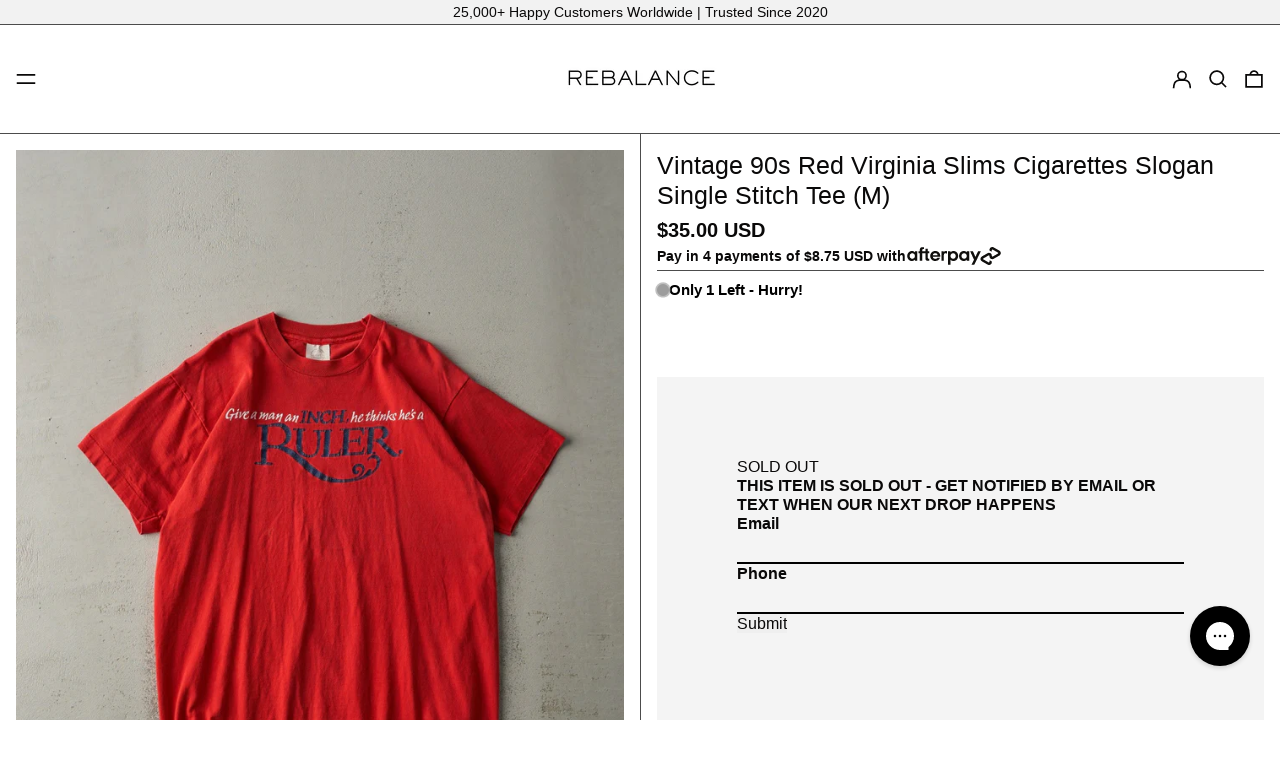

--- FILE ---
content_type: text/html; charset=utf-8
request_url: https://rebalancevintage.com/products/vintage-90s-red-virginia-slims-cigarettes-slogan-single-stitch-tee-msdebftneaz
body_size: 94493
content:
<!doctype html>
<html class="no-js supports-no-cookies" lang="en">
<head>

  <script type="application/vnd.locksmith+json" data-locksmith>{"version":"v256","locked":false,"initialized":true,"scope":"product","access_granted":true,"access_denied":false,"requires_customer":false,"manual_lock":false,"remote_lock":false,"has_timeout":false,"remote_rendered":null,"hide_resource":false,"hide_links_to_resource":false,"transparent":true,"locks":{"all":[],"opened":[]},"keys":[],"keys_signature":"9b7bb3125472c206c6363d3913047b448c343216156b67b6c039d7f76147b129","state":{"template":"product","theme":158176346360,"product":"vintage-90s-red-virginia-slims-cigarettes-slogan-single-stitch-tee-msdebftneaz","collection":null,"page":null,"blog":null,"article":null,"app":null},"now":1769909066,"path":"\/products\/vintage-90s-red-virginia-slims-cigarettes-slogan-single-stitch-tee-msdebftneaz","locale_root_url":"\/","canonical_url":"https:\/\/rebalancevintage.com\/products\/vintage-90s-red-virginia-slims-cigarettes-slogan-single-stitch-tee-msdebftneaz","customer_id":null,"customer_id_signature":"9b7bb3125472c206c6363d3913047b448c343216156b67b6c039d7f76147b129","cart":null}</script><script data-locksmith>!function(){undefined;!function(){var s=window.Locksmith={},e=document.querySelector('script[type="application/vnd.locksmith+json"]'),n=e&&e.innerHTML;if(s.state={},s.util={},s.loading=!1,n)try{s.state=JSON.parse(n)}catch(d){}if(document.addEventListener&&document.querySelector){var o,a,i,t=[76,79,67,75,83,77,73,84,72,49,49],c=function(){a=t.slice(0)},l="style",r=function(e){e&&27!==e.keyCode&&"click"!==e.type||(document.removeEventListener("keydown",r),document.removeEventListener("click",r),o&&document.body.removeChild(o),o=null)};c(),document.addEventListener("keyup",function(e){if(e.keyCode===a[0]){if(clearTimeout(i),a.shift(),0<a.length)return void(i=setTimeout(c,1e3));c(),r(),(o=document.createElement("div"))[l].width="50%",o[l].maxWidth="1000px",o[l].height="85%",o[l].border="1px rgba(0, 0, 0, 0.2) solid",o[l].background="rgba(255, 255, 255, 0.99)",o[l].borderRadius="4px",o[l].position="fixed",o[l].top="50%",o[l].left="50%",o[l].transform="translateY(-50%) translateX(-50%)",o[l].boxShadow="0 2px 5px rgba(0, 0, 0, 0.3), 0 0 100vh 100vw rgba(0, 0, 0, 0.5)",o[l].zIndex="2147483645";var t=document.createElement("textarea");t.value=JSON.stringify(JSON.parse(n),null,2),t[l].border="none",t[l].display="block",t[l].boxSizing="border-box",t[l].width="100%",t[l].height="100%",t[l].background="transparent",t[l].padding="22px",t[l].fontFamily="monospace",t[l].fontSize="14px",t[l].color="#333",t[l].resize="none",t[l].outline="none",t.readOnly=!0,o.appendChild(t),document.body.appendChild(o),t.addEventListener("click",function(e){e.stopImmediatePropagation()}),t.select(),document.addEventListener("keydown",r),document.addEventListener("click",r)}})}s.isEmbedded=-1!==window.location.search.indexOf("_ab=0&_fd=0&_sc=1"),s.path=s.state.path||window.location.pathname,s.basePath=s.state.locale_root_url.concat("/apps/locksmith").replace(/^\/\//,"/"),s.reloading=!1,s.util.console=window.console||{log:function(){},error:function(){}},s.util.makeUrl=function(e,t){var n,o=s.basePath+e,a=[],i=s.cache();for(n in i)a.push(n+"="+encodeURIComponent(i[n]));for(n in t)a.push(n+"="+encodeURIComponent(t[n]));return s.state.customer_id&&(a.push("customer_id="+encodeURIComponent(s.state.customer_id)),a.push("customer_id_signature="+encodeURIComponent(s.state.customer_id_signature))),o+=(-1===o.indexOf("?")?"?":"&")+a.join("&")},s._initializeCallbacks=[],s.on=function(e,t){if("initialize"!==e)throw'Locksmith.on() currently only supports the "initialize" event';s._initializeCallbacks.push(t)},s.initializeSession=function(e){if(!s.isEmbedded){var t=!1,n=!0,o=!0;(e=e||{}).silent&&(o=n=!(t=!0)),s.ping({silent:t,spinner:n,reload:o,callback:function(){s._initializeCallbacks.forEach(function(e){e()})}})}},s.cache=function(e){var t={};try{var n=function a(e){return(document.cookie.match("(^|; )"+e+"=([^;]*)")||0)[2]};t=JSON.parse(decodeURIComponent(n("locksmith-params")||"{}"))}catch(d){}if(e){for(var o in e)t[o]=e[o];document.cookie="locksmith-params=; expires=Thu, 01 Jan 1970 00:00:00 GMT; path=/",document.cookie="locksmith-params="+encodeURIComponent(JSON.stringify(t))+"; path=/"}return t},s.cache.cart=s.state.cart,s.cache.cartLastSaved=null,s.params=s.cache(),s.util.reload=function(){s.reloading=!0;try{window.location.href=window.location.href.replace(/#.*/,"")}catch(d){s.util.console.error("Preferred reload method failed",d),window.location.reload()}},s.cache.saveCart=function(e){if(!s.cache.cart||s.cache.cart===s.cache.cartLastSaved)return e?e():null;var t=s.cache.cartLastSaved;s.cache.cartLastSaved=s.cache.cart,fetch("/cart/update.js",{method:"POST",headers:{"Content-Type":"application/json",Accept:"application/json"},body:JSON.stringify({attributes:{locksmith:s.cache.cart}})}).then(function(e){if(!e.ok)throw new Error("Cart update failed: "+e.status);return e.json()}).then(function(){e&&e()})["catch"](function(e){if(s.cache.cartLastSaved=t,!s.reloading)throw e})},s.util.spinnerHTML='<style>body{background:#FFF}@keyframes spin{from{transform:rotate(0deg)}to{transform:rotate(360deg)}}#loading{display:flex;width:100%;height:50vh;color:#777;align-items:center;justify-content:center}#loading .spinner{display:block;animation:spin 600ms linear infinite;position:relative;width:50px;height:50px}#loading .spinner-ring{stroke:currentColor;stroke-dasharray:100%;stroke-width:2px;stroke-linecap:round;fill:none}</style><div id="loading"><div class="spinner"><svg width="100%" height="100%"><svg preserveAspectRatio="xMinYMin"><circle class="spinner-ring" cx="50%" cy="50%" r="45%"></circle></svg></svg></div></div>',s.util.clobberBody=function(e){document.body.innerHTML=e},s.util.clobberDocument=function(e){e.responseText&&(e=e.responseText),document.documentElement&&document.removeChild(document.documentElement);var t=document.open("text/html","replace");t.writeln(e),t.close(),setTimeout(function(){var e=t.querySelector("[autofocus]");e&&e.focus()},100)},s.util.serializeForm=function(e){if(e&&"FORM"===e.nodeName){var t,n,o={};for(t=e.elements.length-1;0<=t;t-=1)if(""!==e.elements[t].name)switch(e.elements[t].nodeName){case"INPUT":switch(e.elements[t].type){default:case"text":case"hidden":case"password":case"button":case"reset":case"submit":o[e.elements[t].name]=e.elements[t].value;break;case"checkbox":case"radio":e.elements[t].checked&&(o[e.elements[t].name]=e.elements[t].value);break;case"file":}break;case"TEXTAREA":o[e.elements[t].name]=e.elements[t].value;break;case"SELECT":switch(e.elements[t].type){case"select-one":o[e.elements[t].name]=e.elements[t].value;break;case"select-multiple":for(n=e.elements[t].options.length-1;0<=n;n-=1)e.elements[t].options[n].selected&&(o[e.elements[t].name]=e.elements[t].options[n].value)}break;case"BUTTON":switch(e.elements[t].type){case"reset":case"submit":case"button":o[e.elements[t].name]=e.elements[t].value}}return o}},s.util.on=function(e,i,s,t){t=t||document;var c="locksmith-"+e+i,n=function(e){var t=e.target,n=e.target.parentElement,o=t&&t.className&&(t.className.baseVal||t.className)||"",a=n&&n.className&&(n.className.baseVal||n.className)||"";("string"==typeof o&&-1!==o.split(/\s+/).indexOf(i)||"string"==typeof a&&-1!==a.split(/\s+/).indexOf(i))&&!e[c]&&(e[c]=!0,s(e))};t.attachEvent?t.attachEvent(e,n):t.addEventListener(e,n,!1)},s.util.enableActions=function(e){s.util.on("click","locksmith-action",function(e){e.preventDefault();var t=e.target;t.dataset.confirmWith&&!confirm(t.dataset.confirmWith)||(t.disabled=!0,t.innerText=t.dataset.disableWith,s.post("/action",t.dataset.locksmithParams,{spinner:!1,type:"text",success:function(e){(e=JSON.parse(e.responseText)).message&&alert(e.message),s.util.reload()}}))},e)},s.util.inject=function(e,t){var n=["data","locksmith","append"];if(-1!==t.indexOf(n.join("-"))){var o=document.createElement("div");o.innerHTML=t,e.appendChild(o)}else e.innerHTML=t;var a,i,s=e.querySelectorAll("script");for(i=0;i<s.length;++i){a=s[i];var c=document.createElement("script");if(a.type&&(c.type=a.type),a.src)c.src=a.src;else{var l=document.createTextNode(a.innerHTML);c.appendChild(l)}e.appendChild(c)}var r=e.querySelector("[autofocus]");r&&r.focus()},s.post=function(e,t,n){!1!==(n=n||{}).spinner&&s.util.clobberBody(s.util.spinnerHTML);var o={};n.container===document?(o.layout=1,n.success=function(e){s.util.clobberDocument(e)}):n.container&&(o.layout=0,n.success=function(e){var t=document.getElementById(n.container);s.util.inject(t,e),t.id===t.firstChild.id&&t.parentElement.replaceChild(t.firstChild,t)}),n.form_type&&(t.form_type=n.form_type),n.include_layout_classes!==undefined&&(t.include_layout_classes=n.include_layout_classes),n.lock_id!==undefined&&(t.lock_id=n.lock_id),s.loading=!0;var a=s.util.makeUrl(e,o),i="json"===n.type||"text"===n.type;fetch(a,{method:"POST",headers:{"Content-Type":"application/json",Accept:i?"application/json":"text/html"},body:JSON.stringify(t)}).then(function(e){if(!e.ok)throw new Error("Request failed: "+e.status);return e.text()}).then(function(e){var t=n.success||s.util.clobberDocument;t(i?{responseText:e}:e)})["catch"](function(e){if(!s.reloading)if("dashboard.weglot.com"!==window.location.host){if(!n.silent)throw alert("Something went wrong! Please refresh and try again."),e;console.error(e)}else console.error(e)})["finally"](function(){s.loading=!1})},s.postResource=function(e,t){e.path=s.path,e.search=window.location.search,e.state=s.state,e.passcode&&(e.passcode=e.passcode.trim()),e.email&&(e.email=e.email.trim()),e.state.cart=s.cache.cart,e.locksmith_json=s.jsonTag,e.locksmith_json_signature=s.jsonTagSignature,s.post("/resource",e,t)},s.ping=function(e){if(!s.isEmbedded){e=e||{};var t=function(){e.reload?s.util.reload():"function"==typeof e.callback&&e.callback()};s.post("/ping",{path:s.path,search:window.location.search,state:s.state},{spinner:!!e.spinner,silent:"undefined"==typeof e.silent||e.silent,type:"text",success:function(e){e&&e.responseText?((e=JSON.parse(e.responseText)).messages&&0<e.messages.length&&s.showMessages(e.messages),e.cart&&s.cache.cart!==e.cart?(s.cache.cart=e.cart,s.cache.saveCart(function(){t(),e.cart&&e.cart.match(/^.+:/)&&s.util.reload()})):t()):console.error("[Locksmith] Invalid result in ping callback:",e)}})}},s.timeoutMonitor=function(){var e=s.cache.cart;s.ping({callback:function(){e!==s.cache.cart||setTimeout(function(){s.timeoutMonitor()},6e4)}})},s.showMessages=function(e){var t=document.createElement("div");t.style.position="fixed",t.style.left=0,t.style.right=0,t.style.bottom="-50px",t.style.opacity=0,t.style.background="#191919",t.style.color="#ddd",t.style.transition="bottom 0.2s, opacity 0.2s",t.style.zIndex=999999,t.innerHTML="        <style>          .locksmith-ab .locksmith-b { display: none; }          .locksmith-ab.toggled .locksmith-b { display: flex; }          .locksmith-ab.toggled .locksmith-a { display: none; }          .locksmith-flex { display: flex; flex-wrap: wrap; justify-content: space-between; align-items: center; padding: 10px 20px; }          .locksmith-message + .locksmith-message { border-top: 1px #555 solid; }          .locksmith-message a { color: inherit; font-weight: bold; }          .locksmith-message a:hover { color: inherit; opacity: 0.8; }          a.locksmith-ab-toggle { font-weight: inherit; text-decoration: underline; }          .locksmith-text { flex-grow: 1; }          .locksmith-cta { flex-grow: 0; text-align: right; }          .locksmith-cta button { transform: scale(0.8); transform-origin: left; }          .locksmith-cta > * { display: block; }          .locksmith-cta > * + * { margin-top: 10px; }          .locksmith-message a.locksmith-close { flex-grow: 0; text-decoration: none; margin-left: 15px; font-size: 30px; font-family: monospace; display: block; padding: 2px 10px; }                    @media screen and (max-width: 600px) {            .locksmith-wide-only { display: none !important; }            .locksmith-flex { padding: 0 15px; }            .locksmith-flex > * { margin-top: 5px; margin-bottom: 5px; }            .locksmith-cta { text-align: left; }          }                    @media screen and (min-width: 601px) {            .locksmith-narrow-only { display: none !important; }          }        </style>      "+e.map(function(e){return'<div class="locksmith-message">'+e+"</div>"}).join(""),document.body.appendChild(t),document.body.style.position="relative",document.body.parentElement.style.paddingBottom=t.offsetHeight+"px",setTimeout(function(){t.style.bottom=0,t.style.opacity=1},50),s.util.on("click","locksmith-ab-toggle",function(e){e.preventDefault();for(var t=e.target.parentElement;-1===t.className.split(" ").indexOf("locksmith-ab");)t=t.parentElement;-1!==t.className.split(" ").indexOf("toggled")?t.className=t.className.replace("toggled",""):t.className=t.className+" toggled"}),s.util.enableActions(t)}}()}();</script>
      <script data-locksmith>Locksmith.cache.cart=null</script>

  <script data-locksmith>Locksmith.jsonTag="{\"version\":\"v256\",\"locked\":false,\"initialized\":true,\"scope\":\"product\",\"access_granted\":true,\"access_denied\":false,\"requires_customer\":false,\"manual_lock\":false,\"remote_lock\":false,\"has_timeout\":false,\"remote_rendered\":null,\"hide_resource\":false,\"hide_links_to_resource\":false,\"transparent\":true,\"locks\":{\"all\":[],\"opened\":[]},\"keys\":[],\"keys_signature\":\"9b7bb3125472c206c6363d3913047b448c343216156b67b6c039d7f76147b129\",\"state\":{\"template\":\"product\",\"theme\":158176346360,\"product\":\"vintage-90s-red-virginia-slims-cigarettes-slogan-single-stitch-tee-msdebftneaz\",\"collection\":null,\"page\":null,\"blog\":null,\"article\":null,\"app\":null},\"now\":1769909066,\"path\":\"\\\/products\\\/vintage-90s-red-virginia-slims-cigarettes-slogan-single-stitch-tee-msdebftneaz\",\"locale_root_url\":\"\\\/\",\"canonical_url\":\"https:\\\/\\\/rebalancevintage.com\\\/products\\\/vintage-90s-red-virginia-slims-cigarettes-slogan-single-stitch-tee-msdebftneaz\",\"customer_id\":null,\"customer_id_signature\":\"9b7bb3125472c206c6363d3913047b448c343216156b67b6c039d7f76147b129\",\"cart\":null}";Locksmith.jsonTagSignature="745e640786721a4e10982ccba143ee3a1080561d323decfc14e67d387b31e955"</script>
  <!-- Add Slick Slider CSS -->
  <link rel="stylesheet" type="text/css" href="https://cdnjs.cloudflare.com/ajax/libs/slick-carousel/1.8.1/slick.min.css"/>
  <link rel="stylesheet" type="text/css" href="https://cdnjs.cloudflare.com/ajax/libs/slick-carousel/1.8.1/slick-theme.min.css"/>

<!-- Google tag (gtag.js) -->
<script async src="https://www.googletagmanager.com/gtag/js?id=AW-10948438675"></script>
<script>
  window.dataLayer = window.dataLayer || [];
  function gtag(){dataLayer.push(arguments);}
  gtag('js', new Date());

  gtag('config', 'AW-10948438675');
</script>



<!-- Google tag (gtag.js) -->
<script async src="https://www.googletagmanager.com/gtag/js?id=G-BK15VFDVLG"></script>
<script>
  window.dataLayer = window.dataLayer || [];
  function gtag(){dataLayer.push(arguments);}
  gtag('js', new Date());

  gtag('config', 'G-BK15VFDVLG');
</script>

<!-- Google Tag Manager -->
<script>(function(w,d,s,l,i){w[l]=w[l]||[];w[l].push({'gtm.start':
new Date().getTime(),event:'gtm.js'});var f=d.getElementsByTagName(s)[0],
j=d.createElement(s),dl=l!='dataLayer'?'&l='+l:'';j.async=true;j.src=
'https://www.googletagmanager.com/gtm.js?id='+i+dl;f.parentNode.insertBefore(j,f);
})(window,document,'script','dataLayer','GTM-56T7M5L');</script>
<!-- End Google Tag Manager -->

<!-- ContentSquare -->
<script src="https://t.contentsquare.net/uxa/5c48a7b1e9083.js"></script>
  
  
  <meta charset="utf-8">
  <meta http-equiv="X-UA-Compatible" content="IE=edge">
  <meta name="viewport" content="width=device-width,initial-scale=1">
  <meta name="theme-color" content="">
  <link rel="canonical" href="https://rebalancevintage.com/products/vintage-90s-red-virginia-slims-cigarettes-slogan-single-stitch-tee-msdebftneaz">
  <link rel="preconnect" href="https://fonts.shopifycdn.com" crossorigin>
  <link rel="preconnect" href="https://cdn.shopify.com" crossorigin>
  <link rel="preconnect" href="https://fonts.shopify.com" crossorigin>
  <link rel="preconnect" href="https://monorail-edge.shopifysvc.com">
  
  
<link rel="shortcut icon" href="//rebalancevintage.com/cdn/shop/files/2024_rebalance_log_transparent_7572ed76-e87b-4420-b197-dd2527a95056_32x32.png?v=1703472883" type="image/png"><title>Vintage 90s Red Virginia Slims Cigarettes Slogan Single Stitch Tee (M)
&ndash; Rebalance Vintage</title><meta name="description" content="Recommended Size: M Tagged Size: One Size (Made in USA, Virginia Slimswear Tag) Measurements Length: 26 Pit to Pit: 21 Condition: Good with staining and discolouration **Please note, due to the garment being vintage, sizing doesn&#39;t necessarily match the tagged size presented on the garments tag. Base your decisions off">
<script>
    document.documentElement.className = document.documentElement.className.replace('no-js', 'js');
  </script>

  <!-- Start IE11 compatibility -->
  <script>
    if (!!window.MSInputMethodContext && !!document.documentMode) {
      // CSSVar Polyfill
      document.write('<script src="https://cdn.jsdelivr.net/gh/nuxodin/ie11CustomProperties@4.1.0/ie11CustomProperties.min.js"><\x2fscript>');

      document.documentElement.className = document.documentElement.className.replace('js', 'no-js');

      document.addEventListener('DOMContentLoaded', function () {
        var elsToLazyload = document.querySelectorAll('.lazyload');
        for (var i = 0; i < elsToLazyload.length; i++) {
          var elToLazyLoad = elsToLazyload[i];
          elToLazyLoad.removeAttribute('src');
          var src = elToLazyLoad.getAttribute('data-src').replace('_{width}x.', '_600x.');
          elToLazyLoad.setAttribute('src', src);
          elToLazyLoad.classList.remove('lazyload');
          elToLazyLoad.classList.add('lazyloaded');
        }
      });
    }
  </script>
  <!-- End IE11 compatibility -->
  <style>:root {
    --base-font-size: 100.0%;
    --base-line-height: 1.2;

    --heading-font-stack: "system_ui", -apple-system, 'Segoe UI', Roboto, 'Helvetica Neue', 'Noto Sans', 'Liberation Sans', Arial, sans-serif, 'Apple Color Emoji', 'Segoe UI Emoji', 'Segoe UI Symbol', 'Noto Color Emoji';
    --heading-font-weight: 400;
    --heading-font-style: normal;
    --heading-line-height: 1;


    --body-font-stack: "system_ui", -apple-system, 'Segoe UI', Roboto, 'Helvetica Neue', 'Noto Sans', 'Liberation Sans', Arial, sans-serif, 'Apple Color Emoji', 'Segoe UI Emoji', 'Segoe UI Symbol', 'Noto Color Emoji';
    --body-font-weight: 400;
    --body-font-bold: FontDrop;
    --body-font-bold-italic: FontDrop;

    /*
    Primary color scheme
    */
    --color-primary-accent: rgb(76, 76, 76);
    --color-primary-text: rgb(10, 9, 9);
    --color-primary-text-rgb: 10, 9, 9;
    --color-primary-background: rgb(255, 255, 255);
    --color-primary-background-hex: #ffffff;
    --color-primary-meta: rgb(76, 76, 76);
    --color-primary-text--overlay: rgb(255, 255, 255);
    --color-primary-accent--overlay: rgb(255, 255, 255);
    --color-primary-text-placeholder: rgba(10, 9, 9, 0.1);
    --color-primary-background-0: rgba(255, 255, 255, 0);


    /*
    Secondary color scheme
    */
    --color-secondary-accent: rgb(255, 255, 255);
    --color-secondary-text: rgb(10, 9, 9);
    --color-secondary-background: rgb(242, 242, 242);
    --color-secondary-background-hex: #f2f2f2;
    --color-secondary-meta: rgb(76, 76, 76);
    --color-secondary-text--overlay: rgb(242, 242, 242);
    --color-secondary-accent--overlay: rgb(0, 0, 0);
    --color-secondary-text-placeholder: rgba(10, 9, 9, 0.1);
    --color-secondary-background-0: rgba(242, 242, 242, 0);

    /*
    Tertiary color scheme
    */
    --color-tertiary-accent: rgb(10, 9, 9);
    --color-tertiary-text: rgb(176, 169, 161);
    --color-tertiary-background: rgb(72, 82, 77);
    --color-tertiary-background-hex: #48524d;
    --color-tertiary-meta: rgb(157, 157, 157);
    --color-tertiary-text--overlay: rgb(72, 82, 77);
    --color-tertiary-accent--overlay: rgb(255, 255, 255);
    --color-tertiary-text-placeholder: rgba(176, 169, 161, 0.1);
    --color-tertiary-background-0: rgba(72, 82, 77, 0);

    --white-text--overlay: rgb(10, 9, 9);
    --black-text--overlay: rgb(255, 255, 255);

    --color-border: rgb(76, 76, 76);
    --border-width: 1px;


    --text-width: 1px;
    --checkbox-width: 1px;


    --font-heading: "system_ui", -apple-system, 'Segoe UI', Roboto, 'Helvetica Neue', 'Noto Sans', 'Liberation Sans', Arial, sans-serif, 'Apple Color Emoji', 'Segoe UI Emoji', 'Segoe UI Symbol', 'Noto Color Emoji';
    --font-body: "system_ui", -apple-system, 'Segoe UI', Roboto, 'Helvetica Neue', 'Noto Sans', 'Liberation Sans', Arial, sans-serif, 'Apple Color Emoji', 'Segoe UI Emoji', 'Segoe UI Symbol', 'Noto Color Emoji';
    --font-body-weight: 400;
    --font-body-style: normal;
    --font-body-bold-weight: bold;

    --heading-letterspacing: 0.0;
    --heading-capitalize: none;
    --heading-decoration: none;

    --bopy-copy-transform: none;

    --wrapperWidth: 100vw;
    --gutter: 1px;
    --rowHeight: calc((var(--wrapperWidth) - (11 * var(--gutter))) / 12);

    --ratioA: 1;
    --ratioB: 1;

    --header-height: 66px;
    --add-to-cart-height: 44px;

    --spacing: 1rem;
    --spacing-double: 2rem;
    --spacing-half: 0.5rem;

    /*
    Buttons 
    */
    --button-text-transform: none;
    --button-border-radius: 0;
    --button-border-color: var(--color-primary-text);
    --button-background-color: transparent;
    --button-text-color: var(--color-primary-text);
    --button-border-color-hover: var(--color-primary-accent);
    --button-background-color-hover: transparent;
    --button-text-color-hover: var(--color-primary-accent);


    /*
    SVG ico select
    */
    --icon-svg-select: url(//rebalancevintage.com/cdn/shop/t/107/assets/ico-select.svg?v=128124354853601741871768321460);
    --icon-svg-select-primary: url(//rebalancevintage.com/cdn/shop/t/107/assets/ico-select__primary.svg?v=87988156789389651171768321469);
    --icon-svg-select-secondary: url(//rebalancevintage.com/cdn/shop/t/107/assets/ico-select__secondary.svg?v=9876586526622908781768321469);
    --icon-svg-select-tertiary: url(//rebalancevintage.com/cdn/shop/t/107/assets/ico-select__tertiary.svg?v=18403324021043252191768321469);

  }

  [data-color-scheme="primary"] {
    --color-scheme-text: rgb(10, 9, 9);
    --color-scheme-background: rgb(255, 255, 255);
    --color-scheme-accent: rgb(76, 76, 76);
    --color-scheme-meta: rgb(76, 76, 76);
    --color-scheme-text--overlay: rgb(255, 255, 255);
    --color-scheme-accent--overlay: rgb(255, 255, 255);
    --color-scheme-text-placeholder: rgba(10, 9, 9, 0.1);
    --color-scheme-background-0: rgba(255, 255, 255, 0);
    --payment-terms-background-color: #ffffff;
  }
  [data-color-scheme="secondary"] {
    --color-scheme-text: rgb(10, 9, 9);
    --color-scheme-background: rgb(242, 242, 242);
    --color-scheme-accent: rgb(255, 255, 255);
    --color-scheme-meta: rgb(76, 76, 76);
    --color-scheme-text--overlay: rgb(242, 242, 242);
    --color-scheme-accent--overlay: rgb(0, 0, 0);
    --color-scheme-text-placeholder: rgba(10, 9, 9, 0.1);
    --color-scheme-background-0: rgba(242, 242, 242, 0);
    --payment-terms-background-color: #f2f2f2;
  }
  [data-color-scheme="tertiary"] {
    --color-scheme-text: rgb(176, 169, 161);
    --color-scheme-background: rgb(72, 82, 77);
    --color-scheme-accent: rgb(10, 9, 9);
    --color-scheme-meta: rgb(157, 157, 157);
    --color-scheme-text--overlay: rgb(72, 82, 77);
    --color-scheme-accent--overlay: rgb(255, 255, 255);
    --color-scheme-text-placeholder: rgba(176, 169, 161, 0.1);
    --color-scheme-background-0: rgba(72, 82, 77, 0);
    --payment-terms-background-color: #48524d;
  }

  [data-color-scheme="white"] {
    --color-scheme-text: #ffffff;
    --color-scheme-accent: #ffffff;
    --color-scheme-text--overlay: rgb(10, 9, 9);
    --color-scheme-accent--overlay: rgb(10, 9, 9);
  }

  [data-color-scheme="black"] {
    --color-scheme-text: #000000;
    --color-scheme-accent: #000000;
    --color-scheme-text--overlay: rgb(255, 255, 255);
    --color-scheme-accent--overlay: rgb(255, 255, 255);
  }
</style>

  <style>
    @keyframes marquee {
      0% {
        transform: translateX(0);
        -webkit-transform: translateX(0);
      }
      100% {
        transform: translateX(-100%);
        -webkit-transform: translateX(-100%);
      }
    }
  </style>
  <style>#MainContent{opacity:0;visibility:hidden}[x-cloak]{display:none!important}.marquee-container{visibility:hidden}:root{-moz-tab-size:4;-o-tab-size:4;tab-size:4}html{line-height:1.15;-webkit-text-size-adjust:100%}body{font-family:system-ui,-apple-system,Segoe UI,Roboto,Helvetica,Arial,sans-serif,Apple Color Emoji,Segoe UI Emoji;margin:0}hr{color:inherit;height:0}abbr[title]{-webkit-text-decoration:underline dotted;text-decoration:underline dotted}b,strong{font-weight:bolder}code,kbd,pre,samp{font-family:ui-monospace,SFMono-Regular,Consolas,Liberation Mono,Menlo,monospace;font-size:1em}small{font-size:80%}sub,sup{font-size:75%;line-height:0;position:relative;vertical-align:baseline}sub{bottom:-.25em}sup{top:-.5em}table{border-color:inherit;text-indent:0}button,input,optgroup,select,textarea{font-family:inherit;font-size:100%;line-height:1.15;margin:0}button,select{text-transform:none}[type=button],[type=reset],[type=submit],button{-webkit-appearance:button}::-moz-focus-inner{border-style:none;padding:0}:-moz-focusring{outline:1px dotted ButtonText}:-moz-ui-invalid{box-shadow:none}legend{padding:0}progress{vertical-align:baseline}::-webkit-inner-spin-button,::-webkit-outer-spin-button{height:auto}[type=search]{-webkit-appearance:textfield;outline-offset:-2px}::-webkit-search-decoration{-webkit-appearance:none}::-webkit-file-upload-button{-webkit-appearance:button;font:inherit}summary{display:list-item}blockquote,dd,dl,figure,h1,h2,h3,h4,h5,h6,hr,p,pre{margin:0}button{background-color:transparent;background-image:none}button:focus{outline:1px dotted;outline:5px auto -webkit-focus-ring-color}fieldset,ol,ul{margin:0;padding:0}ol,ul{list-style:none}html{font-family:ui-sans-serif,system-ui,-apple-system,BlinkMacSystemFont,Segoe UI,Roboto,Helvetica Neue,Arial,Noto Sans,sans-serif,Apple Color Emoji,Segoe UI Emoji,Segoe UI Symbol,Noto Color Emoji;line-height:1.5}body{font-family:inherit;line-height:inherit}*,:after,:before{border:0 solid #e5e7eb;box-sizing:border-box}hr{border-top-width:1px}img{border-style:solid}textarea{resize:vertical}input::-moz-placeholder,textarea::-moz-placeholder{color:#9ca3af;opacity:1}input:-ms-input-placeholder,textarea:-ms-input-placeholder{color:#9ca3af;opacity:1}input::placeholder,textarea::placeholder{color:#9ca3af;opacity:1}[role=button],button{cursor:pointer}table{border-collapse:collapse}h1,h2,h3,h4,h5,h6{font-size:inherit;font-weight:inherit}a{color:inherit;text-decoration:inherit}button,input,optgroup,select,textarea{color:inherit;line-height:inherit;padding:0}code,kbd,pre,samp{font-family:ui-monospace,SFMono-Regular,Menlo,Monaco,Consolas,Liberation Mono,Courier New,monospace}audio,canvas,embed,iframe,img,object,svg,video{display:block;vertical-align:middle}img,video{height:auto;max-width:100%}.container{width:100%}@media (min-width:640px){.container{max-width:640px}}@media (min-width:768px){.container{max-width:768px}}@media (min-width:1024px){.container{max-width:1024px}}@media (min-width:1280px){.container{max-width:1280px}}@media (min-width:1536px){.container{max-width:1536px}}.bg-transparent{background-color:transparent}.bg-scheme-background{background-color:var(--color-scheme-background)}.bg-scheme-accent{background-color:var(--color-scheme-accent)}.bg-border{background-color:var(--color-border)}.bg-gradient-to-r{background-image:linear-gradient(to right,var(--tw-gradient-stops))}.from-scheme-background-0{--tw-gradient-from:var(--color-scheme-background-0);--tw-gradient-stops:var(--tw-gradient-from),var(--tw-gradient-to,hsla(0,0%,100%,0))}.via-scheme-background{--tw-gradient-stops:var(--tw-gradient-from),var(--color-scheme-background),var(--tw-gradient-to,hsla(0,0%,100%,0))}.to-scheme-background{--tw-gradient-to:var(--color-scheme-background)}.border-scheme-text{border-color:var(--color-scheme-text)}.border-grid-color,.border-theme-color{border-color:var(--color-border)}.hover\:border-scheme-accent:hover{border-color:var(--color-scheme-accent)}.rounded-full{border-radius:9999px}.border-t-grid{border-top-width:var(--border-width)}.border-b-grid{border-bottom-width:var(--border-width)}.border-b-text{border-bottom-width:var(--text-width)}.block{display:block}.inline-block{display:inline-block}.flex{display:flex}.inline-flex{display:inline-flex}.hidden{display:none}.flex-col{flex-direction:column}.flex-wrap{flex-wrap:wrap}.items-center{align-items:center}.items-stretch{align-items:stretch}.self-stretch{align-self:stretch}.justify-start{justify-content:flex-start}.justify-end{justify-content:flex-end}.justify-center{justify-content:center}.justify-between{justify-content:space-between}.flex-grow{flex-grow:1}.h-2{height:.5rem}.h-5{height:1.25rem}.h-full{height:100%}.text-sm{font-size:.8rem}.text-base,.text-sm{line-height:var(--base-line-height)}.text-base{font-size:1rem}.text-lg{font-size:1.25rem}.text-lg,.text-xl{line-height:var(--base-line-height)}.text-xl{font-size:1.563rem}.m-auto{margin:auto}.mx-2{margin-left:.5rem;margin-right:.5rem}.my-auto{margin-bottom:auto;margin-top:auto}.mr-1{margin-right:.25rem}.mt-2{margin-top:.5rem}.mb-2{margin-bottom:.5rem}.ml-2{margin-left:.5rem}.mt-4{margin-top:1rem}.mr-4{margin-right:1rem}.ml-4{margin-left:1rem}.mr-6{margin-right:1.5rem}.ml-16{margin-left:4rem}.ml-auto{margin-left:auto}.-ml-4{margin-left:-1rem}.-ml-16{margin-left:-4rem}.opacity-0{opacity:0}.opacity-100{opacity:1}.overflow-x-auto{overflow-x:auto}.p-1{padding:.25rem}.py-1{padding-bottom:.25rem;padding-top:.25rem}.py-2{padding-bottom:.5rem;padding-top:.5rem}.py-4{padding-bottom:1rem;padding-top:1rem}.px-8{padding-left:2rem;padding-right:2rem}.py-theme{padding-bottom:var(--spacing);padding-top:var(--spacing)}.py-theme-half{padding-bottom:var(--spacing-half);padding-top:var(--spacing-half)}.pr-1{padding-right:.25rem}.pb-1{padding-bottom:.25rem}.pt-8{padding-top:2rem}.pointer-events-none{pointer-events:none}.static{position:static}.fixed{position:fixed}.absolute{position:absolute}.relative{position:relative}.top-0{top:0}.right-0{right:0}.bottom-0{bottom:0}.left-0{left:0}.top-1{top:.25rem}.top-2{top:.5rem}.right-2{right:.5rem}.-bottom-2{bottom:-.5rem}.left-1\/2{left:50%}*{--tw-shadow:0 0 transparent;--tw-ring-inset:var(--tw-empty,/*!*/ /*!*/);--tw-ring-offset-width:0px;--tw-ring-offset-color:#fff;--tw-ring-color:rgba(59,130,246,0.5);--tw-ring-offset-shadow:0 0 transparent;--tw-ring-shadow:0 0 transparent}.fill-current{fill:currentColor}.text-left{text-align:left}.text-center{text-align:center}.text-right{text-align:right}.text-scheme-text{color:var(--color-scheme-text)}.hover\:text-scheme-accent:hover,.text-scheme-accent{color:var(--color-scheme-accent)}.italic{font-style:italic}.uppercase{text-transform:uppercase}.oldstyle-nums{--tw-ordinal:var(--tw-empty,/*!*/ /*!*/);--tw-slashed-zero:var(--tw-empty,/*!*/ /*!*/);--tw-numeric-figure:var(--tw-empty,/*!*/ /*!*/);--tw-numeric-spacing:var(--tw-empty,/*!*/ /*!*/);--tw-numeric-fraction:var(--tw-empty,/*!*/ /*!*/);--tw-numeric-figure:oldstyle-nums;font-variant-numeric:var(--tw-ordinal) var(--tw-slashed-zero) var(--tw-numeric-figure) var(--tw-numeric-spacing) var(--tw-numeric-fraction)}.align-top{vertical-align:top}.align-middle{vertical-align:middle}.whitespace-nowrap{white-space:nowrap}.break-all{word-break:break-all}.w-2{width:.5rem}.w-5{width:1.25rem}.w-8{width:2rem}.w-theme-width{width:var(--border-width)}.w-1\/3{width:33.333333%}.w-full{width:100%}.z-10{z-index:10}.z-20{z-index:20}.z-50{z-index:50}.z-60{z-index:60}.z-70{z-index:70}.transform{--tw-translate-x:0;--tw-translate-y:0;--tw-rotate:0;--tw-skew-x:0;--tw-skew-y:0;--tw-scale-x:1;--tw-scale-y:1;transform:translateX(var(--tw-translate-x)) translateY(var(--tw-translate-y)) rotate(var(--tw-rotate)) skewX(var(--tw-skew-x)) skewY(var(--tw-skew-y)) scaleX(var(--tw-scale-x)) scaleY(var(--tw-scale-y))}.origin-center{transform-origin:center}.rotate-180{--tw-rotate:180deg}.-translate-x-1\/2{--tw-translate-x:-50%}.translate-y-full{--tw-translate-y:100%}.translate-y-0-important{--tw-translate-y:0px!important}.transition{transition-duration:.15s;transition-property:background-color,border-color,color,fill,stroke,opacity,box-shadow,transform;transition-timing-function:cubic-bezier(.4,0,.2,1)}.transition-transform{transition-duration:.15s;transition-property:transform;transition-timing-function:cubic-bezier(.4,0,.2,1)}.duration-200{transition-duration:.2s}.duration-300{transition-duration:.3s}html{background-color:var(--color-primary-background);color:var(--color-primary-text);font-size:var(--base-font-size);line-height:var(--base-line-height)}body{-webkit-font-smoothing:antialiased;-moz-osx-font-smoothing:grayscale;font-family:var(--body-font-stack);font-style:var(--body-font-style);font-weight:var(--body-font-weight);-webkit-text-size-adjust:100%;text-transform:var(--bopy-copy-transform)}.font-heading{font-family:var(--heading-font-stack);font-style:var(--heading-font-style);font-weight:var(--heading-font-weight);letter-spacing:var(--heading-letterspacing);-webkit-text-decoration:var(--heading-decoration);text-decoration:var(--heading-decoration);text-transform:var(--heading-capitalize)}.font-body{font-family:var(--body-font-stack);font-style:var(--body-font-style);font-weight:var(--body-font-weight);letter-spacing:0;text-decoration:none;text-transform:var(--body-font-style);text-transform:var(--bopy-copy-transform)}.responsive-image-wrapper:before{content:"";display:block}.responsive-image{opacity:0}.responsive-image.lazyloaded{opacity:1}.responsive-image-placeholder{opacity:.05}.responsive-image.lazyloaded+.responsive-image-placeholder{opacity:0}[data-color-scheme=primary] .responsive-image-placeholder,[data-color-scheme=secondary] .responsive-image-placeholder,[data-color-scheme=tertiary] .responsive-image-placeholder{background-color:var(--color-scheme-text)}.no-js .responsive-image-placeholder{display:none}.visually-hidden{clip:rect(0 0 0 0);border:0;height:1px;margin:-1px;overflow:hidden;padding:0;position:absolute!important;width:1px}svg{height:100%;width:100%}.skip-link{background-color:var(--color-primary-background);color:var(--color-primary-text);left:0;opacity:0;padding:1rem;pointer-events:none;position:absolute;top:0;z-index:50}.skip-link:focus{opacity:1;pointer-events:auto}#sticky-positioner{height:1px;left:0;position:absolute;top:var(--border-width);width:1px}.no-js:not(html){display:none}.no-js .no-js:not(html){display:block}.supports-no-cookies:not(html),[hidden],[x-cloak],html.no-js .js-enabled{display:none}.supports-no-cookies .supports-no-cookies:not(html){display:block}.section-x-padding{padding-left:.5rem;padding-right:.5rem}@media (min-width:1024px){.section-x-padding{padding-left:1rem;padding-right:1rem}}#MainContent .shopify-section:first-of-type section{margin-top:calc(var(--border-width)*-1)}#MainContent .shopify-section.has-full-screen-setting:first-of-type section .h-screen-header{height:calc(100vh - var(--header-height, 0px))}@media(max-width:1023px){#MainContent .shopify-section.has-full-screen-setting:first-of-type section .background-video-wrapper--full-screen{padding-bottom:calc(100vh - var(--header-height, 0px))}}@media(min-width:1024px){#MainContent .shopify-section.has-full-screen-setting:first-of-type section .lg\:background-video-wrapper--full-screen{padding-bottom:calc(100vh - var(--header-height, 0px))}}select{background-image:var(--icon-svg-select);background-position:100%;background-repeat:no-repeat;background-size:1em 1em}input[type=email],input[type=password],input[type=text]{-webkit-appearance:none;border-radius:0}[data-color-scheme=primary].select.text-scheme-text,[data-color-scheme=primary] select.text-scheme-text{background-image:var(--icon-svg-select-primary)}[data-color-scheme=secondary] select.text-scheme-text{background-image:var(--icon-svg-select-secondary)}[data-color-scheme=tertiary] select.text-scheme-text{background-image:var(--icon-svg-select-tertiary)}button{border-radius:0}.button{background-color:var(--button-background-color);border-color:var(--button-border-color);border-radius:var(--button-border-radius);border-width:var(--text-width);color:var(--button-text-color);cursor:pointer;padding:.5rem 2rem;text-transform:var(--button-text-transform)}.button:hover{background-color:var(--button-background-color-hover);border-color:var(--button-border-color-hover);color:var(--button-text-color-hover)}.show-button-arrows .button:after{content:"  →"}.button span,.button svg,button span,button svg{pointer-events:none}@media(prefers-reduced-motion:reduce){.marquee-container{display:block;padding-left:.5rem;padding-right:.5rem;text-align:center;white-space:normal}@media (min-width:1024px){.marquee-container{padding-left:1rem;padding-right:1rem}}.marquee span{display:none}.marquee span:first-child{display:inline}}.marquee-container{visibility:visible}.rte>:not([hidden])~:not([hidden]){--tw-space-y-reverse:0;margin-bottom:calc(1rem*var(--tw-space-y-reverse));margin-top:calc(1rem*(1 - var(--tw-space-y-reverse)))}.rte{line-height:var(--base-line-height)}.rte img{height:auto;max-width:100%;width:100%}.rte ol,.rte ul{margin-left:var(--spacing)}.rte ol>:not([hidden])~:not([hidden]),.rte ul>:not([hidden])~:not([hidden]){--tw-space-y-reverse:0;margin-bottom:calc(.5rem*var(--tw-space-y-reverse));margin-top:calc(.5rem*(1 - var(--tw-space-y-reverse)))}.rte ul{list-style-type:disc}.rte ol{list-style:decimal}.rte h1{font-size:1.953rem;line-height:var(--base-line-height)}@media (min-width:1024px){.rte h1{font-size:3.815rem;line-height:1}}.rte h2{font-size:1.953rem;line-height:var(--base-line-height)}@media (min-width:1024px){.rte h2{font-size:2.441rem;line-height:calc(var(--base-line-height)*.9)}}.rte h1,.rte h2{font-family:var(--heading-font-stack);font-style:var(--heading-font-style);font-weight:var(--heading-font-weight);letter-spacing:var(--heading-letterspacing);-webkit-text-decoration:var(--heading-decoration);text-decoration:var(--heading-decoration);text-transform:var(--heading-capitalize)}.rte a{text-decoration:underline}[data-color-scheme=primary].text-scheme-text.rte a:hover,[data-color-scheme=primary].text-scheme-text .rte a:hover,[data-color-scheme=primary] .text-scheme-text.rte a:hover,[data-color-scheme=secondary].text-scheme-text.rte a:hover,[data-color-scheme=secondary].text-scheme-text .rte a:hover,[data-color-scheme=secondary] .text-scheme-text.rte a:hover,[data-color-scheme=tertiary].text-scheme-text.rte a:hover,[data-color-scheme=tertiary].text-scheme-text .rte a:hover,[data-color-scheme=tertiary] .text-scheme-text.rte a:hover{color:var(--color-scheme-accent);-webkit-text-decoration-color:var(--color-scheme-accent);text-decoration-color:var(--color-scheme-accent)}.svg-scale svg{height:1em;width:1em}.svg-scale-height svg{height:.8em;width:auto}[data-color-scheme=footer].bg-scheme-background :focus,[data-color-scheme=footer] .bg-scheme-background :focus,[data-color-scheme=header].bg-scheme-background :focus,[data-color-scheme=header] .bg-scheme-background :focus,[data-color-scheme=primary].bg-scheme-background :focus,[data-color-scheme=primary] .bg-scheme-background :focus,[data-color-scheme=secondary].bg-scheme-background :focus,[data-color-scheme=secondary] .bg-scheme-background :focus,[data-color-scheme=tertiary].bg-scheme-background :focus,[data-color-scheme=tertiary] .bg-scheme-background :focus{outline-color:var(--color-scheme-accent);outline-offset:.25rem;outline-style:solid;outline-width:var(--text-width)}@media (min-width:640px){.sm\:oldstyle-nums{--tw-ordinal:var(--tw-empty,/*!*/ /*!*/);--tw-slashed-zero:var(--tw-empty,/*!*/ /*!*/);--tw-numeric-figure:var(--tw-empty,/*!*/ /*!*/);--tw-numeric-spacing:var(--tw-empty,/*!*/ /*!*/);--tw-numeric-fraction:var(--tw-empty,/*!*/ /*!*/);--tw-numeric-figure:oldstyle-nums;font-variant-numeric:var(--tw-ordinal) var(--tw-slashed-zero) var(--tw-numeric-figure) var(--tw-numeric-spacing) var(--tw-numeric-fraction)}}@media (min-width:768px){.md\:oldstyle-nums{--tw-ordinal:var(--tw-empty,/*!*/ /*!*/);--tw-slashed-zero:var(--tw-empty,/*!*/ /*!*/);--tw-numeric-figure:var(--tw-empty,/*!*/ /*!*/);--tw-numeric-spacing:var(--tw-empty,/*!*/ /*!*/);--tw-numeric-fraction:var(--tw-empty,/*!*/ /*!*/);--tw-numeric-figure:oldstyle-nums;font-variant-numeric:var(--tw-ordinal) var(--tw-slashed-zero) var(--tw-numeric-figure) var(--tw-numeric-spacing) var(--tw-numeric-fraction)}}@media (min-width:1024px){.lg\:block{display:block}.lg\:flex{display:flex}.lg\:hidden{display:none}.lg\:flex-wrap{flex-wrap:wrap}.lg\:mt-0{margin-top:0}.lg\:ml-2{margin-left:.5rem}.lg\:ml-4{margin-left:1rem}.lg\:pt-0{padding-top:0}.lg\:relative{position:relative}.lg\:text-left{text-align:left}.lg\:text-center{text-align:center}.lg\:text-right{text-align:right}.lg\:oldstyle-nums{--tw-ordinal:var(--tw-empty,/*!*/ /*!*/);--tw-slashed-zero:var(--tw-empty,/*!*/ /*!*/);--tw-numeric-figure:var(--tw-empty,/*!*/ /*!*/);--tw-numeric-spacing:var(--tw-empty,/*!*/ /*!*/);--tw-numeric-fraction:var(--tw-empty,/*!*/ /*!*/);--tw-numeric-figure:oldstyle-nums;font-variant-numeric:var(--tw-ordinal) var(--tw-slashed-zero) var(--tw-numeric-figure) var(--tw-numeric-spacing) var(--tw-numeric-fraction)}.lg\:w-1\/3{width:33.333333%}.lg\:w-2\/3{width:66.666667%}.lg\:w-3\/4{width:75%}}@media (min-width:1280px){.xl\:oldstyle-nums{--tw-ordinal:var(--tw-empty,/*!*/ /*!*/);--tw-slashed-zero:var(--tw-empty,/*!*/ /*!*/);--tw-numeric-figure:var(--tw-empty,/*!*/ /*!*/);--tw-numeric-spacing:var(--tw-empty,/*!*/ /*!*/);--tw-numeric-fraction:var(--tw-empty,/*!*/ /*!*/);--tw-numeric-figure:oldstyle-nums;font-variant-numeric:var(--tw-ordinal) var(--tw-slashed-zero) var(--tw-numeric-figure) var(--tw-numeric-spacing) var(--tw-numeric-fraction)}}@media (min-width:1536px){.\32xl\:oldstyle-nums{--tw-ordinal:var(--tw-empty,/*!*/ /*!*/);--tw-slashed-zero:var(--tw-empty,/*!*/ /*!*/);--tw-numeric-figure:var(--tw-empty,/*!*/ /*!*/);--tw-numeric-spacing:var(--tw-empty,/*!*/ /*!*/);--tw-numeric-fraction:var(--tw-empty,/*!*/ /*!*/);--tw-numeric-figure:oldstyle-nums;font-variant-numeric:var(--tw-ordinal) var(--tw-slashed-zero) var(--tw-numeric-figure) var(--tw-numeric-spacing) var(--tw-numeric-fraction)}}
</style>
  


<meta property="og:site_name" content="Rebalance Vintage">
<meta property="og:url" content="https://rebalancevintage.com/products/vintage-90s-red-virginia-slims-cigarettes-slogan-single-stitch-tee-msdebftneaz"><meta property="og:title" content="Vintage 90s Red Virginia Slims Cigarettes Slogan Single Stitch Tee (M)">
<meta property="og:type" content="product">
<meta property="og:description" content="Recommended Size: M Tagged Size: One Size (Made in USA, Virginia Slimswear Tag) Measurements Length: 26 Pit to Pit: 21 Condition: Good with staining and discolouration **Please note, due to the garment being vintage, sizing doesn&#39;t necessarily match the tagged size presented on the garments tag. Base your decisions off">
<meta property="og:image" content="http://rebalancevintage.com/cdn/shop/files/Nov5-92012.jpg?v=1741639414">
<meta property="og:image:secure_url" content="https://rebalancevintage.com/cdn/shop/files/Nov5-92012.jpg?v=1741639414">
<meta property="og:image:width" content="1536">
  <meta property="og:image:height" content="2048">
<meta property="og:price:amount" content="35.00">
<meta property="og:price:currency" content="USD">



<meta name="twitter:card" content="summary_large_image"><meta name="twitter:title" content="Vintage 90s Red Virginia Slims Cigarettes Slogan Single Stitch Tee (M)">
<meta name="twitter:description" content="Recommended Size: M Tagged Size: One Size (Made in USA, Virginia Slimswear Tag) Measurements Length: 26 Pit to Pit: 21 Condition: Good with staining and discolouration **Please note, due to the garment being vintage, sizing doesn&#39;t necessarily match the tagged size presented on the garments tag. Base your decisions off">

  

<script>
function onLoadStylesheet() {
          var url = "//rebalancevintage.com/cdn/shop/t/107/assets/theme.min.css?v=17332465031439873511768321458";
          var link = document.querySelector('link[href="' + url + '"]');
          link.loaded = true;
          link.dispatchEvent(new CustomEvent('stylesLoaded'));
        }
        window.theme_stylesheet = '//rebalancevintage.com/cdn/shop/t/107/assets/theme.min.css?v=17332465031439873511768321458';
</script>
<link rel="stylesheet" href="//rebalancevintage.com/cdn/shop/t/107/assets/theme.min.css?v=17332465031439873511768321458" media="print" onload="this.media='all';onLoadStylesheet();">
<noscript><link rel="stylesheet" href="//rebalancevintage.com/cdn/shop/t/107/assets/theme.min.css?v=17332465031439873511768321458"></noscript>


  

  <style>
    
    
    
    
    
    
  </style>

  
<script>
window.baseAssetsUrl = '//rebalancevintage.com/cdn/shop/t/107/';
</script>
<script type="module" src="//rebalancevintage.com/cdn/shop/t/107/assets/theme.js?v=73990088883499769721768321457" defer="defer"></script>

  <script>window.performance && window.performance.mark && window.performance.mark('shopify.content_for_header.start');</script><meta name="google-site-verification" content="OKH_VgXB2WdLYbcH7l0aaIVZJ1Sm4rjpUDBun2cmTm4">
<meta name="facebook-domain-verification" content="d4ohsdwef1uwp55lyuixztg4bt9qd2">
<meta id="shopify-digital-wallet" name="shopify-digital-wallet" content="/43733319842/digital_wallets/dialog">
<meta name="shopify-checkout-api-token" content="1b3fb1fb7cb85fd9bbe3db50d09fcd37">
<meta id="in-context-paypal-metadata" data-shop-id="43733319842" data-venmo-supported="false" data-environment="production" data-locale="en_US" data-paypal-v4="true" data-currency="USD">
<link rel="alternate" type="application/json+oembed" href="https://rebalancevintage.com/products/vintage-90s-red-virginia-slims-cigarettes-slogan-single-stitch-tee-msdebftneaz.oembed">
<script async="async" src="/checkouts/internal/preloads.js?locale=en-US"></script>
<link rel="preconnect" href="https://shop.app" crossorigin="anonymous">
<script async="async" src="https://shop.app/checkouts/internal/preloads.js?locale=en-US&shop_id=43733319842" crossorigin="anonymous"></script>
<script id="apple-pay-shop-capabilities" type="application/json">{"shopId":43733319842,"countryCode":"CA","currencyCode":"USD","merchantCapabilities":["supports3DS"],"merchantId":"gid:\/\/shopify\/Shop\/43733319842","merchantName":"Rebalance Vintage","requiredBillingContactFields":["postalAddress","email","phone"],"requiredShippingContactFields":["postalAddress","email","phone"],"shippingType":"shipping","supportedNetworks":["visa","masterCard","amex","discover","interac","jcb"],"total":{"type":"pending","label":"Rebalance Vintage","amount":"1.00"},"shopifyPaymentsEnabled":true,"supportsSubscriptions":true}</script>
<script id="shopify-features" type="application/json">{"accessToken":"1b3fb1fb7cb85fd9bbe3db50d09fcd37","betas":["rich-media-storefront-analytics"],"domain":"rebalancevintage.com","predictiveSearch":true,"shopId":43733319842,"locale":"en"}</script>
<script>var Shopify = Shopify || {};
Shopify.shop = "rebalance-vintage.myshopify.com";
Shopify.locale = "en";
Shopify.currency = {"active":"USD","rate":"0.74926752"};
Shopify.country = "US";
Shopify.theme = {"name":"RDW x Rebalance [HEATMAPPING]","id":158176346360,"schema_name":"Baseline","schema_version":"2.5.1","theme_store_id":null,"role":"main"};
Shopify.theme.handle = "null";
Shopify.theme.style = {"id":null,"handle":null};
Shopify.cdnHost = "rebalancevintage.com/cdn";
Shopify.routes = Shopify.routes || {};
Shopify.routes.root = "/";</script>
<script type="module">!function(o){(o.Shopify=o.Shopify||{}).modules=!0}(window);</script>
<script>!function(o){function n(){var o=[];function n(){o.push(Array.prototype.slice.apply(arguments))}return n.q=o,n}var t=o.Shopify=o.Shopify||{};t.loadFeatures=n(),t.autoloadFeatures=n()}(window);</script>
<script>
  window.ShopifyPay = window.ShopifyPay || {};
  window.ShopifyPay.apiHost = "shop.app\/pay";
  window.ShopifyPay.redirectState = null;
</script>
<script id="shop-js-analytics" type="application/json">{"pageType":"product"}</script>
<script defer="defer" async type="module" src="//rebalancevintage.com/cdn/shopifycloud/shop-js/modules/v2/client.init-shop-cart-sync_BN7fPSNr.en.esm.js"></script>
<script defer="defer" async type="module" src="//rebalancevintage.com/cdn/shopifycloud/shop-js/modules/v2/chunk.common_Cbph3Kss.esm.js"></script>
<script defer="defer" async type="module" src="//rebalancevintage.com/cdn/shopifycloud/shop-js/modules/v2/chunk.modal_DKumMAJ1.esm.js"></script>
<script type="module">
  await import("//rebalancevintage.com/cdn/shopifycloud/shop-js/modules/v2/client.init-shop-cart-sync_BN7fPSNr.en.esm.js");
await import("//rebalancevintage.com/cdn/shopifycloud/shop-js/modules/v2/chunk.common_Cbph3Kss.esm.js");
await import("//rebalancevintage.com/cdn/shopifycloud/shop-js/modules/v2/chunk.modal_DKumMAJ1.esm.js");

  window.Shopify.SignInWithShop?.initShopCartSync?.({"fedCMEnabled":true,"windoidEnabled":true});

</script>
<script>
  window.Shopify = window.Shopify || {};
  if (!window.Shopify.featureAssets) window.Shopify.featureAssets = {};
  window.Shopify.featureAssets['shop-js'] = {"shop-cart-sync":["modules/v2/client.shop-cart-sync_CJVUk8Jm.en.esm.js","modules/v2/chunk.common_Cbph3Kss.esm.js","modules/v2/chunk.modal_DKumMAJ1.esm.js"],"init-fed-cm":["modules/v2/client.init-fed-cm_7Fvt41F4.en.esm.js","modules/v2/chunk.common_Cbph3Kss.esm.js","modules/v2/chunk.modal_DKumMAJ1.esm.js"],"init-shop-email-lookup-coordinator":["modules/v2/client.init-shop-email-lookup-coordinator_Cc088_bR.en.esm.js","modules/v2/chunk.common_Cbph3Kss.esm.js","modules/v2/chunk.modal_DKumMAJ1.esm.js"],"init-windoid":["modules/v2/client.init-windoid_hPopwJRj.en.esm.js","modules/v2/chunk.common_Cbph3Kss.esm.js","modules/v2/chunk.modal_DKumMAJ1.esm.js"],"shop-button":["modules/v2/client.shop-button_B0jaPSNF.en.esm.js","modules/v2/chunk.common_Cbph3Kss.esm.js","modules/v2/chunk.modal_DKumMAJ1.esm.js"],"shop-cash-offers":["modules/v2/client.shop-cash-offers_DPIskqss.en.esm.js","modules/v2/chunk.common_Cbph3Kss.esm.js","modules/v2/chunk.modal_DKumMAJ1.esm.js"],"shop-toast-manager":["modules/v2/client.shop-toast-manager_CK7RT69O.en.esm.js","modules/v2/chunk.common_Cbph3Kss.esm.js","modules/v2/chunk.modal_DKumMAJ1.esm.js"],"init-shop-cart-sync":["modules/v2/client.init-shop-cart-sync_BN7fPSNr.en.esm.js","modules/v2/chunk.common_Cbph3Kss.esm.js","modules/v2/chunk.modal_DKumMAJ1.esm.js"],"init-customer-accounts-sign-up":["modules/v2/client.init-customer-accounts-sign-up_CfPf4CXf.en.esm.js","modules/v2/client.shop-login-button_DeIztwXF.en.esm.js","modules/v2/chunk.common_Cbph3Kss.esm.js","modules/v2/chunk.modal_DKumMAJ1.esm.js"],"pay-button":["modules/v2/client.pay-button_CgIwFSYN.en.esm.js","modules/v2/chunk.common_Cbph3Kss.esm.js","modules/v2/chunk.modal_DKumMAJ1.esm.js"],"init-customer-accounts":["modules/v2/client.init-customer-accounts_DQ3x16JI.en.esm.js","modules/v2/client.shop-login-button_DeIztwXF.en.esm.js","modules/v2/chunk.common_Cbph3Kss.esm.js","modules/v2/chunk.modal_DKumMAJ1.esm.js"],"avatar":["modules/v2/client.avatar_BTnouDA3.en.esm.js"],"init-shop-for-new-customer-accounts":["modules/v2/client.init-shop-for-new-customer-accounts_CsZy_esa.en.esm.js","modules/v2/client.shop-login-button_DeIztwXF.en.esm.js","modules/v2/chunk.common_Cbph3Kss.esm.js","modules/v2/chunk.modal_DKumMAJ1.esm.js"],"shop-follow-button":["modules/v2/client.shop-follow-button_BRMJjgGd.en.esm.js","modules/v2/chunk.common_Cbph3Kss.esm.js","modules/v2/chunk.modal_DKumMAJ1.esm.js"],"checkout-modal":["modules/v2/client.checkout-modal_B9Drz_yf.en.esm.js","modules/v2/chunk.common_Cbph3Kss.esm.js","modules/v2/chunk.modal_DKumMAJ1.esm.js"],"shop-login-button":["modules/v2/client.shop-login-button_DeIztwXF.en.esm.js","modules/v2/chunk.common_Cbph3Kss.esm.js","modules/v2/chunk.modal_DKumMAJ1.esm.js"],"lead-capture":["modules/v2/client.lead-capture_DXYzFM3R.en.esm.js","modules/v2/chunk.common_Cbph3Kss.esm.js","modules/v2/chunk.modal_DKumMAJ1.esm.js"],"shop-login":["modules/v2/client.shop-login_CA5pJqmO.en.esm.js","modules/v2/chunk.common_Cbph3Kss.esm.js","modules/v2/chunk.modal_DKumMAJ1.esm.js"],"payment-terms":["modules/v2/client.payment-terms_BxzfvcZJ.en.esm.js","modules/v2/chunk.common_Cbph3Kss.esm.js","modules/v2/chunk.modal_DKumMAJ1.esm.js"]};
</script>
<script>(function() {
  var isLoaded = false;
  function asyncLoad() {
    if (isLoaded) return;
    isLoaded = true;
    var urls = ["https:\/\/static.shareasale.com\/json\/shopify\/shareasale-tracking.js?sasmid=148159\u0026ssmtid=19038\u0026shop=rebalance-vintage.myshopify.com","\/\/www.powr.io\/powr.js?powr-token=rebalance-vintage.myshopify.com\u0026external-type=shopify\u0026shop=rebalance-vintage.myshopify.com","https:\/\/cdn.hextom.com\/js\/eventpromotionbar.js?shop=rebalance-vintage.myshopify.com","https:\/\/cdn.attn.tv\/rebalancevintage\/dtag.js?shop=rebalance-vintage.myshopify.com","https:\/\/cdn.rebuyengine.com\/onsite\/js\/rebuy.js?shop=rebalance-vintage.myshopify.com","https:\/\/d33a6lvgbd0fej.cloudfront.net\/script_tag\/secomapp.scripttag.js?shop=rebalance-vintage.myshopify.com","https:\/\/d33a6lvgbd0fej.cloudfront.net\/script_tag\/secomapp.scripttag.js?shop=rebalance-vintage.myshopify.com","\/\/cdn.shopify.com\/proxy\/19321be43ba5ce950a7a4086993dc3c863da6b8237c31d88c0291b7aa55af7a2\/api.goaffpro.com\/loader.js?shop=rebalance-vintage.myshopify.com\u0026sp-cache-control=cHVibGljLCBtYXgtYWdlPTkwMA","https:\/\/loox.io\/widget\/EkZAgunoiF\/loox.1759946770034.js?shop=rebalance-vintage.myshopify.com","https:\/\/scrollio.bysimpli.com\/public\/scroll.js?shop=rebalance-vintage.myshopify.com","https:\/\/cdn.attn.tv\/rebalancevintage\/dtag.js?shop=rebalance-vintage.myshopify.com","https:\/\/searchanise-ef84.kxcdn.com\/widgets\/shopify\/init.js?a=2G8u0Z7j9z\u0026shop=rebalance-vintage.myshopify.com"];
    for (var i = 0; i < urls.length; i++) {
      var s = document.createElement('script');
      s.type = 'text/javascript';
      s.async = true;
      s.src = urls[i];
      var x = document.getElementsByTagName('script')[0];
      x.parentNode.insertBefore(s, x);
    }
  };
  if(window.attachEvent) {
    window.attachEvent('onload', asyncLoad);
  } else {
    window.addEventListener('load', asyncLoad, false);
  }
})();</script>
<script id="__st">var __st={"a":43733319842,"offset":-18000,"reqid":"e8f99c67-8e53-4217-83b7-b4ea5ee3aa8c-1769909066","pageurl":"rebalancevintage.com\/products\/vintage-90s-red-virginia-slims-cigarettes-slogan-single-stitch-tee-msdebftneaz","u":"dc8b8bcf2cdd","p":"product","rtyp":"product","rid":8187292844280};</script>
<script>window.ShopifyPaypalV4VisibilityTracking = true;</script>
<script id="captcha-bootstrap">!function(){'use strict';const t='contact',e='account',n='new_comment',o=[[t,t],['blogs',n],['comments',n],[t,'customer']],c=[[e,'customer_login'],[e,'guest_login'],[e,'recover_customer_password'],[e,'create_customer']],r=t=>t.map((([t,e])=>`form[action*='/${t}']:not([data-nocaptcha='true']) input[name='form_type'][value='${e}']`)).join(','),a=t=>()=>t?[...document.querySelectorAll(t)].map((t=>t.form)):[];function s(){const t=[...o],e=r(t);return a(e)}const i='password',u='form_key',d=['recaptcha-v3-token','g-recaptcha-response','h-captcha-response',i],f=()=>{try{return window.sessionStorage}catch{return}},m='__shopify_v',_=t=>t.elements[u];function p(t,e,n=!1){try{const o=window.sessionStorage,c=JSON.parse(o.getItem(e)),{data:r}=function(t){const{data:e,action:n}=t;return t[m]||n?{data:e,action:n}:{data:t,action:n}}(c);for(const[e,n]of Object.entries(r))t.elements[e]&&(t.elements[e].value=n);n&&o.removeItem(e)}catch(o){console.error('form repopulation failed',{error:o})}}const l='form_type',E='cptcha';function T(t){t.dataset[E]=!0}const w=window,h=w.document,L='Shopify',v='ce_forms',y='captcha';let A=!1;((t,e)=>{const n=(g='f06e6c50-85a8-45c8-87d0-21a2b65856fe',I='https://cdn.shopify.com/shopifycloud/storefront-forms-hcaptcha/ce_storefront_forms_captcha_hcaptcha.v1.5.2.iife.js',D={infoText:'Protected by hCaptcha',privacyText:'Privacy',termsText:'Terms'},(t,e,n)=>{const o=w[L][v],c=o.bindForm;if(c)return c(t,g,e,D).then(n);var r;o.q.push([[t,g,e,D],n]),r=I,A||(h.body.append(Object.assign(h.createElement('script'),{id:'captcha-provider',async:!0,src:r})),A=!0)});var g,I,D;w[L]=w[L]||{},w[L][v]=w[L][v]||{},w[L][v].q=[],w[L][y]=w[L][y]||{},w[L][y].protect=function(t,e){n(t,void 0,e),T(t)},Object.freeze(w[L][y]),function(t,e,n,w,h,L){const[v,y,A,g]=function(t,e,n){const i=e?o:[],u=t?c:[],d=[...i,...u],f=r(d),m=r(i),_=r(d.filter((([t,e])=>n.includes(e))));return[a(f),a(m),a(_),s()]}(w,h,L),I=t=>{const e=t.target;return e instanceof HTMLFormElement?e:e&&e.form},D=t=>v().includes(t);t.addEventListener('submit',(t=>{const e=I(t);if(!e)return;const n=D(e)&&!e.dataset.hcaptchaBound&&!e.dataset.recaptchaBound,o=_(e),c=g().includes(e)&&(!o||!o.value);(n||c)&&t.preventDefault(),c&&!n&&(function(t){try{if(!f())return;!function(t){const e=f();if(!e)return;const n=_(t);if(!n)return;const o=n.value;o&&e.removeItem(o)}(t);const e=Array.from(Array(32),(()=>Math.random().toString(36)[2])).join('');!function(t,e){_(t)||t.append(Object.assign(document.createElement('input'),{type:'hidden',name:u})),t.elements[u].value=e}(t,e),function(t,e){const n=f();if(!n)return;const o=[...t.querySelectorAll(`input[type='${i}']`)].map((({name:t})=>t)),c=[...d,...o],r={};for(const[a,s]of new FormData(t).entries())c.includes(a)||(r[a]=s);n.setItem(e,JSON.stringify({[m]:1,action:t.action,data:r}))}(t,e)}catch(e){console.error('failed to persist form',e)}}(e),e.submit())}));const S=(t,e)=>{t&&!t.dataset[E]&&(n(t,e.some((e=>e===t))),T(t))};for(const o of['focusin','change'])t.addEventListener(o,(t=>{const e=I(t);D(e)&&S(e,y())}));const B=e.get('form_key'),M=e.get(l),P=B&&M;t.addEventListener('DOMContentLoaded',(()=>{const t=y();if(P)for(const e of t)e.elements[l].value===M&&p(e,B);[...new Set([...A(),...v().filter((t=>'true'===t.dataset.shopifyCaptcha))])].forEach((e=>S(e,t)))}))}(h,new URLSearchParams(w.location.search),n,t,e,['guest_login'])})(!0,!0)}();</script>
<script integrity="sha256-4kQ18oKyAcykRKYeNunJcIwy7WH5gtpwJnB7kiuLZ1E=" data-source-attribution="shopify.loadfeatures" defer="defer" src="//rebalancevintage.com/cdn/shopifycloud/storefront/assets/storefront/load_feature-a0a9edcb.js" crossorigin="anonymous"></script>
<script crossorigin="anonymous" defer="defer" src="//rebalancevintage.com/cdn/shopifycloud/storefront/assets/shopify_pay/storefront-65b4c6d7.js?v=20250812"></script>
<script data-source-attribution="shopify.dynamic_checkout.dynamic.init">var Shopify=Shopify||{};Shopify.PaymentButton=Shopify.PaymentButton||{isStorefrontPortableWallets:!0,init:function(){window.Shopify.PaymentButton.init=function(){};var t=document.createElement("script");t.src="https://rebalancevintage.com/cdn/shopifycloud/portable-wallets/latest/portable-wallets.en.js",t.type="module",document.head.appendChild(t)}};
</script>
<script data-source-attribution="shopify.dynamic_checkout.buyer_consent">
  function portableWalletsHideBuyerConsent(e){var t=document.getElementById("shopify-buyer-consent"),n=document.getElementById("shopify-subscription-policy-button");t&&n&&(t.classList.add("hidden"),t.setAttribute("aria-hidden","true"),n.removeEventListener("click",e))}function portableWalletsShowBuyerConsent(e){var t=document.getElementById("shopify-buyer-consent"),n=document.getElementById("shopify-subscription-policy-button");t&&n&&(t.classList.remove("hidden"),t.removeAttribute("aria-hidden"),n.addEventListener("click",e))}window.Shopify?.PaymentButton&&(window.Shopify.PaymentButton.hideBuyerConsent=portableWalletsHideBuyerConsent,window.Shopify.PaymentButton.showBuyerConsent=portableWalletsShowBuyerConsent);
</script>
<script data-source-attribution="shopify.dynamic_checkout.cart.bootstrap">document.addEventListener("DOMContentLoaded",(function(){function t(){return document.querySelector("shopify-accelerated-checkout-cart, shopify-accelerated-checkout")}if(t())Shopify.PaymentButton.init();else{new MutationObserver((function(e,n){t()&&(Shopify.PaymentButton.init(),n.disconnect())})).observe(document.body,{childList:!0,subtree:!0})}}));
</script>
<link id="shopify-accelerated-checkout-styles" rel="stylesheet" media="screen" href="https://rebalancevintage.com/cdn/shopifycloud/portable-wallets/latest/accelerated-checkout-backwards-compat.css" crossorigin="anonymous">
<style id="shopify-accelerated-checkout-cart">
        #shopify-buyer-consent {
  margin-top: 1em;
  display: inline-block;
  width: 100%;
}

#shopify-buyer-consent.hidden {
  display: none;
}

#shopify-subscription-policy-button {
  background: none;
  border: none;
  padding: 0;
  text-decoration: underline;
  font-size: inherit;
  cursor: pointer;
}

#shopify-subscription-policy-button::before {
  box-shadow: none;
}

      </style>

<script>window.performance && window.performance.mark && window.performance.mark('shopify.content_for_header.end');</script>
  <link href="//rebalancevintage.com/cdn/shop/t/107/assets/custom-mw.css?v=148558218546863266991768321457" rel="stylesheet" type="text/css" media="all" />

 <!--begin-boost-pfs-filter-css-->
   <link rel="preload stylesheet" href="//rebalancevintage.com/cdn/shop/t/107/assets/boost-pfs-instant-search.css?v=146474835330714392691768321459" as="style"><link href="//rebalancevintage.com/cdn/shop/t/107/assets/boost-pfs-custom.css?v=79579138159661985691768321458" rel="stylesheet" type="text/css" media="all" />
<style data-id="boost-pfs-style">
    .boost-pfs-filter-option-title-text {text-transform: capitalize;}

   .boost-pfs-filter-tree-v .boost-pfs-filter-option-title-text:before {}
    .boost-pfs-filter-tree-v .boost-pfs-filter-option.boost-pfs-filter-option-collapsed .boost-pfs-filter-option-title-text:before {}
    .boost-pfs-filter-tree-h .boost-pfs-filter-option-title-heading:before {}

    .boost-pfs-filter-refine-by .boost-pfs-filter-option-title h3 {}

    .boost-pfs-filter-option-content .boost-pfs-filter-option-item-list .boost-pfs-filter-option-item button,
    .boost-pfs-filter-option-content .boost-pfs-filter-option-item-list .boost-pfs-filter-option-item .boost-pfs-filter-button,
    .boost-pfs-filter-option-range-amount input,
    .boost-pfs-filter-tree-v .boost-pfs-filter-refine-by .boost-pfs-filter-refine-by-items .refine-by-item,
    .boost-pfs-filter-refine-by-wrapper-v .boost-pfs-filter-refine-by .boost-pfs-filter-refine-by-items .refine-by-item,
    .boost-pfs-filter-refine-by .boost-pfs-filter-option-title,
    .boost-pfs-filter-refine-by .boost-pfs-filter-refine-by-items .refine-by-item>a,
    .boost-pfs-filter-refine-by>span,
    .boost-pfs-filter-clear,
    .boost-pfs-filter-clear-all{}
    .boost-pfs-filter-tree-h .boost-pfs-filter-pc .boost-pfs-filter-refine-by-items .refine-by-item .boost-pfs-filter-clear .refine-by-type,
    .boost-pfs-filter-refine-by-wrapper-h .boost-pfs-filter-pc .boost-pfs-filter-refine-by-items .refine-by-item .boost-pfs-filter-clear .refine-by-type {}

    .boost-pfs-filter-option-multi-level-collections .boost-pfs-filter-option-multi-level-list .boost-pfs-filter-option-item .boost-pfs-filter-button-arrow .boost-pfs-arrow:before,
    .boost-pfs-filter-option-multi-level-tag .boost-pfs-filter-option-multi-level-list .boost-pfs-filter-option-item .boost-pfs-filter-button-arrow .boost-pfs-arrow:before {}

    .boost-pfs-filter-refine-by-wrapper-v .boost-pfs-filter-refine-by .boost-pfs-filter-refine-by-items .refine-by-item .boost-pfs-filter-clear:after,
    .boost-pfs-filter-refine-by-wrapper-v .boost-pfs-filter-refine-by .boost-pfs-filter-refine-by-items .refine-by-item .boost-pfs-filter-clear:before,
    .boost-pfs-filter-tree-v .boost-pfs-filter-refine-by .boost-pfs-filter-refine-by-items .refine-by-item .boost-pfs-filter-clear:after,
    .boost-pfs-filter-tree-v .boost-pfs-filter-refine-by .boost-pfs-filter-refine-by-items .refine-by-item .boost-pfs-filter-clear:before,
    .boost-pfs-filter-refine-by-wrapper-h .boost-pfs-filter-pc .boost-pfs-filter-refine-by-items .refine-by-item .boost-pfs-filter-clear:after,
    .boost-pfs-filter-refine-by-wrapper-h .boost-pfs-filter-pc .boost-pfs-filter-refine-by-items .refine-by-item .boost-pfs-filter-clear:before,
    .boost-pfs-filter-tree-h .boost-pfs-filter-pc .boost-pfs-filter-refine-by-items .refine-by-item .boost-pfs-filter-clear:after,
    .boost-pfs-filter-tree-h .boost-pfs-filter-pc .boost-pfs-filter-refine-by-items .refine-by-item .boost-pfs-filter-clear:before {}
    .boost-pfs-filter-option-range-slider .noUi-value-horizontal {}

    .boost-pfs-filter-tree-mobile-button button,
    .boost-pfs-filter-top-sorting-mobile button {}
    .boost-pfs-filter-top-sorting-mobile button>span:after {}
  </style>

 <!--end-boost-pfs-filter-css-->

 
  <!-- "snippets/judgeme_core.liquid" was not rendered, the associated app was uninstalled -->






<script>
  function KDStrikeoutSubtotal(subtotalSelector){
    var subTotalHtml = `$0.00`.replace('"', '\"');
    var newTotalHtml = `$-0.10`.replace('"', '\"');
    document.querySelector(subtotalSelector).innerHTML = "<del class='af_del_overwrite'>"+ subTotalHtml + "</del> " + newTotalHtml;
  }
</script>
<style>
  #shop-the-look .jdgm-preview-badge {
    display: none !important;
  }
</style>

<script src="//rebalancevintage.com/cdn/shop/t/107/assets/timesact.js?v=176987896217779984651768321458" defer="defer"></script>


<!-- BEGIN app block: shopify://apps/vitals/blocks/app-embed/aeb48102-2a5a-4f39-bdbd-d8d49f4e20b8 --><link rel="preconnect" href="https://appsolve.io/" /><link rel="preconnect" href="https://cdn-sf.vitals.app/" /><script data-ver="58" id="vtlsAebData" class="notranslate">window.vtlsLiquidData = window.vtlsLiquidData || {};window.vtlsLiquidData.buildId = 56787;

window.vtlsLiquidData.apiHosts = {
	...window.vtlsLiquidData.apiHosts,
	"1": "https://appsolve.io"
};
	window.vtlsLiquidData.moduleSettings = {"3":{"6":"Sale ending in","8":30,"24":0,"25":2,"26":1,"27":3,"80":"left","118":"default","146":15,"179":"de4848","180":"cccccc","185":1,"186":10,"189":false,"227":"f7f7f7","228":"f7f7f7","230":"de4848","416":"day","426":"days","427":"hour","428":"hours","429":"minute","430":"minutes","431":"second","432":"seconds","436":false,"505":"000000","840":"626262","841":"444444","842":"000000","953":"fixed","955":"2025-05-25T13:15-04:00","956":"2025-05-26T23:49-04:00","1079":"{}","1098":"222222","1101":24,"1103":"","1104":"222222"},"15":{"37":"color","38":"","63":"2120bb","64":"apple_pay,afterpay2,visa,american_express2,mastercard","65":"left","78":20,"79":20,"920":"{\"container\":{\"traits\":{\"margin\":{\"default\":\"20px 0px 20px 0px\"}}},\"message\":{\"traits\":{\"marginBottom\":{\"default\":\"5px\"}}},\"logo\":{\"traits\":{\"width\":{\"default\":\"50px\"},\"color\":{\"default\":\"#0e4b1f\"}}}}"},"25":{"537":false,"538":true,"541":"505050","542":"SEE MORE RESULTS ","543":"POPULAR SEARCHES ","544":"HERE ARE YOUR RESULTS","545":"NO RESULTS FOUND.","546":"What are you looking for?","547":"COLLECTIONS","548":true},"48":{"469":false,"491":true,"588":false,"595":true,"603":"","605":"","606":"","781":true,"783":1,"876":0,"1076":true,"1105":0,"1198":false},"58":{"883":"333333","884":true,"885":"no-icon","902":"Size Chart","903":"ffffff","904":"222222","905":1,"906":"1","907":"dadada","908":"f8f8f8","1080":"{\"button\":{\"traits\":{\"margin\":{\"default\":\"0px 0 0px 0\"}}}}"}};

window.vtlsLiquidData.moduleFilters = {"3":{"price":{"max":700,"min":0}}};window.vtlsLiquidData.shopThemeName = "Baseline";window.vtlsLiquidData.settingTranslation = {"3":{"6":{"en":"Sale ending in"},"416":{"en":"day"},"426":{"en":"days"},"427":{"en":"hour"},"428":{"en":"hours"},"429":{"en":"minute"},"430":{"en":"minutes"},"431":{"en":"second"},"432":{"en":"seconds"},"1103":{"en":""}},"15":{"38":{"en":""}},"25":{"542":{"en":"SEE MORE RESULTS "},"543":{"en":"POPULAR SEARCHES "},"544":{"en":"HERE ARE YOUR RESULTS"},"545":{"en":"NO RESULTS FOUND."},"546":{"en":"What are you looking for?"},"547":{"en":"COLLECTIONS"}},"58":{"902":{"en":"Size Chart"}}};window.vtlsLiquidData.sizeChart={"has_general_or_collection_size_charts":false,"product_ids_with_size_charts":[8323504177400,8875732762872,8875735286008,8970646585592,9019914649848,9141672214776,9141865480440,9019926380792,9019927986424,9110013018360,9110015541496,9110019735800,9110021996792,9052639166712,9052642738424,9198480457976,9231178760440,9250847588600,9250857222392,9308195619064],"size_charts":[{"id":67006,"timestamp":1742440094,"types":["p"],"pIds":["8323504177400","8875732762872","8875735286008","8970646585592"]},{"id":67007,"timestamp":1732843554,"types":["c"],"cIds":["208602562722","208602759330","233998811298","397382320376","208602726562","415315820792"]},{"id":67011,"timestamp":1732843954,"types":["c"],"cIds":["208605773986"]},{"id":89902,"timestamp":1754498605,"types":["p"],"pIds":["9019914649848","9141672214776","9141865480440"]},{"id":89903,"timestamp":1758210584,"types":["p"],"pIds":["9019926380792","9019927986424","9110013018360","9110015541496","9110019735800","9110021996792","9052639166712","9052642738424","9198480457976"]},{"id":124452,"timestamp":1759356536,"types":["p"],"pIds":["9231178760440"]},{"id":128137,"timestamp":1761164754,"types":["p"],"pIds":["9250847588600","9250857222392"]},{"id":136150,"timestamp":1765571500,"types":["p"],"pIds":["9308195619064"]}]};window.vtlsLiquidData.shopSettings={};window.vtlsLiquidData.shopSettings.cartType="";window.vtlsLiquidData.spat="f2faf7299a789b8a6ad1c52682584249";window.vtlsLiquidData.shopInfo={id:43733319842,domain:"rebalancevintage.com",shopifyDomain:"rebalance-vintage.myshopify.com",primaryLocaleIsoCode: "en",defaultCurrency:"CAD",enabledCurrencies:["AED","AFN","ALL","AMD","ANG","AUD","AWG","AZN","BAM","BBD","BDT","BIF","BND","BOB","BSD","BWP","BZD","CAD","CDF","CHF","CNY","CRC","CVE","CZK","DJF","DKK","DOP","DZD","EGP","ETB","EUR","FJD","FKP","GBP","GMD","GNF","GTQ","GYD","HKD","HNL","HUF","IDR","ILS","INR","ISK","JMD","JPY","KES","KGS","KHR","KMF","KRW","KYD","KZT","LAK","LBP","LKR","MAD","MDL","MKD","MMK","MNT","MOP","MUR","MVR","MWK","MYR","NGN","NIO","NPR","NZD","PEN","PGK","PHP","PKR","PLN","PYG","QAR","RON","RSD","RWF","SAR","SBD","SEK","SGD","SHP","SLL","STD","THB","TJS","TOP","TTD","TWD","TZS","UAH","UGX","USD","UYU","UZS","VND","VUV","WST","XAF","XCD","XOF","XPF","YER"],moneyFormat:"${{amount}}",moneyWithCurrencyFormat:"${{amount}} USD",appId:"1",appName:"Vitals",};window.vtlsLiquidData.acceptedScopes = {"1":[12,38,9,17,15,29,23,19,31,32,34,3,7,1,11,4,21,28,26,25,27,13,10,18,16,30,24,20,33,35,14,36,8,2,37,22,47,48,49,51,46,53,50,52]};window.vtlsLiquidData.product = {"id": 8187292844280,"available": false,"title": "Vintage 90s Red Virginia Slims Cigarettes Slogan Single Stitch Tee (M)","handle": "vintage-90s-red-virginia-slims-cigarettes-slogan-single-stitch-tee-msdebftneaz","vendor": "Rebalance Vintage","type": "Shirt","tags": ["90s","cigarette","Made in USA","new drop","single stitch","single stitched","Singlestitch","vintage"],"description": "1","featured_image":{"src": "//rebalancevintage.com/cdn/shop/files/Nov5-92012.jpg?v=1741639414","aspect_ratio": "0.75"},"collectionIds": [232907735202,270309785762,425878290680,468213629176],"variants": [{"id": 44154817413368,"title": "M \/ Red","option1": "M","option2": "Red","option3": null,"price": 3500,"compare_at_price": null,"available": false,"image":null,"featured_media_id":null,"is_preorderable":0}],"options": [{"name": "Size"},{"name": "Color"}],"metafields": {"reviews": {"rating_count": 323,"rating": 4.9}}};window.vtlsLiquidData.cacheKeys = [1732513086,1732513102,1732513102,1732847505,1732513086,1732513086,1732513086,1732513086 ];</script><script id="vtlsAebDynamicFunctions" class="notranslate">window.vtlsLiquidData = window.vtlsLiquidData || {};window.vtlsLiquidData.dynamicFunctions = ({$,vitalsGet,vitalsSet,VITALS_GET_$_DESCRIPTION,VITALS_GET_$_END_SECTION,VITALS_GET_$_ATC_FORM,VITALS_GET_$_ATC_BUTTON,submit_button,form_add_to_cart,cartItemVariantId,VITALS_EVENT_CART_UPDATED,VITALS_EVENT_DISCOUNTS_LOADED,VITALS_EVENT_RENDER_CAROUSEL_STARS,VITALS_EVENT_RENDER_COLLECTION_STARS,VITALS_EVENT_SMART_BAR_RENDERED,VITALS_EVENT_SMART_BAR_CLOSED,VITALS_EVENT_TABS_RENDERED,VITALS_EVENT_VARIANT_CHANGED,VITALS_EVENT_ATC_BUTTON_FOUND,VITALS_IS_MOBILE,VITALS_PAGE_TYPE,VITALS_APPEND_CSS,VITALS_HOOK__CAN_EXECUTE_CHECKOUT,VITALS_HOOK__GET_CUSTOM_CHECKOUT_URL_PARAMETERS,VITALS_HOOK__GET_CUSTOM_VARIANT_SELECTOR,VITALS_HOOK__GET_IMAGES_DEFAULT_SIZE,VITALS_HOOK__ON_CLICK_CHECKOUT_BUTTON,VITALS_HOOK__DONT_ACCELERATE_CHECKOUT,VITALS_HOOK__ON_ATC_STAY_ON_THE_SAME_PAGE,VITALS_HOOK__CAN_EXECUTE_ATC,VITALS_FLAG__IGNORE_VARIANT_ID_FROM_URL,VITALS_FLAG__UPDATE_ATC_BUTTON_REFERENCE,VITALS_FLAG__UPDATE_CART_ON_CHECKOUT,VITALS_FLAG__USE_CAPTURE_FOR_ATC_BUTTON,VITALS_FLAG__USE_FIRST_ATC_SPAN_FOR_PRE_ORDER,VITALS_FLAG__USE_HTML_FOR_STICKY_ATC_BUTTON,VITALS_FLAG__STOP_EXECUTION,VITALS_FLAG__USE_CUSTOM_COLLECTION_FILTER_DROPDOWN,VITALS_FLAG__PRE_ORDER_START_WITH_OBSERVER,VITALS_FLAG__PRE_ORDER_OBSERVER_DELAY,VITALS_FLAG__ON_CHECKOUT_CLICK_USE_CAPTURE_EVENT,handle,}) => {return {"147": {"location":"description","locator":"before"},"149": (html) => {
							$('#addToCartButton').after(html);
						},"271": {"location":"description","locator":"before"},"886": (html) => {
							$('.gbbPageFooterHTML').before(html);
						},};};</script><script id="vtlsAebDocumentInjectors" class="notranslate">window.vtlsLiquidData = window.vtlsLiquidData || {};window.vtlsLiquidData.documentInjectors = ({$,vitalsGet,vitalsSet,VITALS_IS_MOBILE,VITALS_APPEND_CSS}) => {const documentInjectors = {};documentInjectors["12"]={};documentInjectors["12"]["d"]=[];documentInjectors["12"]["d"]["0"]={};documentInjectors["12"]["d"]["0"]["a"]=[];documentInjectors["12"]["d"]["0"]["s"]="form[action*=\"\/cart\/add\"]:visible:not([id*=\"product-form-installment\"]):not([id*=\"product-installment-form\"]):not(.vtls-exclude-atc-injector *)";documentInjectors["11"]={};documentInjectors["11"]["d"]=[];documentInjectors["11"]["d"]["0"]={};documentInjectors["11"]["d"]["0"]["a"]={"ctx":"inside","last":false};documentInjectors["11"]["d"]["0"]["s"]="button:not(.swym-button):not([class*=adjust])";documentInjectors["11"]["d"]["1"]={};documentInjectors["11"]["d"]["1"]["a"]={"last":true};documentInjectors["11"]["d"]["1"]["s"]="#addToCartButton";documentInjectors["2"]={};documentInjectors["2"]["d"]=[];documentInjectors["2"]["d"]["0"]={};documentInjectors["2"]["d"]["0"]["a"]={"l":"before"};documentInjectors["2"]["d"]["0"]["s"]="div#shopify-section-footer";documentInjectors["1"]={};documentInjectors["1"]["d"]=[];documentInjectors["1"]["d"]["0"]={};documentInjectors["1"]["d"]["0"]["a"]=null;documentInjectors["1"]["d"]["0"]["s"]=".product__description.rte";documentInjectors["1"]["d"]["1"]={};documentInjectors["1"]["d"]["1"]["a"]=[];documentInjectors["1"]["d"]["1"]["s"]=".rte.station-tabs";documentInjectors["1"]["d"]["2"]={};documentInjectors["1"]["d"]["2"]["a"]=[];documentInjectors["1"]["d"]["2"]["s"]=".station-tabs-tabset";documentInjectors["1"]["d"]["3"]={};documentInjectors["1"]["d"]["3"]["a"]=[];documentInjectors["1"]["d"]["3"]["s"]=".station-tabs-default-tabpanel";documentInjectors["1"]["d"]["4"]={};documentInjectors["1"]["d"]["4"]["a"]=[];documentInjectors["1"]["d"]["4"]["s"]="#station-tabs-tabpanel_ht-i0-t7";documentInjectors["1"]["d"]["5"]={};documentInjectors["1"]["d"]["5"]["a"]=[];documentInjectors["1"]["d"]["5"]["s"]=".product-content-container";return documentInjectors;};</script><script id="vtlsAebBundle" src="https://cdn-sf.vitals.app/assets/js/bundle-dea4c2a8461f4732b89bdf3f3849d7d4.js" async></script>

<!-- END app block --><!-- BEGIN app block: shopify://apps/gorgias-live-chat-helpdesk/blocks/gorgias/a66db725-7b96-4e3f-916e-6c8e6f87aaaa -->
<script defer data-gorgias-loader-chat src="https://config.gorgias.chat/bundle-loader/shopify/rebalance-vintage.myshopify.com"></script>


<script defer data-gorgias-loader-convert  src="https://content.9gtb.com/loader.js"></script>


<script defer data-gorgias-loader-mailto-replace  src="https://config.gorgias.help/api/contact-forms/replace-mailto-script.js?shopName=rebalance-vintage"></script>


<!-- END app block --><!-- BEGIN app block: shopify://apps/tabs-studio/blocks/global_embed_block/19980fb9-f2ca-4ada-ad36-c0364c3318b8 -->
<style id="tabs-by-station-custom-styles">
  .station-tabs .station-tabs-link{padding:0 0 8px !important;margin:0 26px 14px 0 !important;border-width:0 0 2px !important;color:#71717a !important;border-color:#a1a1aa !important;font-weight:500 !important;}.station-tabs.mod-full-width .station-tabs-link, .station-tabs .station-tabs-tabset.mod-vertical .station-tabs-link{padding:14px 0 !important;margin:0 !important;}.station-tabs .station-tabs-tab{padding:0 0 8px !important;margin:0 26px 14px 0 !important;border-width:0 0 2px !important;color:#71717a !important;border-color:#a1a1aa !important;font-weight:500 !important;}.station-tabs.mod-full-width .station-tabs-tab, .station-tabs .station-tabs-tabset.mod-vertical .station-tabs-tab{padding:14px 0 !important;margin:0 !important;}.station-tabs .station-tabs-content-inner > :first-child{margin-top:0 !important;}.station-tabs .station-tabs-tabcontent > :first-child{margin-top:0 !important;}.station-tabs .station-tabs-content-inner > :last-child{margin-bottom:0 !important;}.station-tabs .station-tabs-tabcontent > :last-child{margin-bottom:0 !important;}.station-tabs .station-tabs-link:last-of-type{margin:0 0 14px 0 !important;}.station-tabs.mod-full-width .station-tabs-link:last-of-type, .station-tabs .station-tabs-tabset.mod-vertical .station-tabs-link:last-of-type{margin:0 !important;}.station-tabs .station-tabs-tab.mod-last{margin:0 0 14px 0 !important;}.station-tabs.mod-full-width .station-tabs-tab.mod-last, .station-tabs .station-tabs-tabset.mod-vertical .station-tabs-tab.mod-last{margin:0 !important;}.station-tabs .station-tabs-content-inner{margin:8px 0 0 0 !important;}.station-tabs.mod-full-width .station-tabs-content-inner, .station-tabs .station-tabs-tabset.mod-vertical .station-tabs-content-inner{margin:24px 0 18px !important;}.station-tabs .station-tabs-tabcontent{margin:8px 0 0 0 !important;}.station-tabs.mod-full-width .station-tabs-tabcontent, .station-tabs .station-tabs-tabset.mod-vertical .station-tabs-tabcontent{margin:24px 0 18px !important;}.station-tabs .station-tabs-link.is-active{color:currentColor !important;border-color:currentColor !important;}.station-tabs .station-tabs-tab.is-active{color:currentColor !important;border-color:currentColor !important;}.station-tabs .station-tabs-link:hover{color:currentColor !important;border-color:currentColor !important;}.station-tabs .station-tabs-tab:hover{color:currentColor !important;border-color:currentColor !important;}.station-tabs .station-tabs-link.is-active:hover{color:currentColor !important;border-color:currentColor !important;}.station-tabs .station-tabs-tab.is-active:hover{color:currentColor !important;border-color:currentColor !important;}.station-tabs .station-tabs-tabtitle{letter-spacing:unset !important;line-height:normal !important;text-transform:unset !important;font-family:unset !important;}.station-tabs.mod-full-width .station-tabs-tabtitle, .station-tabs .station-tabs-tabset.mod-vertical .station-tabs-tabtitle{font-family:unset !important;}
  
</style>

<script id="station-tabs-data-json" type="application/json">{
  "globalAbove": null,
  "globalBelow": null,
  "proTabsHTML": "\u003ch3 class=\"station-tabs-tabtitle\"\u003e\n      \u003cspan data-pro-tab-id=\"118063\" class=\"station-tabs-tab mod-pro-tab\" data-type=\"text\"\u003e\n        \u003cspan class=\"station-tabs-tabtext\"\u003eReturns \u003c\/span\u003e\n      \u003c\/span\u003e\n    \u003c\/h3\u003e\n    \u003cdiv data-pro-tab-id=\"118063\" class=\"station-tabs-tabpanel\" data-type=\"text\"\u003e\n      \u003cdiv class=\"station-tabs-tabcontent\"\u003e\u003cdiv class=\"flex-1 overflow-hidden\"\u003e\n\u003cdiv class=\"react-scroll-to-bottom--css-avsft-79elbk h-full\"\u003e\n\u003cdiv class=\"react-scroll-to-bottom--css-avsft-1n7m0yu\"\u003e\n\u003cdiv class=\"flex flex-col text-sm pb-9\"\u003e\n\u003cdiv class=\"w-full text-token-text-primary\" data-testid=\"conversation-turn-3\"\u003e\n\u003cdiv class=\"px-4 py-2 justify-center text-base md:gap-6 m-auto\"\u003e\n\u003cdiv class=\"flex flex-1 text-base mx-auto gap-3 md:px-5 lg:px-1 xl:px-5 md:max-w-3xl lg:max-w-[40rem] xl:max-w-[48rem] group final-completion\"\u003e\n\u003cdiv class=\"relative flex w-full flex-col agent-turn\"\u003e\n\u003cdiv class=\"flex-col gap-1 md:gap-3\"\u003e\n\u003cdiv class=\"flex flex-grow flex-col max-w-full\"\u003e\n\u003cdiv class=\"min-h-[20px] text-message flex flex-col items-start gap-3 whitespace-pre-wrap break-words [.text-message+\u0026amp;]:mt-5 overflow-x-auto\" data-message-author-role=\"assistant\" data-message-id=\"4cce6990-4819-476f-baab-31143c379ffd\"\u003e\n\u003cdiv class=\"markdown prose w-full break-words dark:prose-invert dark\"\u003e\n\u003cp\u003eAll items are eligible for returns for American and Canadian customers. Customers will receive store credit for the item's value. If a buyer is dissatisfied with their purchase, Rebalance Vintage gladly offers an exchange or return.\u003c\/p\u003e\n\u003cp\u003e\u0026nbsp;\u003c\/p\u003e\n\u003cp\u003eBuyers must return items in their original, unused condition and packaging within fourteen (14) days of receiving the order, along with a copy of the invoice.\u003c\/p\u003e\n\u003cp\u003e\u0026nbsp;\u003c\/p\u003e\n\u003cp\u003eTo initiate a return or exchange, please email \u003ca href=\"mailto:customerservice@rebalancevintage.com\"\u003ecustomerservice@rebalancevintage.com\u003c\/a\u003e. Please note that returned items must be undamaged and complete; otherwise, they will not be accepted for return or exchange and will be returned to the buyer at the buyer's expense. Refunds are not permitted; only store credit or exchanges are available.\u003c\/p\u003e\n\u003cp\u003e\u0026nbsp;\u003c\/p\u003e\n\u003cp\u003eFor further information on returns please view our polices here: \u003ca href=\"rebalancevintage.com\/policies\/refund-policy\"\u003eRETURN POLICY\u003c\/a\u003e\u003c\/p\u003e\n\u003cp\u003eOr please contact \u003ca href=\"mailto:customerservice@rebalancevintage.com\"\u003ecustomerservice@rebalancevintage.com\u003c\/a\u003e\u003c\/p\u003e\n\u003c\/div\u003e\n\u003c\/div\u003e\n\u003c\/div\u003e\n\u003c\/div\u003e\n\u003c\/div\u003e\n\u003c\/div\u003e\n\u003c\/div\u003e\n\u003c\/div\u003e\n\u003c\/div\u003e\n\u003c\/div\u003e\n\u003c\/div\u003e\n\u003c\/div\u003e\n\u003c\/div\u003e\n    \u003c\/div\u003e\n\u003ch3 class=\"station-tabs-tabtitle\"\u003e\n      \u003cspan data-pro-tab-id=\"151529\" class=\"station-tabs-tab mod-pro-tab\" data-type=\"text\"\u003e\n        \u003cspan class=\"station-tabs-tabtext\"\u003eSustainability \u003c\/span\u003e\n      \u003c\/span\u003e\n    \u003c\/h3\u003e\n    \u003cdiv data-pro-tab-id=\"151529\" class=\"station-tabs-tabpanel\" data-type=\"text\"\u003e\n      \u003cdiv class=\"station-tabs-tabcontent\"\u003e\u003cp\u003eWe\u0026rsquo;re committed to making fashion more circular.\u003c\/p\u003e\n\u003cp\u003e\u0026nbsp;\u003c\/p\u003e\n\u003cp\u003e\u003cstrong\u003eRebalance Vintage:\u003c\/strong\u003e\u003cbr \/\u003eWe carefully source and curate vintage pieces that deserve a second life, reducing the impact on our planet. By extending the lifespan of these garments, we keep them out of landfills and in your closet, promoting a more sustainable way to shop.\u003c\/p\u003e\n\u003cp\u003e\u0026nbsp;\u003c\/p\u003e\n\u003cp\u003e\u003cstrong\u003eRebalance Collective:\u003c\/strong\u003e\u003cbr \/\u003eOur Rebalance Collective line is all about creating by creating collections inspired by the past, using eco-friendly fabrics that protect our future. We design with intention, ensuring every piece is made to last while minimizing our environmental footprint.\u003c\/p\u003e\n\u003cp\u003e\u0026nbsp;\u003c\/p\u003e\n\u003cp\u003e\u003cstrong\u003eRebalance Rework:\u003c\/strong\u003e\u003cbr \/\u003eThrough our Rework process, we take vintage garments and give them a fresh start. By upcycling and transforming these pieces, we create unique, one-of-a-kind items that combine past and present, reducing waste and celebrating creativity.\u003c\/p\u003e\n\u003cp\u003e\u0026nbsp;\u003c\/p\u003e\n\u003cp\u003eLearn more about us \u003ca href=\"https:\/\/rebalancevintage.com\/pages\/about-us\"\u003ehere!\u003c\/a\u003e\u003c\/p\u003e\n\u003c\/div\u003e\n    \u003c\/div\u003e",
  "productTitle": "Vintage 90s Red Virginia Slims Cigarettes Slogan Single Stitch Tee (M)",
  "productDescription": "\u003cp\u003eRecommended Size: M\u003cbr\u003e\nTagged Size: One Size (Made in USA, Virginia Slimswear Tag)\u003c\/p\u003e\n\n\u003cp\u003eMeasurements\u003cbr\u003e\nLength: 26\u003cbr\u003e\nPit to Pit: 21\u003c\/p\u003e\n\n\u003cp\u003eCondition: Good with staining and discolouration\u003cbr\u003e\n**Please note, due to the garment being vintage, sizing doesn't necessarily match the tagged size presented on the garments tag. Base your decisions off the measurements \u0026amp; recommended sizing. Also, due to the item being anywhere from 20-50 years old, minor defects could be present among the product, such as minor distressing, stains, etc. If you have any questions about the item or any other products contact us via Instagram @rebalancevintage or email us at rebalancevintage@gmail.com\u003c\/p\u003e",
  "icons": []
}</script>

<script>
  document.documentElement.classList.add('tabsst-loading');
  document.addEventListener('stationTabsLegacyAPILoaded', function(e) {
    e.detail.isLegacy = true;
    });

  document.addEventListener('stationTabsAPIReady', function(e) {
    var Tabs = e.detail;

    if (Tabs.appSettings) {
      Tabs.appSettings = {"default_tab":true,"default_tab_title":"Description","show_stop_element":true,"layout":"vertical","layout_breakpoint":768,"deep_links":false,"clean_content_level":"basic_tags","content_classnames":null,"open_first_tab":false,"allow_multiple_open":false,"remove_empty_tabs":null,"default_tab_translations":null,"start_tab_element":"h3"};
      Tabs.appSettings = {lang: 'en'};

      Tabs.appSettings = {
        indicatorType: "plusminus",
        indicatorPlacement: "after"
      };
    }

    if (Tabs.isLegacy) { return; }
          Tabs.init(null, {
            initializeDescription: true,
            fallback: true
          });
  });

  
</script>

<svg style="display:none" aria-hidden="true">
  <defs>
    
  </defs>
</svg>

<!-- END app block --><!-- BEGIN app block: shopify://apps/klaviyo-email-marketing-sms/blocks/klaviyo-onsite-embed/2632fe16-c075-4321-a88b-50b567f42507 -->












  <script async src="https://static.klaviyo.com/onsite/js/XvtGPe/klaviyo.js?company_id=XvtGPe"></script>
  <script>!function(){if(!window.klaviyo){window._klOnsite=window._klOnsite||[];try{window.klaviyo=new Proxy({},{get:function(n,i){return"push"===i?function(){var n;(n=window._klOnsite).push.apply(n,arguments)}:function(){for(var n=arguments.length,o=new Array(n),w=0;w<n;w++)o[w]=arguments[w];var t="function"==typeof o[o.length-1]?o.pop():void 0,e=new Promise((function(n){window._klOnsite.push([i].concat(o,[function(i){t&&t(i),n(i)}]))}));return e}}})}catch(n){window.klaviyo=window.klaviyo||[],window.klaviyo.push=function(){var n;(n=window._klOnsite).push.apply(n,arguments)}}}}();</script>

  
    <script id="viewed_product">
      if (item == null) {
        var _learnq = _learnq || [];

        var MetafieldReviews = null
        var MetafieldYotpoRating = null
        var MetafieldYotpoCount = null
        var MetafieldLooxRating = null
        var MetafieldLooxCount = null
        var okendoProduct = null
        var okendoProductReviewCount = null
        var okendoProductReviewAverageValue = null
        try {
          // The following fields are used for Customer Hub recently viewed in order to add reviews.
          // This information is not part of __kla_viewed. Instead, it is part of __kla_viewed_reviewed_items
          MetafieldReviews = {"rating":{"scale_min":"1.0","scale_max":"5.0","value":"4.9"},"rating_count":323};
          MetafieldYotpoRating = null
          MetafieldYotpoCount = null
          MetafieldLooxRating = null
          MetafieldLooxCount = null

          okendoProduct = null
          // If the okendo metafield is not legacy, it will error, which then requires the new json formatted data
          if (okendoProduct && 'error' in okendoProduct) {
            okendoProduct = null
          }
          okendoProductReviewCount = okendoProduct ? okendoProduct.reviewCount : null
          okendoProductReviewAverageValue = okendoProduct ? okendoProduct.reviewAverageValue : null
        } catch (error) {
          console.error('Error in Klaviyo onsite reviews tracking:', error);
        }

        var item = {
          Name: "Vintage 90s Red Virginia Slims Cigarettes Slogan Single Stitch Tee (M)",
          ProductID: 8187292844280,
          Categories: ["ALL","All","ARCHIVE","Not on Sale"],
          ImageURL: "https://rebalancevintage.com/cdn/shop/files/Nov5-92012_grande.jpg?v=1741639414",
          URL: "https://rebalancevintage.com/products/vintage-90s-red-virginia-slims-cigarettes-slogan-single-stitch-tee-msdebftneaz",
          Brand: "Rebalance Vintage",
          Price: "$35.00",
          Value: "35.00",
          CompareAtPrice: "$0.00"
        };
        _learnq.push(['track', 'Viewed Product', item]);
        _learnq.push(['trackViewedItem', {
          Title: item.Name,
          ItemId: item.ProductID,
          Categories: item.Categories,
          ImageUrl: item.ImageURL,
          Url: item.URL,
          Metadata: {
            Brand: item.Brand,
            Price: item.Price,
            Value: item.Value,
            CompareAtPrice: item.CompareAtPrice
          },
          metafields:{
            reviews: MetafieldReviews,
            yotpo:{
              rating: MetafieldYotpoRating,
              count: MetafieldYotpoCount,
            },
            loox:{
              rating: MetafieldLooxRating,
              count: MetafieldLooxCount,
            },
            okendo: {
              rating: okendoProductReviewAverageValue,
              count: okendoProductReviewCount,
            }
          }
        }]);
      }
    </script>
  




  <script>
    window.klaviyoReviewsProductDesignMode = false
  </script>







<!-- END app block --><!-- BEGIN app block: shopify://apps/pagefly-page-builder/blocks/app-embed/83e179f7-59a0-4589-8c66-c0dddf959200 -->

<!-- BEGIN app snippet: pagefly-cro-ab-testing-main -->







<script>
  ;(function () {
    const url = new URL(window.location)
    const viewParam = url.searchParams.get('view')
    if (viewParam && viewParam.includes('variant-pf-')) {
      url.searchParams.set('pf_v', viewParam)
      url.searchParams.delete('view')
      window.history.replaceState({}, '', url)
    }
  })()
</script>



<script type='module'>
  
  window.PAGEFLY_CRO = window.PAGEFLY_CRO || {}

  window.PAGEFLY_CRO['data_debug'] = {
    original_template_suffix: "all_products",
    allow_ab_test: false,
    ab_test_start_time: 0,
    ab_test_end_time: 0,
    today_date_time: 1769909066000,
  }
  window.PAGEFLY_CRO['GA4'] = { enabled: false}
</script>

<!-- END app snippet -->








  <script src='https://cdn.shopify.com/extensions/019bf883-1122-7445-9dca-5d60e681c2c8/pagefly-page-builder-216/assets/pagefly-helper.js' defer='defer'></script>

  <script src='https://cdn.shopify.com/extensions/019bf883-1122-7445-9dca-5d60e681c2c8/pagefly-page-builder-216/assets/pagefly-general-helper.js' defer='defer'></script>

  <script src='https://cdn.shopify.com/extensions/019bf883-1122-7445-9dca-5d60e681c2c8/pagefly-page-builder-216/assets/pagefly-snap-slider.js' defer='defer'></script>

  <script src='https://cdn.shopify.com/extensions/019bf883-1122-7445-9dca-5d60e681c2c8/pagefly-page-builder-216/assets/pagefly-slideshow-v3.js' defer='defer'></script>

  <script src='https://cdn.shopify.com/extensions/019bf883-1122-7445-9dca-5d60e681c2c8/pagefly-page-builder-216/assets/pagefly-slideshow-v4.js' defer='defer'></script>

  <script src='https://cdn.shopify.com/extensions/019bf883-1122-7445-9dca-5d60e681c2c8/pagefly-page-builder-216/assets/pagefly-glider.js' defer='defer'></script>

  <script src='https://cdn.shopify.com/extensions/019bf883-1122-7445-9dca-5d60e681c2c8/pagefly-page-builder-216/assets/pagefly-slideshow-v1-v2.js' defer='defer'></script>

  <script src='https://cdn.shopify.com/extensions/019bf883-1122-7445-9dca-5d60e681c2c8/pagefly-page-builder-216/assets/pagefly-product-media.js' defer='defer'></script>

  <script src='https://cdn.shopify.com/extensions/019bf883-1122-7445-9dca-5d60e681c2c8/pagefly-page-builder-216/assets/pagefly-product.js' defer='defer'></script>


<script id='pagefly-helper-data' type='application/json'>
  {
    "page_optimization": {
      "assets_prefetching": false
    },
    "elements_asset_mapper": {
      "Accordion": "https://cdn.shopify.com/extensions/019bf883-1122-7445-9dca-5d60e681c2c8/pagefly-page-builder-216/assets/pagefly-accordion.js",
      "Accordion3": "https://cdn.shopify.com/extensions/019bf883-1122-7445-9dca-5d60e681c2c8/pagefly-page-builder-216/assets/pagefly-accordion3.js",
      "CountDown": "https://cdn.shopify.com/extensions/019bf883-1122-7445-9dca-5d60e681c2c8/pagefly-page-builder-216/assets/pagefly-countdown.js",
      "GMap1": "https://cdn.shopify.com/extensions/019bf883-1122-7445-9dca-5d60e681c2c8/pagefly-page-builder-216/assets/pagefly-gmap.js",
      "GMap2": "https://cdn.shopify.com/extensions/019bf883-1122-7445-9dca-5d60e681c2c8/pagefly-page-builder-216/assets/pagefly-gmap.js",
      "GMapBasicV2": "https://cdn.shopify.com/extensions/019bf883-1122-7445-9dca-5d60e681c2c8/pagefly-page-builder-216/assets/pagefly-gmap.js",
      "GMapAdvancedV2": "https://cdn.shopify.com/extensions/019bf883-1122-7445-9dca-5d60e681c2c8/pagefly-page-builder-216/assets/pagefly-gmap.js",
      "HTML.Video": "https://cdn.shopify.com/extensions/019bf883-1122-7445-9dca-5d60e681c2c8/pagefly-page-builder-216/assets/pagefly-htmlvideo.js",
      "HTML.Video2": "https://cdn.shopify.com/extensions/019bf883-1122-7445-9dca-5d60e681c2c8/pagefly-page-builder-216/assets/pagefly-htmlvideo2.js",
      "HTML.Video3": "https://cdn.shopify.com/extensions/019bf883-1122-7445-9dca-5d60e681c2c8/pagefly-page-builder-216/assets/pagefly-htmlvideo2.js",
      "BackgroundVideo": "https://cdn.shopify.com/extensions/019bf883-1122-7445-9dca-5d60e681c2c8/pagefly-page-builder-216/assets/pagefly-htmlvideo2.js",
      "Instagram": "https://cdn.shopify.com/extensions/019bf883-1122-7445-9dca-5d60e681c2c8/pagefly-page-builder-216/assets/pagefly-instagram.js",
      "Instagram2": "https://cdn.shopify.com/extensions/019bf883-1122-7445-9dca-5d60e681c2c8/pagefly-page-builder-216/assets/pagefly-instagram.js",
      "Insta3": "https://cdn.shopify.com/extensions/019bf883-1122-7445-9dca-5d60e681c2c8/pagefly-page-builder-216/assets/pagefly-instagram3.js",
      "Tabs": "https://cdn.shopify.com/extensions/019bf883-1122-7445-9dca-5d60e681c2c8/pagefly-page-builder-216/assets/pagefly-tab.js",
      "Tabs3": "https://cdn.shopify.com/extensions/019bf883-1122-7445-9dca-5d60e681c2c8/pagefly-page-builder-216/assets/pagefly-tab3.js",
      "ProductBox": "https://cdn.shopify.com/extensions/019bf883-1122-7445-9dca-5d60e681c2c8/pagefly-page-builder-216/assets/pagefly-cart.js",
      "FBPageBox2": "https://cdn.shopify.com/extensions/019bf883-1122-7445-9dca-5d60e681c2c8/pagefly-page-builder-216/assets/pagefly-facebook.js",
      "FBLikeButton2": "https://cdn.shopify.com/extensions/019bf883-1122-7445-9dca-5d60e681c2c8/pagefly-page-builder-216/assets/pagefly-facebook.js",
      "TwitterFeed2": "https://cdn.shopify.com/extensions/019bf883-1122-7445-9dca-5d60e681c2c8/pagefly-page-builder-216/assets/pagefly-twitter.js",
      "Paragraph4": "https://cdn.shopify.com/extensions/019bf883-1122-7445-9dca-5d60e681c2c8/pagefly-page-builder-216/assets/pagefly-paragraph4.js",

      "AliReviews": "https://cdn.shopify.com/extensions/019bf883-1122-7445-9dca-5d60e681c2c8/pagefly-page-builder-216/assets/pagefly-3rd-elements.js",
      "BackInStock": "https://cdn.shopify.com/extensions/019bf883-1122-7445-9dca-5d60e681c2c8/pagefly-page-builder-216/assets/pagefly-3rd-elements.js",
      "GloboBackInStock": "https://cdn.shopify.com/extensions/019bf883-1122-7445-9dca-5d60e681c2c8/pagefly-page-builder-216/assets/pagefly-3rd-elements.js",
      "GrowaveWishlist": "https://cdn.shopify.com/extensions/019bf883-1122-7445-9dca-5d60e681c2c8/pagefly-page-builder-216/assets/pagefly-3rd-elements.js",
      "InfiniteOptionsShopPad": "https://cdn.shopify.com/extensions/019bf883-1122-7445-9dca-5d60e681c2c8/pagefly-page-builder-216/assets/pagefly-3rd-elements.js",
      "InkybayProductPersonalizer": "https://cdn.shopify.com/extensions/019bf883-1122-7445-9dca-5d60e681c2c8/pagefly-page-builder-216/assets/pagefly-3rd-elements.js",
      "LimeSpot": "https://cdn.shopify.com/extensions/019bf883-1122-7445-9dca-5d60e681c2c8/pagefly-page-builder-216/assets/pagefly-3rd-elements.js",
      "Loox": "https://cdn.shopify.com/extensions/019bf883-1122-7445-9dca-5d60e681c2c8/pagefly-page-builder-216/assets/pagefly-3rd-elements.js",
      "Opinew": "https://cdn.shopify.com/extensions/019bf883-1122-7445-9dca-5d60e681c2c8/pagefly-page-builder-216/assets/pagefly-3rd-elements.js",
      "Powr": "https://cdn.shopify.com/extensions/019bf883-1122-7445-9dca-5d60e681c2c8/pagefly-page-builder-216/assets/pagefly-3rd-elements.js",
      "ProductReviews": "https://cdn.shopify.com/extensions/019bf883-1122-7445-9dca-5d60e681c2c8/pagefly-page-builder-216/assets/pagefly-3rd-elements.js",
      "PushOwl": "https://cdn.shopify.com/extensions/019bf883-1122-7445-9dca-5d60e681c2c8/pagefly-page-builder-216/assets/pagefly-3rd-elements.js",
      "ReCharge": "https://cdn.shopify.com/extensions/019bf883-1122-7445-9dca-5d60e681c2c8/pagefly-page-builder-216/assets/pagefly-3rd-elements.js",
      "Rivyo": "https://cdn.shopify.com/extensions/019bf883-1122-7445-9dca-5d60e681c2c8/pagefly-page-builder-216/assets/pagefly-3rd-elements.js",
      "TrackingMore": "https://cdn.shopify.com/extensions/019bf883-1122-7445-9dca-5d60e681c2c8/pagefly-page-builder-216/assets/pagefly-3rd-elements.js",
      "Vitals": "https://cdn.shopify.com/extensions/019bf883-1122-7445-9dca-5d60e681c2c8/pagefly-page-builder-216/assets/pagefly-3rd-elements.js",
      "Wiser": "https://cdn.shopify.com/extensions/019bf883-1122-7445-9dca-5d60e681c2c8/pagefly-page-builder-216/assets/pagefly-3rd-elements.js"
    },
    "custom_elements_mapper": {
      "pf-click-action-element": "https://cdn.shopify.com/extensions/019bf883-1122-7445-9dca-5d60e681c2c8/pagefly-page-builder-216/assets/pagefly-click-action-element.js",
      "pf-dialog-element": "https://cdn.shopify.com/extensions/019bf883-1122-7445-9dca-5d60e681c2c8/pagefly-page-builder-216/assets/pagefly-dialog-element.js"
    }
  }
</script>


<!-- END app block --><!-- BEGIN app block: shopify://apps/attentive/blocks/attn-tag/8df62c72-8fe4-407e-a5b3-72132be30a0d --><script type="text/javascript" src="https://cdn.attn.tv/rebalancevintage/dtag.js?source=app-embed" defer="defer"></script>


<!-- END app block --><script src="https://cdn.shopify.com/extensions/019bc76a-106b-751f-9c25-43ddd98bfc27/tabs-studio-27/assets/s3340b1d9cf54.js" type="text/javascript" defer="defer"></script>
<link href="https://cdn.shopify.com/extensions/019bc76a-106b-751f-9c25-43ddd98bfc27/tabs-studio-27/assets/ccf2dff1a1a65.css" rel="stylesheet" type="text/css" media="all">
<script src="https://cdn.shopify.com/extensions/019c10b7-e24b-7b44-9374-755d95bb8ca5/rebuy-personalization-engine-257/assets/rebuy-extensions.js" type="text/javascript" defer="defer"></script>
<script src="https://cdn.shopify.com/extensions/019b0ca3-aa13-7aa2-a0b4-6cb667a1f6f7/essential-countdown-timer-55/assets/countdown_timer_essential_apps.min.js" type="text/javascript" defer="defer"></script>
<script src="https://cdn.shopify.com/extensions/019c0d86-f68d-7539-8a09-dd83187d1cc0/section-factory-53/assets/block-pulse-badge.js" type="text/javascript" defer="defer"></script>
<link href="https://monorail-edge.shopifysvc.com" rel="dns-prefetch">
<script>(function(){if ("sendBeacon" in navigator && "performance" in window) {try {var session_token_from_headers = performance.getEntriesByType('navigation')[0].serverTiming.find(x => x.name == '_s').description;} catch {var session_token_from_headers = undefined;}var session_cookie_matches = document.cookie.match(/_shopify_s=([^;]*)/);var session_token_from_cookie = session_cookie_matches && session_cookie_matches.length === 2 ? session_cookie_matches[1] : "";var session_token = session_token_from_headers || session_token_from_cookie || "";function handle_abandonment_event(e) {var entries = performance.getEntries().filter(function(entry) {return /monorail-edge.shopifysvc.com/.test(entry.name);});if (!window.abandonment_tracked && entries.length === 0) {window.abandonment_tracked = true;var currentMs = Date.now();var navigation_start = performance.timing.navigationStart;var payload = {shop_id: 43733319842,url: window.location.href,navigation_start,duration: currentMs - navigation_start,session_token,page_type: "product"};window.navigator.sendBeacon("https://monorail-edge.shopifysvc.com/v1/produce", JSON.stringify({schema_id: "online_store_buyer_site_abandonment/1.1",payload: payload,metadata: {event_created_at_ms: currentMs,event_sent_at_ms: currentMs}}));}}window.addEventListener('pagehide', handle_abandonment_event);}}());</script>
<script id="web-pixels-manager-setup">(function e(e,d,r,n,o){if(void 0===o&&(o={}),!Boolean(null===(a=null===(i=window.Shopify)||void 0===i?void 0:i.analytics)||void 0===a?void 0:a.replayQueue)){var i,a;window.Shopify=window.Shopify||{};var t=window.Shopify;t.analytics=t.analytics||{};var s=t.analytics;s.replayQueue=[],s.publish=function(e,d,r){return s.replayQueue.push([e,d,r]),!0};try{self.performance.mark("wpm:start")}catch(e){}var l=function(){var e={modern:/Edge?\/(1{2}[4-9]|1[2-9]\d|[2-9]\d{2}|\d{4,})\.\d+(\.\d+|)|Firefox\/(1{2}[4-9]|1[2-9]\d|[2-9]\d{2}|\d{4,})\.\d+(\.\d+|)|Chrom(ium|e)\/(9{2}|\d{3,})\.\d+(\.\d+|)|(Maci|X1{2}).+ Version\/(15\.\d+|(1[6-9]|[2-9]\d|\d{3,})\.\d+)([,.]\d+|)( \(\w+\)|)( Mobile\/\w+|) Safari\/|Chrome.+OPR\/(9{2}|\d{3,})\.\d+\.\d+|(CPU[ +]OS|iPhone[ +]OS|CPU[ +]iPhone|CPU IPhone OS|CPU iPad OS)[ +]+(15[._]\d+|(1[6-9]|[2-9]\d|\d{3,})[._]\d+)([._]\d+|)|Android:?[ /-](13[3-9]|1[4-9]\d|[2-9]\d{2}|\d{4,})(\.\d+|)(\.\d+|)|Android.+Firefox\/(13[5-9]|1[4-9]\d|[2-9]\d{2}|\d{4,})\.\d+(\.\d+|)|Android.+Chrom(ium|e)\/(13[3-9]|1[4-9]\d|[2-9]\d{2}|\d{4,})\.\d+(\.\d+|)|SamsungBrowser\/([2-9]\d|\d{3,})\.\d+/,legacy:/Edge?\/(1[6-9]|[2-9]\d|\d{3,})\.\d+(\.\d+|)|Firefox\/(5[4-9]|[6-9]\d|\d{3,})\.\d+(\.\d+|)|Chrom(ium|e)\/(5[1-9]|[6-9]\d|\d{3,})\.\d+(\.\d+|)([\d.]+$|.*Safari\/(?![\d.]+ Edge\/[\d.]+$))|(Maci|X1{2}).+ Version\/(10\.\d+|(1[1-9]|[2-9]\d|\d{3,})\.\d+)([,.]\d+|)( \(\w+\)|)( Mobile\/\w+|) Safari\/|Chrome.+OPR\/(3[89]|[4-9]\d|\d{3,})\.\d+\.\d+|(CPU[ +]OS|iPhone[ +]OS|CPU[ +]iPhone|CPU IPhone OS|CPU iPad OS)[ +]+(10[._]\d+|(1[1-9]|[2-9]\d|\d{3,})[._]\d+)([._]\d+|)|Android:?[ /-](13[3-9]|1[4-9]\d|[2-9]\d{2}|\d{4,})(\.\d+|)(\.\d+|)|Mobile Safari.+OPR\/([89]\d|\d{3,})\.\d+\.\d+|Android.+Firefox\/(13[5-9]|1[4-9]\d|[2-9]\d{2}|\d{4,})\.\d+(\.\d+|)|Android.+Chrom(ium|e)\/(13[3-9]|1[4-9]\d|[2-9]\d{2}|\d{4,})\.\d+(\.\d+|)|Android.+(UC? ?Browser|UCWEB|U3)[ /]?(15\.([5-9]|\d{2,})|(1[6-9]|[2-9]\d|\d{3,})\.\d+)\.\d+|SamsungBrowser\/(5\.\d+|([6-9]|\d{2,})\.\d+)|Android.+MQ{2}Browser\/(14(\.(9|\d{2,})|)|(1[5-9]|[2-9]\d|\d{3,})(\.\d+|))(\.\d+|)|K[Aa][Ii]OS\/(3\.\d+|([4-9]|\d{2,})\.\d+)(\.\d+|)/},d=e.modern,r=e.legacy,n=navigator.userAgent;return n.match(d)?"modern":n.match(r)?"legacy":"unknown"}(),u="modern"===l?"modern":"legacy",c=(null!=n?n:{modern:"",legacy:""})[u],f=function(e){return[e.baseUrl,"/wpm","/b",e.hashVersion,"modern"===e.buildTarget?"m":"l",".js"].join("")}({baseUrl:d,hashVersion:r,buildTarget:u}),m=function(e){var d=e.version,r=e.bundleTarget,n=e.surface,o=e.pageUrl,i=e.monorailEndpoint;return{emit:function(e){var a=e.status,t=e.errorMsg,s=(new Date).getTime(),l=JSON.stringify({metadata:{event_sent_at_ms:s},events:[{schema_id:"web_pixels_manager_load/3.1",payload:{version:d,bundle_target:r,page_url:o,status:a,surface:n,error_msg:t},metadata:{event_created_at_ms:s}}]});if(!i)return console&&console.warn&&console.warn("[Web Pixels Manager] No Monorail endpoint provided, skipping logging."),!1;try{return self.navigator.sendBeacon.bind(self.navigator)(i,l)}catch(e){}var u=new XMLHttpRequest;try{return u.open("POST",i,!0),u.setRequestHeader("Content-Type","text/plain"),u.send(l),!0}catch(e){return console&&console.warn&&console.warn("[Web Pixels Manager] Got an unhandled error while logging to Monorail."),!1}}}}({version:r,bundleTarget:l,surface:e.surface,pageUrl:self.location.href,monorailEndpoint:e.monorailEndpoint});try{o.browserTarget=l,function(e){var d=e.src,r=e.async,n=void 0===r||r,o=e.onload,i=e.onerror,a=e.sri,t=e.scriptDataAttributes,s=void 0===t?{}:t,l=document.createElement("script"),u=document.querySelector("head"),c=document.querySelector("body");if(l.async=n,l.src=d,a&&(l.integrity=a,l.crossOrigin="anonymous"),s)for(var f in s)if(Object.prototype.hasOwnProperty.call(s,f))try{l.dataset[f]=s[f]}catch(e){}if(o&&l.addEventListener("load",o),i&&l.addEventListener("error",i),u)u.appendChild(l);else{if(!c)throw new Error("Did not find a head or body element to append the script");c.appendChild(l)}}({src:f,async:!0,onload:function(){if(!function(){var e,d;return Boolean(null===(d=null===(e=window.Shopify)||void 0===e?void 0:e.analytics)||void 0===d?void 0:d.initialized)}()){var d=window.webPixelsManager.init(e)||void 0;if(d){var r=window.Shopify.analytics;r.replayQueue.forEach((function(e){var r=e[0],n=e[1],o=e[2];d.publishCustomEvent(r,n,o)})),r.replayQueue=[],r.publish=d.publishCustomEvent,r.visitor=d.visitor,r.initialized=!0}}},onerror:function(){return m.emit({status:"failed",errorMsg:"".concat(f," has failed to load")})},sri:function(e){var d=/^sha384-[A-Za-z0-9+/=]+$/;return"string"==typeof e&&d.test(e)}(c)?c:"",scriptDataAttributes:o}),m.emit({status:"loading"})}catch(e){m.emit({status:"failed",errorMsg:(null==e?void 0:e.message)||"Unknown error"})}}})({shopId: 43733319842,storefrontBaseUrl: "https://rebalancevintage.com",extensionsBaseUrl: "https://extensions.shopifycdn.com/cdn/shopifycloud/web-pixels-manager",monorailEndpoint: "https://monorail-edge.shopifysvc.com/unstable/produce_batch",surface: "storefront-renderer",enabledBetaFlags: ["2dca8a86"],webPixelsConfigList: [{"id":"2023850232","configuration":"{\"accountID\":\"XvtGPe\",\"webPixelConfig\":\"eyJlbmFibGVBZGRlZFRvQ2FydEV2ZW50cyI6IHRydWV9\"}","eventPayloadVersion":"v1","runtimeContext":"STRICT","scriptVersion":"524f6c1ee37bacdca7657a665bdca589","type":"APP","apiClientId":123074,"privacyPurposes":["ANALYTICS","MARKETING"],"dataSharingAdjustments":{"protectedCustomerApprovalScopes":["read_customer_address","read_customer_email","read_customer_name","read_customer_personal_data","read_customer_phone"]}},{"id":"1220542712","configuration":"{\"shop\":\"rebalance-vintage.myshopify.com\",\"cookie_duration\":\"604800\"}","eventPayloadVersion":"v1","runtimeContext":"STRICT","scriptVersion":"a2e7513c3708f34b1f617d7ce88f9697","type":"APP","apiClientId":2744533,"privacyPurposes":["ANALYTICS","MARKETING"],"dataSharingAdjustments":{"protectedCustomerApprovalScopes":["read_customer_address","read_customer_email","read_customer_name","read_customer_personal_data","read_customer_phone"]}},{"id":"1139507448","configuration":"{\"masterTagID\":\"19038\",\"merchantID\":\"148159\",\"appPath\":\"https:\/\/daedalus.shareasale.com\",\"storeID\":\"NaN\",\"xTypeMode\":\"NaN\",\"xTypeValue\":\"NaN\",\"channelDedup\":\"NaN\"}","eventPayloadVersion":"v1","runtimeContext":"STRICT","scriptVersion":"f300cca684872f2df140f714437af558","type":"APP","apiClientId":4929191,"privacyPurposes":["ANALYTICS","MARKETING"],"dataSharingAdjustments":{"protectedCustomerApprovalScopes":["read_customer_personal_data"]}},{"id":"1044840696","configuration":"{\"accountID\":\"1220658\",\"workspaceId\":\"24ff878d-120e-4572-ba2e-fcf86e6acfaf\",\"projectId\":\"deadd379-c968-461e-b5ca-d73c3809687a\"}","eventPayloadVersion":"v1","runtimeContext":"STRICT","scriptVersion":"52fc54f4608fa63b89d7f7c4f9344a98","type":"APP","apiClientId":5461967,"privacyPurposes":["ANALYTICS"],"dataSharingAdjustments":{"protectedCustomerApprovalScopes":[]}},{"id":"892764408","configuration":"{\"env\":\"prod\"}","eventPayloadVersion":"v1","runtimeContext":"LAX","scriptVersion":"3dbd78f0aeeb2c473821a9db9e2dd54a","type":"APP","apiClientId":3977633,"privacyPurposes":["ANALYTICS","MARKETING"],"dataSharingAdjustments":{"protectedCustomerApprovalScopes":["read_customer_address","read_customer_email","read_customer_name","read_customer_personal_data","read_customer_phone"]}},{"id":"571146488","configuration":"{\"config\":\"{\\\"google_tag_ids\\\":[\\\"AW-10948438675\\\",\\\"GT-K8GXD8Q\\\",\\\"G-TM3FTRM30Y\\\"],\\\"target_country\\\":\\\"CA\\\",\\\"gtag_events\\\":[{\\\"type\\\":\\\"begin_checkout\\\",\\\"action_label\\\":[\\\"AW-10948438675\\\/3n5qCNGBuucYEJPVz-Qo\\\",\\\"G-TM3FTRM30Y\\\"]},{\\\"type\\\":\\\"search\\\",\\\"action_label\\\":[\\\"AW-10948438675\\\/0dj9CMuBuucYEJPVz-Qo\\\",\\\"G-TM3FTRM30Y\\\"]},{\\\"type\\\":\\\"view_item\\\",\\\"action_label\\\":[\\\"AW-10948438675\\\/hzLdCMiBuucYEJPVz-Qo\\\",\\\"MC-J2F7L3JNKZ\\\",\\\"G-TM3FTRM30Y\\\"]},{\\\"type\\\":\\\"purchase\\\",\\\"action_label\\\":[\\\"AW-10948438675\\\/Gu3cCMKBuucYEJPVz-Qo\\\",\\\"MC-J2F7L3JNKZ\\\",\\\"G-TM3FTRM30Y\\\"]},{\\\"type\\\":\\\"page_view\\\",\\\"action_label\\\":[\\\"AW-10948438675\\\/w3SdCMWBuucYEJPVz-Qo\\\",\\\"MC-J2F7L3JNKZ\\\",\\\"G-TM3FTRM30Y\\\"]},{\\\"type\\\":\\\"add_payment_info\\\",\\\"action_label\\\":[\\\"AW-10948438675\\\/SNHwCNSBuucYEJPVz-Qo\\\",\\\"G-TM3FTRM30Y\\\"]},{\\\"type\\\":\\\"add_to_cart\\\",\\\"action_label\\\":[\\\"AW-10948438675\\\/EQuICM6BuucYEJPVz-Qo\\\",\\\"G-TM3FTRM30Y\\\"]}],\\\"enable_monitoring_mode\\\":false}\"}","eventPayloadVersion":"v1","runtimeContext":"OPEN","scriptVersion":"b2a88bafab3e21179ed38636efcd8a93","type":"APP","apiClientId":1780363,"privacyPurposes":[],"dataSharingAdjustments":{"protectedCustomerApprovalScopes":["read_customer_address","read_customer_email","read_customer_name","read_customer_personal_data","read_customer_phone"]}},{"id":"239927544","configuration":"{\"pixel_id\":\"630387304513254\",\"pixel_type\":\"facebook_pixel\",\"metaapp_system_user_token\":\"-\"}","eventPayloadVersion":"v1","runtimeContext":"OPEN","scriptVersion":"ca16bc87fe92b6042fbaa3acc2fbdaa6","type":"APP","apiClientId":2329312,"privacyPurposes":["ANALYTICS","MARKETING","SALE_OF_DATA"],"dataSharingAdjustments":{"protectedCustomerApprovalScopes":["read_customer_address","read_customer_email","read_customer_name","read_customer_personal_data","read_customer_phone"]}},{"id":"170524920","configuration":"{\"accountID\":\"c5bbcbb3-f8cb-c16e-1a97-3ca40dbf4d42\"}","eventPayloadVersion":"v1","runtimeContext":"STRICT","scriptVersion":"e21363e9efd0bb287021c19c93557d07","type":"APP","apiClientId":1370655,"privacyPurposes":["ANALYTICS","MARKETING","SALE_OF_DATA"],"dataSharingAdjustments":{"protectedCustomerApprovalScopes":["read_customer_email","read_customer_name","read_customer_personal_data"]}},{"id":"101056760","configuration":"{\"tagID\":\"2614332318139\"}","eventPayloadVersion":"v1","runtimeContext":"STRICT","scriptVersion":"18031546ee651571ed29edbe71a3550b","type":"APP","apiClientId":3009811,"privacyPurposes":["ANALYTICS","MARKETING","SALE_OF_DATA"],"dataSharingAdjustments":{"protectedCustomerApprovalScopes":["read_customer_address","read_customer_email","read_customer_name","read_customer_personal_data","read_customer_phone"]}},{"id":"83067128","eventPayloadVersion":"v1","runtimeContext":"LAX","scriptVersion":"1","type":"CUSTOM","privacyPurposes":["ANALYTICS"],"name":"Google Analytics tag (migrated)"},{"id":"96174328","eventPayloadVersion":"1","runtimeContext":"LAX","scriptVersion":"1","type":"CUSTOM","privacyPurposes":["ANALYTICS","MARKETING","SALE_OF_DATA"],"name":"VIDEOWISE PIXEL"},{"id":"shopify-app-pixel","configuration":"{}","eventPayloadVersion":"v1","runtimeContext":"STRICT","scriptVersion":"0450","apiClientId":"shopify-pixel","type":"APP","privacyPurposes":["ANALYTICS","MARKETING"]},{"id":"shopify-custom-pixel","eventPayloadVersion":"v1","runtimeContext":"LAX","scriptVersion":"0450","apiClientId":"shopify-pixel","type":"CUSTOM","privacyPurposes":["ANALYTICS","MARKETING"]}],isMerchantRequest: false,initData: {"shop":{"name":"Rebalance Vintage","paymentSettings":{"currencyCode":"CAD"},"myshopifyDomain":"rebalance-vintage.myshopify.com","countryCode":"CA","storefrontUrl":"https:\/\/rebalancevintage.com"},"customer":null,"cart":null,"checkout":null,"productVariants":[{"price":{"amount":35.0,"currencyCode":"USD"},"product":{"title":"Vintage 90s Red Virginia Slims Cigarettes Slogan Single Stitch Tee (M)","vendor":"Rebalance Vintage","id":"8187292844280","untranslatedTitle":"Vintage 90s Red Virginia Slims Cigarettes Slogan Single Stitch Tee (M)","url":"\/products\/vintage-90s-red-virginia-slims-cigarettes-slogan-single-stitch-tee-msdebftneaz","type":"Shirt"},"id":"44154817413368","image":{"src":"\/\/rebalancevintage.com\/cdn\/shop\/files\/Nov5-92012.jpg?v=1741639414"},"sku":"7833","title":"M \/ Red","untranslatedTitle":"M \/ Red"}],"purchasingCompany":null},},"https://rebalancevintage.com/cdn","1d2a099fw23dfb22ep557258f5m7a2edbae",{"modern":"","legacy":""},{"shopId":"43733319842","storefrontBaseUrl":"https:\/\/rebalancevintage.com","extensionBaseUrl":"https:\/\/extensions.shopifycdn.com\/cdn\/shopifycloud\/web-pixels-manager","surface":"storefront-renderer","enabledBetaFlags":"[\"2dca8a86\"]","isMerchantRequest":"false","hashVersion":"1d2a099fw23dfb22ep557258f5m7a2edbae","publish":"custom","events":"[[\"page_viewed\",{}],[\"product_viewed\",{\"productVariant\":{\"price\":{\"amount\":35.0,\"currencyCode\":\"USD\"},\"product\":{\"title\":\"Vintage 90s Red Virginia Slims Cigarettes Slogan Single Stitch Tee (M)\",\"vendor\":\"Rebalance Vintage\",\"id\":\"8187292844280\",\"untranslatedTitle\":\"Vintage 90s Red Virginia Slims Cigarettes Slogan Single Stitch Tee (M)\",\"url\":\"\/products\/vintage-90s-red-virginia-slims-cigarettes-slogan-single-stitch-tee-msdebftneaz\",\"type\":\"Shirt\"},\"id\":\"44154817413368\",\"image\":{\"src\":\"\/\/rebalancevintage.com\/cdn\/shop\/files\/Nov5-92012.jpg?v=1741639414\"},\"sku\":\"7833\",\"title\":\"M \/ Red\",\"untranslatedTitle\":\"M \/ Red\"}}]]"});</script><script>
  window.ShopifyAnalytics = window.ShopifyAnalytics || {};
  window.ShopifyAnalytics.meta = window.ShopifyAnalytics.meta || {};
  window.ShopifyAnalytics.meta.currency = 'USD';
  var meta = {"product":{"id":8187292844280,"gid":"gid:\/\/shopify\/Product\/8187292844280","vendor":"Rebalance Vintage","type":"Shirt","handle":"vintage-90s-red-virginia-slims-cigarettes-slogan-single-stitch-tee-msdebftneaz","variants":[{"id":44154817413368,"price":3500,"name":"Vintage 90s Red Virginia Slims Cigarettes Slogan Single Stitch Tee (M) - M \/ Red","public_title":"M \/ Red","sku":"7833"}],"remote":false},"page":{"pageType":"product","resourceType":"product","resourceId":8187292844280,"requestId":"e8f99c67-8e53-4217-83b7-b4ea5ee3aa8c-1769909066"}};
  for (var attr in meta) {
    window.ShopifyAnalytics.meta[attr] = meta[attr];
  }
</script>
<script class="analytics">
  (function () {
    var customDocumentWrite = function(content) {
      var jquery = null;

      if (window.jQuery) {
        jquery = window.jQuery;
      } else if (window.Checkout && window.Checkout.$) {
        jquery = window.Checkout.$;
      }

      if (jquery) {
        jquery('body').append(content);
      }
    };

    var hasLoggedConversion = function(token) {
      if (token) {
        return document.cookie.indexOf('loggedConversion=' + token) !== -1;
      }
      return false;
    }

    var setCookieIfConversion = function(token) {
      if (token) {
        var twoMonthsFromNow = new Date(Date.now());
        twoMonthsFromNow.setMonth(twoMonthsFromNow.getMonth() + 2);

        document.cookie = 'loggedConversion=' + token + '; expires=' + twoMonthsFromNow;
      }
    }

    var trekkie = window.ShopifyAnalytics.lib = window.trekkie = window.trekkie || [];
    if (trekkie.integrations) {
      return;
    }
    trekkie.methods = [
      'identify',
      'page',
      'ready',
      'track',
      'trackForm',
      'trackLink'
    ];
    trekkie.factory = function(method) {
      return function() {
        var args = Array.prototype.slice.call(arguments);
        args.unshift(method);
        trekkie.push(args);
        return trekkie;
      };
    };
    for (var i = 0; i < trekkie.methods.length; i++) {
      var key = trekkie.methods[i];
      trekkie[key] = trekkie.factory(key);
    }
    trekkie.load = function(config) {
      trekkie.config = config || {};
      trekkie.config.initialDocumentCookie = document.cookie;
      var first = document.getElementsByTagName('script')[0];
      var script = document.createElement('script');
      script.type = 'text/javascript';
      script.onerror = function(e) {
        var scriptFallback = document.createElement('script');
        scriptFallback.type = 'text/javascript';
        scriptFallback.onerror = function(error) {
                var Monorail = {
      produce: function produce(monorailDomain, schemaId, payload) {
        var currentMs = new Date().getTime();
        var event = {
          schema_id: schemaId,
          payload: payload,
          metadata: {
            event_created_at_ms: currentMs,
            event_sent_at_ms: currentMs
          }
        };
        return Monorail.sendRequest("https://" + monorailDomain + "/v1/produce", JSON.stringify(event));
      },
      sendRequest: function sendRequest(endpointUrl, payload) {
        // Try the sendBeacon API
        if (window && window.navigator && typeof window.navigator.sendBeacon === 'function' && typeof window.Blob === 'function' && !Monorail.isIos12()) {
          var blobData = new window.Blob([payload], {
            type: 'text/plain'
          });

          if (window.navigator.sendBeacon(endpointUrl, blobData)) {
            return true;
          } // sendBeacon was not successful

        } // XHR beacon

        var xhr = new XMLHttpRequest();

        try {
          xhr.open('POST', endpointUrl);
          xhr.setRequestHeader('Content-Type', 'text/plain');
          xhr.send(payload);
        } catch (e) {
          console.log(e);
        }

        return false;
      },
      isIos12: function isIos12() {
        return window.navigator.userAgent.lastIndexOf('iPhone; CPU iPhone OS 12_') !== -1 || window.navigator.userAgent.lastIndexOf('iPad; CPU OS 12_') !== -1;
      }
    };
    Monorail.produce('monorail-edge.shopifysvc.com',
      'trekkie_storefront_load_errors/1.1',
      {shop_id: 43733319842,
      theme_id: 158176346360,
      app_name: "storefront",
      context_url: window.location.href,
      source_url: "//rebalancevintage.com/cdn/s/trekkie.storefront.c59ea00e0474b293ae6629561379568a2d7c4bba.min.js"});

        };
        scriptFallback.async = true;
        scriptFallback.src = '//rebalancevintage.com/cdn/s/trekkie.storefront.c59ea00e0474b293ae6629561379568a2d7c4bba.min.js';
        first.parentNode.insertBefore(scriptFallback, first);
      };
      script.async = true;
      script.src = '//rebalancevintage.com/cdn/s/trekkie.storefront.c59ea00e0474b293ae6629561379568a2d7c4bba.min.js';
      first.parentNode.insertBefore(script, first);
    };
    trekkie.load(
      {"Trekkie":{"appName":"storefront","development":false,"defaultAttributes":{"shopId":43733319842,"isMerchantRequest":null,"themeId":158176346360,"themeCityHash":"12163436270842554653","contentLanguage":"en","currency":"USD","eventMetadataId":"b15940c3-479b-4475-b81c-88e5717b603c"},"isServerSideCookieWritingEnabled":true,"monorailRegion":"shop_domain","enabledBetaFlags":["65f19447","b5387b81"]},"Session Attribution":{},"S2S":{"facebookCapiEnabled":true,"source":"trekkie-storefront-renderer","apiClientId":580111}}
    );

    var loaded = false;
    trekkie.ready(function() {
      if (loaded) return;
      loaded = true;

      window.ShopifyAnalytics.lib = window.trekkie;

      var originalDocumentWrite = document.write;
      document.write = customDocumentWrite;
      try { window.ShopifyAnalytics.merchantGoogleAnalytics.call(this); } catch(error) {};
      document.write = originalDocumentWrite;

      window.ShopifyAnalytics.lib.page(null,{"pageType":"product","resourceType":"product","resourceId":8187292844280,"requestId":"e8f99c67-8e53-4217-83b7-b4ea5ee3aa8c-1769909066","shopifyEmitted":true});

      var match = window.location.pathname.match(/checkouts\/(.+)\/(thank_you|post_purchase)/)
      var token = match? match[1]: undefined;
      if (!hasLoggedConversion(token)) {
        setCookieIfConversion(token);
        window.ShopifyAnalytics.lib.track("Viewed Product",{"currency":"USD","variantId":44154817413368,"productId":8187292844280,"productGid":"gid:\/\/shopify\/Product\/8187292844280","name":"Vintage 90s Red Virginia Slims Cigarettes Slogan Single Stitch Tee (M) - M \/ Red","price":"35.00","sku":"7833","brand":"Rebalance Vintage","variant":"M \/ Red","category":"Shirt","nonInteraction":true,"remote":false},undefined,undefined,{"shopifyEmitted":true});
      window.ShopifyAnalytics.lib.track("monorail:\/\/trekkie_storefront_viewed_product\/1.1",{"currency":"USD","variantId":44154817413368,"productId":8187292844280,"productGid":"gid:\/\/shopify\/Product\/8187292844280","name":"Vintage 90s Red Virginia Slims Cigarettes Slogan Single Stitch Tee (M) - M \/ Red","price":"35.00","sku":"7833","brand":"Rebalance Vintage","variant":"M \/ Red","category":"Shirt","nonInteraction":true,"remote":false,"referer":"https:\/\/rebalancevintage.com\/products\/vintage-90s-red-virginia-slims-cigarettes-slogan-single-stitch-tee-msdebftneaz"});
      }
    });


        var eventsListenerScript = document.createElement('script');
        eventsListenerScript.async = true;
        eventsListenerScript.src = "//rebalancevintage.com/cdn/shopifycloud/storefront/assets/shop_events_listener-3da45d37.js";
        document.getElementsByTagName('head')[0].appendChild(eventsListenerScript);

})();</script>
  <script>
  if (!window.ga || (window.ga && typeof window.ga !== 'function')) {
    window.ga = function ga() {
      (window.ga.q = window.ga.q || []).push(arguments);
      if (window.Shopify && window.Shopify.analytics && typeof window.Shopify.analytics.publish === 'function') {
        window.Shopify.analytics.publish("ga_stub_called", {}, {sendTo: "google_osp_migration"});
      }
      console.error("Shopify's Google Analytics stub called with:", Array.from(arguments), "\nSee https://help.shopify.com/manual/promoting-marketing/pixels/pixel-migration#google for more information.");
    };
    if (window.Shopify && window.Shopify.analytics && typeof window.Shopify.analytics.publish === 'function') {
      window.Shopify.analytics.publish("ga_stub_initialized", {}, {sendTo: "google_osp_migration"});
    }
  }
</script>
<script
  defer
  src="https://rebalancevintage.com/cdn/shopifycloud/perf-kit/shopify-perf-kit-3.1.0.min.js"
  data-application="storefront-renderer"
  data-shop-id="43733319842"
  data-render-region="gcp-us-central1"
  data-page-type="product"
  data-theme-instance-id="158176346360"
  data-theme-name="Baseline"
  data-theme-version="2.5.1"
  data-monorail-region="shop_domain"
  data-resource-timing-sampling-rate="10"
  data-shs="true"
  data-shs-beacon="true"
  data-shs-export-with-fetch="true"
  data-shs-logs-sample-rate="1"
  data-shs-beacon-endpoint="https://rebalancevintage.com/api/collect"
></script>
</head>

<body id="vintage-90s-red-virginia-slims-cigarettes-slogan-single-stitch-tee-m" class="product vintage-90s-red-virginia-slims-cigarettes-slogan-single-stitch-tee-m  template-product ">
 
 <a class="in-page-link skip-link" href="#MainContent">Skip to content</a><div id="shopify-section-sidebar" class="shopify-section"><section class="section-sidebar" x-data="ThemeSection_sidebar()" x-init="mounted()" data-section-id="sidebar" data-section-type="sidebar" x-cloak data-color-scheme="primary">
  <noscript>
    <div class="section-x-padding py-2 bg-scheme-background text-scheme-text text-right">
      <button class="py-2 inline-flex items-center justify-center uppercase"
        data-menu-drawer-toggle>
      <span class="inline-block w-5 h-5 align-middle mr-2"><svg aria-hidden="true" focusable="false" role="presentation" class="icon fill-current icon-menu" viewBox="0 0 24 24"><path fill-rule="evenodd" d="M23 16v2H1v-2h22zm0-10v2H1V6h22z"></path></svg></span>
      <span>MENU</span>
      </button>
    </div>
  </noscript>
  <div class="sidebar-container  z-60 fixed top-0 left-0 bottom-0 w-11/12 max-w-xl bg-scheme-background text-scheme-text border-r-grid border-grid-color transform transition-transform overflow-y-auto"
    x-show="$store.drawer.menuDrawerOpen"
    x-transition:enter="transition ease duration-300"
    x-transition:enter-start="opacity-0 -translate-x-full"
    x-transition:enter-end="opacity-100"
    x-transition:leave="transition ease duration-300"
    x-transition:leave-end="opacity-100 -translate-x-full"
    @click.away.prevent="$store.drawer.menuDrawerOpen = false"
    role="dialog"
    aria-modal="true"
    data-menu-drawer>
    <div class="js-enabled top-0 relative flex items-center justify-end py-4 section-x-padding bg-scheme-background border-b-grid border-grid-color">
      <button @click.prevent="$store.drawer.menuDrawerOpen = false" class="block w-5 h-5 top-0">
        <span class="visually-hidden">Close</span>
        <svg aria-hidden="true" focusable="false" role="presentation" class="icon fill-current icon-close" viewBox="0 0 24 24"><path fill-rule="evenodd" d="M18.364 4.222l1.414 1.414L13.414 12l6.364 6.364-1.414 1.414L12 13.414l-6.364 6.364-1.414-1.414L10.586 12 4.222 5.636l1.414-1.414L12 10.586z"></path></svg>
      </button>
    </div>
    <nav class="py-theme" aria-label="Primary">
      <ul><li class="no-js-focus-wrapper section-x-padding "><button data-accordion
                      class="block relative w-full text-left  inline-block py-4 w-full text-base pr-10 transition ease font-body"
                      x-bind:aria-expanded="accordionOpen.accordion0? true: 'false'"
                      @click="accordionOpen.accordion0 = !accordionOpen.accordion0"
                      aria-controls="accordion0">
                SHOP VINTAGE 
                <span class="absolute right-0 w-5 top-1/2 transform -translate-y-1/2 flex items-center"><span class="inline-block transform transition origin-center" x-show="!accordionOpen.accordion0"><svg aria-hidden="true" focusable="false" role="presentation" class="icon fill-current icon-plus" viewBox="0 0 24 24"><path fill-rule="evenodd" d="M20 11v2h-7v7h-2v-7H4v-2h7V4h2v7z"></path></svg></span>
                    <span class="inline-block transform transition origin-center" x-show="accordionOpen.accordion0"><svg aria-hidden="true" focusable="false" role="presentation" class="icon fill-current icon-minus" viewBox="0 0 24 24"><path fill-rule="evenodd" d="M20 11v2H4v-2z"></path></svg></span></span>
              </button>
              <ul id="accordion0"
                  class="pb-2 pl-4 no-js-focus-container"
                  x-show="accordionOpen.accordion0"
                  x-cloak><li class="no-js-focus-wrapper"><a class="inline-block py-1" href="/collections/new-drop">
                        NEW VINTAGE
                      </a></li><li class="no-js-focus-wrapper"><button data-accordion
                              class="relative w-full text-left inline-block py-1 pr-10"
                              x-bind:aria-expanded="accordionOpen.accordion1? true: 'false'"
                              @click="accordionOpen.accordion1 = !accordionOpen.accordion1"
                              aria-controls="accordion1">
                            TEES
                        <span class="absolute w-5 h-5 right-0 top-1/2 transform -translate-y-1/2 flex items-center"><span class="inline-block mr-1 transform transition origin-center" x-show="!accordionOpen.accordion1"><svg aria-hidden="true" focusable="false" role="presentation" class="icon fill-current icon-plus" viewBox="0 0 24 24"><path fill-rule="evenodd" d="M20 11v2h-7v7h-2v-7H4v-2h7V4h2v7z"></path></svg></span>
                            <span class="inline-block mr-1 transform transition origin-center" x-show="accordionOpen.accordion1"><svg aria-hidden="true" focusable="false" role="presentation" class="icon fill-current icon-minus" viewBox="0 0 24 24"><path fill-rule="evenodd" d="M20 11v2H4v-2z"></path></svg></span></span>
                      </button>
                      <ul id="accordion1"
                          class="pt-1 px-2 pb-2 no-js-focus-container"
                          x-show="accordionOpen.accordion1"
                          x-cloak><li>
                          <a class="inline-block py-1" href="/collections/tees">
                            ALL TEES
                          </a>
                        </li><li>
                          <a class="inline-block py-1" href="/collections/graphic-tees">
                            GRAPHIC TEES
                          </a>
                        </li><li>
                          <a class="inline-block py-1" href="/collections/blank-tees">
                            BLANKS
                          </a>
                        </li><li>
                          <a class="inline-block py-1" href="/collections/brands-tees">
                            BRANDS
                          </a>
                        </li><li>
                          <a class="inline-block py-1" href="/collections/biker-tees">
                            BIKER
                          </a>
                        </li><li>
                          <a class="inline-block py-1" href="/collections/racing-tees">
                            RACING
                          </a>
                        </li><li>
                          <a class="inline-block py-1" href="/collections/sports-tees">
                            SPORTS
                          </a>
                        </li><li>
                          <a class="inline-block py-1" href="/collections/college-tees">
                            COLLEGE
                          </a>
                        </li><li>
                          <a class="inline-block py-1" href="/collections/alcohol-tees">
                            ALCOHOL
                          </a>
                        </li><li>
                          <a class="inline-block py-1" href="/collections/single-stitch">
                            SINGLE STITCH 
                          </a>
                        </li><li>
                          <a class="inline-block py-1" href="/collections/ringer-tees">
                            RINGER TEES
                          </a>
                        </li><li>
                          <a class="inline-block py-1" href="/collections/slogan-tees">
                            SLOGAN TEES
                          </a>
                        </li><li>
                          <a class="inline-block py-1" href="/collections/nature-tees">
                            NATURE
                          </a>
                        </li><li>
                          <a class="inline-block py-1" href="/collections/button-up-t-shirts">
                            BUTTON UPS
                          </a>
                        </li></ul></li><li class="no-js-focus-wrapper"><button data-accordion
                              class="relative w-full text-left inline-block py-1 pr-10"
                              x-bind:aria-expanded="accordionOpen.accordion2? true: 'false'"
                              @click="accordionOpen.accordion2 = !accordionOpen.accordion2"
                              aria-controls="accordion2">
                            SWEATSHIRTS
                        <span class="absolute w-5 h-5 right-0 top-1/2 transform -translate-y-1/2 flex items-center"><span class="inline-block mr-1 transform transition origin-center" x-show="!accordionOpen.accordion2"><svg aria-hidden="true" focusable="false" role="presentation" class="icon fill-current icon-plus" viewBox="0 0 24 24"><path fill-rule="evenodd" d="M20 11v2h-7v7h-2v-7H4v-2h7V4h2v7z"></path></svg></span>
                            <span class="inline-block mr-1 transform transition origin-center" x-show="accordionOpen.accordion2"><svg aria-hidden="true" focusable="false" role="presentation" class="icon fill-current icon-minus" viewBox="0 0 24 24"><path fill-rule="evenodd" d="M20 11v2H4v-2z"></path></svg></span></span>
                      </button>
                      <ul id="accordion2"
                          class="pt-1 px-2 pb-2 no-js-focus-container"
                          x-show="accordionOpen.accordion2"
                          x-cloak><li>
                          <a class="inline-block py-1" href="/collections/sweaters">
                            ALL SWEATERSHIRTS
                          </a>
                        </li><li>
                          <a class="inline-block py-1" href="/collections/graphic-sweatshirts">
                            GRAPHIC
                          </a>
                        </li><li>
                          <a class="inline-block py-1" href="/collections/blank-sweatshirts">
                            BLANK
                          </a>
                        </li><li>
                          <a class="inline-block py-1" href="/collections/brands-sweatshirts">
                            BRANDS
                          </a>
                        </li><li>
                          <a class="inline-block py-1" href="/collections/sports-sweatshirts">
                            SPORTS
                          </a>
                        </li><li>
                          <a class="inline-block py-1" href="/collections/college-sweatshirts">
                            COLLEGE
                          </a>
                        </li><li>
                          <a class="inline-block py-1" href="/collections/nature-sweatshirts">
                            NATURE
                          </a>
                        </li><li>
                          <a class="inline-block py-1" href="/collections/zip-up-sweatshirts">
                            ZIP UP
                          </a>
                        </li><li>
                          <a class="inline-block py-1" href="/collections/russell-athletic-sweatshirts">
                            RUSSELL ATHLETIC
                          </a>
                        </li><li>
                          <a class="inline-block py-1" href="/collections/champion-sweatshirts">
                            CHAMPION 
                          </a>
                        </li><li>
                          <a class="inline-block py-1" href="/collections/nike-sweatshirts">
                            NIKE
                          </a>
                        </li><li>
                          <a class="inline-block py-1" href="/collections/adidas-sweatshirts">
                            ADIDAS
                          </a>
                        </li><li>
                          <a class="inline-block py-1" href="/collections/polo-ralph-lauren-sweatshirts">
                            POLO RALPH LAUREN
                          </a>
                        </li></ul></li><li class="no-js-focus-wrapper"><button data-accordion
                              class="relative w-full text-left inline-block py-1 pr-10"
                              x-bind:aria-expanded="accordionOpen.accordion3? true: 'false'"
                              @click="accordionOpen.accordion3 = !accordionOpen.accordion3"
                              aria-controls="accordion3">
                            LONGSLEEVES
                        <span class="absolute w-5 h-5 right-0 top-1/2 transform -translate-y-1/2 flex items-center"><span class="inline-block mr-1 transform transition origin-center" x-show="!accordionOpen.accordion3"><svg aria-hidden="true" focusable="false" role="presentation" class="icon fill-current icon-plus" viewBox="0 0 24 24"><path fill-rule="evenodd" d="M20 11v2h-7v7h-2v-7H4v-2h7V4h2v7z"></path></svg></span>
                            <span class="inline-block mr-1 transform transition origin-center" x-show="accordionOpen.accordion3"><svg aria-hidden="true" focusable="false" role="presentation" class="icon fill-current icon-minus" viewBox="0 0 24 24"><path fill-rule="evenodd" d="M20 11v2H4v-2z"></path></svg></span></span>
                      </button>
                      <ul id="accordion3"
                          class="pt-1 px-2 pb-2 no-js-focus-container"
                          x-show="accordionOpen.accordion3"
                          x-cloak><li>
                          <a class="inline-block py-1" href="/collections/long-sleeves">
                            ALL LONG SLEEVE
                          </a>
                        </li><li>
                          <a class="inline-block py-1" href="/collections/thermals">
                            THERMALS
                          </a>
                        </li><li>
                          <a class="inline-block py-1" href="/collections/graphic-long-sleeves">
                            GRAPHIC
                          </a>
                        </li><li>
                          <a class="inline-block py-1" href="/collections/button-up-shirts">
                            BUTTON UPS
                          </a>
                        </li></ul></li><li class="no-js-focus-wrapper"><button data-accordion
                              class="relative w-full text-left inline-block py-1 pr-10"
                              x-bind:aria-expanded="accordionOpen.accordion4? true: 'false'"
                              @click="accordionOpen.accordion4 = !accordionOpen.accordion4"
                              aria-controls="accordion4">
                            OUTERWEAR
                        <span class="absolute w-5 h-5 right-0 top-1/2 transform -translate-y-1/2 flex items-center"><span class="inline-block mr-1 transform transition origin-center" x-show="!accordionOpen.accordion4"><svg aria-hidden="true" focusable="false" role="presentation" class="icon fill-current icon-plus" viewBox="0 0 24 24"><path fill-rule="evenodd" d="M20 11v2h-7v7h-2v-7H4v-2h7V4h2v7z"></path></svg></span>
                            <span class="inline-block mr-1 transform transition origin-center" x-show="accordionOpen.accordion4"><svg aria-hidden="true" focusable="false" role="presentation" class="icon fill-current icon-minus" viewBox="0 0 24 24"><path fill-rule="evenodd" d="M20 11v2H4v-2z"></path></svg></span></span>
                      </button>
                      <ul id="accordion4"
                          class="pt-1 px-2 pb-2 no-js-focus-container"
                          x-show="accordionOpen.accordion4"
                          x-cloak><li>
                          <a class="inline-block py-1" href="/collections/jackets">
                            ALL JACKETS
                          </a>
                        </li><li>
                          <a class="inline-block py-1" href="/collections/leather">
                            LEATHER
                          </a>
                        </li><li>
                          <a class="inline-block py-1" href="/collections/workwear-jackets">
                            WORKWEAR
                          </a>
                        </li><li>
                          <a class="inline-block py-1" href="/collections/denim-jackets">
                            DENIM
                          </a>
                        </li><li>
                          <a class="inline-block py-1" href="/collections/track-jackets">
                            TRACK JACKETS
                          </a>
                        </li><li>
                          <a class="inline-block py-1" href="/collections/harrington-jackets">
                            HARRINGTON
                          </a>
                        </li><li>
                          <a class="inline-block py-1" href="/collections/army-jackets">
                            ARMY
                          </a>
                        </li><li>
                          <a class="inline-block py-1" href="/collections/bomber-jackets">
                            BOMBER
                          </a>
                        </li><li>
                          <a class="inline-block py-1" href="/collections/vests">
                            VESTS
                          </a>
                        </li></ul></li><li class="no-js-focus-wrapper"><button data-accordion
                              class="relative w-full text-left inline-block py-1 pr-10"
                              x-bind:aria-expanded="accordionOpen.accordion5? true: 'false'"
                              @click="accordionOpen.accordion5 = !accordionOpen.accordion5"
                              aria-controls="accordion5">
                            PANTS
                        <span class="absolute w-5 h-5 right-0 top-1/2 transform -translate-y-1/2 flex items-center"><span class="inline-block mr-1 transform transition origin-center" x-show="!accordionOpen.accordion5"><svg aria-hidden="true" focusable="false" role="presentation" class="icon fill-current icon-plus" viewBox="0 0 24 24"><path fill-rule="evenodd" d="M20 11v2h-7v7h-2v-7H4v-2h7V4h2v7z"></path></svg></span>
                            <span class="inline-block mr-1 transform transition origin-center" x-show="accordionOpen.accordion5"><svg aria-hidden="true" focusable="false" role="presentation" class="icon fill-current icon-minus" viewBox="0 0 24 24"><path fill-rule="evenodd" d="M20 11v2H4v-2z"></path></svg></span></span>
                      </button>
                      <ul id="accordion5"
                          class="pt-1 px-2 pb-2 no-js-focus-container"
                          x-show="accordionOpen.accordion5"
                          x-cloak><li>
                          <a class="inline-block py-1" href="/collections/pants-shorts">
                            ALL PANTS
                          </a>
                        </li><li>
                          <a class="inline-block py-1" href="/collections/jeans">
                            JEANS
                          </a>
                        </li><li>
                          <a class="inline-block py-1" href="/collections/work-pants">
                            WORKWEAR
                          </a>
                        </li><li>
                          <a class="inline-block py-1" href="/collections/track-pants">
                            TRACK PANTS 
                          </a>
                        </li><li>
                          <a class="inline-block py-1" href="/collections/cargo-pants">
                            CARGO
                          </a>
                        </li><li>
                          <a class="inline-block py-1" href="/collections/army-pants">
                            ARMY
                          </a>
                        </li><li>
                          <a class="inline-block py-1" href="/collections/camo-pants-1">
                            CAMO
                          </a>
                        </li><li>
                          <a class="inline-block py-1" href="/collections/levis-pants">
                            LEVIS
                          </a>
                        </li><li>
                          <a class="inline-block py-1" href="/collections/carhartt-pants">
                            CARHARTT
                          </a>
                        </li><li>
                          <a class="inline-block py-1" href="/collections/dickies-pants">
                            DICKIES
                          </a>
                        </li></ul></li><li class="no-js-focus-wrapper"><button data-accordion
                              class="relative w-full text-left inline-block py-1 pr-10"
                              x-bind:aria-expanded="accordionOpen.accordion6? true: 'false'"
                              @click="accordionOpen.accordion6 = !accordionOpen.accordion6"
                              aria-controls="accordion6">
                            SHORTS
                        <span class="absolute w-5 h-5 right-0 top-1/2 transform -translate-y-1/2 flex items-center"><span class="inline-block mr-1 transform transition origin-center" x-show="!accordionOpen.accordion6"><svg aria-hidden="true" focusable="false" role="presentation" class="icon fill-current icon-plus" viewBox="0 0 24 24"><path fill-rule="evenodd" d="M20 11v2h-7v7h-2v-7H4v-2h7V4h2v7z"></path></svg></span>
                            <span class="inline-block mr-1 transform transition origin-center" x-show="accordionOpen.accordion6"><svg aria-hidden="true" focusable="false" role="presentation" class="icon fill-current icon-minus" viewBox="0 0 24 24"><path fill-rule="evenodd" d="M20 11v2H4v-2z"></path></svg></span></span>
                      </button>
                      <ul id="accordion6"
                          class="pt-1 px-2 pb-2 no-js-focus-container"
                          x-show="accordionOpen.accordion6"
                          x-cloak><li>
                          <a class="inline-block py-1" href="/collections/shorts-1">
                            ALL SHORTS
                          </a>
                        </li><li>
                          <a class="inline-block py-1" href="/collections/jorts">
                            JORTS
                          </a>
                        </li><li>
                          <a class="inline-block py-1" href="/collections/workwear-shorts">
                            WORKWEAR
                          </a>
                        </li><li>
                          <a class="inline-block py-1" href="/collections/track-shorts">
                            TRACK
                          </a>
                        </li><li>
                          <a class="inline-block py-1" href="/collections/cargo-shorts">
                            CARGO
                          </a>
                        </li></ul></li><li class="no-js-focus-wrapper"><button data-accordion
                              class="relative w-full text-left inline-block py-1 pr-10"
                              x-bind:aria-expanded="accordionOpen.accordion7? true: 'false'"
                              @click="accordionOpen.accordion7 = !accordionOpen.accordion7"
                              aria-controls="accordion7">
                            JERSEYS
                        <span class="absolute w-5 h-5 right-0 top-1/2 transform -translate-y-1/2 flex items-center"><span class="inline-block mr-1 transform transition origin-center" x-show="!accordionOpen.accordion7"><svg aria-hidden="true" focusable="false" role="presentation" class="icon fill-current icon-plus" viewBox="0 0 24 24"><path fill-rule="evenodd" d="M20 11v2h-7v7h-2v-7H4v-2h7V4h2v7z"></path></svg></span>
                            <span class="inline-block mr-1 transform transition origin-center" x-show="accordionOpen.accordion7"><svg aria-hidden="true" focusable="false" role="presentation" class="icon fill-current icon-minus" viewBox="0 0 24 24"><path fill-rule="evenodd" d="M20 11v2H4v-2z"></path></svg></span></span>
                      </button>
                      <ul id="accordion7"
                          class="pt-1 px-2 pb-2 no-js-focus-container"
                          x-show="accordionOpen.accordion7"
                          x-cloak><li>
                          <a class="inline-block py-1" href="/collections/jerseys-1">
                            ALL JERSEYS
                          </a>
                        </li><li>
                          <a class="inline-block py-1" href="/collections/football-jerseys">
                            FOOTBALL
                          </a>
                        </li><li>
                          <a class="inline-block py-1" href="/collections/soccer-jerseys">
                            SOCCER
                          </a>
                        </li></ul></li><li class="no-js-focus-wrapper"><a class="inline-block py-1" href="/collections/knits">
                        KNITS
                      </a></li><li class="no-js-focus-wrapper"><a class="inline-block py-1" href="/collections/fleeces">
                        FLEECES
                      </a></li><li class="no-js-focus-wrapper"><button data-accordion
                              class="relative w-full text-left inline-block py-1 pr-10"
                              x-bind:aria-expanded="accordionOpen.accordion8? true: 'false'"
                              @click="accordionOpen.accordion8 = !accordionOpen.accordion8"
                              aria-controls="accordion8">
                            HATS
                        <span class="absolute w-5 h-5 right-0 top-1/2 transform -translate-y-1/2 flex items-center"><span class="inline-block mr-1 transform transition origin-center" x-show="!accordionOpen.accordion8"><svg aria-hidden="true" focusable="false" role="presentation" class="icon fill-current icon-plus" viewBox="0 0 24 24"><path fill-rule="evenodd" d="M20 11v2h-7v7h-2v-7H4v-2h7V4h2v7z"></path></svg></span>
                            <span class="inline-block mr-1 transform transition origin-center" x-show="accordionOpen.accordion8"><svg aria-hidden="true" focusable="false" role="presentation" class="icon fill-current icon-minus" viewBox="0 0 24 24"><path fill-rule="evenodd" d="M20 11v2H4v-2z"></path></svg></span></span>
                      </button>
                      <ul id="accordion8"
                          class="pt-1 px-2 pb-2 no-js-focus-container"
                          x-show="accordionOpen.accordion8"
                          x-cloak><li>
                          <a class="inline-block py-1" href="/collections/hats">
                            ALL HATS
                          </a>
                        </li><li>
                          <a class="inline-block py-1" href="/collections/two-tone-hats">
                            TWO TONE
                          </a>
                        </li><li>
                          <a class="inline-block py-1" href="/collections/trucker-hats">
                            TRUCKER
                          </a>
                        </li><li>
                          <a class="inline-block py-1" href="/collections/snapback-hats">
                            SNAPBACK
                          </a>
                        </li><li>
                          <a class="inline-block py-1" href="/collections/strap-back-hats">
                            STRAPBACK
                          </a>
                        </li></ul></li><li class="no-js-focus-wrapper"><a class="inline-block py-1" href="https://rebalancevintage.com/pages/style-finder">
                        FIND YOUR STYLE
                      </a></li></ul></li><li class="no-js-focus-wrapper section-x-padding "><button data-accordion
                      class="block relative w-full text-left  inline-block py-4 w-full text-base pr-10 transition ease font-body"
                      x-bind:aria-expanded="accordionOpen.accordion9? true: 'false'"
                      @click="accordionOpen.accordion9 = !accordionOpen.accordion9"
                      aria-controls="accordion9">
                SHOP COLLECTIVE
                <span class="absolute right-0 w-5 top-1/2 transform -translate-y-1/2 flex items-center"><span class="inline-block transform transition origin-center" x-show="!accordionOpen.accordion9"><svg aria-hidden="true" focusable="false" role="presentation" class="icon fill-current icon-plus" viewBox="0 0 24 24"><path fill-rule="evenodd" d="M20 11v2h-7v7h-2v-7H4v-2h7V4h2v7z"></path></svg></span>
                    <span class="inline-block transform transition origin-center" x-show="accordionOpen.accordion9"><svg aria-hidden="true" focusable="false" role="presentation" class="icon fill-current icon-minus" viewBox="0 0 24 24"><path fill-rule="evenodd" d="M20 11v2H4v-2z"></path></svg></span></span>
              </button>
              <ul id="accordion9"
                  class="pb-2 pl-4 no-js-focus-container"
                  x-show="accordionOpen.accordion9"
                  x-cloak><li class="no-js-focus-wrapper"><a class="inline-block py-1" href="/collections/rebalance-collective-1">
                        ALL COLLECTIVE
                      </a></li><li class="no-js-focus-wrapper"><a class="inline-block py-1" href="/collections/collective-jackets">
                        JACKETS
                      </a></li><li class="no-js-focus-wrapper"><a class="inline-block py-1" href="/collections/collective-staples">
                        STAPLES
                      </a></li><li class="no-js-focus-wrapper"><a class="inline-block py-1" href="/collections/rc-hats">
                        ACCESSORIES
                      </a></li><li class="no-js-focus-wrapper"><a class="inline-block py-1" href="/collections/rework">
                        REWORK
                      </a></li></ul></li><li class="no-js-focus-wrapper section-x-padding "><a class="inline-block py-4 w-full text-base" href="/pages/holiday-gift-guide">
                SHOP GIFT GUIDE 
              </a></li><li class="no-js-focus-wrapper section-x-padding "><button data-accordion
                      class="block relative w-full text-left  inline-block py-4 w-full text-base pr-10 transition ease font-body"
                      x-bind:aria-expanded="accordionOpen.accordion10? true: 'false'"
                      @click="accordionOpen.accordion10 = !accordionOpen.accordion10"
                      aria-controls="accordion10">
                EXPLORE
                <span class="absolute right-0 w-5 top-1/2 transform -translate-y-1/2 flex items-center"><span class="inline-block transform transition origin-center" x-show="!accordionOpen.accordion10"><svg aria-hidden="true" focusable="false" role="presentation" class="icon fill-current icon-plus" viewBox="0 0 24 24"><path fill-rule="evenodd" d="M20 11v2h-7v7h-2v-7H4v-2h7V4h2v7z"></path></svg></span>
                    <span class="inline-block transform transition origin-center" x-show="accordionOpen.accordion10"><svg aria-hidden="true" focusable="false" role="presentation" class="icon fill-current icon-minus" viewBox="0 0 24 24"><path fill-rule="evenodd" d="M20 11v2H4v-2z"></path></svg></span></span>
              </button>
              <ul id="accordion10"
                  class="pb-2 pl-4 no-js-focus-container"
                  x-show="accordionOpen.accordion10"
                  x-cloak><li class="no-js-focus-wrapper"><a class="inline-block py-1" href="/pages/shop-the-look">
                        SHOP THE LOOK
                      </a></li><li class="no-js-focus-wrapper"><button data-accordion
                              class="relative w-full text-left inline-block py-1 pr-10"
                              x-bind:aria-expanded="accordionOpen.accordion11? true: 'false'"
                              @click="accordionOpen.accordion11 = !accordionOpen.accordion11"
                              aria-controls="accordion11">
                            LOOKBOOK
                        <span class="absolute w-5 h-5 right-0 top-1/2 transform -translate-y-1/2 flex items-center"><span class="inline-block mr-1 transform transition origin-center" x-show="!accordionOpen.accordion11"><svg aria-hidden="true" focusable="false" role="presentation" class="icon fill-current icon-plus" viewBox="0 0 24 24"><path fill-rule="evenodd" d="M20 11v2h-7v7h-2v-7H4v-2h7V4h2v7z"></path></svg></span>
                            <span class="inline-block mr-1 transform transition origin-center" x-show="accordionOpen.accordion11"><svg aria-hidden="true" focusable="false" role="presentation" class="icon fill-current icon-minus" viewBox="0 0 24 24"><path fill-rule="evenodd" d="M20 11v2H4v-2z"></path></svg></span></span>
                      </button>
                      <ul id="accordion11"
                          class="pt-1 px-2 pb-2 no-js-focus-container"
                          x-show="accordionOpen.accordion11"
                          x-cloak><li>
                          <a class="inline-block py-1" href="/pages/the-everyday-leather-jacket">
                            EVERYDAY LEATHER JACKET
                          </a>
                        </li><li>
                          <a class="inline-block py-1" href="https://rebalancevintage.com/pages/staples-design">
                            EVERYDAY STAPLES
                          </a>
                        </li><li>
                          <a class="inline-block py-1" href="/pages/archive-series-vol-1-marlboro">
                            ARCHIVE SERIES VOL I
                          </a>
                        </li><li>
                          <a class="inline-block py-1" href="/pages/copy-of-archive-series-vol-ii-born-to-ride">
                            ARCHIVE SERIES VOL II
                          </a>
                        </li><li>
                          <a class="inline-block py-1" href="/pages/suede">
                            HERITAGE COUNTRYSIDE
                          </a>
                        </li><li>
                          <a class="inline-block py-1" href="/pages/email-sign-up-rebalance-collective-drop">
                            SAVE THE TREES
                          </a>
                        </li><li>
                          <a class="inline-block py-1" href="/pages/rebalance-mechanic-jacket">
                            REWORK MECHANIC JACKET
                          </a>
                        </li></ul></li><li class="no-js-focus-wrapper"><a class="inline-block py-1" href="/pages/seen-on">
                        SEEN ON
                      </a></li><li class="no-js-focus-wrapper"><a class="inline-block py-1" href="/pages/ambassadors">
                        BECOME AN AMBASSADOR
                      </a></li><li class="no-js-focus-wrapper"><a class="inline-block py-1" href="/pages/reviews">
                        REVIEWS
                      </a></li></ul></li><li class="no-js-focus-wrapper section-x-padding "><button data-accordion
                      class="block relative w-full text-left  inline-block py-4 w-full text-base pr-10 transition ease font-body"
                      x-bind:aria-expanded="accordionOpen.accordion12? true: 'false'"
                      @click="accordionOpen.accordion12 = !accordionOpen.accordion12"
                      aria-controls="accordion12">
                ABOUT US
                <span class="absolute right-0 w-5 top-1/2 transform -translate-y-1/2 flex items-center"><span class="inline-block transform transition origin-center" x-show="!accordionOpen.accordion12"><svg aria-hidden="true" focusable="false" role="presentation" class="icon fill-current icon-plus" viewBox="0 0 24 24"><path fill-rule="evenodd" d="M20 11v2h-7v7h-2v-7H4v-2h7V4h2v7z"></path></svg></span>
                    <span class="inline-block transform transition origin-center" x-show="accordionOpen.accordion12"><svg aria-hidden="true" focusable="false" role="presentation" class="icon fill-current icon-minus" viewBox="0 0 24 24"><path fill-rule="evenodd" d="M20 11v2H4v-2z"></path></svg></span></span>
              </button>
              <ul id="accordion12"
                  class="pb-2 pl-4 no-js-focus-container"
                  x-show="accordionOpen.accordion12"
                  x-cloak><li class="no-js-focus-wrapper"><a class="inline-block py-1" href="/pages/about-us">
                        MEET US
                      </a></li><li class="no-js-focus-wrapper"><a class="inline-block py-1" href="/pages/sustainability">
                        VALUES
                      </a></li><li class="no-js-focus-wrapper"><a class="inline-block py-1" href="/pages/our-materials">
                        MATERIALS
                      </a></li><li class="no-js-focus-wrapper"><a class="inline-block py-1" href="/pages/our-design-process">
                        DESIGN PHILOSOPHY
                      </a></li><li class="no-js-focus-wrapper"><a class="inline-block py-1" href="https://rebalancevintage-gwl72dnsiyo.gorgias.help/en-US/contact">
                        CONTACT US
                      </a></li><li class="no-js-focus-wrapper"><a class="inline-block py-1" href="https://rebalancevintage-gwl72dnsiyo.gorgias.help/en-US#category-240905">
                        FAQ
                      </a></li><li class="no-js-focus-wrapper"><a class="inline-block py-1" href="/policies/refund-policy">
                        REFUND POLICY
                      </a></li><li class="no-js-focus-wrapper"><a class="inline-block py-1" href="https://rebalancevintage-gwl72dnsiyo.gorgias.help/en-US#category-240908">
                        SIZING GUIDE
                      </a></li><li class="no-js-focus-wrapper"><a class="inline-block py-1" href="/pages/care-guide">
                        CARE GUIDE
                      </a></li></ul></li><li class="no-js-focus-wrapper section-x-padding "><a class="inline-block py-4 w-full text-base" href="/collections/sale">
                SALE
              </a></li><li class="no-js-focus-wrapper section-x-padding "><a class="inline-block py-4 w-full text-base" href="/pages/vip-program">
                VIP REWARDS
              </a></li></ul>
    </nav>
    <div class="border-t-grid border-grid-color">
      <nav class="my-6" aria-label="Secondary">
        <ul></ul>
      </nav>

      
        <ul class="section-x-padding space-y-1">
          
            <li>
              <a href="/account/login" id="customer_login_link">LOG IN</a>
            </li>
            <li>
              <a href="/account/register" id="customer_register_link">Create account</a>
            </li>
          
        </ul>
      

        
        <div class="section-x-padding my-8">
          <ul class="-ml-2" data-color-scheme="primary">
  
    

    
      
        <li class="ml-2 mb-2 inline-block">
          <a class="fill-current hover:text-scheme-accent" href="https://www.facebook.com/rebalancevintage" target="_blank">
            <span class="inline-block w-5 h-5" aria-hidden="true"><svg aria-hidden="true" focusable="false" role="presentation" class="icon fill-current icon-facebook" viewBox="0 0 20 20"><path d="M18.05.811q.439 0 .744.305t.305.744v16.637q0 .439-.305.744t-.744.305h-4.732v-7.221h2.415l.342-2.854h-2.757v-1.83q0-.659.293-1t1.073-.342h1.488V3.762q-.976-.098-2.171-.098-1.634 0-2.635.964t-1 2.72V9.47H7.951v2.854h2.415v7.221H1.413q-.439 0-.744-.305t-.305-.744V1.859q0-.439.305-.744T1.413.81H18.05z"></path></svg></span>
            <span class="visually-hidden">Facebook</span>
          </a>
        </li>
      
    

  
    

    

  
    

    
      
        <li class="ml-2 mb-2 inline-block">
          <a class="fill-current hover:text-scheme-accent" href="https://www.pinterest.ca/rebalancevintage/" target="_blank">
            <span class="inline-block w-5 h-5" aria-hidden="true"><svg aria-hidden="true" focusable="false" role="presentation" class="icon fill-current icon-pinterest" viewBox="0 0 20 20"><path d="M9.958.811q1.903 0 3.635.744t2.988 2 2 2.988.744 3.635q0 2.537-1.256 4.696t-3.415 3.415-4.696 1.256q-1.39 0-2.659-.366.707-1.147.951-2.025l.659-2.561q.244.463.903.817t1.39.354q1.464 0 2.622-.842t1.793-2.305.634-3.293q0-2.171-1.671-3.769t-4.257-1.598q-1.586 0-2.903.537T5.298 5.897 4.066 7.775t-.427 2.037q0 1.268.476 2.22t1.427 1.342q.171.073.293.012t.171-.232q.171-.61.195-.756.098-.268-.122-.512-.634-.707-.634-1.83 0-1.854 1.281-3.183t3.354-1.329q1.83 0 2.854 1t1.025 2.61q0 1.342-.366 2.476t-1.049 1.817-1.561.683q-.732 0-1.195-.537t-.293-1.269q.098-.342.256-.878t.268-.915.207-.817.098-.732q0-.61-.317-1t-.927-.39q-.756 0-1.269.695t-.512 1.744q0 .39.061.756t.134.537l.073.171q-1 4.342-1.22 5.098-.195.927-.146 2.171-2.513-1.122-4.062-3.44T.59 10.177q0-3.879 2.744-6.623T9.957.81z"></path></svg></span>
            <span class="visually-hidden">Pinterest</span>
          </a>
        </li>
      
    

  
    

    
      
        <li class="ml-2 mb-2 inline-block">
          <a class="fill-current hover:text-scheme-accent" href="https://www.instagram.com/rebalancevintage/" target="_blank">
            <span class="inline-block w-5 h-5" aria-hidden="true"><svg aria-hidden="true" focusable="false" role="presentation" class="icon fill-current icon-instagram" viewBox="0 0 512 512"><path d="M256 49.5c67.3 0 75.2.3 101.8 1.5 24.6 1.1 37.9 5.2 46.8 8.7 11.8 4.6 20.2 10 29 18.8s14.3 17.2 18.8 29c3.4 8.9 7.6 22.2 8.7 46.8 1.2 26.6 1.5 34.5 1.5 101.8s-.3 75.2-1.5 101.8c-1.1 24.6-5.2 37.9-8.7 46.8-4.6 11.8-10 20.2-18.8 29s-17.2 14.3-29 18.8c-8.9 3.4-22.2 7.6-46.8 8.7-26.6 1.2-34.5 1.5-101.8 1.5s-75.2-.3-101.8-1.5c-24.6-1.1-37.9-5.2-46.8-8.7-11.8-4.6-20.2-10-29-18.8s-14.3-17.2-18.8-29c-3.4-8.9-7.6-22.2-8.7-46.8-1.2-26.6-1.5-34.5-1.5-101.8s.3-75.2 1.5-101.8c1.1-24.6 5.2-37.9 8.7-46.8 4.6-11.8 10-20.2 18.8-29s17.2-14.3 29-18.8c8.9-3.4 22.2-7.6 46.8-8.7 26.6-1.3 34.5-1.5 101.8-1.5m0-45.4c-68.4 0-77 .3-103.9 1.5C125.3 6.8 107 11.1 91 17.3c-16.6 6.4-30.6 15.1-44.6 29.1-14 14-22.6 28.1-29.1 44.6-6.2 16-10.5 34.3-11.7 61.2C4.4 179 4.1 187.6 4.1 256s.3 77 1.5 103.9c1.2 26.8 5.5 45.1 11.7 61.2 6.4 16.6 15.1 30.6 29.1 44.6 14 14 28.1 22.6 44.6 29.1 16 6.2 34.3 10.5 61.2 11.7 26.9 1.2 35.4 1.5 103.9 1.5s77-.3 103.9-1.5c26.8-1.2 45.1-5.5 61.2-11.7 16.6-6.4 30.6-15.1 44.6-29.1 14-14 22.6-28.1 29.1-44.6 6.2-16 10.5-34.3 11.7-61.2 1.2-26.9 1.5-35.4 1.5-103.9s-.3-77-1.5-103.9c-1.2-26.8-5.5-45.1-11.7-61.2-6.4-16.6-15.1-30.6-29.1-44.6-14-14-28.1-22.6-44.6-29.1-16-6.2-34.3-10.5-61.2-11.7-27-1.1-35.6-1.4-104-1.4z"></path><path d="M256 126.6c-71.4 0-129.4 57.9-129.4 129.4s58 129.4 129.4 129.4 129.4-58 129.4-129.4-58-129.4-129.4-129.4zm0 213.4c-46.4 0-84-37.6-84-84s37.6-84 84-84 84 37.6 84 84-37.6 84-84 84z"></path><circle cx="390.5" cy="121.5" r="30.2"></circle></svg></span>
            <span class="visually-hidden">Instagram</span>
          </a>
        </li>
      
    

  
    

    

  
    

    

  
    

    

  
    

    

  
    

    

  
    

    

  
    

    

  
</ul>

        </div>
      
    </div>
  </div>
</section>

<noscript>
<style>
  .section-sidebar {
    display: block !important;
  }
  
  @media (min-width: 1024px) {
    .section-sidebar {
      display: none!important;
    }
  }
  
  .sidebar-container {
    position: static;
    width: 100%;
    max-width: 100%;
    border-right: 0;
    display: none;
  }

  .section-sidebar:focus-within .sidebar-container {
    display: block !important;
  }
</style>
</noscript>

</div><section
  x-data="ThemeSection_availabilityDrawer()"
  data-section-id=""
  data-section-type="availability-drawer"
  x-cloak
  data-color-scheme="primary">
  <div
    id="AvailabilityContainer"
    class="max-h-full flex flex-col z-60 fixed top-0 right-0 bottom-0 w-11/12 max-w-md bg-scheme-background text-scheme-text border-l-grid border-grid-color transform transition-transform'"
    x-show="$store.drawer.availabilityDrawerOpen"
    x-transition:enter="transition ease duration-300"
    x-transition:enter-start="opacity-0 translate-x-full"
    x-transition:enter-end="opacity-100"
    x-transition:leave="transition ease duration-300"
    x-transition:leave-end="opacity-100 translate-x-full"
    @click.away.prevent="$store.drawer.availabilityDrawerOpen = false"
    role="dialog"
    aria-modal="true"
    data-availability-drawer
    aria-labelledby="AvailabilityTitle">
    <div class="top-0 relative flex items-center justify-between py-2 px-4 bg-scheme-background border-b-grid border-grid-color">
      <h1 id="AvailabilityTitle" class="">
        <div class="font-heading text-lg" x-text="$store.availability.product_title"></div>
        <div x-text="$store.availability.getVariantTitle()"></div>
      </h1>
      <button @click.prevent="$store.drawer.availabilityDrawerOpen = false" class="block w-8 -mr-2 top-0">
        <span class="visually-hidden">Close</span>
        <svg aria-hidden="true" focusable="false" role="presentation" class="icon fill-current icon-close" viewBox="0 0 24 24"><path fill-rule="evenodd" d="M18.364 4.222l1.414 1.414L13.414 12l6.364 6.364-1.414 1.414L12 13.414l-6.364 6.364-1.414-1.414L10.586 12 4.222 5.636l1.414-1.414L12 10.586z"></path></svg>
      </button>
    </div>
    <ul class="relative overflow-y-auto flex-auto" role="list">
      <template x-for="item in currentVariantAvailability" :key="item.name">
        <li class="border-b-grid border-grid-color section-x-padding py-4">
          <div class="flex items-start">
            <div class="inline-block w-3 mr-3 pt-1">
              <template x-if="item.available">
                <svg aria-hidden="true" focusable="false" role="presentation" class="icon fill-current icon-in-stock" viewBox="0 0 12 12"><g fill-rule="evenodd"><path d="M1.55 6.5l.708-.707L5.086 8.62l-.707.707z"></path><path d="M3.671 8.621l6.364-6.364.708.708-6.364 6.364z"></path></g></svg>
              </template>
              <template x-if="!item.available">
                <svg aria-hidden="true" focusable="false" role="presentation" class="icon fill-current icon-out-of-stock" viewBox="0 0 12 12"><g fill-rule="evenodd"><path d="M3.172 2.464l6.364 6.364-.708.708-6.364-6.364z"></path><path d="M9.536 3.172L3.172 9.536l-.708-.708 6.364-6.364z"></path></g></svg>
              </template>
            </div>
            <div>
              <p x-text="item.name"></p>
            </div>
          </div>
          <div class="mt-4" x-html="item.address"></div>
          <template x-if="item.phone">
            <a :href="`tel:${item.phone.replace(' ', '')}`" x-text="item.phone"></a>
          </template>
        </li>
      </template>
    </ul>
  </div>
</section><div id="shopify-section-announcement-bar" class="shopify-section"><div class="custom-announcement border-b-grid border-grid-color text-center py-1" 
           role="complementary" 
           style="background-color: #f2f2f2; color: #0a0909;"
           id="announcement-announcement-bar"><div class="announcement-cycler" data-interval="5" data-texts='["USA Duty-Free | Free USA Shipping Orders Over $75","Same or Next Business-Day Shipping on All Orders","25,000+ Happy Customers Worldwide | Trusted Since 2020","Worldwide Express Shipping | Secure \u0026 Trackable Delivery","New Curated Stock Weekly | Hand-Picked Luxury \u0026 Vintage"]'><p class="section-x-padding announcement-text"
                 style="color: #0a0909; font-size: 0.875rem; font-weight: 700;">
                USA Duty-Free | Free USA Shipping Orders Over $75
              </p></div></div><script>
          document.addEventListener('DOMContentLoaded', function() {
            const cycler = document.querySelector('#announcement-announcement-bar .announcement-cycler');
            if (!cycler) return;
            
            const texts = JSON.parse(cycler.dataset.texts);
            const interval = parseInt(cycler.dataset.interval) * 1000;
            const textElement = cycler.querySelector('.announcement-text');
            let currentIndex = 0;
            
            function cycleText() {
              currentIndex = (currentIndex + 1) % texts.length;
              if (textElement.tagName === 'A') {
                textElement.textContent = texts[currentIndex];
              } else {
                textElement.textContent = texts[currentIndex];
              }
            }
            
            if (texts.length > 1) {
              setInterval(cycleText, interval);
            }
          });
        </script>
</div><div class="relative">
    
    <div id="shopify-section-header" class="shopify-section section-header relative z-20"><style>
[data-color-scheme="header"] {
  --color-scheme-accent: var(--color-primary-accent);
  --color-scheme-text: var(--color-primary-text);
  --color-scheme-background: var(--color-primary-background);
  --color-scheme-background-hex: var(--color-primary-background-hex);
  --color-scheme-background-0: var(--color-primary-background-0);
  --color-scheme-meta: var(--color-primary-meta);
  --color-scheme-text--overlay: var(--color-primary-text--overlay);
  --color-scheme-accent--overlay: var(--color-primary-accent--overlay);
  --color-scheme-accent-placeholder: var(--color-primary-text-placeholder);
}
</style>








<section
  x-data="ThemeSection_header()"
  x-init="mounted()"
  data-section-id="header"
  data-section-type="header"
  data-dropdown-count="4"
  class=""
  
  data-color-scheme="header"
  data-overlay-header-with-sticky="false"
  data-overlay-text-color="white"
>
  <header
    x-ref="header"
    class="border-b-grid relative z-10 text-scheme-text border-scheme-text border-theme-color bg-scheme-background"
    data-color-scheme="header">
    <nav class="relative hidden uppercase " aria-label="Primary">
      <div class="section-x-padding flex items-stretch justify-between  py-2">
        <div class="flex items-stretch flex-grow w-1/3">
          
          
        </div>

        
          <div class=" flex items-stretch justify-center text-center">
            
              
  
    <div class="h1">
  
      <a href="/" class="inline-block py-2 logo-image break-all">
        

<img src="//rebalancevintage.com/cdn/shop/files/rebalance_new_logo_4cb967d0-4683-4fc7-8dea-96f16a9ac6c5_170x.jpg?v=1713455826"
              srcset="//rebalancevintage.com/cdn/shop/files/rebalance_new_logo_4cb967d0-4683-4fc7-8dea-96f16a9ac6c5_170x.jpg?v=1713455826 1x, //rebalancevintage.com/cdn/shop/files/rebalance_new_logo_4cb967d0-4683-4fc7-8dea-96f16a9ac6c5_170x@2x.jpg?v=1713455826 2x, //rebalancevintage.com/cdn/shop/files/rebalance_new_logo_4cb967d0-4683-4fc7-8dea-96f16a9ac6c5_170x@3x.jpg?v=1713455826 3x"
              alt="Rebalance Vintage"
              >
      </a>
  
    </div>
  

            
            
          </div>
        
<div class="flex items-stretch justify-end text-right flex-grow w-1/3"><div class="ml-4 whitespace-nowrap flex items-stretch">
            
  
    <a class="inline-block py-2 flex " href="/account/login"><span class="visually-hidden">LOG IN</span>
        <span class="my-auto inline-block w-5 h-5 align-middle"><svg aria-hidden="true" focusable="false" role="presentation" class="icon fill-current icon-account" viewBox="0 0 24 24"><path fill-rule="evenodd" d="M11.968 4A3.938 3.938 0 0115.9 7.933a3.938 3.938 0 01-3.933 3.933 3.938 3.938 0 01-3.934-3.933A3.938 3.938 0 0111.968 4m8.467 10.687c-1.216-1.228-2.796-1.951-4.7-2.174a5.925 5.925 0 002.166-4.58A5.94 5.94 0 0011.968 2a5.941 5.941 0 00-5.934 5.933c0 1.842.844 3.49 2.166 4.58-1.904.223-3.485.946-4.701 2.174-2.51 2.538-2.501 8.235-2.5 8.393l2-.02c0-.03.008-5.042 1.933-6.977 1.09-1.096 2.624-1.652 4.558-1.652H14.444c1.934 0 3.468.556 4.559 1.652 1.925 1.934 1.932 6.958 1.932 6.988l2 .018c.002-.157.012-5.864-2.5-8.402"></path></svg></span></a>
  

          </div>
          <div class="ml-4 whitespace-nowrap flex items-stretch">
            <a x-ref="search" @click.prevent="openSearch()" @keydown.space="openSearch()" class="inline-block py-2 flex " href="/search"><span class="visually-hidden">Search</span>
    <span class="my-auto inline-block w-5 h-5 align-middle"><svg aria-hidden="true" focusable="false" role="presentation" class="icon fill-current icon-search" viewBox="0 0 24 24"><path fill-rule="evenodd" d="M10.533 17.438a6.968 6.968 0 01-6.96-6.96 6.968 6.968 0 016.96-6.96 6.968 6.968 0 016.96 6.96 6.968 6.968 0 01-6.96 6.96zm6.949-1.314a8.917 8.917 0 002.01-5.646c0-4.941-4.02-8.96-8.96-8.96-4.94 0-8.96 4.019-8.96 8.96 0 4.94 4.02 8.96 8.96 8.96 2.082 0 3.996-.72 5.52-1.916l4.962 4.96 1.415-1.413-4.947-4.945z"></path></svg></span></a>
<div class="absolute left-0 bottom-0 w-full transform translate-y-full z-20 bg-scheme-background text-scheme-text border-b-grid border-t-grid border-grid-color py-2 section-x-padding"
     x-cloak
     x-show="searchOpen"
     x-transition:enter="transition ease duration-200"
     x-transition:enter-start="opacity-0"
     x-transition:enter-end="opacity-100"
     x-transition:leave="transition ease duration-00"
     x-transition:leave-start="opacity-100"
     x-transition:leave-end="opacity-0"
     @click.away.prevent="searchOpen = false"
     data-header-search
     @focusout="searchFocusOut($event)"
     data-color-scheme="header"
>
  <form action="/search" method="get" class="input-group search" role="search">
    <label for="search-logo_center_menu_drawer-desktop" class="hidden">Submit</label>

    <div class="flex items-center justify-between">
      <button class="py-2 mr-4"
              aria-label="Submit"
              type="submit">
        <span class="inline-block w-5 h-5 align-middle"><svg aria-hidden="true" focusable="false" role="presentation" class="icon fill-current icon-search" viewBox="0 0 24 24"><path fill-rule="evenodd" d="M10.533 17.438a6.968 6.968 0 01-6.96-6.96 6.968 6.968 0 016.96-6.96 6.968 6.968 0 016.96 6.96 6.968 6.968 0 01-6.96 6.96zm6.949-1.314a8.917 8.917 0 002.01-5.646c0-4.941-4.02-8.96-8.96-8.96-4.94 0-8.96 4.019-8.96 8.96 0 4.94 4.02 8.96 8.96 8.96 2.082 0 3.996-.72 5.52-1.916l4.962 4.96 1.415-1.413-4.947-4.945z"></path></svg></span>
        <span class="visually-hidden">Submit</span>
      </button>
      <input x-ref="searchInput" id="search-logo_center_menu_drawer-desktop" type="text" name="q" value="" placeholder="Search" class="placeholder-current font-body w-full block bg-transparent" aria-label="Search" data-search-input>
      <button class="py-2 ml-4"
              @click="searchOpen = false"
              type="button">
        <span class="visually-hidden">Close</span>
        <span class="inline-block w-5 h-5 align-middle"><svg aria-hidden="true" focusable="false" role="presentation" class="icon fill-current icon-close" viewBox="0 0 24 24"><path fill-rule="evenodd" d="M18.364 4.222l1.414 1.414L13.414 12l6.364 6.364-1.414 1.414L12 13.414l-6.364 6.364-1.414-1.414L10.586 12 4.222 5.636l1.414-1.414L12 10.586z"></path></svg></span>
      </button>
    </div>

  </form>
</div>

          </div>
          

          <div class="ml-4 flex items-stretch whitespace-nowrap">
            
  <a  href="/cart"
      id = "cart-drawer-ctm"
      class="inline-block py-2 flex uppercase"
      
    ><div class="relative my-auto align-middle">
      <span x-show="$store.cartCount.count > 0" class="absolute top-1 right-0 w-2 h-2 rounded-full bg-scheme-accent" data-color-scheme="header"></span>
      <span class="inline-block w-5 h-5 fill-current align-top"><svg aria-hidden="true" focusable="false" role="presentation" class="icon fill-current icon-cart" viewBox="0 0 24 24"><path fill-rule="evenodd" d="M3.458 20.504h17.085V8.072H3.457v12.432zm8.6-17.008c1.622 0 2.98 1.093 3.415 2.576H8.64c.436-1.483 1.794-2.576 3.417-2.576zm5.48 2.576c-.473-2.598-2.748-4.576-5.48-4.576-2.735 0-5.01 1.978-5.482 4.576H1.457v16.432h21.085V6.072h-5.004z"></path></svg></span>
      <span class="visually-hidden" x-text="$store.cartCount.countWithText()"></span>
    </div></a>
          </div>
        </div>
      </div>

      
    </nav>
    
    <div class="">
      <div class="lg:relative section-x-padding flex items-center justify-between py-2">

        <div class="flex items-center flex-grow w-1/3">
          
          
            <button class="js-enabled inline-block py-2 uppercase"
          x-bind:aria-expanded="$store.drawer.menuDrawerOpen"
          @click="$store.drawer.menuDrawerOpen = !$store.drawer.menuDrawerOpen"
          data-menu-drawer-toggle><span class="visually-hidden">MENU</span>
    <span class="inline-block w-5 h-5 align-middle"><svg aria-hidden="true" focusable="false" role="presentation" class="icon fill-current icon-menu" viewBox="0 0 24 24"><path fill-rule="evenodd" d="M23 16v2H1v-2h22zm0-10v2H1V6h22z"></path></svg></span></button>
          
        </div>

        
          <div class="justify-center text-center shrink-0">
            
  
    <div class="h1">
  
      <a href="/" class="inline-block py-2 logo-image break-all">
        

<img src="//rebalancevintage.com/cdn/shop/files/rebalance_new_logo_4cb967d0-4683-4fc7-8dea-96f16a9ac6c5_170x.jpg?v=1713455826"
              srcset="//rebalancevintage.com/cdn/shop/files/rebalance_new_logo_4cb967d0-4683-4fc7-8dea-96f16a9ac6c5_170x.jpg?v=1713455826 1x, //rebalancevintage.com/cdn/shop/files/rebalance_new_logo_4cb967d0-4683-4fc7-8dea-96f16a9ac6c5_170x@2x.jpg?v=1713455826 2x, //rebalancevintage.com/cdn/shop/files/rebalance_new_logo_4cb967d0-4683-4fc7-8dea-96f16a9ac6c5_170x@3x.jpg?v=1713455826 3x"
              alt="Rebalance Vintage"
              >
      </a>
  
    </div>
  

          </div>
        

        <div class="flex justify-end text-right flex-grow w-1/3">
          

          
<div class="hidden lg:block whitespace-nowrap ml-4">
              
  
    <a class="inline-block py-2 flex " href="/account/login"><span class="visually-hidden">LOG IN</span>
        <span class="my-auto inline-block w-5 h-5 align-middle"><svg aria-hidden="true" focusable="false" role="presentation" class="icon fill-current icon-account" viewBox="0 0 24 24"><path fill-rule="evenodd" d="M11.968 4A3.938 3.938 0 0115.9 7.933a3.938 3.938 0 01-3.933 3.933 3.938 3.938 0 01-3.934-3.933A3.938 3.938 0 0111.968 4m8.467 10.687c-1.216-1.228-2.796-1.951-4.7-2.174a5.925 5.925 0 002.166-4.58A5.94 5.94 0 0011.968 2a5.941 5.941 0 00-5.934 5.933c0 1.842.844 3.49 2.166 4.58-1.904.223-3.485.946-4.701 2.174-2.51 2.538-2.501 8.235-2.5 8.393l2-.02c0-.03.008-5.042 1.933-6.977 1.09-1.096 2.624-1.652 4.558-1.652H14.444c1.934 0 3.468.556 4.559 1.652 1.925 1.934 1.932 6.958 1.932 6.988l2 .018c.002-.157.012-5.864-2.5-8.402"></path></svg></span></a>
  

            </div>

          
          <div class="whitespace-nowrap ml-2 lg:ml-4 ">
            <a x-ref="search" @click.prevent="openSearch()" @keydown.space="openSearch()" class="inline-block py-2 flex " href="/search"><span class="visually-hidden">Search</span>
    <span class="my-auto inline-block w-5 h-5 align-middle"><svg aria-hidden="true" focusable="false" role="presentation" class="icon fill-current icon-search" viewBox="0 0 24 24"><path fill-rule="evenodd" d="M10.533 17.438a6.968 6.968 0 01-6.96-6.96 6.968 6.968 0 016.96-6.96 6.968 6.968 0 016.96 6.96 6.968 6.968 0 01-6.96 6.96zm6.949-1.314a8.917 8.917 0 002.01-5.646c0-4.941-4.02-8.96-8.96-8.96-4.94 0-8.96 4.019-8.96 8.96 0 4.94 4.02 8.96 8.96 8.96 2.082 0 3.996-.72 5.52-1.916l4.962 4.96 1.415-1.413-4.947-4.945z"></path></svg></span></a>
<div class="absolute left-0 bottom-0 w-full transform translate-y-full z-20 bg-scheme-background text-scheme-text border-b-grid border-t-grid border-grid-color py-2 section-x-padding"
     x-cloak
     x-show="searchOpen"
     x-transition:enter="transition ease duration-200"
     x-transition:enter-start="opacity-0"
     x-transition:enter-end="opacity-100"
     x-transition:leave="transition ease duration-00"
     x-transition:leave-start="opacity-100"
     x-transition:leave-end="opacity-0"
     @click.away.prevent="searchOpen = false"
     data-header-search
     @focusout="searchFocusOut($event)"
     data-color-scheme="header"
>
  <form action="/search" method="get" class="input-group search" role="search">
    <label for="search-logo_center_menu_drawer-mobile" class="hidden">Submit</label>

    <div class="flex items-center justify-between">
      <button class="py-2 mr-4"
              aria-label="Submit"
              type="submit">
        <span class="inline-block w-5 h-5 align-middle"><svg aria-hidden="true" focusable="false" role="presentation" class="icon fill-current icon-search" viewBox="0 0 24 24"><path fill-rule="evenodd" d="M10.533 17.438a6.968 6.968 0 01-6.96-6.96 6.968 6.968 0 016.96-6.96 6.968 6.968 0 016.96 6.96 6.968 6.968 0 01-6.96 6.96zm6.949-1.314a8.917 8.917 0 002.01-5.646c0-4.941-4.02-8.96-8.96-8.96-4.94 0-8.96 4.019-8.96 8.96 0 4.94 4.02 8.96 8.96 8.96 2.082 0 3.996-.72 5.52-1.916l4.962 4.96 1.415-1.413-4.947-4.945z"></path></svg></span>
        <span class="visually-hidden">Submit</span>
      </button>
      <input x-ref="searchInput" id="search-logo_center_menu_drawer-mobile" type="text" name="q" value="" placeholder="Search" class="placeholder-current font-body w-full block bg-transparent" aria-label="Search" data-search-input>
      <button class="py-2 ml-4"
              @click="searchOpen = false"
              type="button">
        <span class="visually-hidden">Close</span>
        <span class="inline-block w-5 h-5 align-middle"><svg aria-hidden="true" focusable="false" role="presentation" class="icon fill-current icon-close" viewBox="0 0 24 24"><path fill-rule="evenodd" d="M18.364 4.222l1.414 1.414L13.414 12l6.364 6.364-1.414 1.414L12 13.414l-6.364 6.364-1.414-1.414L10.586 12 4.222 5.636l1.414-1.414L12 10.586z"></path></svg></span>
      </button>
    </div>

  </form>
</div>

          </div>
          
          <div class="ml-2 lg:ml-4 whitespace-nowrap">
            
  <a  href="/cart"
      id = "cart-drawer-ctm"
      class="inline-block py-2 flex uppercase"
      
    ><div class="relative my-auto align-middle">
      <span x-show="$store.cartCount.count > 0" class="absolute top-1 right-0 w-2 h-2 rounded-full bg-scheme-accent" data-color-scheme="header"></span>
      <span class="inline-block w-5 h-5 fill-current align-top"><svg aria-hidden="true" focusable="false" role="presentation" class="icon fill-current icon-cart" viewBox="0 0 24 24"><path fill-rule="evenodd" d="M3.458 20.504h17.085V8.072H3.457v12.432zm8.6-17.008c1.622 0 2.98 1.093 3.415 2.576H8.64c.436-1.483 1.794-2.576 3.417-2.576zm5.48 2.576c-.473-2.598-2.748-4.576-5.48-4.576-2.735 0-5.01 1.978-5.482 4.576H1.457v16.432h21.085V6.072h-5.004z"></path></svg></span>
      <span class="visually-hidden" x-text="$store.cartCount.countWithText()"></span>
    </div></a>
          </div>
        </div>
      </div>
    </div>
  </header>
</section>



<noscript>
  <style>
    .no-js-focus-wrapper:focus-within .no-js-focus-container {
      display: block !important;
    }
    
    .section-sidebar {
      display: block !important;
    }</style>
</noscript>

<style>
  
    :root {
      --sticky-header-height: 0;
    }
  
</style>


  <style>
    .logo-image {
      display: block;
      max-width: 170px;
    }
  </style>


<script type="application/ld+json">
{
  "@context": "http://schema.org",
  "@type": "Organization",
  "name": "Rebalance Vintage",
  

    "logo": "https://rebalancevintage.com/cdn/shop/files/rebalance_new_logo_4cb967d0-4683-4fc7-8dea-96f16a9ac6c5_1800x.jpg?v=1713455826",
  
  "sameAs": [
    "",
    "https://www.facebook.com/rebalancevintage",
    "https://www.pinterest.ca/rebalancevintage/",
    "https://www.instagram.com/rebalancevintage/",
    "",
    "",
    "",
    ""
  ],
  "url": "https://rebalancevintage.com"
}
</script>




</div>
    <main role="main" id="MainContent">
      <div id="shopify-section-template--21418798481656__main" class="shopify-section">
<section
  class="grid grid-cols-1 lg:grid-cols-12 lg:bg-border grid-flow-row-dense lg:gap-gutter border-t-grid border-grid-color"
  x-data="ThemeSection_template_21418798481656__main()"
  x-init="mounted()"
  data-section-id="template--21418798481656__main"
  data-alpine-id="template_21418798481656__main"
  data-section-type="product"
  data-enable-history-state="true"
  data-enable-image-zoom=true
  data-variant-image-behaviour="swap"
  data-color-scheme="primary">
    <div class="none relative lg:pb-0 product-media-container bg-scheme-background text-scheme-text lg:col-span-6 border-b-grid border-grid-color lg:border-0" data-product-single-media-group>
      <div
        class="splide splide--product lg:sticky lg:top-sticky-header  "
        data-drag-disabled="false"
        data-slideshow-enabled="true"
        data-mobile-preview-mode="true"
        data-mobile-preview-padding="10">
        <div class="transition-max-height splide__track  lg:p-4 ">
          <ul class="splide__list lg:w-full lg:grid lg:grid-cols-1 lg:gap-4"><li
                class=" splide__slide bg-scheme-background"
                data-index="0"
                data-first-media><div class="product-media-height p-2 lg:p-0" data-color-scheme="primary">
  <div class="product-media-object w-full relative"
        data-media-id="32296941289720"
        data-product-single-media-wrapper
        
        data-product-media-type-image data-product-image-index="0"
        
          @click.prevent="openZoom(0)" @keyup.enter.prevent="openZoom(0)" tabindex="0" role="button"
        
        
        
        
        >
    
        
<div 
     id="responsiveImage-32296941289720"
     data-image-id=""
     class="responsive-image-wrapper relative overflow-hidden w-full my-0 mx-auto "
     style="height: 0; padding-top: 133.33333333333334%;"
     data-product-image-wrapper>
  <img class="responsive-image block absolute top-0 left-0 w-full h-full lazyload  transition-opacity duration-200 ease-in-out w-full max-w-full h-auto"
       data-src="//rebalancevintage.com/cdn/shop/files/Nov5-92012_{width}x.jpg?v=1741639414"
       data-widths="[180,360,540,720,900,1080,1296,1512,1536]"
       data-aspectratio="0.75"
       data-sizes="auto"
       tabindex="-1"
       alt="Vintage 90s Red Virginia Slims Cigarettes Slogan Single Stitch Tee (M)"
       data-product-featured-image><div class="responsive-image-placeholder bg-scheme-text absolute top-0 left-0 right-0 bottom-0"></div><noscript>
    <div class="absolute top-0 left-0 w-full h-full">
      <img class=" " src="//rebalancevintage.com/cdn/shop/files/Nov5-92012_2048x2048.jpg?v=1741639414" alt="Vintage 90s Red Virginia Slims Cigarettes Slogan Single Stitch Tee (M)">
    </div>
  </noscript>
</div>

        
      
  </div>
</div>
</li>

            
<li
                  
                  class=" splide__slide bg-scheme-background"
                  data-index="2"><div class="product-media-height p-2 lg:p-0" data-color-scheme="primary">
  <div class="product-media-object w-full relative"
        data-media-id="32296941355256"
        data-product-single-media-wrapper
        
        data-product-media-type-image data-product-image-index="1"
        
          @click.prevent="openZoom(1)" @keyup.enter.prevent="openZoom(1)" tabindex="0" role="button"
        
        
        
        
        >
    
        
<div 
     id="responsiveImage-32296941355256"
     data-image-id=""
     class="responsive-image-wrapper relative overflow-hidden w-full my-0 mx-auto "
     style="height: 0; padding-top: 133.33333333333334%;"
     data-product-image-wrapper>
  <img class="responsive-image block absolute top-0 left-0 w-full h-full lazyload  transition-opacity duration-200 ease-in-out w-full max-w-full h-auto"
       data-src="//rebalancevintage.com/cdn/shop/files/Nov5-92014_{width}x.jpg?v=1741639414"
       data-widths="[180,360,540,720,900,1080,1296,1512,1536]"
       data-aspectratio="0.75"
       data-sizes="auto"
       tabindex="-1"
       alt="Vintage 90s Red Virginia Slims Cigarettes Slogan Single Stitch Tee (M)"
       data-product-featured-image><div class="responsive-image-placeholder bg-scheme-text absolute top-0 left-0 right-0 bottom-0"></div><noscript>
    <div class="absolute top-0 left-0 w-full h-full">
      <img class=" " src="//rebalancevintage.com/cdn/shop/files/Nov5-92014_2048x2048.jpg?v=1741639414" alt="Vintage 90s Red Virginia Slims Cigarettes Slogan Single Stitch Tee (M)">
    </div>
  </noscript>
</div>

        
      
  </div>
</div>
</li>
            
<li
                  
                  class=" splide__slide bg-scheme-background"
                  data-index="3"><div class="product-media-height p-2 lg:p-0" data-color-scheme="primary">
  <div class="product-media-object w-full relative"
        data-media-id="32296941256952"
        data-product-single-media-wrapper
        
        data-product-media-type-image data-product-image-index="2"
        
          @click.prevent="openZoom(2)" @keyup.enter.prevent="openZoom(2)" tabindex="0" role="button"
        
        
        
        
        >
    
        
<div 
     id="responsiveImage-32296941256952"
     data-image-id=""
     class="responsive-image-wrapper relative overflow-hidden w-full my-0 mx-auto "
     style="height: 0; padding-top: 133.4128878281623%;"
     data-product-image-wrapper>
  <img class="responsive-image block absolute top-0 left-0 w-full h-full lazyload  transition-opacity duration-200 ease-in-out w-full max-w-full h-auto"
       data-src="//rebalancevintage.com/cdn/shop/files/Nov5-920121_{width}x.jpg?v=1741639413"
       data-widths="[180,360,540,720,900,1080,1257]"
       data-aspectratio="0.7495527728085868"
       data-sizes="auto"
       tabindex="-1"
       alt="Vintage 90s Red Virginia Slims Cigarettes Slogan Single Stitch Tee (M)"
       data-product-featured-image><div class="responsive-image-placeholder bg-scheme-text absolute top-0 left-0 right-0 bottom-0"></div><noscript>
    <div class="absolute top-0 left-0 w-full h-full">
      <img class=" " src="//rebalancevintage.com/cdn/shop/files/Nov5-920121_2048x2048.jpg?v=1741639413" alt="Vintage 90s Red Virginia Slims Cigarettes Slogan Single Stitch Tee (M)">
    </div>
  </noscript>
</div>

        
      
  </div>
</div>
</li>
            
<li
                  
                  class=" splide__slide bg-scheme-background"
                  data-index="4"><div class="product-media-height p-2 lg:p-0" data-color-scheme="primary">
  <div class="product-media-object w-full relative"
        data-media-id="32296941322488"
        data-product-single-media-wrapper
        
        data-product-media-type-image data-product-image-index="3"
        
          @click.prevent="openZoom(3)" @keyup.enter.prevent="openZoom(3)" tabindex="0" role="button"
        
        
        
        
        >
    
        
<div 
     id="responsiveImage-32296941322488"
     data-image-id=""
     class="responsive-image-wrapper relative overflow-hidden w-full my-0 mx-auto "
     style="height: 0; padding-top: 133.33333333333334%;"
     data-product-image-wrapper>
  <img class="responsive-image block absolute top-0 left-0 w-full h-full lazyload  transition-opacity duration-200 ease-in-out w-full max-w-full h-auto"
       data-src="//rebalancevintage.com/cdn/shop/files/Nov5-920141_{width}x.jpg?v=1741639414"
       data-widths="[180,360,540,720,900,1080,1296,1305]"
       data-aspectratio="0.75"
       data-sizes="auto"
       tabindex="-1"
       alt="Vintage 90s Red Virginia Slims Cigarettes Slogan Single Stitch Tee (M)"
       data-product-featured-image><div class="responsive-image-placeholder bg-scheme-text absolute top-0 left-0 right-0 bottom-0"></div><noscript>
    <div class="absolute top-0 left-0 w-full h-full">
      <img class=" " src="//rebalancevintage.com/cdn/shop/files/Nov5-920141_2048x2048.jpg?v=1741639414" alt="Vintage 90s Red Virginia Slims Cigarettes Slogan Single Stitch Tee (M)">
    </div>
  </noscript>
</div>

        
      
  </div>
</div>
</li>
            
          </ul>
        </div>
        
        <div class="js-enabled lg:hidden splide__arrows text-scheme-text absolute right-0  mr-1 lg:mr-4 text-right mt-2">
          <button class="splide__arrow splide__arrow--prev w-8">
            <span class="visually-hidden">Previous slide</span>
            <span class="block"><svg aria-hidden="true" focusable="false" role="presentation" class="icon fill-current icon-previous" viewBox="0 0 64 64"><path d="M24.788 14.407L8.035 31.932l16.753 17.525 1.94-2.03-13.375-13.994h42.163v-3.002l-42.164-.001 13.376-13.993-1.94-2.03z"></path></svg></span>
          </button>
          <button class="splide__arrow splide__arrow--next w-8">
            <span class="visually-hidden">Next slide</span>
            <span class="block"><svg aria-hidden="true" focusable="false" role="presentation" class="icon fill-current icon-next" viewBox="0 0 64 64"><path d="M38.764 14.407l16.753 17.525-16.753 17.525-1.94-2.03 13.375-13.994H8.036v-3.002L50.2 30.43 36.824 16.437l1.94-2.03z"></path></svg></span>
          </button>
        </div></div>
    </div>
  

  <div id="sticky_btn_trigger" class="product-content-container bg-scheme-background text-scheme-text section-x-padding lg:col-span-6" x-ref="productContent">
    <div class="lg:sticky lg:top-sticky-header py-theme product-block-area"><h1  class="product-title-block mt-1 break-words font-heading text-xl">Vintage 90s Red Virginia Slims Cigarettes Slogan Single Stitch Tee (M)
</h1>
     
     
<div class="mt-2"><div id="shopify-block-AUmp4a2QyQ3ZNUW5Be__loox_reviews_loox_rating_8Jq6Gb" class="shopify-block shopify-app-block">

  <a >
    <div class="loox-rating loox-widget"
       data-content-size="16" 
      
      
      
       data-floating-product-reviews-enabled="true" 

       data-pattern="[rating]/5 ([count] reviews)"
      

      data-loox-block-id="AUmp4a2QyQ3ZNUW5Be__loox_reviews_loox_rating_8Jq6Gb"
      
      

       
       data-color-text="" 

       
       data-color-star="" 

      
           
              
                  data-rating="4.8" data-raters="675"
              
      
      data-testid="loox-rating-widget"
    ></div>
  </a>



</div></div><div
      
      data-price-wrapper
      class="product-price-block mt-2 text-lg font-medium"
      :class="{ 'invisible': !current_variant }">
      <span class="visually-hidden">Regular price</span>
      <span
        data-product-price
        x-html="formatMoney(current_price)"
        :class="{ 'invisible': !current_variant }">
        
      </span>

      

      <template x-if="current_variant && current_variant.unit_price">
        <div class="text-sm" data-unit-price-wrapper>
          <span class="visually-hidden">Unit price</span>
          <span x-html="formatMoney(current_variant.unit_price)"></span>
          <span aria-hidden="true">
            /
          </span>
          <span class="visually-hidden">per</span>
          <span x-html="current_variant.unit_price_measurement.reference_value != 1? current_variant.unit_price_measurement.reference_value :''"></span><!--
            --><span x-html="current_variant.unit_price_measurement.reference_unit"></span>
        </div>
      </template>
    </div><!-- Split Payment Block Debug: product.available=false, current_variant= -->
    <div  class="product-split-payment-block mt-2
      
      border-b" style="
      padding-top: 4px;
      border-top-width: 0px;
      padding-bottom: 4px;
  ">
      <div class="flex items-center gap-2">
        <span class="text-scheme-meta text-sm">
          Pay in 4 payments of 
          <span x-html="formatMoney(current_variant.price / 4)">
            $0.00
          </span>
          <span>with</span>
        </span><svg
   version="1.1"
   id="svg1"
   viewBox="0 0 1531.9067 294.73334"
   sodipodi:docname="AP_logo_lockup_flex_blackclear_eps.eps"
   xmlns:inkscape="http://www.inkscape.org/namespaces/inkscape"
   xmlns:sodipodi="http://www.inkscape.org/namespaces/sodipodi"
   xmlns="http://www.w3.org/2000/svg"
   xmlns:svg="http://www.w3.org/2000/svg"
   class="afterpay-icon inline-block"
   style="shape-rendering: geometricPrecision; text-rendering: geometricPrecision; image-rendering: -webkit-optimize-contrast; image-rendering: crisp-edges;">
  <defs
     id="defs1">
    <style>
      .afterpay-icon {
        width: 80px;
        height: 15px;
        image-rendering: -webkit-optimize-contrast;
        image-rendering: crisp-edges;
        image-rendering: pixelated;
        transform: translateZ(0);
        backface-visibility: hidden;
      }
      
      @media (min-width: 768px) {
        .afterpay-icon {
          width: 96px;
          height: 18px;
        }
      }
    </style>
  </defs>
  <sodipodi:namedview
     id="namedview1"
     pagecolor="#ffffff"
     bordercolor="#000000"
     borderopacity="0.25"
     inkscape:showpageshadow="2"
     inkscape:pageopacity="0.0"
     inkscape:pagecheckerboard="0"
     inkscape:deskcolor="#d1d1d1">
    <inkscape:page
       x="0"
       y="0"
       inkscape:label="1"
       id="page1"
       width="1531.9067"
       height="294.73334"
       margin="0"
       bleed="0" />
  </sodipodi:namedview>
  <g
     id="g1"
     inkscape:groupmode="layer"
     inkscape:label="1">
    <g
       id="group-R5">
      <path
         id="path2"
         d="m 11314.3,1764.37 -345.6,198.31 -350.6,201.11 c -232.3,133.3 -521.9,-34.42 -521.9,-302.28 v -45.14 c 0,-24.7 13.2,-47.51 34.6,-59.8 l 162.6,-93.3 c 45.2,-25.89 101.4,6.68 101.4,58.69 v 106.92 c 0,52.93 57.2,86.07 103.2,59.73 l 320.3,-183.81 319.4,-183.25 c 46.1,-26.48 46.1,-93.02 0,-119.48 L 10818.3,1218.81 10498,1035 c -46,-26.34 -103.2,6.8 -103.2,59.74 v 53.11 c 0,267.86 -289.6,435.58 -521.93,302.28 l -350.52,-201.12 -345.63,-198.3 c -233.42,-133.929 -233.42,-470.628 0,-604.562 L 9522.35,247.852 9872.87,46.7383 c 232.33,-133.3086 521.93,34.4219 521.93,302.2737 v 45.25 c 0,24.699 -13.2,47.508 -34.6,59.808 l -162.6,93.301 c -45.2,25.891 -101.4,-6.68 -101.4,-58.699 V 381.66 c 0,-52.941 -57.2,-86.09 -103.15,-59.738 l -320.37,183.808 -319.4,183.25 c -46.12,26.469 -46.12,93.008 0,119.481 l 319.4,183.258 320.37,183.811 c 45.95,26.34 103.15,-6.8 103.15,-59.74 v -53.11 c 0,-267.86 289.6,-435.578 521.9,-302.282 l 350.6,201.114 345.6,198.308 c 233.4,133.92 233.4,470.63 0,604.55"
         style="fill:#100f0d;fill-opacity:1;fill-rule:nonzero;stroke:none"
         transform="matrix(0.13333333,0,0,-0.13333333,0,294.73333)" />
      <path
         id="path3"
         d="M 9044.6,1698.18 8233.91,25.0391 H 7897.54 L 8200.42,650.262 7724.21,1698.18 h 345.04 l 305.95,-701.75 334.26,701.75 h 335.14"
         style="fill:#100f0d;fill-opacity:1;fill-rule:nonzero;stroke:none"
         transform="matrix(0.13333333,0,0,-0.13333333,0,294.73333)" />
      <path
         id="path4"
         d="M 948.102,510.059 V 664.512 C 860.168,557.582 729.473,491.039 572.668,491.039 247.105,491.039 0,752.43 0,1104.12 c 0,349.29 256.621,615.44 579.781,615.44 152.074,0 280.387,-66.56 368.321,-171.1 v 149.71 H 1240.37 V 510.059 Z m -2.383,594.061 c 0,199.58 -144.942,339.79 -323.16,339.79 -178.219,0 -323.164,-142.57 -323.164,-339.79 0,-194.858 144.945,-339.819 323.164,-339.819 178.218,0 323.16,140.199 323.16,339.819"
         style="fill:#100f0d;fill-opacity:1;fill-rule:nonzero;stroke:none"
         transform="matrix(0.13333333,0,0,-0.13333333,0,294.73333)" />
      <path
         id="path5"
         d="m 2660.07,773.832 c -102.19,0 -130.68,38 -130.68,137.809 v 527.519 h 187.7 v 259.01 h -187.7 v 289.88 h -299.42 v -289.88 h -385.7 v 118.23 c 0,99.8 38.01,137.85 142.57,137.85 h 65.76 v 230.49 h -144.18 c -247.12,0 -363.57,-80.81 -363.57,-327.93 v -158.64 h -166.34 v -259.01 h 166.34 V 510.059 h 299.42 v 929.101 h 385.7 V 856.988 c 0,-242.386 92.67,-346.929 335.04,-346.929 h 154.46 v 263.773 h -59.4"
         style="fill:#100f0d;fill-opacity:1;fill-rule:nonzero;stroke:none"
         transform="matrix(0.13333333,0,0,-0.13333333,0,294.73333)" />
      <path
         id="path6"
         d="m 3137.68,1025.68 c 21.39,-175.821 147.32,-275.629 306.55,-275.629 125.92,0 223.35,59.418 280.38,154.461 h 306.53 c -71.27,-251.903 -297.03,-413.473 -594.05,-413.473 -358.8,0 -610.69,251.883 -610.69,610.681 0,358.82 266.15,617.85 617.83,617.85 354.05,0 610.69,-261.39 610.69,-617.85 0,-26.13 -2.4,-52.28 -7.15,-76.04 z m 596.43,185.37 c -21.38,154.44 -147.33,247.13 -294.65,247.13 -147.31,0 -268.51,-90.3 -299.4,-247.13 h 594.05"
         style="fill:#100f0d;fill-opacity:1;fill-rule:nonzero;stroke:none"
         transform="matrix(0.13333333,0,0,-0.13333333,0,294.73333)" />
      <path
         id="path7"
         d="M 5018.06,25.0391 V 1698.16 h 292.28 v -154.44 c 87.92,109.3 218.61,175.84 375.44,175.84 320.79,0 572.67,-263.77 572.67,-613.08 0,-349.289 -256.63,-615.449 -579.79,-615.449 -149.71,0 -273.27,59.418 -358.82,159.207 V 25.0391 Z M 5959.04,1104.11 c 0,192.48 -144.96,339.81 -323.15,339.81 -178.23,0 -323.18,-142.59 -323.18,-339.81 0,-194.848 144.95,-339.809 323.18,-339.809 178.19,0 323.15,147.328 323.15,339.809"
         style="fill:#100f0d;fill-opacity:1;fill-rule:nonzero;stroke:none"
         transform="matrix(0.13333333,0,0,-0.13333333,0,294.73333)" />
      <path
         id="path8"
         d="m 7314,510.059 v 154.453 c -87.92,-106.93 -218.62,-173.473 -375.44,-173.473 -325.55,0 -572.67,261.391 -572.67,613.081 0,349.29 256.62,615.44 579.78,615.44 152.08,0 280.41,-66.56 368.33,-171.1 v 149.71 h 292.27 V 510.059 Z m -2.4,594.061 c 0,199.58 -144.92,339.79 -323.15,339.79 -178.2,0 -323.16,-142.57 -323.16,-339.79 0,-194.858 144.96,-339.819 323.16,-339.819 178.23,0 323.15,140.199 323.15,339.819"
         style="fill:#100f0d;fill-opacity:1;fill-rule:nonzero;stroke:none"
         transform="matrix(0.13333333,0,0,-0.13333333,0,294.73333)" />
      <path
         id="path9"
         d="m 4491.35,1581.73 c 0,0 74.36,137.83 256.63,137.83 77.92,0 128.34,-26.83 128.34,-26.83 v -303.05 c 0,0 -109.97,67.93 -210.93,54.22 -100.95,-13.68 -164.85,-106.38 -164.54,-230.47 V 510.07 h -301.76 v 1188.11 h 292.26 v -116.45"
         style="fill:#100f0d;fill-opacity:1;fill-rule:nonzero;stroke:none"
         transform="matrix(0.13333333,0,0,-0.13333333,0,294.73333)" />
    </g>
  </g>
</svg>
</div>
    </div><div class="mt-2"><div id="shopify-block-AaGdPQlhsSitJYWVjV__section_store_block_pulse_badge_YVW7VA" class="shopify-block shopify-app-block"><section-store--pulse-badge-block data-settings="{&quot;content_align&quot;:&quot;left&quot;,&quot;use_indicator&quot;:false,&quot;pulse_icon_size&quot;:12,&quot;pulse_icon_color&quot;:&quot;#9d9d9d&quot;,&quot;text&quot;:&quot;\u003cp\u003eOnly 1 Left - Hurry!\u003c\/p\u003e&quot;,&quot;text_size&quot;:15,&quot;auto_text_weight&quot;:&quot;normal&quot;,&quot;text_color&quot;:&quot;#000000&quot;,&quot;border&quot;:&quot;none&quot;,&quot;border_thickness&quot;:1,&quot;border_color&quot;:&quot;#000000&quot;,&quot;radius&quot;:0,&quot;background&quot;:&quot;&quot;,&quot;padding_top&quot;:0,&quot;padding_bottom&quot;:0,&quot;padding_left&quot;:0,&quot;padding_right&quot;:0}" data-default-variant-id="44154817413368" data-variants="[{ &quot;id&quot;: &quot;44154817413368&quot;, &quot;inventory_management&quot;: &quot;shopify&quot;, &quot;inventory_quantity&quot;: &quot;0&quot; }]" data-translations="{ &quot;in_stock&quot;: &quot;In stock &amp;amp; ready to ship&quot;, &quot;out_of_stock&quot;: &quot;Out of stock&quot;, &quot;only_left&quot;: &quot;Only {{qty}} left — order now!&quot;, &quot;going_fast&quot;: &quot;Going fast: {{qty}} left&quot; }" ><template><div><div class="content"><div class="icon"></div><div class="text"></div></div></div></template></section-store--pulse-badge-block> 
</div></div><!-- Size Chart -->
    <div id="vitals-size_chart" class="vitals-size-chart-normal" style="height: 25px;"></div>
    
    
      <div class="variant-pickers-container flex flex-wrap gap-4 mt-2 items-start">
      
        
        

      
        
        

      
      </div>
    



<div class="mt-2"><div id="shopify-block-AM1k1YWdrZDJDUlZ6b__eb_easy_bundle_builder_app_block_bundle_upsell_HzG4yN" class="shopify-block shopify-app-block">


 



<div class="gbbExtBundleUpsellWrapper gbbProductPageAppBlock">
</div>

<script>
  
  (function(){
    function debugConsole(...args) {
      if (localStorage.getItem('debug') == 'true') {
          console.log("gbbExt-bundle-upsell-app-block", ...args);
      }
    }
    function initializeShopifyValues() {
      try{
        let ext_data = {"userData":{"shopName":"rebalance-vintage.myshopify.com","countryCode":"CA","countryName":"Canada","currency":"CAD","currencyInfo":{"code":"CAD","symbol":"$","thousandsSeparator":",","decimalSeparator":".","symbolOnLeft":true,"spaceBetweenAmountAndSymbol":false,"decimalDigits":2},"customSettings":{"initialModalPopupCnt":0,"disableCartSettings":false,"addToCartBtnSelectors":null,"checkoutBtnSelectors":null,"customStyle":null,"addAfterAddTocartBtn":false,"addAftercheckoutBtn":false,"disableApp":false,"loadingGif":"https:\/\/d3ks0ngva6go34.cloudfront.net\/public\/Loading_Spinner.gif","preparingBundleGif":"https:\/\/d3ks0ngva6go34.cloudfront.net\/public\/Loading_Spinner_Checkout.gif","stackDiscounts":true,"showOnlyAdminSelectedVariants":true,"overWriteCheckoutBtn":false,"addGiftMessageToNote":true,"enableStoreFrontGQLAPI":true,"isLoadMixAndMatchAssetsFromS3Enabled":true,"useNativeATCButtonToAddBundle":true,"validateNativeATCPayload":true,"enableInlineCartDrawerUI":true,"useHybridATCButtonToAddBundle":true,"showSubTotalPriceOnFooter_PDP_MODAL":false,"isConsolidatedDesignEnabled":true,"bundleCartRepresentationObj":{"type":"OVERWRITE_LINE_ITEM","overwriteLineItemObj":{"renderItemsNameAsProperty":true,"renderItemsNameVirtually":false,"renderItemNameCustomized":false,"renderOfferIdVirtually":true}},"loadingBgColor":"transparent"},"isAppLevelMetafieldCreated":true,"storefrontAccessToken":"1714bfc46024cf17d4e6a73a98be0dc3","createdAt":"2025-11-04T17:46:19.789Z","multipleCurrenciesInfo":{"AED":{"code":"AED","symbol":"د.إ.‏","thousandsSeparator":",","decimalSeparator":".","symbolOnLeft":true,"spaceBetweenAmountAndSymbol":true,"decimalDigits":2},"AFN":{"code":"AFN","symbol":"؋","thousandsSeparator":",","decimalSeparator":".","symbolOnLeft":true,"spaceBetweenAmountAndSymbol":false,"decimalDigits":2},"ALL":{"code":"ALL","symbol":"Lek","thousandsSeparator":".","decimalSeparator":",","symbolOnLeft":false,"spaceBetweenAmountAndSymbol":false,"decimalDigits":2},"AMD":{"code":"AMD","symbol":"֏","thousandsSeparator":",","decimalSeparator":".","symbolOnLeft":false,"spaceBetweenAmountAndSymbol":true,"decimalDigits":2},"ANG":{"code":"ANG","symbol":"ƒ","thousandsSeparator":",","decimalSeparator":".","symbolOnLeft":true,"spaceBetweenAmountAndSymbol":false,"decimalDigits":2},"AUD":{"code":"AUD","symbol":"$","thousandsSeparator":",","decimalSeparator":".","symbolOnLeft":true,"spaceBetweenAmountAndSymbol":false,"decimalDigits":2},"AWG":{"code":"AWG","symbol":"ƒ","thousandsSeparator":",","decimalSeparator":".","symbolOnLeft":true,"spaceBetweenAmountAndSymbol":false,"decimalDigits":2},"AZN":{"code":"AZN","symbol":"₼","thousandsSeparator":" ","decimalSeparator":",","symbolOnLeft":false,"spaceBetweenAmountAndSymbol":true,"decimalDigits":2},"BAM":{"code":"BAM","symbol":"КМ","thousandsSeparator":".","decimalSeparator":",","symbolOnLeft":false,"spaceBetweenAmountAndSymbol":true,"decimalDigits":2},"BBD":{"code":"BBD","symbol":"$","thousandsSeparator":",","decimalSeparator":".","symbolOnLeft":true,"spaceBetweenAmountAndSymbol":false,"decimalDigits":2},"BDT":{"code":"BDT","symbol":"৳","thousandsSeparator":",","decimalSeparator":".","symbolOnLeft":true,"spaceBetweenAmountAndSymbol":true,"decimalDigits":0},"BGN":{"code":"BGN","symbol":"лв.","thousandsSeparator":" ","decimalSeparator":",","symbolOnLeft":false,"spaceBetweenAmountAndSymbol":true,"decimalDigits":2},"BIF":{"code":"BIF","symbol":"FBu","thousandsSeparator":",","decimalSeparator":".","symbolOnLeft":false,"spaceBetweenAmountAndSymbol":false,"decimalDigits":0},"BND":{"code":"BND","symbol":"$","thousandsSeparator":".","decimalSeparator":",","symbolOnLeft":true,"spaceBetweenAmountAndSymbol":false,"decimalDigits":0},"BOB":{"code":"BOB","symbol":"Bs","thousandsSeparator":".","decimalSeparator":",","symbolOnLeft":true,"spaceBetweenAmountAndSymbol":true,"decimalDigits":2},"BSD":{"code":"BSD","symbol":"$","thousandsSeparator":",","decimalSeparator":".","symbolOnLeft":true,"spaceBetweenAmountAndSymbol":false,"decimalDigits":2},"BWP":{"code":"BWP","symbol":"P","thousandsSeparator":",","decimalSeparator":".","symbolOnLeft":true,"spaceBetweenAmountAndSymbol":false,"decimalDigits":2},"BZD":{"code":"BZD","symbol":"BZ$","thousandsSeparator":",","decimalSeparator":".","symbolOnLeft":true,"spaceBetweenAmountAndSymbol":false,"decimalDigits":2},"CAD":{"code":"CAD","symbol":"$","thousandsSeparator":",","decimalSeparator":".","symbolOnLeft":true,"spaceBetweenAmountAndSymbol":false,"decimalDigits":2},"CDF":{"code":"CDF","symbol":"FC","thousandsSeparator":",","decimalSeparator":".","symbolOnLeft":false,"spaceBetweenAmountAndSymbol":false,"decimalDigits":2},"CHF":{"code":"CHF","symbol":"CHF","thousandsSeparator":"'","decimalSeparator":".","symbolOnLeft":true,"spaceBetweenAmountAndSymbol":true,"decimalDigits":2},"CNY":{"code":"CNY","symbol":"¥","thousandsSeparator":",","decimalSeparator":".","symbolOnLeft":true,"spaceBetweenAmountAndSymbol":false,"decimalDigits":2},"CRC":{"code":"CRC","symbol":"₡","thousandsSeparator":".","decimalSeparator":",","symbolOnLeft":true,"spaceBetweenAmountAndSymbol":false,"decimalDigits":2},"CVE":{"code":"CVE","symbol":"$","thousandsSeparator":",","decimalSeparator":".","symbolOnLeft":true,"spaceBetweenAmountAndSymbol":false,"decimalDigits":2},"CZK":{"code":"CZK","symbol":"Kč","thousandsSeparator":" ","decimalSeparator":",","symbolOnLeft":false,"spaceBetweenAmountAndSymbol":true,"decimalDigits":2},"DJF":{"code":"DJF","symbol":"Fdj","thousandsSeparator":",","decimalSeparator":".","symbolOnLeft":false,"spaceBetweenAmountAndSymbol":false,"decimalDigits":0},"DKK":{"code":"DKK","symbol":"kr.","thousandsSeparator":"","decimalSeparator":",","symbolOnLeft":false,"spaceBetweenAmountAndSymbol":true,"decimalDigits":2},"DOP":{"code":"DOP","symbol":"RD$","thousandsSeparator":",","decimalSeparator":".","symbolOnLeft":true,"spaceBetweenAmountAndSymbol":false,"decimalDigits":2},"DZD":{"code":"DZD","symbol":"د.ج.‏","thousandsSeparator":",","decimalSeparator":".","symbolOnLeft":true,"spaceBetweenAmountAndSymbol":true,"decimalDigits":2},"EGP":{"code":"EGP","symbol":"ج.م.‏","thousandsSeparator":",","decimalSeparator":".","symbolOnLeft":true,"spaceBetweenAmountAndSymbol":true,"decimalDigits":2},"ETB":{"code":"ETB","symbol":"ETB","thousandsSeparator":",","decimalSeparator":".","symbolOnLeft":true,"spaceBetweenAmountAndSymbol":false,"decimalDigits":2},"EUR":{"code":"EUR","symbol":"€","thousandsSeparator":" ","decimalSeparator":",","symbolOnLeft":false,"spaceBetweenAmountAndSymbol":true,"decimalDigits":2},"FJD":{"code":"FJD","symbol":"$","thousandsSeparator":",","decimalSeparator":".","symbolOnLeft":true,"spaceBetweenAmountAndSymbol":false,"decimalDigits":2},"FKP":{"code":"FKP","symbol":"£","thousandsSeparator":",","decimalSeparator":".","symbolOnLeft":true,"spaceBetweenAmountAndSymbol":false,"decimalDigits":2},"GBP":{"code":"GBP","symbol":"£","thousandsSeparator":",","decimalSeparator":".","symbolOnLeft":true,"spaceBetweenAmountAndSymbol":false,"decimalDigits":2},"GMD":{"code":"GMD","symbol":"D","thousandsSeparator":",","decimalSeparator":".","symbolOnLeft":false,"spaceBetweenAmountAndSymbol":false,"decimalDigits":2},"GNF":{"code":"GNF","symbol":"FG","thousandsSeparator":",","decimalSeparator":".","symbolOnLeft":false,"spaceBetweenAmountAndSymbol":false,"decimalDigits":0},"GTQ":{"code":"GTQ","symbol":"Q","thousandsSeparator":",","decimalSeparator":".","symbolOnLeft":true,"spaceBetweenAmountAndSymbol":false,"decimalDigits":2},"GYD":{"code":"GYD","symbol":"$","thousandsSeparator":",","decimalSeparator":".","symbolOnLeft":true,"spaceBetweenAmountAndSymbol":false,"decimalDigits":2},"HKD":{"code":"HKD","symbol":"HK$","thousandsSeparator":",","decimalSeparator":".","symbolOnLeft":true,"spaceBetweenAmountAndSymbol":false,"decimalDigits":2},"HNL":{"code":"HNL","symbol":"L.","thousandsSeparator":",","decimalSeparator":".","symbolOnLeft":true,"spaceBetweenAmountAndSymbol":true,"decimalDigits":2},"HUF":{"code":"HUF","symbol":"Ft","thousandsSeparator":" ","decimalSeparator":",","symbolOnLeft":false,"spaceBetweenAmountAndSymbol":true,"decimalDigits":2},"IDR":{"code":"IDR","symbol":"Rp","thousandsSeparator":".","decimalSeparator":",","symbolOnLeft":true,"spaceBetweenAmountAndSymbol":false,"decimalDigits":0},"ILS":{"code":"ILS","symbol":"₪","thousandsSeparator":",","decimalSeparator":".","symbolOnLeft":true,"spaceBetweenAmountAndSymbol":true,"decimalDigits":2},"INR":{"code":"INR","symbol":"₹","thousandsSeparator":",","decimalSeparator":".","symbolOnLeft":true,"spaceBetweenAmountAndSymbol":false,"decimalDigits":2},"ISK":{"code":"ISK","symbol":"kr.","thousandsSeparator":".","decimalSeparator":",","symbolOnLeft":false,"spaceBetweenAmountAndSymbol":true,"decimalDigits":0},"JMD":{"code":"JMD","symbol":"J$","thousandsSeparator":",","decimalSeparator":".","symbolOnLeft":true,"spaceBetweenAmountAndSymbol":false,"decimalDigits":2},"JPY":{"code":"JPY","symbol":"¥","thousandsSeparator":",","decimalSeparator":".","symbolOnLeft":true,"spaceBetweenAmountAndSymbol":false,"decimalDigits":0},"KES":{"code":"KES","symbol":"KSh","thousandsSeparator":",","decimalSeparator":".","symbolOnLeft":true,"spaceBetweenAmountAndSymbol":false,"decimalDigits":2},"KGS":{"code":"KGS","symbol":"сом","thousandsSeparator":" ","decimalSeparator":"-","symbolOnLeft":false,"spaceBetweenAmountAndSymbol":true,"decimalDigits":2},"KHR":{"code":"KHR","symbol":"៛","thousandsSeparator":",","decimalSeparator":".","symbolOnLeft":false,"spaceBetweenAmountAndSymbol":false,"decimalDigits":0},"KMF":{"code":"KMF","symbol":"CF","thousandsSeparator":",","decimalSeparator":".","symbolOnLeft":false,"spaceBetweenAmountAndSymbol":false,"decimalDigits":2},"KRW":{"code":"KRW","symbol":"₩","thousandsSeparator":",","decimalSeparator":".","symbolOnLeft":true,"spaceBetweenAmountAndSymbol":false,"decimalDigits":0},"KYD":{"code":"KYD","symbol":"$","thousandsSeparator":",","decimalSeparator":".","symbolOnLeft":true,"spaceBetweenAmountAndSymbol":false,"decimalDigits":2},"KZT":{"code":"KZT","symbol":"₸","thousandsSeparator":" ","decimalSeparator":"-","symbolOnLeft":true,"spaceBetweenAmountAndSymbol":false,"decimalDigits":2},"LAK":{"code":"LAK","symbol":"₭","thousandsSeparator":",","decimalSeparator":".","symbolOnLeft":false,"spaceBetweenAmountAndSymbol":false,"decimalDigits":0},"LBP":{"code":"LBP","symbol":"ل.ل.‏","thousandsSeparator":",","decimalSeparator":".","symbolOnLeft":true,"spaceBetweenAmountAndSymbol":true,"decimalDigits":2},"LKR":{"code":"LKR","symbol":"₨","thousandsSeparator":",","decimalSeparator":".","symbolOnLeft":true,"spaceBetweenAmountAndSymbol":true,"decimalDigits":0},"MAD":{"code":"MAD","symbol":"د.م.‏","thousandsSeparator":",","decimalSeparator":".","symbolOnLeft":true,"spaceBetweenAmountAndSymbol":true,"decimalDigits":2},"MDL":{"code":"MDL","symbol":"lei","thousandsSeparator":",","decimalSeparator":".","symbolOnLeft":false,"spaceBetweenAmountAndSymbol":true,"decimalDigits":2},"MKD":{"code":"MKD","symbol":"ден.","thousandsSeparator":".","decimalSeparator":",","symbolOnLeft":false,"spaceBetweenAmountAndSymbol":true,"decimalDigits":2},"MMK":{"code":"MMK","symbol":"K","thousandsSeparator":",","decimalSeparator":".","symbolOnLeft":true,"spaceBetweenAmountAndSymbol":false,"decimalDigits":2},"MNT":{"code":"MNT","symbol":"₮","thousandsSeparator":" ","decimalSeparator":",","symbolOnLeft":true,"spaceBetweenAmountAndSymbol":false,"decimalDigits":2},"MOP":{"code":"MOP","symbol":"MOP$","thousandsSeparator":",","decimalSeparator":".","symbolOnLeft":true,"spaceBetweenAmountAndSymbol":false,"decimalDigits":2},"MUR":{"code":"MUR","symbol":"₨","thousandsSeparator":",","decimalSeparator":".","symbolOnLeft":true,"spaceBetweenAmountAndSymbol":false,"decimalDigits":2},"MVR":{"code":"MVR","symbol":"MVR","thousandsSeparator":",","decimalSeparator":".","symbolOnLeft":false,"spaceBetweenAmountAndSymbol":true,"decimalDigits":1},"MWK":{"code":"MWK","symbol":"MK","thousandsSeparator":",","decimalSeparator":".","symbolOnLeft":true,"spaceBetweenAmountAndSymbol":false,"decimalDigits":2},"MYR":{"code":"MYR","symbol":"RM","thousandsSeparator":",","decimalSeparator":".","symbolOnLeft":true,"spaceBetweenAmountAndSymbol":false,"decimalDigits":2},"NGN":{"code":"NGN","symbol":"₦","thousandsSeparator":",","decimalSeparator":".","symbolOnLeft":true,"spaceBetweenAmountAndSymbol":false,"decimalDigits":2},"NIO":{"code":"NIO","symbol":"C$","thousandsSeparator":",","decimalSeparator":".","symbolOnLeft":true,"spaceBetweenAmountAndSymbol":true,"decimalDigits":2},"NPR":{"code":"NPR","symbol":"₨","thousandsSeparator":",","decimalSeparator":".","symbolOnLeft":true,"spaceBetweenAmountAndSymbol":false,"decimalDigits":2},"NZD":{"code":"NZD","symbol":"$","thousandsSeparator":",","decimalSeparator":".","symbolOnLeft":true,"spaceBetweenAmountAndSymbol":false,"decimalDigits":2},"PEN":{"code":"PEN","symbol":"S\/.","thousandsSeparator":",","decimalSeparator":".","symbolOnLeft":true,"spaceBetweenAmountAndSymbol":true,"decimalDigits":2},"PGK":{"code":"PGK","symbol":"K","thousandsSeparator":",","decimalSeparator":".","symbolOnLeft":true,"spaceBetweenAmountAndSymbol":false,"decimalDigits":2},"PHP":{"code":"PHP","symbol":"₱","thousandsSeparator":",","decimalSeparator":".","symbolOnLeft":true,"spaceBetweenAmountAndSymbol":false,"decimalDigits":2},"PKR":{"code":"PKR","symbol":"₨","thousandsSeparator":",","decimalSeparator":".","symbolOnLeft":true,"spaceBetweenAmountAndSymbol":false,"decimalDigits":2},"PLN":{"code":"PLN","symbol":"zł","thousandsSeparator":" ","decimalSeparator":",","symbolOnLeft":false,"spaceBetweenAmountAndSymbol":true,"decimalDigits":2},"PYG":{"code":"PYG","symbol":"₲","thousandsSeparator":".","decimalSeparator":",","symbolOnLeft":true,"spaceBetweenAmountAndSymbol":true,"decimalDigits":2},"QAR":{"code":"QAR","symbol":"﷼","thousandsSeparator":",","decimalSeparator":".","symbolOnLeft":true,"spaceBetweenAmountAndSymbol":true,"decimalDigits":2},"RON":{"code":"RON","symbol":"L","thousandsSeparator":".","decimalSeparator":",","symbolOnLeft":false,"spaceBetweenAmountAndSymbol":true,"decimalDigits":2},"RSD":{"code":"RSD","symbol":"Дин.","thousandsSeparator":".","decimalSeparator":",","symbolOnLeft":false,"spaceBetweenAmountAndSymbol":true,"decimalDigits":2},"RWF":{"code":"RWF","symbol":"RWF","thousandsSeparator":" ","decimalSeparator":",","symbolOnLeft":true,"spaceBetweenAmountAndSymbol":true,"decimalDigits":2},"SAR":{"code":"SAR","symbol":"﷼","thousandsSeparator":",","decimalSeparator":".","symbolOnLeft":true,"spaceBetweenAmountAndSymbol":true,"decimalDigits":2},"SBD":{"code":"SBD","symbol":"$","thousandsSeparator":",","decimalSeparator":".","symbolOnLeft":true,"spaceBetweenAmountAndSymbol":false,"decimalDigits":2},"SEK":{"code":"SEK","symbol":"kr","thousandsSeparator":".","decimalSeparator":",","symbolOnLeft":false,"spaceBetweenAmountAndSymbol":true,"decimalDigits":2},"SGD":{"code":"SGD","symbol":"$","thousandsSeparator":",","decimalSeparator":".","symbolOnLeft":true,"spaceBetweenAmountAndSymbol":false,"decimalDigits":2},"SHP":{"code":"SHP","symbol":"£","thousandsSeparator":",","decimalSeparator":".","symbolOnLeft":true,"spaceBetweenAmountAndSymbol":false,"decimalDigits":2},"SLL":{"code":"SLL","symbol":"Le","thousandsSeparator":",","decimalSeparator":".","symbolOnLeft":true,"spaceBetweenAmountAndSymbol":false,"decimalDigits":2},"STD":{"code":"STD","symbol":"Db","thousandsSeparator":",","decimalSeparator":".","symbolOnLeft":true,"spaceBetweenAmountAndSymbol":false,"decimalDigits":2},"THB":{"code":"THB","symbol":"฿","thousandsSeparator":",","decimalSeparator":".","symbolOnLeft":true,"spaceBetweenAmountAndSymbol":false,"decimalDigits":2},"TJS":{"code":"TJS","symbol":"TJS","thousandsSeparator":" ","decimalSeparator":";","symbolOnLeft":false,"spaceBetweenAmountAndSymbol":true,"decimalDigits":2},"TOP":{"code":"TOP","symbol":"T$","thousandsSeparator":",","decimalSeparator":".","symbolOnLeft":true,"spaceBetweenAmountAndSymbol":false,"decimalDigits":2},"TTD":{"code":"TTD","symbol":"TT$","thousandsSeparator":",","decimalSeparator":".","symbolOnLeft":true,"spaceBetweenAmountAndSymbol":false,"decimalDigits":2},"TWD":{"code":"TWD","symbol":"NT$","thousandsSeparator":",","decimalSeparator":".","symbolOnLeft":true,"spaceBetweenAmountAndSymbol":false,"decimalDigits":2},"TZS":{"code":"TZS","symbol":"TSh","thousandsSeparator":",","decimalSeparator":".","symbolOnLeft":true,"spaceBetweenAmountAndSymbol":false,"decimalDigits":2},"UAH":{"code":"UAH","symbol":"₴","thousandsSeparator":" ","decimalSeparator":",","symbolOnLeft":false,"spaceBetweenAmountAndSymbol":false,"decimalDigits":2},"UGX":{"code":"UGX","symbol":"USh","thousandsSeparator":",","decimalSeparator":".","symbolOnLeft":true,"spaceBetweenAmountAndSymbol":false,"decimalDigits":2},"USD":{"code":"USD","symbol":"$","thousandsSeparator":",","decimalSeparator":".","symbolOnLeft":true,"spaceBetweenAmountAndSymbol":false,"decimalDigits":2},"UYU":{"code":"UYU","symbol":"$U","thousandsSeparator":".","decimalSeparator":",","symbolOnLeft":true,"spaceBetweenAmountAndSymbol":true,"decimalDigits":2},"UZS":{"code":"UZS","symbol":"сўм","thousandsSeparator":" ","decimalSeparator":",","symbolOnLeft":false,"spaceBetweenAmountAndSymbol":true,"decimalDigits":2},"VND":{"code":"VND","symbol":"₫","thousandsSeparator":".","decimalSeparator":".","symbolOnLeft":false,"spaceBetweenAmountAndSymbol":true,"decimalDigits":0},"VUV":{"code":"VUV","symbol":"VT","thousandsSeparator":",","decimalSeparator":".","symbolOnLeft":false,"spaceBetweenAmountAndSymbol":false,"decimalDigits":0},"WST":{"code":"WST","symbol":"WS$","thousandsSeparator":",","decimalSeparator":".","symbolOnLeft":true,"spaceBetweenAmountAndSymbol":false,"decimalDigits":2},"XAF":{"code":"XAF","symbol":"F","thousandsSeparator":",","decimalSeparator":".","symbolOnLeft":false,"spaceBetweenAmountAndSymbol":false,"decimalDigits":2},"XCD":{"code":"XCD","symbol":"$","thousandsSeparator":",","decimalSeparator":".","symbolOnLeft":true,"spaceBetweenAmountAndSymbol":false,"decimalDigits":2},"XOF":{"code":"XOF","symbol":"F","thousandsSeparator":" ","decimalSeparator":",","symbolOnLeft":false,"spaceBetweenAmountAndSymbol":false,"decimalDigits":2},"XPF":{"code":"XPF","symbol":"F","thousandsSeparator":",","decimalSeparator":".","symbolOnLeft":false,"spaceBetweenAmountAndSymbol":false,"decimalDigits":2},"YER":{"code":"YER","symbol":"﷼","thousandsSeparator":",","decimalSeparator":".","symbolOnLeft":true,"spaceBetweenAmountAndSymbol":true,"decimalDigits":2}}},"languageData":{"_id":"690a3becaa37d277695794d7","shopName":"rebalance-vintage.myshopify.com","__v":0,"createdAt":"2025-11-04T17:46:20.646Z","en":{"landingPage":{"bannerText":{"id":"bannerText","label":"Banner Text","type":"text","value":"Build your own Bundle in just a few clicks!"},"bannerSubtext":{"id":"bannerSubtext","label":"Banner Subtext","type":"text","value":"Send a custom bundle to your loved one in just a few steps"},"bannerButtonText":{"id":"bannerButtonText","label":"Banner Button Text","type":"text","value":"Start Building your Bundle"},"selectPreCuratedBoxLabel":{"id":"selectPreCuratedBoxLabel","label":"Select Pre-Curated Box Label","type":"text","value":"Or select from a range of pre-curated Gift Boxes"}},"navigationSteps":{"productPageStepText":{"id":"productPageStepText","label":"Product Page Step Text","type":"text","value":"Add Products"},"giftBoxStepText":{"id":"giftBoxStepText","label":"Bundle Step Text","type":"text","value":"Add Gift Box"},"personalizeStepText":{"id":"personalizeStepText","label":"Personalize Step Text","type":"text","value":"Personalize"},"multipleCategoriesStepText":{"id":"multipleCategoriesStepText","label":"Multiple Categories Step Text","type":"text","value":"Multiple Categories"}},"productPage":{"selectProductsLabel":{"id":"selectProductsLabel","label":"Select Products Label","type":"text","value":"Select Products"},"productPageSubtext":{"id":"productPageSubtext","label":"Product Page Subtext","type":"text","value":""}},"giftBoxPage":{"selectGiftBoxLabel":{"id":"selectGiftBoxLabel","label":"Select Bundle Label","type":"text","value":"Select a Bundle Box"},"giftBoxPageSubtext":{"id":"giftBoxPageSubtext","label":"Gift Box Page Subtext","type":"text","value":""}},"videoMessage":{"permissionDenied":{"id":"permissionDenied","label":"Permission Denied","type":"text","value":"Permission Denied"},"uploadConfirmation":{"id":"uploadConfirmation","label":"Upload Confirmation","type":"text","value":"Your video has been successfully uploaded!"},"pressToRecord":{"id":"pressToRecord","label":"Press to record","type":"text","value":"Press to record"},"recording":{"id":"recording","label":"Recording","type":"text","value":"Recording...."},"errorMessage":{"id":"errorMessage","label":"Error Message","type":"text","value":"An error occured, Please try again!"},"loading":{"id":"loading","label":"Loading","type":"text","value":"Loading...."},"uploading":{"id":"uploading","label":"Uploading","type":"text","value":"Uploading...."},"sendVideoMessageText":{"id":"sendVideoMessageText","label":"Send Video Message Text","type":"text","value":"Send Video Message"},"giftMessageDeliveryInfo":{"id":"giftMessageDeliveryInfo","label":"Message Delivery Info","type":"text","value":"The message will be sent to the recipient via email as soon as the order is placed"},"saveVideoText":{"id":"saveVideoText","label":"Save Video Text","type":"text","value":"Save Video"},"reRecordVideoText":{"id":"reRecordVideoText","label":"Re-Record Video Text","type":"text","value":"Re-Record Video"}},"personalizePage":{"messageLabel":{"id":"messageLabel","label":"Message Label","type":"text","value":"Message"},"senderNamePlaceholder":{"id":"senderNamePlaceholder","label":"Sender Name Placeholder","type":"text","value":"From"},"recipientNamePlaceholder":{"id":"recipientNamePlaceholder","label":"Recipient Name Placeholder","type":"text","value":"To"},"messagePlaceholder":{"id":"messagePlaceholder","label":"Message Placeholder","type":"text","value":"Enter a message here..."},"emailAddressLabel":{"id":"emailAddressLabel","label":"Recipient Email Address Label","type":"text","value":"Recipient Email Address"},"emailAddressPlaceholder":{"id":"emailAddressPlaceholder","label":"Recipient Email Address Placeholder","type":"text","value":"Enter a recipient email address here..."},"emailValidationMessage":{"id":"emailValidationMessage","label":"Email Validation Message","type":"text","value":"Please enter a valid email address"},"sendNow":{"id":"sendNow","label":"Send Now Label","type":"text","value":"Send Now"},"sendLater":{"id":"sendLater","label":"Send Later Label","type":"text","value":"Send Later"},"personalizePageSubtext":{"id":"personalizePageSubtext","label":"Personalize Page Subtext","type":"text","value":""},"messageIsRequiredError":{"id":"messageIsRequiredError","label":"Message is required warning","type":"text","value":"Please enter a message"}},"reviewPage":{"reviewPageBannerText":{"id":"reviewPageBannerText","label":"Review Page Banner Text","type":"text","value":"You’ve made the  Right Choice!"},"reviewPageBannerSubtext":{"id":"reviewPageBannerSubtext","label":"Review Page Banner Subtext","type":"text","value":"Review your bundle and proceed to checkout"},"addOnsLabel":{"id":"addOnsLabel","label":"Add Ons Label","type":"text","value":"Add Ons"},"totalValueLabel":{"id":"totalValueLabel","label":"Total Value Label","type":"text","value":"Total Value"},"totalLabel":{"id":"totalLabel","label":"Total Label","type":"text","value":"Total"},"productLabel":{"id":"productLabel","label":"Product Header Label","type":"text","value":"Product"},"priceLabel":{"id":"priceLabel","label":"Price Header Text","type":"text","value":"Price"},"quantityLabel":{"id":"quantityLabel","label":"Quantity Header Text","type":"text","value":"Quantity"},"deliveryDateLabel":{"id":"deliveryDateLabel","label":"Delivery Date Label","type":"text","value":"Delivery Date"},"productsLabelText":{"id":"productsLabelText","label":"Products Label Text","type":"text","value":"Products"},"messagesLabelText":{"id":"messagesLabelText","label":"Messages Label Text","type":"text","value":"Messages"},"discountAppliedLabel":{"id":"discountAppliedLabel","label":"Discount Applied Label","type":"text","value":"Discount"},"subtotalLabel":{"id":"subtotalLabel","label":"Sub Total Label","type":"text","value":"Subtotal"},"orderDetailsLabel":{"id":"orderDetailsLabel","label":"Order Details Label","type":"text","value":"Order Details"},"itemsLabel":{"id":"itemsLabel","label":"No. of Items Label","type":"text","value":"Item(s)"},"oneTimePurchaseLabel":{"id":"oneTimePurchaseLabel","label":"One-Time Purchase label","type":"text","value":"One-Time Purchase"},"subscribeAndSaveLabel":{"id":"subscribeAndSaveLabel","label":"Subscribe and Save label","type":"text","value":"Subscribe and Save"},"noSubscriptionFoundLabel":{"id":"noSubscriptionFoundLabel","label":"No Subscription plans found label","type":"text","value":"Oops! No Subscription plans were found"},"deliveryFrequencyLabel":{"id":"deliveryFrequencyLabel","label":"Delivery Frequency Label","type":"text","value":"Delivery Frequency"},"createNewBoxLabel":{"id":"createNewBoxLabel","label":"Create New Box Label","type":"text","value":"Create new Box"},"editButtonText":{"id":"editButtonText","label":"Edit Label","type":"text","value":"Edit"},"deliverySchedulerPlaceholderText":{"id":"deliverySchedulerPlaceholderText","label":"Delivery Scheduler Placeholder Text","type":"text","value":"Select a date"}},"discountRules":{"rule1":{"amount":{"id":"amount","label":"Amount","type":"text","value":""},"text":{"id":"text","label":"Text","type":"text","value":""}},"rule2":{"amount":{"id":"amount","label":"Amount","type":"text","value":""},"text":{"id":"text","label":"Text","type":"text","value":""}},"rule3":{"amount":{"id":"amount","label":"Amount","type":"text","value":""},"text":{"id":"text","label":"Text","type":"text","value":""}},"rule4":{"amount":{"id":"amount","label":"Amount","type":"text","value":""},"text":{"id":"text","label":"Text","type":"text","value":""}},"rule5":{"amount":{"id":"amount","label":"Amount","type":"text","value":""},"text":{"id":"text","label":"Text","type":"text","value":""}}},"sortBy":{"sortLabel":{"id":"sortLabel","label":"Sort Label","type":"text","value":"Sort"},"alphabeticalAToZ":{"id":"alphabeticalAToZ","label":"Alphabetical, A-Z Label","value":"Alphabetical, A-Z"},"alphabeticalZToA":{"id":"alphabeticalZToA","label":"Alphabetical, Z-A Label","value":"Alphabetical, Z-A"},"priceHighToLow":{"id":"priceHighToLow","label":"Price, High to Low Label","value":"Price, High to Low"},"priceLowToHigh":{"id":"priceLowToHigh","label":"Price, Low to High Label","value":"Price, Low to High"},"featured":{"id":"featured","label":"Featured Label","type":"text","value":"Featured"}},"conditions":{"amount":{"greaterThanOrEqualTo":{"id":"greaterThanOrEqualTo","label":"Greater than condition message","type":"text","value":"Add products worth at least {{conditionAmount}} on this step"},"lessThanOrEqualTo":{"id":"lessThanOrEqualTo","label":"Less than condition message","type":"text","value":"Add products worth maximum of {{conditionAmount}} on this step"},"equalTo":{"id":"equalTo","label":"Equal to condition message","type":"text","value":"Add products worth {{conditionAmount}} on this step"}},"quantity":{"greaterThanOrEqualTo":{"id":"greaterThanOrEqualTo","label":"Greater than condition message","type":"text","value":"Add at least {{conditionQuantity}} products on this step"},"lessThanOrEqualTo":{"id":"lessThanOrEqualTo","label":"Less than condition message","type":"text","value":"Add a maximum of {{conditionQuantity}} products to continue"},"equalTo":{"id":"equalTo","label":"Equal to condition message","type":"text","value":"Add exactly {{conditionQuantity}} products on this step"}},"weight":{"greaterThanOrEqualTo":{"id":"greaterThanOrEqualTo","label":"Greater than condition message","type":"text","value":"Add products weighing at least {{conditionWeight}} on this step"},"lessThanOrEqualTo":{"id":"lessThanOrEqualTo","label":"Less than condition message","type":"text","value":"Add products weighing maximum of {{conditionWeight}} on this step"},"equalTo":{"id":"equalTo","label":"Equal to condition message","type":"text","value":"Add products weighing {{conditionWeight}} on this step"}}},"general":{"noProductsAvailable":{"id":"noProductsAvailable","label":"No Products Available label","type":"text","value":"No Products Available"},"filtersLabel":{"id":"filtersLabel","label":"Filters Label","type":"text","value":"Filters"},"clearSelection":{"id":"clearSelection","label":"Clear Filters Selection","type":"text","value":"Clear Selection"},"searchLabel":{"id":"searchLabel","label":"Search Label","type":"text","value":"Search"},"addToBoxButtonText":{"id":"addToBoxButtonText","label":"Add To Box Button","type":"text","value":"Add To Box"},"chooseOptionsButtonText":{"id":"chooseOptionsButtonText","label":"Choose Options Button","type":"text","value":"Choose Options"},"loadMoreProductsButtonText":{"id":"loadMoreProductsButtonText","label":"Load More Products Button","type":"text","value":"Load More Products"},"loadingCheckoutButtonText":{"id":"loadingCheckoutButtonText","label":"Loading Checkout Button","type":"text","value":"Loading Checkout..."},"addedText":{"id":"addedText","label":"Added Label","type":"text","value":"Added"},"addButtonText":{"id":"addButtonText","label":"Add Button Text","type":"text","value":"Add"},"nextButtonText":{"id":"nextButtonText","label":"Next Button Text","type":"text","value":"Next"},"addToCartButtonText":{"id":"addToCartButtonText","label":"Add To Cart Button Text","type":"text","value":"Add To Cart"},"backButtonText":{"id":"backButtonText","label":"Back Button Text","type":"text","value":"Back"},"checkoutButtonText":{"id":"checkoutButtonText","label":"Checkout Button Text","type":"text","value":"Checkout"},"removeButtonText":{"id":"removeButtonText","label":"Remove Button Text","type":"text","value":"Remove"},"reviewButtonText":{"id":"reviewButtonText","label":"Review Button Text","type":"text","value":"Review"},"combinationNotAvailable":{"id":"combinationNotAvailable","label":"Combination Not Available","type":"text","value":"Combination Not Available"},"quantity":{"id":"quantity","label":"Quantity Label","type":"text","value":"Quantity"},"inventoryInStockText":{"id":"inventoryInStockText","label":"Inventory in Stock Label","type":"text","value":"in Stock"},"inventoryLimitReachedText":{"id":"inventoryLimitReachedText","label":"Inventory Limit Reached Label","type":"text","value":"No More Stock"},"viewCartProductsLabel":{"id":"viewCartProductsLabel","label":"View Cart Products Label","type":"text","value":"View Selected Products"},"selectedProductsLabel":{"id":"selectedProductsLabel","label":"Selected Products Label","type":"text","value":"Selected Products"},"selectBundleProductsText":{"id":"selectBundleProductsText","label":"Select Bundle Products label","type":"text","value":"Select Bundle Products"},"redirectingText":{"id":"redirectingText","label":"Redirecting label","type":"text","value":"Redirecting..."},"preparingBundleText":{"id":"preparingBundleText","label":"Preparing Bundle Label","type":"text","value":"Preparing Bundle..."},"productsNotAvailableText":{"id":"productsNotAvailableText","label":"Products Not Available Label","type":"text","value":"Oops! Some Products are not available"},"discountsMayNotApplyText":{"id":"discountsMayNotApplyText","label":"Discounts may not be applied Label","type":"text","value":"discounts may not be applied"},"removeAllBoxProducts":{"id":"removeAllBoxProducts","label":"Remove all Box Products Label (Cart Page Popup)","type":"text","value":"This is a Box Product. Removing this will remove all the products from box"},"cartPageCheckoutButtonLoadingText":{"id":"cartPageCheckoutButtonLoadingText","label":"Cart Page Checkout Button Loading Text","type":"text","value":"Loading Checkout..."},"boxSelectionEligibilityToast":{"id":"boxSelectionEligibilityToast","label":"Box Selection Eligibility Toast","type":"text","value":"Remove {{boxSelectionDifference}} item(s) to select this box"},"removeFooterProductFrom":{"id":"removeFooterProductFrom","label":"Remove Product from Footer Text","type":"text","value":"Remove This Product From {{stepName}}"},"discountRibbonSuffix":{"id":"discountRibbonSuffix","label":"Discount Badge Suffix","type":"text","value":"off"},"itemsInCartLabel":{"id":"itemsInCartLabel","label":"Cart Inclusion Title","type":"text","value":"item(s)"},"productAddedBtnText":{"id":"productAddedBtnText","label":"Product Added label","type":"text","value":"Added"},"selectSubscriptionPlanButtonText":{"id":"selectSubscriptionPlanButtonText","label":"Subscription Selection Label","type":"text","value":"Select Subscription Plan"}},"multipleCategoriesPage":{"multipleCategoriesSubtext":{"id":"multipleCategoriesSubtext","label":"Multiple Categories Page Subtext","type":"text","value":""}},"multipleCategories":{},"addons":{"maxAddonProductsAllowed":{"id":"maxAddonProductsAllowed","label":"Max Addon Products Allowed message","type":"text","value":"Add a maximum of {{maxAllowedAddons}} addon products on this step"},"addonProductsMandatory":{"id":"addonProductsMandatory","label":"Addon Products Mandatory message","type":"text","value":"Addon product is mandatory on this step"},"firstBundleInteraction":{"id":"firstBundleInteraction","label":"Mobile Add On Notification","type":"text","value":"Additional offers to be unlocked"}},"modals":{"clearCart":{"title":{"id":"title","label":"Modal - Title","type":"text","value":"Are you sure?"},"description":{"id":"description","label":"Modal - Description","type":"text","value":"Are you sure you want to clear all items from your cart? This action cannot be undone..."},"triggerButtonText":{"id":"triggerButtonText","label":"Clear Cart Button Text","type":"text","value":"Clear"},"cancelButtonText":{"id":"cancelButtonText","label":"Modal - Cancel Button Text","type":"text","value":"Cancel"},"confirmButtonText":{"id":"confirmButtonText","label":"Modal - Confirm Button Text","type":"text","value":"Clear Cart"}}}},"languageMode":"SINGLE","mixAndMatchTextData":{"en":{"conditions":{"amount":{"greaterThanOrEqualTo":{"id":"greaterThanOrEqualTo","label":"Greater than condition message","type":"text","value":"Add products worth at least {{conditionAmount}} on this step"},"lessThanOrEqualTo":{"id":"lessThanOrEqualTo","label":"Less than condition message","type":"text","value":"Add products worth maximum of {{conditionAmount}} on this step"},"equalTo":{"id":"equalTo","label":"Equal to condition message","type":"text","value":"Add products worth {{conditionAmount}} on this step"}},"quantity":{"greaterThanOrEqualTo":{"id":"greaterThanOrEqualTo","label":"Greater than condition message","type":"text","value":"Add at least {{conditionQuantity}} products on this step"},"lessThanOrEqualTo":{"id":"lessThanOrEqualTo","label":"Less than condition message","type":"text","value":"Add a maximum of {{conditionQuantity}} products to continue"},"equalTo":{"id":"equalTo","label":"Equal to condition message","type":"text","value":"Add exactly {{conditionQuantity}} products on this step"}}},"general":{"noProductsAvailable":{"id":"noProductsAvailable","label":"No Products Available label","type":"text","value":"No Products Available"},"subtotalLabelText":{"id":"subtotalLabelText","label":"Subtotal label","type":"text","value":"Subtotal: "},"addBundleToCartBtnText":{"id":"addBundleToCartBtnText","label":"Add Bundle Cart label","type":"text","value":"Add Bundle to Cart"},"addBundleToCartLoadingBtnText":{"id":"addBundleToCartLoadingBtnText","label":"Add Bundle Loading label","type":"text","value":"Adding Bundle..."},"addBundleToCartSuccessBtnText":{"id":"addBundleToCartSuccessBtnText","label":"Add Bundle Success label","type":"text","value":"Bundle Added"},"discountRibbonSuffix":{"id":"discountRibbonSuffix","label":"Discount Badge Suffix","type":"text","value":"off"},"selectSubscriptionPlanButtonText":{"id":"selectSubscriptionPlanButtonText","label":"Subscription Selection Label","type":"text","value":"Select Subscription Plan"},"inventoryLimitReachedText":{"id":"inventoryLimitReachedText","label":"Inventory Limit Reached Label","type":"text","value":"No More Stock"},"emptyCardText":{"id":"emptyCardText","label":"Add Empty Product Card Text","type":"text","value":"Product"},"stepsDrawerPillText":{"id":"stepsDrawerPillText","label":"Steps Drawer Pill Text","type":"text","value":"Show all steps"},"boxSelectionEligibilityToast_inPage":{"id":"boxSelectionEligibilityToast_inPage","label":"Box Selection Eligibility Toast","type":"text","value":"Remove {{boxSelectionDifference}} item(s) to select this box"},"subtotalLabelText_inPage":{"id":"subtotalLabelText_inPage","label":"Subtotal Text","type":"text","value":"Subtotal"},"boxConditionInitialText_inPage":{"id":"boxConditionInitialText_inPage","label":"Inline Add To Cart Button - Quantity Selection message","type":"text","value":"Select {{quantityDifference}} Items"},"bundleCartDrawerBtnText_inPage":{"id":"bundleCartDrawerBtnText_inPage","label":"Inline Cart Drawer Button Text","type":"text","value":"View Bundle Items"},"bundleCartSelectedProductsText_inPage":{"id":"bundleCartSelectedProductsText_inPage","label":"Inline Cart Selected Products Label","type":"text","value":"Selected Products"}},"footer":{"footerPrevBtnText":{"id":"footerPrevBtnText","label":"Footer Previous Button","type":"text","value":"Prev"},"footerNextBtnText":{"id":"footerNextBtnText","label":"Footer Next Button","type":"text","value":"Next"},"footerFinishBtnText":{"id":"footerFinishBtnText","label":"Footer Finish Button","type":"text","value":"Done"}},"productCard":{"productCardAddBtnText":{"id":"productCardAddBtnText","label":"Product Add to Cart Button","type":"text","value":"Add to Cart"},"productVariantLabelText":{"id":"productVariantLabelText","label":"Product Variant Label","type":"text","value":"Select variant"},"productAddedBtnText":{"id":"productAddedBtnText","label":"Product Added label","type":"text","value":"Added x{{allowedQuantity}}"},"productCardAddBtnText_inPage":{"id":"productCardAddBtnText_inPage","label":"Inline Product - Add Button Text","type":"text","value":"Add +"}}}},"updatedAt":"2025-11-04T17:46:20.646Z"},"pageCustomizationData":{"_id":"690a3becaa37d277695794d6","shopName":"rebalance-vintage.myshopify.com","__v":0,"banners":{"landingPageImageSrc":"https:\/\/d3ks0ngva6go34.cloudfront.net\/public\/banners\/landing_page_bannerv2.png","pageBannerImageSrc":"https:\/\/d3ks0ngva6go34.cloudfront.net\/public\/banners\/page_banner_temp.png","productReviewImageSrc":"https:\/\/d3ks0ngva6go34.cloudfront.net\/public\/banners\/landing_page_bannerv2.png"},"cartFooter":{"cartFooterBgColor":"#ffffff","cartFooterButtonsContainerBgColor":"#f6f6f6","cartFooterBorderRadius":"0px","cartFooterProductImageBorderRadius":"0px","cartFooterButtonsContainerBorderRadius":"9px","cartFooterShowHidePrices":"Show","cartFooterTextColor":"#000000","cartFooterDiscountedPriceColor":"#000000","cartFooterFinalPriceFontThickness":"Bold","cartFooterFinalPriceFontColor":"#000000","cartFooterStrikethroughPriceFontThickness":"Bold","cartFooterBackButtonColor":"#6d7175","cartFooterBackButtonTextColor":"#000000","cartFooterBackButtonBorderColor":"#000000","cartFooterBackButtonBorderThickness":"2px","cartFooterNextButtonTextColor":"#ffffff","cartFooterNextButtonColor":"#000000","cartFooterNextButtonBorderColor":"#000000","cartFooterNextButtonBorderThickness":"2px","cartFooterButtonsBorderRadius":"0px","cartFooterButtonsPadding":"8px","cartFooterDiscountProgressBarEmptyColor":"#C1E7C5","cartFooterDiscountProgressBarFilledColor":"#15A524","cartFooterDiscountTextVisibility":"Show","cartFooterDiscountTextColor":"#000000","cartFooterTotalLabelColor":"#000000","cartFooterDiscountMessageFontSize":"16px","cartFooterDiscountMessageFontWeight":"Bold"},"categoryBlock":{"categoryBgColor":"#f5f5f5"},"colors":{"disabledColor":"gray","primaryColor":"blue","productBox":"blue","secondaryColor":"aqua","textColor":"black"},"createdAt":"2025-11-04T17:46:20.647Z","generalSettings":{"bundleBgColor":"transparent","scrollBarColor":"#F6F6F6","productPageTitleColor":"#000000","productPageFontSize":"18px","bundleUpSellButtonBg":"#000000","bundleUpSellButtonBorderColor":"#000000","bundleUpsellTextColor":"#ffffff","bundleUpsellFontColor":"#000000","conditionToastBgColor":"#000000","conditionToastTextColor":"#ffffff","iconColor":"#000000","iconBgColor":"#ffffff","iconTextColor":"#1d1d1b","applyNewPageCustomization":true},"landingPage":{"landingPageTextColor":"#000000","landingPageButtonBgColor":"#000000","landingPageButtonTextColor":"#ffffff"},"mixAndMatchData":{"executeScriptAfterAddToCart":"","redirectToCartEnabled":false,"redirectToCheckoutEnabled":false,"isExecuteCustomScriptAfterAddToCartEnabled":false,"executeDefaultSideCartUpdate":true,"sideCartSectionId":"","sideCartSectionSelector":"","cartPageItemsSelector":"","cartPageItemsSectionId":"","hideOutOfStockProducts":true,"isValidateInventoryEnabled":false,"sideCartOpenBtnSelector":"","executeCustomAfterPageLoad":"","customStyle":null,"showProductComparedAtPrice":false,"addBundleToCartOnDone":false,"renderSlotsBasedOnCondition":false,"renderFilledSlotsAsHorizontalStacked":false,"addToBundleOnProductCardClick":true,"overwriteProductPagePriceWithBundlePrice":true},"navigationBanner":{"navigationBannerStepTextColor":"#000000","navigationBannerStepFontSize":"16px","navigationCheckColor":"#ffffff","navigationBannerStepCompletionColor":"#000000","navigationBannerStepCompletedBorderColor":"#000000","navigationBannerStepCompletedBorderWidth":"4px","navigationBannerStepIncompleteBgColor":"#FFFFFF","navigationBannerStepIncompleteBorderColor":"#cccccc","navigationBannerStepIncompleteBorderWidth":"4px","navigationBannerStepProgressBarFilledColor":"#1E1E1E","navigationBannerStepProgressBarEmptyColor":"#cccccc","tabsActiveBgColor":"#000000","tabsActiveTextColor":"#F6f6f6","tabsInactiveBgColor":"#FFFFFF","tabsInactiveTextColor":"#000000","tabsBorderColor":"#3c3c3c","tabsCornerRadius":"0px","navigationBannerTitleColor":"#ffffff","navigationBannerTextColor":"#ffffff","navigationBannerStepDoneColor":"#FFFFFF"},"previewPage":{"bannerTextColor":"#ffffff"},"primaryFont":"","productCard":{"productCardBgColor":"#ffffff","cardBorderRadius":"0px","cardImageBorderRadius":"0px","productImageFit":"cover","cardsPerRowXL":4,"cardsPerRowL":4,"productCardTextColor":"#252525","productTitleFontSize":"16px","productTitleFontWeight":"Bold","productPriceVisibility":"Show","compareAtPriceColor":"#8D8D8D","compareAtPriceFontSize":"14px","compareAtPriceFontWeight":"Bold","compareAtPriceVisibility":"Show","finalPriceFontSize":"16px","finalPriceFontColor":"#252525","finalPriceFontWeight":"Bold","productCardButtonColor":"#000000","productCardButtonTextColor":"#ffffff","buttonBorderRadius":"0px","quantitySelectorTextColor":"#000000","allowOnlyOneQuantity":false,"quantitySelectorBgColor":"#000000","productCardQuantitySelectorBgColor":"#eeeeee","quantitySelectorButtonTextColor":"#FFFFFF","quantitySelectorButtonBorderRadius":"0px","productCardVariantSelectorFontSize":"14px","productCardVariantSelectorFontWeight":"Regular"},"quickSettings":{"isQuickSettingsEnabled":true,"colors":{"primaryColor":"#000000","buttonBgColor":"#000000","buttonTextColor":"#ffffff"}},"summaryBlock":{"summaryBlockAddToCartButtonColor":"#000000","summaryBlockAddToCartButtonTextColor":"#ffffff","summaryBuildNewBoxButtonColor":"#6d7175","summaryBuildNewBoxTextColor":"#ffffff","summaryBlockBackButtonColor":"#252525","summaryBlockBackButtonTextColor":"#ffffff"},"updatedAt":"2025-11-21T04:56:21.502Z","templateLevelConfig":{},"addonProducts":{"addonsEligibleTierMessagingBgColor":"#55BD47","addonsIneligibleTierMessagingBgColor":"#BBBBBB"},"mixAndMatchConfig":{"productCard":{"productCardBgColor":"#FFFFFF","productCardBorderRadius":"0px","productCardImageBorderRadius":"0px","productCardImageFit":"cover","productCardTitleColor":"#1E1E1E","productCardTitleFont":"16px","productCardTitleWeight":"Bold","productCardTitleVisibility":"Show","productCardPriceColor":"#000000","productCardPriceFont":"16px","productCardPriceWeight":"Bold","productCardPriceVisibility":"Show","productCardComparedAtPriceColor":"#ABABAB","productCardComparedAtPriceFont":"14px","productCardComparedAtPriceWeight":"Regular","productCardComparedAtPriceVisibility":"Show","productCardButtonBgColor":"#000000","productCardButtonTextColor":"#FFFFFF","productCardButtonBorderRadius":"0px","productCardQuantityButtonBorderRadius":"0px","productCardQuantityLabelColor":"#000000","productCardQuantityBgColor":"#EEEEEE","productCardQuantityBorderRadius":"6px","productCardVariantSelectorBgColor":"#FFFFFF","productCardVariantSelectorTextColor":"#000000","productCardVariantSelectorBorderRadius":"5px","productCardVariantSelectorFontSize":"14px","productCardVariantSelectorFontWeight":"Regular"},"emptyStateCard":{"emptyStateCardBgColor":"#FFFFFF","emptyStateCardBorderColor":"#000","emptyStateCardIconColor":"#000","emptyStateCardTextColor":"#3E3E3E","emptyStateCardBorderStyle":"Dashed"},"drawer":{"drawerBgColor":"#F4F9F9","drawerBorderRadius":"15px 15px 0 0","drawerCloseIconColor":"#303030","drawerScrollBarColor":"#a9a9a9","drawerOverlayBgColor":"#1E1E1E80","drawerCloseIconBgColor":"#D4D4D4"},"tabs":{"tabsActiveBgColor":"#1E1E1E","tabsActiveTextColor":"#FFFFFF","tabsInactiveBgColor":"#F4F9F9","tabsInactiveTextColor":"#1E1E1E","tabsBorderRadius":"0px"},"bundleHeader":{"headerConditionTextColor":"#000000","headerConditionTextFont":"24px","headerDiscountTextColor":"#444","headerDiscountTextFont":"16px"},"toast":{"toastBgColor":"#1E1E1EE6","toastTextColor":"#FFF"},"footer":{"footerBgColor":"#ffffff","footerTotalPriceAndQuantityPillBgColor":"#FFF","footerBorderRadius":"0px","footerTotalPriceAndQuantityPillBorderRadius":"16px","footerPriceSectionVisibility":"Show","footerFinalPriceColor":"#000","footerStrikeThroughPriceColor":"#000","footerBackBtnBgColor":"#6d7175","footerBackBtnTextColor":"#ffffff","footerNextBtnBgColor":"#000000","footerNextBtnTextColor":"#ffffff","footerButtonsBorderRadius":"0px","footerTextColor":"#000000"},"addBundleBtn":{"addBundleBtnBgColor":"#000000","addBundleBtnBorderRadius":"0px","addBundleBtnTextColor":"#ffffff"},"generalSettings":{"bundleUpsellButtonBg":"#000000","bundleUpsellButtonTextColor":"#ffffff","bundleUpsellFontColor":"#000000"}},"stylePresets":{"colors":{"primaryColor":"#000000","buttonTextColor":"#ffffff","primaryTextColor":"#000000","accentColor":"#eeeeee","backgroundColor":"#ffffff"},"typography":{"primaryFontSize":"16px","primaryFontWeight":"Bold","secondaryFontSize":"14px","secondaryFontWeight":"Bold","bodyFontSize":"14px","bodyFontWeight":"Regular"},"corners":{"buttonBorderRadius":"Sharp","baseBorderRadiusPx":0,"productCardBaseBorderRadius":10,"productCardBorderRadiusStyle":"Sharp"},"images":{"productImageFit":"cover"},"isExpertControlsEnabled":false}},"bundleLinkData":[{"_id":"69166c1a91080258660b7610","bundleId":"1","bundleName":"Build Your Own Vintage Box","createdAt":"2025-11-13T23:39:06.795Z","parentProductShopifyData":{"id":9297351803128,"handle":"build-your-own-vintage-box-1"},"parentProductVariantId":"gid:\/\/shopify\/ProductVariant\/47423267897592","productsForBundleLink":[]},{"_id":"691e3c284a99c097a5b8a6d1","bundleId":"2","bundleName":"Build Your Own Collective Box","createdAt":"2025-11-19T21:52:25.433Z","parentProductShopifyData":{"id":9306381910264,"handle":"build-your-own-collective-box"},"parentProductVariantId":"gid:\/\/shopify\/ProductVariant\/47488088735992","productsForBundleLink":[]}],"bundleUpsellData":{},"mixAndMatchData":[{"_id":"6948d92ecd73bca77ff3806d","offerId":"MIX-044608","shopName":"rebalance-vintage.myshopify.com","__v":0,"bundleDesignTemplate":"PDP_INPAGE","bundleDesignTemplateData":{"templateId":"COGNIVE"},"bundleLink":"https:\/\/rebalance-vintage.myshopify.com\/products\/3-tee-packs","bundleName":"Everyday Boxy Tee 3 Pack","bundlePrice":0,"bundleStatus":"ACTIVE","cartTransformationId":"gid:\/\/shopify\/CartTransform\/65536248","createdAt":"2025-12-22T05:37:50.763Z","functionId":"d3517200-754f-4030-b154-8e579ece5bb0","parentProductShopifyData":{"id":9346767782136,"title":"Everyday Boxy Tee 3 Pack","admin_graphql_api_id":"gid:\/\/shopify\/Product\/9346767782136","body_html":"\n  \u003ch3\u003eYour Bundle is Unlisted\u003c\/h3\u003e\n  \u003cp\u003e\n    This product is automatically created with its \u003cb\u003eStatus\u003c\/b\u003e set to \u003cb\u003e\"Unlisted\"\u003c\/b\u003e.\n  \u003c\/p\u003e\n  \u003cp\u003e\n    The bundle is active and discounts will apply, but it is hidden from your store's search results and collection pages. Customers can still purchase it using a direct link.\n  \u003c\/p\u003e\n\n  \u003ch3\u003eTo Make It Discoverable\u003c\/h3\u003e\n  \u003cp\u003e\n    To show this bundle on your storefront (like in collections or search), you must manually change its \u003cb\u003eStatus\u003c\/b\u003e to \u003cb\u003e\"Active\"\u003c\/b\u003e from the easy bundles app.\n  \u003c\/p\u003e\n\n  \u003ch3\u003eManagement\u003c\/h3\u003e\n  \u003cul\u003e\n    \u003cli\u003e\n      \u003cb\u003eCustomization:\u003c\/b\u003e Edit the title, description, and images as you would for any standard product.\n    \u003c\/li\u003e\n    \u003cli\u003e\n      \u003cb\u003eDo Not Delete:\u003c\/b\u003e Deleting this product will break the bundle's functionality.\n    \u003c\/li\u003e\n  \u003c\/ul\u003e\n","vendor":"Rebalance Vintage","product_type":"product","created_at":"2025-12-22T05:37:49Z","handle":"3-tee-packs","updated_at":"2025-12-22T05:49:31Z","template_suffix":null,"tags":"easy-bundle,smart-cart-hide-bundle-options","status":"unlisted","variants":[{"id":47686057492728,"title":"Default Title","price":"0.00","position":1,"inventory_policy":"continue","compare_at_price":null,"created_at":"2025-12-22T05:37:49Z","updated_at":"2025-12-22T05:37:51Z","taxable":false,"barcode":null,"sku":null,"selected_options":[{"name":"Title","value":"Default Title"}],"inventory_quantity":0,"admin_graphql_api_id":"gid:\/\/shopify\/ProductVariant\/47686057492728","image_id_old":null,"image_id":null,"media":{"nodes":[]},"product_id":9346767782136,"option1":"Default Title","option2":null,"option3":null}],"options":[{"id":11682610741496,"name":"Title","position":1,"values":["Default Title"],"product_id":9346767782136}],"images":[{"id":38834103648504,"alt":"","admin_graphql_api_id":"gid:\/\/shopify\/MediaImage\/38834103648504","product_id":9346767782136,"width":2799,"height":3499,"src":"https:\/\/cdn.shopify.com\/s\/files\/1\/0437\/3331\/9842\/files\/wfefwe.jpg?v=1766382483","variant_ids":[]},{"id":38834081300728,"alt":"","admin_graphql_api_id":"gid:\/\/shopify\/MediaImage\/38834081300728","product_id":9346767782136,"width":2799,"height":3499,"src":"https:\/\/cdn.shopify.com\/s\/files\/1\/0437\/3331\/9842\/files\/edw.jpg?v=1766382483","variant_ids":[]}],"image":{"id":38834103648504,"admin_graphql_api_id":"gid:\/\/shopify\/MediaImage\/38834103648504","alt":"","product_id":9346767782136,"width":2799,"height":3499,"src":"https:\/\/cdn.shopify.com\/s\/files\/1\/0437\/3331\/9842\/files\/wfefwe.jpg?v=1766382483","variant_ids":[]},"isPublishedOnOnlineStore":true},"parentProductVariantId":"gid:\/\/shopify\/ProductVariant\/47686057492728","updatedAt":"2025-12-22T05:59:40.007Z","uploadedImageSrc":"https:\/\/cdn.shopify.com\/s\/files\/1\/0437\/3331\/9842\/files\/wfefwe.jpg?v=1766382483","useSingleStepCategoriesAsBundleSteps":false,"boxSelection":{"rules":[{"ruleId":"712","boxQuantity":3,"boxLabel":"Box of 2","boxSubtext":"5% off","isDefaultSelected":true}],"isEnabled":false,"validateBoxSelectionQuantity":false,"textConfig":{"isEnabled":false,"boxConditionSuccessText":"All Set! (You can add more items)","boxConditionInitialText":"Select upto {{quantityDifference}} Items","boxConditionInProgressText":"{{quantityDifference}} Items to Go"},"multiLangData":{}},"defaultProductsData":{},"metafieldData":{"offerId":"MIX-044608","parentProductVariantId":"gid:\/\/shopify\/ProductVariant\/47686057492728","discount":{"rules":[{"value":"3","discountValue":"5","type":"quantity"}],"discountMode":"PERCENTAGE"}},"productsData1":{"stepImage":null,"isProductsEnabled":true,"productPageKey":"productsData1","productPageStepText":"Step 1","productPageSubtext":"","multiLangData":{},"conditions":{"isEnabled":false,"rules":[]},"categories":{"category09817":{"categoryId":"category09817","conditions":[],"autoNextStepOnConditionMet":false,"products":[{"id":"gid:\/\/shopify\/Product\/9198480457976","productId":"9198480457976","graphqlId":"gid:\/\/shopify\/Product\/9198480457976","handle":"everyday-boxy-tee-grey","variants":[{"id":"gid:\/\/shopify\/ProductVariant\/46808234295544","variantId":"46808234295544","variantGraphqlId":"gid:\/\/shopify\/ProductVariant\/46808234295544","inventoryQuantity":10,"inventoryPolicy":"DENY","price":"87.00"},{"id":"gid:\/\/shopify\/ProductVariant\/46808234328312","variantId":"46808234328312","variantGraphqlId":"gid:\/\/shopify\/ProductVariant\/46808234328312","inventoryQuantity":9,"inventoryPolicy":"DENY","price":"87.00"},{"id":"gid:\/\/shopify\/ProductVariant\/46808234361080","variantId":"46808234361080","variantGraphqlId":"gid:\/\/shopify\/ProductVariant\/46808234361080","inventoryQuantity":14,"inventoryPolicy":"DENY","price":"87.00"},{"id":"gid:\/\/shopify\/ProductVariant\/46808234393848","variantId":"46808234393848","variantGraphqlId":"gid:\/\/shopify\/ProductVariant\/46808234393848","inventoryQuantity":9,"inventoryPolicy":"DENY","price":"87.00"},{"id":"gid:\/\/shopify\/ProductVariant\/46808234426616","variantId":"46808234426616","variantGraphqlId":"gid:\/\/shopify\/ProductVariant\/46808234426616","inventoryQuantity":9,"inventoryPolicy":"DENY","price":"87.00"},{"id":"gid:\/\/shopify\/ProductVariant\/46808234459384","variantId":"46808234459384","variantGraphqlId":"gid:\/\/shopify\/ProductVariant\/46808234459384","inventoryQuantity":3,"inventoryPolicy":"DENY","price":"87.00"}],"hasOnlyDefaultVariant":false,"images":[{"originalSrc":"https:\/\/cdn.shopify.com\/s\/files\/1\/0437\/3331\/9842\/files\/GreyFront.jpg?v=1757694966"}],"title":"Everyday Boxy Tee – Clay Grey"},{"id":"gid:\/\/shopify\/Product\/9019926380792","productId":"9019926380792","graphqlId":"gid:\/\/shopify\/Product\/9019926380792","handle":"the-everyday-boxy-tee-jet-black","variants":[{"id":"gid:\/\/shopify\/ProductVariant\/46808229937400","variantId":"46808229937400","variantGraphqlId":"gid:\/\/shopify\/ProductVariant\/46808229937400","inventoryQuantity":21,"inventoryPolicy":"DENY","price":"87.00"},{"id":"gid:\/\/shopify\/ProductVariant\/46326107603192","variantId":"46326107603192","variantGraphqlId":"gid:\/\/shopify\/ProductVariant\/46326107603192","inventoryQuantity":25,"inventoryPolicy":"DENY","price":"87.00"},{"id":"gid:\/\/shopify\/ProductVariant\/46326107635960","variantId":"46326107635960","variantGraphqlId":"gid:\/\/shopify\/ProductVariant\/46326107635960","inventoryQuantity":31,"inventoryPolicy":"DENY","price":"87.00"},{"id":"gid:\/\/shopify\/ProductVariant\/46326107668728","variantId":"46326107668728","variantGraphqlId":"gid:\/\/shopify\/ProductVariant\/46326107668728","inventoryQuantity":30,"inventoryPolicy":"DENY","price":"87.00"},{"id":"gid:\/\/shopify\/ProductVariant\/46326107701496","variantId":"46326107701496","variantGraphqlId":"gid:\/\/shopify\/ProductVariant\/46326107701496","inventoryQuantity":12,"inventoryPolicy":"DENY","price":"87.00"},{"id":"gid:\/\/shopify\/ProductVariant\/46326107734264","variantId":"46326107734264","variantGraphqlId":"gid:\/\/shopify\/ProductVariant\/46326107734264","inventoryQuantity":6,"inventoryPolicy":"DENY","price":"87.00"}],"hasOnlyDefaultVariant":false,"images":[{"originalSrc":"https:\/\/cdn.shopify.com\/s\/files\/1\/0437\/3331\/9842\/files\/04.07.25THGhostMan10731.jpg?v=1744235887"}],"title":"Everyday Boxy Tee – Jet Black"},{"id":"gid:\/\/shopify\/Product\/9019927986424","productId":"9019927986424","graphqlId":"gid:\/\/shopify\/Product\/9019927986424","handle":"the-everyday-boxy-tee-white","variants":[{"id":"gid:\/\/shopify\/ProductVariant\/46808227381496","variantId":"46808227381496","variantGraphqlId":"gid:\/\/shopify\/ProductVariant\/46808227381496","inventoryQuantity":19,"inventoryPolicy":"DENY","price":"87.00"},{"id":"gid:\/\/shopify\/ProductVariant\/46326111502584","variantId":"46326111502584","variantGraphqlId":"gid:\/\/shopify\/ProductVariant\/46326111502584","inventoryQuantity":29,"inventoryPolicy":"DENY","price":"87.00"},{"id":"gid:\/\/shopify\/ProductVariant\/46326111535352","variantId":"46326111535352","variantGraphqlId":"gid:\/\/shopify\/ProductVariant\/46326111535352","inventoryQuantity":35,"inventoryPolicy":"DENY","price":"87.00"},{"id":"gid:\/\/shopify\/ProductVariant\/46326111568120","variantId":"46326111568120","variantGraphqlId":"gid:\/\/shopify\/ProductVariant\/46326111568120","inventoryQuantity":32,"inventoryPolicy":"DENY","price":"87.00"},{"id":"gid:\/\/shopify\/ProductVariant\/46326111600888","variantId":"46326111600888","variantGraphqlId":"gid:\/\/shopify\/ProductVariant\/46326111600888","inventoryQuantity":17,"inventoryPolicy":"DENY","price":"87.00"},{"id":"gid:\/\/shopify\/ProductVariant\/46326111633656","variantId":"46326111633656","variantGraphqlId":"gid:\/\/shopify\/ProductVariant\/46326111633656","inventoryQuantity":7,"inventoryPolicy":"DENY","price":"87.00"}],"hasOnlyDefaultVariant":false,"images":[{"originalSrc":"https:\/\/cdn.shopify.com\/s\/files\/1\/0437\/3331\/9842\/files\/04.07.25THGhostMan00381.jpg?v=1744235915"}],"title":"Everyday Boxy Tee – White"}],"collectionsData":[],"collectionsSelectedData":[],"categoryBanner":"","title":"","name":"Tee 1","subTitle":"","displayVariantsAsIndividualProducts":false,"displayVariantsAsSwatches":false,"multiLangData":{},"categoryRank":1}},"autoNextStepOnConditionMet":false},"discountConfiguration":{"isDiscountEnabled":true,"updateMultiLanguage":false,"rules":[{"value":"3","discountValue":"5","type":"quantity"}],"discountMode":"PERCENTAGE","isKiteIntegrationEnabled":false,"isDiscountProgressBarEnabled":false,"isShowDiscountsEnabled":true,"isKiteDiscountMessagingEnabled":false,"discountTextBody":{"percentageAndFixed":{"rule1":{"text":"Add {{discountConditionDiff}} product(s) to save 20% OFF!"},"rule2":{"text":"Congrats! Add {{discountConditionDiff}} more product(s) to save {{discountValue}}{{discountValueUnit}}!"},"rule3":{"text":"Congrats! Add {{discountConditionDiff}} more product(s) to save {{discountValue}}{{discountValueUnit}}!"},"rule4":{"text":"Congrats! Add {{discountConditionDiff}} more product(s) to save {{discountValue}}{{discountValueUnit}}!"},"rule5":{"text":"Congrats! Add {{discountConditionDiff}} more product(s) to save {{discountValue}}{{discountValueUnit}}!"},"rule6":{"text":"Congrats! Add {{discountConditionDiff}} more product(s) to save {{discountValue}}{{discountValueUnit}}!"},"rule7":{"text":"Congrats! Add {{discountConditionDiff}} more product(s) to save {{discountValue}}{{discountValueUnit}}!"},"rule8":{"text":"Congrats! Add {{discountConditionDiff}} more product(s) to save {{discountValue}}{{discountValueUnit}}!"},"rule9":{"text":"Congrats! Add {{discountConditionDiff}} more product(s) to save {{discountValue}}{{discountValueUnit}}!"},"rule10":{"text":"Congrats! Add {{discountConditionDiff}} more product(s) to save {{discountValue}}{{discountValueUnit}}!"}},"fixedBundlePrice":{"rule1":{"text":"Add {{discountConditionDiff}} product(s) to get the bundle at {{discountValueUnit}}{{discountValue}}"},"rule2":{"text":"Congrats! Add {{discountConditionDiff}} more product(s) to get the bundle at {{discountValueUnit}}{{discountValue}}"},"rule3":{"text":"Congrats! Add {{discountConditionDiff}} more product(s) to get the bundle at {{discountValueUnit}}{{discountValue}}"},"rule4":{"text":"Congrats! Add {{discountConditionDiff}} more product(s) to get the bundle at {{discountValueUnit}}{{discountValue}}"},"rule5":{"text":"Congrats! Add {{discountConditionDiff}} more product(s) to get the bundle at {{discountValueUnit}}{{discountValue}}"},"rule6":{"text":"Congrats! Add {{discountConditionDiff}} more product(s) to get the bundle at {{discountValueUnit}}{{discountValue}}"},"rule7":{"text":"Congrats! Add {{discountConditionDiff}} more product(s) to get the bundle at {{discountValueUnit}}{{discountValue}}"},"rule8":{"text":"Congrats! Add {{discountConditionDiff}} more product(s) to get the bundle at {{discountValueUnit}}{{discountValue}}"},"rule9":{"text":"Congrats! Add {{discountConditionDiff}} more product(s) to get the bundle at {{discountValueUnit}}{{discountValue}}"},"rule10":{"text":"Congrats! Add {{discountConditionDiff}} more product(s) to get the bundle at {{discountValueUnit}}{{discountValue}}"}}},"discountTextForSuccess":{"value":"Success! Your 20% OFF discount has been applied to your cart."},"multiLangData":{}},"counters":{"previewTemplateSelectionModalCnt":0,"previewBundleModalCnt":1},"bundleUpsellConfig":{"multiLangText":{},"widgetConfiguration":{"isEnabled":true,"type":"OFFER_WIDGET","imageUrl":"https:\/\/d3ks0ngva6go34.cloudfront.net\/giftBox\/rebalance-vintage.myshopify.com\/1766383167212.jpg","title":"Bundle \u0026 Save","description":"Buy a 3 Pack Save 20% OFF","buttonText":"Buy With Bundle","displayConfiguration":{"showOnAllBundleProducts":true,"showOnSpecificProductPages":[],"showOnSpecificCollectionPages":[]},"useLinkProductAsDefaultProduct":false},"upsellConfiguration":{"isEnabled":false,"title":"Build Your Bundle \u0026 Save More","subTitle":"","displayConfiguration":{"showOnAllBundleProducts":true,"showOnSpecificProductPages":[],"showOnSpecificCollectionPages":[]},"useLinkProductAsDefaultProduct":false}}}]};
        if (!window.easybundles_ext_data && ext_data && !ext_data?.errorMsg) {
            window.easybundles_ext_data = ext_data;
        }
      }catch(error){
        debugConsole("Error in initializing shopify values")
      }
    }
    function loadBundleAssets() {
      try {
          const userData = {"shopName":"rebalance-vintage.myshopify.com","countryCode":"CA","countryName":"Canada","currency":"CAD","currencyInfo":{"code":"CAD","symbol":"$","thousandsSeparator":",","decimalSeparator":".","symbolOnLeft":true,"spaceBetweenAmountAndSymbol":false,"decimalDigits":2},"customSettings":{"initialModalPopupCnt":0,"disableCartSettings":false,"addToCartBtnSelectors":null,"checkoutBtnSelectors":null,"customStyle":null,"addAfterAddTocartBtn":false,"addAftercheckoutBtn":false,"disableApp":false,"loadingGif":"https:\/\/d3ks0ngva6go34.cloudfront.net\/public\/Loading_Spinner.gif","preparingBundleGif":"https:\/\/d3ks0ngva6go34.cloudfront.net\/public\/Loading_Spinner_Checkout.gif","stackDiscounts":true,"showOnlyAdminSelectedVariants":true,"overWriteCheckoutBtn":false,"addGiftMessageToNote":true,"enableStoreFrontGQLAPI":true,"isLoadMixAndMatchAssetsFromS3Enabled":true,"useNativeATCButtonToAddBundle":true,"validateNativeATCPayload":true,"enableInlineCartDrawerUI":true,"useHybridATCButtonToAddBundle":true,"showSubTotalPriceOnFooter_PDP_MODAL":false,"isConsolidatedDesignEnabled":true,"bundleCartRepresentationObj":{"type":"OVERWRITE_LINE_ITEM","overwriteLineItemObj":{"renderItemsNameAsProperty":true,"renderItemsNameVirtually":false,"renderItemNameCustomized":false,"renderOfferIdVirtually":true}},"loadingBgColor":"transparent"},"isAppLevelMetafieldCreated":true,"storefrontAccessToken":"1714bfc46024cf17d4e6a73a98be0dc3","createdAt":"2025-11-04T17:46:19.789Z","multipleCurrenciesInfo":{"AED":{"code":"AED","symbol":"د.إ.‏","thousandsSeparator":",","decimalSeparator":".","symbolOnLeft":true,"spaceBetweenAmountAndSymbol":true,"decimalDigits":2},"AFN":{"code":"AFN","symbol":"؋","thousandsSeparator":",","decimalSeparator":".","symbolOnLeft":true,"spaceBetweenAmountAndSymbol":false,"decimalDigits":2},"ALL":{"code":"ALL","symbol":"Lek","thousandsSeparator":".","decimalSeparator":",","symbolOnLeft":false,"spaceBetweenAmountAndSymbol":false,"decimalDigits":2},"AMD":{"code":"AMD","symbol":"֏","thousandsSeparator":",","decimalSeparator":".","symbolOnLeft":false,"spaceBetweenAmountAndSymbol":true,"decimalDigits":2},"ANG":{"code":"ANG","symbol":"ƒ","thousandsSeparator":",","decimalSeparator":".","symbolOnLeft":true,"spaceBetweenAmountAndSymbol":false,"decimalDigits":2},"AUD":{"code":"AUD","symbol":"$","thousandsSeparator":",","decimalSeparator":".","symbolOnLeft":true,"spaceBetweenAmountAndSymbol":false,"decimalDigits":2},"AWG":{"code":"AWG","symbol":"ƒ","thousandsSeparator":",","decimalSeparator":".","symbolOnLeft":true,"spaceBetweenAmountAndSymbol":false,"decimalDigits":2},"AZN":{"code":"AZN","symbol":"₼","thousandsSeparator":" ","decimalSeparator":",","symbolOnLeft":false,"spaceBetweenAmountAndSymbol":true,"decimalDigits":2},"BAM":{"code":"BAM","symbol":"КМ","thousandsSeparator":".","decimalSeparator":",","symbolOnLeft":false,"spaceBetweenAmountAndSymbol":true,"decimalDigits":2},"BBD":{"code":"BBD","symbol":"$","thousandsSeparator":",","decimalSeparator":".","symbolOnLeft":true,"spaceBetweenAmountAndSymbol":false,"decimalDigits":2},"BDT":{"code":"BDT","symbol":"৳","thousandsSeparator":",","decimalSeparator":".","symbolOnLeft":true,"spaceBetweenAmountAndSymbol":true,"decimalDigits":0},"BGN":{"code":"BGN","symbol":"лв.","thousandsSeparator":" ","decimalSeparator":",","symbolOnLeft":false,"spaceBetweenAmountAndSymbol":true,"decimalDigits":2},"BIF":{"code":"BIF","symbol":"FBu","thousandsSeparator":",","decimalSeparator":".","symbolOnLeft":false,"spaceBetweenAmountAndSymbol":false,"decimalDigits":0},"BND":{"code":"BND","symbol":"$","thousandsSeparator":".","decimalSeparator":",","symbolOnLeft":true,"spaceBetweenAmountAndSymbol":false,"decimalDigits":0},"BOB":{"code":"BOB","symbol":"Bs","thousandsSeparator":".","decimalSeparator":",","symbolOnLeft":true,"spaceBetweenAmountAndSymbol":true,"decimalDigits":2},"BSD":{"code":"BSD","symbol":"$","thousandsSeparator":",","decimalSeparator":".","symbolOnLeft":true,"spaceBetweenAmountAndSymbol":false,"decimalDigits":2},"BWP":{"code":"BWP","symbol":"P","thousandsSeparator":",","decimalSeparator":".","symbolOnLeft":true,"spaceBetweenAmountAndSymbol":false,"decimalDigits":2},"BZD":{"code":"BZD","symbol":"BZ$","thousandsSeparator":",","decimalSeparator":".","symbolOnLeft":true,"spaceBetweenAmountAndSymbol":false,"decimalDigits":2},"CAD":{"code":"CAD","symbol":"$","thousandsSeparator":",","decimalSeparator":".","symbolOnLeft":true,"spaceBetweenAmountAndSymbol":false,"decimalDigits":2},"CDF":{"code":"CDF","symbol":"FC","thousandsSeparator":",","decimalSeparator":".","symbolOnLeft":false,"spaceBetweenAmountAndSymbol":false,"decimalDigits":2},"CHF":{"code":"CHF","symbol":"CHF","thousandsSeparator":"'","decimalSeparator":".","symbolOnLeft":true,"spaceBetweenAmountAndSymbol":true,"decimalDigits":2},"CNY":{"code":"CNY","symbol":"¥","thousandsSeparator":",","decimalSeparator":".","symbolOnLeft":true,"spaceBetweenAmountAndSymbol":false,"decimalDigits":2},"CRC":{"code":"CRC","symbol":"₡","thousandsSeparator":".","decimalSeparator":",","symbolOnLeft":true,"spaceBetweenAmountAndSymbol":false,"decimalDigits":2},"CVE":{"code":"CVE","symbol":"$","thousandsSeparator":",","decimalSeparator":".","symbolOnLeft":true,"spaceBetweenAmountAndSymbol":false,"decimalDigits":2},"CZK":{"code":"CZK","symbol":"Kč","thousandsSeparator":" ","decimalSeparator":",","symbolOnLeft":false,"spaceBetweenAmountAndSymbol":true,"decimalDigits":2},"DJF":{"code":"DJF","symbol":"Fdj","thousandsSeparator":",","decimalSeparator":".","symbolOnLeft":false,"spaceBetweenAmountAndSymbol":false,"decimalDigits":0},"DKK":{"code":"DKK","symbol":"kr.","thousandsSeparator":"","decimalSeparator":",","symbolOnLeft":false,"spaceBetweenAmountAndSymbol":true,"decimalDigits":2},"DOP":{"code":"DOP","symbol":"RD$","thousandsSeparator":",","decimalSeparator":".","symbolOnLeft":true,"spaceBetweenAmountAndSymbol":false,"decimalDigits":2},"DZD":{"code":"DZD","symbol":"د.ج.‏","thousandsSeparator":",","decimalSeparator":".","symbolOnLeft":true,"spaceBetweenAmountAndSymbol":true,"decimalDigits":2},"EGP":{"code":"EGP","symbol":"ج.م.‏","thousandsSeparator":",","decimalSeparator":".","symbolOnLeft":true,"spaceBetweenAmountAndSymbol":true,"decimalDigits":2},"ETB":{"code":"ETB","symbol":"ETB","thousandsSeparator":",","decimalSeparator":".","symbolOnLeft":true,"spaceBetweenAmountAndSymbol":false,"decimalDigits":2},"EUR":{"code":"EUR","symbol":"€","thousandsSeparator":" ","decimalSeparator":",","symbolOnLeft":false,"spaceBetweenAmountAndSymbol":true,"decimalDigits":2},"FJD":{"code":"FJD","symbol":"$","thousandsSeparator":",","decimalSeparator":".","symbolOnLeft":true,"spaceBetweenAmountAndSymbol":false,"decimalDigits":2},"FKP":{"code":"FKP","symbol":"£","thousandsSeparator":",","decimalSeparator":".","symbolOnLeft":true,"spaceBetweenAmountAndSymbol":false,"decimalDigits":2},"GBP":{"code":"GBP","symbol":"£","thousandsSeparator":",","decimalSeparator":".","symbolOnLeft":true,"spaceBetweenAmountAndSymbol":false,"decimalDigits":2},"GMD":{"code":"GMD","symbol":"D","thousandsSeparator":",","decimalSeparator":".","symbolOnLeft":false,"spaceBetweenAmountAndSymbol":false,"decimalDigits":2},"GNF":{"code":"GNF","symbol":"FG","thousandsSeparator":",","decimalSeparator":".","symbolOnLeft":false,"spaceBetweenAmountAndSymbol":false,"decimalDigits":0},"GTQ":{"code":"GTQ","symbol":"Q","thousandsSeparator":",","decimalSeparator":".","symbolOnLeft":true,"spaceBetweenAmountAndSymbol":false,"decimalDigits":2},"GYD":{"code":"GYD","symbol":"$","thousandsSeparator":",","decimalSeparator":".","symbolOnLeft":true,"spaceBetweenAmountAndSymbol":false,"decimalDigits":2},"HKD":{"code":"HKD","symbol":"HK$","thousandsSeparator":",","decimalSeparator":".","symbolOnLeft":true,"spaceBetweenAmountAndSymbol":false,"decimalDigits":2},"HNL":{"code":"HNL","symbol":"L.","thousandsSeparator":",","decimalSeparator":".","symbolOnLeft":true,"spaceBetweenAmountAndSymbol":true,"decimalDigits":2},"HUF":{"code":"HUF","symbol":"Ft","thousandsSeparator":" ","decimalSeparator":",","symbolOnLeft":false,"spaceBetweenAmountAndSymbol":true,"decimalDigits":2},"IDR":{"code":"IDR","symbol":"Rp","thousandsSeparator":".","decimalSeparator":",","symbolOnLeft":true,"spaceBetweenAmountAndSymbol":false,"decimalDigits":0},"ILS":{"code":"ILS","symbol":"₪","thousandsSeparator":",","decimalSeparator":".","symbolOnLeft":true,"spaceBetweenAmountAndSymbol":true,"decimalDigits":2},"INR":{"code":"INR","symbol":"₹","thousandsSeparator":",","decimalSeparator":".","symbolOnLeft":true,"spaceBetweenAmountAndSymbol":false,"decimalDigits":2},"ISK":{"code":"ISK","symbol":"kr.","thousandsSeparator":".","decimalSeparator":",","symbolOnLeft":false,"spaceBetweenAmountAndSymbol":true,"decimalDigits":0},"JMD":{"code":"JMD","symbol":"J$","thousandsSeparator":",","decimalSeparator":".","symbolOnLeft":true,"spaceBetweenAmountAndSymbol":false,"decimalDigits":2},"JPY":{"code":"JPY","symbol":"¥","thousandsSeparator":",","decimalSeparator":".","symbolOnLeft":true,"spaceBetweenAmountAndSymbol":false,"decimalDigits":0},"KES":{"code":"KES","symbol":"KSh","thousandsSeparator":",","decimalSeparator":".","symbolOnLeft":true,"spaceBetweenAmountAndSymbol":false,"decimalDigits":2},"KGS":{"code":"KGS","symbol":"сом","thousandsSeparator":" ","decimalSeparator":"-","symbolOnLeft":false,"spaceBetweenAmountAndSymbol":true,"decimalDigits":2},"KHR":{"code":"KHR","symbol":"៛","thousandsSeparator":",","decimalSeparator":".","symbolOnLeft":false,"spaceBetweenAmountAndSymbol":false,"decimalDigits":0},"KMF":{"code":"KMF","symbol":"CF","thousandsSeparator":",","decimalSeparator":".","symbolOnLeft":false,"spaceBetweenAmountAndSymbol":false,"decimalDigits":2},"KRW":{"code":"KRW","symbol":"₩","thousandsSeparator":",","decimalSeparator":".","symbolOnLeft":true,"spaceBetweenAmountAndSymbol":false,"decimalDigits":0},"KYD":{"code":"KYD","symbol":"$","thousandsSeparator":",","decimalSeparator":".","symbolOnLeft":true,"spaceBetweenAmountAndSymbol":false,"decimalDigits":2},"KZT":{"code":"KZT","symbol":"₸","thousandsSeparator":" ","decimalSeparator":"-","symbolOnLeft":true,"spaceBetweenAmountAndSymbol":false,"decimalDigits":2},"LAK":{"code":"LAK","symbol":"₭","thousandsSeparator":",","decimalSeparator":".","symbolOnLeft":false,"spaceBetweenAmountAndSymbol":false,"decimalDigits":0},"LBP":{"code":"LBP","symbol":"ل.ل.‏","thousandsSeparator":",","decimalSeparator":".","symbolOnLeft":true,"spaceBetweenAmountAndSymbol":true,"decimalDigits":2},"LKR":{"code":"LKR","symbol":"₨","thousandsSeparator":",","decimalSeparator":".","symbolOnLeft":true,"spaceBetweenAmountAndSymbol":true,"decimalDigits":0},"MAD":{"code":"MAD","symbol":"د.م.‏","thousandsSeparator":",","decimalSeparator":".","symbolOnLeft":true,"spaceBetweenAmountAndSymbol":true,"decimalDigits":2},"MDL":{"code":"MDL","symbol":"lei","thousandsSeparator":",","decimalSeparator":".","symbolOnLeft":false,"spaceBetweenAmountAndSymbol":true,"decimalDigits":2},"MKD":{"code":"MKD","symbol":"ден.","thousandsSeparator":".","decimalSeparator":",","symbolOnLeft":false,"spaceBetweenAmountAndSymbol":true,"decimalDigits":2},"MMK":{"code":"MMK","symbol":"K","thousandsSeparator":",","decimalSeparator":".","symbolOnLeft":true,"spaceBetweenAmountAndSymbol":false,"decimalDigits":2},"MNT":{"code":"MNT","symbol":"₮","thousandsSeparator":" ","decimalSeparator":",","symbolOnLeft":true,"spaceBetweenAmountAndSymbol":false,"decimalDigits":2},"MOP":{"code":"MOP","symbol":"MOP$","thousandsSeparator":",","decimalSeparator":".","symbolOnLeft":true,"spaceBetweenAmountAndSymbol":false,"decimalDigits":2},"MUR":{"code":"MUR","symbol":"₨","thousandsSeparator":",","decimalSeparator":".","symbolOnLeft":true,"spaceBetweenAmountAndSymbol":false,"decimalDigits":2},"MVR":{"code":"MVR","symbol":"MVR","thousandsSeparator":",","decimalSeparator":".","symbolOnLeft":false,"spaceBetweenAmountAndSymbol":true,"decimalDigits":1},"MWK":{"code":"MWK","symbol":"MK","thousandsSeparator":",","decimalSeparator":".","symbolOnLeft":true,"spaceBetweenAmountAndSymbol":false,"decimalDigits":2},"MYR":{"code":"MYR","symbol":"RM","thousandsSeparator":",","decimalSeparator":".","symbolOnLeft":true,"spaceBetweenAmountAndSymbol":false,"decimalDigits":2},"NGN":{"code":"NGN","symbol":"₦","thousandsSeparator":",","decimalSeparator":".","symbolOnLeft":true,"spaceBetweenAmountAndSymbol":false,"decimalDigits":2},"NIO":{"code":"NIO","symbol":"C$","thousandsSeparator":",","decimalSeparator":".","symbolOnLeft":true,"spaceBetweenAmountAndSymbol":true,"decimalDigits":2},"NPR":{"code":"NPR","symbol":"₨","thousandsSeparator":",","decimalSeparator":".","symbolOnLeft":true,"spaceBetweenAmountAndSymbol":false,"decimalDigits":2},"NZD":{"code":"NZD","symbol":"$","thousandsSeparator":",","decimalSeparator":".","symbolOnLeft":true,"spaceBetweenAmountAndSymbol":false,"decimalDigits":2},"PEN":{"code":"PEN","symbol":"S\/.","thousandsSeparator":",","decimalSeparator":".","symbolOnLeft":true,"spaceBetweenAmountAndSymbol":true,"decimalDigits":2},"PGK":{"code":"PGK","symbol":"K","thousandsSeparator":",","decimalSeparator":".","symbolOnLeft":true,"spaceBetweenAmountAndSymbol":false,"decimalDigits":2},"PHP":{"code":"PHP","symbol":"₱","thousandsSeparator":",","decimalSeparator":".","symbolOnLeft":true,"spaceBetweenAmountAndSymbol":false,"decimalDigits":2},"PKR":{"code":"PKR","symbol":"₨","thousandsSeparator":",","decimalSeparator":".","symbolOnLeft":true,"spaceBetweenAmountAndSymbol":false,"decimalDigits":2},"PLN":{"code":"PLN","symbol":"zł","thousandsSeparator":" ","decimalSeparator":",","symbolOnLeft":false,"spaceBetweenAmountAndSymbol":true,"decimalDigits":2},"PYG":{"code":"PYG","symbol":"₲","thousandsSeparator":".","decimalSeparator":",","symbolOnLeft":true,"spaceBetweenAmountAndSymbol":true,"decimalDigits":2},"QAR":{"code":"QAR","symbol":"﷼","thousandsSeparator":",","decimalSeparator":".","symbolOnLeft":true,"spaceBetweenAmountAndSymbol":true,"decimalDigits":2},"RON":{"code":"RON","symbol":"L","thousandsSeparator":".","decimalSeparator":",","symbolOnLeft":false,"spaceBetweenAmountAndSymbol":true,"decimalDigits":2},"RSD":{"code":"RSD","symbol":"Дин.","thousandsSeparator":".","decimalSeparator":",","symbolOnLeft":false,"spaceBetweenAmountAndSymbol":true,"decimalDigits":2},"RWF":{"code":"RWF","symbol":"RWF","thousandsSeparator":" ","decimalSeparator":",","symbolOnLeft":true,"spaceBetweenAmountAndSymbol":true,"decimalDigits":2},"SAR":{"code":"SAR","symbol":"﷼","thousandsSeparator":",","decimalSeparator":".","symbolOnLeft":true,"spaceBetweenAmountAndSymbol":true,"decimalDigits":2},"SBD":{"code":"SBD","symbol":"$","thousandsSeparator":",","decimalSeparator":".","symbolOnLeft":true,"spaceBetweenAmountAndSymbol":false,"decimalDigits":2},"SEK":{"code":"SEK","symbol":"kr","thousandsSeparator":".","decimalSeparator":",","symbolOnLeft":false,"spaceBetweenAmountAndSymbol":true,"decimalDigits":2},"SGD":{"code":"SGD","symbol":"$","thousandsSeparator":",","decimalSeparator":".","symbolOnLeft":true,"spaceBetweenAmountAndSymbol":false,"decimalDigits":2},"SHP":{"code":"SHP","symbol":"£","thousandsSeparator":",","decimalSeparator":".","symbolOnLeft":true,"spaceBetweenAmountAndSymbol":false,"decimalDigits":2},"SLL":{"code":"SLL","symbol":"Le","thousandsSeparator":",","decimalSeparator":".","symbolOnLeft":true,"spaceBetweenAmountAndSymbol":false,"decimalDigits":2},"STD":{"code":"STD","symbol":"Db","thousandsSeparator":",","decimalSeparator":".","symbolOnLeft":true,"spaceBetweenAmountAndSymbol":false,"decimalDigits":2},"THB":{"code":"THB","symbol":"฿","thousandsSeparator":",","decimalSeparator":".","symbolOnLeft":true,"spaceBetweenAmountAndSymbol":false,"decimalDigits":2},"TJS":{"code":"TJS","symbol":"TJS","thousandsSeparator":" ","decimalSeparator":";","symbolOnLeft":false,"spaceBetweenAmountAndSymbol":true,"decimalDigits":2},"TOP":{"code":"TOP","symbol":"T$","thousandsSeparator":",","decimalSeparator":".","symbolOnLeft":true,"spaceBetweenAmountAndSymbol":false,"decimalDigits":2},"TTD":{"code":"TTD","symbol":"TT$","thousandsSeparator":",","decimalSeparator":".","symbolOnLeft":true,"spaceBetweenAmountAndSymbol":false,"decimalDigits":2},"TWD":{"code":"TWD","symbol":"NT$","thousandsSeparator":",","decimalSeparator":".","symbolOnLeft":true,"spaceBetweenAmountAndSymbol":false,"decimalDigits":2},"TZS":{"code":"TZS","symbol":"TSh","thousandsSeparator":",","decimalSeparator":".","symbolOnLeft":true,"spaceBetweenAmountAndSymbol":false,"decimalDigits":2},"UAH":{"code":"UAH","symbol":"₴","thousandsSeparator":" ","decimalSeparator":",","symbolOnLeft":false,"spaceBetweenAmountAndSymbol":false,"decimalDigits":2},"UGX":{"code":"UGX","symbol":"USh","thousandsSeparator":",","decimalSeparator":".","symbolOnLeft":true,"spaceBetweenAmountAndSymbol":false,"decimalDigits":2},"USD":{"code":"USD","symbol":"$","thousandsSeparator":",","decimalSeparator":".","symbolOnLeft":true,"spaceBetweenAmountAndSymbol":false,"decimalDigits":2},"UYU":{"code":"UYU","symbol":"$U","thousandsSeparator":".","decimalSeparator":",","symbolOnLeft":true,"spaceBetweenAmountAndSymbol":true,"decimalDigits":2},"UZS":{"code":"UZS","symbol":"сўм","thousandsSeparator":" ","decimalSeparator":",","symbolOnLeft":false,"spaceBetweenAmountAndSymbol":true,"decimalDigits":2},"VND":{"code":"VND","symbol":"₫","thousandsSeparator":".","decimalSeparator":".","symbolOnLeft":false,"spaceBetweenAmountAndSymbol":true,"decimalDigits":0},"VUV":{"code":"VUV","symbol":"VT","thousandsSeparator":",","decimalSeparator":".","symbolOnLeft":false,"spaceBetweenAmountAndSymbol":false,"decimalDigits":0},"WST":{"code":"WST","symbol":"WS$","thousandsSeparator":",","decimalSeparator":".","symbolOnLeft":true,"spaceBetweenAmountAndSymbol":false,"decimalDigits":2},"XAF":{"code":"XAF","symbol":"F","thousandsSeparator":",","decimalSeparator":".","symbolOnLeft":false,"spaceBetweenAmountAndSymbol":false,"decimalDigits":2},"XCD":{"code":"XCD","symbol":"$","thousandsSeparator":",","decimalSeparator":".","symbolOnLeft":true,"spaceBetweenAmountAndSymbol":false,"decimalDigits":2},"XOF":{"code":"XOF","symbol":"F","thousandsSeparator":" ","decimalSeparator":",","symbolOnLeft":false,"spaceBetweenAmountAndSymbol":false,"decimalDigits":2},"XPF":{"code":"XPF","symbol":"F","thousandsSeparator":",","decimalSeparator":".","symbolOnLeft":false,"spaceBetweenAmountAndSymbol":false,"decimalDigits":2},"YER":{"code":"YER","symbol":"﷼","thousandsSeparator":",","decimalSeparator":".","symbolOnLeft":true,"spaceBetweenAmountAndSymbol":true,"decimalDigits":2}}};
          const loadUnminifiedStorefrontFiles = userData?.customSettings?.loadUnminifiedStorefrontFiles ?? false;
          const urlParams = new URLSearchParams(window.location.search);
          const debugMode = urlParams.get('dev') == 'true';

          let baseURL = "https://cdn.shopify.com/extensions/019bfeaf-9de3-7c16-9ed9-38b5b9dbe4bb/appatticserver-377/assets/easy-bundle-product-page-min";

          if(loadUnminifiedStorefrontFiles || debugMode){
            baseURL = "https://cdn.shopify.com/extensions/019bfeaf-9de3-7c16-9ed9-38b5b9dbe4bb/appatticserver-377/assets/mixAndMatchBundle";
          }
          
          
          const assets = [
              {   id: 'gbbMix-bundle-embed-css',
                  tag: 'link', 
                  attrs: { href: baseURL + '.css', rel: 'stylesheet', media: 'all' },
                  onload: (el) => el.media = 'all' 
              },
              {   id: 'gbbMix-bundle-embed-js', 
                  tag: 'script',  
                  attrs: { src: baseURL + '.js', defer: true, crossOrigin: 'anonymous' }
              }
          ];
          
          assets.forEach(({ id, tag, attrs, onload }) => {
              if (!document.getElementById(id)) {
                  const el = Object.assign(document.createElement(tag), { id, ...attrs });
                  if (onload) el.onload = () => onload(el);
                  document.head.appendChild(el);
              }
          });
          
          debugConsole(`Bundle assets loaded`);
      } catch (e) {
          debugConsole("Error loading bundle assets:", e);
      }
    }
    function initialize() {
      initializeShopifyValues();
      loadBundleAssets();
    }
    initialize()
  })();
</script>

</div></div>
      <div class="notify-content">
  <form action="">
    <div class="notify-sold-out">
      <p>
        <span></span>
        SOLD OUT
      </p>
    </div>
    
      <div class="notify-paragraph-heading">
        <p>
          <strong>THIS ITEM IS SOLD OUT - GET NOTIFIED BY EMAIL OR TEXT WHEN  OUR NEXT DROP HAPPENS</strong>
        </p>
      </div>
    


    <form method="post" action="/contact#contact_form" id="contact_form" accept-charset="UTF-8" class="contact-form"><input type="hidden" name="form_type" value="contact" /><input type="hidden" name="utf8" value="✓" />

      <div class="email notify-input-email">
        <label for="email">Email</label>
        <input
          class="input_style"
          type="email"
          name="contact[email]"
          id="email" />
      </div>


      <div class="phone notify-input-phonenumber">
        <label for="phone">Phone</label>
        <input
          class="input_style"
          type="tel"
          name="contact[phone]"
          id="phone" />
      </div>


      <div class="submit btn-border-animation mw-btn-width">
        <input type="submit" value="Submit" />
      </div>
    </form><div class="notify-size">
      </div>
  </form>
</div>

<style>
  .notify-content {
    padding: 80px;
    margin: 30px 0;
    display: inline-block;
    background-color: #F4F4F4;
  }
  form {
    display: flex;
    flex-direction: column;
    gap: 20px;
  }
  .input_style {
    border: none;
    border-bottom: 2px solid black;
    padding: 5px;
    width: 100%;
    background-color: #F4F4F4;
  }
  .notify-size {
    display: flex;
    gap: 20px;
  }
  .notify-size a {
    color: black;
    font-weight: bold;
  }
  .notify-fit-Size {
    padding: 25px 0;
  }
  .notify-heading h2 {
    font-size: 35px;
    font-weight: bold;
  }
  .notify-sold-out p {
    font-weight: 500;
  }
  .mw-btn-width {
    width: 8%;
  }
</style>







    

    
      <template x-if="currentVariantAvailability && currentVariantAvailable && $store.availability.current_variant.available">
        <div
          class="mt-2 flex items-start"
          :class="{'opacity-50': $store.availability.loading}"
          :aria-busy="$store.availability.loading">
          <div class="w-3 mr-3 pt-1">
            <template x-if="currentVariantAvailability.available">
              <svg aria-hidden="true" focusable="false" role="presentation" class="icon fill-current icon-in-stock" viewBox="0 0 12 12"><g fill-rule="evenodd"><path d="M1.55 6.5l.708-.707L5.086 8.62l-.707.707z"></path><path d="M3.671 8.621l6.364-6.364.708.708-6.364 6.364z"></path></g></svg>
            </template>
            <template x-if="!currentVariantAvailability.available">
              <svg aria-hidden="true" focusable="false" role="presentation" class="icon fill-current icon-out-of-stock" viewBox="0 0 12 12"><g fill-rule="evenodd"><path d="M3.172 2.464l6.364 6.364-.708.708-6.364-6.364z"></path><path d="M9.536 3.172L3.172 9.536l-.708-.708 6.364-6.364z"></path></g></svg>
            </template>
          </div>
          <div class="flex-auto">
            <h2 class="text-sm font-medium" x-html="currentVariantAvailability.pickup_text"></h2>
            <small class="block mt-1 text-xs" x-html="currentVariantAvailability.pickup_time"></small>
            <button
              type="button"
              @click="$store.drawer.availabilityOpener = $event.currentTarget; $store.drawer.availabilityDrawerOpen = !$store.drawer.availabilityDrawerOpen"
              aria-haspopup="dialog"
              class="mt-1 hover:text-scheme-accent text-xs items-center justify-center border-b-text border-scheme-text hover:border-scheme-accent pb-1">
              <span class="" x-text="currentVariantAvailability.modal_text"></span>
              
            </button>
          </div>
        </div>
      </template>
      <div
        class=""
        data-product-title="Vintage 90s Red Virginia Slims Cigarettes Slogan Single Stitch Tee (M)"
        data-has-only-default-variant="false"
        data-base-url="https://rebalancevintage.com/"
        data-section-color="primary"
        data-store-availability></div>
    
<style>
  .custom-benefits-container {
    overflow-x: auto;
    overflow-y: hidden;
    -webkit-overflow-scrolling: touch;
    scrollbar-width: none;
    -ms-overflow-style: none;
    scroll-behavior: smooth;
    /* Add subtle fade indicators */
    position: relative;
    user-select: none;
    -webkit-user-select: none;
    -moz-user-select: none;
    -ms-user-select: none;
    cursor: grab;
  }
  
  .custom-benefits-container:active {
    cursor: grabbing;
  }
  
  .custom-benefits-container.dragging {
    cursor: grabbing;
    scroll-behavior: auto;
  }
  
  .custom-benefits-container.dragging .custom-benefit-item {
    pointer-events: none;
  }
  
  .custom-benefits-container::-webkit-scrollbar {
    display: none;
  }
  
  .custom-benefits-scroll {
    display: flex;
    gap: 0.75rem;
    /* padding: 0.5rem 0; */
    min-width: max-content;
    align-items: stretch;
    user-select: none;
    -webkit-user-select: none;
    -moz-user-select: none;
    -ms-user-select: none;
  }
  
  /* On tablet and desktop, remove min-width constraint to allow full width */
  @media (min-width: 640px) {
    .custom-benefits-scroll {
      min-width: auto;
      width: 100%;
    }
  }
  
  .custom-benefit-item {
    flex: 0 0 auto;
    min-width: 180px;
    max-width: 220px;
    padding: 0.75rem;
    background-color: rgba(var(--color-scheme-background), 0.8);
    border: 1px solid rgba(var(--color-scheme-text), 0.08);
    border-radius: 0.5rem;
    transition: border-color 0.2s ease;
    display: flex;
    flex-direction: column;
    justify-content: flex-start;
    user-select: none;
    -webkit-user-select: none;
    -moz-user-select: none;
    -ms-user-select: none;
  }
  
  .custom-benefit-item:hover {
    border-color: rgba(var(--color-scheme-text), 0.15);
  }
  
  .custom-benefit-title {
    line-height: 1.3;
    margin-bottom: 0.25rem;
    user-select: none;
    -webkit-user-select: none;
    -moz-user-select: none;
    -ms-user-select: none;
  }
  
  .custom-benefit-text {
    line-height: 1.4;
    flex-grow: 1;
    user-select: none;
    -webkit-user-select: none;
    -moz-user-select: none;
    -ms-user-select: none;
  }
  
  .custom-benefits-heading {
    line-height: 1.2;
    /* margin-bottom: 0.75rem; */
  }
  
  /* Override CSS custom properties for font weight */
  .custom-benefits-heading.font-normal {
    font-weight: 400 !important;
  }
  
  .custom-benefits-heading.font-medium {
    font-weight: 500 !important;
  }
  
  .custom-benefits-heading.font-semibold {
    font-weight: 600 !important;
  }
  
  .custom-benefits-heading.font-bold {
    font-weight: 700 !important;
  }
  
  .custom-benefits-heading.font-extrabold {
    font-weight: 800 !important;
  }
  
  /* Scroll indicator styling */
  .custom-benefits-scroll-indicator {
    opacity: 0.6;
    animation: pulse 2s infinite;
  }
  
  .custom-benefits-scroll-indicator .w-2 {
    transition: opacity 0.2s ease;
  }
  
  @keyframes pulse {
    0%, 100% {
      opacity: 0.6;
    }
    50% {
      opacity: 0.3;
    }
  }
  
  /* Mobile-first: Ensure cards are properly sized for touch scrolling */
  @media (max-width: 639px) {
    .custom-benefits-scroll {
      gap: 0.5rem;
      padding-left: 0.5rem;
      padding-right: 0.5rem;
    }
    
    .custom-benefit-item {
      min-width: 160px;
      max-width: 280px;
      padding: 0.625rem;
    }
  }
  
  /* Tablet styles - fill width on wider tablets */
  @media (min-width: 640px) and (max-width: 1023px) {
    .custom-benefits-scroll {
      gap: 1rem;
      justify-content: space-between;
      padding-left: 0;
      padding-right: 0;
      min-width: auto;
      width: 100%;
    }
    
    .custom-benefit-item {
      flex: 1;
      min-width: 0;
      max-width: none;
      padding: 0.875rem;
    }
  }
  
  /* Desktop styles */
  @media (min-width: 1024px) {
    .custom-benefits-scroll {
      gap: 0.75rem;
      justify-content: space-between;
      padding-left: 0;
      padding-right: 0;
    }
    
    .custom-benefit-item {
      flex: 1;
      min-width: 0;
      max-width: none;
      padding: 1rem;
    }
  }
  
  /* Large desktop styles - ensure full width utilization */
  @media (min-width: 1280px) {
    .custom-benefits-scroll {
      gap: 1rem;
    }
    
    .custom-benefit-item {
      padding: 0.25rem;
    }
  }
  
  /* Extra large screens - maximize spacing */
  @media (min-width: 1536px) {
    .custom-benefits-scroll {
      gap: 0.5rem;
    }
    
    .custom-benefit-item {
      padding: 0.5rem;
    }
  }
  
  /* Add subtle fade effect at edges - only on mobile where we have horizontal scrolling */
  @media (max-width: 639px) {
    .custom-benefits-container::before,
    .custom-benefits-container::after {
      content: '';
      position: absolute;
      top: 0;
      bottom: 0;
      width: 20px;
      pointer-events: none;
      z-index: 1;
    }
    
    .custom-benefits-container::before {
      left: 0;
      background: linear-gradient(to right, rgba(var(--color-scheme-background), 1), transparent);
    }
    
    .custom-benefits-container::after {
      right: 0;
      background: linear-gradient(to left, rgba(var(--color-scheme-background), 1), transparent);
    }
  }
</style>

<script>
  function customBenefitsSlider() {
    return {
      isDragging: false,
      startX: 0,
      scrollLeft: 0,
      
      init() {
        // Initialize any setup if needed
      },
      
      startDrag(e) {
        this.isDragging = true;
        this.startX = e.pageX - this.$refs.container.offsetLeft;
        this.scrollLeft = this.$refs.container.scrollLeft;
        this.$refs.container.classList.add('dragging');
        this.$refs.container.style.cursor = 'grabbing';
        this.$refs.container.style.scrollBehavior = 'auto';
      },
      
      drag(e) {
        if (!this.isDragging) return;
        e.preventDefault();
        const x = e.pageX - this.$refs.container.offsetLeft;
        const walk = (x - this.startX) * 2; // Multiply for faster scrolling
        this.$refs.container.scrollLeft = this.scrollLeft - walk;
      },
      
      endDrag() {
        this.isDragging = false;
        this.$refs.container.classList.remove('dragging');
        this.$refs.container.style.cursor = 'grab';
        this.$refs.container.style.scrollBehavior = 'smooth';
      },
      
      handleWheel(e) {
        const container = this.$refs.container;
        const maxScrollLeft = container.scrollWidth - container.clientWidth;
        
        // Only handle horizontal scrolling if there's actually scrollable content
        if (maxScrollLeft <= 0) {
          return; // Allow normal vertical scrolling
        }
        
        // Check if we're at the scroll boundaries
        const isAtStart = container.scrollLeft <= 0;
        const isAtEnd = container.scrollLeft >= maxScrollLeft;
        
        // If we're at the start and trying to scroll left, or at the end and trying to scroll right,
        // allow normal vertical scrolling
        if ((isAtStart && e.deltaY < 0) || (isAtEnd && e.deltaY > 0)) {
          return; // Allow normal vertical scrolling
        }
        
        // Only prevent default and scroll horizontally if we have room to scroll
        // and the wheel movement is significant enough
        if (Math.abs(e.deltaY) > 10) {
          e.preventDefault();
          container.scrollLeft += e.deltaY;
        }
      }
    }
  }
</script>

<div class="rte mt-8 ">
  <p>Recommended Size: M<br>
Tagged Size: One Size (Made in USA, Virginia Slimswear Tag)</p>

<p>Measurements<br>
Length: 26<br>
Pit to Pit: 21</p>

<p>Condition: Good with staining and discolouration<br>
**Please note, due to the garment being vintage, sizing doesn't necessarily match the tagged size presented on the garments tag. Base your decisions off the measurements &amp; recommended sizing. Also, due to the item being anywhere from 20-50 years old, minor defects could be present among the product, such as minor distressing, stains, etc. If you have any questions about the item or any other products contact us via Instagram @rebalancevintage or email us at rebalancevintage@gmail.com</p>
</div>
</div>
  </div>

  
    <script type="application/json" data-product-json>
      {"id":8187292844280,"title":"Vintage 90s Red Virginia Slims Cigarettes Slogan Single Stitch Tee (M)","handle":"vintage-90s-red-virginia-slims-cigarettes-slogan-single-stitch-tee-msdebftneaz","description":"\u003cp\u003eRecommended Size: M\u003cbr\u003e\nTagged Size: One Size (Made in USA, Virginia Slimswear Tag)\u003c\/p\u003e\n\n\u003cp\u003eMeasurements\u003cbr\u003e\nLength: 26\u003cbr\u003e\nPit to Pit: 21\u003c\/p\u003e\n\n\u003cp\u003eCondition: Good with staining and discolouration\u003cbr\u003e\n**Please note, due to the garment being vintage, sizing doesn't necessarily match the tagged size presented on the garments tag. Base your decisions off the measurements \u0026amp; recommended sizing. Also, due to the item being anywhere from 20-50 years old, minor defects could be present among the product, such as minor distressing, stains, etc. If you have any questions about the item or any other products contact us via Instagram @rebalancevintage or email us at rebalancevintage@gmail.com\u003c\/p\u003e","published_at":"2023-11-24T13:00:13-05:00","created_at":"2023-11-09T11:50:41-05:00","vendor":"Rebalance Vintage","type":"Shirt","tags":["90s","cigarette","Made in USA","new drop","single stitch","single stitched","Singlestitch","vintage"],"price":3500,"price_min":3500,"price_max":3500,"available":false,"price_varies":false,"compare_at_price":null,"compare_at_price_min":0,"compare_at_price_max":0,"compare_at_price_varies":false,"variants":[{"id":44154817413368,"title":"M \/ Red","option1":"M","option2":"Red","option3":null,"sku":"7833","requires_shipping":true,"taxable":true,"featured_image":null,"available":false,"name":"Vintage 90s Red Virginia Slims Cigarettes Slogan Single Stitch Tee (M) - M \/ Red","public_title":"M \/ Red","options":["M","Red"],"price":3500,"weight":0,"compare_at_price":null,"inventory_management":"shopify","barcode":"00009920","requires_selling_plan":false,"selling_plan_allocations":[]}],"images":["\/\/rebalancevintage.com\/cdn\/shop\/files\/Nov5-92012.jpg?v=1741639414","\/\/rebalancevintage.com\/cdn\/shop\/files\/Nov5-92014.jpg?v=1741639414","\/\/rebalancevintage.com\/cdn\/shop\/files\/Nov5-920121.jpg?v=1741639413","\/\/rebalancevintage.com\/cdn\/shop\/files\/Nov5-920141.jpg?v=1741639414"],"featured_image":"\/\/rebalancevintage.com\/cdn\/shop\/files\/Nov5-92012.jpg?v=1741639414","options":["Size","Color"],"media":[{"alt":null,"id":32296941289720,"position":1,"preview_image":{"aspect_ratio":0.75,"height":2048,"width":1536,"src":"\/\/rebalancevintage.com\/cdn\/shop\/files\/Nov5-92012.jpg?v=1741639414"},"aspect_ratio":0.75,"height":2048,"media_type":"image","src":"\/\/rebalancevintage.com\/cdn\/shop\/files\/Nov5-92012.jpg?v=1741639414","width":1536},{"alt":null,"id":32296941355256,"position":2,"preview_image":{"aspect_ratio":0.75,"height":2048,"width":1536,"src":"\/\/rebalancevintage.com\/cdn\/shop\/files\/Nov5-92014.jpg?v=1741639414"},"aspect_ratio":0.75,"height":2048,"media_type":"image","src":"\/\/rebalancevintage.com\/cdn\/shop\/files\/Nov5-92014.jpg?v=1741639414","width":1536},{"alt":null,"id":32296941256952,"position":3,"preview_image":{"aspect_ratio":0.75,"height":1677,"width":1257,"src":"\/\/rebalancevintage.com\/cdn\/shop\/files\/Nov5-920121.jpg?v=1741639413"},"aspect_ratio":0.75,"height":1677,"media_type":"image","src":"\/\/rebalancevintage.com\/cdn\/shop\/files\/Nov5-920121.jpg?v=1741639413","width":1257},{"alt":null,"id":32296941322488,"position":4,"preview_image":{"aspect_ratio":0.75,"height":1740,"width":1305,"src":"\/\/rebalancevintage.com\/cdn\/shop\/files\/Nov5-920141.jpg?v=1741639414"},"aspect_ratio":0.75,"height":1740,"media_type":"image","src":"\/\/rebalancevintage.com\/cdn\/shop\/files\/Nov5-920141.jpg?v=1741639414","width":1305}],"requires_selling_plan":false,"selling_plan_groups":[],"content":"\u003cp\u003eRecommended Size: M\u003cbr\u003e\nTagged Size: One Size (Made in USA, Virginia Slimswear Tag)\u003c\/p\u003e\n\n\u003cp\u003eMeasurements\u003cbr\u003e\nLength: 26\u003cbr\u003e\nPit to Pit: 21\u003c\/p\u003e\n\n\u003cp\u003eCondition: Good with staining and discolouration\u003cbr\u003e\n**Please note, due to the garment being vintage, sizing doesn't necessarily match the tagged size presented on the garments tag. Base your decisions off the measurements \u0026amp; recommended sizing. Also, due to the item being anywhere from 20-50 years old, minor defects could be present among the product, such as minor distressing, stains, etc. If you have any questions about the item or any other products contact us via Instagram @rebalancevintage or email us at rebalancevintage@gmail.com\u003c\/p\u003e"}
    </script>
    <script type="application/json" data-selected-variant-json>
      {"id":44154817413368,"title":"M \/ Red","option1":"M","option2":"Red","option3":null,"sku":"7833","requires_shipping":true,"taxable":true,"featured_image":null,"available":false,"name":"Vintage 90s Red Virginia Slims Cigarettes Slogan Single Stitch Tee (M) - M \/ Red","public_title":"M \/ Red","options":["M","Red"],"price":3500,"weight":0,"compare_at_price":null,"inventory_management":"shopify","barcode":"00009920","requires_selling_plan":false,"selling_plan_allocations":[]}
    </script>
    <script type="application/json" data-featured-media-id>
      32296941289720
    </script>
    
      
      <script type="application/json" data-product-images>
        {
        
          "32296941289720": {
          "fullSizeUrl": "\/\/rebalancevintage.com\/cdn\/shop\/files\/Nov5-92012.jpg?v=1741639414",
          "width": 1536,
          "height": 2048,
          "aspectRatio": 0.75,
          "alt": "Vintage 90s Red Virginia Slims Cigarettes Slogan Single Stitch Tee (M)"
          },
        
          "32296941355256": {
          "fullSizeUrl": "\/\/rebalancevintage.com\/cdn\/shop\/files\/Nov5-92014.jpg?v=1741639414",
          "width": 1536,
          "height": 2048,
          "aspectRatio": 0.75,
          "alt": "Vintage 90s Red Virginia Slims Cigarettes Slogan Single Stitch Tee (M)"
          },
        
          "32296941256952": {
          "fullSizeUrl": "\/\/rebalancevintage.com\/cdn\/shop\/files\/Nov5-920121.jpg?v=1741639413",
          "width": 1257,
          "height": 1677,
          "aspectRatio": 0.7495527728085868,
          "alt": "Vintage 90s Red Virginia Slims Cigarettes Slogan Single Stitch Tee (M)"
          },
        
          "32296941322488": {
          "fullSizeUrl": "\/\/rebalancevintage.com\/cdn\/shop\/files\/Nov5-920141.jpg?v=1741639414",
          "width": 1305,
          "height": 1740,
          "aspectRatio": 0.75,
          "alt": "Vintage 90s Red Virginia Slims Cigarettes Slogan Single Stitch Tee (M)"
          }
        
        }
      </script>
    
    <script type="application/json" id="ModelJson-template--21418798481656__main">
      []
    </script>
  
</section><div class="pswp" tabindex="-1" role="dialog" aria-hidden="true" data-color-scheme="primary">
  <div class="pswp__bg"></div>
  <div class="pswp__scroll-wrap">

    <!-- Don't modify these 3 pswp__item elements, data is added later on. -->
    <div class="pswp__container">
      <div class="pswp__item"></div>
      <div class="pswp__item"></div>
      <div class="pswp__item"></div>
    </div>

    <div class="pswp__ui pswp__ui--hidden">
      <div class="pswp__top-bar">
        <div class="pswp__counter line-height--7 font-size--xs text-scheme-meta fixed top-0 left-0 mt-3 ml-3"></div>

        <button class="pswp__button pswp__button--close text-scheme-text fixed top-0 right-0 block w-6 h-6 mt-3 mr-3"
                title="Close (Esc)">
          <span class="visually-hidden">Close</span>
          <svg aria-hidden="true" focusable="false" role="presentation" class="icon fill-current icon-close" viewBox="0 0 24 24"><path fill-rule="evenodd" d="M18.364 4.222l1.414 1.414L13.414 12l6.364 6.364-1.414 1.414L12 13.414l-6.364 6.364-1.414-1.414L10.586 12 4.222 5.636l1.414-1.414L12 10.586z"></path></svg>
        </button>

        <div class="pswp__preloader absolute top-0 left-0 ml-1">
          <div class="pswp__preloader__icn">
            <div class="pswp__preloader__cut">
              <div class="pswp__preloader__donut"></div>
            </div>
          </div>
        </div>
      </div>

      <button class="pswp__button pswp__button--arrow--left w-8 ml-3 bg-transparent text-scheme-text hover:text-scheme-accent border-0 fixed left-0 lg:bottom-1/2 bottom-0">
        <span class="visually-hidden">Previous slide</span>
        <span class="block transform rotate-180">
          <svg aria-hidden="true" focusable="false" role="presentation" class="icon fill-current icon-next" viewBox="0 0 64 64"><path d="M38.764 14.407l16.753 17.525-16.753 17.525-1.94-2.03 13.375-13.994H8.036v-3.002L50.2 30.43 36.824 16.437l1.94-2.03z"></path></svg>
        </span>
      </button>

      <button class="pswp__button pswp__button--arrow--right w-8 mr-3 bg-transparent text-scheme-text hover:text-scheme-accent border-0 fixed right-0 lg:bottom-1/2 bottom-0">
        <span class="visually-hidden">Next slide</span>
        <span class="block">
          <svg aria-hidden="true" focusable="false" role="presentation" class="icon fill-current icon-next" viewBox="0 0 64 64"><path d="M38.764 14.407l16.753 17.525-16.753 17.525-1.94-2.03 13.375-13.994H8.036v-3.002L50.2 30.43 36.824 16.437l1.94-2.03z"></path></svg>
        </span>
      </button>
    </div>
  </div>
</div>



<script type="application/ld+json">
  {
  "@context": "http://schema.org/",
                                                                                                      "@type": "Product",
                                                                                                      "name": "Vintage 90s Red Virginia Slims Cigarettes Slogan Single Stitch Tee (M)",
  "url": "https:\/\/rebalancevintage.com\/products\/vintage-90s-red-virginia-slims-cigarettes-slogan-single-stitch-tee-msdebftneaz","image": [
    "https:\/\/rebalancevintage.com\/cdn\/shop\/files\/Nov5-92012_1536x.jpg?v=1741639414"
    ],"description": "Recommended Size: M\nTagged Size: One Size (Made in USA, Virginia Slimswear Tag)\n\nMeasurements\nLength: 26\nPit to Pit: 21\n\nCondition: Good with staining and discolouration\n**Please note, due to the garment being vintage, sizing doesn't necessarily match the tagged size presented on the garments tag. Base your decisions off the measurements \u0026amp; recommended sizing. Also, due to the item being anywhere from 20-50 years old, minor defects could be present among the product, such as minor distressing, stains, etc. If you have any questions about the item or any other products contact us via Instagram @rebalancevintage or email us at rebalancevintage@gmail.com","sku": "7833","brand": {
  "@type": "Thing",
                                                                                                        "name": "Rebalance Vintage"
  },
  "offers": [{
    "@type" : "Offer","sku": "7833","availability" : "http://schema.org/OutOfStock",
    "price" : 35.0,
    "priceCurrency" : "USD",
    "url" : "https:\/\/rebalancevintage.com\/products\/vintage-90s-red-virginia-slims-cigarettes-slogan-single-stitch-tee-msdebftneaz?variant=44154817413368"
    }
]
  }
</script>

</div><div id="shopify-section-template--21418798481656__ss_trust_badges_2_TEfhRX" class="shopify-section">

<style>
  
  .ss-trust-badges-list-template--21418798481656__ss_trust_badges_2_TEfhRX {
    list-style: none;
    padding: 0;
    
      
  }
  
  .ss-trust-badge-item-template--21418798481656__ss_trust_badges_2_TEfhRX {
    text-align: center;
    flex: 1;
    display: flex;   
    padding: 7px 0;
    
      
  }

  .ss-trust-badge-icon-template--21418798481656__ss_trust_badges_2_TEfhRX {
    display: flex;
    justify-content: center;
    flex-direction: column;
    margin-bottom: 0;
    margin:0 10px 0 0px;
    font-size: calc(var(--emoji-font-size) * 0.9);
    color: #000000;
  }
  .ss-trust-badge-icon-template--21418798481656__ss_trust_badges_2_TEfhRX svg {
    height: 30px;
    width: 30px;
  }

  .ss-trust-badge-icon-template--21418798481656__ss_trust_badges_2_TEfhRX img {
    height: 30px;
    width: 30px;
  }
  
  .ss-trust-badge-text-template--21418798481656__ss_trust_badges_2_TEfhRX {
    display: flex;
    justify-content: center;
    flex-direction: column;
  }
  .ss-trust-badge-text-template--21418798481656__ss_trust_badges_2_TEfhRX p {
    line-height: 1.2;
    margin-top: 0;
    margin-bottom: 0;
    text-align: left;
  }
  .ss-trust-badge-title-template--21418798481656__ss_trust_badges_2_TEfhRX {
    font-size: calc(var(--title-font-size) * 0.9);
  }
  .ss-trust-badge-subtitle-template--21418798481656__ss_trust_badges_2_TEfhRX {
    font-size: calc(var(--subtitle-font-size) * 0.9);
    margin-top: 0px;
  }
  @media screen and (min-width: 750px) {
    .ss-trust-badge-icon-template--21418798481656__ss_trust_badges_2_TEfhRX {
      margin:0 10px 0 0px;
      font-size: var(--emoji-font-size);
    }
    .ss-trust-badge-title-template--21418798481656__ss_trust_badges_2_TEfhRX {
      font-size: var(--title-font-size);
    }
    .ss-trust-badge-subtitle-template--21418798481656__ss_trust_badges_2_TEfhRX {
      font-size: var(--subtitle-font-size);
    }
  }
</style>




<script>
  (function () {
    function moreLoadProductForm() {
      var productForm = document.querySelector('#ss-trust-badges');
      if (!productForm){
        var productForm = document.querySelector('.button--add-to-cart, .product .product-form, .product-single__add-to-cart, .shopify-payment-button, .shopify-payment-button__button, .ProductForm__BuyButtons, .add-to-cart');
        if (!productForm) return;
        }
        const templateContent = document.querySelector(
          '#ss-trust-badges-template-template--21418798481656__ss_trust_badges_2_TEfhRX'
        ).content;

        productForm.insertAdjacentElement(
          'afterend',
          templateContent.firstElementChild
        );
      
    }
    window.addEventListener('DOMContentLoaded', moreLoadProductForm);
  })();
</script>

<template id="ss-trust-badges-template-template--21418798481656__ss_trust_badges_2_TEfhRX">
  <ul
    id="ss-trust-badges-list-template--21418798481656__ss_trust_badges_2_TEfhRX"
    class="ss-trust-badges-list-template--21418798481656__ss_trust_badges_2_TEfhRX"
    aria-label=""
    style="
      
        background-color: ;
      
      padding-top: 1rem;
      padding-bottom: 0rem;
      margin-top: 0rem;
      margin-bottom: 0rem;
      margin-left: auto;
      margin-right: auto;
      max-width: rem;
      --emoji-font-size: px;
      --title-font-size: 14px;
      --subtitle-font-size: 12px;
      
        --tb-border-color: ;
      
    "
  >
    
      <li
        class="ss-trust-badge-item-template--21418798481656__ss_trust_badges_2_TEfhRX"
      >
        
          <div class="ss-trust-badge-icon-template--21418798481656__ss_trust_badges_2_TEfhRX">
            
                    <svg
                      xmlns="http://www.w3.org/2000/svg"
                      viewBox="0 0 50 50"
                      width="50px"
                      height="50px"
                      fill="currentColor"
                    >
                      <path d="M 0 8 L 0 10 L 28.09375 10 C 28.492188 10 29 10.507813 29 10.90625 L 29 38 L 18.90625 38 C 18.429688 35.164063 15.964844 33 13 33 C 10.035156 33 7.570313 35.164063 7.09375 38 L 3 38 C 2.445313 38 2 37.554688 2 37 L 2 28 L 0 28 L 0 37 C 0 38.644531 1.355469 40 3 40 L 7.09375 40 C 7.570313 42.835938 10.035156 45 13 45 C 15.964844 45 18.429688 42.835938 18.90625 40 L 34.09375 40 C 34.570313 42.835938 37.035156 45 40 45 C 42.964844 45 45.429688 42.835938 45.90625 40 L 47 40 C 47.832031 40 48.5625 39.625 49.09375 39.09375 C 49.625 38.5625 50 37.832031 50 37 L 50 27.40625 C 50 26.28125 49.570313 25.25 49.1875 24.46875 C 48.804688 23.6875 48.40625 23.125 48.40625 23.125 L 48.40625 23.09375 L 44.3125 17.59375 L 44.28125 17.59375 L 44.28125 17.5625 C 43.394531 16.453125 41.972656 15 40 15 L 32 15 C 31.640625 15 31.3125 15.066406 31 15.1875 L 31 10.90625 C 31 9.304688 29.695313 8 28.09375 8 Z M 0 12 L 0 14 L 18 14 L 18 12 Z M 0 16 L 0 18 L 15 18 L 15 16 Z M 32 17 L 36 17 L 36 26 C 36 26.832031 36.375 27.5625 36.90625 28.09375 C 37.4375 28.625 38.167969 29 39 29 L 48 29 L 48 37 C 48 37.167969 47.875 37.4375 47.65625 37.65625 C 47.4375 37.875 47.167969 38 47 38 L 45.90625 38 C 45.429688 35.164063 42.964844 33 40 33 C 37.035156 33 34.570313 35.164063 34.09375 38 L 31 38 L 31 18 C 31 17.832031 31.125 17.5625 31.34375 17.34375 C 31.5625 17.125 31.832031 17 32 17 Z M 38 17 L 40 17 C 40.824219 17 41.972656 17.925781 42.6875 18.8125 L 46.78125 24.28125 L 46.8125 24.3125 C 46.832031 24.339844 47.101563 24.722656 47.40625 25.34375 C 47.660156 25.859375 47.792969 26.472656 47.875 27 L 39 27 C 38.832031 27 38.5625 26.875 38.34375 26.65625 C 38.125 26.4375 38 26.167969 38 26 Z M 0 20 L 0 22 L 12 22 L 12 20 Z M 0 24 L 0 26 L 9 26 L 9 24 Z M 13 35 C 15.222656 35 17 36.777344 17 39 C 17 41.222656 15.222656 43 13 43 C 10.777344 43 9 41.222656 9 39 C 9 36.777344 10.777344 35 13 35 Z M 40 35 C 42.222656 35 44 36.777344 44 39 C 44 41.222656 42.222656 43 40 43 C 37.777344 43 36 41.222656 36 39 C 36 36.777344 37.777344 35 40 35 Z"/>
                    </svg>
                  
          </div>
        
        <div class="ss-trust-badge-text-template--21418798481656__ss_trust_badges_2_TEfhRX">
          <div
            class="ss-trust-badge-title-template--21418798481656__ss_trust_badges_2_TEfhRX"
            style="
              
                color: #000000;
              
            "
          >
            <p>Free USA Shipping &gt; $75</p>
          </div>
          
            <div
              class="ss-trust-badge-subtitle-template--21418798481656__ss_trust_badges_2_TEfhRX"
              style="
                
                  color: #716969;
                
              "
            >
              <p>Expected delivery between 1-4 days</p>
            </div>
          
        </div>
      </li>
    
      <li
        class="ss-trust-badge-item-template--21418798481656__ss_trust_badges_2_TEfhRX"
      >
        
          <div class="ss-trust-badge-icon-template--21418798481656__ss_trust_badges_2_TEfhRX">
            
                    <svg
                      xmlns="http://www.w3.org/2000/svg"
                      viewBox="0 0 50 50"
                      width="50px"
                      height="50px"
                      fill="currentColor"
                    >
                      <path d="M 31 0.59375 L 30.28125 1.28125 L 25.28125 6.28125 C 24.882813 6.679688 24.882813 7.320313 25.28125 7.71875 C 25.679688 8.117188 26.320313 8.117188 26.71875 7.71875 L 30 4.4375 L 30 22 C 29.996094 22.359375 30.183594 22.695313 30.496094 22.878906 C 30.808594 23.058594 31.191406 23.058594 31.503906 22.878906 C 31.816406 22.695313 32.003906 22.359375 32 22 L 32 4.4375 L 35.28125 7.71875 C 35.679688 8.117188 36.320313 8.117188 36.71875 7.71875 C 37.117188 7.320313 37.117188 6.679688 36.71875 6.28125 L 31.71875 1.28125 Z M 1.71875 2 C 1.6875 2.007813 1.65625 2.019531 1.625 2.03125 C 1.613281 2.03125 1.605469 2.027344 1.59375 2.03125 C 1.574219 2.039063 1.550781 2.050781 1.53125 2.0625 C 0.652344 2.273438 0 3.058594 0 4 C 0 5.105469 0.894531 6 2 6 C 3.105469 6 4 5.105469 4 4 L 8.65625 4 C 9.902344 4 10.550781 4.257813 11.03125 4.6875 C 11.503906 5.113281 11.886719 5.832031 12.21875 6.9375 L 20.21875 39.21875 C 20.519531 40.363281 20.820313 41.542969 21.65625 42.5 C 22.003906 42.898438 22.441406 43.222656 22.96875 43.46875 C 22.382813 44.164063 22 45.027344 22 46 C 22 48.199219 23.800781 50 26 50 C 28.199219 50 30 48.199219 30 46 C 30 45.265625 29.785156 44.59375 29.4375 44 L 35.5625 44 C 35.214844 44.59375 35 45.265625 35 46 C 35 48.199219 36.800781 50 39 50 C 41.199219 50 43 48.199219 43 46 C 43 44.972656 42.582031 44.054688 41.9375 43.34375 C 42.050781 43.039063 42.003906 42.695313 41.820313 42.429688 C 41.632813 42.160156 41.328125 42 41 42 L 25.71875 42 C 24.175781 42 23.546875 41.671875 23.125 41.1875 C 22.707031 40.707031 22.453125 39.867188 22.15625 38.75 L 22.15625 38.71875 L 21.46875 36 L 39.8125 36 C 40.230469 36 40.609375 35.738281 40.75 35.34375 L 47.9375 16.34375 C 48.070313 16.007813 48.011719 15.628906 47.785156 15.351563 C 47.558594 15.074219 47.199219 14.9375 46.84375 15 C 46.480469 15.058594 46.183594 15.308594 46.0625 15.65625 L 39.125 34 L 21 34 L 14.15625 6.46875 C 14.15625 6.449219 14.15625 6.425781 14.15625 6.40625 C 13.773438 5.117188 13.277344 4 12.375 3.1875 C 11.472656 2.375 10.203125 2 8.65625 2 L 2 2 C 1.96875 2 1.9375 2 1.90625 2 C 1.875 2 1.84375 2 1.8125 2 C 1.78125 2 1.75 2 1.71875 2 Z M 26 44 C 27.117188 44 28 44.882813 28 46 C 28 47.117188 27.117188 48 26 48 C 24.882813 48 24 47.117188 24 46 C 24 44.882813 24.882813 44 26 44 Z M 39 44 C 40.117188 44 41 44.882813 41 46 C 41 47.117188 40.117188 48 39 48 C 37.882813 48 37 47.117188 37 46 C 37 44.882813 37.882813 44 39 44 Z"/>
                    </svg>
                  
          </div>
        
        <div class="ss-trust-badge-text-template--21418798481656__ss_trust_badges_2_TEfhRX">
          <div
            class="ss-trust-badge-title-template--21418798481656__ss_trust_badges_2_TEfhRX"
            style="
              
                color: #000000;
              
            "
          >
            <p>Hassle-Free Returns</p>
          </div>
          
        </div>
      </li>
    
      <li
        class="ss-trust-badge-item-template--21418798481656__ss_trust_badges_2_TEfhRX"
      >
        
          <div class="ss-trust-badge-icon-template--21418798481656__ss_trust_badges_2_TEfhRX">
            
                    <svg
                      xmlns="http://www.w3.org/2000/svg"
                      viewBox="0 0 50 50"
                      width="50px"
                      height="50px"
                      fill="currentColor"
                    >
                      <path d="M 25 3 C 24.065529 3 22.342634 3.1922485 20.857422 4.4609375 C 20.398681 4.8083214 19.373867 5.711436 17.886719 7 L 11 7 A 1.0001 1.0001 0 0 0 10 8 L 10 13.962891 C 6.471313 17.084086 3.3339844 19.878906 3.3339844 19.878906 A 1.0001 1.0001 0 0 0 3 20.625 L 3 46 A 1.0001 1.0001 0 0 0 4 47 L 46 47 A 1.0001 1.0001 0 0 0 47 46 L 47 20.625 A 1.0001 1.0001 0 0 0 46.666016 19.878906 C 46.666016 19.878906 43.528795 17.083407 40 13.962891 L 40 8 A 1.0001 1.0001 0 0 0 39 7 L 32.052734 7 C 30.621699 5.7124523 29.597448 4.8047971 29.140625 4.4589844 C 27.65593 3.1920488 25.933993 3 25 3 z M 25 5 C 25.639946 5 26.886525 5.1588743 27.849609 5.984375 A 1.0001 1.0001 0 0 0 27.900391 6.0253906 C 27.959185 6.0694411 28.697665 6.7277272 29.013672 7 L 20.960938 7 C 21.279381 6.7285566 22.041101 6.0692269 22.099609 6.0253906 A 1.0001 1.0001 0 0 0 22.150391 5.984375 C 23.113477 5.1588747 24.360054 5 25 5 z M 12 9 L 17.988281 9 A 1.0001 1.0001 0 0 0 18.462891 9 L 31.513672 9 A 1.0001 1.0001 0 0 0 31.859375 9 L 38 9 L 38 14.417969 L 38 26.542969 L 32.361328 30.980469 C 31.298143 30.145647 29.356777 28.62871 29.125 28.443359 C 27.584365 27.210381 25.936054 27 25 27 C 23.990342 27 22.424011 27.305375 20.908203 28.417969 C 20.632913 28.619667 18.627455 30.201185 17.632812 30.976562 L 12 26.542969 L 12 14.546875 A 1.0001 1.0001 0 0 0 12 14.246094 L 12 9 z M 16 14 A 1.0001 1.0001 0 1 0 16 16 L 34 16 A 1.0001 1.0001 0 1 0 34 14 L 16 14 z M 10 16.636719 L 10 24.966797 L 5.0253906 21.050781 C 5.2639072 20.838199 7.6995528 18.67611 10 16.636719 z M 40 16.636719 C 42.300878 18.676338 44.736918 20.840822 44.974609 21.052734 L 40 24.96875 L 40 16.636719 z M 16 19 A 1.0001 1.0001 0 1 0 16 21 L 27 21 A 1.0001 1.0001 0 1 0 27 19 L 16 19 z M 5 23.578125 L 16.009766 32.244141 C 14.380662 33.519885 13.64873 34.080591 11.683594 35.625 C 8.2747801 38.304 6.1117199 40.008897 5 40.884766 L 5 23.578125 z M 45 23.578125 L 45 40.888672 C 43.543056 39.746848 38.508414 35.801673 33.982422 32.251953 L 45 23.578125 z M 25 29 C 25.639946 29 26.791635 29.138837 27.875 30.005859 C 29.231039 31.090278 44.471585 43.016199 45 43.429688 L 45 45 L 5 45 L 5 43.427734 C 5.2740923 43.211869 8.8819407 40.370731 12.919922 37.197266 C 17.108371 33.905547 21.554155 30.425166 22.091797 30.03125 C 23.199989 29.217844 24.433658 29 25 29 z"/>
                    </svg>
                  
          </div>
        
        <div class="ss-trust-badge-text-template--21418798481656__ss_trust_badges_2_TEfhRX">
          <div
            class="ss-trust-badge-title-template--21418798481656__ss_trust_badges_2_TEfhRX"
            style="
              
                color: #000000;
              
            "
          >
            <p> Same or Next Business Day Shipping</p>
          </div>
          
        </div>
      </li>
    
      <li
        class="ss-trust-badge-item-template--21418798481656__ss_trust_badges_2_TEfhRX"
      >
        
          <div class="ss-trust-badge-icon-template--21418798481656__ss_trust_badges_2_TEfhRX">
            
                    <svg
                      xmlns="http://www.w3.org/2000/svg"
                      viewBox="0 0 50 50"
                      width="50px"
                      height="50px"
                      fill="currentColor"
                    >
                      <path d="M 25 1 C 16.175781 1 9 8.175781 9 17 C 9 19.371094 10.007813 22.339844 11.4375 25.59375 C 12.867188 28.847656 14.738281 32.339844 16.625 35.59375 C 20.398438 42.097656 24.1875 47.5625 24.1875 47.5625 C 24.375 47.824219 24.679688 47.980469 25 47.980469 C 25.320313 47.980469 25.625 47.824219 25.8125 47.5625 C 25.8125 47.5625 29.601563 42.097656 33.375 35.59375 C 35.261719 32.339844 37.132813 28.847656 38.5625 25.59375 C 39.992188 22.339844 41 19.371094 41 17 C 41 8.175781 33.824219 1 25 1 Z M 25 3 C 32.742188 3 39 9.257813 39 17 C 39 18.769531 38.132813 21.636719 36.75 24.78125 C 35.367188 27.925781 33.488281 31.382813 31.625 34.59375 C 28.300781 40.320313 25.683594 44.15625 25 45.15625 C 24.316406 44.15625 21.699219 40.320313 18.375 34.59375 C 16.511719 31.382813 14.632813 27.925781 13.25 24.78125 C 11.867188 21.636719 11 18.769531 11 17 C 11 9.257813 17.257813 3 25 3 Z M 25 8 C 20.042969 8 16 12.042969 16 17 C 16 21.957031 20.042969 26 25 26 C 29.957031 26 34 21.957031 34 17 C 34 12.042969 29.957031 8 25 8 Z M 25 10 C 28.878906 10 32 13.121094 32 17 C 32 20.878906 28.878906 24 25 24 C 21.121094 24 18 20.878906 18 17 C 18 13.121094 21.121094 10 25 10 Z M 25 13 C 22.789063 13 21 14.789063 21 17 C 21 19.210938 22.789063 21 25 21 C 27.210938 21 29 19.210938 29 17 C 29 16.4375 28.894531 15.921875 28.6875 15.4375 C 28.414063 15.785156 27.980469 16 27.5 16 C 26.671875 16 26 15.328125 26 14.5 C 26 14.019531 26.214844 13.585938 26.5625 13.3125 C 26.078125 13.105469 25.5625 13 25 13 Z"/>
                    </svg>
                  
          </div>
        
        <div class="ss-trust-badge-text-template--21418798481656__ss_trust_badges_2_TEfhRX">
          <div
            class="ss-trust-badge-title-template--21418798481656__ss_trust_badges_2_TEfhRX"
            style="
              
                color: #000000;
              
            "
          >
            <p>U.S. Duty + Tariff Free</p>
          </div>
          
        </div>
      </li>
    
  </ul>
</template>

</div><div id="shopify-section-template--21418798481656__rich_text_Y7b4aU" class="shopify-section"><section
  class="bg-scheme-background text-scheme-text overflow-hidden border-t-grid border-grid-color"
  data-color-scheme="secondary"
  style="padding-top: 16px; padding-bottom: 16px;">
  <div class="px-2 lg:px-4">
    <div class="flex text-2xl lg:text-5xl text-center justify-start">
      <div class="w-full lg:w-full"><h2 class="font-heading text-base">WHY SHOP WITH REBALANCE</h2><div class="rte mt-4 font-body break-words">
          
        </div></div>
    </div>
  </div>
</section>


</div><section id="shopify-section-template--21418798481656__what_sets_us_apart_GHrfz3" class="shopify-section section"><div class="section-template--21418798481656__what_sets_us_apart_GHrfz3-padding bg-scheme-background text-scheme-text" data-color-scheme="secondary" data-section-id="template--21418798481656__what_sets_us_apart_GHrfz3" data-section-type="what-sets-us-apart" style="padding-top: 0px; padding-bottom: 0px; --card-padding-top-mobile: 10px; --card-padding-bottom-mobile: 15px; --card-padding-top-tablet: 10px; --card-padding-bottom-tablet: 20px; --card-padding-top-desktop: 10px; --card-padding-bottom-desktop: 20px;">
    <div class="section-x-padding"><div class="what-sets-us-apart-wrapper" x-data="whatSetsUsApartSlider()">
        <div class="what-sets-us-apart-container" 
             x-ref="container"
             @mousedown="startDrag($event)"
             @mousemove="drag($event)"
             @mouseup="endDrag()"
             @mouseleave="endDrag()"
             @wheel="handleWheel($event)">
          <div class="what-sets-us-apart-scroll" x-ref="scroll">
            <!-- Benefit 1 -->
            <div class="what-sets-us-apart-item" style="padding-top: 10px; padding-bottom: 15px;"><div class="what-sets-us-apart-icon" style="margin-bottom: 12px; width: 40px; height: 40px;"><svg aria-hidden="true" focusable="false" role="presentation" class="icon fill-current icon-product-heart" viewBox="0 0 24 24"><path d="M12.949 4.014l-.95.948-.95-.948a5.888 5.888 0 00-9.428 1.53l-.105.222a5.892 5.892 0 001.04 6.401l8.947 9.332c.27.282.722.282.993 0l8.79-9.17a5.883 5.883 0 001.092-6.785l-.113-.215a5.888 5.888 0 00-9.316-1.315zm4.885-.291a4.513 4.513 0 013.222 2.261l.099.188.09.193a4.51 4.51 0 01-.794 4.847l-8.453 8.817-8.291-8.649a4.517 4.517 0 01-.942-5.04l.092-.195a4.513 4.513 0 017.22-1.16l1.436 1.436a.688.688 0 00.972 0l1.436-1.435a4.513 4.513 0 013.913-1.263z"></path></svg>
</div><h3 class="what-sets-us-apart-title text-base font-semibold lg:text-base lg:font-semibold mb-2">Trusted by 25,000+ Customers</h3><p class="what-sets-us-apart-text text-sm font-normal lg:text-sm lg:font-normal text-scheme-meta">A community who values unique, lasting pieces already shops with us, join them to see why.</p></div>
            
            <!-- Benefit 2 -->
            <div class="what-sets-us-apart-item" style="padding-top: 10px; padding-bottom: 15px;"><div class="what-sets-us-apart-icon" style="margin-bottom: 12px; width: 40px; height: 40px;"><svg aria-hidden="true" focusable="false" role="presentation" class="icon fill-current icon-product-truck" viewBox="0 0 24 24"><path d="M23 16.124a2.062 2.062 0 01-1.92 2.057l-.142.005h-2.18a2.063 2.063 0 01-3.888 0H7.76a2.063 2.063 0 01-3.889 0l-1.388-.002c-.827-.06-1.462-.74-1.481-1.517l.003-.13V12.01v-1.204C.893 9 2.209 7.43 4.03 7.206l.184-.017h4.353V6.5c0-1.087.841-1.977 1.908-2.056l.154-.006h10.31c1.139 0 2.062.924 2.062 2.062v9.623zm-17.183.687a.687.687 0 100 1.375.687.687 0 000-1.375zm10.997 0a.687.687 0 100 1.375.687.687 0 000-1.375zm4.811-2.75H9.94v2.75h4.93a2.063 2.063 0 011.79-1.369l.154-.005c.898 0 1.661.573 1.944 1.373l2.18.001a.687.687 0 00.681-.594l.006-.093v-2.063zM8.566 8.563H7.191v2.67a1.477 1.477 0 01-1.356 1.45l-.133.004H2.38v1.374l1.107.001a.687.687 0 01.094 1.368l-.094.007H2.378v1.143a.24.24 0 00.119.22l.036.011h1.34a2.063 2.063 0 013.888 0h.805V8.562zm12.372-2.749h-10.31a.687.687 0 00-.687.687v6.186h11.684V6.501a.687.687 0 00-.594-.68l-.093-.007zM5.816 8.561H4.263c-1.066.078-1.881.962-1.887 2.052l.004.15v.55h3.333c.042 0 .08-.025.095-.057l.009-.033-.001-2.662z"></path></svg>
</div><h3 class="what-sets-us-apart-title text-base font-semibold lg:text-base lg:font-semibold mb-2">Fast + Trackable Delivery</h3><p class="what-sets-us-apart-text text-sm font-normal lg:text-sm lg:font-normal text-scheme-meta">We ship quickly and provide tracking, so you always know where your order is.</p></div>
            
            <!-- Benefit 3 -->
            <div class="what-sets-us-apart-item" style="padding-top: 10px; padding-bottom: 15px;"><div class="what-sets-us-apart-icon" style="margin-bottom: 12px; width: 40px; height: 40px;"><svg aria-hidden="true" focusable="false" role="presentation" class="icon fill-current icon-product-leaf" viewBox="0 0 24 24"><path d="M20.59 3.41c2.198 2.197.452 11.36-3.221 15.033a8.353 8.353 0 01-11.25.513L4.482 20.59a.76.76 0 01-1.141-.996l.068-.077 1.634-1.636a8.353 8.353 0 01.513-11.25C9.231 2.958 18.393 1.212 20.59 3.41zm-1.073 1.073C18.02 2.987 9.779 4.556 6.63 7.705a6.835 6.835 0 00-.508 9.097l3.783-3.783a3.798 3.798 0 01.483-4.777.76.76 0 011.074 1.073 2.279 2.279 0 00-.446 2.592l3.13-3.128a.76.76 0 011.142.996l-.068.077-5.3 5.301a3.037 3.037 0 003.69-.468.76.76 0 011.074 1.073 4.556 4.556 0 01-5.861.492l-1.626 1.627a6.835 6.835 0 009.097-.508c3.149-3.148 4.718-11.389 3.222-12.886z"></path></svg>
</div><h3 class="what-sets-us-apart-title text-base font-semibold lg:text-base lg:font-semibold mb-2">Quality + Care Guaranteed</h3><p class="what-sets-us-apart-text text-sm font-normal lg:text-sm lg:font-normal text-scheme-meta">From refreshed vintage to sustainably made new pieces, every item is ready for today and timeless enough for tomorrow.</p></div>
          </div>
        </div>
        
        <!-- Scroll indicator for mobile/tablet -->
        <div class="what-sets-us-apart-scroll-indicator lg:hidden mt-6">
          <div class="flex justify-center">
            <div class="flex space-x-1">
              <div class="w-2 h-1 bg-scheme-text opacity-30 rounded-full"></div>
              <div class="w-2 h-1 bg-scheme-text opacity-30 rounded-full"></div>
              <div class="w-2 h-1 bg-scheme-text opacity-30 rounded-full"></div>
            </div>
          </div>
        </div>
      </div>
    </div>
  </div><style>
  .what-sets-us-apart-container {
    overflow-x: auto;
    overflow-y: hidden;
    -webkit-overflow-scrolling: touch;
    scrollbar-width: none;
    -ms-overflow-style: none;
    scroll-behavior: smooth;
    position: relative;
    user-select: none;
    -webkit-user-select: none;
    -moz-user-select: none;
    -ms-user-select: none;
    cursor: grab;
  }
  
  .what-sets-us-apart-container:active {
    cursor: grabbing;
  }
  
  .what-sets-us-apart-container.dragging {
    cursor: grabbing;
    scroll-behavior: auto;
  }
  
  .what-sets-us-apart-container.dragging .what-sets-us-apart-item {
    pointer-events: none;
  }
  
  .what-sets-us-apart-container::-webkit-scrollbar {
    display: none;
  }
  
  .what-sets-us-apart-scroll {
    display: flex;
    gap: 1.5rem;
    min-width: max-content;
    align-items: stretch;
    user-select: none;
    -webkit-user-select: none;
    -moz-user-select: none;
    -ms-user-select: none;
  }
  
  /* On tablet and desktop, remove min-width constraint to allow full width */
  @media (min-width: 640px) {
    .what-sets-us-apart-scroll {
      min-width: auto;
      width: 100%;
    }
  }
  
  .what-sets-us-apart-item {
    flex: 0 0 auto;
    min-width: 200px;
    max-width: 280px;
    padding-left: 0.5rem;
    padding-right: 0.5rem;
    background-color: rgba(var(--color-scheme-background), 0.8);
    border: 1px solid rgba(var(--color-scheme-text), 0.08);
    border-radius: 0.75rem;
    transition: border-color 0.2s ease, transform 0.2s ease;
    display: flex;
    flex-direction: column;
    justify-content: flex-start;
    user-select: none;
    -webkit-user-select: none;
    -moz-user-select: none;
    -ms-user-select: none;
  }
  
  .what-sets-us-apart-item:hover {
    border-color: rgba(var(--color-scheme-text), 0.15);
    transform: translateY(-2px);
  }
  
  .what-sets-us-apart-icon {
    display: flex;
    align-items: center;
    justify-content: flex-start;
  }
  
  .what-sets-us-apart-icon svg {
    width: 100%;
    height: 100%;
    color: currentColor;
  }
  
  .what-sets-us-apart-custom-image {
    width: 100%;
    height: 100%;
    object-fit: contain;
    object-position: center;
  }
  
  .what-sets-us-apart-title {
    line-height: 1.3;
    user-select: none;
    -webkit-user-select: none;
    -moz-user-select: none;
    -ms-user-select: none;
  }
  
  .what-sets-us-apart-text {
    line-height: 1.5;
    flex-grow: 1;
    user-select: none;
    -webkit-user-select: none;
    -moz-user-select: none;
    -ms-user-select: none;
  }
  
  
  /* Scroll indicator styling */
  .what-sets-us-apart-scroll-indicator {
    opacity: 0.6;
    animation: pulse 2s infinite;
  }
  
  .what-sets-us-apart-scroll-indicator .w-2 {
    transition: opacity 0.2s ease;
  }
  
  @keyframes pulse {
    0%, 100% {
      opacity: 0.6;
    }
    50% {
      opacity: 0.3;
    }
  }
  
  /* CSS Custom Properties for responsive card padding */
  .what-sets-us-apart-item {
    --card-padding-top: var(--card-padding-top-mobile);
    --card-padding-bottom: var(--card-padding-bottom-mobile);
    padding-top: var(--card-padding-top) !important;
    padding-bottom: var(--card-padding-bottom) !important;
  }

  /* Mobile-first: Ensure cards are properly sized for touch scrolling */
  @media (max-width: 639px) {
    .what-sets-us-apart-scroll {
      gap: 1rem;
      padding-left: 0.5rem;
      padding-right: 0.5rem;
    }
    
    .what-sets-us-apart-item {
      min-width: 180px;
      max-width: 240px;
      padding-left: 0.5rem;
      padding-right: 0.5rem;
    }
    
  }
  
  /* Tablet styles - fill width on wider tablets */
  @media (min-width: 640px) and (max-width: 1023px) {
    .what-sets-us-apart-scroll {
      gap: 2rem;
      justify-content: space-between;
      padding-left: 0;
      padding-right: 0;
      min-width: auto;
      width: 100%;
    }
    
    .what-sets-us-apart-item {
      flex: 1;
      min-width: 0;
      max-width: none;
      padding-left: 0.75rem;
      padding-right: 0.75rem;
      --card-padding-top: var(--card-padding-top-tablet);
      --card-padding-bottom: var(--card-padding-bottom-tablet);
    }
  }
  
  /* Desktop styles */
  @media (min-width: 1024px) {
    .what-sets-us-apart-scroll {
      gap: 2rem;
      justify-content: space-between;
      padding-left: 0;
      padding-right: 0;
    }
    
    .what-sets-us-apart-item {
      flex: 1;
      min-width: 0;
      max-width: none;
      padding-left: 1.25rem;
      padding-right: 1.25rem;
      --card-padding-top: var(--card-padding-top-desktop);
      --card-padding-bottom: var(--card-padding-bottom-desktop);
    }
    
  }
  
  /* Large desktop styles - ensure full width utilization */
  @media (min-width: 1280px) {
    .what-sets-us-apart-scroll {
      gap: 2.5rem;
    }
    
    .what-sets-us-apart-item {
      padding-left: 1.5rem;
      padding-right: 1.5rem;
      --card-padding-top: var(--card-padding-top-desktop);
      --card-padding-bottom: var(--card-padding-bottom-desktop);
    }
  }
  
  /* Extra large screens - maximize spacing */
  @media (min-width: 1536px) {
    .what-sets-us-apart-scroll {
      gap: 3rem;
    }
    
    .what-sets-us-apart-item {
      padding-left: 1.75rem;
      padding-right: 1.75rem;
      --card-padding-top: var(--card-padding-top-desktop);
      --card-padding-bottom: var(--card-padding-bottom-desktop);
    }
  }
  
  /* Add subtle fade effect at edges - only on mobile where we have horizontal scrolling */
  @media (max-width: 639px) {
    .what-sets-us-apart-container::before,
    .what-sets-us-apart-container::after {
      content: '';
      position: absolute;
      top: 0;
      bottom: 0;
      width: 20px;
      pointer-events: none;
      z-index: 1;
    }
    
    .what-sets-us-apart-container::before {
      left: 0;
      background: linear-gradient(to right, rgba(var(--color-scheme-background), 1), transparent);
    }
    
    .what-sets-us-apart-container::after {
      right: 0;
      background: linear-gradient(to left, rgba(var(--color-scheme-background), 1), transparent);
    }
  }
</style>

<script>
  function whatSetsUsApartSlider() {
    return {
      isDragging: false,
      startX: 0,
      scrollLeft: 0,
      
      init() {
        // Initialize any setup if needed
      },
      
      startDrag(e) {
        this.isDragging = true;
        this.startX = e.pageX - this.$refs.container.offsetLeft;
        this.scrollLeft = this.$refs.container.scrollLeft;
        this.$refs.container.classList.add('dragging');
        this.$refs.container.style.cursor = 'grabbing';
        this.$refs.container.style.scrollBehavior = 'auto';
      },
      
      drag(e) {
        if (!this.isDragging) return;
        e.preventDefault();
        const x = e.pageX - this.$refs.container.offsetLeft;
        const walk = (x - this.startX) * 2; // Multiply for faster scrolling
        this.$refs.container.scrollLeft = this.scrollLeft - walk;
      },
      
      endDrag() {
        this.isDragging = false;
        this.$refs.container.classList.remove('dragging');
        this.$refs.container.style.cursor = 'grab';
        this.$refs.container.style.scrollBehavior = 'smooth';
      },
      
      handleWheel(e) {
        const container = this.$refs.container;
        const maxScrollLeft = container.scrollWidth - container.clientWidth;
        
        // Only handle horizontal scrolling if there's actually scrollable content
        if (maxScrollLeft <= 0) {
          return; // Allow normal vertical scrolling
        }
        
        // Check if we're at the scroll boundaries
        const isAtStart = container.scrollLeft <= 0;
        const isAtEnd = container.scrollLeft >= maxScrollLeft;
        
        // If we're at the start and trying to scroll left, or at the end and trying to scroll right,
        // allow normal vertical scrolling
        if ((isAtStart && e.deltaY < 0) || (isAtEnd && e.deltaY > 0)) {
          return; // Allow normal vertical scrolling
        }
        
        // Only prevent default and scroll horizontally if we have room to scroll
        // and the wheel movement is significant enough
        if (Math.abs(e.deltaY) > 10) {
          e.preventDefault();
          container.scrollLeft += e.deltaY;
        }
      }
    }
  }
</script>


</section><section id="shopify-section-template--21418798481656__long_benefits_iUKNfR" class="shopify-section section"><style>
  /* Mobile/Tablet Styles - Horizontal Scrolling */
  .long-benefits-container {
    overflow-x: auto;
    overflow-y: hidden;
    -webkit-overflow-scrolling: touch;
    scrollbar-width: none;
    -ms-overflow-style: none;
    scroll-behavior: smooth;
    position: relative;
    user-select: none;
    -webkit-user-select: none;
    -moz-user-select: none;
    -ms-user-select: none;
    cursor: grab;
  }
  
  .long-benefits-container:active {
    cursor: grabbing;
  }
  
  .long-benefits-container.dragging {
    cursor: grabbing;
    scroll-behavior: auto;
  }
  
  .long-benefits-container.dragging .long-benefit-item {
    pointer-events: none;
  }
  
  .long-benefits-container::-webkit-scrollbar {
    display: none;
  }
  
  .long-benefits-scroll {
    display: flex;
    gap: 0.75rem;
    min-width: max-content;
    align-items: stretch;
    user-select: none;
    -webkit-user-select: none;
    -moz-user-select: none;
    -ms-user-select: none;
  }
  
  .long-benefit-item {
    flex: 0 0 auto;
    min-width: 280px;
    max-width: 320px;
    padding: 0;
    background-color: rgba(var(--color-scheme-background), 0.8);
    border: 1px solid rgba(var(--color-scheme-text), 0.08);
    border-radius: 0;
    transition: border-color 0.2s ease;
    display: flex;
    flex-direction: column;
    justify-content: flex-start;
    user-select: none;
    -webkit-user-select: none;
    -moz-user-select: none;
    -ms-user-select: none;
    overflow: hidden;
  }
  
  .long-benefit-item:hover {
    border-color: rgba(var(--color-scheme-text), 0.15);
  }
  
  .long-benefit-image {
    width: 100%;
    aspect-ratio: 1 / 1;
    display: flex;
    align-items: center;
    justify-content: center;
    overflow: hidden;
  }
  
  .long-benefit-image img {
    width: 100%;
    height: 100%;
    object-fit: cover;
    object-position: center;
  }
  
  .long-benefit-title {
    line-height: 1.3;
    margin-bottom: 0.25rem;
    user-select: none;
    -webkit-user-select: none;
    -moz-user-select: none;
    -ms-user-select: none;
  }
  
  .long-benefit-text {
    line-height: 1.4;
    flex-grow: 1;
    user-select: none;
    -webkit-user-select: none;
    -moz-user-select: none;
    -ms-user-select: none;
  }
  
  /* Scroll indicator styling */
  .long-benefits-scroll-indicator {
    opacity: 0.6;
    animation: pulseLongBenefits 2s infinite;
  }
  
  .long-benefits-scroll-indicator .w-2 {
    transition: opacity 0.2s ease;
  }
  
  @keyframes pulseLongBenefits {
    0%, 100% {
      opacity: 0.6;
    }
    50% {
      opacity: 0.3;
    }
  }
  
  /* Mobile-first: Ensure cards are properly sized for touch scrolling */
  @media (max-width: 639px) {
    .long-benefits-scroll {
      gap: 0.75rem;
      padding-left: 0.5rem;
      padding-right: 0.5rem;
    }
    
    .long-benefit-item {
      min-width: 260px;
      max-width: 300px;
    }
  }
  
  /* Tablet styles - keep horizontal scrolling */
  @media (min-width: 640px) and (max-width: 1023px) {
    .long-benefits-scroll {
      gap: 1rem;
      padding-left: 0;
      padding-right: 0;
    }
    
    .long-benefit-item {
      min-width: 300px;
      max-width: 350px;
    }
  }
  
  /* Mobile/Tablet: Hide desktop layout */
  @media (max-width: 1023px) {
    .long-benefits-desktop {
      display: none !important;
    }
  }
  
  /* Desktop Styles - Full Width Grid */
  @media (min-width: 1024px) {
    .long-benefits-mobile {
      display: none !important;
    }
    
    .long-benefits-desktop {
      display: block !important;
    }
    
    .long-benefits-desktop .grid {
      display: grid !important;
      grid-template-columns: repeat(3, 1fr) !important;
      gap: 2rem !important;
      width: 100% !important;
    }
    
    .long-benefit-desktop-item {
      display: flex !important;
      flex-direction: column !important;
      width: 100% !important;
    }
  }
  
  .long-benefit-desktop-image {
    width: 100%;
    aspect-ratio: 1 / 1;
    display: flex;
    align-items: center;
    justify-content: center;
    overflow: hidden;
    border-radius: 0;
  }
  
  .long-benefit-desktop-image img {
    width: 100%;
    height: 100%;
    object-fit: cover;
    object-position: center;
  }
  
  .long-benefit-desktop-title {
    line-height: 1.3;
    user-select: none;
    -webkit-user-select: none;
    -moz-user-select: none;
    -ms-user-select: none;
  }
  
  .long-benefit-desktop-text {
    line-height: 1.4;
    user-select: none;
    -webkit-user-select: none;
    -moz-user-select: none;
    -ms-user-select: none;
  }
  
  /* Add subtle fade effect at edges for horizontal scrolling */
  .long-benefits-container::before,
  .long-benefits-container::after {
    content: '';
    position: absolute;
    top: 0;
    bottom: 0;
    width: 20px;
    pointer-events: none;
    z-index: 1;
  }
  
  .long-benefits-container::before {
    left: 0;
    background: linear-gradient(to right, rgba(var(--color-scheme-background), 1), transparent);
  }
  
  .long-benefits-container::after {
    right: 0;
    background: linear-gradient(to left, rgba(var(--color-scheme-background), 1), transparent);
  }
</style>

<script>
  function longBenefitsSlider() {
    return {
      isDragging: false,
      startX: 0,
      scrollLeft: 0,
      
      init() {
        // Initialize any setup if needed
      },
      
      startDrag(e) {
        this.isDragging = true;
        this.startX = e.pageX - this.$refs.container.offsetLeft;
        this.scrollLeft = this.$refs.container.scrollLeft;
        this.$refs.container.classList.add('dragging');
        this.$refs.container.style.cursor = 'grabbing';
        this.$refs.container.style.scrollBehavior = 'auto';
      },
      
      drag(e) {
        if (!this.isDragging) return;
        e.preventDefault();
        const x = e.pageX - this.$refs.container.offsetLeft;
        const walk = (x - this.startX) * 2;
        this.$refs.container.scrollLeft = this.scrollLeft - walk;
      },
      
      endDrag() {
        this.isDragging = false;
        this.$refs.container.classList.remove('dragging');
        this.$refs.container.style.cursor = 'grab';
        this.$refs.container.style.scrollBehavior = 'smooth';
      }
    }
  }
</script>


</section><div id="shopify-section-template--21418798481656__rich_text_McncU6" class="shopify-section"><section
  class="bg-scheme-background text-scheme-text overflow-hidden border-t-grid border-grid-color"
  data-color-scheme="primary"
  style="padding-top: 24px; padding-bottom: 0px;">
  <div class="px-2 lg:px-4">
    <div class="flex text-2xl lg:text-5xl text-center justify-start">
      <div class="w-full lg:w-full"><h2 class="font-heading text-base">AS SEEN ON</h2><div class="rte mt-4 font-body break-words">
          
        </div></div>
    </div>
  </div>
</section>


</div><div id="shopify-section-template--21418798481656__logo_list_PDr7xE" class="shopify-section"><section class="border-t-grid border-grid-color bg-border custom-featured-sec">
  

  <div class="featured-logo bg-scheme-background text-scheme-text section-x-padding py-theme flex flex-wrap lg:flex-nowrap items-center justify-center -mt-4 lg:mt-0 lg:-mx-5" data-color-scheme="primary">
        <div class="relative block w-1/3 mt-4 lg:mt-0 px-5" data-fade-in style="max-width: 200px"><div class="relative" style="padding-top: 100%;">
              <img class="responsive-image block lazyload w-full h-full absolute left-0 top-0 bottom-0 right-0 object-contain  transition-opacity duration-200 ease-in-out"
  data-src="//rebalancevintage.com/cdn/shop/files/ELLE-logo_{width}x.png?v=1708022820"
  data-aspectratio="1.7777777777777777"
  data-sizes="auto"
  tabindex="-1"
  alt="">
<div class="responsive-image-placeholder absolute left-0 top-0 bottom-0 right-0"></div>
<noscript>
  <img class="absolute left-0 top-0 bottom-0 right-0 object-contain   w-full h-full" src="//rebalancevintage.com/cdn/shop/files/ELLE-logo_2048x2048.png?v=1708022820" alt="">
</noscript>

            </div></div>
      

        <div class="relative block w-1/3 mt-4 lg:mt-0 px-5" data-fade-in style="max-width: 200px"><div class="relative" style="padding-top: 100%;">
              <img class="responsive-image block lazyload w-full h-full absolute left-0 top-0 bottom-0 right-0 object-contain  transition-opacity duration-200 ease-in-out"
  data-src="//rebalancevintage.com/cdn/shop/files/Harper_s_Bazaar_Logo_svg_12506531-77fd-4bcc-b9e7-22ca5932cd13_{width}x.png?v=1708022709"
  data-aspectratio="4.096"
  data-sizes="auto"
  tabindex="-1"
  alt="">
<div class="responsive-image-placeholder absolute left-0 top-0 bottom-0 right-0"></div>
<noscript>
  <img class="absolute left-0 top-0 bottom-0 right-0 object-contain   w-full h-full" src="//rebalancevintage.com/cdn/shop/files/Harper_s_Bazaar_Logo_svg_12506531-77fd-4bcc-b9e7-22ca5932cd13_2048x2048.png?v=1708022709" alt="">
</noscript>

            </div></div>
      

        <div class="relative block w-1/3 mt-4 lg:mt-0 px-5" data-fade-in style="max-width: 200px"><div class="relative" style="padding-top: 100%;">
              <img class="responsive-image block lazyload w-full h-full absolute left-0 top-0 bottom-0 right-0 object-contain  transition-opacity duration-200 ease-in-out"
  data-src="//rebalancevintage.com/cdn/shop/files/VOGUE_LOGO_svg_{width}x.png?v=1708022570"
  data-aspectratio="3.764705882352941"
  data-sizes="auto"
  tabindex="-1"
  alt="">
<div class="responsive-image-placeholder absolute left-0 top-0 bottom-0 right-0"></div>
<noscript>
  <img class="absolute left-0 top-0 bottom-0 right-0 object-contain   w-full h-full" src="//rebalancevintage.com/cdn/shop/files/VOGUE_LOGO_svg_2048x2048.png?v=1708022570" alt="">
</noscript>

            </div></div>
      

        <div class="relative block w-1/3 mt-4 lg:mt-0 px-5" data-fade-in style="max-width: 200px"><div class="relative" style="padding-top: 100%;">
              <img class="responsive-image block lazyload w-full h-full absolute left-0 top-0 bottom-0 right-0 object-contain  transition-opacity duration-200 ease-in-out"
  data-src="//rebalancevintage.com/cdn/shop/files/Marie_Claire_Magazine_logo_svg_{width}x.png?v=1708022797"
  data-aspectratio="6.49746192893401"
  data-sizes="auto"
  tabindex="-1"
  alt="">
<div class="responsive-image-placeholder absolute left-0 top-0 bottom-0 right-0"></div>
<noscript>
  <img class="absolute left-0 top-0 bottom-0 right-0 object-contain   w-full h-full" src="//rebalancevintage.com/cdn/shop/files/Marie_Claire_Magazine_logo_svg_2048x2048.png?v=1708022797" alt="">
</noscript>

            </div></div>
      

        <div class="relative block w-1/3 mt-4 lg:mt-0 px-5" data-fade-in style="max-width: 200px"><div class="relative" style="padding-top: 100%;">
              <img class="responsive-image block lazyload w-full h-full absolute left-0 top-0 bottom-0 right-0 object-contain  transition-opacity duration-200 ease-in-out"
  data-src="//rebalancevintage.com/cdn/shop/files/who-what-wear-vector-logo_{width}x.png?v=1708022993"
  data-aspectratio="1.8"
  data-sizes="auto"
  tabindex="-1"
  alt="">
<div class="responsive-image-placeholder absolute left-0 top-0 bottom-0 right-0"></div>
<noscript>
  <img class="absolute left-0 top-0 bottom-0 right-0 object-contain   w-full h-full" src="//rebalancevintage.com/cdn/shop/files/who-what-wear-vector-logo_2048x2048.png?v=1708022993" alt="">
</noscript>

            </div></div>
      
</div>
</section>


</div><section id="shopify-section-template--21418798481656__horizontal_as_seen_on_YynbEC" class="shopify-section horizontal-as-seen-on-section"><div class="section-template--21418798481656__horizontal_as_seen_on_YynbEC-padding bg-scheme-background text-scheme-text" 
       data-section-id="template--21418798481656__horizontal_as_seen_on_YynbEC" 
       data-section-type="horizontal-as-seen-on"
       style="padding-top: 4px; padding-bottom: 0px;">
    
    <div><div class="horizontal-gallery-wrapper" 
           x-data="horizontalGallery({
             totalImages: 9,
             imagesPerRow: 5,
             autoplay: false,
             autoplaySpeed: 6000,
             imageIds: '',
             gapSize: 8,
             mobileGapSize: 8
           })"
           x-init="init()">
        
        <div class="relative overflow-hidden">
          <!-- Gallery Container -->
          <div class="horizontal-gallery-container"
               @mousedown="startDrag($event)"
               @mousemove="drag($event)"
               @mouseup="endDrag()"
               @mouseleave="endDrag()"
               @touchstart="startSwipe($event)"
               @touchmove="swipe($event)"
               @touchend="endSwipe()">
            
            <div class="horizontal-gallery-track" 
                 :style="`transform: translateX(${translateX}px); transition: ${isDragging ? 'none' : 'transform 0.3s ease-out'};`"><div class="horizontal-gallery-item">
                      <img src="//rebalancevintage.com/cdn/shop/files/Videowise-image-7.png?crop=center&height=1000&v=1760196432&width=800" 
                           alt="As seen on 1"
                           class="horizontal-gallery-image"
                           loading="lazy">
                    </div><div class="horizontal-gallery-item">
                      <img src="//rebalancevintage.com/cdn/shop/files/Videowise-image-3.png?crop=center&height=1000&v=1760196432&width=800" 
                           alt="As seen on 2"
                           class="horizontal-gallery-image"
                           loading="lazy">
                    </div><div class="horizontal-gallery-item">
                      <img src="//rebalancevintage.com/cdn/shop/files/Videowise-image-1.png?crop=center&height=1000&v=1760196431&width=800" 
                           alt="As seen on 3"
                           class="horizontal-gallery-image"
                           loading="lazy">
                    </div><div class="horizontal-gallery-item">
                      <img src="//rebalancevintage.com/cdn/shop/files/Videowise-image-4.png?crop=center&height=1000&v=1760196432&width=800" 
                           alt="As seen on 4"
                           class="horizontal-gallery-image"
                           loading="lazy">
                    </div><div class="horizontal-gallery-item">
                      <img src="//rebalancevintage.com/cdn/shop/files/Videowise-image-27.png?crop=center&height=1000&v=1760196432&width=800" 
                           alt="As seen on 5"
                           class="horizontal-gallery-image"
                           loading="lazy">
                    </div><div class="horizontal-gallery-item">
                      <img src="//rebalancevintage.com/cdn/shop/files/Videowise-image-6.png?crop=center&height=1000&v=1760196432&width=800" 
                           alt="As seen on 6"
                           class="horizontal-gallery-image"
                           loading="lazy">
                    </div><div class="horizontal-gallery-item">
                      <img src="//rebalancevintage.com/cdn/shop/files/Videowise-image-5.png?crop=center&height=1000&v=1760196432&width=800" 
                           alt="As seen on 7"
                           class="horizontal-gallery-image"
                           loading="lazy">
                    </div><div class="horizontal-gallery-item">
                      <img src="//rebalancevintage.com/cdn/shop/files/Videowise-image-21.png?crop=center&height=1000&v=1760196432&width=800" 
                           alt="As seen on 8"
                           class="horizontal-gallery-image"
                           loading="lazy">
                    </div><div class="horizontal-gallery-item">
                      <img src="//rebalancevintage.com/cdn/shop/files/Videowise-image-31.png?crop=center&height=1000&v=1760196433&width=800" 
                           alt="As seen on 9"
                           class="horizontal-gallery-image"
                           loading="lazy">
                    </div></div>
          </div>
          
        </div>
      </div>
    </div>
  </div>

  <style>
    .horizontal-gallery-wrapper {
      position: relative;
      width: 100%;
      margin: 0;
      padding: 0;
    }
    
    .horizontal-gallery-container {
      position: relative;
      overflow: hidden;
      cursor: default;
      width: 100vw;
      margin-left: calc(-50vw + 50%);
      max-width: 100vw;
      user-select: none;
      -webkit-user-select: none;
      -moz-user-select: none;
      -ms-user-select: none;
      -webkit-touch-callout: none;
      -webkit-tap-highlight-color: transparent;
    }
    
    .horizontal-gallery-container:active {
      cursor: default;
    }
    
    .horizontal-gallery-track {
      display: flex;
      gap: 8px;
      will-change: transform;
      width: max-content;
      min-width: 100%;
      user-select: none;
      -webkit-user-select: none;
      -moz-user-select: none;
      -ms-user-select: none;
    }
    
    .horizontal-gallery-item {
      flex: 0 0 auto;
      position: relative;
      box-sizing: border-box;
    }
    
    .horizontal-gallery-image {
      width: 100%;
      height: 100%;
      object-fit: cover;
      object-position: center;
      display: block;
      box-sizing: border-box;
      user-select: none;
      -webkit-user-select: none;
      -moz-user-select: none;
      -ms-user-select: none;
      pointer-events: none;
      -webkit-user-drag: none;
      -khtml-user-drag: none;
      -moz-user-drag: none;
      -o-user-drag: none;
      user-drag: none;
    }
    
    
    
    /* Desktop Styles */
    @media (min-width: 1024px) {
      .horizontal-gallery-container {
        width: 100%;
        padding: 0;
      }
      
      .horizontal-gallery-track {
        gap: 8px;
      }
      
      .horizontal-gallery-item {
        width: calc((100vw - ((5 - 1) * 8px)) / 5);
        height: calc((100vw - ((5 - 1) * 8px)) / 5 * 1.8);
        min-width: 0;
        flex-shrink: 0;
      }
    }
    
    /* Tablet Styles */
    @media (min-width: 768px) and (max-width: 1023px) {
      .horizontal-gallery-container {
        padding: 0;
        width: 100%;
      }
      
      .horizontal-gallery-track {
        gap: 8px;
      }
      
      .horizontal-gallery-item {
        width: calc((100vw - ((5 - 1) * 8px)) / 5);
        height: calc((100vw - ((5 - 1) * 8px)) / 5 * 1.8);
        min-width: 0;
        flex-shrink: 0;
      }
    }
    
    /* Mobile Styles */
    @media (max-width: 767px) {
      .horizontal-gallery-container {
        padding: 0;
        width: 100%;
      }
      
      .horizontal-gallery-track {
        gap: 8px;
      }
      
      .horizontal-gallery-item {
        width: calc((100vw - 8px) / 2);
        height: calc((100vw - 8px) / 2 * 1.8);
        min-width: 0;
        flex-shrink: 0;
      }
      
      .horizontal-gallery-image {
        object-position: center;
        object-fit: cover;
      }
      
    }
    
  </style>

  <script>
    function horizontalGallery(config) {
      return {
        totalImages: config.totalImages,
        imagesPerRow: config.imagesPerRow,
        autoplay: config.autoplay,
        autoplaySpeed: config.autoplaySpeed,
        imageIds: config.imageIds.split(','),
        gapSize: config.gapSize,
        mobileGapSize: config.mobileGapSize,
        
        currentPage: 0,
        translateX: 0,
        isDragging: false,
        startX: 0,
        startTranslateX: 0,
        autoplayInterval: null,
        isMobile: false,
        totalPages: 0,
        
        init() {
          this.setupResponsive();
          this.calculatePages();
          this.setupAutoplay();
          this.preloadImages();
          
          window.addEventListener('resize', () => {
            this.setupResponsive();
            this.calculatePages();
            this.updatePosition();
          });
        },
        
        setupResponsive() {
          this.isMobile = window.innerWidth < 768;
        },
        
        calculatePages() {
          const imagesPerRow = this.isMobile ? 2 : this.imagesPerRow;
          this.totalPages = Math.max(1, this.totalImages - imagesPerRow + 1);
        },
        
        preloadImages() {
          // Preload all images for better performance
          this.imageIds.forEach(imageId => {
            if (imageId) {
              const img = new Image();
              img.src = `https://cdn.shopify.com/s/files/1/${Shopify.shop.id}/files/${imageId}_800x1000.jpg`;
            }
          });
        },
        
        setupAutoplay() {
          if (this.autoplay && this.totalPages > 1) {
            this.stopAutoplay();
            this.autoplayInterval = setInterval(() => {
              this.next();
            }, this.autoplaySpeed);
          }
        },
        
        stopAutoplay() {
          if (this.autoplayInterval) {
            clearInterval(this.autoplayInterval);
            this.autoplayInterval = null;
          }
        },
        
        next() {
          if (this.currentPage < this.totalPages - 1) {
            this.goToPage(this.currentPage + 1);
          }
        },
        
        previous() {
          if (this.currentPage > 0) {
            this.goToPage(this.currentPage - 1);
          }
        },
        
        goToPage(page) {
          this.currentPage = page;
          this.updatePosition();
          this.setupAutoplay();
        },
        
        updatePosition() {
          const itemWidth = this.getItemWidth();
          const gap = this.isMobile ? this.mobileGapSize : this.gapSize;
          const imagesPerRow = this.isMobile ? 2 : this.imagesPerRow;
          
          const totalItemWidth = itemWidth + gap;
          const translateAmount = this.currentPage * totalItemWidth;
          
          this.translateX = -translateAmount;
        },
        
        getItemWidth() {
          const imagesPerRow = this.isMobile ? 2 : this.imagesPerRow;
          const gap = this.isMobile ? this.mobileGapSize : this.gapSize;
          
          return (window.innerWidth - ((imagesPerRow - 1) * gap)) / imagesPerRow;
        },
        
        // Drag functionality
        startDrag(event) {
          if (this.isMobile) return;
          
          event.preventDefault();
          event.stopPropagation();
          
          this.isDragging = true;
          this.startX = event.clientX;
          this.startTranslateX = this.translateX;
          this.stopAutoplay();
        },
        
        drag(event) {
          if (!this.isDragging || this.isMobile) return;
          
          event.preventDefault();
          const deltaX = event.clientX - this.startX;
          this.translateX = this.startTranslateX + deltaX;
        },
        
        endDrag() {
          if (!this.isDragging || this.isMobile) return;
          
          this.isDragging = false;
          this.snapToNearest();
          this.setupAutoplay();
        },
        
        // Swipe functionality for mobile
        startSwipe(event) {
          if (!this.isMobile) return;
          
          event.preventDefault();
          event.stopPropagation();
          
          this.isDragging = true;
          this.startX = event.touches[0].clientX;
          this.startTranslateX = this.translateX;
          this.stopAutoplay();
        },
        
        swipe(event) {
          if (!this.isDragging || !this.isMobile) return;
          
          event.preventDefault();
          const deltaX = event.touches[0].clientX - this.startX;
          this.translateX = this.startTranslateX + deltaX;
        },
        
        endSwipe() {
          if (!this.isDragging || !this.isMobile) return;
          
          this.isDragging = false;
          this.snapToNearest();
          this.setupAutoplay();
        },
        
        snapToNearest() {
          const itemWidth = this.getItemWidth();
          const gap = this.isMobile ? this.mobileGapSize : this.gapSize;
          const imagesPerRow = this.isMobile ? 2 : this.imagesPerRow;
          const totalItemWidth = itemWidth + gap;
          
          const currentOffset = Math.abs(this.translateX);
          const nearestPage = Math.round(currentOffset / totalItemWidth);
          const clampedPage = Math.max(0, Math.min(nearestPage, this.totalPages - 1));
          
          this.currentPage = clampedPage;
          this.updatePosition();
        }
      }
    }
  </script>
</section><div id="shopify-section-template--21418798481656__rich_text_Lf3Gqi" class="shopify-section"><section
  class="bg-scheme-background text-scheme-text overflow-hidden border-t-grid border-grid-color"
  data-color-scheme="primary"
  style="padding-top: 4px; padding-bottom: 0px;">
  <div class="px-2 lg:px-4">
    <div class="flex text-2xl lg:text-5xl text-center justify-start">
      <div class="w-full lg:w-full"><div class="rte  font-body break-words">
          
        </div></div>
    </div>
  </div>
</section>


</div><section id="shopify-section-template--21418798481656__ss_faq_2_VG9ybz" class="shopify-section"><style data-shopify>.section-template--21418798481656__ss_faq_2_VG9ybz-padding {
    padding-top: 24px;
    padding-bottom: 33px;
  }

  @media screen and (min-width: 750px) {
    .section-template--21418798481656__ss_faq_2_VG9ybz-padding {
      padding-top: 32px;
      padding-bottom: 44px;
      padding-left: 5rem;
      padding-right: 5rem;
    }
  }

  .section-template--21418798481656__ss_faq_2_VG9ybz {
    --faq-question-font-size: 18px;
    --faq-answer-font-size: 16px;
    --faq-more-questions-font-size: 16px;
    --faq-background-color: #ffffff;
    --faq-header-color: #121212;
    --faq-content-color: #121212;
    --faq-link-color: #000000;
    --faq-line-color: #121212;
    --faq-text-gap: 16px;
    --faq-question-answer-gap: 12px;
  }

  /* General style to remove arrows */
    details > summary {
      list-style: none;
    }
    
    /* Remove default arrow icon from Chrome, Safari and Opera */
    details > summary::-webkit-details-marker {
      display: none;
    }
    
    /* Remove default arrow icon from Firefox */
    details > summary {
      /* Your custom styles for the summary element */
    }
    
    details > summary::-moz-list-bullet {
      display: none;
    }

  .ss-faq-details {
    transition: all 0.2s;
    padding: 10px 2px;
  }
  
  .ss-faq-question {
    display:flex;
    justify-content: space-between;
    align-items: center;
    transition: all 0.2s;
    font-weight: 300;
    color: var(--faq-content-color);
    font-size: var(--faq-question-font-size);
  }

  .ss-faq-question::after {
    content: '\FE62';
    font-size:calc(18px + 4px);
    transition: all 0.2s ease;
    margin-left: 2rem;
  }

  details[open] .ss-faq-question::after {
    transform: rotate(90deg);
  }

  @media screen and (min-width: 750px) {
    .ss-faq-question::after {
      margin-left: 0;
    }
  }

  .ss-accordion {
    border-bottom: 1px var(--faq-line-color) solid;
  }

  .ss-accordion-wrapper {
    max-width: 1200px;
    margin: 0 auto;
    padding: 0 1rem;
  }

  @media screen and (min-width: 750px) {
    .ss-accordion-wrapper {
      padding: 0;
    }
  }

  .ss-faq-content {
    font-weight: normal;
    margin-top: var(--faq-question-answer-gap);
  }

  .ss-faq-content p {
    font-size: var(--faq-answer-font-size);
    padding-left:2px;
    margin: 5px 0;
    color: var(--faq-content-color);
    font-weight: normal;
  }

  .ss-faq-header {
    text-align:center;
    font-weight: 300;
    color: var(--faq-header-color);
    margin: 16px 0;
    line-height: calc(1 + .3/max(1,var(--font-heading-scale)));
  }

  .ss-extra-text {
    font-size: var(--faq-more-questions-font-size);
    margin-top: var(--faq-text-gap);
  }
  
  .ss-extra-text a {
    font-weight: 300;
    color: var(--faq-link-color);
    font-size: var(--faq-more-questions-font-size);
  }</style><div style="background-color:#ffffff;" class="section-template--21418798481656__ss_faq_2_VG9ybz border-t-grid border-grid-color">
  <div class="page-width section-template--21418798481656__ss_faq_2_VG9ybz-padding">
    <div class="ss_faq_wrapper">
      <h2 class="ss-faq-header font-heading text-base">FREQUENTLY ASKED QUESTIONS</h2>
      <div class="ss-accordion-wrapper">
      
        <div class="ss-accordion">
          <details class="ss-faq-details" >
            <summary class="ss-faq-question">
              What is our return/refund policy?
            </summary>
            <div class="ss-faq-content">
              <p>We accept returns for store credit only. To be eligible for store credit, you must contact us within 14 days of receiving your item. Customers are responsible for all shipping costs associated with returning the item.  For more information <a href="https://rebalancevintage-gwl72dnsiyo.gorgias.help/en-US#category-240907"><span style="text-decoration:underline">click here</span></a>!</p>
            </div>
          </details>
        </div>
      
        <div class="ss-accordion">
          <details class="ss-faq-details" >
            <summary class="ss-faq-question">
              How long does shipping take?
            </summary>
            <div class="ss-faq-content">
              <p>All in-stock items are shipped the <strong>same business day</strong> if your order is placed before <strong>12 PM EST</strong>, and the <strong>next business day</strong> if placed after. If an item is not in stock, this will be clearly noted in the product description.</p><p>Shipping times vary by location and method selected at checkout, typically ranging from <strong>1–14 business days</strong>. For most North American orders, delivery takes around <strong>5 business days</strong>. Express and Priority options are available at checkout if you need your order sooner.</p><p>Once your order has shipped, you’ll receive a confirmation email with a tracking number so you can follow your order every step of the way.</p>
            </div>
          </details>
        </div>
      
        <div class="ss-accordion">
          <details class="ss-faq-details" >
            <summary class="ss-faq-question">
              Does vintage fit true to size?
            </summary>
            <div class="ss-faq-content">
              <p>To help you with your shopping experience and give you the upmost confidence in your purchases we have provided measurements for all our items. Due to the garment being vintage, sizing doesn't necessarily match the tagged size presented on the garments tag. Base your decisions off the measurements & recommended sizing.</p><p>Check out our sizing guide <a href="https://rebalancevintage-gwl72dnsiyo.gorgias.help/en-US#category-240908"><span style="text-decoration:underline">here!</span></a> </p>
            </div>
          </details>
        </div>
      
        <div class="ss-accordion">
          <details class="ss-faq-details" >
            <summary class="ss-faq-question">
              Will I have to pay duties or tariffs on my order?
            </summary>
            <div class="ss-faq-content">
              <p>If you’re in the <strong>USA</strong>, you won’t pay any duties or tariffs — all orders ship duty-free.</p><p></p><p>For customers outside of the USA, duties, tariffs, and import taxes may apply depending on your country’s regulations. These fees are the responsibility of the customer and are collected by your local customs office.</p><p></p><p>We always provide accurate customs information on our shipments to help minimize any delays or unexpected costs.</p>
            </div>
          </details>
        </div>
      
      </div>
      
        <p class="ss-extra-text"style="text-align: center;">More questions? <a href="https://rebalancevintage-gwl72dnsiyo.gorgias.help/en-US#article-1141243">Click here to see our full FAQ</a></p>
      
    </div>
  </div>
</div>





</section><div id="shopify-section-template--21418798481656__custom_liquid_V4KJCi" class="shopify-section"><section class="text-scheme-text gap-gutter overflow-hidden border-t-grid border-grid-color bg-border" data-color-scheme="primary">
  <div class="bg-scheme-background">
    <div class="py-theme section-x-padding"><h2 class="font-heading text-2xl mb-4"></h2><div id="looxReviews" data-product-id="8187292844280" data-tags=""></div>
    </div>
  </div>
</section>


</div><div id="shopify-section-template--21418798481656__17625201421be5336f" class="shopify-section">



</div><div id="shopify-section-template--21418798481656__17377525960d9b45b7" class="shopify-section">
  
    <div id="shopify-block-AUEV5NGJVeTc0SUdBN__rebuy_personalization_engine_rebuy_widget_Ex7XbT" class="shopify-block shopify-app-block">
  <div
    data-rebuy-id="193533"
    data-rebuy-shopify-product-ids="8187292844280"
    data-rebuy-shopify-collection-ids="">
  </div>


</div>
  




</div><script data-locksmith>
    var load = function () {

          if (document.querySelectorAll('.locksmith-manual-trigger').length > 0) {
            Locksmith.ping();
          }


      Locksmith.util.on('submit', 'locksmith-resource-form', function (event) {
        event.preventDefault();
        var data = Locksmith.util.serializeForm(event.target);
        Locksmith.postResource(data, { spinner: false, container: 'locksmith-content' });
      });

      Locksmith.util.on('click', 'locksmith-manual-trigger', function (event) {
        event.preventDefault();
        Locksmith.postResource({}, { spinner: true, container: document });
      });

      Locksmith.submitPasscode = function (passcode) {
        Locksmith.postResource(
          { passcode: passcode },
          { spinner: false, container: 'locksmith-content' }
        );
      };
    };

    if (typeof Locksmith !== 'undefined') {
      load();
    } else {
      window.addEventListener('load', load);
    }
  </script>
    </main>
    <div id="shopify-section-footer" class="shopify-section"><style>
[data-color-scheme="footer"] {
  --color-scheme-accent: var(--color-primary-accent);
  --color-scheme-text: var(--color-primary-text);
  --color-scheme-background: var(--color-primary-background);
  --color-scheme-background-hex: var(--color-primary-background-hex);
  --color-scheme-meta: var(--color-primary-meta);
  --color-scheme-text--overlay: var(--color-primary-text--overlay);
  --color-scheme-accent--overlay: var(--color-primary-accent--overlay);
  --color-scheme-accent-placeholder: var(--color-primary-text-placeholder);
}
</style>

<footer class="bg-scheme-background text-scheme-text" data-section-id="footer" data-section-type="footer" data-color-scheme="footer">
  
  <div class="border-t-grid border-grid-color">
    <div class="grid lg:grid-cols-12 bg-border ">

      
      <div class="lg:col-span-3 section-x-padding py-theme bg-scheme-background text-scheme-text">
        <div class="h1">
          <a href="/" class="footer-logo-image break-words">
            
              
              <img src="//rebalancevintage.com/cdn/shop/files/rebalance_new_logo_4cb967d0-4683-4fc7-8dea-96f16a9ac6c5_165x.jpg?v=1713455826"
                  srcset="//rebalancevintage.com/cdn/shop/files/rebalance_new_logo_4cb967d0-4683-4fc7-8dea-96f16a9ac6c5_165x.jpg?v=1713455826 1x, //rebalancevintage.com/cdn/shop/files/rebalance_new_logo_4cb967d0-4683-4fc7-8dea-96f16a9ac6c5_165x@2x.jpg?v=1713455826 2x, //rebalancevintage.com/cdn/shop/files/rebalance_new_logo_4cb967d0-4683-4fc7-8dea-96f16a9ac6c5_165x@3x.jpg?v=1713455826 3x"
                  alt="Rebalance Vintage">
            
          </a>
        </div>
      </div>
      

      
        
          <div class="lg:col-span-3 section-x-padding py-theme bg-scheme-background text-scheme-text lg:text-right"  >
            <div class="text-left inline-block">
            
            
              <h2 class="font-heading text-base mb-4">explore</h2>
            
            <ul class="list-none space-y-1">
              
                <li>
                  <a href="/pages/about-us" class="hover:text-scheme-accent">
                    MEET US
                  </a>
                </li>
              
                <li>
                  <a href="/pages/sustainability" class="hover:text-scheme-accent">
                    OUR VALUES
                  </a>
                </li>
              
                <li>
                  <a href="https://rebalancevintage.com/pages/our-materials" class="hover:text-scheme-accent">
                    OUR MATERIALS
                  </a>
                </li>
              
                <li>
                  <a href="https://rebalancevintage.com/pages/our-design-process" class="hover:text-scheme-accent">
                    DESIGN PHILOSOPHY
                  </a>
                </li>
              
                <li>
                  <a href="/pages/ambassadors" class="hover:text-scheme-accent">
                    BECOME A AMBASSADOR
                  </a>
                </li>
              
            </ul>
            </div>
          </div>
        
      
        
          <div class="lg:col-span-3 section-x-padding py-theme bg-scheme-background text-scheme-text lg:text-right"  >
            <div class="text-left inline-block">
            
            
              <h2 class="font-heading text-base mb-4">need help?</h2>
            
            <ul class="list-none space-y-1">
              
                <li>
                  <a href="https://rebalancevintage-gwl72dnsiyo.gorgias.help/en-US/contact" class="hover:text-scheme-accent">
                    CONTACT US
                  </a>
                </li>
              
                <li>
                  <a href="https://rebalancevintage-gwl72dnsiyo.gorgias.help/en-US" class="hover:text-scheme-accent">
                    FAQ
                  </a>
                </li>
              
                <li>
                  <a href="https://rebalancevintage-gwl72dnsiyo.gorgias.help/en-US/ssp/login" class="hover:text-scheme-accent">
                    TRACK YOUR ORDER
                  </a>
                </li>
              
                <li>
                  <a href="https://rebalancevintage-gwl72dnsiyo.gorgias.help/en-US#article-1129695" class="hover:text-scheme-accent">
                    SHIPPING
                  </a>
                </li>
              
                <li>
                  <a href="/policies/refund-policy" class="hover:text-scheme-accent">
                    RETURN POLICY
                  </a>
                </li>
              
                <li>
                  <a href="https://rebalancevintage-gwl72dnsiyo.gorgias.help/en-US#category-240908" class="hover:text-scheme-accent">
                    SIZING GUIDE
                  </a>
                </li>
              
                <li>
                  <a href="/pages/care-guide" class="hover:text-scheme-accent">
                    CARE GUIDE
                  </a>
                </li>
              
            </ul>
            </div>
          </div>
        
      

      
        
        <div class="lg:col-span-3 section-x-padding py-theme bg-scheme-background text-scheme-text lg:text-right">
          <div class="text-left inline-block">
            <ul class="-ml-2" data-color-scheme="footer">
  
    

    
      
        <li class="ml-2 mb-2 inline-block">
          <a class="fill-current hover:text-scheme-accent" href="https://www.facebook.com/rebalancevintage" target="_blank">
            <span class="inline-block w-5 h-5" aria-hidden="true"><svg aria-hidden="true" focusable="false" role="presentation" class="icon fill-current icon-facebook" viewBox="0 0 20 20"><path d="M18.05.811q.439 0 .744.305t.305.744v16.637q0 .439-.305.744t-.744.305h-4.732v-7.221h2.415l.342-2.854h-2.757v-1.83q0-.659.293-1t1.073-.342h1.488V3.762q-.976-.098-2.171-.098-1.634 0-2.635.964t-1 2.72V9.47H7.951v2.854h2.415v7.221H1.413q-.439 0-.744-.305t-.305-.744V1.859q0-.439.305-.744T1.413.81H18.05z"></path></svg></span>
            <span class="visually-hidden">Facebook</span>
          </a>
        </li>
      
    

  
    

    

  
    

    
      
        <li class="ml-2 mb-2 inline-block">
          <a class="fill-current hover:text-scheme-accent" href="https://www.pinterest.ca/rebalancevintage/" target="_blank">
            <span class="inline-block w-5 h-5" aria-hidden="true"><svg aria-hidden="true" focusable="false" role="presentation" class="icon fill-current icon-pinterest" viewBox="0 0 20 20"><path d="M9.958.811q1.903 0 3.635.744t2.988 2 2 2.988.744 3.635q0 2.537-1.256 4.696t-3.415 3.415-4.696 1.256q-1.39 0-2.659-.366.707-1.147.951-2.025l.659-2.561q.244.463.903.817t1.39.354q1.464 0 2.622-.842t1.793-2.305.634-3.293q0-2.171-1.671-3.769t-4.257-1.598q-1.586 0-2.903.537T5.298 5.897 4.066 7.775t-.427 2.037q0 1.268.476 2.22t1.427 1.342q.171.073.293.012t.171-.232q.171-.61.195-.756.098-.268-.122-.512-.634-.707-.634-1.83 0-1.854 1.281-3.183t3.354-1.329q1.83 0 2.854 1t1.025 2.61q0 1.342-.366 2.476t-1.049 1.817-1.561.683q-.732 0-1.195-.537t-.293-1.269q.098-.342.256-.878t.268-.915.207-.817.098-.732q0-.61-.317-1t-.927-.39q-.756 0-1.269.695t-.512 1.744q0 .39.061.756t.134.537l.073.171q-1 4.342-1.22 5.098-.195.927-.146 2.171-2.513-1.122-4.062-3.44T.59 10.177q0-3.879 2.744-6.623T9.957.81z"></path></svg></span>
            <span class="visually-hidden">Pinterest</span>
          </a>
        </li>
      
    

  
    

    
      
        <li class="ml-2 mb-2 inline-block">
          <a class="fill-current hover:text-scheme-accent" href="https://www.instagram.com/rebalancevintage/" target="_blank">
            <span class="inline-block w-5 h-5" aria-hidden="true"><svg aria-hidden="true" focusable="false" role="presentation" class="icon fill-current icon-instagram" viewBox="0 0 512 512"><path d="M256 49.5c67.3 0 75.2.3 101.8 1.5 24.6 1.1 37.9 5.2 46.8 8.7 11.8 4.6 20.2 10 29 18.8s14.3 17.2 18.8 29c3.4 8.9 7.6 22.2 8.7 46.8 1.2 26.6 1.5 34.5 1.5 101.8s-.3 75.2-1.5 101.8c-1.1 24.6-5.2 37.9-8.7 46.8-4.6 11.8-10 20.2-18.8 29s-17.2 14.3-29 18.8c-8.9 3.4-22.2 7.6-46.8 8.7-26.6 1.2-34.5 1.5-101.8 1.5s-75.2-.3-101.8-1.5c-24.6-1.1-37.9-5.2-46.8-8.7-11.8-4.6-20.2-10-29-18.8s-14.3-17.2-18.8-29c-3.4-8.9-7.6-22.2-8.7-46.8-1.2-26.6-1.5-34.5-1.5-101.8s.3-75.2 1.5-101.8c1.1-24.6 5.2-37.9 8.7-46.8 4.6-11.8 10-20.2 18.8-29s17.2-14.3 29-18.8c8.9-3.4 22.2-7.6 46.8-8.7 26.6-1.3 34.5-1.5 101.8-1.5m0-45.4c-68.4 0-77 .3-103.9 1.5C125.3 6.8 107 11.1 91 17.3c-16.6 6.4-30.6 15.1-44.6 29.1-14 14-22.6 28.1-29.1 44.6-6.2 16-10.5 34.3-11.7 61.2C4.4 179 4.1 187.6 4.1 256s.3 77 1.5 103.9c1.2 26.8 5.5 45.1 11.7 61.2 6.4 16.6 15.1 30.6 29.1 44.6 14 14 28.1 22.6 44.6 29.1 16 6.2 34.3 10.5 61.2 11.7 26.9 1.2 35.4 1.5 103.9 1.5s77-.3 103.9-1.5c26.8-1.2 45.1-5.5 61.2-11.7 16.6-6.4 30.6-15.1 44.6-29.1 14-14 22.6-28.1 29.1-44.6 6.2-16 10.5-34.3 11.7-61.2 1.2-26.9 1.5-35.4 1.5-103.9s-.3-77-1.5-103.9c-1.2-26.8-5.5-45.1-11.7-61.2-6.4-16.6-15.1-30.6-29.1-44.6-14-14-28.1-22.6-44.6-29.1-16-6.2-34.3-10.5-61.2-11.7-27-1.1-35.6-1.4-104-1.4z"></path><path d="M256 126.6c-71.4 0-129.4 57.9-129.4 129.4s58 129.4 129.4 129.4 129.4-58 129.4-129.4-58-129.4-129.4-129.4zm0 213.4c-46.4 0-84-37.6-84-84s37.6-84 84-84 84 37.6 84 84-37.6 84-84 84z"></path><circle cx="390.5" cy="121.5" r="30.2"></circle></svg></span>
            <span class="visually-hidden">Instagram</span>
          </a>
        </li>
      
    

  
    

    

  
    

    

  
    

    

  
    

    

  
    

    

  
    

    

  
    

    

  
</ul>

          </div>
        </div>
      
    </div>
  </div>

  <div class="border-t-grid border-grid-color">
    <div class="section-x-padding py-theme lg:flex lg:flex-wrap lg:items-center lg:justify-between">
      <div class="mb-4 lg:mb-0 space-y-2 text-sm lg:flex-1">
        <p>
          &copy; 2026, <a href="/" title="">Rebalance Vintage</a>.
        </p>
        <p>
          <a target="_blank" rel="nofollow" href="https://www.shopify.com?utm_campaign=poweredby&amp;utm_medium=shopify&amp;utm_source=onlinestore">Powered by Shopify</a>
        </p>
      </div>
      
<div class="flex flex-wrap items-center justify-between lg:justify-end mb-4 lg:mb-0 lg:flex-1"><form method="post" action="/localization" id="localization_form" accept-charset="UTF-8" class="shopify-localization-form" enctype="multipart/form-data" data-disclosure-form=""><input type="hidden" name="form_type" value="localization" /><input type="hidden" name="utf8" value="✓" /><input type="hidden" name="_method" value="put" /><input type="hidden" name="return_to" value="/products/vintage-90s-red-virginia-slims-cigarettes-slogan-single-stitch-tee-msdebftneaz" /><div class="inline-block">
                <h2 class="visually-hidden" id="country-heading">
                  Country/region
                </h2>
                <div class="relative" data-disclosure-country>
                  <button type="button" class="text-sm border-b-text border-scheme-text py-1" aria-expanded="false" aria-controls="country-list" aria-describedby="country-heading" data-disclosure-toggle>
                    United States (USD $)
                    <span class="inline-block ml-1 w-3 fill-current">
                      <svg aria-hidden="true" focusable="false" role="presentation" class="icon fill-current icon-chevron-down" viewBox="0 0 24 24"><path fill-rule="evenodd" d="M12 16.596L4.222 8.818l1.414-1.414L12 13.768l6.364-6.364 1.414 1.414z"></path></svg>
                    </span>
                  </button>
                  <ul id="country-list" class="disclosure-list absolute bg-scheme-background opacity-0 top-0 left-0 lg:left-auto lg:right-0 transform transition-opacity border-text border-theme-color py-2" data-disclosure-list inert>
                    
                      <li class="text-sm w-40">
                        <a class="block p-2" href="#"  data-value="AF" data-disclosure-option>
                          <span class="border-transparent border-b-text">Afghanistan (AFN ؋)</span>
                        </a>
                      </li>
                      <li class="text-sm w-40">
                        <a class="block p-2" href="#"  data-value="AX" data-disclosure-option>
                          <span class="border-transparent border-b-text">Åland Islands (EUR €)</span>
                        </a>
                      </li>
                      <li class="text-sm w-40">
                        <a class="block p-2" href="#"  data-value="AL" data-disclosure-option>
                          <span class="border-transparent border-b-text">Albania (ALL L)</span>
                        </a>
                      </li>
                      <li class="text-sm w-40">
                        <a class="block p-2" href="#"  data-value="DZ" data-disclosure-option>
                          <span class="border-transparent border-b-text">Algeria (DZD د.ج)</span>
                        </a>
                      </li>
                      <li class="text-sm w-40">
                        <a class="block p-2" href="#"  data-value="AD" data-disclosure-option>
                          <span class="border-transparent border-b-text">Andorra (EUR €)</span>
                        </a>
                      </li>
                      <li class="text-sm w-40">
                        <a class="block p-2" href="#"  data-value="AO" data-disclosure-option>
                          <span class="border-transparent border-b-text">Angola (CAD $)</span>
                        </a>
                      </li>
                      <li class="text-sm w-40">
                        <a class="block p-2" href="#"  data-value="AI" data-disclosure-option>
                          <span class="border-transparent border-b-text">Anguilla (XCD $)</span>
                        </a>
                      </li>
                      <li class="text-sm w-40">
                        <a class="block p-2" href="#"  data-value="AG" data-disclosure-option>
                          <span class="border-transparent border-b-text">Antigua &amp; Barbuda (XCD $)</span>
                        </a>
                      </li>
                      <li class="text-sm w-40">
                        <a class="block p-2" href="#"  data-value="AR" data-disclosure-option>
                          <span class="border-transparent border-b-text">Argentina (CAD $)</span>
                        </a>
                      </li>
                      <li class="text-sm w-40">
                        <a class="block p-2" href="#"  data-value="AM" data-disclosure-option>
                          <span class="border-transparent border-b-text">Armenia (AMD դր.)</span>
                        </a>
                      </li>
                      <li class="text-sm w-40">
                        <a class="block p-2" href="#"  data-value="AW" data-disclosure-option>
                          <span class="border-transparent border-b-text">Aruba (AWG ƒ)</span>
                        </a>
                      </li>
                      <li class="text-sm w-40">
                        <a class="block p-2" href="#"  data-value="AC" data-disclosure-option>
                          <span class="border-transparent border-b-text">Ascension Island (SHP £)</span>
                        </a>
                      </li>
                      <li class="text-sm w-40">
                        <a class="block p-2" href="#"  data-value="AU" data-disclosure-option>
                          <span class="border-transparent border-b-text">Australia (AUD $)</span>
                        </a>
                      </li>
                      <li class="text-sm w-40">
                        <a class="block p-2" href="#"  data-value="AT" data-disclosure-option>
                          <span class="border-transparent border-b-text">Austria (EUR €)</span>
                        </a>
                      </li>
                      <li class="text-sm w-40">
                        <a class="block p-2" href="#"  data-value="AZ" data-disclosure-option>
                          <span class="border-transparent border-b-text">Azerbaijan (AZN ₼)</span>
                        </a>
                      </li>
                      <li class="text-sm w-40">
                        <a class="block p-2" href="#"  data-value="BS" data-disclosure-option>
                          <span class="border-transparent border-b-text">Bahamas (BSD $)</span>
                        </a>
                      </li>
                      <li class="text-sm w-40">
                        <a class="block p-2" href="#"  data-value="BH" data-disclosure-option>
                          <span class="border-transparent border-b-text">Bahrain (CAD $)</span>
                        </a>
                      </li>
                      <li class="text-sm w-40">
                        <a class="block p-2" href="#"  data-value="BD" data-disclosure-option>
                          <span class="border-transparent border-b-text">Bangladesh (BDT ৳)</span>
                        </a>
                      </li>
                      <li class="text-sm w-40">
                        <a class="block p-2" href="#"  data-value="BB" data-disclosure-option>
                          <span class="border-transparent border-b-text">Barbados (BBD $)</span>
                        </a>
                      </li>
                      <li class="text-sm w-40">
                        <a class="block p-2" href="#"  data-value="BY" data-disclosure-option>
                          <span class="border-transparent border-b-text">Belarus (CAD $)</span>
                        </a>
                      </li>
                      <li class="text-sm w-40">
                        <a class="block p-2" href="#"  data-value="BE" data-disclosure-option>
                          <span class="border-transparent border-b-text">Belgium (EUR €)</span>
                        </a>
                      </li>
                      <li class="text-sm w-40">
                        <a class="block p-2" href="#"  data-value="BZ" data-disclosure-option>
                          <span class="border-transparent border-b-text">Belize (BZD $)</span>
                        </a>
                      </li>
                      <li class="text-sm w-40">
                        <a class="block p-2" href="#"  data-value="BJ" data-disclosure-option>
                          <span class="border-transparent border-b-text">Benin (XOF Fr)</span>
                        </a>
                      </li>
                      <li class="text-sm w-40">
                        <a class="block p-2" href="#"  data-value="BM" data-disclosure-option>
                          <span class="border-transparent border-b-text">Bermuda (USD $)</span>
                        </a>
                      </li>
                      <li class="text-sm w-40">
                        <a class="block p-2" href="#"  data-value="BT" data-disclosure-option>
                          <span class="border-transparent border-b-text">Bhutan (CAD $)</span>
                        </a>
                      </li>
                      <li class="text-sm w-40">
                        <a class="block p-2" href="#"  data-value="BO" data-disclosure-option>
                          <span class="border-transparent border-b-text">Bolivia (BOB Bs.)</span>
                        </a>
                      </li>
                      <li class="text-sm w-40">
                        <a class="block p-2" href="#"  data-value="BA" data-disclosure-option>
                          <span class="border-transparent border-b-text">Bosnia &amp; Herzegovina (BAM КМ)</span>
                        </a>
                      </li>
                      <li class="text-sm w-40">
                        <a class="block p-2" href="#"  data-value="BW" data-disclosure-option>
                          <span class="border-transparent border-b-text">Botswana (BWP P)</span>
                        </a>
                      </li>
                      <li class="text-sm w-40">
                        <a class="block p-2" href="#"  data-value="IO" data-disclosure-option>
                          <span class="border-transparent border-b-text">British Indian Ocean Territory (USD $)</span>
                        </a>
                      </li>
                      <li class="text-sm w-40">
                        <a class="block p-2" href="#"  data-value="VG" data-disclosure-option>
                          <span class="border-transparent border-b-text">British Virgin Islands (USD $)</span>
                        </a>
                      </li>
                      <li class="text-sm w-40">
                        <a class="block p-2" href="#"  data-value="BN" data-disclosure-option>
                          <span class="border-transparent border-b-text">Brunei (BND $)</span>
                        </a>
                      </li>
                      <li class="text-sm w-40">
                        <a class="block p-2" href="#"  data-value="BG" data-disclosure-option>
                          <span class="border-transparent border-b-text">Bulgaria (EUR €)</span>
                        </a>
                      </li>
                      <li class="text-sm w-40">
                        <a class="block p-2" href="#"  data-value="BF" data-disclosure-option>
                          <span class="border-transparent border-b-text">Burkina Faso (XOF Fr)</span>
                        </a>
                      </li>
                      <li class="text-sm w-40">
                        <a class="block p-2" href="#"  data-value="BI" data-disclosure-option>
                          <span class="border-transparent border-b-text">Burundi (BIF Fr)</span>
                        </a>
                      </li>
                      <li class="text-sm w-40">
                        <a class="block p-2" href="#"  data-value="KH" data-disclosure-option>
                          <span class="border-transparent border-b-text">Cambodia (KHR ៛)</span>
                        </a>
                      </li>
                      <li class="text-sm w-40">
                        <a class="block p-2" href="#"  data-value="CM" data-disclosure-option>
                          <span class="border-transparent border-b-text">Cameroon (XAF CFA)</span>
                        </a>
                      </li>
                      <li class="text-sm w-40">
                        <a class="block p-2" href="#"  data-value="CA" data-disclosure-option>
                          <span class="border-transparent border-b-text">Canada (CAD $)</span>
                        </a>
                      </li>
                      <li class="text-sm w-40">
                        <a class="block p-2" href="#"  data-value="CV" data-disclosure-option>
                          <span class="border-transparent border-b-text">Cape Verde (CVE $)</span>
                        </a>
                      </li>
                      <li class="text-sm w-40">
                        <a class="block p-2" href="#"  data-value="BQ" data-disclosure-option>
                          <span class="border-transparent border-b-text">Caribbean Netherlands (USD $)</span>
                        </a>
                      </li>
                      <li class="text-sm w-40">
                        <a class="block p-2" href="#"  data-value="KY" data-disclosure-option>
                          <span class="border-transparent border-b-text">Cayman Islands (KYD $)</span>
                        </a>
                      </li>
                      <li class="text-sm w-40">
                        <a class="block p-2" href="#"  data-value="CF" data-disclosure-option>
                          <span class="border-transparent border-b-text">Central African Republic (XAF CFA)</span>
                        </a>
                      </li>
                      <li class="text-sm w-40">
                        <a class="block p-2" href="#"  data-value="TD" data-disclosure-option>
                          <span class="border-transparent border-b-text">Chad (XAF CFA)</span>
                        </a>
                      </li>
                      <li class="text-sm w-40">
                        <a class="block p-2" href="#"  data-value="CL" data-disclosure-option>
                          <span class="border-transparent border-b-text">Chile (CAD $)</span>
                        </a>
                      </li>
                      <li class="text-sm w-40">
                        <a class="block p-2" href="#"  data-value="CN" data-disclosure-option>
                          <span class="border-transparent border-b-text">China (CNY ¥)</span>
                        </a>
                      </li>
                      <li class="text-sm w-40">
                        <a class="block p-2" href="#"  data-value="CX" data-disclosure-option>
                          <span class="border-transparent border-b-text">Christmas Island (AUD $)</span>
                        </a>
                      </li>
                      <li class="text-sm w-40">
                        <a class="block p-2" href="#"  data-value="CC" data-disclosure-option>
                          <span class="border-transparent border-b-text">Cocos (Keeling) Islands (AUD $)</span>
                        </a>
                      </li>
                      <li class="text-sm w-40">
                        <a class="block p-2" href="#"  data-value="CO" data-disclosure-option>
                          <span class="border-transparent border-b-text">Colombia (CAD $)</span>
                        </a>
                      </li>
                      <li class="text-sm w-40">
                        <a class="block p-2" href="#"  data-value="KM" data-disclosure-option>
                          <span class="border-transparent border-b-text">Comoros (KMF Fr)</span>
                        </a>
                      </li>
                      <li class="text-sm w-40">
                        <a class="block p-2" href="#"  data-value="CG" data-disclosure-option>
                          <span class="border-transparent border-b-text">Congo - Brazzaville (XAF CFA)</span>
                        </a>
                      </li>
                      <li class="text-sm w-40">
                        <a class="block p-2" href="#"  data-value="CD" data-disclosure-option>
                          <span class="border-transparent border-b-text">Congo - Kinshasa (CDF Fr)</span>
                        </a>
                      </li>
                      <li class="text-sm w-40">
                        <a class="block p-2" href="#"  data-value="CK" data-disclosure-option>
                          <span class="border-transparent border-b-text">Cook Islands (NZD $)</span>
                        </a>
                      </li>
                      <li class="text-sm w-40">
                        <a class="block p-2" href="#"  data-value="CR" data-disclosure-option>
                          <span class="border-transparent border-b-text">Costa Rica (CRC ₡)</span>
                        </a>
                      </li>
                      <li class="text-sm w-40">
                        <a class="block p-2" href="#"  data-value="CI" data-disclosure-option>
                          <span class="border-transparent border-b-text">Côte d’Ivoire (XOF Fr)</span>
                        </a>
                      </li>
                      <li class="text-sm w-40">
                        <a class="block p-2" href="#"  data-value="HR" data-disclosure-option>
                          <span class="border-transparent border-b-text">Croatia (EUR €)</span>
                        </a>
                      </li>
                      <li class="text-sm w-40">
                        <a class="block p-2" href="#"  data-value="CW" data-disclosure-option>
                          <span class="border-transparent border-b-text">Curaçao (ANG ƒ)</span>
                        </a>
                      </li>
                      <li class="text-sm w-40">
                        <a class="block p-2" href="#"  data-value="CY" data-disclosure-option>
                          <span class="border-transparent border-b-text">Cyprus (EUR €)</span>
                        </a>
                      </li>
                      <li class="text-sm w-40">
                        <a class="block p-2" href="#"  data-value="CZ" data-disclosure-option>
                          <span class="border-transparent border-b-text">Czechia (CZK Kč)</span>
                        </a>
                      </li>
                      <li class="text-sm w-40">
                        <a class="block p-2" href="#"  data-value="DK" data-disclosure-option>
                          <span class="border-transparent border-b-text">Denmark (DKK kr.)</span>
                        </a>
                      </li>
                      <li class="text-sm w-40">
                        <a class="block p-2" href="#"  data-value="DJ" data-disclosure-option>
                          <span class="border-transparent border-b-text">Djibouti (DJF Fdj)</span>
                        </a>
                      </li>
                      <li class="text-sm w-40">
                        <a class="block p-2" href="#"  data-value="DM" data-disclosure-option>
                          <span class="border-transparent border-b-text">Dominica (XCD $)</span>
                        </a>
                      </li>
                      <li class="text-sm w-40">
                        <a class="block p-2" href="#"  data-value="DO" data-disclosure-option>
                          <span class="border-transparent border-b-text">Dominican Republic (DOP $)</span>
                        </a>
                      </li>
                      <li class="text-sm w-40">
                        <a class="block p-2" href="#"  data-value="EC" data-disclosure-option>
                          <span class="border-transparent border-b-text">Ecuador (USD $)</span>
                        </a>
                      </li>
                      <li class="text-sm w-40">
                        <a class="block p-2" href="#"  data-value="EG" data-disclosure-option>
                          <span class="border-transparent border-b-text">Egypt (EGP ج.م)</span>
                        </a>
                      </li>
                      <li class="text-sm w-40">
                        <a class="block p-2" href="#"  data-value="SV" data-disclosure-option>
                          <span class="border-transparent border-b-text">El Salvador (USD $)</span>
                        </a>
                      </li>
                      <li class="text-sm w-40">
                        <a class="block p-2" href="#"  data-value="GQ" data-disclosure-option>
                          <span class="border-transparent border-b-text">Equatorial Guinea (XAF CFA)</span>
                        </a>
                      </li>
                      <li class="text-sm w-40">
                        <a class="block p-2" href="#"  data-value="ER" data-disclosure-option>
                          <span class="border-transparent border-b-text">Eritrea (CAD $)</span>
                        </a>
                      </li>
                      <li class="text-sm w-40">
                        <a class="block p-2" href="#"  data-value="EE" data-disclosure-option>
                          <span class="border-transparent border-b-text">Estonia (EUR €)</span>
                        </a>
                      </li>
                      <li class="text-sm w-40">
                        <a class="block p-2" href="#"  data-value="SZ" data-disclosure-option>
                          <span class="border-transparent border-b-text">Eswatini (CAD $)</span>
                        </a>
                      </li>
                      <li class="text-sm w-40">
                        <a class="block p-2" href="#"  data-value="ET" data-disclosure-option>
                          <span class="border-transparent border-b-text">Ethiopia (ETB Br)</span>
                        </a>
                      </li>
                      <li class="text-sm w-40">
                        <a class="block p-2" href="#"  data-value="FK" data-disclosure-option>
                          <span class="border-transparent border-b-text">Falkland Islands (FKP £)</span>
                        </a>
                      </li>
                      <li class="text-sm w-40">
                        <a class="block p-2" href="#"  data-value="FO" data-disclosure-option>
                          <span class="border-transparent border-b-text">Faroe Islands (DKK kr.)</span>
                        </a>
                      </li>
                      <li class="text-sm w-40">
                        <a class="block p-2" href="#"  data-value="FJ" data-disclosure-option>
                          <span class="border-transparent border-b-text">Fiji (FJD $)</span>
                        </a>
                      </li>
                      <li class="text-sm w-40">
                        <a class="block p-2" href="#"  data-value="FI" data-disclosure-option>
                          <span class="border-transparent border-b-text">Finland (EUR €)</span>
                        </a>
                      </li>
                      <li class="text-sm w-40">
                        <a class="block p-2" href="#"  data-value="FR" data-disclosure-option>
                          <span class="border-transparent border-b-text">France (EUR €)</span>
                        </a>
                      </li>
                      <li class="text-sm w-40">
                        <a class="block p-2" href="#"  data-value="GF" data-disclosure-option>
                          <span class="border-transparent border-b-text">French Guiana (EUR €)</span>
                        </a>
                      </li>
                      <li class="text-sm w-40">
                        <a class="block p-2" href="#"  data-value="PF" data-disclosure-option>
                          <span class="border-transparent border-b-text">French Polynesia (XPF Fr)</span>
                        </a>
                      </li>
                      <li class="text-sm w-40">
                        <a class="block p-2" href="#"  data-value="TF" data-disclosure-option>
                          <span class="border-transparent border-b-text">French Southern Territories (EUR €)</span>
                        </a>
                      </li>
                      <li class="text-sm w-40">
                        <a class="block p-2" href="#"  data-value="GA" data-disclosure-option>
                          <span class="border-transparent border-b-text">Gabon (XOF Fr)</span>
                        </a>
                      </li>
                      <li class="text-sm w-40">
                        <a class="block p-2" href="#"  data-value="GM" data-disclosure-option>
                          <span class="border-transparent border-b-text">Gambia (GMD D)</span>
                        </a>
                      </li>
                      <li class="text-sm w-40">
                        <a class="block p-2" href="#"  data-value="GE" data-disclosure-option>
                          <span class="border-transparent border-b-text">Georgia (CAD $)</span>
                        </a>
                      </li>
                      <li class="text-sm w-40">
                        <a class="block p-2" href="#"  data-value="DE" data-disclosure-option>
                          <span class="border-transparent border-b-text">Germany (EUR €)</span>
                        </a>
                      </li>
                      <li class="text-sm w-40">
                        <a class="block p-2" href="#"  data-value="GH" data-disclosure-option>
                          <span class="border-transparent border-b-text">Ghana (CAD $)</span>
                        </a>
                      </li>
                      <li class="text-sm w-40">
                        <a class="block p-2" href="#"  data-value="GI" data-disclosure-option>
                          <span class="border-transparent border-b-text">Gibraltar (GBP £)</span>
                        </a>
                      </li>
                      <li class="text-sm w-40">
                        <a class="block p-2" href="#"  data-value="GR" data-disclosure-option>
                          <span class="border-transparent border-b-text">Greece (EUR €)</span>
                        </a>
                      </li>
                      <li class="text-sm w-40">
                        <a class="block p-2" href="#"  data-value="GL" data-disclosure-option>
                          <span class="border-transparent border-b-text">Greenland (DKK kr.)</span>
                        </a>
                      </li>
                      <li class="text-sm w-40">
                        <a class="block p-2" href="#"  data-value="GD" data-disclosure-option>
                          <span class="border-transparent border-b-text">Grenada (XCD $)</span>
                        </a>
                      </li>
                      <li class="text-sm w-40">
                        <a class="block p-2" href="#"  data-value="GP" data-disclosure-option>
                          <span class="border-transparent border-b-text">Guadeloupe (EUR €)</span>
                        </a>
                      </li>
                      <li class="text-sm w-40">
                        <a class="block p-2" href="#"  data-value="GT" data-disclosure-option>
                          <span class="border-transparent border-b-text">Guatemala (GTQ Q)</span>
                        </a>
                      </li>
                      <li class="text-sm w-40">
                        <a class="block p-2" href="#"  data-value="GG" data-disclosure-option>
                          <span class="border-transparent border-b-text">Guernsey (GBP £)</span>
                        </a>
                      </li>
                      <li class="text-sm w-40">
                        <a class="block p-2" href="#"  data-value="GN" data-disclosure-option>
                          <span class="border-transparent border-b-text">Guinea (GNF Fr)</span>
                        </a>
                      </li>
                      <li class="text-sm w-40">
                        <a class="block p-2" href="#"  data-value="GW" data-disclosure-option>
                          <span class="border-transparent border-b-text">Guinea-Bissau (XOF Fr)</span>
                        </a>
                      </li>
                      <li class="text-sm w-40">
                        <a class="block p-2" href="#"  data-value="GY" data-disclosure-option>
                          <span class="border-transparent border-b-text">Guyana (GYD $)</span>
                        </a>
                      </li>
                      <li class="text-sm w-40">
                        <a class="block p-2" href="#"  data-value="HT" data-disclosure-option>
                          <span class="border-transparent border-b-text">Haiti (CAD $)</span>
                        </a>
                      </li>
                      <li class="text-sm w-40">
                        <a class="block p-2" href="#"  data-value="HN" data-disclosure-option>
                          <span class="border-transparent border-b-text">Honduras (HNL L)</span>
                        </a>
                      </li>
                      <li class="text-sm w-40">
                        <a class="block p-2" href="#"  data-value="HK" data-disclosure-option>
                          <span class="border-transparent border-b-text">Hong Kong SAR (HKD $)</span>
                        </a>
                      </li>
                      <li class="text-sm w-40">
                        <a class="block p-2" href="#"  data-value="HU" data-disclosure-option>
                          <span class="border-transparent border-b-text">Hungary (HUF Ft)</span>
                        </a>
                      </li>
                      <li class="text-sm w-40">
                        <a class="block p-2" href="#"  data-value="IS" data-disclosure-option>
                          <span class="border-transparent border-b-text">Iceland (ISK kr)</span>
                        </a>
                      </li>
                      <li class="text-sm w-40">
                        <a class="block p-2" href="#"  data-value="IN" data-disclosure-option>
                          <span class="border-transparent border-b-text">India (INR ₹)</span>
                        </a>
                      </li>
                      <li class="text-sm w-40">
                        <a class="block p-2" href="#"  data-value="ID" data-disclosure-option>
                          <span class="border-transparent border-b-text">Indonesia (IDR Rp)</span>
                        </a>
                      </li>
                      <li class="text-sm w-40">
                        <a class="block p-2" href="#"  data-value="IQ" data-disclosure-option>
                          <span class="border-transparent border-b-text">Iraq (CAD $)</span>
                        </a>
                      </li>
                      <li class="text-sm w-40">
                        <a class="block p-2" href="#"  data-value="IE" data-disclosure-option>
                          <span class="border-transparent border-b-text">Ireland (EUR €)</span>
                        </a>
                      </li>
                      <li class="text-sm w-40">
                        <a class="block p-2" href="#"  data-value="IM" data-disclosure-option>
                          <span class="border-transparent border-b-text">Isle of Man (GBP £)</span>
                        </a>
                      </li>
                      <li class="text-sm w-40">
                        <a class="block p-2" href="#"  data-value="IL" data-disclosure-option>
                          <span class="border-transparent border-b-text">Israel (ILS ₪)</span>
                        </a>
                      </li>
                      <li class="text-sm w-40">
                        <a class="block p-2" href="#"  data-value="IT" data-disclosure-option>
                          <span class="border-transparent border-b-text">Italy (EUR €)</span>
                        </a>
                      </li>
                      <li class="text-sm w-40">
                        <a class="block p-2" href="#"  data-value="JM" data-disclosure-option>
                          <span class="border-transparent border-b-text">Jamaica (JMD $)</span>
                        </a>
                      </li>
                      <li class="text-sm w-40">
                        <a class="block p-2" href="#"  data-value="JP" data-disclosure-option>
                          <span class="border-transparent border-b-text">Japan (JPY ¥)</span>
                        </a>
                      </li>
                      <li class="text-sm w-40">
                        <a class="block p-2" href="#"  data-value="JE" data-disclosure-option>
                          <span class="border-transparent border-b-text">Jersey (CAD $)</span>
                        </a>
                      </li>
                      <li class="text-sm w-40">
                        <a class="block p-2" href="#"  data-value="JO" data-disclosure-option>
                          <span class="border-transparent border-b-text">Jordan (CAD $)</span>
                        </a>
                      </li>
                      <li class="text-sm w-40">
                        <a class="block p-2" href="#"  data-value="KZ" data-disclosure-option>
                          <span class="border-transparent border-b-text">Kazakhstan (KZT ₸)</span>
                        </a>
                      </li>
                      <li class="text-sm w-40">
                        <a class="block p-2" href="#"  data-value="KE" data-disclosure-option>
                          <span class="border-transparent border-b-text">Kenya (KES KSh)</span>
                        </a>
                      </li>
                      <li class="text-sm w-40">
                        <a class="block p-2" href="#"  data-value="KI" data-disclosure-option>
                          <span class="border-transparent border-b-text">Kiribati (CAD $)</span>
                        </a>
                      </li>
                      <li class="text-sm w-40">
                        <a class="block p-2" href="#"  data-value="XK" data-disclosure-option>
                          <span class="border-transparent border-b-text">Kosovo (EUR €)</span>
                        </a>
                      </li>
                      <li class="text-sm w-40">
                        <a class="block p-2" href="#"  data-value="KW" data-disclosure-option>
                          <span class="border-transparent border-b-text">Kuwait (CAD $)</span>
                        </a>
                      </li>
                      <li class="text-sm w-40">
                        <a class="block p-2" href="#"  data-value="KG" data-disclosure-option>
                          <span class="border-transparent border-b-text">Kyrgyzstan (KGS som)</span>
                        </a>
                      </li>
                      <li class="text-sm w-40">
                        <a class="block p-2" href="#"  data-value="LA" data-disclosure-option>
                          <span class="border-transparent border-b-text">Laos (LAK ₭)</span>
                        </a>
                      </li>
                      <li class="text-sm w-40">
                        <a class="block p-2" href="#"  data-value="LV" data-disclosure-option>
                          <span class="border-transparent border-b-text">Latvia (EUR €)</span>
                        </a>
                      </li>
                      <li class="text-sm w-40">
                        <a class="block p-2" href="#"  data-value="LB" data-disclosure-option>
                          <span class="border-transparent border-b-text">Lebanon (LBP ل.ل)</span>
                        </a>
                      </li>
                      <li class="text-sm w-40">
                        <a class="block p-2" href="#"  data-value="LS" data-disclosure-option>
                          <span class="border-transparent border-b-text">Lesotho (CAD $)</span>
                        </a>
                      </li>
                      <li class="text-sm w-40">
                        <a class="block p-2" href="#"  data-value="LR" data-disclosure-option>
                          <span class="border-transparent border-b-text">Liberia (CAD $)</span>
                        </a>
                      </li>
                      <li class="text-sm w-40">
                        <a class="block p-2" href="#"  data-value="LY" data-disclosure-option>
                          <span class="border-transparent border-b-text">Libya (CAD $)</span>
                        </a>
                      </li>
                      <li class="text-sm w-40">
                        <a class="block p-2" href="#"  data-value="LI" data-disclosure-option>
                          <span class="border-transparent border-b-text">Liechtenstein (CHF CHF)</span>
                        </a>
                      </li>
                      <li class="text-sm w-40">
                        <a class="block p-2" href="#"  data-value="LT" data-disclosure-option>
                          <span class="border-transparent border-b-text">Lithuania (EUR €)</span>
                        </a>
                      </li>
                      <li class="text-sm w-40">
                        <a class="block p-2" href="#"  data-value="LU" data-disclosure-option>
                          <span class="border-transparent border-b-text">Luxembourg (EUR €)</span>
                        </a>
                      </li>
                      <li class="text-sm w-40">
                        <a class="block p-2" href="#"  data-value="MO" data-disclosure-option>
                          <span class="border-transparent border-b-text">Macao SAR (MOP P)</span>
                        </a>
                      </li>
                      <li class="text-sm w-40">
                        <a class="block p-2" href="#"  data-value="MG" data-disclosure-option>
                          <span class="border-transparent border-b-text">Madagascar (CAD $)</span>
                        </a>
                      </li>
                      <li class="text-sm w-40">
                        <a class="block p-2" href="#"  data-value="MW" data-disclosure-option>
                          <span class="border-transparent border-b-text">Malawi (MWK MK)</span>
                        </a>
                      </li>
                      <li class="text-sm w-40">
                        <a class="block p-2" href="#"  data-value="MY" data-disclosure-option>
                          <span class="border-transparent border-b-text">Malaysia (MYR RM)</span>
                        </a>
                      </li>
                      <li class="text-sm w-40">
                        <a class="block p-2" href="#"  data-value="MV" data-disclosure-option>
                          <span class="border-transparent border-b-text">Maldives (MVR MVR)</span>
                        </a>
                      </li>
                      <li class="text-sm w-40">
                        <a class="block p-2" href="#"  data-value="ML" data-disclosure-option>
                          <span class="border-transparent border-b-text">Mali (XOF Fr)</span>
                        </a>
                      </li>
                      <li class="text-sm w-40">
                        <a class="block p-2" href="#"  data-value="MT" data-disclosure-option>
                          <span class="border-transparent border-b-text">Malta (EUR €)</span>
                        </a>
                      </li>
                      <li class="text-sm w-40">
                        <a class="block p-2" href="#"  data-value="MQ" data-disclosure-option>
                          <span class="border-transparent border-b-text">Martinique (EUR €)</span>
                        </a>
                      </li>
                      <li class="text-sm w-40">
                        <a class="block p-2" href="#"  data-value="MR" data-disclosure-option>
                          <span class="border-transparent border-b-text">Mauritania (CAD $)</span>
                        </a>
                      </li>
                      <li class="text-sm w-40">
                        <a class="block p-2" href="#"  data-value="MU" data-disclosure-option>
                          <span class="border-transparent border-b-text">Mauritius (MUR ₨)</span>
                        </a>
                      </li>
                      <li class="text-sm w-40">
                        <a class="block p-2" href="#"  data-value="YT" data-disclosure-option>
                          <span class="border-transparent border-b-text">Mayotte (EUR €)</span>
                        </a>
                      </li>
                      <li class="text-sm w-40">
                        <a class="block p-2" href="#"  data-value="MX" data-disclosure-option>
                          <span class="border-transparent border-b-text">Mexico (CAD $)</span>
                        </a>
                      </li>
                      <li class="text-sm w-40">
                        <a class="block p-2" href="#"  data-value="MD" data-disclosure-option>
                          <span class="border-transparent border-b-text">Moldova (MDL L)</span>
                        </a>
                      </li>
                      <li class="text-sm w-40">
                        <a class="block p-2" href="#"  data-value="MC" data-disclosure-option>
                          <span class="border-transparent border-b-text">Monaco (EUR €)</span>
                        </a>
                      </li>
                      <li class="text-sm w-40">
                        <a class="block p-2" href="#"  data-value="MN" data-disclosure-option>
                          <span class="border-transparent border-b-text">Mongolia (MNT ₮)</span>
                        </a>
                      </li>
                      <li class="text-sm w-40">
                        <a class="block p-2" href="#"  data-value="ME" data-disclosure-option>
                          <span class="border-transparent border-b-text">Montenegro (EUR €)</span>
                        </a>
                      </li>
                      <li class="text-sm w-40">
                        <a class="block p-2" href="#"  data-value="MS" data-disclosure-option>
                          <span class="border-transparent border-b-text">Montserrat (XCD $)</span>
                        </a>
                      </li>
                      <li class="text-sm w-40">
                        <a class="block p-2" href="#"  data-value="MA" data-disclosure-option>
                          <span class="border-transparent border-b-text">Morocco (MAD د.م.)</span>
                        </a>
                      </li>
                      <li class="text-sm w-40">
                        <a class="block p-2" href="#"  data-value="MZ" data-disclosure-option>
                          <span class="border-transparent border-b-text">Mozambique (CAD $)</span>
                        </a>
                      </li>
                      <li class="text-sm w-40">
                        <a class="block p-2" href="#"  data-value="MM" data-disclosure-option>
                          <span class="border-transparent border-b-text">Myanmar (Burma) (MMK K)</span>
                        </a>
                      </li>
                      <li class="text-sm w-40">
                        <a class="block p-2" href="#"  data-value="NA" data-disclosure-option>
                          <span class="border-transparent border-b-text">Namibia (CAD $)</span>
                        </a>
                      </li>
                      <li class="text-sm w-40">
                        <a class="block p-2" href="#"  data-value="NR" data-disclosure-option>
                          <span class="border-transparent border-b-text">Nauru (AUD $)</span>
                        </a>
                      </li>
                      <li class="text-sm w-40">
                        <a class="block p-2" href="#"  data-value="NP" data-disclosure-option>
                          <span class="border-transparent border-b-text">Nepal (NPR Rs.)</span>
                        </a>
                      </li>
                      <li class="text-sm w-40">
                        <a class="block p-2" href="#"  data-value="NL" data-disclosure-option>
                          <span class="border-transparent border-b-text">Netherlands (EUR €)</span>
                        </a>
                      </li>
                      <li class="text-sm w-40">
                        <a class="block p-2" href="#"  data-value="NC" data-disclosure-option>
                          <span class="border-transparent border-b-text">New Caledonia (XPF Fr)</span>
                        </a>
                      </li>
                      <li class="text-sm w-40">
                        <a class="block p-2" href="#"  data-value="NZ" data-disclosure-option>
                          <span class="border-transparent border-b-text">New Zealand (NZD $)</span>
                        </a>
                      </li>
                      <li class="text-sm w-40">
                        <a class="block p-2" href="#"  data-value="NI" data-disclosure-option>
                          <span class="border-transparent border-b-text">Nicaragua (NIO C$)</span>
                        </a>
                      </li>
                      <li class="text-sm w-40">
                        <a class="block p-2" href="#"  data-value="NE" data-disclosure-option>
                          <span class="border-transparent border-b-text">Niger (XOF Fr)</span>
                        </a>
                      </li>
                      <li class="text-sm w-40">
                        <a class="block p-2" href="#"  data-value="NG" data-disclosure-option>
                          <span class="border-transparent border-b-text">Nigeria (NGN ₦)</span>
                        </a>
                      </li>
                      <li class="text-sm w-40">
                        <a class="block p-2" href="#"  data-value="NU" data-disclosure-option>
                          <span class="border-transparent border-b-text">Niue (NZD $)</span>
                        </a>
                      </li>
                      <li class="text-sm w-40">
                        <a class="block p-2" href="#"  data-value="NF" data-disclosure-option>
                          <span class="border-transparent border-b-text">Norfolk Island (AUD $)</span>
                        </a>
                      </li>
                      <li class="text-sm w-40">
                        <a class="block p-2" href="#"  data-value="MK" data-disclosure-option>
                          <span class="border-transparent border-b-text">North Macedonia (MKD ден)</span>
                        </a>
                      </li>
                      <li class="text-sm w-40">
                        <a class="block p-2" href="#"  data-value="NO" data-disclosure-option>
                          <span class="border-transparent border-b-text">Norway (CAD $)</span>
                        </a>
                      </li>
                      <li class="text-sm w-40">
                        <a class="block p-2" href="#"  data-value="OM" data-disclosure-option>
                          <span class="border-transparent border-b-text">Oman (CAD $)</span>
                        </a>
                      </li>
                      <li class="text-sm w-40">
                        <a class="block p-2" href="#"  data-value="PK" data-disclosure-option>
                          <span class="border-transparent border-b-text">Pakistan (PKR ₨)</span>
                        </a>
                      </li>
                      <li class="text-sm w-40">
                        <a class="block p-2" href="#"  data-value="PS" data-disclosure-option>
                          <span class="border-transparent border-b-text">Palestinian Territories (ILS ₪)</span>
                        </a>
                      </li>
                      <li class="text-sm w-40">
                        <a class="block p-2" href="#"  data-value="PA" data-disclosure-option>
                          <span class="border-transparent border-b-text">Panama (USD $)</span>
                        </a>
                      </li>
                      <li class="text-sm w-40">
                        <a class="block p-2" href="#"  data-value="PG" data-disclosure-option>
                          <span class="border-transparent border-b-text">Papua New Guinea (PGK K)</span>
                        </a>
                      </li>
                      <li class="text-sm w-40">
                        <a class="block p-2" href="#"  data-value="PY" data-disclosure-option>
                          <span class="border-transparent border-b-text">Paraguay (PYG ₲)</span>
                        </a>
                      </li>
                      <li class="text-sm w-40">
                        <a class="block p-2" href="#"  data-value="PE" data-disclosure-option>
                          <span class="border-transparent border-b-text">Peru (PEN S/)</span>
                        </a>
                      </li>
                      <li class="text-sm w-40">
                        <a class="block p-2" href="#"  data-value="PH" data-disclosure-option>
                          <span class="border-transparent border-b-text">Philippines (PHP ₱)</span>
                        </a>
                      </li>
                      <li class="text-sm w-40">
                        <a class="block p-2" href="#"  data-value="PN" data-disclosure-option>
                          <span class="border-transparent border-b-text">Pitcairn Islands (NZD $)</span>
                        </a>
                      </li>
                      <li class="text-sm w-40">
                        <a class="block p-2" href="#"  data-value="PL" data-disclosure-option>
                          <span class="border-transparent border-b-text">Poland (PLN zł)</span>
                        </a>
                      </li>
                      <li class="text-sm w-40">
                        <a class="block p-2" href="#"  data-value="PT" data-disclosure-option>
                          <span class="border-transparent border-b-text">Portugal (EUR €)</span>
                        </a>
                      </li>
                      <li class="text-sm w-40">
                        <a class="block p-2" href="#"  data-value="QA" data-disclosure-option>
                          <span class="border-transparent border-b-text">Qatar (QAR ر.ق)</span>
                        </a>
                      </li>
                      <li class="text-sm w-40">
                        <a class="block p-2" href="#"  data-value="RE" data-disclosure-option>
                          <span class="border-transparent border-b-text">Réunion (EUR €)</span>
                        </a>
                      </li>
                      <li class="text-sm w-40">
                        <a class="block p-2" href="#"  data-value="RO" data-disclosure-option>
                          <span class="border-transparent border-b-text">Romania (RON Lei)</span>
                        </a>
                      </li>
                      <li class="text-sm w-40">
                        <a class="block p-2" href="#"  data-value="RU" data-disclosure-option>
                          <span class="border-transparent border-b-text">Russia (CAD $)</span>
                        </a>
                      </li>
                      <li class="text-sm w-40">
                        <a class="block p-2" href="#"  data-value="RW" data-disclosure-option>
                          <span class="border-transparent border-b-text">Rwanda (RWF FRw)</span>
                        </a>
                      </li>
                      <li class="text-sm w-40">
                        <a class="block p-2" href="#"  data-value="WS" data-disclosure-option>
                          <span class="border-transparent border-b-text">Samoa (WST T)</span>
                        </a>
                      </li>
                      <li class="text-sm w-40">
                        <a class="block p-2" href="#"  data-value="SM" data-disclosure-option>
                          <span class="border-transparent border-b-text">San Marino (EUR €)</span>
                        </a>
                      </li>
                      <li class="text-sm w-40">
                        <a class="block p-2" href="#"  data-value="ST" data-disclosure-option>
                          <span class="border-transparent border-b-text">São Tomé &amp; Príncipe (STD Db)</span>
                        </a>
                      </li>
                      <li class="text-sm w-40">
                        <a class="block p-2" href="#"  data-value="SA" data-disclosure-option>
                          <span class="border-transparent border-b-text">Saudi Arabia (SAR ر.س)</span>
                        </a>
                      </li>
                      <li class="text-sm w-40">
                        <a class="block p-2" href="#"  data-value="SN" data-disclosure-option>
                          <span class="border-transparent border-b-text">Senegal (XOF Fr)</span>
                        </a>
                      </li>
                      <li class="text-sm w-40">
                        <a class="block p-2" href="#"  data-value="RS" data-disclosure-option>
                          <span class="border-transparent border-b-text">Serbia (RSD РСД)</span>
                        </a>
                      </li>
                      <li class="text-sm w-40">
                        <a class="block p-2" href="#"  data-value="SC" data-disclosure-option>
                          <span class="border-transparent border-b-text">Seychelles (CAD $)</span>
                        </a>
                      </li>
                      <li class="text-sm w-40">
                        <a class="block p-2" href="#"  data-value="SL" data-disclosure-option>
                          <span class="border-transparent border-b-text">Sierra Leone (SLL Le)</span>
                        </a>
                      </li>
                      <li class="text-sm w-40">
                        <a class="block p-2" href="#"  data-value="SG" data-disclosure-option>
                          <span class="border-transparent border-b-text">Singapore (SGD $)</span>
                        </a>
                      </li>
                      <li class="text-sm w-40">
                        <a class="block p-2" href="#"  data-value="SX" data-disclosure-option>
                          <span class="border-transparent border-b-text">Sint Maarten (ANG ƒ)</span>
                        </a>
                      </li>
                      <li class="text-sm w-40">
                        <a class="block p-2" href="#"  data-value="SK" data-disclosure-option>
                          <span class="border-transparent border-b-text">Slovakia (EUR €)</span>
                        </a>
                      </li>
                      <li class="text-sm w-40">
                        <a class="block p-2" href="#"  data-value="SI" data-disclosure-option>
                          <span class="border-transparent border-b-text">Slovenia (EUR €)</span>
                        </a>
                      </li>
                      <li class="text-sm w-40">
                        <a class="block p-2" href="#"  data-value="SB" data-disclosure-option>
                          <span class="border-transparent border-b-text">Solomon Islands (SBD $)</span>
                        </a>
                      </li>
                      <li class="text-sm w-40">
                        <a class="block p-2" href="#"  data-value="SO" data-disclosure-option>
                          <span class="border-transparent border-b-text">Somalia (CAD $)</span>
                        </a>
                      </li>
                      <li class="text-sm w-40">
                        <a class="block p-2" href="#"  data-value="ZA" data-disclosure-option>
                          <span class="border-transparent border-b-text">South Africa (CAD $)</span>
                        </a>
                      </li>
                      <li class="text-sm w-40">
                        <a class="block p-2" href="#"  data-value="GS" data-disclosure-option>
                          <span class="border-transparent border-b-text">South Georgia &amp; South Sandwich Islands (GBP £)</span>
                        </a>
                      </li>
                      <li class="text-sm w-40">
                        <a class="block p-2" href="#"  data-value="KR" data-disclosure-option>
                          <span class="border-transparent border-b-text">South Korea (KRW ₩)</span>
                        </a>
                      </li>
                      <li class="text-sm w-40">
                        <a class="block p-2" href="#"  data-value="SS" data-disclosure-option>
                          <span class="border-transparent border-b-text">South Sudan (CAD $)</span>
                        </a>
                      </li>
                      <li class="text-sm w-40">
                        <a class="block p-2" href="#"  data-value="ES" data-disclosure-option>
                          <span class="border-transparent border-b-text">Spain (EUR €)</span>
                        </a>
                      </li>
                      <li class="text-sm w-40">
                        <a class="block p-2" href="#"  data-value="LK" data-disclosure-option>
                          <span class="border-transparent border-b-text">Sri Lanka (LKR ₨)</span>
                        </a>
                      </li>
                      <li class="text-sm w-40">
                        <a class="block p-2" href="#"  data-value="BL" data-disclosure-option>
                          <span class="border-transparent border-b-text">St. Barthélemy (EUR €)</span>
                        </a>
                      </li>
                      <li class="text-sm w-40">
                        <a class="block p-2" href="#"  data-value="SH" data-disclosure-option>
                          <span class="border-transparent border-b-text">St. Helena (SHP £)</span>
                        </a>
                      </li>
                      <li class="text-sm w-40">
                        <a class="block p-2" href="#"  data-value="KN" data-disclosure-option>
                          <span class="border-transparent border-b-text">St. Kitts &amp; Nevis (XCD $)</span>
                        </a>
                      </li>
                      <li class="text-sm w-40">
                        <a class="block p-2" href="#"  data-value="LC" data-disclosure-option>
                          <span class="border-transparent border-b-text">St. Lucia (XCD $)</span>
                        </a>
                      </li>
                      <li class="text-sm w-40">
                        <a class="block p-2" href="#"  data-value="MF" data-disclosure-option>
                          <span class="border-transparent border-b-text">St. Martin (EUR €)</span>
                        </a>
                      </li>
                      <li class="text-sm w-40">
                        <a class="block p-2" href="#"  data-value="PM" data-disclosure-option>
                          <span class="border-transparent border-b-text">St. Pierre &amp; Miquelon (EUR €)</span>
                        </a>
                      </li>
                      <li class="text-sm w-40">
                        <a class="block p-2" href="#"  data-value="VC" data-disclosure-option>
                          <span class="border-transparent border-b-text">St. Vincent &amp; Grenadines (XCD $)</span>
                        </a>
                      </li>
                      <li class="text-sm w-40">
                        <a class="block p-2" href="#"  data-value="SD" data-disclosure-option>
                          <span class="border-transparent border-b-text">Sudan (CAD $)</span>
                        </a>
                      </li>
                      <li class="text-sm w-40">
                        <a class="block p-2" href="#"  data-value="SR" data-disclosure-option>
                          <span class="border-transparent border-b-text">Suriname (CAD $)</span>
                        </a>
                      </li>
                      <li class="text-sm w-40">
                        <a class="block p-2" href="#"  data-value="SJ" data-disclosure-option>
                          <span class="border-transparent border-b-text">Svalbard &amp; Jan Mayen (CAD $)</span>
                        </a>
                      </li>
                      <li class="text-sm w-40">
                        <a class="block p-2" href="#"  data-value="SE" data-disclosure-option>
                          <span class="border-transparent border-b-text">Sweden (SEK kr)</span>
                        </a>
                      </li>
                      <li class="text-sm w-40">
                        <a class="block p-2" href="#"  data-value="CH" data-disclosure-option>
                          <span class="border-transparent border-b-text">Switzerland (CHF CHF)</span>
                        </a>
                      </li>
                      <li class="text-sm w-40">
                        <a class="block p-2" href="#"  data-value="TW" data-disclosure-option>
                          <span class="border-transparent border-b-text">Taiwan (TWD $)</span>
                        </a>
                      </li>
                      <li class="text-sm w-40">
                        <a class="block p-2" href="#"  data-value="TJ" data-disclosure-option>
                          <span class="border-transparent border-b-text">Tajikistan (TJS ЅМ)</span>
                        </a>
                      </li>
                      <li class="text-sm w-40">
                        <a class="block p-2" href="#"  data-value="TZ" data-disclosure-option>
                          <span class="border-transparent border-b-text">Tanzania (TZS Sh)</span>
                        </a>
                      </li>
                      <li class="text-sm w-40">
                        <a class="block p-2" href="#"  data-value="TH" data-disclosure-option>
                          <span class="border-transparent border-b-text">Thailand (THB ฿)</span>
                        </a>
                      </li>
                      <li class="text-sm w-40">
                        <a class="block p-2" href="#"  data-value="TL" data-disclosure-option>
                          <span class="border-transparent border-b-text">Timor-Leste (USD $)</span>
                        </a>
                      </li>
                      <li class="text-sm w-40">
                        <a class="block p-2" href="#"  data-value="TG" data-disclosure-option>
                          <span class="border-transparent border-b-text">Togo (XOF Fr)</span>
                        </a>
                      </li>
                      <li class="text-sm w-40">
                        <a class="block p-2" href="#"  data-value="TK" data-disclosure-option>
                          <span class="border-transparent border-b-text">Tokelau (NZD $)</span>
                        </a>
                      </li>
                      <li class="text-sm w-40">
                        <a class="block p-2" href="#"  data-value="TO" data-disclosure-option>
                          <span class="border-transparent border-b-text">Tonga (TOP T$)</span>
                        </a>
                      </li>
                      <li class="text-sm w-40">
                        <a class="block p-2" href="#"  data-value="TT" data-disclosure-option>
                          <span class="border-transparent border-b-text">Trinidad &amp; Tobago (TTD $)</span>
                        </a>
                      </li>
                      <li class="text-sm w-40">
                        <a class="block p-2" href="#"  data-value="TA" data-disclosure-option>
                          <span class="border-transparent border-b-text">Tristan da Cunha (GBP £)</span>
                        </a>
                      </li>
                      <li class="text-sm w-40">
                        <a class="block p-2" href="#"  data-value="TN" data-disclosure-option>
                          <span class="border-transparent border-b-text">Tunisia (CAD $)</span>
                        </a>
                      </li>
                      <li class="text-sm w-40">
                        <a class="block p-2" href="#"  data-value="TR" data-disclosure-option>
                          <span class="border-transparent border-b-text">Türkiye (CAD $)</span>
                        </a>
                      </li>
                      <li class="text-sm w-40">
                        <a class="block p-2" href="#"  data-value="TM" data-disclosure-option>
                          <span class="border-transparent border-b-text">Turkmenistan (CAD $)</span>
                        </a>
                      </li>
                      <li class="text-sm w-40">
                        <a class="block p-2" href="#"  data-value="TC" data-disclosure-option>
                          <span class="border-transparent border-b-text">Turks &amp; Caicos Islands (USD $)</span>
                        </a>
                      </li>
                      <li class="text-sm w-40">
                        <a class="block p-2" href="#"  data-value="TV" data-disclosure-option>
                          <span class="border-transparent border-b-text">Tuvalu (AUD $)</span>
                        </a>
                      </li>
                      <li class="text-sm w-40">
                        <a class="block p-2" href="#"  data-value="UM" data-disclosure-option>
                          <span class="border-transparent border-b-text">U.S. Outlying Islands (USD $)</span>
                        </a>
                      </li>
                      <li class="text-sm w-40">
                        <a class="block p-2" href="#"  data-value="UG" data-disclosure-option>
                          <span class="border-transparent border-b-text">Uganda (UGX USh)</span>
                        </a>
                      </li>
                      <li class="text-sm w-40">
                        <a class="block p-2" href="#"  data-value="UA" data-disclosure-option>
                          <span class="border-transparent border-b-text">Ukraine (UAH ₴)</span>
                        </a>
                      </li>
                      <li class="text-sm w-40">
                        <a class="block p-2" href="#"  data-value="AE" data-disclosure-option>
                          <span class="border-transparent border-b-text">United Arab Emirates (AED د.إ)</span>
                        </a>
                      </li>
                      <li class="text-sm w-40">
                        <a class="block p-2" href="#"  data-value="GB" data-disclosure-option>
                          <span class="border-transparent border-b-text">United Kingdom (GBP £)</span>
                        </a>
                      </li>
                      <li class="text-sm w-40">
                        <a class="block p-2" href="#" aria-current="true" data-value="US" data-disclosure-option>
                          <span class="border-scheme-text border-b-text">United States (USD $)</span>
                        </a>
                      </li>
                      <li class="text-sm w-40">
                        <a class="block p-2" href="#"  data-value="UY" data-disclosure-option>
                          <span class="border-transparent border-b-text">Uruguay (UYU $U)</span>
                        </a>
                      </li>
                      <li class="text-sm w-40">
                        <a class="block p-2" href="#"  data-value="UZ" data-disclosure-option>
                          <span class="border-transparent border-b-text">Uzbekistan (UZS so'm)</span>
                        </a>
                      </li>
                      <li class="text-sm w-40">
                        <a class="block p-2" href="#"  data-value="VU" data-disclosure-option>
                          <span class="border-transparent border-b-text">Vanuatu (VUV Vt)</span>
                        </a>
                      </li>
                      <li class="text-sm w-40">
                        <a class="block p-2" href="#"  data-value="VA" data-disclosure-option>
                          <span class="border-transparent border-b-text">Vatican City (EUR €)</span>
                        </a>
                      </li>
                      <li class="text-sm w-40">
                        <a class="block p-2" href="#"  data-value="VE" data-disclosure-option>
                          <span class="border-transparent border-b-text">Venezuela (USD $)</span>
                        </a>
                      </li>
                      <li class="text-sm w-40">
                        <a class="block p-2" href="#"  data-value="VN" data-disclosure-option>
                          <span class="border-transparent border-b-text">Vietnam (VND ₫)</span>
                        </a>
                      </li>
                      <li class="text-sm w-40">
                        <a class="block p-2" href="#"  data-value="WF" data-disclosure-option>
                          <span class="border-transparent border-b-text">Wallis &amp; Futuna (XPF Fr)</span>
                        </a>
                      </li>
                      <li class="text-sm w-40">
                        <a class="block p-2" href="#"  data-value="EH" data-disclosure-option>
                          <span class="border-transparent border-b-text">Western Sahara (MAD د.م.)</span>
                        </a>
                      </li>
                      <li class="text-sm w-40">
                        <a class="block p-2" href="#"  data-value="YE" data-disclosure-option>
                          <span class="border-transparent border-b-text">Yemen (YER ﷼)</span>
                        </a>
                      </li>
                      <li class="text-sm w-40">
                        <a class="block p-2" href="#"  data-value="ZM" data-disclosure-option>
                          <span class="border-transparent border-b-text">Zambia (CAD $)</span>
                        </a>
                      </li>
                      <li class="text-sm w-40">
                        <a class="block p-2" href="#"  data-value="ZW" data-disclosure-option>
                          <span class="border-transparent border-b-text">Zimbabwe (USD $)</span>
                        </a>
                      </li></ul>
                  <input type="hidden" name="country_code" id="CountrySelector" value="US" data-disclosure-input/>
                </div>
              </div></form></div></div>
  </div>
</footer>



  <style>
    .footer-logo-image {
      display: block;
      max-width: 165px;
    }
  </style>



</div>
  </div>
  <div id="shopify-section-popup" class="shopify-section relative z-60">


</div>

  <div id="screenreader-announce" class="visually-hidden" aria-live="polite" role="status"></div>

  <ul hidden>
    <li id="a11y-refresh-page-message">Choosing a selection results in a full page refresh.</li>
    <li id="a11y-selection-message">Press the space key then arrow keys to make a selection.</li>
  </ul>

  <script>
    window.theme = {
      strings: {
        loading: "Loading",
        itemCountOne: "{{ count }} item",
        itemCountOther: "{{ count }} items",
        addToCart: "Add to cart",
        soldOut: "Sold out",
        unavailable: "Unavailable",
        regularPrice: "Regular price",
        salePrice: "Sale price",
        sale: "Sale",
        unitPrice: "Unit price",
        unitPriceSeparator: "per",
        cartEmpty: "Your cart is currently empty.",
        cartCookies: "Enable cookies to use the shopping cart",
        update: "Update",
        quantity: "Quantity",
        discountedTotal: "Discounted total",
        regularTotal: "Regular total",
        priceColumn: "See Price column for discount details.",
        addedToCart: "Added to your cart!",
        cartAddError: "All {{ title }} are in your cart.",
        cartError: "There was an error while updating your cart. Please try again.",
        cartQuantityError: "You can only add [quantity] of this item to your cart."
      },
      routes: {
        cart_add_url: '/cart/add',
        cart_change_url: '/cart/change',
        cart_update_url: '/cart/update'
      },
      moneyFormat: "${{amount}} USD",
      cartItemCount: 0,
      cartMethod: "page"
    };
  </script>

 <!--begin-boost-pfs-js-->
   <script>
  /* Declare bcSfFilterConfig variable */
  var boostPFSAppConfig = {
    api: {
      filterUrl: 'https://services.mybcapps.com/bc-sf-filter/filter',
      searchUrl: 'https://services.mybcapps.com/bc-sf-filter/search',
      suggestionUrl: 'https://services.mybcapps.com/bc-sf-filter/search/suggest',
      productsUrl: 'https://services.mybcapps.com/bc-sf-filter/search/products',
      analyticsUrl: 'https://lambda.mybcapps.com/e'
    },
    shop: {
      name: 'Rebalance Vintage',
      url: 'https://rebalancevintage.com',
      domain: 'rebalance-vintage.myshopify.com',
      currency: 'CAD',
      money_format: "\u0026#36;{{amount}}",
      money_format_with_currency: "\u0026#36;{{amount}} USD"
    },
    general: {
      file_url: "//rebalancevintage.com/cdn/shop/files/?v=21798",
      asset_url: "//rebalancevintage.com/cdn/shop/t/107/assets/boost-pfs.js?v=21798",
      collection_id: 0,
      collection_handle: "",
      collection_product_count: 0,
      
      
      product_id: 8187292844280,
      
      theme_id: 158176346360,
      collection_tags: null,
      current_tags: null,
      default_sort_by: "",
      swatch_extension: "png",
      no_image_url: "//rebalancevintage.com/cdn/shop/t/107/assets/boost-pfs-no-image.gif?v=45510820439899768411768321457",
      search_term: "",
      template: "product",currencies: ["AED","AFN","ALL","AMD","ANG","AUD","AWG","AZN","BAM","BBD","BDT","BIF","BND","BOB","BSD","BWP","BZD","CAD","CDF","CHF","CNY","CRC","CVE","CZK","DJF","DKK","DOP","DZD","EGP","ETB","EUR","FJD","FKP","GBP","GMD","GNF","GTQ","GYD","HKD","HNL","HUF","IDR","ILS","INR","ISK","JMD","JPY","KES","KGS","KHR","KMF","KRW","KYD","KZT","LAK","LBP","LKR","MAD","MDL","MKD","MMK","MNT","MOP","MUR","MVR","MWK","MYR","NGN","NIO","NPR","NZD","PEN","PGK","PHP","PKR","PLN","PYG","QAR","RON","RSD","RWF","SAR","SBD","SEK","SGD","SHP","SLL","STD","THB","TJS","TOP","TTD","TWD","TZS","UAH","UGX","USD","UYU","UZS","VND","VUV","WST","XAF","XCD","XOF","XPF","YER"],
      current_currency:"USD",published_locales: {"en":true},
      current_locale:"en",
      isInitFilter:false},
    
    settings: {"general":{"productAndVariantAvailable":false,"availableAfterFiltering":false,"activeFilterScrollbar":true,"showFilterOptionCount":false,"showSingleOption":true,"showOutOfStockOption":false,"collapseOnPCByDefault":false,"collapseOnMobileByDefault":false,"keepToggleState":true,"showRefineBy":true,"capitalizeFilterOptionValues":true,"paginationType":"default","showLoading":false,"activeScrollToTop":true,"customSortingList":"created-descending|best-selling|price-ascending|price-descending","changeMobileButtonLabel":true,"sortingAvailableFirst":false,"showVariantImageBasedOn":"","addCollectionToProductUrl":true,"showVariantImageBasedOnSelectedFilter":"","urlScheme":1,"isShortenUrlParam":false,"enableAjaxCart":true,"ajaxCartStyle":"slide","selectOptionInProductItem":false},"search":{"enableSuggestion":true,"showSuggestionProductVendor":true,"showSuggestionProductPrice":true,"showSuggestionProductSalePrice":true,"showSuggestionProductSku":true,"showSuggestionProductImage":true,"productAvailable":true,"suggestionBlocks":[{"type":"suggestions","label":"Popular suggestions","status":"active","number":3},{"type":"collections","label":"Collections","status":"active","number":3},{"type":"products","label":"Products","status":"active","number":6},{"type":"pages","label":"Blog & Pages","status":"active","number":3}],"searchBoxOnclick":{"recentSearch":{"label":"Recent searches","status":true,"number":"3"},"searchTermSuggestion":{"label":"Popular searches","status":false,"data":[]},"productSuggestion":{"label":"Trending products","status":false,"data":[]}},"suggestionNoResult":{"search_terms":{"label":"Popular searches","status":false,"data":[],"backup":[],"type":"manually"},"products":{"label":"Trending products","status":false,"data":[],"backup":[],"type":"manually"}},"suggestionStyle":"style2","suggestionStyle1ProductItemType":"list","suggestionStyle1ProductPosition":"none","suggestionStyle1ProductPerRow":"1","suggestionStyle2ProductItemType":"list","suggestionStyle2ProductPosition":"right","suggestionStyle2ProductPerRow":"2","suggestionStyle3ProductItemType":"list","suggestionStyle3ProductPosition":"right","suggestionStyle3ProductPerRow":"3","searchPanelBlocks":{"searchTermSuggestions":{"label":"Popular searches","type":"manually","active":false,"backup":[],"searchTermList":[]},"mostPopularProducts":{"label":"Trending products","type":"manually","active":false,"backup":[],"productList":[]}}},"backSettings":{"offSensitive":false},"actionlist":{"qvBtnBackgroundColor":"rgba(255||255||255||1)","qvBtnTextColor":"rgba(61||66||70||1)","qvBtnBorderColor":"rgba(255||255||255||1)","qvBtnHoverBackgroundColor":"rgba(61||66||70||1)","qvBtnHoverTextColor":"rgba(255||255||255||1)","qvBtnHoverBorderColor":"rgba(61||66||70||1)","atcBtnBackgroundColor":"rgba(0||0||0||1)","atcBtnTextColor":"rgba(255||255||255||1)","atcBtnBorderColor":"rgba(0||0||0||1)","atcBtnHoverBackgroundColor":"rgba(61||66||70||1)","atcBtnHoverTextColor":"rgba(255||255||255||1)","atcBtnHoverBorderColor":"rgba(61||66||70||1)","alStyle":"bc-al-style4","qvEnable":true,"atcEnable":true},"labelTranslations":{"en":{"refine":"Refine By","refineMobile":"Refine By","refineMobileCollapse":"Hide Filter","clear":"Clear","clearAll":"Clear All","viewMore":"View More","viewLess":"View Less","apply":"Apply","close":"Close","showLimit":"Show","collectionAll":"All","under":"Under","above":"Above","ratingStars":"Star","showResult":"Show results","searchOptions":"Search Options","loadMore":"Load More","loadMoreTotal":"{{ from }} - {{ to }} of {{ total }} Products","sortByOptions":{"created-descending":"Newest to Oldest ","best-selling":"Best selling","price-ascending":"Price low to high","price-descending":"Price high to low"},"recommendation":{},"search":{"generalTitle":"Search","resultHeader":"Search results for \"{{ terms }}\"","resultNumber":"Showing {{ count }} results for \"{{ terms }}\"","resultEmpty":"Your search for \"{{ terms }}\" did not match any results"},"suggestion":{"viewAll":"View all results","didYouMean":"Did you mean: {{ terms }}?","suggestQuery":"Showing results for {{ terms }}","instantSearchSuggestionsLabel":"Popular suggestions","instantSearchCollectionsLabel":"Collections","instantSearchProductsLabel":"Products","instantSearchPagesLabel":"Blog & Pages","searchBoxOnclickRecentSearchLabel":"Recent searches","searchBoxOnclickSearchTermLabel":"Popular searches","searchBoxOnclickProductsLabel":"Trending products","noSearchResultSearchTermLabel":"Popular searches","noSearchResultProductsLabel":"Trending products"},"error":{"noFilterResult":"Sorry, no products matched your selection","noSearchResult":"Sorry, no products matched the keyword","noProducts":"No products found in this collection","noSuggestionResult":"Sorry, nothing found for \"{{ terms }}\"","noSuggestionProducts":"Sorry, nothing found for \"{{ terms }}\""},"action_list":{"qvBtnLabel":"Quick View","qvAddToCartBtnLabel":"Add To Cart","qvSoldOutLabel":"Sold Out","qvSaleLabel":"Sale","qvViewFullDetails":"View Full Details","qvQuantity":"Quantity","atcAvailableLabel":"Add To Cart","atcSelectOptionsLabel":"Select Options","atcSoldOutLabel":"Sold Out"},"defaultTheme":{},"recentlyViewed":{"recentProductHeading":"Recently Viewed Products"},"mostPopular":{"popularProductsHeading":"Popular Products"}}},"label":{"sortByOptions":{"created-descending":"Newest to Oldest ","best-selling":"Best selling","price-ascending":"Price low to high","price-descending":"Price high to low"},"recommendation":{},"search":{},"suggestion":{"instantSearchSuggestionsLabel":"Popular suggestions","instantSearchCollectionsLabel":"Collections","instantSearchProductsLabel":"Products","instantSearchPagesLabel":"Blog & Pages","searchBoxOnclickRecentSearchLabel":"Recent searches","searchBoxOnclickSearchTermLabel":"Popular searches","searchBoxOnclickProductsLabel":"Trending products","noSearchResultSearchTermLabel":"Popular searches","noSearchResultProductsLabel":"Trending products"},"error":{},"action_list":{},"defaultTheme":{},"recentlyViewed":{},"mostPopular":{}},"style":{"filterTitleTextColor":"","filterTitleFontSize":"","filterTitleFontWeight":"","filterTitleFontTransform":"capitalize","filterTitleFontFamily":"","filterOptionTextColor":"","filterOptionFontSize":"","filterOptionFontFamily":"","filterMobileButtonTextColor":"","filterMobileButtonFontSize":"","filterMobileButtonFontWeight":"","filterMobileButtonFontTransform":"","filterMobileButtonFontFamily":"","filterMobileButtonBackgroundColor":""}},
    
    swatch_settings: {
      
    },
    
    default_sort_order: {"search":"","all":""},
    
  };
  function mergeObject(obj1, obj2){
    var obj3 = {};
    for (var attr in obj1) { obj3[attr] = obj1[attr]; }
    for (var attr in obj2) { obj3[attr] = obj2[attr]; }
    return obj3;
  }
  if (typeof boostPFSConfig == 'undefined') {
    boostPFSConfig = {};
  }
  if (typeof boostPFSAppConfig != 'undefined') {
    boostPFSConfig = mergeObject(boostPFSConfig, boostPFSAppConfig);
  }
  if (typeof boostPFSThemeConfig != 'undefined') {
    boostPFSConfig = mergeObject(boostPFSConfig, boostPFSThemeConfig);
  }
</script>

<!-- Include Resources --><script defer src="//rebalancevintage.com/cdn/shop/t/107/assets/boost-pfs-core-instant-search.js?v=72334993480690396671768321457"></script>
  <script defer src="//rebalancevintage.com/cdn/shop/t/107/assets/boost-pfs-instant-search.js?v=30865323957819281091768321457"></script><!-- Initialize App -->
<script defer src="//rebalancevintage.com/cdn/shop/t/107/assets/boost-pfs-init.js?v=164080107980954591611768321457"></script>



  <!-- Instant search no result JSON data -->
  <script type="application/json" id="boost-pfs-instant-search-products-not-found-json">
	{
		"search_terms": [],
		"products": []
	}
</script>

 <!--end-boost-pfs-js-->

 <link
 rel="stylesheet"
 href="https://cdnjs.cloudflare.com/ajax/libs/slick-carousel/1.8.1/slick.css"
 integrity="sha512-wR4oNhLBHf7smjy0K4oqzdWumd+r5/+6QO/vDda76MW5iug4PT7v86FoEkySIJft3XA0Ae6axhIvHrqwm793Nw=="
 crossorigin="anonymous"
 referrerpolicy="no-referrer" />

<link
 rel="stylesheet"
 href="https://cdnjs.cloudflare.com/ajax/libs/slick-carousel/1.8.1/slick-theme.css"
 integrity="sha512-6lLUdeQ5uheMFbWm3CP271l14RsX1xtx+J5x2yeIDkkiBpeVTNhTqijME7GgRKKi6hCqovwCoBTlRBEC20M8Mg=="
 crossorigin="anonymous"
 referrerpolicy="no-referrer" />

<script src="https://code.jquery.com/jquery-2.2.0.min.js" type="text/javascript"></script>

<script
 src="https://cdnjs.cloudflare.com/ajax/libs/slick-carousel/1.8.1/slick.js"
 integrity="sha512-WNZwVebQjhSxEzwbettGuQgWxbpYdoLf7mH+25A7sfQbbxKeS5SQ9QBf97zOY4nOlwtksgDA/czSTmfj4DUEiQ=="
 crossorigin="anonymous"
 referrerpolicy="no-referrer"></script>
 
  
    
    
      
 
<div class="ctm_sticky_btn_wrp">
  <div class="sticky_prc">
  
    <p>$35.00</p>
  
  </div>
  <button class="stcky_btn m-spinner-button m-button m-button--primary">
    <span class="m-add-to-cart--text">
      
        Sold out
      
    </span>
  </button>
</div> 

  
      <script>

        if ($(window).width() < 768) { 
          window.addEventListener('scroll', elementInViewport); 
          var myElement = document.querySelector('.atc_btn_wrp');
          var bounding = myElement.getBoundingClientRect();
          var myElementHeight = myElement.offsetHeight;
          var myElementWidth = myElement.offsetWidth;
          function elementInViewport() {
            var bounding = myElement.getBoundingClientRect();
          
              if (bounding.top >= -myElementHeight 
                  && bounding.left >= -myElementWidth
                  && bounding.right <= (window.innerWidth || document.documentElement.clientWidth) + myElementWidth
                  && bounding.bottom <= (window.innerHeight || document.documentElement.clientHeight) + myElementHeight) {
                  document.querySelector('body').classList.remove('sticky_btn_enabled');
                  console.log(1112);  
                
              } else {
                  document.querySelector('body').classList.add('sticky_btn_enabled');
                  console.log(12);  
              }
          }
        }

        var eleScroll = document.getElementById('sticky_btn_trigger');   

      
        $('.ctm_sticky_btn_wrp button').on('click',function(){
          window.scrollTo(eleScroll.offsetLeft,eleScroll.offsetTop-60);
        });

      </script>
    
    
    
  

  <script>
    $('.slider-featured').slick({
      slidesToShow: 1,
      slidesToScroll: 1,
      dots: true,
      arrows: true,
        responsive: [
    {
      breakpoint: 1024,
      settings: {
        slidesToShow: 3,
        slidesToScroll: 3,
        infinite: true
      }
    },
    {
      breakpoint: 600,
      settings: {
        slidesToShow: 2,
        slidesToScroll: 2,
        arrows: true,
        dots: true
      }
    },
    {
      breakpoint: 480,
      settings: {
        slidesToShow: 1,
        slidesToScroll: 1,
        arrows: true,
        dots: true
      }
    }
  ]
    });
  </script>
  
     <!-- <div class="preload_img">
      <img src="//rebalancevintage.com/cdn/shop/t/107/assets/reb_preload_300x.png?v=158980785662504561711768321458">
    </div> -->
  
  <script>
    $(document).ready(function(){
      $('.preload_img').hide();
    });
  </script>
  
  <script>
    
  //**************** home-page-collection-slider *************************/
    
$('.custom-coll-slider-wrapper').slick({
  infinite: true,
  dots: true,
  slidesToShow: 4,
  slidesToScroll: 1,
  prevArrow: '<button class="prev-arrow"><svg xmlns="http://www.w3.org/2000/svg" width="24" height="24" viewBox="0 0 24 24" fill="none" stroke="currentColor" stroke-width="1.5" stroke-linecap="round" stroke-linejoin="round" class="feather feather-chevron-left ltr-icon"><title>Left</title><polyline points="15 18 9 12 15 6"></polyline></svg></button>', 
  nextArrow: '<button class="next-arrow"><svg xmlns="http://www.w3.org/2000/svg" width="24" height="24" viewBox="0 0 24 24" fill="none" stroke="currentColor" stroke-width="1.5" stroke-linecap="round" stroke-linejoin="round" class="feather feather-chevron-right ltr-icon"><title>Right</title><polyline points="9 18 15 12 9 6"></polyline></svg></button>',

  responsive: [
    {
      breakpoint: 768,
      settings: {
        slidesToShow: 3
      }
    },
      {
      breakpoint: 600,
      settings: {
        slidesToShow: 2
      }
      },
    {
      breakpoint: 480,
      settings: {
        slidesToShow: 1
      }
    }
  ]
});

/******************* collection-page-slider ***************************/
// Initialize the slick slider with your settings
var slider = $('.new-collection-slider-wrap').slick({
  infinite: true,
  dots: true,
  slidesToShow: 5,
  centerMode: false,
  slidesToScroll: 1,
  initialSlide:0,
  prevArrow: '<button class="prev-arrow"><svg xmlns="http://www.w3.org/2000/svg" width="24" height="24" viewBox="0 0 24 24" fill="none" stroke="currentColor" stroke-width="1.5" stroke-linecap="round" stroke-linejoin="round" class="feather feather-chevron-left ltr-icon"><title>Left</title><polyline points="15 18 9 12 15 6"></polyline></svg></button>', 
  nextArrow: '<button class="next-arrow"><svg xmlns="http://www.w3.org/2000/svg" width="24" height="24" viewBox="0 0 24 24" fill="none" stroke="currentColor" stroke-width="1.5" stroke-linecap="round" stroke-linejoin="round" class="feather feather-chevron-right ltr-icon"><title>Right</title><polyline points="9 18 15 12 9 6"></polyline></svg></button>',
  responsive: [
    {
      breakpoint: 768,
      settings: {
        slidesToShow: 2,
        initialSlide: 0,
        infinite: true,
        centerPadding: '15%',
        centerMode: false
      }
    },
    {
      breakpoint: 600,
      settings: {
        slidesToShow: 2,
        initialSlide: 0,
        infinite: true,
        centerPadding: '15%',
        centerMode: false
      }
    },
    {
      breakpoint: 480,
      settings: {
        slidesToShow: 2,
        initialSlide: 0,
        infinite: true,
        centerPadding: '15%',
        centerMode: false
      }
    }
  ]
});

// Limit the number of dots and ensure smooth scrolling to the active dot on change
slider.on('afterChange', function(event, slick, currentSlide) {
  var activeDotEl = $(event.target).find('.slick-dots').find('li.slick-active');
  activeDotEl.get(0).scrollIntoView({ behavior: 'smooth', block: 'nearest', inline: 'center' });
});
   
    
//  $('.new-collection-slider-wrap').slick({
//   infinite: true,
//   dots: true,
//   slidesToShow: 5,
//   centerMode: false,
//   slidesToScroll: 1,
//   prevArrow: '<button class="prev-arrow"><svg xmlns="http://www.w3.org/2000/svg" width="24" height="24" viewBox="0 0 24 24" fill="none" stroke="currentColor" stroke-width="1.5" stroke-linecap="round" stroke-linejoin="round" class="feather feather-chevron-left ltr-icon"><title>Left</title><polyline points="15 18 9 12 15 6"></polyline></svg></button>', 
//   nextArrow: '<button class="next-arrow"><svg xmlns="http://www.w3.org/2000/svg" width="24" height="24" viewBox="0 0 24 24" fill="none" stroke="currentColor" stroke-width="1.5" stroke-linecap="round" stroke-linejoin="round" class="feather feather-chevron-right ltr-icon"><title>Right</title><polyline points="9 18 15 12 9 6"></polyline></svg></button>',

//   responsive: [
//     {
//       breakpoint: 768,
//       settings: {
//         slidesToShow: 2,
//         centerMode: true

//       }
//     },
//     {
//       breakpoint: 600,
//       settings: {
//         slidesToShow: 2,
//         centerMode: true
//       }
//     },
//     {
//       breakpoint: 480,
//       settings: {
//         slidesToShow: 2,
//         centerMode: true
//       }
//     }
//   ]
// });
    

  /********************* Recently Product ***************************/

  $('.js-recentPdpBlock').slick({
  infinite: true,
  slidesToShow: 3,
  slidesToScroll: 1,
  prevArrow: '<button class="prev-arrow"><svg xmlns="http://www.w3.org/2000/svg" width="24" height="24" viewBox="0 0 24 24" fill="none" stroke="currentColor" stroke-width="1.5" stroke-linecap="round" stroke-linejoin="round" class="feather feather-chevron-left ltr-icon"><title>Left</title><polyline points="15 18 9 12 15 6"></polyline></svg></button>', 
  nextArrow: '<button class="next-arrow"><svg xmlns="http://www.w3.org/2000/svg" width="24" height="24" viewBox="0 0 24 24" fill="none" stroke="currentColor" stroke-width="1.5" stroke-linecap="round" stroke-linejoin="round" class="feather feather-chevron-right ltr-icon"><title>Right</title><polyline points="9 18 15 12 9 6"></polyline></svg></button>',

  responsive: [
    {
      breakpoint: 768,
      settings: {
        slidesToShow: 3
      }
    },
    {
      breakpoint: 600,
      settings: {
        slidesToShow: 2
      }
    },
    {
      breakpoint: 480,
      settings: {
        slidesToShow: 1
      }
    }
  ]
});
 
  </script>

<!-- Google Tag Manager (noscript) -->
<noscript><iframe src="https://www.googletagmanager.com/ns.html?id=GTM-56T7M5L"
height="0" width="0" style="display:none;visibility:hidden"></iframe></noscript>
<!-- End Google Tag Manager (noscript) -->
  

<!-- Rebuy START -->
 <!-- Rebuy Speed Load Script -->
<script async src="https://cdn.rebuyengine.com/onsite/js/rebuy.js?shop=rebalance-vintage.myshopify.com"></script>
<!-- General Theme / Rebuy Styling -->
<script>
Alpine.store('drawer', {
  cartDrawerOpen: false,
  toggleCartDrawer() {
    this.cartDrawerOpen = !this.cartDrawerOpen;
    document.body.style.overflow = this.cartDrawerOpen ? 'auto' : 'scroll';
  },
});

</script>

<!--  Manual Widget Installs BELOW -->

<!-- PDP Complete The Look Widget Install -->
<div data-rebuy-id="193532" data-rebuy-shopify-product-ids="8187292844280"></div>


<!-- Secondary Image on Hover for Recommended Widgets -->

  <script id="rebuy-recommended-template" type="text/template">
        <div class="rebuy-widget"
        v-cloak
        v-on:click="stopPropagation($event)"
        v-bind:id="'rebuy-widget-' + id"
        v-bind:class="['widget-type-' + config.type.replace('_','-'), 'widget-display-' + config.display_type, products.length > 0 ? 'is-visible' : 'is-hidden', 'widget-layout-' + currentLayout()]">

        <div
            class="rebuy-widget-contdainer"
            v-cloak
            v-bind:class="['widget-display-' + config.display_type, visible ? 'is-visible' : 'is-hidden' ]"
            v-on:click.self="hide()">

            <div class="rebuy-widget-content">
                <div class="rebuy-modal-close" v-on:click="hide()">
                    <i class="fas fa-times"></i>
                </div>

                <div class="rebuy-timer" v-if="hasTimer()">
                    <h5 class="rebuy-timer-title" v-if="config.language.timer_title">
                        <span v-html="config.language.timer_title"></span> <span class="rebuy-timer-minutes" v-html="config.timer.duration_minutes"></span>:<span class="rebuy-timer-seconds" v-html="config.timer.duration_seconds"></span>
                    </h5>
                </div>

                <h4 class="super-title" v-if="config.language.super_title != ''" v-html="config.language.super_title"></h4>

                <h3 class="primary-title" v-if="config.language.title != ''" v-html="config.language.title"></h3>

                <div class="description" v-if="config.language.description != ''" v-html="config.language.description"></div>

                <div class="rebuy-product-grid" v-bind:class="layoutClasses">

                    <div class="rebuy-product-block" v-for="(product, product_index) in products" v-bind:class="[product.handle, 'product-id-' + product.id, cartHasProduct(product) ? 'cart-has-item' : '', productTagClasses(product)]">

<div class="rebuy-product-media">
    <a class="rebuy-product-image" 
       v-bind:href="learnMoreURL(product)" 
       v-bind:style="imageStyles" 
       v-on:click="learnMore(product);" 
       v-bind:class="[hasLearnMore() ? 'clickable' : '']">
       
        <!-- Primary image -->
        <img class="rebuy-product-img" 
             v-if="product?.images[0]?.src" 
             v-bind:src="itemImage(product, product.selected_variant, '1000x1000')" 
             v-bind:alt="'View ' + product.title">
             
        <!-- Secondary image (hover image), only rendered if it exists -->
        <img class="rebuy-product-hover-img" 
             v-if="product?.images[1]?.src" 
             v-bind:src="product.images[1].src.replace(/(\.jpg)/, '_1000x1000$1')" 
             v-bind:alt="'View ' + product.title">
    </a>
</div>

                        <div class="rebuy-product-info">
                            <a class="rebuy-product-title" v-bind:href="learnMoreURL(product)" v-on:click="learnMore(product);" v-html="product.title" v-bind:class="[hasLearnMore() ? 'clickable' : '']" v-bind:alt="'View ' + product.title"></a>
                            <div class="rebuy-variant-title" v-if="showVariantTitle(product)" v-html="product.selected_variant.title"></div>
                            <div class='jdgm-badge-placeholder' :data-handle="product.handle"></div>




                            <div class="rebuy-product-review" v-if="hasProductReviews(product)">
                                <span class="rebuy-star-rating">
                                    <span class="rebuy-star-rating-background"></span>
                                    <span class="rebuy-star-rating-foreground" v-bind:style="{ width: productReviewRatingPercentage(product) }"></span>
                                </span>
                                <span class="rebuy-review-count" v-html="productReviewCount(product)"></span>
                            </div>





    
                            <div class="rebuy-product-price">
                                <div v-if="variantOnSale(product, product.selected_variant)">
                                    <span class="rebuy-money sale" v-html="formatMoney(variantPrice(product, product.selected_variant))"></span>
                                    <span class="rebuy-money compare-at" v-html="formatMoney(variantCompareAtPrice(product, product.selected_variant))"></span>
                                </div>
                                <div v-if="!(variantOnSale(product, product.selected_variant))">
                                    <span class="rebuy-money" v-html="formatMoney(variantPrice(product, product.selected_variant))"></span>
                                </div>
                            </div>
                            <div class="rebuy-product-description" v-if="showProductDescription(product)" v-html="text(product.body_html)"></div>
                        </div>
                        <div class="rebuy-product-options" v-if="showVariantSelect(product)">
                            <select
                                :id="id + '-' + 'select' + '-' + product_index"
                                :class="{ hide : settings.view_options.variant_selector == 'buttons' }"
                                class="rebuy-select"
                                v-model="product.selected_variant_id"
                                v-on:change="selectVariant(product)">
                                <option v-for="variant in product.variants" v-bind:value="variant.id">{{ variant.title }}</option>
                            </select>

                            <div v-if="displayColorSwatches(option)" v-for="option in product.options" class="rebuy-color-swatches">
                                <div v-for="(value, value_index) in option.values" class="rebuy-color-swatch">
                                    <input
                                        :name="id + '-color-' + product_index"
                                        :id="id + '-color-' + product_index + '-' + value + '-' + value_index"
                                        :checked="value_index == 0"
                                        :value="value"
                                        type="radio"
                                        class="rebuy-color-input hide"
                                        v-on:change="selectVariantByColor(product, value, product_index)">
                                    <label
                                        :for="id + '-color-' + product_index + '-' + value + '-' + value_index"
                                        :style="{ backgroundColor: value }"
                                        :title="value"
                                        class="rebuy-color-label"></label>
                                </div>
                            </div>

                            <div v-if="displaySizeSwatches(option)" v-for="option in product.options" class="mt-10 rebuy-size-swatches">
                                <div v-for="(value, value_index) in option.values" class="rebuy-size-swatch">
                                    <input
                                        :name="id + '-size-' + product_index"
                                        :id="id + '-size-' + product_index + '-' + value"
                                        :checked="value_index == 0"
                                        :value="value"
                                        type="radio"
                                        class="rebuy-size-input hide"
                                        v-on:change="selectVariantBySize(product, value, product_index)">
                                    <label
                                        :for="id + '-size-' + product_index + '-' + value"
                                        class="rebuy-size-label">{{ value }}</label>
                                </div>
                            </div>
                        </div>
                        <div class="rebuy-product-actions">

                            <div class="subscription-checkbox" v-if="showSubscriptionOptions(product)">
                                <label class="rebuy-checkbox-label">
                                    <input
                                        class="checkbox-input rebuy-checkbox"
                                        v-model="product.subscription"
                                        v-on:change="toggleSubscription(product)"
                                        type="checkbox" />
                                    <span class="checkbox-label" v-html="upgradeToSubscriptionLabel(product)"></span>
                                </label>
                            </div>

                            <div class="subscription-frequency" v-if="showSubscriptionFrequency(product)">
                                <select
                                    class="rebuy-select"
                                    v-model="product.subscription_frequency"
                                    v-on:change="updateSubscriptionFrequency(product)">
                                    <option v-for="frequency in product.subscription_frequencies" v-bind:value="frequency">{{ frequencyLabel(frequency, product.subscription_interval) }}</option>
                                </select>
                            </div>

                            <div class="product-quantity" v-if="hasQuantityInputEnabled()">
                                <div class="rebuy-select-wrapper">
                                    <label class="rebuy-label">Quantity</label>
                                    <select
                                        class="rebuy-select"
                                        v-model="product.quantity">
                                        <option v-for="n in maxQuantityInputValue()" v-bind:value="n">{{ n }}</option>
                                    </select>
                                </div>
                            </div>

                            <button
                                class="rebuy-button"
                                v-bind:class="{ working: (product.status != 'ready' && product.status != 'selecting') }"
                                v-bind:disabled="!(variantAvailable(product.selected_variant)) || (product.status != 'ready' && product.status != 'selecting')"
                                v-bind:alt="'Add ' + product.title + ' to Cart'"
                                v-on:click="addToCart(product)"
                                type="button">
                                    <span v-html="buttonLabel(product)"></span>
                            </button>
                        </div>
                    </div>

                </div>

                <div class="rebuy-modal-actions" v-if="showContinueButton()">
                    <button
                        class="rebuy-button decline"
                        v-on:click="hide()"
                        type="button">
                            <span v-html="continueLabel()"></span>
                    </button>
                </div>

                <div class="powered-by-rebuy">
                    <a v-bind:href="'https://rebuyengine.com/?shop=' + config.shop.myshopify_domain" target="_blank" rel="noopener">
                        Powered by Rebuy
                    </a>
                </div>

            </div>

        </div>
    </div>
</script>






<style>
.rebuy-widget .rebuy-product-image {
  position: relative;
  overflow: hidden;
}
.rebuy-widget .rebuy-product-hover-img {
  position: absolute;
  top: 0;
  left: 0;
}
.rebuy-widget .rebuy-product-hover-img,
.rebuy-widget .rebuy-product-media:hover .rebuy-product-image .rebuy-product-img {
  pointer-events: none;
  opacity: 0;
transition: opacity .2s cubic-bezier(.4,0,.2,1);
}
.rebuy-widget .rebuy-product-media:hover .rebuy-product-image .rebuy-product-hover-img {
  pointer-events: all;
  opacity: 1;
transition: opacity .2s cubic-bezier(.4,0,.2,1);
  z-index: 10;
}
.rebuy-widget .rebuy-product-media:not(:has(.rebuy-product-hover-img)) .rebuy-product-image:hover .rebuy-product-img {
  opacity: 1 !important; /* Ensure the primary image remains visible */
  pointer-events: all !important;
}


</style>

<!-- Rebuy END -->

<div id="shopify-section-quickview" class="shopify-section"><script src="//rebalancevintage.com/cdn/shop/t/107/assets/quickview.js?v=73443878053818823161768321458" defer></script>

<div id="quick-view-drawer" class="quick-view-drawer">
    <div class="quick-view-container">
        <button id="close-quick-view" class="close-quick-view">&times;</button>
        <div id="quick-view-content"></div>
    </div>
</div>




<style>
    /* Quick View Drawer */
.quick-view-drawer {
    position: fixed;
    top: 0;
    right: -100%;
    width: 25%;
    height: 100%;
    background-color: #fff;
    box-shadow: -2px 0 5px rgba(0, 0, 0, 0.2);
    transition: right 0.3s ease-in-out;
    z-index: 1000;
}

.quick-view-drawer.open {
    right: 0;
    overflow-y: auto;
}

.quick-view-container {
    padding: 20px;
    position: relative;
}

.close-quick-view {
    position: absolute;
    top: 10px;
    right: 15px;
    font-size: 35px;
    cursor: pointer;
    background: none;
    border: none;
    z-index: 99;
    color: #000 !important;
}

/* Quick View Product Details */
.quick-view-product {
    text-align: left;
    color: #000;
}

.quick-view-image {
    max-width: 100%;
    height: auto;
    margin-bottom: 10px;
}

.quick-view-title {
    font-size: 22px;
    font-weight: bold;
    padding-bottom: 15px;
    padding-top: 25px;
    text-align: left;
}
.quick-view-price {
    color: #4c4c4c;
}
.quick-view-cprice {
    padding-right: 6px;
}
.quick-view-price, .quick-view-cprice {
    font-size: 20px;
    padding-top: 10px;
    padding-bottom: 10px;
}

.quick-view-description {
    font-size: 14px;
    padding-top: 15px;
    padding-bottom: 30px;
    text-align: left;
}
.quick-view-product .add-to-cart-button[disabled] {
    opacity: 0.4;
    cursor: not-allowed;
}
.quick-view-product .add-to-cart-button {
    background-color: #000;
    color: #fff;
    padding: 15px 20px;
    cursor: pointer;
    width: 100%;
    border: none;
}
.quick_atc_btn_wrp {
    position: sticky;
    bottom: 0;
    padding: 10px 0px 30px 0px;
    background: #ffffff;
    width: 100%;
}
a.view_full_pdct {
    font-size: 15px;
    border-bottom: 1px solid;
}
.btn_soldout {
    cursor: not-allowed !important;
}
/* Quick View Variant Options */
.quick-view-option-group {
  margin-bottom: 15px;
  margin-top: 15px;
}
s.quick-view-cprice:empty {
    padding: 0;
}
.quick-view-option-label {
  font-weight: bold;
  margin-bottom: 5px;
  display: block;
}

.quick-view-options {
  display: flex;
  gap: 10px;
  flex-wrap: wrap;
}
.quick-view-option {
    margin: 5px;
    cursor: pointer;
    transition: .3s ease;
}
.quick-view-option.selected {
  border-bottom: 1px solid #000;
}

/* Variant Select Dropdown */
.quick-view-variant {
    width: 100%;
    padding: 8px;
    font-size: 14px;
    margin-bottom: 15px;
}

/*  */
/* quickview slider */
.quick-view-slider {
    position: relative;
    overflow: hidden;
    width: 100%;
    max-height: 600px;
}

.slider-wrapper {
    display: flex;
    transition: transform 0.3s ease;
}

.quick-view-slider .slider-slide {
    min-width: 100%;
    display: none;
    justify-content: center;
    align-items: center;
}

.quick-view-slider .slider-slide.active {
    display: flex;
}

.quick-view-slider .slider-image {
    max-width: 100%;
    max-height: 100%;
}

.quick-view-slider .slider-prev,
.quick-view-slider .slider-next {
    position: absolute;
    top: 50%;
    transform: translateY(-50%);
    background: rgba(255, 255, 255);
    color: #000000;
    border: none;
    border-radius: 50%;
    padding: 10px;
    cursor: pointer;
    z-index: 10;
    width: 30px;
    height: 30px;
    display: flex;
    justify-content: center;
    align-items: center;
}

.quick-view-slider .slider-prev {
    left: 10px;
}

.quick-view-slider .slider-next {
    right: 10px;
}
@media only screen and (max-width: 992px) {
    .quick-view-drawer {
        width: 95%;
    }
}
</style></div>
<script>
function renderJudgeMeBadges() {
  var elements = document.querySelectorAll('.jdgm-badge-placeholder');
  var data = Array.prototype.map.call(elements, function (element) {
    var hash = {};
    var dataHandle = element.getAttribute('data-handle');
    hash['productHandle'] = dataHandle;
    hash['badgePlaceholder'] = '.jdgm-badge-placeholder[data-handle="' + dataHandle + '"]';
    return hash;
  });

  jdgm.batchRenderBadges(data);
}

const observer = new MutationObserver((mutations, observerInstance) => {
  const rebuyWidget = document.querySelector('.rebuy-widget');
  if (rebuyWidget) {
    observerInstance.disconnect();
    setTimeout(renderJudgeMeBadges, 300);
  }
});

observer.observe(document.body, { 
  childList: true, 
  subtree: true 
});


</script>
<div id="shopify-block-AQzZUdjQ3SXVxbUpNb__11348531219507317188" class="shopify-block shopify-app-block">    
    
    

    

    <script>
        (function(){
            window.gbbExtEmbed = { f :{} };
            function getProductData() {
                return {
                    handle: "vintage-90s-red-virginia-slims-cigarettes-slogan-single-stitch-tee-msdebftneaz",
                    productId: 8187292844280,
                    productData : {"id":8187292844280,"title":"Vintage 90s Red Virginia Slims Cigarettes Slogan Single Stitch Tee (M)","handle":"vintage-90s-red-virginia-slims-cigarettes-slogan-single-stitch-tee-msdebftneaz","description":"\u003cp\u003eRecommended Size: M\u003cbr\u003e\nTagged Size: One Size (Made in USA, Virginia Slimswear Tag)\u003c\/p\u003e\n\n\u003cp\u003eMeasurements\u003cbr\u003e\nLength: 26\u003cbr\u003e\nPit to Pit: 21\u003c\/p\u003e\n\n\u003cp\u003eCondition: Good with staining and discolouration\u003cbr\u003e\n**Please note, due to the garment being vintage, sizing doesn't necessarily match the tagged size presented on the garments tag. Base your decisions off the measurements \u0026amp; recommended sizing. Also, due to the item being anywhere from 20-50 years old, minor defects could be present among the product, such as minor distressing, stains, etc. If you have any questions about the item or any other products contact us via Instagram @rebalancevintage or email us at rebalancevintage@gmail.com\u003c\/p\u003e","published_at":"2023-11-24T13:00:13-05:00","created_at":"2023-11-09T11:50:41-05:00","vendor":"Rebalance Vintage","type":"Shirt","tags":["90s","cigarette","Made in USA","new drop","single stitch","single stitched","Singlestitch","vintage"],"price":3500,"price_min":3500,"price_max":3500,"available":false,"price_varies":false,"compare_at_price":null,"compare_at_price_min":0,"compare_at_price_max":0,"compare_at_price_varies":false,"variants":[{"id":44154817413368,"title":"M \/ Red","option1":"M","option2":"Red","option3":null,"sku":"7833","requires_shipping":true,"taxable":true,"featured_image":null,"available":false,"name":"Vintage 90s Red Virginia Slims Cigarettes Slogan Single Stitch Tee (M) - M \/ Red","public_title":"M \/ Red","options":["M","Red"],"price":3500,"weight":0,"compare_at_price":null,"inventory_management":"shopify","barcode":"00009920","requires_selling_plan":false,"selling_plan_allocations":[]}],"images":["\/\/rebalancevintage.com\/cdn\/shop\/files\/Nov5-92012.jpg?v=1741639414","\/\/rebalancevintage.com\/cdn\/shop\/files\/Nov5-92014.jpg?v=1741639414","\/\/rebalancevintage.com\/cdn\/shop\/files\/Nov5-920121.jpg?v=1741639413","\/\/rebalancevintage.com\/cdn\/shop\/files\/Nov5-920141.jpg?v=1741639414"],"featured_image":"\/\/rebalancevintage.com\/cdn\/shop\/files\/Nov5-92012.jpg?v=1741639414","options":["Size","Color"],"media":[{"alt":null,"id":32296941289720,"position":1,"preview_image":{"aspect_ratio":0.75,"height":2048,"width":1536,"src":"\/\/rebalancevintage.com\/cdn\/shop\/files\/Nov5-92012.jpg?v=1741639414"},"aspect_ratio":0.75,"height":2048,"media_type":"image","src":"\/\/rebalancevintage.com\/cdn\/shop\/files\/Nov5-92012.jpg?v=1741639414","width":1536},{"alt":null,"id":32296941355256,"position":2,"preview_image":{"aspect_ratio":0.75,"height":2048,"width":1536,"src":"\/\/rebalancevintage.com\/cdn\/shop\/files\/Nov5-92014.jpg?v=1741639414"},"aspect_ratio":0.75,"height":2048,"media_type":"image","src":"\/\/rebalancevintage.com\/cdn\/shop\/files\/Nov5-92014.jpg?v=1741639414","width":1536},{"alt":null,"id":32296941256952,"position":3,"preview_image":{"aspect_ratio":0.75,"height":1677,"width":1257,"src":"\/\/rebalancevintage.com\/cdn\/shop\/files\/Nov5-920121.jpg?v=1741639413"},"aspect_ratio":0.75,"height":1677,"media_type":"image","src":"\/\/rebalancevintage.com\/cdn\/shop\/files\/Nov5-920121.jpg?v=1741639413","width":1257},{"alt":null,"id":32296941322488,"position":4,"preview_image":{"aspect_ratio":0.75,"height":1740,"width":1305,"src":"\/\/rebalancevintage.com\/cdn\/shop\/files\/Nov5-920141.jpg?v=1741639414"},"aspect_ratio":0.75,"height":1740,"media_type":"image","src":"\/\/rebalancevintage.com\/cdn\/shop\/files\/Nov5-920141.jpg?v=1741639414","width":1305}],"requires_selling_plan":false,"selling_plan_groups":[],"content":"\u003cp\u003eRecommended Size: M\u003cbr\u003e\nTagged Size: One Size (Made in USA, Virginia Slimswear Tag)\u003c\/p\u003e\n\n\u003cp\u003eMeasurements\u003cbr\u003e\nLength: 26\u003cbr\u003e\nPit to Pit: 21\u003c\/p\u003e\n\n\u003cp\u003eCondition: Good with staining and discolouration\u003cbr\u003e\n**Please note, due to the garment being vintage, sizing doesn't necessarily match the tagged size presented on the garments tag. Base your decisions off the measurements \u0026amp; recommended sizing. Also, due to the item being anywhere from 20-50 years old, minor defects could be present among the product, such as minor distressing, stains, etc. If you have any questions about the item or any other products contact us via Instagram @rebalancevintage or email us at rebalancevintage@gmail.com\u003c\/p\u003e"},
                    collections: [
                        
                            {
                                "id": "232907735202",
                                "handle": "all",
                                "title": "ALL",
                                "gid": "gid://shopify/Collection/232907735202"
                            },
                        
                            {
                                "id": "270309785762",
                                "handle": "all-1",
                                "title": "All",
                                "gid": "gid://shopify/Collection/270309785762"
                            },
                        
                            {
                                "id": "425878290680",
                                "handle": "archive",
                                "title": "ARCHIVE",
                                "gid": "gid://shopify/Collection/425878290680"
                            },
                        
                            {
                                "id": "468213629176",
                                "handle": "not-on-sale",
                                "title": "Not on Sale",
                                "gid": "gid://shopify/Collection/468213629176"
                            }
                        
                    ],
                    selected_or_first_available_variant: {"id":44154817413368,"title":"M \/ Red","option1":"M","option2":"Red","option3":null,"sku":"7833","requires_shipping":true,"taxable":true,"featured_image":null,"available":false,"name":"Vintage 90s Red Virginia Slims Cigarettes Slogan Single Stitch Tee (M) - M \/ Red","public_title":"M \/ Red","options":["M","Red"],"price":3500,"weight":0,"compare_at_price":null,"inventory_management":"shopify","barcode":"00009920","requires_selling_plan":false,"selling_plan_allocations":[]}
                };
            }
            function debugConsole(...messages){
                    try {
                        let isDebug = localStorage.getItem("debug");
                        if (isDebug) {
                            for (let message of messages) {
                                console.error(message);
                            }
                        }
                    } catch (err) {
                        console.error('error inside the debugError function ->', err)
                    }
            }
            function removeProductHtmlForBundles(){
                try{
                    let customSelector = window.easybundles_ext_data?.userData?.customSettings?.customSelectorToRenderFullPageBundle ?? ""
                    let targetWrapper = 
                                document.querySelector('main') || 
                                document.querySelector('.main') || 
                                document.querySelector('#main') || 
                                document.querySelector('#main-content');
                    if(customSelector){
                        targetWrapper = document.querySelector(customSelector)
                    }
                    if(targetWrapper){
                        targetWrapper.innerHTML = ''
                    }
                }catch(err){
                    debugConsole("error in removeProductHtmlForBundles",err)
                }
            }

            // Load full page bundle from backend
            async function getBundleDataFromS3() {
                try {
                    const parentProductsData = window?.shopifyLiquidValuesApp4Ext?.product?.bundleProductConfiguration;
                    if(!parentProductsData?.bundleId) return null;

                    const shopName = window.Shopify.shop;
                    const s3Url = `https://gift-box-builder-app4.s3.us-east-2.amazonaws.com/public/backup-config/${shopName}/${parentProductsData?.bundleId}.json`
                    const fetchResponse = await fetch(s3Url);
                    const data = await fetchResponse.json();
                    return data || null;
                } catch (error) {
                    debugConsole("Error in getBundleDataFromS3:", error);
                    return null;
                }
            }    
            function initializeShopifyValues() {
                const productDetails = getProductData()
                window.shopifyLiquidValuesApp4Ext = {
                    product: productDetails,
                    cartData: {"note":null,"attributes":{},"original_total_price":0,"total_price":0,"total_discount":0,"total_weight":0.0,"item_count":0,"items":[],"requires_shipping":false,"currency":"USD","items_subtotal_price":0,"cart_level_discount_applications":[],"checkout_charge_amount":0},
                    selected_or_first_available_variant: productDetails.selected_or_first_available_variant
                };
                let ext_data = {"userData":{"shopName":"rebalance-vintage.myshopify.com","countryCode":"CA","countryName":"Canada","currency":"CAD","currencyInfo":{"code":"CAD","symbol":"$","thousandsSeparator":",","decimalSeparator":".","symbolOnLeft":true,"spaceBetweenAmountAndSymbol":false,"decimalDigits":2},"customSettings":{"initialModalPopupCnt":0,"disableCartSettings":false,"addToCartBtnSelectors":null,"checkoutBtnSelectors":null,"customStyle":null,"addAfterAddTocartBtn":false,"addAftercheckoutBtn":false,"disableApp":false,"loadingGif":"https:\/\/d3ks0ngva6go34.cloudfront.net\/public\/Loading_Spinner.gif","preparingBundleGif":"https:\/\/d3ks0ngva6go34.cloudfront.net\/public\/Loading_Spinner_Checkout.gif","stackDiscounts":true,"showOnlyAdminSelectedVariants":true,"overWriteCheckoutBtn":false,"addGiftMessageToNote":true,"enableStoreFrontGQLAPI":true,"isLoadMixAndMatchAssetsFromS3Enabled":true,"useNativeATCButtonToAddBundle":true,"validateNativeATCPayload":true,"enableInlineCartDrawerUI":true,"useHybridATCButtonToAddBundle":true,"showSubTotalPriceOnFooter_PDP_MODAL":false,"isConsolidatedDesignEnabled":true,"bundleCartRepresentationObj":{"type":"OVERWRITE_LINE_ITEM","overwriteLineItemObj":{"renderItemsNameAsProperty":true,"renderItemsNameVirtually":false,"renderItemNameCustomized":false,"renderOfferIdVirtually":true}},"loadingBgColor":"transparent"},"isAppLevelMetafieldCreated":true,"storefrontAccessToken":"1714bfc46024cf17d4e6a73a98be0dc3","createdAt":"2025-11-04T17:46:19.789Z","multipleCurrenciesInfo":{"AED":{"code":"AED","symbol":"د.إ.‏","thousandsSeparator":",","decimalSeparator":".","symbolOnLeft":true,"spaceBetweenAmountAndSymbol":true,"decimalDigits":2},"AFN":{"code":"AFN","symbol":"؋","thousandsSeparator":",","decimalSeparator":".","symbolOnLeft":true,"spaceBetweenAmountAndSymbol":false,"decimalDigits":2},"ALL":{"code":"ALL","symbol":"Lek","thousandsSeparator":".","decimalSeparator":",","symbolOnLeft":false,"spaceBetweenAmountAndSymbol":false,"decimalDigits":2},"AMD":{"code":"AMD","symbol":"֏","thousandsSeparator":",","decimalSeparator":".","symbolOnLeft":false,"spaceBetweenAmountAndSymbol":true,"decimalDigits":2},"ANG":{"code":"ANG","symbol":"ƒ","thousandsSeparator":",","decimalSeparator":".","symbolOnLeft":true,"spaceBetweenAmountAndSymbol":false,"decimalDigits":2},"AUD":{"code":"AUD","symbol":"$","thousandsSeparator":",","decimalSeparator":".","symbolOnLeft":true,"spaceBetweenAmountAndSymbol":false,"decimalDigits":2},"AWG":{"code":"AWG","symbol":"ƒ","thousandsSeparator":",","decimalSeparator":".","symbolOnLeft":true,"spaceBetweenAmountAndSymbol":false,"decimalDigits":2},"AZN":{"code":"AZN","symbol":"₼","thousandsSeparator":" ","decimalSeparator":",","symbolOnLeft":false,"spaceBetweenAmountAndSymbol":true,"decimalDigits":2},"BAM":{"code":"BAM","symbol":"КМ","thousandsSeparator":".","decimalSeparator":",","symbolOnLeft":false,"spaceBetweenAmountAndSymbol":true,"decimalDigits":2},"BBD":{"code":"BBD","symbol":"$","thousandsSeparator":",","decimalSeparator":".","symbolOnLeft":true,"spaceBetweenAmountAndSymbol":false,"decimalDigits":2},"BDT":{"code":"BDT","symbol":"৳","thousandsSeparator":",","decimalSeparator":".","symbolOnLeft":true,"spaceBetweenAmountAndSymbol":true,"decimalDigits":0},"BGN":{"code":"BGN","symbol":"лв.","thousandsSeparator":" ","decimalSeparator":",","symbolOnLeft":false,"spaceBetweenAmountAndSymbol":true,"decimalDigits":2},"BIF":{"code":"BIF","symbol":"FBu","thousandsSeparator":",","decimalSeparator":".","symbolOnLeft":false,"spaceBetweenAmountAndSymbol":false,"decimalDigits":0},"BND":{"code":"BND","symbol":"$","thousandsSeparator":".","decimalSeparator":",","symbolOnLeft":true,"spaceBetweenAmountAndSymbol":false,"decimalDigits":0},"BOB":{"code":"BOB","symbol":"Bs","thousandsSeparator":".","decimalSeparator":",","symbolOnLeft":true,"spaceBetweenAmountAndSymbol":true,"decimalDigits":2},"BSD":{"code":"BSD","symbol":"$","thousandsSeparator":",","decimalSeparator":".","symbolOnLeft":true,"spaceBetweenAmountAndSymbol":false,"decimalDigits":2},"BWP":{"code":"BWP","symbol":"P","thousandsSeparator":",","decimalSeparator":".","symbolOnLeft":true,"spaceBetweenAmountAndSymbol":false,"decimalDigits":2},"BZD":{"code":"BZD","symbol":"BZ$","thousandsSeparator":",","decimalSeparator":".","symbolOnLeft":true,"spaceBetweenAmountAndSymbol":false,"decimalDigits":2},"CAD":{"code":"CAD","symbol":"$","thousandsSeparator":",","decimalSeparator":".","symbolOnLeft":true,"spaceBetweenAmountAndSymbol":false,"decimalDigits":2},"CDF":{"code":"CDF","symbol":"FC","thousandsSeparator":",","decimalSeparator":".","symbolOnLeft":false,"spaceBetweenAmountAndSymbol":false,"decimalDigits":2},"CHF":{"code":"CHF","symbol":"CHF","thousandsSeparator":"'","decimalSeparator":".","symbolOnLeft":true,"spaceBetweenAmountAndSymbol":true,"decimalDigits":2},"CNY":{"code":"CNY","symbol":"¥","thousandsSeparator":",","decimalSeparator":".","symbolOnLeft":true,"spaceBetweenAmountAndSymbol":false,"decimalDigits":2},"CRC":{"code":"CRC","symbol":"₡","thousandsSeparator":".","decimalSeparator":",","symbolOnLeft":true,"spaceBetweenAmountAndSymbol":false,"decimalDigits":2},"CVE":{"code":"CVE","symbol":"$","thousandsSeparator":",","decimalSeparator":".","symbolOnLeft":true,"spaceBetweenAmountAndSymbol":false,"decimalDigits":2},"CZK":{"code":"CZK","symbol":"Kč","thousandsSeparator":" ","decimalSeparator":",","symbolOnLeft":false,"spaceBetweenAmountAndSymbol":true,"decimalDigits":2},"DJF":{"code":"DJF","symbol":"Fdj","thousandsSeparator":",","decimalSeparator":".","symbolOnLeft":false,"spaceBetweenAmountAndSymbol":false,"decimalDigits":0},"DKK":{"code":"DKK","symbol":"kr.","thousandsSeparator":"","decimalSeparator":",","symbolOnLeft":false,"spaceBetweenAmountAndSymbol":true,"decimalDigits":2},"DOP":{"code":"DOP","symbol":"RD$","thousandsSeparator":",","decimalSeparator":".","symbolOnLeft":true,"spaceBetweenAmountAndSymbol":false,"decimalDigits":2},"DZD":{"code":"DZD","symbol":"د.ج.‏","thousandsSeparator":",","decimalSeparator":".","symbolOnLeft":true,"spaceBetweenAmountAndSymbol":true,"decimalDigits":2},"EGP":{"code":"EGP","symbol":"ج.م.‏","thousandsSeparator":",","decimalSeparator":".","symbolOnLeft":true,"spaceBetweenAmountAndSymbol":true,"decimalDigits":2},"ETB":{"code":"ETB","symbol":"ETB","thousandsSeparator":",","decimalSeparator":".","symbolOnLeft":true,"spaceBetweenAmountAndSymbol":false,"decimalDigits":2},"EUR":{"code":"EUR","symbol":"€","thousandsSeparator":" ","decimalSeparator":",","symbolOnLeft":false,"spaceBetweenAmountAndSymbol":true,"decimalDigits":2},"FJD":{"code":"FJD","symbol":"$","thousandsSeparator":",","decimalSeparator":".","symbolOnLeft":true,"spaceBetweenAmountAndSymbol":false,"decimalDigits":2},"FKP":{"code":"FKP","symbol":"£","thousandsSeparator":",","decimalSeparator":".","symbolOnLeft":true,"spaceBetweenAmountAndSymbol":false,"decimalDigits":2},"GBP":{"code":"GBP","symbol":"£","thousandsSeparator":",","decimalSeparator":".","symbolOnLeft":true,"spaceBetweenAmountAndSymbol":false,"decimalDigits":2},"GMD":{"code":"GMD","symbol":"D","thousandsSeparator":",","decimalSeparator":".","symbolOnLeft":false,"spaceBetweenAmountAndSymbol":false,"decimalDigits":2},"GNF":{"code":"GNF","symbol":"FG","thousandsSeparator":",","decimalSeparator":".","symbolOnLeft":false,"spaceBetweenAmountAndSymbol":false,"decimalDigits":0},"GTQ":{"code":"GTQ","symbol":"Q","thousandsSeparator":",","decimalSeparator":".","symbolOnLeft":true,"spaceBetweenAmountAndSymbol":false,"decimalDigits":2},"GYD":{"code":"GYD","symbol":"$","thousandsSeparator":",","decimalSeparator":".","symbolOnLeft":true,"spaceBetweenAmountAndSymbol":false,"decimalDigits":2},"HKD":{"code":"HKD","symbol":"HK$","thousandsSeparator":",","decimalSeparator":".","symbolOnLeft":true,"spaceBetweenAmountAndSymbol":false,"decimalDigits":2},"HNL":{"code":"HNL","symbol":"L.","thousandsSeparator":",","decimalSeparator":".","symbolOnLeft":true,"spaceBetweenAmountAndSymbol":true,"decimalDigits":2},"HUF":{"code":"HUF","symbol":"Ft","thousandsSeparator":" ","decimalSeparator":",","symbolOnLeft":false,"spaceBetweenAmountAndSymbol":true,"decimalDigits":2},"IDR":{"code":"IDR","symbol":"Rp","thousandsSeparator":".","decimalSeparator":",","symbolOnLeft":true,"spaceBetweenAmountAndSymbol":false,"decimalDigits":0},"ILS":{"code":"ILS","symbol":"₪","thousandsSeparator":",","decimalSeparator":".","symbolOnLeft":true,"spaceBetweenAmountAndSymbol":true,"decimalDigits":2},"INR":{"code":"INR","symbol":"₹","thousandsSeparator":",","decimalSeparator":".","symbolOnLeft":true,"spaceBetweenAmountAndSymbol":false,"decimalDigits":2},"ISK":{"code":"ISK","symbol":"kr.","thousandsSeparator":".","decimalSeparator":",","symbolOnLeft":false,"spaceBetweenAmountAndSymbol":true,"decimalDigits":0},"JMD":{"code":"JMD","symbol":"J$","thousandsSeparator":",","decimalSeparator":".","symbolOnLeft":true,"spaceBetweenAmountAndSymbol":false,"decimalDigits":2},"JPY":{"code":"JPY","symbol":"¥","thousandsSeparator":",","decimalSeparator":".","symbolOnLeft":true,"spaceBetweenAmountAndSymbol":false,"decimalDigits":0},"KES":{"code":"KES","symbol":"KSh","thousandsSeparator":",","decimalSeparator":".","symbolOnLeft":true,"spaceBetweenAmountAndSymbol":false,"decimalDigits":2},"KGS":{"code":"KGS","symbol":"сом","thousandsSeparator":" ","decimalSeparator":"-","symbolOnLeft":false,"spaceBetweenAmountAndSymbol":true,"decimalDigits":2},"KHR":{"code":"KHR","symbol":"៛","thousandsSeparator":",","decimalSeparator":".","symbolOnLeft":false,"spaceBetweenAmountAndSymbol":false,"decimalDigits":0},"KMF":{"code":"KMF","symbol":"CF","thousandsSeparator":",","decimalSeparator":".","symbolOnLeft":false,"spaceBetweenAmountAndSymbol":false,"decimalDigits":2},"KRW":{"code":"KRW","symbol":"₩","thousandsSeparator":",","decimalSeparator":".","symbolOnLeft":true,"spaceBetweenAmountAndSymbol":false,"decimalDigits":0},"KYD":{"code":"KYD","symbol":"$","thousandsSeparator":",","decimalSeparator":".","symbolOnLeft":true,"spaceBetweenAmountAndSymbol":false,"decimalDigits":2},"KZT":{"code":"KZT","symbol":"₸","thousandsSeparator":" ","decimalSeparator":"-","symbolOnLeft":true,"spaceBetweenAmountAndSymbol":false,"decimalDigits":2},"LAK":{"code":"LAK","symbol":"₭","thousandsSeparator":",","decimalSeparator":".","symbolOnLeft":false,"spaceBetweenAmountAndSymbol":false,"decimalDigits":0},"LBP":{"code":"LBP","symbol":"ل.ل.‏","thousandsSeparator":",","decimalSeparator":".","symbolOnLeft":true,"spaceBetweenAmountAndSymbol":true,"decimalDigits":2},"LKR":{"code":"LKR","symbol":"₨","thousandsSeparator":",","decimalSeparator":".","symbolOnLeft":true,"spaceBetweenAmountAndSymbol":true,"decimalDigits":0},"MAD":{"code":"MAD","symbol":"د.م.‏","thousandsSeparator":",","decimalSeparator":".","symbolOnLeft":true,"spaceBetweenAmountAndSymbol":true,"decimalDigits":2},"MDL":{"code":"MDL","symbol":"lei","thousandsSeparator":",","decimalSeparator":".","symbolOnLeft":false,"spaceBetweenAmountAndSymbol":true,"decimalDigits":2},"MKD":{"code":"MKD","symbol":"ден.","thousandsSeparator":".","decimalSeparator":",","symbolOnLeft":false,"spaceBetweenAmountAndSymbol":true,"decimalDigits":2},"MMK":{"code":"MMK","symbol":"K","thousandsSeparator":",","decimalSeparator":".","symbolOnLeft":true,"spaceBetweenAmountAndSymbol":false,"decimalDigits":2},"MNT":{"code":"MNT","symbol":"₮","thousandsSeparator":" ","decimalSeparator":",","symbolOnLeft":true,"spaceBetweenAmountAndSymbol":false,"decimalDigits":2},"MOP":{"code":"MOP","symbol":"MOP$","thousandsSeparator":",","decimalSeparator":".","symbolOnLeft":true,"spaceBetweenAmountAndSymbol":false,"decimalDigits":2},"MUR":{"code":"MUR","symbol":"₨","thousandsSeparator":",","decimalSeparator":".","symbolOnLeft":true,"spaceBetweenAmountAndSymbol":false,"decimalDigits":2},"MVR":{"code":"MVR","symbol":"MVR","thousandsSeparator":",","decimalSeparator":".","symbolOnLeft":false,"spaceBetweenAmountAndSymbol":true,"decimalDigits":1},"MWK":{"code":"MWK","symbol":"MK","thousandsSeparator":",","decimalSeparator":".","symbolOnLeft":true,"spaceBetweenAmountAndSymbol":false,"decimalDigits":2},"MYR":{"code":"MYR","symbol":"RM","thousandsSeparator":",","decimalSeparator":".","symbolOnLeft":true,"spaceBetweenAmountAndSymbol":false,"decimalDigits":2},"NGN":{"code":"NGN","symbol":"₦","thousandsSeparator":",","decimalSeparator":".","symbolOnLeft":true,"spaceBetweenAmountAndSymbol":false,"decimalDigits":2},"NIO":{"code":"NIO","symbol":"C$","thousandsSeparator":",","decimalSeparator":".","symbolOnLeft":true,"spaceBetweenAmountAndSymbol":true,"decimalDigits":2},"NPR":{"code":"NPR","symbol":"₨","thousandsSeparator":",","decimalSeparator":".","symbolOnLeft":true,"spaceBetweenAmountAndSymbol":false,"decimalDigits":2},"NZD":{"code":"NZD","symbol":"$","thousandsSeparator":",","decimalSeparator":".","symbolOnLeft":true,"spaceBetweenAmountAndSymbol":false,"decimalDigits":2},"PEN":{"code":"PEN","symbol":"S\/.","thousandsSeparator":",","decimalSeparator":".","symbolOnLeft":true,"spaceBetweenAmountAndSymbol":true,"decimalDigits":2},"PGK":{"code":"PGK","symbol":"K","thousandsSeparator":",","decimalSeparator":".","symbolOnLeft":true,"spaceBetweenAmountAndSymbol":false,"decimalDigits":2},"PHP":{"code":"PHP","symbol":"₱","thousandsSeparator":",","decimalSeparator":".","symbolOnLeft":true,"spaceBetweenAmountAndSymbol":false,"decimalDigits":2},"PKR":{"code":"PKR","symbol":"₨","thousandsSeparator":",","decimalSeparator":".","symbolOnLeft":true,"spaceBetweenAmountAndSymbol":false,"decimalDigits":2},"PLN":{"code":"PLN","symbol":"zł","thousandsSeparator":" ","decimalSeparator":",","symbolOnLeft":false,"spaceBetweenAmountAndSymbol":true,"decimalDigits":2},"PYG":{"code":"PYG","symbol":"₲","thousandsSeparator":".","decimalSeparator":",","symbolOnLeft":true,"spaceBetweenAmountAndSymbol":true,"decimalDigits":2},"QAR":{"code":"QAR","symbol":"﷼","thousandsSeparator":",","decimalSeparator":".","symbolOnLeft":true,"spaceBetweenAmountAndSymbol":true,"decimalDigits":2},"RON":{"code":"RON","symbol":"L","thousandsSeparator":".","decimalSeparator":",","symbolOnLeft":false,"spaceBetweenAmountAndSymbol":true,"decimalDigits":2},"RSD":{"code":"RSD","symbol":"Дин.","thousandsSeparator":".","decimalSeparator":",","symbolOnLeft":false,"spaceBetweenAmountAndSymbol":true,"decimalDigits":2},"RWF":{"code":"RWF","symbol":"RWF","thousandsSeparator":" ","decimalSeparator":",","symbolOnLeft":true,"spaceBetweenAmountAndSymbol":true,"decimalDigits":2},"SAR":{"code":"SAR","symbol":"﷼","thousandsSeparator":",","decimalSeparator":".","symbolOnLeft":true,"spaceBetweenAmountAndSymbol":true,"decimalDigits":2},"SBD":{"code":"SBD","symbol":"$","thousandsSeparator":",","decimalSeparator":".","symbolOnLeft":true,"spaceBetweenAmountAndSymbol":false,"decimalDigits":2},"SEK":{"code":"SEK","symbol":"kr","thousandsSeparator":".","decimalSeparator":",","symbolOnLeft":false,"spaceBetweenAmountAndSymbol":true,"decimalDigits":2},"SGD":{"code":"SGD","symbol":"$","thousandsSeparator":",","decimalSeparator":".","symbolOnLeft":true,"spaceBetweenAmountAndSymbol":false,"decimalDigits":2},"SHP":{"code":"SHP","symbol":"£","thousandsSeparator":",","decimalSeparator":".","symbolOnLeft":true,"spaceBetweenAmountAndSymbol":false,"decimalDigits":2},"SLL":{"code":"SLL","symbol":"Le","thousandsSeparator":",","decimalSeparator":".","symbolOnLeft":true,"spaceBetweenAmountAndSymbol":false,"decimalDigits":2},"STD":{"code":"STD","symbol":"Db","thousandsSeparator":",","decimalSeparator":".","symbolOnLeft":true,"spaceBetweenAmountAndSymbol":false,"decimalDigits":2},"THB":{"code":"THB","symbol":"฿","thousandsSeparator":",","decimalSeparator":".","symbolOnLeft":true,"spaceBetweenAmountAndSymbol":false,"decimalDigits":2},"TJS":{"code":"TJS","symbol":"TJS","thousandsSeparator":" ","decimalSeparator":";","symbolOnLeft":false,"spaceBetweenAmountAndSymbol":true,"decimalDigits":2},"TOP":{"code":"TOP","symbol":"T$","thousandsSeparator":",","decimalSeparator":".","symbolOnLeft":true,"spaceBetweenAmountAndSymbol":false,"decimalDigits":2},"TTD":{"code":"TTD","symbol":"TT$","thousandsSeparator":",","decimalSeparator":".","symbolOnLeft":true,"spaceBetweenAmountAndSymbol":false,"decimalDigits":2},"TWD":{"code":"TWD","symbol":"NT$","thousandsSeparator":",","decimalSeparator":".","symbolOnLeft":true,"spaceBetweenAmountAndSymbol":false,"decimalDigits":2},"TZS":{"code":"TZS","symbol":"TSh","thousandsSeparator":",","decimalSeparator":".","symbolOnLeft":true,"spaceBetweenAmountAndSymbol":false,"decimalDigits":2},"UAH":{"code":"UAH","symbol":"₴","thousandsSeparator":" ","decimalSeparator":",","symbolOnLeft":false,"spaceBetweenAmountAndSymbol":false,"decimalDigits":2},"UGX":{"code":"UGX","symbol":"USh","thousandsSeparator":",","decimalSeparator":".","symbolOnLeft":true,"spaceBetweenAmountAndSymbol":false,"decimalDigits":2},"USD":{"code":"USD","symbol":"$","thousandsSeparator":",","decimalSeparator":".","symbolOnLeft":true,"spaceBetweenAmountAndSymbol":false,"decimalDigits":2},"UYU":{"code":"UYU","symbol":"$U","thousandsSeparator":".","decimalSeparator":",","symbolOnLeft":true,"spaceBetweenAmountAndSymbol":true,"decimalDigits":2},"UZS":{"code":"UZS","symbol":"сўм","thousandsSeparator":" ","decimalSeparator":",","symbolOnLeft":false,"spaceBetweenAmountAndSymbol":true,"decimalDigits":2},"VND":{"code":"VND","symbol":"₫","thousandsSeparator":".","decimalSeparator":".","symbolOnLeft":false,"spaceBetweenAmountAndSymbol":true,"decimalDigits":0},"VUV":{"code":"VUV","symbol":"VT","thousandsSeparator":",","decimalSeparator":".","symbolOnLeft":false,"spaceBetweenAmountAndSymbol":false,"decimalDigits":0},"WST":{"code":"WST","symbol":"WS$","thousandsSeparator":",","decimalSeparator":".","symbolOnLeft":true,"spaceBetweenAmountAndSymbol":false,"decimalDigits":2},"XAF":{"code":"XAF","symbol":"F","thousandsSeparator":",","decimalSeparator":".","symbolOnLeft":false,"spaceBetweenAmountAndSymbol":false,"decimalDigits":2},"XCD":{"code":"XCD","symbol":"$","thousandsSeparator":",","decimalSeparator":".","symbolOnLeft":true,"spaceBetweenAmountAndSymbol":false,"decimalDigits":2},"XOF":{"code":"XOF","symbol":"F","thousandsSeparator":" ","decimalSeparator":",","symbolOnLeft":false,"spaceBetweenAmountAndSymbol":false,"decimalDigits":2},"XPF":{"code":"XPF","symbol":"F","thousandsSeparator":",","decimalSeparator":".","symbolOnLeft":false,"spaceBetweenAmountAndSymbol":false,"decimalDigits":2},"YER":{"code":"YER","symbol":"﷼","thousandsSeparator":",","decimalSeparator":".","symbolOnLeft":true,"spaceBetweenAmountAndSymbol":true,"decimalDigits":2}}},"languageData":{"_id":"690a3becaa37d277695794d7","shopName":"rebalance-vintage.myshopify.com","__v":0,"createdAt":"2025-11-04T17:46:20.646Z","en":{"landingPage":{"bannerText":{"id":"bannerText","label":"Banner Text","type":"text","value":"Build your own Bundle in just a few clicks!"},"bannerSubtext":{"id":"bannerSubtext","label":"Banner Subtext","type":"text","value":"Send a custom bundle to your loved one in just a few steps"},"bannerButtonText":{"id":"bannerButtonText","label":"Banner Button Text","type":"text","value":"Start Building your Bundle"},"selectPreCuratedBoxLabel":{"id":"selectPreCuratedBoxLabel","label":"Select Pre-Curated Box Label","type":"text","value":"Or select from a range of pre-curated Gift Boxes"}},"navigationSteps":{"productPageStepText":{"id":"productPageStepText","label":"Product Page Step Text","type":"text","value":"Add Products"},"giftBoxStepText":{"id":"giftBoxStepText","label":"Bundle Step Text","type":"text","value":"Add Gift Box"},"personalizeStepText":{"id":"personalizeStepText","label":"Personalize Step Text","type":"text","value":"Personalize"},"multipleCategoriesStepText":{"id":"multipleCategoriesStepText","label":"Multiple Categories Step Text","type":"text","value":"Multiple Categories"}},"productPage":{"selectProductsLabel":{"id":"selectProductsLabel","label":"Select Products Label","type":"text","value":"Select Products"},"productPageSubtext":{"id":"productPageSubtext","label":"Product Page Subtext","type":"text","value":""}},"giftBoxPage":{"selectGiftBoxLabel":{"id":"selectGiftBoxLabel","label":"Select Bundle Label","type":"text","value":"Select a Bundle Box"},"giftBoxPageSubtext":{"id":"giftBoxPageSubtext","label":"Gift Box Page Subtext","type":"text","value":""}},"videoMessage":{"permissionDenied":{"id":"permissionDenied","label":"Permission Denied","type":"text","value":"Permission Denied"},"uploadConfirmation":{"id":"uploadConfirmation","label":"Upload Confirmation","type":"text","value":"Your video has been successfully uploaded!"},"pressToRecord":{"id":"pressToRecord","label":"Press to record","type":"text","value":"Press to record"},"recording":{"id":"recording","label":"Recording","type":"text","value":"Recording...."},"errorMessage":{"id":"errorMessage","label":"Error Message","type":"text","value":"An error occured, Please try again!"},"loading":{"id":"loading","label":"Loading","type":"text","value":"Loading...."},"uploading":{"id":"uploading","label":"Uploading","type":"text","value":"Uploading...."},"sendVideoMessageText":{"id":"sendVideoMessageText","label":"Send Video Message Text","type":"text","value":"Send Video Message"},"giftMessageDeliveryInfo":{"id":"giftMessageDeliveryInfo","label":"Message Delivery Info","type":"text","value":"The message will be sent to the recipient via email as soon as the order is placed"},"saveVideoText":{"id":"saveVideoText","label":"Save Video Text","type":"text","value":"Save Video"},"reRecordVideoText":{"id":"reRecordVideoText","label":"Re-Record Video Text","type":"text","value":"Re-Record Video"}},"personalizePage":{"messageLabel":{"id":"messageLabel","label":"Message Label","type":"text","value":"Message"},"senderNamePlaceholder":{"id":"senderNamePlaceholder","label":"Sender Name Placeholder","type":"text","value":"From"},"recipientNamePlaceholder":{"id":"recipientNamePlaceholder","label":"Recipient Name Placeholder","type":"text","value":"To"},"messagePlaceholder":{"id":"messagePlaceholder","label":"Message Placeholder","type":"text","value":"Enter a message here..."},"emailAddressLabel":{"id":"emailAddressLabel","label":"Recipient Email Address Label","type":"text","value":"Recipient Email Address"},"emailAddressPlaceholder":{"id":"emailAddressPlaceholder","label":"Recipient Email Address Placeholder","type":"text","value":"Enter a recipient email address here..."},"emailValidationMessage":{"id":"emailValidationMessage","label":"Email Validation Message","type":"text","value":"Please enter a valid email address"},"sendNow":{"id":"sendNow","label":"Send Now Label","type":"text","value":"Send Now"},"sendLater":{"id":"sendLater","label":"Send Later Label","type":"text","value":"Send Later"},"personalizePageSubtext":{"id":"personalizePageSubtext","label":"Personalize Page Subtext","type":"text","value":""},"messageIsRequiredError":{"id":"messageIsRequiredError","label":"Message is required warning","type":"text","value":"Please enter a message"}},"reviewPage":{"reviewPageBannerText":{"id":"reviewPageBannerText","label":"Review Page Banner Text","type":"text","value":"You’ve made the  Right Choice!"},"reviewPageBannerSubtext":{"id":"reviewPageBannerSubtext","label":"Review Page Banner Subtext","type":"text","value":"Review your bundle and proceed to checkout"},"addOnsLabel":{"id":"addOnsLabel","label":"Add Ons Label","type":"text","value":"Add Ons"},"totalValueLabel":{"id":"totalValueLabel","label":"Total Value Label","type":"text","value":"Total Value"},"totalLabel":{"id":"totalLabel","label":"Total Label","type":"text","value":"Total"},"productLabel":{"id":"productLabel","label":"Product Header Label","type":"text","value":"Product"},"priceLabel":{"id":"priceLabel","label":"Price Header Text","type":"text","value":"Price"},"quantityLabel":{"id":"quantityLabel","label":"Quantity Header Text","type":"text","value":"Quantity"},"deliveryDateLabel":{"id":"deliveryDateLabel","label":"Delivery Date Label","type":"text","value":"Delivery Date"},"productsLabelText":{"id":"productsLabelText","label":"Products Label Text","type":"text","value":"Products"},"messagesLabelText":{"id":"messagesLabelText","label":"Messages Label Text","type":"text","value":"Messages"},"discountAppliedLabel":{"id":"discountAppliedLabel","label":"Discount Applied Label","type":"text","value":"Discount"},"subtotalLabel":{"id":"subtotalLabel","label":"Sub Total Label","type":"text","value":"Subtotal"},"orderDetailsLabel":{"id":"orderDetailsLabel","label":"Order Details Label","type":"text","value":"Order Details"},"itemsLabel":{"id":"itemsLabel","label":"No. of Items Label","type":"text","value":"Item(s)"},"oneTimePurchaseLabel":{"id":"oneTimePurchaseLabel","label":"One-Time Purchase label","type":"text","value":"One-Time Purchase"},"subscribeAndSaveLabel":{"id":"subscribeAndSaveLabel","label":"Subscribe and Save label","type":"text","value":"Subscribe and Save"},"noSubscriptionFoundLabel":{"id":"noSubscriptionFoundLabel","label":"No Subscription plans found label","type":"text","value":"Oops! No Subscription plans were found"},"deliveryFrequencyLabel":{"id":"deliveryFrequencyLabel","label":"Delivery Frequency Label","type":"text","value":"Delivery Frequency"},"createNewBoxLabel":{"id":"createNewBoxLabel","label":"Create New Box Label","type":"text","value":"Create new Box"},"editButtonText":{"id":"editButtonText","label":"Edit Label","type":"text","value":"Edit"},"deliverySchedulerPlaceholderText":{"id":"deliverySchedulerPlaceholderText","label":"Delivery Scheduler Placeholder Text","type":"text","value":"Select a date"}},"discountRules":{"rule1":{"amount":{"id":"amount","label":"Amount","type":"text","value":""},"text":{"id":"text","label":"Text","type":"text","value":""}},"rule2":{"amount":{"id":"amount","label":"Amount","type":"text","value":""},"text":{"id":"text","label":"Text","type":"text","value":""}},"rule3":{"amount":{"id":"amount","label":"Amount","type":"text","value":""},"text":{"id":"text","label":"Text","type":"text","value":""}},"rule4":{"amount":{"id":"amount","label":"Amount","type":"text","value":""},"text":{"id":"text","label":"Text","type":"text","value":""}},"rule5":{"amount":{"id":"amount","label":"Amount","type":"text","value":""},"text":{"id":"text","label":"Text","type":"text","value":""}}},"sortBy":{"sortLabel":{"id":"sortLabel","label":"Sort Label","type":"text","value":"Sort"},"alphabeticalAToZ":{"id":"alphabeticalAToZ","label":"Alphabetical, A-Z Label","value":"Alphabetical, A-Z"},"alphabeticalZToA":{"id":"alphabeticalZToA","label":"Alphabetical, Z-A Label","value":"Alphabetical, Z-A"},"priceHighToLow":{"id":"priceHighToLow","label":"Price, High to Low Label","value":"Price, High to Low"},"priceLowToHigh":{"id":"priceLowToHigh","label":"Price, Low to High Label","value":"Price, Low to High"},"featured":{"id":"featured","label":"Featured Label","type":"text","value":"Featured"}},"conditions":{"amount":{"greaterThanOrEqualTo":{"id":"greaterThanOrEqualTo","label":"Greater than condition message","type":"text","value":"Add products worth at least {{conditionAmount}} on this step"},"lessThanOrEqualTo":{"id":"lessThanOrEqualTo","label":"Less than condition message","type":"text","value":"Add products worth maximum of {{conditionAmount}} on this step"},"equalTo":{"id":"equalTo","label":"Equal to condition message","type":"text","value":"Add products worth {{conditionAmount}} on this step"}},"quantity":{"greaterThanOrEqualTo":{"id":"greaterThanOrEqualTo","label":"Greater than condition message","type":"text","value":"Add at least {{conditionQuantity}} products on this step"},"lessThanOrEqualTo":{"id":"lessThanOrEqualTo","label":"Less than condition message","type":"text","value":"Add a maximum of {{conditionQuantity}} products to continue"},"equalTo":{"id":"equalTo","label":"Equal to condition message","type":"text","value":"Add exactly {{conditionQuantity}} products on this step"}},"weight":{"greaterThanOrEqualTo":{"id":"greaterThanOrEqualTo","label":"Greater than condition message","type":"text","value":"Add products weighing at least {{conditionWeight}} on this step"},"lessThanOrEqualTo":{"id":"lessThanOrEqualTo","label":"Less than condition message","type":"text","value":"Add products weighing maximum of {{conditionWeight}} on this step"},"equalTo":{"id":"equalTo","label":"Equal to condition message","type":"text","value":"Add products weighing {{conditionWeight}} on this step"}}},"general":{"noProductsAvailable":{"id":"noProductsAvailable","label":"No Products Available label","type":"text","value":"No Products Available"},"filtersLabel":{"id":"filtersLabel","label":"Filters Label","type":"text","value":"Filters"},"clearSelection":{"id":"clearSelection","label":"Clear Filters Selection","type":"text","value":"Clear Selection"},"searchLabel":{"id":"searchLabel","label":"Search Label","type":"text","value":"Search"},"addToBoxButtonText":{"id":"addToBoxButtonText","label":"Add To Box Button","type":"text","value":"Add To Box"},"chooseOptionsButtonText":{"id":"chooseOptionsButtonText","label":"Choose Options Button","type":"text","value":"Choose Options"},"loadMoreProductsButtonText":{"id":"loadMoreProductsButtonText","label":"Load More Products Button","type":"text","value":"Load More Products"},"loadingCheckoutButtonText":{"id":"loadingCheckoutButtonText","label":"Loading Checkout Button","type":"text","value":"Loading Checkout..."},"addedText":{"id":"addedText","label":"Added Label","type":"text","value":"Added"},"addButtonText":{"id":"addButtonText","label":"Add Button Text","type":"text","value":"Add"},"nextButtonText":{"id":"nextButtonText","label":"Next Button Text","type":"text","value":"Next"},"addToCartButtonText":{"id":"addToCartButtonText","label":"Add To Cart Button Text","type":"text","value":"Add To Cart"},"backButtonText":{"id":"backButtonText","label":"Back Button Text","type":"text","value":"Back"},"checkoutButtonText":{"id":"checkoutButtonText","label":"Checkout Button Text","type":"text","value":"Checkout"},"removeButtonText":{"id":"removeButtonText","label":"Remove Button Text","type":"text","value":"Remove"},"reviewButtonText":{"id":"reviewButtonText","label":"Review Button Text","type":"text","value":"Review"},"combinationNotAvailable":{"id":"combinationNotAvailable","label":"Combination Not Available","type":"text","value":"Combination Not Available"},"quantity":{"id":"quantity","label":"Quantity Label","type":"text","value":"Quantity"},"inventoryInStockText":{"id":"inventoryInStockText","label":"Inventory in Stock Label","type":"text","value":"in Stock"},"inventoryLimitReachedText":{"id":"inventoryLimitReachedText","label":"Inventory Limit Reached Label","type":"text","value":"No More Stock"},"viewCartProductsLabel":{"id":"viewCartProductsLabel","label":"View Cart Products Label","type":"text","value":"View Selected Products"},"selectedProductsLabel":{"id":"selectedProductsLabel","label":"Selected Products Label","type":"text","value":"Selected Products"},"selectBundleProductsText":{"id":"selectBundleProductsText","label":"Select Bundle Products label","type":"text","value":"Select Bundle Products"},"redirectingText":{"id":"redirectingText","label":"Redirecting label","type":"text","value":"Redirecting..."},"preparingBundleText":{"id":"preparingBundleText","label":"Preparing Bundle Label","type":"text","value":"Preparing Bundle..."},"productsNotAvailableText":{"id":"productsNotAvailableText","label":"Products Not Available Label","type":"text","value":"Oops! Some Products are not available"},"discountsMayNotApplyText":{"id":"discountsMayNotApplyText","label":"Discounts may not be applied Label","type":"text","value":"discounts may not be applied"},"removeAllBoxProducts":{"id":"removeAllBoxProducts","label":"Remove all Box Products Label (Cart Page Popup)","type":"text","value":"This is a Box Product. Removing this will remove all the products from box"},"cartPageCheckoutButtonLoadingText":{"id":"cartPageCheckoutButtonLoadingText","label":"Cart Page Checkout Button Loading Text","type":"text","value":"Loading Checkout..."},"boxSelectionEligibilityToast":{"id":"boxSelectionEligibilityToast","label":"Box Selection Eligibility Toast","type":"text","value":"Remove {{boxSelectionDifference}} item(s) to select this box"},"removeFooterProductFrom":{"id":"removeFooterProductFrom","label":"Remove Product from Footer Text","type":"text","value":"Remove This Product From {{stepName}}"},"discountRibbonSuffix":{"id":"discountRibbonSuffix","label":"Discount Badge Suffix","type":"text","value":"off"},"itemsInCartLabel":{"id":"itemsInCartLabel","label":"Cart Inclusion Title","type":"text","value":"item(s)"},"productAddedBtnText":{"id":"productAddedBtnText","label":"Product Added label","type":"text","value":"Added"},"selectSubscriptionPlanButtonText":{"id":"selectSubscriptionPlanButtonText","label":"Subscription Selection Label","type":"text","value":"Select Subscription Plan"}},"multipleCategoriesPage":{"multipleCategoriesSubtext":{"id":"multipleCategoriesSubtext","label":"Multiple Categories Page Subtext","type":"text","value":""}},"multipleCategories":{},"addons":{"maxAddonProductsAllowed":{"id":"maxAddonProductsAllowed","label":"Max Addon Products Allowed message","type":"text","value":"Add a maximum of {{maxAllowedAddons}} addon products on this step"},"addonProductsMandatory":{"id":"addonProductsMandatory","label":"Addon Products Mandatory message","type":"text","value":"Addon product is mandatory on this step"},"firstBundleInteraction":{"id":"firstBundleInteraction","label":"Mobile Add On Notification","type":"text","value":"Additional offers to be unlocked"}},"modals":{"clearCart":{"title":{"id":"title","label":"Modal - Title","type":"text","value":"Are you sure?"},"description":{"id":"description","label":"Modal - Description","type":"text","value":"Are you sure you want to clear all items from your cart? This action cannot be undone..."},"triggerButtonText":{"id":"triggerButtonText","label":"Clear Cart Button Text","type":"text","value":"Clear"},"cancelButtonText":{"id":"cancelButtonText","label":"Modal - Cancel Button Text","type":"text","value":"Cancel"},"confirmButtonText":{"id":"confirmButtonText","label":"Modal - Confirm Button Text","type":"text","value":"Clear Cart"}}}},"languageMode":"SINGLE","mixAndMatchTextData":{"en":{"conditions":{"amount":{"greaterThanOrEqualTo":{"id":"greaterThanOrEqualTo","label":"Greater than condition message","type":"text","value":"Add products worth at least {{conditionAmount}} on this step"},"lessThanOrEqualTo":{"id":"lessThanOrEqualTo","label":"Less than condition message","type":"text","value":"Add products worth maximum of {{conditionAmount}} on this step"},"equalTo":{"id":"equalTo","label":"Equal to condition message","type":"text","value":"Add products worth {{conditionAmount}} on this step"}},"quantity":{"greaterThanOrEqualTo":{"id":"greaterThanOrEqualTo","label":"Greater than condition message","type":"text","value":"Add at least {{conditionQuantity}} products on this step"},"lessThanOrEqualTo":{"id":"lessThanOrEqualTo","label":"Less than condition message","type":"text","value":"Add a maximum of {{conditionQuantity}} products to continue"},"equalTo":{"id":"equalTo","label":"Equal to condition message","type":"text","value":"Add exactly {{conditionQuantity}} products on this step"}}},"general":{"noProductsAvailable":{"id":"noProductsAvailable","label":"No Products Available label","type":"text","value":"No Products Available"},"subtotalLabelText":{"id":"subtotalLabelText","label":"Subtotal label","type":"text","value":"Subtotal: "},"addBundleToCartBtnText":{"id":"addBundleToCartBtnText","label":"Add Bundle Cart label","type":"text","value":"Add Bundle to Cart"},"addBundleToCartLoadingBtnText":{"id":"addBundleToCartLoadingBtnText","label":"Add Bundle Loading label","type":"text","value":"Adding Bundle..."},"addBundleToCartSuccessBtnText":{"id":"addBundleToCartSuccessBtnText","label":"Add Bundle Success label","type":"text","value":"Bundle Added"},"discountRibbonSuffix":{"id":"discountRibbonSuffix","label":"Discount Badge Suffix","type":"text","value":"off"},"selectSubscriptionPlanButtonText":{"id":"selectSubscriptionPlanButtonText","label":"Subscription Selection Label","type":"text","value":"Select Subscription Plan"},"inventoryLimitReachedText":{"id":"inventoryLimitReachedText","label":"Inventory Limit Reached Label","type":"text","value":"No More Stock"},"emptyCardText":{"id":"emptyCardText","label":"Add Empty Product Card Text","type":"text","value":"Product"},"stepsDrawerPillText":{"id":"stepsDrawerPillText","label":"Steps Drawer Pill Text","type":"text","value":"Show all steps"},"boxSelectionEligibilityToast_inPage":{"id":"boxSelectionEligibilityToast_inPage","label":"Box Selection Eligibility Toast","type":"text","value":"Remove {{boxSelectionDifference}} item(s) to select this box"},"subtotalLabelText_inPage":{"id":"subtotalLabelText_inPage","label":"Subtotal Text","type":"text","value":"Subtotal"},"boxConditionInitialText_inPage":{"id":"boxConditionInitialText_inPage","label":"Inline Add To Cart Button - Quantity Selection message","type":"text","value":"Select {{quantityDifference}} Items"},"bundleCartDrawerBtnText_inPage":{"id":"bundleCartDrawerBtnText_inPage","label":"Inline Cart Drawer Button Text","type":"text","value":"View Bundle Items"},"bundleCartSelectedProductsText_inPage":{"id":"bundleCartSelectedProductsText_inPage","label":"Inline Cart Selected Products Label","type":"text","value":"Selected Products"}},"footer":{"footerPrevBtnText":{"id":"footerPrevBtnText","label":"Footer Previous Button","type":"text","value":"Prev"},"footerNextBtnText":{"id":"footerNextBtnText","label":"Footer Next Button","type":"text","value":"Next"},"footerFinishBtnText":{"id":"footerFinishBtnText","label":"Footer Finish Button","type":"text","value":"Done"}},"productCard":{"productCardAddBtnText":{"id":"productCardAddBtnText","label":"Product Add to Cart Button","type":"text","value":"Add to Cart"},"productVariantLabelText":{"id":"productVariantLabelText","label":"Product Variant Label","type":"text","value":"Select variant"},"productAddedBtnText":{"id":"productAddedBtnText","label":"Product Added label","type":"text","value":"Added x{{allowedQuantity}}"},"productCardAddBtnText_inPage":{"id":"productCardAddBtnText_inPage","label":"Inline Product - Add Button Text","type":"text","value":"Add +"}}}},"updatedAt":"2025-11-04T17:46:20.646Z"},"pageCustomizationData":{"_id":"690a3becaa37d277695794d6","shopName":"rebalance-vintage.myshopify.com","__v":0,"banners":{"landingPageImageSrc":"https:\/\/d3ks0ngva6go34.cloudfront.net\/public\/banners\/landing_page_bannerv2.png","pageBannerImageSrc":"https:\/\/d3ks0ngva6go34.cloudfront.net\/public\/banners\/page_banner_temp.png","productReviewImageSrc":"https:\/\/d3ks0ngva6go34.cloudfront.net\/public\/banners\/landing_page_bannerv2.png"},"cartFooter":{"cartFooterBgColor":"#ffffff","cartFooterButtonsContainerBgColor":"#f6f6f6","cartFooterBorderRadius":"0px","cartFooterProductImageBorderRadius":"0px","cartFooterButtonsContainerBorderRadius":"9px","cartFooterShowHidePrices":"Show","cartFooterTextColor":"#000000","cartFooterDiscountedPriceColor":"#000000","cartFooterFinalPriceFontThickness":"Bold","cartFooterFinalPriceFontColor":"#000000","cartFooterStrikethroughPriceFontThickness":"Bold","cartFooterBackButtonColor":"#6d7175","cartFooterBackButtonTextColor":"#000000","cartFooterBackButtonBorderColor":"#000000","cartFooterBackButtonBorderThickness":"2px","cartFooterNextButtonTextColor":"#ffffff","cartFooterNextButtonColor":"#000000","cartFooterNextButtonBorderColor":"#000000","cartFooterNextButtonBorderThickness":"2px","cartFooterButtonsBorderRadius":"0px","cartFooterButtonsPadding":"8px","cartFooterDiscountProgressBarEmptyColor":"#C1E7C5","cartFooterDiscountProgressBarFilledColor":"#15A524","cartFooterDiscountTextVisibility":"Show","cartFooterDiscountTextColor":"#000000","cartFooterTotalLabelColor":"#000000","cartFooterDiscountMessageFontSize":"16px","cartFooterDiscountMessageFontWeight":"Bold"},"categoryBlock":{"categoryBgColor":"#f5f5f5"},"colors":{"disabledColor":"gray","primaryColor":"blue","productBox":"blue","secondaryColor":"aqua","textColor":"black"},"createdAt":"2025-11-04T17:46:20.647Z","generalSettings":{"bundleBgColor":"transparent","scrollBarColor":"#F6F6F6","productPageTitleColor":"#000000","productPageFontSize":"18px","bundleUpSellButtonBg":"#000000","bundleUpSellButtonBorderColor":"#000000","bundleUpsellTextColor":"#ffffff","bundleUpsellFontColor":"#000000","conditionToastBgColor":"#000000","conditionToastTextColor":"#ffffff","iconColor":"#000000","iconBgColor":"#ffffff","iconTextColor":"#1d1d1b","applyNewPageCustomization":true},"landingPage":{"landingPageTextColor":"#000000","landingPageButtonBgColor":"#000000","landingPageButtonTextColor":"#ffffff"},"mixAndMatchData":{"executeScriptAfterAddToCart":"","redirectToCartEnabled":false,"redirectToCheckoutEnabled":false,"isExecuteCustomScriptAfterAddToCartEnabled":false,"executeDefaultSideCartUpdate":true,"sideCartSectionId":"","sideCartSectionSelector":"","cartPageItemsSelector":"","cartPageItemsSectionId":"","hideOutOfStockProducts":true,"isValidateInventoryEnabled":false,"sideCartOpenBtnSelector":"","executeCustomAfterPageLoad":"","customStyle":null,"showProductComparedAtPrice":false,"addBundleToCartOnDone":false,"renderSlotsBasedOnCondition":false,"renderFilledSlotsAsHorizontalStacked":false,"addToBundleOnProductCardClick":true,"overwriteProductPagePriceWithBundlePrice":true},"navigationBanner":{"navigationBannerStepTextColor":"#000000","navigationBannerStepFontSize":"16px","navigationCheckColor":"#ffffff","navigationBannerStepCompletionColor":"#000000","navigationBannerStepCompletedBorderColor":"#000000","navigationBannerStepCompletedBorderWidth":"4px","navigationBannerStepIncompleteBgColor":"#FFFFFF","navigationBannerStepIncompleteBorderColor":"#cccccc","navigationBannerStepIncompleteBorderWidth":"4px","navigationBannerStepProgressBarFilledColor":"#1E1E1E","navigationBannerStepProgressBarEmptyColor":"#cccccc","tabsActiveBgColor":"#000000","tabsActiveTextColor":"#F6f6f6","tabsInactiveBgColor":"#FFFFFF","tabsInactiveTextColor":"#000000","tabsBorderColor":"#3c3c3c","tabsCornerRadius":"0px","navigationBannerTitleColor":"#ffffff","navigationBannerTextColor":"#ffffff","navigationBannerStepDoneColor":"#FFFFFF"},"previewPage":{"bannerTextColor":"#ffffff"},"primaryFont":"","productCard":{"productCardBgColor":"#ffffff","cardBorderRadius":"0px","cardImageBorderRadius":"0px","productImageFit":"cover","cardsPerRowXL":4,"cardsPerRowL":4,"productCardTextColor":"#252525","productTitleFontSize":"16px","productTitleFontWeight":"Bold","productPriceVisibility":"Show","compareAtPriceColor":"#8D8D8D","compareAtPriceFontSize":"14px","compareAtPriceFontWeight":"Bold","compareAtPriceVisibility":"Show","finalPriceFontSize":"16px","finalPriceFontColor":"#252525","finalPriceFontWeight":"Bold","productCardButtonColor":"#000000","productCardButtonTextColor":"#ffffff","buttonBorderRadius":"0px","quantitySelectorTextColor":"#000000","allowOnlyOneQuantity":false,"quantitySelectorBgColor":"#000000","productCardQuantitySelectorBgColor":"#eeeeee","quantitySelectorButtonTextColor":"#FFFFFF","quantitySelectorButtonBorderRadius":"0px","productCardVariantSelectorFontSize":"14px","productCardVariantSelectorFontWeight":"Regular"},"quickSettings":{"isQuickSettingsEnabled":true,"colors":{"primaryColor":"#000000","buttonBgColor":"#000000","buttonTextColor":"#ffffff"}},"summaryBlock":{"summaryBlockAddToCartButtonColor":"#000000","summaryBlockAddToCartButtonTextColor":"#ffffff","summaryBuildNewBoxButtonColor":"#6d7175","summaryBuildNewBoxTextColor":"#ffffff","summaryBlockBackButtonColor":"#252525","summaryBlockBackButtonTextColor":"#ffffff"},"updatedAt":"2025-11-21T04:56:21.502Z","templateLevelConfig":{},"addonProducts":{"addonsEligibleTierMessagingBgColor":"#55BD47","addonsIneligibleTierMessagingBgColor":"#BBBBBB"},"mixAndMatchConfig":{"productCard":{"productCardBgColor":"#FFFFFF","productCardBorderRadius":"0px","productCardImageBorderRadius":"0px","productCardImageFit":"cover","productCardTitleColor":"#1E1E1E","productCardTitleFont":"16px","productCardTitleWeight":"Bold","productCardTitleVisibility":"Show","productCardPriceColor":"#000000","productCardPriceFont":"16px","productCardPriceWeight":"Bold","productCardPriceVisibility":"Show","productCardComparedAtPriceColor":"#ABABAB","productCardComparedAtPriceFont":"14px","productCardComparedAtPriceWeight":"Regular","productCardComparedAtPriceVisibility":"Show","productCardButtonBgColor":"#000000","productCardButtonTextColor":"#FFFFFF","productCardButtonBorderRadius":"0px","productCardQuantityButtonBorderRadius":"0px","productCardQuantityLabelColor":"#000000","productCardQuantityBgColor":"#EEEEEE","productCardQuantityBorderRadius":"6px","productCardVariantSelectorBgColor":"#FFFFFF","productCardVariantSelectorTextColor":"#000000","productCardVariantSelectorBorderRadius":"5px","productCardVariantSelectorFontSize":"14px","productCardVariantSelectorFontWeight":"Regular"},"emptyStateCard":{"emptyStateCardBgColor":"#FFFFFF","emptyStateCardBorderColor":"#000","emptyStateCardIconColor":"#000","emptyStateCardTextColor":"#3E3E3E","emptyStateCardBorderStyle":"Dashed"},"drawer":{"drawerBgColor":"#F4F9F9","drawerBorderRadius":"15px 15px 0 0","drawerCloseIconColor":"#303030","drawerScrollBarColor":"#a9a9a9","drawerOverlayBgColor":"#1E1E1E80","drawerCloseIconBgColor":"#D4D4D4"},"tabs":{"tabsActiveBgColor":"#1E1E1E","tabsActiveTextColor":"#FFFFFF","tabsInactiveBgColor":"#F4F9F9","tabsInactiveTextColor":"#1E1E1E","tabsBorderRadius":"0px"},"bundleHeader":{"headerConditionTextColor":"#000000","headerConditionTextFont":"24px","headerDiscountTextColor":"#444","headerDiscountTextFont":"16px"},"toast":{"toastBgColor":"#1E1E1EE6","toastTextColor":"#FFF"},"footer":{"footerBgColor":"#ffffff","footerTotalPriceAndQuantityPillBgColor":"#FFF","footerBorderRadius":"0px","footerTotalPriceAndQuantityPillBorderRadius":"16px","footerPriceSectionVisibility":"Show","footerFinalPriceColor":"#000","footerStrikeThroughPriceColor":"#000","footerBackBtnBgColor":"#6d7175","footerBackBtnTextColor":"#ffffff","footerNextBtnBgColor":"#000000","footerNextBtnTextColor":"#ffffff","footerButtonsBorderRadius":"0px","footerTextColor":"#000000"},"addBundleBtn":{"addBundleBtnBgColor":"#000000","addBundleBtnBorderRadius":"0px","addBundleBtnTextColor":"#ffffff"},"generalSettings":{"bundleUpsellButtonBg":"#000000","bundleUpsellButtonTextColor":"#ffffff","bundleUpsellFontColor":"#000000"}},"stylePresets":{"colors":{"primaryColor":"#000000","buttonTextColor":"#ffffff","primaryTextColor":"#000000","accentColor":"#eeeeee","backgroundColor":"#ffffff"},"typography":{"primaryFontSize":"16px","primaryFontWeight":"Bold","secondaryFontSize":"14px","secondaryFontWeight":"Bold","bodyFontSize":"14px","bodyFontWeight":"Regular"},"corners":{"buttonBorderRadius":"Sharp","baseBorderRadiusPx":0,"productCardBaseBorderRadius":10,"productCardBorderRadiusStyle":"Sharp"},"images":{"productImageFit":"cover"},"isExpertControlsEnabled":false}},"bundleLinkData":[{"_id":"69166c1a91080258660b7610","bundleId":"1","bundleName":"Build Your Own Vintage Box","createdAt":"2025-11-13T23:39:06.795Z","parentProductShopifyData":{"id":9297351803128,"handle":"build-your-own-vintage-box-1"},"parentProductVariantId":"gid:\/\/shopify\/ProductVariant\/47423267897592","productsForBundleLink":[]},{"_id":"691e3c284a99c097a5b8a6d1","bundleId":"2","bundleName":"Build Your Own Collective Box","createdAt":"2025-11-19T21:52:25.433Z","parentProductShopifyData":{"id":9306381910264,"handle":"build-your-own-collective-box"},"parentProductVariantId":"gid:\/\/shopify\/ProductVariant\/47488088735992","productsForBundleLink":[]}],"bundleUpsellData":{},"mixAndMatchData":[{"_id":"6948d92ecd73bca77ff3806d","offerId":"MIX-044608","shopName":"rebalance-vintage.myshopify.com","__v":0,"bundleDesignTemplate":"PDP_INPAGE","bundleDesignTemplateData":{"templateId":"COGNIVE"},"bundleLink":"https:\/\/rebalance-vintage.myshopify.com\/products\/3-tee-packs","bundleName":"Everyday Boxy Tee 3 Pack","bundlePrice":0,"bundleStatus":"ACTIVE","cartTransformationId":"gid:\/\/shopify\/CartTransform\/65536248","createdAt":"2025-12-22T05:37:50.763Z","functionId":"d3517200-754f-4030-b154-8e579ece5bb0","parentProductShopifyData":{"id":9346767782136,"title":"Everyday Boxy Tee 3 Pack","admin_graphql_api_id":"gid:\/\/shopify\/Product\/9346767782136","body_html":"\n  \u003ch3\u003eYour Bundle is Unlisted\u003c\/h3\u003e\n  \u003cp\u003e\n    This product is automatically created with its \u003cb\u003eStatus\u003c\/b\u003e set to \u003cb\u003e\"Unlisted\"\u003c\/b\u003e.\n  \u003c\/p\u003e\n  \u003cp\u003e\n    The bundle is active and discounts will apply, but it is hidden from your store's search results and collection pages. Customers can still purchase it using a direct link.\n  \u003c\/p\u003e\n\n  \u003ch3\u003eTo Make It Discoverable\u003c\/h3\u003e\n  \u003cp\u003e\n    To show this bundle on your storefront (like in collections or search), you must manually change its \u003cb\u003eStatus\u003c\/b\u003e to \u003cb\u003e\"Active\"\u003c\/b\u003e from the easy bundles app.\n  \u003c\/p\u003e\n\n  \u003ch3\u003eManagement\u003c\/h3\u003e\n  \u003cul\u003e\n    \u003cli\u003e\n      \u003cb\u003eCustomization:\u003c\/b\u003e Edit the title, description, and images as you would for any standard product.\n    \u003c\/li\u003e\n    \u003cli\u003e\n      \u003cb\u003eDo Not Delete:\u003c\/b\u003e Deleting this product will break the bundle's functionality.\n    \u003c\/li\u003e\n  \u003c\/ul\u003e\n","vendor":"Rebalance Vintage","product_type":"product","created_at":"2025-12-22T05:37:49Z","handle":"3-tee-packs","updated_at":"2025-12-22T05:49:31Z","template_suffix":null,"tags":"easy-bundle,smart-cart-hide-bundle-options","status":"unlisted","variants":[{"id":47686057492728,"title":"Default Title","price":"0.00","position":1,"inventory_policy":"continue","compare_at_price":null,"created_at":"2025-12-22T05:37:49Z","updated_at":"2025-12-22T05:37:51Z","taxable":false,"barcode":null,"sku":null,"selected_options":[{"name":"Title","value":"Default Title"}],"inventory_quantity":0,"admin_graphql_api_id":"gid:\/\/shopify\/ProductVariant\/47686057492728","image_id_old":null,"image_id":null,"media":{"nodes":[]},"product_id":9346767782136,"option1":"Default Title","option2":null,"option3":null}],"options":[{"id":11682610741496,"name":"Title","position":1,"values":["Default Title"],"product_id":9346767782136}],"images":[{"id":38834103648504,"alt":"","admin_graphql_api_id":"gid:\/\/shopify\/MediaImage\/38834103648504","product_id":9346767782136,"width":2799,"height":3499,"src":"https:\/\/cdn.shopify.com\/s\/files\/1\/0437\/3331\/9842\/files\/wfefwe.jpg?v=1766382483","variant_ids":[]},{"id":38834081300728,"alt":"","admin_graphql_api_id":"gid:\/\/shopify\/MediaImage\/38834081300728","product_id":9346767782136,"width":2799,"height":3499,"src":"https:\/\/cdn.shopify.com\/s\/files\/1\/0437\/3331\/9842\/files\/edw.jpg?v=1766382483","variant_ids":[]}],"image":{"id":38834103648504,"admin_graphql_api_id":"gid:\/\/shopify\/MediaImage\/38834103648504","alt":"","product_id":9346767782136,"width":2799,"height":3499,"src":"https:\/\/cdn.shopify.com\/s\/files\/1\/0437\/3331\/9842\/files\/wfefwe.jpg?v=1766382483","variant_ids":[]},"isPublishedOnOnlineStore":true},"parentProductVariantId":"gid:\/\/shopify\/ProductVariant\/47686057492728","updatedAt":"2025-12-22T05:59:40.007Z","uploadedImageSrc":"https:\/\/cdn.shopify.com\/s\/files\/1\/0437\/3331\/9842\/files\/wfefwe.jpg?v=1766382483","useSingleStepCategoriesAsBundleSteps":false,"boxSelection":{"rules":[{"ruleId":"712","boxQuantity":3,"boxLabel":"Box of 2","boxSubtext":"5% off","isDefaultSelected":true}],"isEnabled":false,"validateBoxSelectionQuantity":false,"textConfig":{"isEnabled":false,"boxConditionSuccessText":"All Set! (You can add more items)","boxConditionInitialText":"Select upto {{quantityDifference}} Items","boxConditionInProgressText":"{{quantityDifference}} Items to Go"},"multiLangData":{}},"defaultProductsData":{},"metafieldData":{"offerId":"MIX-044608","parentProductVariantId":"gid:\/\/shopify\/ProductVariant\/47686057492728","discount":{"rules":[{"value":"3","discountValue":"5","type":"quantity"}],"discountMode":"PERCENTAGE"}},"productsData1":{"stepImage":null,"isProductsEnabled":true,"productPageKey":"productsData1","productPageStepText":"Step 1","productPageSubtext":"","multiLangData":{},"conditions":{"isEnabled":false,"rules":[]},"categories":{"category09817":{"categoryId":"category09817","conditions":[],"autoNextStepOnConditionMet":false,"products":[{"id":"gid:\/\/shopify\/Product\/9198480457976","productId":"9198480457976","graphqlId":"gid:\/\/shopify\/Product\/9198480457976","handle":"everyday-boxy-tee-grey","variants":[{"id":"gid:\/\/shopify\/ProductVariant\/46808234295544","variantId":"46808234295544","variantGraphqlId":"gid:\/\/shopify\/ProductVariant\/46808234295544","inventoryQuantity":10,"inventoryPolicy":"DENY","price":"87.00"},{"id":"gid:\/\/shopify\/ProductVariant\/46808234328312","variantId":"46808234328312","variantGraphqlId":"gid:\/\/shopify\/ProductVariant\/46808234328312","inventoryQuantity":9,"inventoryPolicy":"DENY","price":"87.00"},{"id":"gid:\/\/shopify\/ProductVariant\/46808234361080","variantId":"46808234361080","variantGraphqlId":"gid:\/\/shopify\/ProductVariant\/46808234361080","inventoryQuantity":14,"inventoryPolicy":"DENY","price":"87.00"},{"id":"gid:\/\/shopify\/ProductVariant\/46808234393848","variantId":"46808234393848","variantGraphqlId":"gid:\/\/shopify\/ProductVariant\/46808234393848","inventoryQuantity":9,"inventoryPolicy":"DENY","price":"87.00"},{"id":"gid:\/\/shopify\/ProductVariant\/46808234426616","variantId":"46808234426616","variantGraphqlId":"gid:\/\/shopify\/ProductVariant\/46808234426616","inventoryQuantity":9,"inventoryPolicy":"DENY","price":"87.00"},{"id":"gid:\/\/shopify\/ProductVariant\/46808234459384","variantId":"46808234459384","variantGraphqlId":"gid:\/\/shopify\/ProductVariant\/46808234459384","inventoryQuantity":3,"inventoryPolicy":"DENY","price":"87.00"}],"hasOnlyDefaultVariant":false,"images":[{"originalSrc":"https:\/\/cdn.shopify.com\/s\/files\/1\/0437\/3331\/9842\/files\/GreyFront.jpg?v=1757694966"}],"title":"Everyday Boxy Tee – Clay Grey"},{"id":"gid:\/\/shopify\/Product\/9019926380792","productId":"9019926380792","graphqlId":"gid:\/\/shopify\/Product\/9019926380792","handle":"the-everyday-boxy-tee-jet-black","variants":[{"id":"gid:\/\/shopify\/ProductVariant\/46808229937400","variantId":"46808229937400","variantGraphqlId":"gid:\/\/shopify\/ProductVariant\/46808229937400","inventoryQuantity":21,"inventoryPolicy":"DENY","price":"87.00"},{"id":"gid:\/\/shopify\/ProductVariant\/46326107603192","variantId":"46326107603192","variantGraphqlId":"gid:\/\/shopify\/ProductVariant\/46326107603192","inventoryQuantity":25,"inventoryPolicy":"DENY","price":"87.00"},{"id":"gid:\/\/shopify\/ProductVariant\/46326107635960","variantId":"46326107635960","variantGraphqlId":"gid:\/\/shopify\/ProductVariant\/46326107635960","inventoryQuantity":31,"inventoryPolicy":"DENY","price":"87.00"},{"id":"gid:\/\/shopify\/ProductVariant\/46326107668728","variantId":"46326107668728","variantGraphqlId":"gid:\/\/shopify\/ProductVariant\/46326107668728","inventoryQuantity":30,"inventoryPolicy":"DENY","price":"87.00"},{"id":"gid:\/\/shopify\/ProductVariant\/46326107701496","variantId":"46326107701496","variantGraphqlId":"gid:\/\/shopify\/ProductVariant\/46326107701496","inventoryQuantity":12,"inventoryPolicy":"DENY","price":"87.00"},{"id":"gid:\/\/shopify\/ProductVariant\/46326107734264","variantId":"46326107734264","variantGraphqlId":"gid:\/\/shopify\/ProductVariant\/46326107734264","inventoryQuantity":6,"inventoryPolicy":"DENY","price":"87.00"}],"hasOnlyDefaultVariant":false,"images":[{"originalSrc":"https:\/\/cdn.shopify.com\/s\/files\/1\/0437\/3331\/9842\/files\/04.07.25THGhostMan10731.jpg?v=1744235887"}],"title":"Everyday Boxy Tee – Jet Black"},{"id":"gid:\/\/shopify\/Product\/9019927986424","productId":"9019927986424","graphqlId":"gid:\/\/shopify\/Product\/9019927986424","handle":"the-everyday-boxy-tee-white","variants":[{"id":"gid:\/\/shopify\/ProductVariant\/46808227381496","variantId":"46808227381496","variantGraphqlId":"gid:\/\/shopify\/ProductVariant\/46808227381496","inventoryQuantity":19,"inventoryPolicy":"DENY","price":"87.00"},{"id":"gid:\/\/shopify\/ProductVariant\/46326111502584","variantId":"46326111502584","variantGraphqlId":"gid:\/\/shopify\/ProductVariant\/46326111502584","inventoryQuantity":29,"inventoryPolicy":"DENY","price":"87.00"},{"id":"gid:\/\/shopify\/ProductVariant\/46326111535352","variantId":"46326111535352","variantGraphqlId":"gid:\/\/shopify\/ProductVariant\/46326111535352","inventoryQuantity":35,"inventoryPolicy":"DENY","price":"87.00"},{"id":"gid:\/\/shopify\/ProductVariant\/46326111568120","variantId":"46326111568120","variantGraphqlId":"gid:\/\/shopify\/ProductVariant\/46326111568120","inventoryQuantity":32,"inventoryPolicy":"DENY","price":"87.00"},{"id":"gid:\/\/shopify\/ProductVariant\/46326111600888","variantId":"46326111600888","variantGraphqlId":"gid:\/\/shopify\/ProductVariant\/46326111600888","inventoryQuantity":17,"inventoryPolicy":"DENY","price":"87.00"},{"id":"gid:\/\/shopify\/ProductVariant\/46326111633656","variantId":"46326111633656","variantGraphqlId":"gid:\/\/shopify\/ProductVariant\/46326111633656","inventoryQuantity":7,"inventoryPolicy":"DENY","price":"87.00"}],"hasOnlyDefaultVariant":false,"images":[{"originalSrc":"https:\/\/cdn.shopify.com\/s\/files\/1\/0437\/3331\/9842\/files\/04.07.25THGhostMan00381.jpg?v=1744235915"}],"title":"Everyday Boxy Tee – White"}],"collectionsData":[],"collectionsSelectedData":[],"categoryBanner":"","title":"","name":"Tee 1","subTitle":"","displayVariantsAsIndividualProducts":false,"displayVariantsAsSwatches":false,"multiLangData":{},"categoryRank":1}},"autoNextStepOnConditionMet":false},"discountConfiguration":{"isDiscountEnabled":true,"updateMultiLanguage":false,"rules":[{"value":"3","discountValue":"5","type":"quantity"}],"discountMode":"PERCENTAGE","isKiteIntegrationEnabled":false,"isDiscountProgressBarEnabled":false,"isShowDiscountsEnabled":true,"isKiteDiscountMessagingEnabled":false,"discountTextBody":{"percentageAndFixed":{"rule1":{"text":"Add {{discountConditionDiff}} product(s) to save 20% OFF!"},"rule2":{"text":"Congrats! Add {{discountConditionDiff}} more product(s) to save {{discountValue}}{{discountValueUnit}}!"},"rule3":{"text":"Congrats! Add {{discountConditionDiff}} more product(s) to save {{discountValue}}{{discountValueUnit}}!"},"rule4":{"text":"Congrats! Add {{discountConditionDiff}} more product(s) to save {{discountValue}}{{discountValueUnit}}!"},"rule5":{"text":"Congrats! Add {{discountConditionDiff}} more product(s) to save {{discountValue}}{{discountValueUnit}}!"},"rule6":{"text":"Congrats! Add {{discountConditionDiff}} more product(s) to save {{discountValue}}{{discountValueUnit}}!"},"rule7":{"text":"Congrats! Add {{discountConditionDiff}} more product(s) to save {{discountValue}}{{discountValueUnit}}!"},"rule8":{"text":"Congrats! Add {{discountConditionDiff}} more product(s) to save {{discountValue}}{{discountValueUnit}}!"},"rule9":{"text":"Congrats! Add {{discountConditionDiff}} more product(s) to save {{discountValue}}{{discountValueUnit}}!"},"rule10":{"text":"Congrats! Add {{discountConditionDiff}} more product(s) to save {{discountValue}}{{discountValueUnit}}!"}},"fixedBundlePrice":{"rule1":{"text":"Add {{discountConditionDiff}} product(s) to get the bundle at {{discountValueUnit}}{{discountValue}}"},"rule2":{"text":"Congrats! Add {{discountConditionDiff}} more product(s) to get the bundle at {{discountValueUnit}}{{discountValue}}"},"rule3":{"text":"Congrats! Add {{discountConditionDiff}} more product(s) to get the bundle at {{discountValueUnit}}{{discountValue}}"},"rule4":{"text":"Congrats! Add {{discountConditionDiff}} more product(s) to get the bundle at {{discountValueUnit}}{{discountValue}}"},"rule5":{"text":"Congrats! Add {{discountConditionDiff}} more product(s) to get the bundle at {{discountValueUnit}}{{discountValue}}"},"rule6":{"text":"Congrats! Add {{discountConditionDiff}} more product(s) to get the bundle at {{discountValueUnit}}{{discountValue}}"},"rule7":{"text":"Congrats! Add {{discountConditionDiff}} more product(s) to get the bundle at {{discountValueUnit}}{{discountValue}}"},"rule8":{"text":"Congrats! Add {{discountConditionDiff}} more product(s) to get the bundle at {{discountValueUnit}}{{discountValue}}"},"rule9":{"text":"Congrats! Add {{discountConditionDiff}} more product(s) to get the bundle at {{discountValueUnit}}{{discountValue}}"},"rule10":{"text":"Congrats! Add {{discountConditionDiff}} more product(s) to get the bundle at {{discountValueUnit}}{{discountValue}}"}}},"discountTextForSuccess":{"value":"Success! Your 20% OFF discount has been applied to your cart."},"multiLangData":{}},"counters":{"previewTemplateSelectionModalCnt":0,"previewBundleModalCnt":1},"bundleUpsellConfig":{"multiLangText":{},"widgetConfiguration":{"isEnabled":true,"type":"OFFER_WIDGET","imageUrl":"https:\/\/d3ks0ngva6go34.cloudfront.net\/giftBox\/rebalance-vintage.myshopify.com\/1766383167212.jpg","title":"Bundle \u0026 Save","description":"Buy a 3 Pack Save 20% OFF","buttonText":"Buy With Bundle","displayConfiguration":{"showOnAllBundleProducts":true,"showOnSpecificProductPages":[],"showOnSpecificCollectionPages":[]},"useLinkProductAsDefaultProduct":false},"upsellConfiguration":{"isEnabled":false,"title":"Build Your Bundle \u0026 Save More","subTitle":"","displayConfiguration":{"showOnAllBundleProducts":true,"showOnSpecificProductPages":[],"showOnSpecificCollectionPages":[]},"useLinkProductAsDefaultProduct":false}}}]};
                if (ext_data && !ext_data?.errorMsg) {
                    window.easybundles_ext_data = ext_data;
                }

                let full_page_ext_data = {"userData":{"_id":"690a3bebaa37d277695794d1","shopName":"rebalance-vintage.myshopify.com","brandName":"Rebalance Vintage","bundleSettings":{"allowMultipleBoxesFromSameBundle":true,"showCompareAtPrice":true,"dontIndexGiftboxBuilderPages_onGoogle":false,"isValidateInventoryEnabled":false,"calculateAutomaticDiscountInPercentage":true},"counters":{"reviewModal":100,"themeExtensionModal":5,"instructionsModalCnt":1,"viewBundleModalCnt":1,"createBundleModalCnt":1,"quickOnboardingSkipClickCnt":0,"viewQuickColorSelectionPageCnt":0},"countryCode":"CA","countryName":"Canada","createdAt":"2025-11-04T17:46:19.789Z","currency":"CAD","currencyInfo":{"code":"CAD","symbol":"$","thousandsSeparator":",","decimalSeparator":".","symbolOnLeft":true,"spaceBetweenAmountAndSymbol":false,"decimalDigits":2},"customSettings":{"initialModalPopupCnt":0,"disableCartSettings":false,"addToCartBtnSelectors":null,"checkoutBtnSelectors":null,"customStyle":null,"addAfterAddTocartBtn":false,"addAftercheckoutBtn":false,"disableApp":false,"loadingGif":"https:\/\/d3ks0ngva6go34.cloudfront.net\/public\/Loading_Spinner.gif","preparingBundleGif":"https:\/\/d3ks0ngva6go34.cloudfront.net\/public\/Loading_Spinner_Checkout.gif","stackDiscounts":true,"showOnlyAdminSelectedVariants":true,"overWriteCheckoutBtn":false,"addGiftMessageToNote":true,"enableStoreFrontGQLAPI":true,"isLoadMixAndMatchAssetsFromS3Enabled":true,"useNativeATCButtonToAddBundle":true,"validateNativeATCPayload":true,"enableInlineCartDrawerUI":true,"useHybridATCButtonToAddBundle":true,"showSubTotalPriceOnFooter_PDP_MODAL":false,"isConsolidatedDesignEnabled":true,"bundleCartRepresentationObj":{"type":"OVERWRITE_LINE_ITEM","overwriteLineItemObj":{"renderItemsNameAsProperty":true,"renderItemsNameVirtually":false,"renderItemNameCustomized":false,"renderOfferIdVirtually":true}},"loadingBgColor":"transparent"},"isAffiliate":false,"isAppFree":false,"isSubscription":{"id":30754242808,"name":"Essential_49_EasyBundle_Monthly","price":"49.00","billing_on":"2025-11-28","status":"active","created_at":"2025-11-13T18:36:54-05:00","updated_at":"2025-11-13T18:37:01-05:00","activated_on":"2025-11-13","return_url":"https:\/\/rebalance-vintage.myshopify.com\/admin\/apps\/10b4272bede142b02924feec498b4009","test":false,"cancelled_on":null,"trial_days":15,"trial_ends_on":"2025-11-28","api_client_id":3918921729,"decorated_return_url":"https:\/\/rebalance-vintage.myshopify.com\/admin\/apps\/10b4272bede142b02924feec498b4009?charge_id=30754242808","capped_amount":"399.00","balance_used":"0.0","balance_remaining":"399.00","risk_level":0.8334583333333333,"currency":"USD"},"multipleCurrenciesInfo":{"AED":{"code":"AED","symbol":"د.إ.‏","thousandsSeparator":",","decimalSeparator":".","symbolOnLeft":true,"spaceBetweenAmountAndSymbol":true,"decimalDigits":2},"AFN":{"code":"AFN","symbol":"؋","thousandsSeparator":",","decimalSeparator":".","symbolOnLeft":true,"spaceBetweenAmountAndSymbol":false,"decimalDigits":2},"ALL":{"code":"ALL","symbol":"Lek","thousandsSeparator":".","decimalSeparator":",","symbolOnLeft":false,"spaceBetweenAmountAndSymbol":false,"decimalDigits":2},"AMD":{"code":"AMD","symbol":"֏","thousandsSeparator":",","decimalSeparator":".","symbolOnLeft":false,"spaceBetweenAmountAndSymbol":true,"decimalDigits":2},"ANG":{"code":"ANG","symbol":"ƒ","thousandsSeparator":",","decimalSeparator":".","symbolOnLeft":true,"spaceBetweenAmountAndSymbol":false,"decimalDigits":2},"AUD":{"code":"AUD","symbol":"$","thousandsSeparator":",","decimalSeparator":".","symbolOnLeft":true,"spaceBetweenAmountAndSymbol":false,"decimalDigits":2},"AWG":{"code":"AWG","symbol":"ƒ","thousandsSeparator":",","decimalSeparator":".","symbolOnLeft":true,"spaceBetweenAmountAndSymbol":false,"decimalDigits":2},"AZN":{"code":"AZN","symbol":"₼","thousandsSeparator":" ","decimalSeparator":",","symbolOnLeft":false,"spaceBetweenAmountAndSymbol":true,"decimalDigits":2},"BAM":{"code":"BAM","symbol":"КМ","thousandsSeparator":".","decimalSeparator":",","symbolOnLeft":false,"spaceBetweenAmountAndSymbol":true,"decimalDigits":2},"BBD":{"code":"BBD","symbol":"$","thousandsSeparator":",","decimalSeparator":".","symbolOnLeft":true,"spaceBetweenAmountAndSymbol":false,"decimalDigits":2},"BDT":{"code":"BDT","symbol":"৳","thousandsSeparator":",","decimalSeparator":".","symbolOnLeft":true,"spaceBetweenAmountAndSymbol":true,"decimalDigits":0},"BGN":{"code":"BGN","symbol":"лв.","thousandsSeparator":" ","decimalSeparator":",","symbolOnLeft":false,"spaceBetweenAmountAndSymbol":true,"decimalDigits":2},"BIF":{"code":"BIF","symbol":"FBu","thousandsSeparator":",","decimalSeparator":".","symbolOnLeft":false,"spaceBetweenAmountAndSymbol":false,"decimalDigits":0},"BND":{"code":"BND","symbol":"$","thousandsSeparator":".","decimalSeparator":",","symbolOnLeft":true,"spaceBetweenAmountAndSymbol":false,"decimalDigits":0},"BOB":{"code":"BOB","symbol":"Bs","thousandsSeparator":".","decimalSeparator":",","symbolOnLeft":true,"spaceBetweenAmountAndSymbol":true,"decimalDigits":2},"BSD":{"code":"BSD","symbol":"$","thousandsSeparator":",","decimalSeparator":".","symbolOnLeft":true,"spaceBetweenAmountAndSymbol":false,"decimalDigits":2},"BWP":{"code":"BWP","symbol":"P","thousandsSeparator":",","decimalSeparator":".","symbolOnLeft":true,"spaceBetweenAmountAndSymbol":false,"decimalDigits":2},"BZD":{"code":"BZD","symbol":"BZ$","thousandsSeparator":",","decimalSeparator":".","symbolOnLeft":true,"spaceBetweenAmountAndSymbol":false,"decimalDigits":2},"CAD":{"code":"CAD","symbol":"$","thousandsSeparator":",","decimalSeparator":".","symbolOnLeft":true,"spaceBetweenAmountAndSymbol":false,"decimalDigits":2},"CDF":{"code":"CDF","symbol":"FC","thousandsSeparator":",","decimalSeparator":".","symbolOnLeft":false,"spaceBetweenAmountAndSymbol":false,"decimalDigits":2},"CHF":{"code":"CHF","symbol":"CHF","thousandsSeparator":"'","decimalSeparator":".","symbolOnLeft":true,"spaceBetweenAmountAndSymbol":true,"decimalDigits":2},"CNY":{"code":"CNY","symbol":"¥","thousandsSeparator":",","decimalSeparator":".","symbolOnLeft":true,"spaceBetweenAmountAndSymbol":false,"decimalDigits":2},"CRC":{"code":"CRC","symbol":"₡","thousandsSeparator":".","decimalSeparator":",","symbolOnLeft":true,"spaceBetweenAmountAndSymbol":false,"decimalDigits":2},"CVE":{"code":"CVE","symbol":"$","thousandsSeparator":",","decimalSeparator":".","symbolOnLeft":true,"spaceBetweenAmountAndSymbol":false,"decimalDigits":2},"CZK":{"code":"CZK","symbol":"Kč","thousandsSeparator":" ","decimalSeparator":",","symbolOnLeft":false,"spaceBetweenAmountAndSymbol":true,"decimalDigits":2},"DJF":{"code":"DJF","symbol":"Fdj","thousandsSeparator":",","decimalSeparator":".","symbolOnLeft":false,"spaceBetweenAmountAndSymbol":false,"decimalDigits":0},"DKK":{"code":"DKK","symbol":"kr.","thousandsSeparator":"","decimalSeparator":",","symbolOnLeft":false,"spaceBetweenAmountAndSymbol":true,"decimalDigits":2},"DOP":{"code":"DOP","symbol":"RD$","thousandsSeparator":",","decimalSeparator":".","symbolOnLeft":true,"spaceBetweenAmountAndSymbol":false,"decimalDigits":2},"DZD":{"code":"DZD","symbol":"د.ج.‏","thousandsSeparator":",","decimalSeparator":".","symbolOnLeft":true,"spaceBetweenAmountAndSymbol":true,"decimalDigits":2},"EGP":{"code":"EGP","symbol":"ج.م.‏","thousandsSeparator":",","decimalSeparator":".","symbolOnLeft":true,"spaceBetweenAmountAndSymbol":true,"decimalDigits":2},"ETB":{"code":"ETB","symbol":"ETB","thousandsSeparator":",","decimalSeparator":".","symbolOnLeft":true,"spaceBetweenAmountAndSymbol":false,"decimalDigits":2},"EUR":{"code":"EUR","symbol":"€","thousandsSeparator":" ","decimalSeparator":",","symbolOnLeft":false,"spaceBetweenAmountAndSymbol":true,"decimalDigits":2},"FJD":{"code":"FJD","symbol":"$","thousandsSeparator":",","decimalSeparator":".","symbolOnLeft":true,"spaceBetweenAmountAndSymbol":false,"decimalDigits":2},"FKP":{"code":"FKP","symbol":"£","thousandsSeparator":",","decimalSeparator":".","symbolOnLeft":true,"spaceBetweenAmountAndSymbol":false,"decimalDigits":2},"GBP":{"code":"GBP","symbol":"£","thousandsSeparator":",","decimalSeparator":".","symbolOnLeft":true,"spaceBetweenAmountAndSymbol":false,"decimalDigits":2},"GMD":{"code":"GMD","symbol":"D","thousandsSeparator":",","decimalSeparator":".","symbolOnLeft":false,"spaceBetweenAmountAndSymbol":false,"decimalDigits":2},"GNF":{"code":"GNF","symbol":"FG","thousandsSeparator":",","decimalSeparator":".","symbolOnLeft":false,"spaceBetweenAmountAndSymbol":false,"decimalDigits":0},"GTQ":{"code":"GTQ","symbol":"Q","thousandsSeparator":",","decimalSeparator":".","symbolOnLeft":true,"spaceBetweenAmountAndSymbol":false,"decimalDigits":2},"GYD":{"code":"GYD","symbol":"$","thousandsSeparator":",","decimalSeparator":".","symbolOnLeft":true,"spaceBetweenAmountAndSymbol":false,"decimalDigits":2},"HKD":{"code":"HKD","symbol":"HK$","thousandsSeparator":",","decimalSeparator":".","symbolOnLeft":true,"spaceBetweenAmountAndSymbol":false,"decimalDigits":2},"HNL":{"code":"HNL","symbol":"L.","thousandsSeparator":",","decimalSeparator":".","symbolOnLeft":true,"spaceBetweenAmountAndSymbol":true,"decimalDigits":2},"HUF":{"code":"HUF","symbol":"Ft","thousandsSeparator":" ","decimalSeparator":",","symbolOnLeft":false,"spaceBetweenAmountAndSymbol":true,"decimalDigits":2},"IDR":{"code":"IDR","symbol":"Rp","thousandsSeparator":".","decimalSeparator":",","symbolOnLeft":true,"spaceBetweenAmountAndSymbol":false,"decimalDigits":0},"ILS":{"code":"ILS","symbol":"₪","thousandsSeparator":",","decimalSeparator":".","symbolOnLeft":true,"spaceBetweenAmountAndSymbol":true,"decimalDigits":2},"INR":{"code":"INR","symbol":"₹","thousandsSeparator":",","decimalSeparator":".","symbolOnLeft":true,"spaceBetweenAmountAndSymbol":false,"decimalDigits":2},"ISK":{"code":"ISK","symbol":"kr.","thousandsSeparator":".","decimalSeparator":",","symbolOnLeft":false,"spaceBetweenAmountAndSymbol":true,"decimalDigits":0},"JMD":{"code":"JMD","symbol":"J$","thousandsSeparator":",","decimalSeparator":".","symbolOnLeft":true,"spaceBetweenAmountAndSymbol":false,"decimalDigits":2},"JPY":{"code":"JPY","symbol":"¥","thousandsSeparator":",","decimalSeparator":".","symbolOnLeft":true,"spaceBetweenAmountAndSymbol":false,"decimalDigits":0},"KES":{"code":"KES","symbol":"KSh","thousandsSeparator":",","decimalSeparator":".","symbolOnLeft":true,"spaceBetweenAmountAndSymbol":false,"decimalDigits":2},"KGS":{"code":"KGS","symbol":"сом","thousandsSeparator":" ","decimalSeparator":"-","symbolOnLeft":false,"spaceBetweenAmountAndSymbol":true,"decimalDigits":2},"KHR":{"code":"KHR","symbol":"៛","thousandsSeparator":",","decimalSeparator":".","symbolOnLeft":false,"spaceBetweenAmountAndSymbol":false,"decimalDigits":0},"KMF":{"code":"KMF","symbol":"CF","thousandsSeparator":",","decimalSeparator":".","symbolOnLeft":false,"spaceBetweenAmountAndSymbol":false,"decimalDigits":2},"KRW":{"code":"KRW","symbol":"₩","thousandsSeparator":",","decimalSeparator":".","symbolOnLeft":true,"spaceBetweenAmountAndSymbol":false,"decimalDigits":0},"KYD":{"code":"KYD","symbol":"$","thousandsSeparator":",","decimalSeparator":".","symbolOnLeft":true,"spaceBetweenAmountAndSymbol":false,"decimalDigits":2},"KZT":{"code":"KZT","symbol":"₸","thousandsSeparator":" ","decimalSeparator":"-","symbolOnLeft":true,"spaceBetweenAmountAndSymbol":false,"decimalDigits":2},"LAK":{"code":"LAK","symbol":"₭","thousandsSeparator":",","decimalSeparator":".","symbolOnLeft":false,"spaceBetweenAmountAndSymbol":false,"decimalDigits":0},"LBP":{"code":"LBP","symbol":"ل.ل.‏","thousandsSeparator":",","decimalSeparator":".","symbolOnLeft":true,"spaceBetweenAmountAndSymbol":true,"decimalDigits":2},"LKR":{"code":"LKR","symbol":"₨","thousandsSeparator":",","decimalSeparator":".","symbolOnLeft":true,"spaceBetweenAmountAndSymbol":true,"decimalDigits":0},"MAD":{"code":"MAD","symbol":"د.م.‏","thousandsSeparator":",","decimalSeparator":".","symbolOnLeft":true,"spaceBetweenAmountAndSymbol":true,"decimalDigits":2},"MDL":{"code":"MDL","symbol":"lei","thousandsSeparator":",","decimalSeparator":".","symbolOnLeft":false,"spaceBetweenAmountAndSymbol":true,"decimalDigits":2},"MKD":{"code":"MKD","symbol":"ден.","thousandsSeparator":".","decimalSeparator":",","symbolOnLeft":false,"spaceBetweenAmountAndSymbol":true,"decimalDigits":2},"MMK":{"code":"MMK","symbol":"K","thousandsSeparator":",","decimalSeparator":".","symbolOnLeft":true,"spaceBetweenAmountAndSymbol":false,"decimalDigits":2},"MNT":{"code":"MNT","symbol":"₮","thousandsSeparator":" ","decimalSeparator":",","symbolOnLeft":true,"spaceBetweenAmountAndSymbol":false,"decimalDigits":2},"MOP":{"code":"MOP","symbol":"MOP$","thousandsSeparator":",","decimalSeparator":".","symbolOnLeft":true,"spaceBetweenAmountAndSymbol":false,"decimalDigits":2},"MUR":{"code":"MUR","symbol":"₨","thousandsSeparator":",","decimalSeparator":".","symbolOnLeft":true,"spaceBetweenAmountAndSymbol":false,"decimalDigits":2},"MVR":{"code":"MVR","symbol":"MVR","thousandsSeparator":",","decimalSeparator":".","symbolOnLeft":false,"spaceBetweenAmountAndSymbol":true,"decimalDigits":1},"MWK":{"code":"MWK","symbol":"MK","thousandsSeparator":",","decimalSeparator":".","symbolOnLeft":true,"spaceBetweenAmountAndSymbol":false,"decimalDigits":2},"MYR":{"code":"MYR","symbol":"RM","thousandsSeparator":",","decimalSeparator":".","symbolOnLeft":true,"spaceBetweenAmountAndSymbol":false,"decimalDigits":2},"NGN":{"code":"NGN","symbol":"₦","thousandsSeparator":",","decimalSeparator":".","symbolOnLeft":true,"spaceBetweenAmountAndSymbol":false,"decimalDigits":2},"NIO":{"code":"NIO","symbol":"C$","thousandsSeparator":",","decimalSeparator":".","symbolOnLeft":true,"spaceBetweenAmountAndSymbol":true,"decimalDigits":2},"NPR":{"code":"NPR","symbol":"₨","thousandsSeparator":",","decimalSeparator":".","symbolOnLeft":true,"spaceBetweenAmountAndSymbol":false,"decimalDigits":2},"NZD":{"code":"NZD","symbol":"$","thousandsSeparator":",","decimalSeparator":".","symbolOnLeft":true,"spaceBetweenAmountAndSymbol":false,"decimalDigits":2},"PEN":{"code":"PEN","symbol":"S\/.","thousandsSeparator":",","decimalSeparator":".","symbolOnLeft":true,"spaceBetweenAmountAndSymbol":true,"decimalDigits":2},"PGK":{"code":"PGK","symbol":"K","thousandsSeparator":",","decimalSeparator":".","symbolOnLeft":true,"spaceBetweenAmountAndSymbol":false,"decimalDigits":2},"PHP":{"code":"PHP","symbol":"₱","thousandsSeparator":",","decimalSeparator":".","symbolOnLeft":true,"spaceBetweenAmountAndSymbol":false,"decimalDigits":2},"PKR":{"code":"PKR","symbol":"₨","thousandsSeparator":",","decimalSeparator":".","symbolOnLeft":true,"spaceBetweenAmountAndSymbol":false,"decimalDigits":2},"PLN":{"code":"PLN","symbol":"zł","thousandsSeparator":" ","decimalSeparator":",","symbolOnLeft":false,"spaceBetweenAmountAndSymbol":true,"decimalDigits":2},"PYG":{"code":"PYG","symbol":"₲","thousandsSeparator":".","decimalSeparator":",","symbolOnLeft":true,"spaceBetweenAmountAndSymbol":true,"decimalDigits":2},"QAR":{"code":"QAR","symbol":"﷼","thousandsSeparator":",","decimalSeparator":".","symbolOnLeft":true,"spaceBetweenAmountAndSymbol":true,"decimalDigits":2},"RON":{"code":"RON","symbol":"L","thousandsSeparator":".","decimalSeparator":",","symbolOnLeft":false,"spaceBetweenAmountAndSymbol":true,"decimalDigits":2},"RSD":{"code":"RSD","symbol":"Дин.","thousandsSeparator":".","decimalSeparator":",","symbolOnLeft":false,"spaceBetweenAmountAndSymbol":true,"decimalDigits":2},"RWF":{"code":"RWF","symbol":"RWF","thousandsSeparator":" ","decimalSeparator":",","symbolOnLeft":true,"spaceBetweenAmountAndSymbol":true,"decimalDigits":2},"SAR":{"code":"SAR","symbol":"﷼","thousandsSeparator":",","decimalSeparator":".","symbolOnLeft":true,"spaceBetweenAmountAndSymbol":true,"decimalDigits":2},"SBD":{"code":"SBD","symbol":"$","thousandsSeparator":",","decimalSeparator":".","symbolOnLeft":true,"spaceBetweenAmountAndSymbol":false,"decimalDigits":2},"SEK":{"code":"SEK","symbol":"kr","thousandsSeparator":".","decimalSeparator":",","symbolOnLeft":false,"spaceBetweenAmountAndSymbol":true,"decimalDigits":2},"SGD":{"code":"SGD","symbol":"$","thousandsSeparator":",","decimalSeparator":".","symbolOnLeft":true,"spaceBetweenAmountAndSymbol":false,"decimalDigits":2},"SHP":{"code":"SHP","symbol":"£","thousandsSeparator":",","decimalSeparator":".","symbolOnLeft":true,"spaceBetweenAmountAndSymbol":false,"decimalDigits":2},"SLL":{"code":"SLL","symbol":"Le","thousandsSeparator":",","decimalSeparator":".","symbolOnLeft":true,"spaceBetweenAmountAndSymbol":false,"decimalDigits":2},"STD":{"code":"STD","symbol":"Db","thousandsSeparator":",","decimalSeparator":".","symbolOnLeft":true,"spaceBetweenAmountAndSymbol":false,"decimalDigits":2},"THB":{"code":"THB","symbol":"฿","thousandsSeparator":",","decimalSeparator":".","symbolOnLeft":true,"spaceBetweenAmountAndSymbol":false,"decimalDigits":2},"TJS":{"code":"TJS","symbol":"TJS","thousandsSeparator":" ","decimalSeparator":";","symbolOnLeft":false,"spaceBetweenAmountAndSymbol":true,"decimalDigits":2},"TOP":{"code":"TOP","symbol":"T$","thousandsSeparator":",","decimalSeparator":".","symbolOnLeft":true,"spaceBetweenAmountAndSymbol":false,"decimalDigits":2},"TTD":{"code":"TTD","symbol":"TT$","thousandsSeparator":",","decimalSeparator":".","symbolOnLeft":true,"spaceBetweenAmountAndSymbol":false,"decimalDigits":2},"TWD":{"code":"TWD","symbol":"NT$","thousandsSeparator":",","decimalSeparator":".","symbolOnLeft":true,"spaceBetweenAmountAndSymbol":false,"decimalDigits":2},"TZS":{"code":"TZS","symbol":"TSh","thousandsSeparator":",","decimalSeparator":".","symbolOnLeft":true,"spaceBetweenAmountAndSymbol":false,"decimalDigits":2},"UAH":{"code":"UAH","symbol":"₴","thousandsSeparator":" ","decimalSeparator":",","symbolOnLeft":false,"spaceBetweenAmountAndSymbol":false,"decimalDigits":2},"UGX":{"code":"UGX","symbol":"USh","thousandsSeparator":",","decimalSeparator":".","symbolOnLeft":true,"spaceBetweenAmountAndSymbol":false,"decimalDigits":2},"USD":{"code":"USD","symbol":"$","thousandsSeparator":",","decimalSeparator":".","symbolOnLeft":true,"spaceBetweenAmountAndSymbol":false,"decimalDigits":2},"UYU":{"code":"UYU","symbol":"$U","thousandsSeparator":".","decimalSeparator":",","symbolOnLeft":true,"spaceBetweenAmountAndSymbol":true,"decimalDigits":2},"UZS":{"code":"UZS","symbol":"сўм","thousandsSeparator":" ","decimalSeparator":",","symbolOnLeft":false,"spaceBetweenAmountAndSymbol":true,"decimalDigits":2},"VND":{"code":"VND","symbol":"₫","thousandsSeparator":".","decimalSeparator":".","symbolOnLeft":false,"spaceBetweenAmountAndSymbol":true,"decimalDigits":0},"VUV":{"code":"VUV","symbol":"VT","thousandsSeparator":",","decimalSeparator":".","symbolOnLeft":false,"spaceBetweenAmountAndSymbol":false,"decimalDigits":0},"WST":{"code":"WST","symbol":"WS$","thousandsSeparator":",","decimalSeparator":".","symbolOnLeft":true,"spaceBetweenAmountAndSymbol":false,"decimalDigits":2},"XAF":{"code":"XAF","symbol":"F","thousandsSeparator":",","decimalSeparator":".","symbolOnLeft":false,"spaceBetweenAmountAndSymbol":false,"decimalDigits":2},"XCD":{"code":"XCD","symbol":"$","thousandsSeparator":",","decimalSeparator":".","symbolOnLeft":true,"spaceBetweenAmountAndSymbol":false,"decimalDigits":2},"XOF":{"code":"XOF","symbol":"F","thousandsSeparator":" ","decimalSeparator":",","symbolOnLeft":false,"spaceBetweenAmountAndSymbol":false,"decimalDigits":2},"XPF":{"code":"XPF","symbol":"F","thousandsSeparator":",","decimalSeparator":".","symbolOnLeft":false,"spaceBetweenAmountAndSymbol":false,"decimalDigits":2},"YER":{"code":"YER","symbol":"﷼","thousandsSeparator":",","decimalSeparator":".","symbolOnLeft":true,"spaceBetweenAmountAndSymbol":true,"decimalDigits":2}},"otherInfo":[],"planId":"","shopDomain":"rebalancevintage.com","shopifyId":43733319842,"shopify_plan":"professional","status":"1","storefrontAccessToken":"1714bfc46024cf17d4e6a73a98be0dc3","timezone":"","updatedAt":"2025-12-22T05:58:02.077Z","isAppLevelMetafieldCreated":true,"isAppLevelMetafieldForFullPageBundlesCreated":true,"mantleApiToken":"dc2046cad55d3396972e191cd17ebf416676a5294f27d353e8e16b3edbcd01c3cad370996cbf0733c77467cec55b7111","trackEvents":{"OB Welcome page visited":true,"OB Welcome page button click":true,"OB Pricing page button Click":true},"pageId":"2767013d-07a4-81c3-af9e-f5ab23b85f0a","loginData":{"lastLoggedInAt":"2025-12-22T05:37:27.778Z"},"crispCustomerUrl":"https:\/\/app.crisp.chat\/website\/b94f5216-4b9e-4f2f-a3d5-71bfbdb0487b\/inbox\/session_1059c84a-6993-4cf6-97cf-92b70d23cdcd","mantleCustomerData":{"id":"a26c87a2-64ce-4468-ab1c-e1c92d36732d","customerId":"8261388d-b8a6-4da7-b386-40a9ca92a562","name":"Rebalance Vintage","test":false,"preferredCurrency":"USD","shopify":{"id":"43733319842","myshopifyDomain":"rebalance-vintage.myshopify.com","planName":"Shopify"},"apiId":"84f442a1-2d4a-4012-85da-b4a4b38fc795","profileUrl":"https:\/\/app.heymantle.com\/apps\/84f442a1-2d4a-4012-85da-b4a4b38fc795\/customers\/8261388d-b8a6-4da7-b386-40a9ca92a562"},"orderSummary":{"last30Days":{"totalOrderValue":875.6,"totalOrderValueUSD":663.33,"totalBundlesValue":794.03,"totalBundlesValueUSD":601.54,"totalBundlesSold":5,"totalOrderCount":5,"dateRange":{"from":"2025-11-22T00:00:00.000Z","to":"2025-12-22T00:00:00.000Z"},"lastUpdatedAt":"2025-12-22T05:37:27.395Z"},"shopOrderDataBeforeInstall":{"previousMonthRevenue":73708.8,"previousMonthRevenueUSD":55840,"previousMonthOrderCount":382}},"totalBundleRevenue":663.3333,"totalOrdersCount":5,"SERVER_URL":"https:\/\/prod.backend.giftbox.giftkart.app"},"languageData":{"_id":"690a3becaa37d277695794d7","shopName":"rebalance-vintage.myshopify.com","__v":0,"createdAt":"2025-11-04T17:46:20.646Z","en":{"landingPage":{"bannerText":{"id":"bannerText","label":"Banner Text","type":"text","value":"Build your own Bundle in just a few clicks!"},"bannerSubtext":{"id":"bannerSubtext","label":"Banner Subtext","type":"text","value":"Send a custom bundle to your loved one in just a few steps"},"bannerButtonText":{"id":"bannerButtonText","label":"Banner Button Text","type":"text","value":"Start Building your Bundle"},"selectPreCuratedBoxLabel":{"id":"selectPreCuratedBoxLabel","label":"Select Pre-Curated Box Label","type":"text","value":"Or select from a range of pre-curated Gift Boxes"}},"navigationSteps":{"productPageStepText":{"id":"productPageStepText","label":"Product Page Step Text","type":"text","value":"Add Products"},"giftBoxStepText":{"id":"giftBoxStepText","label":"Bundle Step Text","type":"text","value":"Add Gift Box"},"personalizeStepText":{"id":"personalizeStepText","label":"Personalize Step Text","type":"text","value":"Personalize"},"multipleCategoriesStepText":{"id":"multipleCategoriesStepText","label":"Multiple Categories Step Text","type":"text","value":"Multiple Categories"}},"productPage":{"selectProductsLabel":{"id":"selectProductsLabel","label":"Select Products Label","type":"text","value":"Select Products"},"productPageSubtext":{"id":"productPageSubtext","label":"Product Page Subtext","type":"text","value":""}},"giftBoxPage":{"selectGiftBoxLabel":{"id":"selectGiftBoxLabel","label":"Select Bundle Label","type":"text","value":"Select a Bundle Box"},"giftBoxPageSubtext":{"id":"giftBoxPageSubtext","label":"Gift Box Page Subtext","type":"text","value":""}},"videoMessage":{"permissionDenied":{"id":"permissionDenied","label":"Permission Denied","type":"text","value":"Permission Denied"},"uploadConfirmation":{"id":"uploadConfirmation","label":"Upload Confirmation","type":"text","value":"Your video has been successfully uploaded!"},"pressToRecord":{"id":"pressToRecord","label":"Press to record","type":"text","value":"Press to record"},"recording":{"id":"recording","label":"Recording","type":"text","value":"Recording...."},"errorMessage":{"id":"errorMessage","label":"Error Message","type":"text","value":"An error occured, Please try again!"},"loading":{"id":"loading","label":"Loading","type":"text","value":"Loading...."},"uploading":{"id":"uploading","label":"Uploading","type":"text","value":"Uploading...."},"sendVideoMessageText":{"id":"sendVideoMessageText","label":"Send Video Message Text","type":"text","value":"Send Video Message"},"giftMessageDeliveryInfo":{"id":"giftMessageDeliveryInfo","label":"Message Delivery Info","type":"text","value":"The message will be sent to the recipient via email as soon as the order is placed"},"saveVideoText":{"id":"saveVideoText","label":"Save Video Text","type":"text","value":"Save Video"},"reRecordVideoText":{"id":"reRecordVideoText","label":"Re-Record Video Text","type":"text","value":"Re-Record Video"}},"personalizePage":{"messageLabel":{"id":"messageLabel","label":"Message Label","type":"text","value":"Message"},"senderNamePlaceholder":{"id":"senderNamePlaceholder","label":"Sender Name Placeholder","type":"text","value":"From"},"recipientNamePlaceholder":{"id":"recipientNamePlaceholder","label":"Recipient Name Placeholder","type":"text","value":"To"},"messagePlaceholder":{"id":"messagePlaceholder","label":"Message Placeholder","type":"text","value":"Enter a message here..."},"emailAddressLabel":{"id":"emailAddressLabel","label":"Recipient Email Address Label","type":"text","value":"Recipient Email Address"},"emailAddressPlaceholder":{"id":"emailAddressPlaceholder","label":"Recipient Email Address Placeholder","type":"text","value":"Enter a recipient email address here..."},"emailValidationMessage":{"id":"emailValidationMessage","label":"Email Validation Message","type":"text","value":"Please enter a valid email address"},"sendNow":{"id":"sendNow","label":"Send Now Label","type":"text","value":"Send Now"},"sendLater":{"id":"sendLater","label":"Send Later Label","type":"text","value":"Send Later"},"personalizePageSubtext":{"id":"personalizePageSubtext","label":"Personalize Page Subtext","type":"text","value":""},"messageIsRequiredError":{"id":"messageIsRequiredError","label":"Message is required warning","type":"text","value":"Please enter a message"}},"reviewPage":{"reviewPageBannerText":{"id":"reviewPageBannerText","label":"Review Page Banner Text","type":"text","value":"You’ve made the  Right Choice!"},"reviewPageBannerSubtext":{"id":"reviewPageBannerSubtext","label":"Review Page Banner Subtext","type":"text","value":"Review your bundle and proceed to checkout"},"addOnsLabel":{"id":"addOnsLabel","label":"Add Ons Label","type":"text","value":"Add Ons"},"totalValueLabel":{"id":"totalValueLabel","label":"Total Value Label","type":"text","value":"Total Value"},"totalLabel":{"id":"totalLabel","label":"Total Label","type":"text","value":"Total"},"productLabel":{"id":"productLabel","label":"Product Header Label","type":"text","value":"Product"},"priceLabel":{"id":"priceLabel","label":"Price Header Text","type":"text","value":"Price"},"quantityLabel":{"id":"quantityLabel","label":"Quantity Header Text","type":"text","value":"Quantity"},"deliveryDateLabel":{"id":"deliveryDateLabel","label":"Delivery Date Label","type":"text","value":"Delivery Date"},"productsLabelText":{"id":"productsLabelText","label":"Products Label Text","type":"text","value":"Products"},"messagesLabelText":{"id":"messagesLabelText","label":"Messages Label Text","type":"text","value":"Messages"},"discountAppliedLabel":{"id":"discountAppliedLabel","label":"Discount Applied Label","type":"text","value":"Discount"},"subtotalLabel":{"id":"subtotalLabel","label":"Sub Total Label","type":"text","value":"Subtotal"},"orderDetailsLabel":{"id":"orderDetailsLabel","label":"Order Details Label","type":"text","value":"Order Details"},"itemsLabel":{"id":"itemsLabel","label":"No. of Items Label","type":"text","value":"Item(s)"},"oneTimePurchaseLabel":{"id":"oneTimePurchaseLabel","label":"One-Time Purchase label","type":"text","value":"One-Time Purchase"},"subscribeAndSaveLabel":{"id":"subscribeAndSaveLabel","label":"Subscribe and Save label","type":"text","value":"Subscribe and Save"},"noSubscriptionFoundLabel":{"id":"noSubscriptionFoundLabel","label":"No Subscription plans found label","type":"text","value":"Oops! No Subscription plans were found"},"deliveryFrequencyLabel":{"id":"deliveryFrequencyLabel","label":"Delivery Frequency Label","type":"text","value":"Delivery Frequency"},"createNewBoxLabel":{"id":"createNewBoxLabel","label":"Create New Box Label","type":"text","value":"Create new Box"},"editButtonText":{"id":"editButtonText","label":"Edit Label","type":"text","value":"Edit"},"deliverySchedulerPlaceholderText":{"id":"deliverySchedulerPlaceholderText","label":"Delivery Scheduler Placeholder Text","type":"text","value":"Select a date"}},"discountRules":{"rule1":{"amount":{"id":"amount","label":"Amount","type":"text","value":""},"text":{"id":"text","label":"Text","type":"text","value":""}},"rule2":{"amount":{"id":"amount","label":"Amount","type":"text","value":""},"text":{"id":"text","label":"Text","type":"text","value":""}},"rule3":{"amount":{"id":"amount","label":"Amount","type":"text","value":""},"text":{"id":"text","label":"Text","type":"text","value":""}},"rule4":{"amount":{"id":"amount","label":"Amount","type":"text","value":""},"text":{"id":"text","label":"Text","type":"text","value":""}},"rule5":{"amount":{"id":"amount","label":"Amount","type":"text","value":""},"text":{"id":"text","label":"Text","type":"text","value":""}}},"sortBy":{"sortLabel":{"id":"sortLabel","label":"Sort Label","type":"text","value":"Sort"},"alphabeticalAToZ":{"id":"alphabeticalAToZ","label":"Alphabetical, A-Z Label","value":"Alphabetical, A-Z"},"alphabeticalZToA":{"id":"alphabeticalZToA","label":"Alphabetical, Z-A Label","value":"Alphabetical, Z-A"},"priceHighToLow":{"id":"priceHighToLow","label":"Price, High to Low Label","value":"Price, High to Low"},"priceLowToHigh":{"id":"priceLowToHigh","label":"Price, Low to High Label","value":"Price, Low to High"},"featured":{"id":"featured","label":"Featured Label","type":"text","value":"Featured"}},"conditions":{"amount":{"greaterThanOrEqualTo":{"id":"greaterThanOrEqualTo","label":"Greater than condition message","type":"text","value":"Add products worth at least ##conditionAmount## on this step"},"lessThanOrEqualTo":{"id":"lessThanOrEqualTo","label":"Less than condition message","type":"text","value":"Add products worth maximum of ##conditionAmount## on this step"},"equalTo":{"id":"equalTo","label":"Equal to condition message","type":"text","value":"Add products worth ##conditionAmount## on this step"}},"quantity":{"greaterThanOrEqualTo":{"id":"greaterThanOrEqualTo","label":"Greater than condition message","type":"text","value":"Add at least ##conditionQuantity## products on this step"},"lessThanOrEqualTo":{"id":"lessThanOrEqualTo","label":"Less than condition message","type":"text","value":"Add a maximum of ##conditionQuantity## products to continue"},"equalTo":{"id":"equalTo","label":"Equal to condition message","type":"text","value":"Add exactly ##conditionQuantity## products on this step"}},"weight":{"greaterThanOrEqualTo":{"id":"greaterThanOrEqualTo","label":"Greater than condition message","type":"text","value":"Add products weighing at least ##conditionWeight## on this step"},"lessThanOrEqualTo":{"id":"lessThanOrEqualTo","label":"Less than condition message","type":"text","value":"Add products weighing maximum of ##conditionWeight## on this step"},"equalTo":{"id":"equalTo","label":"Equal to condition message","type":"text","value":"Add products weighing ##conditionWeight## on this step"}}},"general":{"noProductsAvailable":{"id":"noProductsAvailable","label":"No Products Available label","type":"text","value":"No Products Available"},"filtersLabel":{"id":"filtersLabel","label":"Filters Label","type":"text","value":"Filters"},"clearSelection":{"id":"clearSelection","label":"Clear Filters Selection","type":"text","value":"Clear Selection"},"searchLabel":{"id":"searchLabel","label":"Search Label","type":"text","value":"Search"},"addToBoxButtonText":{"id":"addToBoxButtonText","label":"Add To Box Button","type":"text","value":"Add To Box"},"chooseOptionsButtonText":{"id":"chooseOptionsButtonText","label":"Choose Options Button","type":"text","value":"Choose Options"},"loadMoreProductsButtonText":{"id":"loadMoreProductsButtonText","label":"Load More Products Button","type":"text","value":"Load More Products"},"loadingCheckoutButtonText":{"id":"loadingCheckoutButtonText","label":"Loading Checkout Button","type":"text","value":"Loading Checkout..."},"addedText":{"id":"addedText","label":"Added Label","type":"text","value":"Added"},"addButtonText":{"id":"addButtonText","label":"Add Button Text","type":"text","value":"Add"},"nextButtonText":{"id":"nextButtonText","label":"Next Button Text","type":"text","value":"Next"},"addToCartButtonText":{"id":"addToCartButtonText","label":"Add To Cart Button Text","type":"text","value":"Add To Cart"},"backButtonText":{"id":"backButtonText","label":"Back Button Text","type":"text","value":"Back"},"checkoutButtonText":{"id":"checkoutButtonText","label":"Checkout Button Text","type":"text","value":"Checkout"},"removeButtonText":{"id":"removeButtonText","label":"Remove Button Text","type":"text","value":"Remove"},"reviewButtonText":{"id":"reviewButtonText","label":"Review Button Text","type":"text","value":"Review"},"combinationNotAvailable":{"id":"combinationNotAvailable","label":"Combination Not Available","type":"text","value":"Combination Not Available"},"quantity":{"id":"quantity","label":"Quantity Label","type":"text","value":"Quantity"},"inventoryInStockText":{"id":"inventoryInStockText","label":"Inventory in Stock Label","type":"text","value":"in Stock"},"inventoryLimitReachedText":{"id":"inventoryLimitReachedText","label":"Inventory Limit Reached Label","type":"text","value":"No More Stock"},"viewCartProductsLabel":{"id":"viewCartProductsLabel","label":"View Cart Products Label","type":"text","value":"View Selected Products"},"selectedProductsLabel":{"id":"selectedProductsLabel","label":"Selected Products Label","type":"text","value":"Selected Products"},"selectBundleProductsText":{"id":"selectBundleProductsText","label":"Select Bundle Products label","type":"text","value":"Select Bundle Products"},"redirectingText":{"id":"redirectingText","label":"Redirecting label","type":"text","value":"Redirecting..."},"preparingBundleText":{"id":"preparingBundleText","label":"Preparing Bundle Label","type":"text","value":"Preparing Bundle..."},"productsNotAvailableText":{"id":"productsNotAvailableText","label":"Products Not Available Label","type":"text","value":"Oops! Some Products are not available"},"discountsMayNotApplyText":{"id":"discountsMayNotApplyText","label":"Discounts may not be applied Label","type":"text","value":"discounts may not be applied"},"removeAllBoxProducts":{"id":"removeAllBoxProducts","label":"Remove all Box Products Label (Cart Page Popup)","type":"text","value":"This is a Box Product. Removing this will remove all the products from box"},"cartPageCheckoutButtonLoadingText":{"id":"cartPageCheckoutButtonLoadingText","label":"Cart Page Checkout Button Loading Text","type":"text","value":"Loading Checkout..."},"boxSelectionEligibilityToast":{"id":"boxSelectionEligibilityToast","label":"Box Selection Eligibility Toast","type":"text","value":"Remove ##boxSelectionDifference## item(s) to select this box"},"removeFooterProductFrom":{"id":"removeFooterProductFrom","label":"Remove Product from Footer Text","type":"text","value":"Remove This Product From ##stepName##"},"discountRibbonSuffix":{"id":"discountRibbonSuffix","label":"Discount Badge Suffix","type":"text","value":"off"},"itemsInCartLabel":{"id":"itemsInCartLabel","label":"Cart Inclusion Title","type":"text","value":"item(s)"},"productAddedBtnText":{"id":"productAddedBtnText","label":"Product Added label","type":"text","value":"Added"},"selectSubscriptionPlanButtonText":{"id":"selectSubscriptionPlanButtonText","label":"Subscription Selection Label","type":"text","value":"Select Subscription Plan"}},"multipleCategoriesPage":{"multipleCategoriesSubtext":{"id":"multipleCategoriesSubtext","label":"Multiple Categories Page Subtext","type":"text","value":""}},"multipleCategories":{},"addons":{"maxAddonProductsAllowed":{"id":"maxAddonProductsAllowed","label":"Max Addon Products Allowed message","type":"text","value":"Add a maximum of ##maxAllowedAddons## addon products on this step"},"addonProductsMandatory":{"id":"addonProductsMandatory","label":"Addon Products Mandatory message","type":"text","value":"Addon product is mandatory on this step"},"firstBundleInteraction":{"id":"firstBundleInteraction","label":"Mobile Add On Notification","type":"text","value":"Additional offers to be unlocked"}},"modals":{"clearCart":{"title":{"id":"title","label":"Modal - Title","type":"text","value":"Are you sure?"},"description":{"id":"description","label":"Modal - Description","type":"text","value":"Are you sure you want to clear all items from your cart? This action cannot be undone..."},"triggerButtonText":{"id":"triggerButtonText","label":"Clear Cart Button Text","type":"text","value":"Clear"},"cancelButtonText":{"id":"cancelButtonText","label":"Modal - Cancel Button Text","type":"text","value":"Cancel"},"confirmButtonText":{"id":"confirmButtonText","label":"Modal - Confirm Button Text","type":"text","value":"Clear Cart"}}}},"languageMode":"SINGLE","mixAndMatchTextData":{"en":{"conditions":{"amount":{"greaterThanOrEqualTo":{"id":"greaterThanOrEqualTo","label":"Greater than condition message","type":"text","value":"Add products worth at least ##conditionAmount## on this step"},"lessThanOrEqualTo":{"id":"lessThanOrEqualTo","label":"Less than condition message","type":"text","value":"Add products worth maximum of ##conditionAmount## on this step"},"equalTo":{"id":"equalTo","label":"Equal to condition message","type":"text","value":"Add products worth ##conditionAmount## on this step"}},"quantity":{"greaterThanOrEqualTo":{"id":"greaterThanOrEqualTo","label":"Greater than condition message","type":"text","value":"Add at least ##conditionQuantity## products on this step"},"lessThanOrEqualTo":{"id":"lessThanOrEqualTo","label":"Less than condition message","type":"text","value":"Add a maximum of ##conditionQuantity## products to continue"},"equalTo":{"id":"equalTo","label":"Equal to condition message","type":"text","value":"Add exactly ##conditionQuantity## products on this step"}}},"general":{"noProductsAvailable":{"id":"noProductsAvailable","label":"No Products Available label","type":"text","value":"No Products Available"},"subtotalLabelText":{"id":"subtotalLabelText","label":"Subtotal label","type":"text","value":"Subtotal: "},"addBundleToCartBtnText":{"id":"addBundleToCartBtnText","label":"Add Bundle Cart label","type":"text","value":"Add Bundle to Cart"},"addBundleToCartLoadingBtnText":{"id":"addBundleToCartLoadingBtnText","label":"Add Bundle Loading label","type":"text","value":"Adding Bundle..."},"addBundleToCartSuccessBtnText":{"id":"addBundleToCartSuccessBtnText","label":"Add Bundle Success label","type":"text","value":"Bundle Added"},"discountRibbonSuffix":{"id":"discountRibbonSuffix","label":"Discount Badge Suffix","type":"text","value":"off"},"selectSubscriptionPlanButtonText":{"id":"selectSubscriptionPlanButtonText","label":"Subscription Selection Label","type":"text","value":"Select Subscription Plan"},"inventoryLimitReachedText":{"id":"inventoryLimitReachedText","label":"Inventory Limit Reached Label","type":"text","value":"No More Stock"},"emptyCardText":{"id":"emptyCardText","label":"Add Empty Product Card Text","type":"text","value":"Product"},"stepsDrawerPillText":{"id":"stepsDrawerPillText","label":"Steps Drawer Pill Text","type":"text","value":"Show all steps"},"boxSelectionEligibilityToast_inPage":{"id":"boxSelectionEligibilityToast_inPage","label":"Box Selection Eligibility Toast","type":"text","value":"Remove ##boxSelectionDifference## item(s) to select this box"},"subtotalLabelText_inPage":{"id":"subtotalLabelText_inPage","label":"Subtotal Text","type":"text","value":"Subtotal"},"boxConditionInitialText_inPage":{"id":"boxConditionInitialText_inPage","label":"Inline Add To Cart Button - Quantity Selection message","type":"text","value":"Select {{quantityDifference}} Items"},"bundleCartDrawerBtnText_inPage":{"id":"bundleCartDrawerBtnText_inPage","label":"Inline Cart Drawer Button Text","type":"text","value":"View Bundle Items"},"bundleCartSelectedProductsText_inPage":{"id":"bundleCartSelectedProductsText_inPage","label":"Inline Cart Selected Products Label","type":"text","value":"Selected Products"}},"footer":{"footerPrevBtnText":{"id":"footerPrevBtnText","label":"Footer Previous Button","type":"text","value":"Prev"},"footerNextBtnText":{"id":"footerNextBtnText","label":"Footer Next Button","type":"text","value":"Next"},"footerFinishBtnText":{"id":"footerFinishBtnText","label":"Footer Finish Button","type":"text","value":"Done"}},"productCard":{"productCardAddBtnText":{"id":"productCardAddBtnText","label":"Product Add to Cart Button","type":"text","value":"Add to Cart"},"productVariantLabelText":{"id":"productVariantLabelText","label":"Product Variant Label","type":"text","value":"Select variant"},"productAddedBtnText":{"id":"productAddedBtnText","label":"Product Added label","type":"text","value":"Added x{{allowedQuantity}}"},"productCardAddBtnText_inPage":{"id":"productCardAddBtnText_inPage","label":"Inline Product - Add Button Text","type":"text","value":"Add +"}}}},"updatedAt":"2025-11-04T17:46:20.646Z"},"pageCustomizationData":{"_id":"690a3becaa37d277695794d6","shopName":"rebalance-vintage.myshopify.com","__v":0,"banners":{"landingPageImageSrc":"https:\/\/d3ks0ngva6go34.cloudfront.net\/public\/banners\/landing_page_bannerv2.png","pageBannerImageSrc":"https:\/\/d3ks0ngva6go34.cloudfront.net\/public\/banners\/page_banner_temp.png","productReviewImageSrc":"https:\/\/d3ks0ngva6go34.cloudfront.net\/public\/banners\/landing_page_bannerv2.png"},"cartFooter":{"cartFooterBgColor":"#ffffff","cartFooterButtonsContainerBgColor":"#f6f6f6","cartFooterBorderRadius":"0px","cartFooterProductImageBorderRadius":"0px","cartFooterButtonsContainerBorderRadius":"9px","cartFooterShowHidePrices":"Show","cartFooterTextColor":"#000000","cartFooterDiscountedPriceColor":"#000000","cartFooterFinalPriceFontThickness":"Bold","cartFooterFinalPriceFontColor":"#000000","cartFooterStrikethroughPriceFontThickness":"Bold","cartFooterBackButtonColor":"#6d7175","cartFooterBackButtonTextColor":"#000000","cartFooterBackButtonBorderColor":"#000000","cartFooterBackButtonBorderThickness":"2px","cartFooterNextButtonTextColor":"#ffffff","cartFooterNextButtonColor":"#000000","cartFooterNextButtonBorderColor":"#000000","cartFooterNextButtonBorderThickness":"2px","cartFooterButtonsBorderRadius":"0px","cartFooterButtonsPadding":"8px","cartFooterDiscountProgressBarEmptyColor":"#C1E7C5","cartFooterDiscountProgressBarFilledColor":"#15A524","cartFooterDiscountTextVisibility":"Show","cartFooterDiscountTextColor":"#000000","cartFooterTotalLabelColor":"#000000","cartFooterDiscountMessageFontSize":"16px","cartFooterDiscountMessageFontWeight":"Bold"},"categoryBlock":{"categoryBgColor":"#f5f5f5"},"colors":{"disabledColor":"gray","primaryColor":"blue","productBox":"blue","secondaryColor":"aqua","textColor":"black"},"createdAt":"2025-11-04T17:46:20.647Z","generalSettings":{"bundleBgColor":"transparent","scrollBarColor":"#F6F6F6","productPageTitleColor":"#000000","productPageFontSize":"18px","bundleUpSellButtonBg":"#000000","bundleUpSellButtonBorderColor":"#000000","bundleUpsellTextColor":"#ffffff","bundleUpsellFontColor":"#000000","conditionToastBgColor":"#000000","conditionToastTextColor":"#ffffff","iconColor":"#000000","iconBgColor":"#ffffff","iconTextColor":"#1d1d1b","applyNewPageCustomization":true},"landingPage":{"landingPageTextColor":"#000000","landingPageButtonBgColor":"#000000","landingPageButtonTextColor":"#ffffff"},"mixAndMatchData":{"executeScriptAfterAddToCart":"","redirectToCartEnabled":false,"redirectToCheckoutEnabled":false,"isExecuteCustomScriptAfterAddToCartEnabled":false,"executeDefaultSideCartUpdate":true,"sideCartSectionId":"","sideCartSectionSelector":"","cartPageItemsSelector":"","cartPageItemsSectionId":"","hideOutOfStockProducts":true,"isValidateInventoryEnabled":false,"sideCartOpenBtnSelector":"","executeCustomAfterPageLoad":"","customStyle":null,"showProductComparedAtPrice":false,"addBundleToCartOnDone":false,"renderSlotsBasedOnCondition":false,"renderFilledSlotsAsHorizontalStacked":false,"addToBundleOnProductCardClick":true,"overwriteProductPagePriceWithBundlePrice":true},"navigationBanner":{"navigationBannerStepTextColor":"#000000","navigationBannerStepFontSize":"16px","navigationCheckColor":"#ffffff","navigationBannerStepCompletionColor":"#000000","navigationBannerStepCompletedBorderColor":"#000000","navigationBannerStepCompletedBorderWidth":"4px","navigationBannerStepIncompleteBgColor":"#FFFFFF","navigationBannerStepIncompleteBorderColor":"#cccccc","navigationBannerStepIncompleteBorderWidth":"4px","navigationBannerStepProgressBarFilledColor":"#1E1E1E","navigationBannerStepProgressBarEmptyColor":"#cccccc","tabsActiveBgColor":"#000000","tabsActiveTextColor":"#F6f6f6","tabsInactiveBgColor":"#FFFFFF","tabsInactiveTextColor":"#000000","tabsBorderColor":"#3c3c3c","tabsCornerRadius":"0px","navigationBannerTitleColor":"#ffffff","navigationBannerTextColor":"#ffffff","navigationBannerStepDoneColor":"#FFFFFF"},"previewPage":{"bannerTextColor":"#ffffff"},"primaryFont":"","productCard":{"productCardBgColor":"#ffffff","cardBorderRadius":"0px","cardImageBorderRadius":"0px","productImageFit":"cover","cardsPerRowXL":4,"cardsPerRowL":4,"productCardTextColor":"#252525","productTitleFontSize":"16px","productTitleFontWeight":"Bold","productPriceVisibility":"Show","compareAtPriceColor":"#8D8D8D","compareAtPriceFontSize":"14px","compareAtPriceFontWeight":"Bold","compareAtPriceVisibility":"Show","finalPriceFontSize":"16px","finalPriceFontColor":"#252525","finalPriceFontWeight":"Bold","productCardButtonColor":"#000000","productCardButtonTextColor":"#ffffff","buttonBorderRadius":"0px","quantitySelectorTextColor":"#000000","allowOnlyOneQuantity":false,"quantitySelectorBgColor":"#000000","productCardQuantitySelectorBgColor":"#eeeeee","quantitySelectorButtonTextColor":"#FFFFFF","quantitySelectorButtonBorderRadius":"0px","productCardVariantSelectorFontSize":"14px","productCardVariantSelectorFontWeight":"Regular"},"quickSettings":{"isQuickSettingsEnabled":true,"colors":{"primaryColor":"#000000","buttonBgColor":"#000000","buttonTextColor":"#ffffff"}},"summaryBlock":{"summaryBlockAddToCartButtonColor":"#000000","summaryBlockAddToCartButtonTextColor":"#ffffff","summaryBuildNewBoxButtonColor":"#6d7175","summaryBuildNewBoxTextColor":"#ffffff","summaryBlockBackButtonColor":"#252525","summaryBlockBackButtonTextColor":"#ffffff"},"updatedAt":"2025-11-21T04:56:21.502Z","templateLevelConfig":{},"addonProducts":{"addonsEligibleTierMessagingBgColor":"#55BD47","addonsIneligibleTierMessagingBgColor":"#BBBBBB"},"mixAndMatchConfig":{"productCard":{"productCardBgColor":"#FFFFFF","productCardBorderRadius":"0px","productCardImageBorderRadius":"0px","productCardImageFit":"cover","productCardTitleColor":"#1E1E1E","productCardTitleFont":"16px","productCardTitleWeight":"Bold","productCardTitleVisibility":"Show","productCardPriceColor":"#000000","productCardPriceFont":"16px","productCardPriceWeight":"Bold","productCardPriceVisibility":"Show","productCardComparedAtPriceColor":"#ABABAB","productCardComparedAtPriceFont":"14px","productCardComparedAtPriceWeight":"Regular","productCardComparedAtPriceVisibility":"Show","productCardButtonBgColor":"#000000","productCardButtonTextColor":"#FFFFFF","productCardButtonBorderRadius":"0px","productCardQuantityButtonBorderRadius":"0px","productCardQuantityLabelColor":"#000000","productCardQuantityBgColor":"#EEEEEE","productCardQuantityBorderRadius":"6px","productCardVariantSelectorBgColor":"#FFFFFF","productCardVariantSelectorTextColor":"#000000","productCardVariantSelectorBorderRadius":"5px","productCardVariantSelectorFontSize":"14px","productCardVariantSelectorFontWeight":"Regular"},"emptyStateCard":{"emptyStateCardBgColor":"#FFFFFF","emptyStateCardBorderColor":"#000","emptyStateCardIconColor":"#000","emptyStateCardTextColor":"#3E3E3E","emptyStateCardBorderStyle":"Dashed"},"drawer":{"drawerBgColor":"#F4F9F9","drawerBorderRadius":"15px 15px 0 0","drawerCloseIconColor":"#303030","drawerScrollBarColor":"#a9a9a9","drawerOverlayBgColor":"#1E1E1E80","drawerCloseIconBgColor":"#D4D4D4"},"tabs":{"tabsActiveBgColor":"#1E1E1E","tabsActiveTextColor":"#FFFFFF","tabsInactiveBgColor":"#F4F9F9","tabsInactiveTextColor":"#1E1E1E","tabsBorderRadius":"0px"},"bundleHeader":{"headerConditionTextColor":"#000000","headerConditionTextFont":"24px","headerDiscountTextColor":"#444","headerDiscountTextFont":"16px"},"toast":{"toastBgColor":"#1E1E1EE6","toastTextColor":"#FFF"},"footer":{"footerBgColor":"#ffffff","footerTotalPriceAndQuantityPillBgColor":"#FFF","footerBorderRadius":"0px","footerTotalPriceAndQuantityPillBorderRadius":"16px","footerPriceSectionVisibility":"Show","footerFinalPriceColor":"#000","footerStrikeThroughPriceColor":"#000","footerBackBtnBgColor":"#6d7175","footerBackBtnTextColor":"#ffffff","footerNextBtnBgColor":"#000000","footerNextBtnTextColor":"#ffffff","footerButtonsBorderRadius":"0px","footerTextColor":"#000000"},"addBundleBtn":{"addBundleBtnBgColor":"#000000","addBundleBtnBorderRadius":"0px","addBundleBtnTextColor":"#ffffff"},"generalSettings":{"bundleUpsellButtonBg":"#000000","bundleUpsellButtonTextColor":"#ffffff","bundleUpsellFontColor":"#000000"}},"stylePresets":{"colors":{"primaryColor":"#000000","buttonTextColor":"#ffffff","primaryTextColor":"#000000","accentColor":"#eeeeee","backgroundColor":"#ffffff"},"typography":{"primaryFontSize":"16px","primaryFontWeight":"Bold","secondaryFontSize":"14px","secondaryFontWeight":"Bold","bodyFontSize":"14px","bodyFontWeight":"Regular"},"corners":{"buttonBorderRadius":"Sharp","baseBorderRadiusPx":0,"productCardBaseBorderRadius":10,"productCardBorderRadiusStyle":"Sharp"},"images":{"productImageFit":"cover"},"isExpertControlsEnabled":false}}};
                let parent_product_data = null;

                if(full_page_ext_data && !full_page_ext_data?.errorMsg) {
                    window.easybundle_user_ext_data = full_page_ext_data.userData || {}
                }

                if (parent_product_data && !parent_product_data?.errorMsg) {
                    window.shopifyLiquidValuesApp4Ext.product.bundleProductConfiguration = parent_product_data;

                    const isAutoPlaceFullPageBundleEnabled = full_page_ext_data?.userData?.customSettings?.isAutoPlaceFullPageBundleEnabled ?? true
                    let bundle_data = null;

                    if(full_page_ext_data && bundle_data){
                        isAutoPlaceFullPageBundleEnabled && removeProductHtmlForBundles() 
                        const discountsConfiguration = bundle_data?.discountsData;
                        delete bundle_data.discountsData;
                        let required_bundle_ext_data = {
                            ...full_page_ext_data,
                            stepsConfigurationData:bundle_data,
                            discountsData: discountsConfiguration || {}
                        }
                        window.easybundle_full_page_ext_data = required_bundle_ext_data;
                    }
                }
            }
            function checkIfShouldImportMixAndMatchAssets(allMixAndMatchBundles) {
                try{
                    const currentProductId = window.shopifyLiquidValuesApp4Ext?.product?.productData?.id;
                    if(!currentProductId || allMixAndMatchBundles?.length <= 0){
                        return false;
                    }
                    const isThisParentProductPage = allMixAndMatchBundles.some(bundle => bundle.parentProductShopifyData?.id == currentProductId);
                    if(isThisParentProductPage) return true;
                    const currentProductCollections = window.shopifyLiquidValuesApp4Ext?.product?.collections?.map(collection => collection.id);
                    for(let bundle of allMixAndMatchBundles){
                        const bundleUpsellConfig = bundle.bundleUpsellConfig;
                        const isBundleUpsellEmbedEnabled = bundleUpsellConfig?.upsellConfiguration?.isEnabled;
                        const isBundleUpsellWidgetEnabled = bundleUpsellConfig?.widgetConfiguration?.isEnabled;
                        if(!isBundleUpsellEmbedEnabled && !isBundleUpsellWidgetEnabled) continue;
        
                        const widgetDisplayConfig = bundleUpsellConfig?.widgetConfiguration?.displayConfiguration;
                        const upsellDisplayConfig = bundleUpsellConfig?.upsellConfiguration?.displayConfiguration;
    
                        let showOnAllBundleProducts = false;
                        let productIdsToCheck = [];
                        let collectionIdsToCheck = [];
    
                        if(isBundleUpsellEmbedEnabled){
                            showOnAllBundleProducts = upsellDisplayConfig?.showOnAllBundleProducts;
                            productIdsToCheck = upsellDisplayConfig?.showOnSpecificProductPages?.map(product => product?.productId) || []
                            collectionIdsToCheck = upsellDisplayConfig?.showOnSpecificCollectionPages?.map(collection => collection?.collectionId) || []
                        }
    
                        if(isBundleUpsellWidgetEnabled){
                            showOnAllBundleProducts = showOnAllBundleProducts || widgetDisplayConfig?.showOnAllBundleProducts;
                            const productIds = widgetDisplayConfig?.showOnSpecificProductPages?.map(product => product?.productId) || [];
                            const collectionIds = widgetDisplayConfig?.showOnSpecificCollectionPages?.map(collection => collection?.collectionId) || [];
                            productIdsToCheck = [ ...productIdsToCheck, ...productIds ];
                            collectionIdsToCheck = [ ...collectionIdsToCheck, ...collectionIds ];
                        }
    
                        if(showOnAllBundleProducts){
                            Object.keys(bundle ?? {}).filter(key => key?.startsWith('productsData')).forEach(stepKey => {
                                const stepData = bundle?.[stepKey];
                                Object.values(stepData?.categories ?? {}).forEach(category => {
                                    const productIds = category?.products?.map(product => product.productId) || [];
                                    const collectionIds = category?.collectionsSelectedData?.map(collection => collection.id?.replace("gid://shopify/Collection/", "")) || [];
                                    productIdsToCheck = [ ...productIdsToCheck,  ...productIds ];
                                    collectionIdsToCheck = [ ...collectionIdsToCheck, ...collectionIds ];
                                })
                            })  
                        }
                        const isThisProductRelevant = productIdsToCheck?.some(productId => productId == currentProductId);    
                        const isThisProductCollectionsRelevant = collectionIdsToCheck?.some(collectionId => currentProductCollections?.includes(collectionId));
                        if(isThisProductRelevant || isThisProductCollectionsRelevant) return true;
                    }
                    return false;
                }catch(err){
                    debugConsole("error in checkIfShouldImportMixAndMatchAssets",err)
                    return false;
                }
            }
            window.gbbExtEmbed.f.checkIfShouldImportMixAndMatchAssets = checkIfShouldImportMixAndMatchAssets;
            function loadAssetFiles(assets){
                try{
                    assets.forEach(({ id, tag, attrs, onload }) => {
                        if (!document.getElementById(id)) {
                            const el = Object.assign(document.createElement(tag), { id, ...attrs });
                            if (onload) el.onload = () => onload(el);
                            document.head.appendChild(el);
                        }
                    });
                }catch(err){
                    debugConsole("error in loadAssetFiles",err)
                }
            }
            async function importAppEmbedAssets (loadUnminifiedFiles){
                try{
                    const jsBaseUrl = loadUnminifiedFiles ? 'https://cdn.shopify.com/extensions/019bfeaf-9de3-7c16-9ed9-38b5b9dbe4bb/appatticserver-377/assets/giftBoxLogicv1.js' : 'https://cdn.shopify.com/extensions/019bfeaf-9de3-7c16-9ed9-38b5b9dbe4bb/appatticserver-377/assets/easy-bundle-min.js';
                    const cssBaseUrl = loadUnminifiedFiles ? 'https://cdn.shopify.com/extensions/019bfeaf-9de3-7c16-9ed9-38b5b9dbe4bb/appatticserver-377/assets/giftBoxv1.css' : 'https://cdn.shopify.com/extensions/019bfeaf-9de3-7c16-9ed9-38b5b9dbe4bb/appatticserver-377/assets/easy-bundle-min.css';
                    const assets = [
                        {   id: 'gbbExt-bundle-embed-css',
                            tag: 'link', 
                            attrs: { href: cssBaseUrl, rel: 'stylesheet', media: 'all' },
                            onload: (el) => el.media = 'all' 
                        },
                        {   id: 'gbbExt-bundle-embed-js', 
                            tag: 'script',  
                            attrs: { src: jsBaseUrl, defer: true, crossOrigin: 'anonymous' }
                        }
                    ];
                    loadAssetFiles(assets);
                }catch(err){
                    debugConsole("error in importAppEmbedAssets",err)
                }
            }
            async function importMixAndMatchAssets (loadUnminifiedFiles){
                try{
                    const customSettings = window.easybundles_ext_data?.userData?.customSettings ?? window.easybundle_user_ext_data?.customSettings ?? {};
                    const isAutoPlacementEnabled = customSettings?.isLoadMixAndMatchAssetsFromS3Enabled ?? false;
                    if(!isAutoPlacementEnabled) return;
                    
                    const allMixAndMatchBundles = window.easybundles_ext_data?.mixAndMatchData ?? [];
                    const shouldImportMixAndMatchAssets = checkIfShouldImportMixAndMatchAssets(allMixAndMatchBundles);
                    if(!shouldImportMixAndMatchAssets) return;
                    
                    const baseURL = loadUnminifiedFiles ? 'https://cdn.shopify.com/extensions/019bfeaf-9de3-7c16-9ed9-38b5b9dbe4bb/appatticserver-377/assets/mixAndMatchBundle' : 'https://cdn.shopify.com/extensions/019bfeaf-9de3-7c16-9ed9-38b5b9dbe4bb/appatticserver-377/assets/easy-bundle-product-page-min';
                    const assets = [
                        {   id: 'gbbMix-bundle-embed-css',
                            tag: 'link', 
                            attrs: { href: baseURL + '.css', rel: 'stylesheet', media: 'all' },
                            onload: (el) => el.media = 'all' 
                        }, 
                        {   id: 'gbbMix-bundle-embed-js', 
                            tag: 'script',  
                            attrs: { src: baseURL + '.js', defer: true, crossOrigin: 'anonymous' }
                        }
                    ];
                    loadAssetFiles(assets);
                }catch(err){
                    debugConsole("error in checkAndImportMixAndMatchScript",err)
                }
            }
            async function importFullPageAssets (loadUnminifiedFiles){
                try{
                    const fullPageExtData = window.easybundle_full_page_ext_data;
                    const customSettings = fullPageExtData?.userData?.customSettings ?? window.easybundle_user_ext_data?.customSettings ?? {};

                    const isAutoPlaceFullPageBundleEnabled = customSettings && (customSettings?.isAutoPlaceFullPageBundleEnabled ?? true);
                    if(!isAutoPlaceFullPageBundleEnabled) return; 

                    if(!fullPageExtData?.stepsConfigurationData || fullPageExtData?.stepsConfigurationData?.errorMsg){
                        debugConsole("importFullPageAssets => bundleData metafield limit exceeded, fetching from backup S3");
                        const data = await getBundleDataFromS3();
                        if(!data || !data?.stepsConfigurationData){
                            debugConsole("error in importFullPageAssets => Failed to load the backup bundle data from s3.");
                            return;
                        }

                        fullPageExtData.stepsConfigurationData = data?.stepsConfigurationData;
                        fullPageExtData.discountsData = data?.discountsData;
                    }
                    
                    const baseURL = loadUnminifiedFiles ? 'https://cdn.shopify.com/extensions/019bfeaf-9de3-7c16-9ed9-38b5b9dbe4bb/appatticserver-377/assets/easy-bundle-full-page' : 'https://cdn.shopify.com/extensions/019bfeaf-9de3-7c16-9ed9-38b5b9dbe4bb/appatticserver-377/assets/easy-bundle-full-page-min';
                    const assets = [
                        {   id: 'gbb-bundle-embed-css',
                            tag: 'link', 
                            attrs: { href: baseURL + '.css', rel: 'stylesheet', media: 'all' },
                            onload: (el) => el.media = 'all' 
                        },
                        {   id: 'gbb-bundle-embed-js', 
                            tag: 'script',  
                            attrs: { src: baseURL + '.js', defer: true, crossOrigin: 'anonymous' }
                        }
                    ];
                    loadAssetFiles(assets);
                }catch(err){
                    debugConsole("error in importFullPageAssets",err)
                }
            }
            function importAssets(isDevMode){
                const customSettings = window.easybundles_ext_data?.userData?.customSettings ?? window.easybundle_full_page_ext_data?.userData?.customSettings ?? {};
                const loadUnminifiedFiles = isDevMode || (customSettings.loadUnminifiedStorefrontFiles ?? false);
                importAppEmbedAssets(loadUnminifiedFiles);
                importMixAndMatchAssets(loadUnminifiedFiles);
                importFullPageAssets(loadUnminifiedFiles);
            }   

            function initialize(){
                const urlParams = new URLSearchParams(window.location.search);
                const isDevMode = urlParams.get('dev') == 'true';
                const isDebugMode = urlParams.get('debug') == 'true';

                if(isDebugMode){
                    debugger;
                }

                initializeShopifyValues();
                importAssets(isDevMode);
            }
            initialize();
        })();
    </script>
 </div><div id="shopify-block-AdjkraUk3aFVvenQ3d__8605505498557855500" class="shopify-block shopify-app-block bogos-shopify-block">


<div id="secomapp_freegifts_version" data-version="3.0"></div>

    <!-- BEGIN app snippet: freegifts-snippet --><link href="//cdn.shopify.com/extensions/019bf9df-fb33-7a0b-a59d-2261994002b9/freegifts-175/assets/glider.min.css" rel="stylesheet" type="text/css" media="all" />
<link href="//cdn.shopify.com/extensions/019bf9df-fb33-7a0b-a59d-2261994002b9/freegifts-175/assets/freegifts-main.min.css" rel="stylesheet" type="text/css" media="all" />










<style id="sca_fg_custom_style">
    
        .freegifts-main-container .fg-section-title, .freegifts-main-container .bogos-slider-info-title { color: #121212; }
        .freegifts-main-container .product-title, .freegifts-main-container .bogos-gift-product-title { color: #000000; }
        .freegifts-main-container .original-price, .freegifts-main-container .bogos-gift-item-compare-price { color: #121212; }
        .freegifts-main-container .gift-price, .freegifts-main-container .bogos-gift-item-price { color: #ea5455; }
        .freegifts-main-container .btn-add-to-cart { color: #FFFFFF; background-color: #7367f0; }
        .freegifts-main-container .bogos-slider-offer-badge { background: #FFEF9D }
        .freegifts-main-container .bogos-slider-offer-badge.success { background: #CDFEE1 }
        .freegifts-main-container .bogos-slider-offer-title { color: #000000 }
        .freegifts-main-container .btn-add-to-cart svg path { fill: #FFFFFF; }
        .bogos-gift-select-variant-title { color: #005BD3; }
        .bogos-gift-select-variant-title-contain::after { border-color: #005BD3; }
        
        .fg-gift-thumbnail-offer-title { color: #000000; }
        .fg-gift-thumbnail-container { border-color: #8A8A8A; }
        .fg-gift-thumbnail-offer-time { background-color: #000000; }
        #sca-gift-thumbnail .sca-gift-image { width: 50px; max-height: 50px; }

        #sca-gift-icon .sca-gift-icon-img { width: 50px; max-height: 50px; }
        .sca-gift-icon-collection-page .sca-gift-icon-collection-img { width: 50px; max-height: 50px; }

        #sca-promotion-glider { color: #ffffff; background-color: #F72119; }

        #sca-fg-today-offer-iframe .sca-fg-header { background-color: #FFFFFF; }
        #sca-fg-today-offer-iframe .sca-fg-body { background-color: #FFFFFF; }
        #sca-fg-today-offer-iframe .sca-fg-today-offer-title { color: #5E5873 !important; }
        #sca-fg-today-offer-iframe .sca-fg-today-offer-subtitle { color: #b9b9c3 !important; }
        #sca-fg-today-offer-iframe .sca-offer-title { color: #82868b; }
        #sca-fg-today-offer-widget { height: 70px !important; width: auto !important; }
        .sca-fg-icon-success-anim { box-shadow: inset 0 0 0 #69CE82; }
        @-webkit-keyframes animated-checkmark-fill { to { box-shadow: inset 0 0 0 30px #69CE82; } }
        @keyframes animated-checkmark-fill { to { box-shadow: inset 0 0 0 30px #69CE82; } }
        .sca-fg-icon-success-circle { stroke: #69CE82; }
        #sca-fg-today-offer-iframe .sca-fg-offer .sca-offer-header-container { background-color: #ebe9f1 }
        #sca-fg-today-offer-iframe .sca-fg-offer.sca-offer-archived .sca-offer-header-container { background-color: #69CE8225 }
        #sca-fg-today-offer-iframe .sca-gift-product-title { color:  #303030}
        #sca-fg-today-offer-iframe .sca-gift-product-discount-price { color: #24B263 }
        #sca-fg-today-offer-iframe .sca-gift-product-original-price { color: #616161 }
        #sca-fg-today-offer-iframe .sca-offer-info .sca-offer-subtitle { color: #616161 }

        .bogos-bundles-widget { background-color: #F3F3F3;  }
        .bogos-bundles-widget-body .bogos-bundle-item { background-color: #FFFFFF; }
        .bogos-bundles-widget .bogos-bundles-widget-title { color: #303030; }
        .bogos-bundles-widget .bogos-bundles-widget-description { color: #616161; }
        .bogos-bundle-item .bogos-bundle-item-title { color: #303030; }
        .bogos-bundle-item .bogos-bundle-item-discount-price, .bogos-bundles-widget .bogos-bundles-total-discount-price { color: #005BD3; }
        .bogos-bundle-item .bogos-bundle-item-original-price, .bogos-bundles-widget .bogos-bundles-total-original-price { color: #005BD3; }
        .bogos-bundles-widget-footer .bogos-bundles-button-add { color: #FFFFFF; background-color: #303030; }
        .bogos-bundles-widget .bogos-bundle-shipping-discount-container { background-color: #DEE6FF; }
        .bogos-bundles-widget .bogos-bundle-shipping-discount-title { color: #2332D5; }
        
        .bogos-bundles-quantity-break-widget { background-color: #F3F3F3;  }
        .bogos-bundles-quantity-break-widget-title { color: #303030; }
        .bogos-bundles-quantity-break-widget-description { color: #303030; }
        .bogos-bundle-quantity-break-item-original-price, .bogos-bundles-quantity-break-origin-price { color: #B5B5B5; }
        .bogos-bundles-quantity-break-button-add { background: #303030; color: #FFFFFF; }
        .bogos-bundle-quantity-break_item-container { background: #FFFFFF; }
        .bogos-bundle-quantity-break-label { background: #303030; color: #FFFFFF; }
        .bogos-bundle-quantity-break-tag { background: #F1F1F1; color: #303030; }
        .bogos-bundle-quantity-break-sub-title { color: #616161; }
        .bogos-bundles-quantity-break-discount-price { color: #303030; }
        .bogos-bundle-quantity-break-title { color: #303030; }
        .bogos-bundle-quantity-break-item-discount-price { color: #303030; }

        .bogos-volume-discount-widget.default-layout { background-color: #F3F3F3;  }
        .bogos-volume-discount-widget.default-layout .bogos-volume-discount-widget-title { color: #303030; }
        .bogos-volume-discount-widget.default-layout .bogos-volume-discount-widget-description { color: #303030; }
        .bogos-volume-discount-widget.default-layout .bogos-volume-discount-item-original-price , .bogos-volume-discount-origin-price { color: #303030; }
        .bogos-volume-discount-widget.default-layout .bogos-volume-discount-button-add { background: #303030; color: #FFFFFF; }
        .bogos-volume-discount-widget.default-layout .bogos-volume-discount_item-container { background: #FFFFFF; }
        .bogos-volume-discount-widget.default-layout .bogos-volume-discount-label { background: #303030; color: #FFFFFF; }
        .bogos-volume-discount-widget.default-layout .bogos-volume-discount-tag { background: #F1F1F1; color: #303030; }
        .bogos-volume-discount-widget.default-layout .bogos-volume-discount-sub-title { color: #616161; }
        .bogos-volume-discount-widget.default-layout .bogos-volume-discount-item-discount-price { color: #303030; }
        .bogos-volume-discount-widget.default-layout .bogos-volume-discount-discount-price { color: #303030; }
        .bogos-volume-discount-widget.default-layout .bogos-volume-discount-title { color: #303030; }
        .bogos-volume-discount-widget.default-layout .bogos-volume-discount-origin-price, .bogos-volume-discount-widget.default-layout .bogos-volume-discount-item-original-price { color: #B5B5B5; }
        .bogos-volume-discount-widget.table-layout .bogos-volume-discount-widget-header { background-color: #F3F3F3; }
        .bogos-volume-discount-widget.table-layout .bogos-volume-discount-widget-title { color: #303030; }
        .bogos-volume-discount-widget.table-layout .bogos-volume-discount-widget-description { color: #303030; }
        .bogos-volume-discount-table-container.line-style .bogos-volume-discount-item { background-color: #FFFFFF; }
        .bogos-volume-discount-widget.table-layout, .bogos-volume-discount-widget.table-layout .bogos-volume-discount-item, .bogos-volume-discount-widget-body .bogos-volume-discount-tier-info, .bogos-volume-discount-widget.table-layout .bogos-volume-discount-widget-header { border-color: #E0E0E0; }
        .bogos-volume-discount-widget.table-layout .bogos-volume-discount-title { color: #303030; }
        .bogos-volume-discount-widget.table-layout .bogos-volume-discount-description { color: #616161; }
        .bogos-volume-discount-widget.table-layout .bogos-volume-discount-tag { background-color: #F1F1F1; color: #303030; }
        .bogos-volume-discount-widget.table-layout .bogos-volume-discount-tier-discount-text { color: #303030; }
        .bogos-volume-discount-widget.table-layout .bogos-volume-discount-tier-label { color: #FFFFFF; background-color: #303030; }
        .bogos-volume-discount-widget.table-layout .bogos-volume-discount-tier-discount-price { color: #303030; }
        .bogos-volume-discount-widget.table-layout .bogos-volume-discount-tier-origin-price { color: #FFFFFF; }
        .bogos-volume-discount-table-container.is-hidden-line .bogos-volume-discount-tier-info { border-color: transparent; }
        .bogos-volume-discount-widget.table-layout .bogos-volume-discount-table-container.zebra-style .bogos-volume-discount-item:nth-child(odd) { background-color: #FFFFFF; }
        .bogos-volume-discount-widget.table-layout .bogos-volume-discount-table-container.zebra-style  .bogos-volume-discount-item:nth-child(even) { background-color: #F5F5F5; }
        .bogos-volume-discount-widget .bogos-vl-tb-shipping-label { color: #2332D5; }
        .bogos-volume-discount-widget .bogos-vl-shipping-label { color: #2332D5; }
        .bogos-volume-discount-widget .bogos-vl-shipping-container { background-color: DEE6FF; }
        .bogos-volume-discount-widget.default-layout .bogos-vl-subscription-option-title { color: #303030; }
        .bogos-volume-discount-widget.default-layout .bogos-vl-subscription-section-title { color: #303030; }
        .bogos-volume-discount-widget.default-layout .bogos-vl-subscription-input-checkbox:checked { background-color: #8051FF; border-color: #8051FF;}
        .bogos-volume-discount-widget.default-layout input[type=radio]:checked { background-color: #8051FF; border-color: #8051FF;}
        
        .bogos-mix-match-widget { background-color: #F3F3F3; ; }
        .bogos-mix-match-widget .bogos-mix-item { background-color: #FFFFFF; }
        .bogos-mix-match-widget .bogos-mix-match-widget-title { color: #303030; }
        .bogos-mix-match-widget .bogos-mix-match-widget-description { color: #616161; }
        .bogos-mix-match-widget .bogos-mix-item-title { color: #303030; }
        .bogos-mix-match-widget .bogos-mix-item-discount-price { color: #303030; }
        .bogos-mix-match-widget .bogos-mix-item-original-price { color: #B5B5B5; }
        .bogos-mix-match-widget .bogos-mix-match-button-add { color: #FFFFFF; background-color: #303030; }
        .bogos-mix-match-widget .bogos-mix-match-badge-item { background-color: #FFF8DB; }
        .bogos-mix-match-widget .bogos-mix-match-badge-item.success { background-color: #CDFEE1; }
        .bogos-mix-match-widget .bogos-mix-match-badge-item .bogos-mix-match-badge-title { color: #4F4700; }
        .bogos-mix-match-widget .bogos-mix-match-badge-item.success .bogos-mix-match-badge-title { color: #29845A; }
        .bogos-mix-match-widget .bogos-mix-match-shipping-discount-container { background-color: #DEE6FF; }
        .bogos-mix-match-widget .bogos-mix-match-shipping-discount-title { color: #2332D5; }
        
        .bogos-bundle-page-container .bogos-bp-steps-bar, .bogos-bundle-page-container .bogos-bp-step-bar-single { background-color: #F3F3F3; }
        .bogos-bundle-page-container .bogos-bp-step-title { color: #303030; }
        .bogos-bp-steps-container .bogos-bp-step-item.active { border-bottom: solid 3px #303030; }
        .bogos-bundle-page-container .bogos-bp-header-title { color: #303030; }
        .bogos-bundle-page-container .bogos-bp-header-subtitle { color: #303030; }
        .bogos-bundle-page-container .bogos-bp-step-header-title { color: #303030; }
        .bogos-bundle-page-container .bogos-bp-step-header-subtitle { color: #616161; }
        .bogos-bundle-page-container .bogos-bp-product-title, .bogos-step-item .bogos-step-item-title, .bogos-product-detail-modal .bogos-product-title { color:  #303030; }
        .bogos-step-items-container .bogos-step-item-variant-title { color: #616161; }
        .bogos-bundle-page-container .bogos-bp-product-price, .bogos-step-item .bogos-step-item-discount-price, .bogos-bp-widget-footer .bogos-bp-total-discount-price {  color:  #303030; }
        .bogos-step-item .bogos-step-item-original-price, .bogos-bp-widget-footer .bogos-bp-total-original-price { color:  #808080; }
        .bogos-bundle-page-container .bogos-bp-btn-add-product, .bogos-product-detail-modal .bogos-product-add-btn { background-color: #303030; color: #FFFFFF }
        .bogos-bp-widget-container .bogos-bp-widget { background-color: #F3F3F3; ; }
        .bogos-bp-widget .bogos-bp-widget-title { color: #303030; }
        .bogos-bp-widget .bogos-bp-widget-description { color: #303030; }
        .bogos-step-items-product-require.success .bogos-step-items-product-require-title { color: #2332D5; }
        .bogos-bp-widget .bogos-bp-button-add { background-color: #303030; color: #FFFFFF; }
        .bogos-bp-widget-badges-container .bogos-bp-widget-badge-item { background-color: #FFF8DB; }
        .bogos-bp-widget-badges-container .bogos-bp-widget-badge-item.success { background-color: #CDFEE1; }
        .bogos-bp-widget-badges-container .bogos-bp-widget-badge-title { color: #4F4700; }
        .bogos-bp-widget-badge-item.success .bogos-bp-widget-badge-title { color: #29845A; }
        .bogos-bp-widget .bogos-bundle-page-shipping-discount-container { background-color: #DEE6FF; }
        .bogos-bp-widget .bogos-bundle-page-shipping-discount-title { color: #2332D5; }
        
        .bogos-fbt-upsell-container { background: #F6F6F6; }
        .bogos-fbt-header-title { color: #303030; }
        .bogos-fbt-header-description { color: #303030; }
        .bogos-fbt-footer-discounted-price { color: #303030; }
        .bogos-fbt-footer-original-price { color: #616161; }
        .bogos-fbt-footer-button-add { background: #303030; color: #FFFFFF; }
        .bogos-fbt-product-title {color: #303030; }
        .bogos-fbt-upsell-product-discounted-price {color: #303030; }
        .bogos-fbt-upsell-product-original-price {color: #808080; }
        .is-cheapest-free-label {color: #FFFFFF ;background-color: #FFAA00;}
        .is-cheapest-free {background-color: rgba(255, 170, 0, 0.2);}
        .bogos-fbt-this-item {background-color: #D1D1D1;color: #303030;}
        .bogos-fbt-upsell-body-item-checkbox {border-color: #303030;}
        .bogos-fbt-upsell-body-item-checkbox:checked {border-color: #303030; background-color: #303030;}
        .bogos-fbt-shipping-discount-container { background-color: #DEE6FF; }
        .bogos-fbt-shipping-discount-title { color: #2332D5; }
        
    
</style>
<script id="sca_fg_custom_script" data-cmp-vendor="bogos" data-cmp-ab="0">
    
</script>

<script src="https://cdn.shopify.com/extensions/019bf9df-fb33-7a0b-a59d-2261994002b9/freegifts-175/assets/glider.min.js" defer></script>
<script src="https://cdn.shopify.com/extensions/019bf9df-fb33-7a0b-a59d-2261994002b9/freegifts-175/assets/lz-string.min.js" defer></script>

<div id="freegifts-main-popup-container" class="freegifts-main-container sca-modal-fg"
     data-animation="slideInOutTop"></div>
<div id="sca-fg-notifications" class="sca-fg-notifications"></div>
<div id="bogos-to-widget-icon-wrap"></div>
<div id="bogos-to-widget-iframe"></div>

<div id="sca-fg-today-offer-widget"></div>
<div id="sca-fg-today-offer-iframe"></div>

<div id="bogos-mix-match-main-collection-popup-container" class="sca-modal-fg"></div>
<div id="bogos-main-popup-product-detail-container" data-animation="slideInOutTop"></div>
<div id="bogos-main-popup-more-product-container" data-animation="slideInOutTop"></div>

<script type="text/javascript" data-cmp-vendor="bogos" data-cmp-ab="0">
    if (typeof Shopify === "undefined") window.Shopify = {};
    Shopify.cartItems = [];
    Shopify.current_product = {};
    Shopify.current_collection = {};
    Shopify.products = {};

    //cart item
    

    // current product or collection
    Shopify.current_product = {...{"id":8187292844280,"title":"Vintage 90s Red Virginia Slims Cigarettes Slogan Single Stitch Tee (M)","handle":"vintage-90s-red-virginia-slims-cigarettes-slogan-single-stitch-tee-msdebftneaz","description":"\u003cp\u003eRecommended Size: M\u003cbr\u003e\nTagged Size: One Size (Made in USA, Virginia Slimswear Tag)\u003c\/p\u003e\n\n\u003cp\u003eMeasurements\u003cbr\u003e\nLength: 26\u003cbr\u003e\nPit to Pit: 21\u003c\/p\u003e\n\n\u003cp\u003eCondition: Good with staining and discolouration\u003cbr\u003e\n**Please note, due to the garment being vintage, sizing doesn't necessarily match the tagged size presented on the garments tag. Base your decisions off the measurements \u0026amp; recommended sizing. Also, due to the item being anywhere from 20-50 years old, minor defects could be present among the product, such as minor distressing, stains, etc. If you have any questions about the item or any other products contact us via Instagram @rebalancevintage or email us at rebalancevintage@gmail.com\u003c\/p\u003e","published_at":"2023-11-24T13:00:13-05:00","created_at":"2023-11-09T11:50:41-05:00","vendor":"Rebalance Vintage","type":"Shirt","tags":["90s","cigarette","Made in USA","new drop","single stitch","single stitched","Singlestitch","vintage"],"price":3500,"price_min":3500,"price_max":3500,"available":false,"price_varies":false,"compare_at_price":null,"compare_at_price_min":0,"compare_at_price_max":0,"compare_at_price_varies":false,"variants":[{"id":44154817413368,"title":"M \/ Red","option1":"M","option2":"Red","option3":null,"sku":"7833","requires_shipping":true,"taxable":true,"featured_image":null,"available":false,"name":"Vintage 90s Red Virginia Slims Cigarettes Slogan Single Stitch Tee (M) - M \/ Red","public_title":"M \/ Red","options":["M","Red"],"price":3500,"weight":0,"compare_at_price":null,"inventory_management":"shopify","barcode":"00009920","requires_selling_plan":false,"selling_plan_allocations":[]}],"images":["\/\/rebalancevintage.com\/cdn\/shop\/files\/Nov5-92012.jpg?v=1741639414","\/\/rebalancevintage.com\/cdn\/shop\/files\/Nov5-92014.jpg?v=1741639414","\/\/rebalancevintage.com\/cdn\/shop\/files\/Nov5-920121.jpg?v=1741639413","\/\/rebalancevintage.com\/cdn\/shop\/files\/Nov5-920141.jpg?v=1741639414"],"featured_image":"\/\/rebalancevintage.com\/cdn\/shop\/files\/Nov5-92012.jpg?v=1741639414","options":["Size","Color"],"media":[{"alt":null,"id":32296941289720,"position":1,"preview_image":{"aspect_ratio":0.75,"height":2048,"width":1536,"src":"\/\/rebalancevintage.com\/cdn\/shop\/files\/Nov5-92012.jpg?v=1741639414"},"aspect_ratio":0.75,"height":2048,"media_type":"image","src":"\/\/rebalancevintage.com\/cdn\/shop\/files\/Nov5-92012.jpg?v=1741639414","width":1536},{"alt":null,"id":32296941355256,"position":2,"preview_image":{"aspect_ratio":0.75,"height":2048,"width":1536,"src":"\/\/rebalancevintage.com\/cdn\/shop\/files\/Nov5-92014.jpg?v=1741639414"},"aspect_ratio":0.75,"height":2048,"media_type":"image","src":"\/\/rebalancevintage.com\/cdn\/shop\/files\/Nov5-92014.jpg?v=1741639414","width":1536},{"alt":null,"id":32296941256952,"position":3,"preview_image":{"aspect_ratio":0.75,"height":1677,"width":1257,"src":"\/\/rebalancevintage.com\/cdn\/shop\/files\/Nov5-920121.jpg?v=1741639413"},"aspect_ratio":0.75,"height":1677,"media_type":"image","src":"\/\/rebalancevintage.com\/cdn\/shop\/files\/Nov5-920121.jpg?v=1741639413","width":1257},{"alt":null,"id":32296941322488,"position":4,"preview_image":{"aspect_ratio":0.75,"height":1740,"width":1305,"src":"\/\/rebalancevintage.com\/cdn\/shop\/files\/Nov5-920141.jpg?v=1741639414"},"aspect_ratio":0.75,"height":1740,"media_type":"image","src":"\/\/rebalancevintage.com\/cdn\/shop\/files\/Nov5-920141.jpg?v=1741639414","width":1305}],"requires_selling_plan":false,"selling_plan_groups":[],"content":"\u003cp\u003eRecommended Size: M\u003cbr\u003e\nTagged Size: One Size (Made in USA, Virginia Slimswear Tag)\u003c\/p\u003e\n\n\u003cp\u003eMeasurements\u003cbr\u003e\nLength: 26\u003cbr\u003e\nPit to Pit: 21\u003c\/p\u003e\n\n\u003cp\u003eCondition: Good with staining and discolouration\u003cbr\u003e\n**Please note, due to the garment being vintage, sizing doesn't necessarily match the tagged size presented on the garments tag. Base your decisions off the measurements \u0026amp; recommended sizing. Also, due to the item being anywhere from 20-50 years old, minor defects could be present among the product, such as minor distressing, stains, etc. If you have any questions about the item or any other products contact us via Instagram @rebalancevintage or email us at rebalancevintage@gmail.com\u003c\/p\u003e"}};
    
    Shopify.current_product.current_variant = {...{"id":44154817413368,"title":"M \/ Red","option1":"M","option2":"Red","option3":null,"sku":"7833","requires_shipping":true,"taxable":true,"featured_image":null,"available":false,"name":"Vintage 90s Red Virginia Slims Cigarettes Slogan Single Stitch Tee (M) - M \/ Red","public_title":"M \/ Red","options":["M","Red"],"price":3500,"weight":0,"compare_at_price":null,"inventory_management":"shopify","barcode":"00009920","requires_selling_plan":false,"selling_plan_allocations":[]}};
    Shopify.current_product['collections'] = Object.values({...[{"id":232907735202,"handle":"all","title":"ALL","updated_at":"2026-01-31T07:06:58-05:00","body_html":"","published_at":"2020-12-12T01:00:33-05:00","sort_order":"created-desc","template_suffix":"","disjunctive":false,"rules":[{"column":"variant_price","relation":"greater_than","condition":"-1"}],"published_scope":"global"},{"id":270309785762,"handle":"all-1","title":"All","updated_at":"2026-01-31T07:06:58-05:00","body_html":null,"published_at":"2021-06-23T22:10:24-04:00","sort_order":"best-selling","template_suffix":null,"disjunctive":false,"rules":[{"column":"title","relation":"not_equals","condition":"Carbon Neutral Order"}],"published_scope":"global"},{"id":425878290680,"handle":"archive","title":"ARCHIVE","updated_at":"2026-01-31T20:18:13-05:00","body_html":"","published_at":"2024-04-22T12:50:51-04:00","sort_order":"created-desc","template_suffix":"","disjunctive":false,"rules":[{"column":"tag","relation":"equals","condition":"new drop"},{"column":"variant_inventory","relation":"less_than","condition":"1"}],"published_scope":"global"},{"id":468213629176,"handle":"not-on-sale","title":"Not on Sale","updated_at":"2026-01-31T07:06:58-05:00","body_html":"","published_at":"2025-11-20T20:56:31-05:00","sort_order":"best-selling","template_suffix":"","disjunctive":false,"rules":[{"column":"is_price_reduced","relation":"is_not_set","condition":""}],"published_scope":"global"}]});
    Shopify.current_product['variants_quantity'] = {};
    
    Shopify.current_product['variants_quantity']['44154817413368'] = "0" - 0;
    
    

    Shopify.current_collection = {...null};

    window.SECOMAPP = window.SECOMAPP || {};
    SECOMAPP.fg_codes = [];
    SECOMAPP.activateOnlyOnePromoCode = false;

    
    SECOMAPP.SHOPIFY_CART = {
        ...{"note":null,"attributes":{},"original_total_price":0,"total_price":0,"total_discount":0,"total_weight":0.0,"item_count":0,"items":[],"requires_shipping":false,"currency":"USD","items_subtotal_price":0,"cart_level_discount_applications":[],"checkout_charge_amount":0},
        discount_codes: [
            
        ]
    };

    
    
    SECOMAPP.fgData = {...{"appearance":{"bundle":{"color":{"theme_color":"neutral","item_name_color":"#303030","title_text_color":"#303030","button_text_color":"#FFFFFF","bundle_price_color":"#005BD3","original_price_color":"#005BD3","description_text_color":"#616161","button_background_color":"#303030","widget_background_color":"#F3F3F3","item_card_background_color":"#FFFFFF"},"others":{"hidden_brand_mark":false},"content":{"button_text":"Add bundle to cart","show_description":true,"total_price_text":"Total bundle price","shipping_icon_path":"","select_variant_text":"Select variant","show_discount_each_item":true,"show_discount_on_button":true,"shopify_shipping_icon_path":"shipping-icon-1.png"}},"gift_icon":{"product_page":{"gift_icon":{"size":"50","status":true},"gift_thumbnail":{"status":true,"number_text":"gifts items included","border_color":"#8A8A8A","show_multiple":"together","countdown_text":"Expired in","use_old_version":false,"offer_name_color":"#000000","show_number_gift":true,"countdown_time_color":"#000000","show_countdown_timer":true}},"gift_icon_path":"images\/fg-icons\/fg-icon-red.png","collection_page":{"size":"50","status":true},"shopify_gift_icon_path":"fg-icon-red.png"},"mix_match":{"color":{"theme_color":"neutral","item_name_color":"#303030","title_text_color":"#303030","button_text_color":"#FFFFFF","bundle_price_color":"#303030","original_price_color":"#B5B5B5","description_text_color":"#616161","button_background_color":"#303030","widget_background_color":"#F3F3F3","default_label_text_color":"#4F4700","success_label_text_color":"#29845A","item_card_background_color":"#FFFFFF","default_label_background_color":"#FFF8DB","success_label_background_color":"#CDFEE1"},"content":{"tier_style":"label","button_text":"Add bundle to cart","out_stock_text":"Out of stock!","mix_item_header":"Mix item {{itemIndex}}","show_description":true,"total_price_text":"Total bundle price","select_product_text":"Choose from {{number}} product(s)","select_variant_title":"Variant","select_collection_text":"Choose from {{number}} collection(s)","show_discount_each_item":true,"show_discount_on_button":true}},"fbt_upsell":{"color":{"item_name":"#303030","item_price":"#303030","theme_color":"neutral","widget_title":"#303030","widget_subtitle":"#303030","atc_button_color":"#303030","item_price_after":"#303030","item_price_before":"#808080","total_price_after":"#303030","widget_background":"#F6F6F6","total_price_before":"#616161","atc_button_text_color":"#FFFFFF"},"content":{"button_text":"Add selected items","total_price_text":"Total price"},"general":{"widget_layout":"classic","maximum_display":3,"show_discount_amount":true,"show_discount_each_item":true}},"bundle_page":{"color":{"theme_color":"neutral","step_text_color":"#303030","atc_button_color":"#303030","step_title_color":"#303030","cart_button_color":"#303030","page_heading_color":"#303030","product_title_color":"#303030","required_text_color":"#2332D5","variant_title_color":"#616161","original_price_color":"#808080","side_bar_title_color":"#303030","step_highlight_color":"#303030","atc_button_text_color":"#FFFFFF","cart_button_text_color":"#FFFFFF","discounted_price_color":"#303030","page_sub_heading_color":"#303030","step_description_color":"#616161","default_label_text_color":"#4F4700","success_label_text_color":"#29845A","side_bar_background_color":"#F3F3F3","side_bar_description_color":"#303030","default_step_background_color":"#F3F3F3","default_label_background_color":"#FFF8DB","success_label_background_color":"#CDFEE1"},"content":{"step_text":"Step {{index}}","tier_style":"progress","load_more_text":"Load more","out_stock_text":"Out of stock","read_more_text":"See more","step_icon_path":"images\/step-icons\/step-icon-1.png","atc_button_text":"Add to bundle","blank_step_text":"Add product to this step","cart_button_text":"Add bundle to cart","show_description":true,"total_price_text":"Total bundle price","summary_icon_path":"images\/summary-icons\/summary-icon-1.png","summary_title_text":"Your bundle","choose_variant_text":"Choose variant","maximum_quantity_text":"Maximum item reached","required_product_text":"{{number}} item(s) required","shopify_step_icon_path":"step-icon-1.png","summary_description_text":"Choose items from this page to make your own bundle","shopify_summary_icon_path":"summary-icon-1.png"}},"gift_slider":{"color":{"add_to_cart_color":"#FFFFFF","product_title_color":"#000000","original_price_color":"#121212","add_to_cart_btn_color":"#7367f0","discounted_price_color":"#ea5455","gift_slider_title_color":"#121212","notify_add_gift_active_state_color":"#CDFEE1","notify_add_gift_normal_state_color":"#FFEF9D"},"others":{"gift_img_size":"\u0026width=480\u0026height=480","hidden_brand_mark":false,"disable_use_old_version":true},"general":{"running_text":null,"show_gift_type":"all_in_one","select_gift_btn":"Select variants","show_pagination":true,"use_old_version":false,"gift_popup_title":"Select your free gift!","show_product_title":true,"show_variant_title":true,"add_to_cart_btn_title":"Add to cart","number_product_slider":4,"show_gift_for_customer":"by_variants","enable_add_multiple_gifts":true},"notify_gift_can_add":{"enable":true,"number_gifts_added":"You have added {{number}} gift product(s)","number_gifts_can_be_added":"You can add {{number}} gift product(s)"},"notify_offer_available":{"text":"🎁 You have qualified for {{qualifiedOffers}} offer(s)!","enable":true},"disable_slider_checkbox":{"text":"Don't show this offer again","time":10,"enable":false}},"today_offer":{"widget_info":{"show_widget":false,"widget_size":"70","gift_display":"by_products","variant_text":"{{number}} variants selected","widget_title":"FREE GIFT","see_more_text":"See more ({{number}} products)","widget_position":"bottom_right","widget_subtitle":"Claim these exclusive Black Friday offers today","number_gift_show":2,"gift_notification":"Get {{number}} gift for {{discountAmount}} OFF","icon_widget_title":"FREE GIFT","show_gift_preview":false,"widget_icon_style":"icon_and_title","button_redirect_text":"Get offer","show_gift_notification":false},"widget_color":{"offer_title_color":"#82868b","widget_title_color":"#5E5873","offer_default_color":"#ebe9f1","offer_success_color":"#69CE82","product_title_color":"#303030","discount_price_color":"#24B263","original_price_color":"#616161","body_background_color":"#FFFFFF","widget_subtitle_color":"#b9b9c3","gift_notification_color":"#616161","header_background_color":"#FFFFFF"},"pages_display":{"pages":["all"],"custom":[]},"widget_icon_path":"images\/widget-icons\/widget-icon-4.png","shopify_widget_icon_path":"widget-icon-4.png"},"quantity_break":{"color":{"tag_color":"#F1F1F1","tier_price":"#303030","tier_title":"#303030","label_color":"#303030","theme_color":"neutral","bundle_price":"#303030","bundle_title":"#303030","tag_text_color":"#303030","label_text_color":"#FFFFFF","tier_description":"#616161","button_text_color":"#FFFFFF","bundle_description":"#303030","bundle_origin_price":"#B5B5B5","button_background_color":"#303030","widget_background_color":"#F3F3F3","item_card_background_color":"#FFFFFF"},"content":{"button_text":"Add bundles to cart","show_description":true,"total_price_text":"Total price","select_variant_text":"Select variant"}},"checkout_upsell":{"color":{"button_style":"primary","widget_price_color":"base","widget_background_color":"base"},"content":{"widget_message":"You may also like","widget_button_text":"Add to cart"},"general":{"widget_layout":"carousel","widget_position ":"left","widget_active_message":true,"widget_active_compare_at_price":true}},"volume_discount":{"table":{"color":{"row_color":"#FFFFFF","tag_color":"#F1F1F1","line_color":"#E0E0E0","theme_color":"neutral","widget_title":"#303030","row_odd_color":"#FFFFFF","widget_header":"#F3F3F3","row_even_color":"#F5F5F5","tag_text_color":"#303030","label_text_color":"#FFFFFF","tier_title_color":"#303030","widget_sub_title":"#303030","discount_text_color":"#303030","original_price_color":"#FFFFFF","discounted_price_color":"#303030","label_background_color":"#303030","tier_description_color":"#616161"},"hide_line":false,"body_style":"line","text_align":"left","discount_text":"{{discountAmount}} OFF","discount_show_as":"discount_text","show_description":true,"show_original_price":true},"content":{"button_text":"Add bundles to cart","total_price_text":"Total price","select_variant_text":"Select variant"},"default":{"color":{"tag_color":"#F1F1F1","tier_price":"#303030","tier_title":"#303030","label_color":"#303030","theme_color":"neutral","bundle_price":"#303030","bundle_title":"#303030","tag_text_color":"#303030","label_text_color":"#FFFFFF","tier_description":"#616161","button_text_color":"#FFFFFF","bundle_description":"#303030","bundle_origin_price":"#B5B5B5","button_background_color":"#303030","widget_background_color":"#F3F3F3","item_card_background_color":"#FFFFFF"},"show_description":true}},"promotion_message":{"text_color":"#ffffff","background_color":"#F72119","show_on_cart_page":true},"thanks_page_upsell":{"color":{"button_style":"primary","widget_price_color":"base","widget_background_color":"transparent"},"content":{"widget_message":"You may also like","widget_button_text":"Add to cart"},"general":{"widget_layout":"carousel","widget_position ":"left","widget_active_message":true,"widget_active_compare_at_price":true}}},"integration":{"transcy":{"install":false},"judgeme":{"settings":[]}},"settings":{"gift_format":"same_as_original_products","auto_add_gift":true,"sale_channels":null,"sync_quantity":false,"barcode_format":"blank","fraud_protection":null,"cal_gift_discount":"current_price","gift_title_format":"gift","using_draft_order":false,"select_one_gift_price":false,"manual_input_inventory":false,"include_compare_at_price":false,"cart_and_checkout_validation":{"type":[],"offer":false,"value":{"max_gifts":1,"min_cart_value":1,"min_cart_quantity":1},"status":true,"condition":"and"},"fraud_protection_cancel_order":null,"other_original_product_detail":null,"compare_gift_price_with_product":false,"delete_gift_after_turn_off_offer":true,"not_show_gift_if_already_on_cart":false,"type_seo":"number_integer","ab_before_charge_v2":1,"mode_override_checkout":"default","notify_via_email":null,"admin_api_access_token":null,"publications":null},"storefront":{"access_token":"36b37882cbd5a23683bc31788b7462ce","created_at":"2024-11-30T00:38:04Z"}}};
    

    
    
    

    //liquid code to get customer history and customer tag
    
    
    SECOMAPP.current_template = "product";
    SECOMAPP.pathname = window.location.pathname;
    if (SECOMAPP.current_template === "404" && SECOMAPP.pathname?.includes("-sca_clone_freegift")) {
        window.location.replace(SECOMAPP.pathname.split("-sca_clone_freegift")[0]);
    } else if (SECOMAPP.current_template === "404" && SECOMAPP.pathname?.includes("/collections/sca_fg")) {
        window.location.replace(`${Shopify?.routes?.root ?? "/"}collections/all`);
    }

    SECOMAPP.setCookie = function (e, t, o, n, r) {
        let i = new Date;
        i.setTime(i.getTime() + 24 * o * 36e5 + 60 * n * 1e3);
        let f = "expires=" + i.toUTCString();
        document.cookie = e + "=" + t + ";" + f + (r ? ";path=" + r : ";path=/");
    };
    SECOMAPP.deleteCookie = function (e, t) {
        document.cookie = e + "=; expires=Thu, 01 Jan 1970 00:00:00 UTC; " + (t ? ";path=" + t : ";path=/")
    };
    SECOMAPP.getCookie = function (e) {
        for (let t = e + "=", o = document.cookie.split(";"), n = 0; n < o.length; n++) {
            let r;
            for (r = o[n]; " " === r.charAt(0);) r = r.substring(1);
            if (0 === r.indexOf(t)) return r.substring(t.length, r.length)
        }
        return ""
    };
    SECOMAPP.getQueryString = function (key) {
        let e = {};
        let t = window.location.search.substring(1).split("&");
        let o = 0;
        for (; o < t.length; o++) {
            let n = t[o].split("=");
            if (void 0 === e[n[0]]) e[n[0]] = decodeURIComponent(n[1]);
            else if ("string" == typeof e[n[0]]) {
                e[n[0]] = [e[n[0]], decodeURIComponent(n[1])]
            } else e[n[0]].push(decodeURIComponent(n[1]))
        }
        return key ? e?.[key] : e;
    };

    SECOMAPP.offer_codes = [
        {param: "freegifts_code", cookie: "sca_fg_codes"},
        {param: "bundles_code", cookie: "sca_bundle_codes"},
        {param: "upsells_code", cookie: "sca_upsell_codes"},
        {param: "discounts_code", cookie: "sca_discount_codes"},
    ];
    SECOMAPP.offer_codes.forEach(({param, cookie}) => {
        SECOMAPP.fg_codes = [];
        SECOMAPP.getCookie(cookie) && (SECOMAPP.fg_codes = JSON.parse(SECOMAPP.getCookie(cookie)));
        SECOMAPP.current_code = SECOMAPP.getQueryString(param);
        SECOMAPP.current_code && !SECOMAPP.fg_codes.includes(SECOMAPP.current_code)
        && (function () {
            SECOMAPP.activateOnlyOnePromoCode && (SECOMAPP.fg_codes = []);
            SECOMAPP.fg_codes.push(SECOMAPP.current_code);
            SECOMAPP.setCookie(cookie, JSON.stringify(SECOMAPP.fg_codes));
        })();
    });

    SECOMAPP.customer = {};
    SECOMAPP.customer.orders = [];
    SECOMAPP.customer.freegifts = [];
    SECOMAPP.customer.freegifts_v2 = [];
    
    SECOMAPP.customer.email = "";
    SECOMAPP.customer.first_name = "";
    SECOMAPP.customer.last_name = "";
    SECOMAPP.customer.tags = Object.values({...null});
    SECOMAPP.customer.orders_count = "" - 0;
    SECOMAPP.customer.total_spent = "" - 0;
    SECOMAPP.customer.b2b = "" - 0;
    SECOMAPP.market = {
        id: "19850395896" - 0,
        handle: "united-states",
    };
    

    // get class name config from settings_data.json
    if (!Shopify.scaHandleConfigValue) {
        Shopify.scaHandleConfigValue = {
            ...null,
            ...null
        };
    }

    // add link proxy
    SECOMAPP.freegiftProxy = "/apps/secomapp_freegifts_get_order?ver=3.0";
    
    SECOMAPP.freegiftProxy = "/apps/secomapp_freegifts_get_order?ver=3.0";
    
    SECOMAPP.bogosCollectUrl = "https://collect.bogos.io/collect"
    SECOMAPP.bogosIntegrationUrl = "https://api.bogos.io/integrations"

    // get shop locales
    SECOMAPP.shop_locales = Object.values({
        ...[{"shop_locale":{"locale":"en","enabled":true,"primary":true,"published":true}}]
    });

    
    
    window.fgGiftIcon = "https://cdn.shopify.com/extensions/019bf9df-fb33-7a0b-a59d-2261994002b9/freegifts-175/assets/fg-icon-red_small.png";
    window.fgWidgetIconsObj = {
        "widget-icon-1.png": 'https://cdn.shopify.com/extensions/019bf9df-fb33-7a0b-a59d-2261994002b9/freegifts-175/assets/widget-icon-1_small.png',
        "widget-icon-2.png": 'https://cdn.shopify.com/extensions/019bf9df-fb33-7a0b-a59d-2261994002b9/freegifts-175/assets/widget-icon-2_small.png',
        "widget-icon-3.png": 'https://cdn.shopify.com/extensions/019bf9df-fb33-7a0b-a59d-2261994002b9/freegifts-175/assets/widget-icon-3_small.png',
        "widget-icon-4.png": 'https://cdn.shopify.com/extensions/019bf9df-fb33-7a0b-a59d-2261994002b9/freegifts-175/assets/widget-icon-4_small.png',
        "widget-icon-5.png": 'https://cdn.shopify.com/extensions/019bf9df-fb33-7a0b-a59d-2261994002b9/freegifts-175/assets/widget-icon-5_small.png',
        "widget-icon-6.png": 'https://cdn.shopify.com/extensions/019bf9df-fb33-7a0b-a59d-2261994002b9/freegifts-175/assets/widget-icon-6_small.png',
        "widget-icon-7.png": 'https://cdn.shopify.com/extensions/019bf9df-fb33-7a0b-a59d-2261994002b9/freegifts-175/assets/widget-icon-7_small.png',
        "widget-icon-8.png": 'https://cdn.shopify.com/extensions/019bf9df-fb33-7a0b-a59d-2261994002b9/freegifts-175/assets/widget-icon-8_small.png'
    }

    window.fgStepIconsObj = {
        "step-icon-1.png": 'https://cdn.shopify.com/extensions/019bf9df-fb33-7a0b-a59d-2261994002b9/freegifts-175/assets/step-icon-1_small.png',
        "step-icon-2.png": 'https://cdn.shopify.com/extensions/019bf9df-fb33-7a0b-a59d-2261994002b9/freegifts-175/assets/step-icon-2_small.png',
        "step-icon-3.png": 'https://cdn.shopify.com/extensions/019bf9df-fb33-7a0b-a59d-2261994002b9/freegifts-175/assets/step-icon-3_small.png',
        "step-icon-4.png": 'https://cdn.shopify.com/extensions/019bf9df-fb33-7a0b-a59d-2261994002b9/freegifts-175/assets/step-icon-4_small.png',
        "step-icon-5.png": 'https://cdn.shopify.com/extensions/019bf9df-fb33-7a0b-a59d-2261994002b9/freegifts-175/assets/step-icon-5_small.png',
        "step-icon-6.png": 'https://cdn.shopify.com/extensions/019bf9df-fb33-7a0b-a59d-2261994002b9/freegifts-175/assets/step-icon-6_small.png',
        "step-icon-7.png": 'https://cdn.shopify.com/extensions/019bf9df-fb33-7a0b-a59d-2261994002b9/freegifts-175/assets/step-icon-7_small.png',
    }

    window.fgSummaryIconsObj = {
        "summary-icon-1.png": 'https://cdn.shopify.com/extensions/019bf9df-fb33-7a0b-a59d-2261994002b9/freegifts-175/assets/summary-icon-1_small.png',
        "summary-icon-2.png": 'https://cdn.shopify.com/extensions/019bf9df-fb33-7a0b-a59d-2261994002b9/freegifts-175/assets/summary-icon-2_small.png',
        "summary-icon-3.png": 'https://cdn.shopify.com/extensions/019bf9df-fb33-7a0b-a59d-2261994002b9/freegifts-175/assets/summary-icon-3_small.png',
        "summary-icon-4.png": 'https://cdn.shopify.com/extensions/019bf9df-fb33-7a0b-a59d-2261994002b9/freegifts-175/assets/summary-icon-4_small.png',
        "summary-icon-5.png": 'https://cdn.shopify.com/extensions/019bf9df-fb33-7a0b-a59d-2261994002b9/freegifts-175/assets/summary-icon-5_small.png',
        "summary-icon-6.png": 'https://cdn.shopify.com/extensions/019bf9df-fb33-7a0b-a59d-2261994002b9/freegifts-175/assets/summary-icon-6_small.png',
        "summary-icon-7.png": 'https://cdn.shopify.com/extensions/019bf9df-fb33-7a0b-a59d-2261994002b9/freegifts-175/assets/summary-icon-7_small.png',
        "summary-icon-8.png": 'https://cdn.shopify.com/extensions/019bf9df-fb33-7a0b-a59d-2261994002b9/freegifts-175/assets/summary-icon-8_small.png',
    }

    window.fgShippingIconsObj = {
        "shipping-icon-1.png": 'https://cdn.shopify.com/extensions/019bf9df-fb33-7a0b-a59d-2261994002b9/freegifts-175/assets/shipping-icon-1_small.png',
        "shipping-icon-2.png": 'https://cdn.shopify.com/extensions/019bf9df-fb33-7a0b-a59d-2261994002b9/freegifts-175/assets/shipping-icon-2_small.png',
        "shipping-icon-3.png": 'https://cdn.shopify.com/extensions/019bf9df-fb33-7a0b-a59d-2261994002b9/freegifts-175/assets/shipping-icon-3_small.png',
        "shipping-icon-4.png": 'https://cdn.shopify.com/extensions/019bf9df-fb33-7a0b-a59d-2261994002b9/freegifts-175/assets/shipping-icon-4_small.png',
    }

    // variable from tools
    SECOMAPP.variables = {
        ...SECOMAPP.variables,
        ...null,
        ...[],
        shipping_product_img: 'https://cdn.shopify.com/extensions/019bf9df-fb33-7a0b-a59d-2261994002b9/freegifts-175/assets/shipping_product_small.png'
    }

    window.fgResource = {
        gift: {
            js: ["https://cdn.shopify.com/extensions/019bf9df-fb33-7a0b-a59d-2261994002b9/freegifts-175/assets/gift.min.js"]
        },
        bundle: {
            js: ["https://cdn.shopify.com/extensions/019bf9df-fb33-7a0b-a59d-2261994002b9/freegifts-175/assets/bundle.min.js"],
            css: ["https://cdn.shopify.com/extensions/019bf9df-fb33-7a0b-a59d-2261994002b9/freegifts-175/assets/bogos.bundle.min.css"]
        },
        upsell: {
            js: ["https://cdn.shopify.com/extensions/019bf9df-fb33-7a0b-a59d-2261994002b9/freegifts-175/assets/upsell.min.js"],
            css: ["https://cdn.shopify.com/extensions/019bf9df-fb33-7a0b-a59d-2261994002b9/freegifts-175/assets/bogos.upsell.min.css"]
        },
        discount: {
            js: ["https://cdn.shopify.com/extensions/019bf9df-fb33-7a0b-a59d-2261994002b9/freegifts-175/assets/discount.min.js"],
            css: ["https://cdn.shopify.com/extensions/019bf9df-fb33-7a0b-a59d-2261994002b9/freegifts-175/assets/bogos.discount.min.css"]
        },
        "bundle-page": {
            js: ["https://cdn.shopify.com/extensions/019bf9df-fb33-7a0b-a59d-2261994002b9/freegifts-175/assets/bundle-page.min.js"],
            css: ["https://cdn.shopify.com/extensions/019bf9df-fb33-7a0b-a59d-2261994002b9/freegifts-175/assets/bogos.bundle-page.min.css"]
        },
        booster: {
            js: ["https://cdn.shopify.com/extensions/019bf9df-fb33-7a0b-a59d-2261994002b9/freegifts-175/assets/booster.min.js"],
            css: ["https://cdn.shopify.com/extensions/019bf9df-fb33-7a0b-a59d-2261994002b9/freegifts-175/assets/bogos.booster.min.css"]
        }
    }
</script>

<script defer src="https://d33a6lvgbd0fej.cloudfront.net/cmViYWxhbmNlLXZpbnRhZ2UubXlzaG9waWZ5LmNvbQ==/freegifts_data_1755719900.min.js"></script>
<div id="secomapp_freegifts_url" data-url="https://d33a6lvgbd0fej.cloudfront.net/cmViYWxhbmNlLXZpbnRhZ2UubXlzaG9waWZ5LmNvbQ==/freegifts_data_1755719900.min.js"></div>


<div id="bogos-gift-script" data-url="https://cdn.shopify.com/extensions/019bf9df-fb33-7a0b-a59d-2261994002b9/freegifts-175/assets/gift.min.js"></div> 
<div id="bogos-bundle-script" data-url="https://cdn.shopify.com/extensions/019bf9df-fb33-7a0b-a59d-2261994002b9/freegifts-175/assets/bundle.min.js"></div>
<div id="bogos-upsell-script" data-url="https://cdn.shopify.com/extensions/019bf9df-fb33-7a0b-a59d-2261994002b9/freegifts-175/assets/upsell.min.js"></div>
<div id="bogos-discount-script" data-url="https://cdn.shopify.com/extensions/019bf9df-fb33-7a0b-a59d-2261994002b9/freegifts-175/assets/discount.min.js"></div>
<div id="bogos-bundle-page-script" data-url="https://cdn.shopify.com/extensions/019bf9df-fb33-7a0b-a59d-2261994002b9/freegifts-175/assets/bundle-page.min.js"></div>
<div id="bogos-booster-script" data-url="https://cdn.shopify.com/extensions/019bf9df-fb33-7a0b-a59d-2261994002b9/freegifts-175/assets/booster.min.js"></div>
<div id="bogos-booster-page-script" data-url="https://cdn.shopify.com/extensions/019bf9df-fb33-7a0b-a59d-2261994002b9/freegifts-175/assets/booster-page.min.js"></div>


<div id="bogos-bundle-style" data-url="https://cdn.shopify.com/extensions/019bf9df-fb33-7a0b-a59d-2261994002b9/freegifts-175/assets/bogos.bundle.min.css"></div>
<div id="bogos-upsell-style" data-url="https://cdn.shopify.com/extensions/019bf9df-fb33-7a0b-a59d-2261994002b9/freegifts-175/assets/bogos.upsell.min.css"></div>
<div id="bogos-discount-style" data-url="https://cdn.shopify.com/extensions/019bf9df-fb33-7a0b-a59d-2261994002b9/freegifts-175/assets/bogos.discount.min.css"></div>
<div id="bogos-bundle-page-style" data-url="https://cdn.shopify.com/extensions/019bf9df-fb33-7a0b-a59d-2261994002b9/freegifts-175/assets/bogos.bundle-page.min.css"></div>
<div id="bogos-booster-style" data-url="https://cdn.shopify.com/extensions/019bf9df-fb33-7a0b-a59d-2261994002b9/freegifts-175/assets/bogos.booster.min.css"></div>
<div id="bogos-booster-page-style" data-url="https://cdn.shopify.com/extensions/019bf9df-fb33-7a0b-a59d-2261994002b9/freegifts-175/assets/bogos.booster-page.min.css"></div>

<!-- END app snippet -->




</div><div id="shopify-block-AWFNNenlBR2N5d2ZuU__12657775114333427046" class="shopify-block shopify-app-block"><script>
  
    window.essentialCountdownTimerConfigs = [];
  
  const essentialCollectionId = null;
  window.essentialCountdownTimerMeta = {
    productData: {"id":8187292844280,"title":"Vintage 90s Red Virginia Slims Cigarettes Slogan Single Stitch Tee (M)","handle":"vintage-90s-red-virginia-slims-cigarettes-slogan-single-stitch-tee-msdebftneaz","description":"\u003cp\u003eRecommended Size: M\u003cbr\u003e\nTagged Size: One Size (Made in USA, Virginia Slimswear Tag)\u003c\/p\u003e\n\n\u003cp\u003eMeasurements\u003cbr\u003e\nLength: 26\u003cbr\u003e\nPit to Pit: 21\u003c\/p\u003e\n\n\u003cp\u003eCondition: Good with staining and discolouration\u003cbr\u003e\n**Please note, due to the garment being vintage, sizing doesn't necessarily match the tagged size presented on the garments tag. Base your decisions off the measurements \u0026amp; recommended sizing. Also, due to the item being anywhere from 20-50 years old, minor defects could be present among the product, such as minor distressing, stains, etc. If you have any questions about the item or any other products contact us via Instagram @rebalancevintage or email us at rebalancevintage@gmail.com\u003c\/p\u003e","published_at":"2023-11-24T13:00:13-05:00","created_at":"2023-11-09T11:50:41-05:00","vendor":"Rebalance Vintage","type":"Shirt","tags":["90s","cigarette","Made in USA","new drop","single stitch","single stitched","Singlestitch","vintage"],"price":3500,"price_min":3500,"price_max":3500,"available":false,"price_varies":false,"compare_at_price":null,"compare_at_price_min":0,"compare_at_price_max":0,"compare_at_price_varies":false,"variants":[{"id":44154817413368,"title":"M \/ Red","option1":"M","option2":"Red","option3":null,"sku":"7833","requires_shipping":true,"taxable":true,"featured_image":null,"available":false,"name":"Vintage 90s Red Virginia Slims Cigarettes Slogan Single Stitch Tee (M) - M \/ Red","public_title":"M \/ Red","options":["M","Red"],"price":3500,"weight":0,"compare_at_price":null,"inventory_management":"shopify","barcode":"00009920","requires_selling_plan":false,"selling_plan_allocations":[]}],"images":["\/\/rebalancevintage.com\/cdn\/shop\/files\/Nov5-92012.jpg?v=1741639414","\/\/rebalancevintage.com\/cdn\/shop\/files\/Nov5-92014.jpg?v=1741639414","\/\/rebalancevintage.com\/cdn\/shop\/files\/Nov5-920121.jpg?v=1741639413","\/\/rebalancevintage.com\/cdn\/shop\/files\/Nov5-920141.jpg?v=1741639414"],"featured_image":"\/\/rebalancevintage.com\/cdn\/shop\/files\/Nov5-92012.jpg?v=1741639414","options":["Size","Color"],"media":[{"alt":null,"id":32296941289720,"position":1,"preview_image":{"aspect_ratio":0.75,"height":2048,"width":1536,"src":"\/\/rebalancevintage.com\/cdn\/shop\/files\/Nov5-92012.jpg?v=1741639414"},"aspect_ratio":0.75,"height":2048,"media_type":"image","src":"\/\/rebalancevintage.com\/cdn\/shop\/files\/Nov5-92012.jpg?v=1741639414","width":1536},{"alt":null,"id":32296941355256,"position":2,"preview_image":{"aspect_ratio":0.75,"height":2048,"width":1536,"src":"\/\/rebalancevintage.com\/cdn\/shop\/files\/Nov5-92014.jpg?v=1741639414"},"aspect_ratio":0.75,"height":2048,"media_type":"image","src":"\/\/rebalancevintage.com\/cdn\/shop\/files\/Nov5-92014.jpg?v=1741639414","width":1536},{"alt":null,"id":32296941256952,"position":3,"preview_image":{"aspect_ratio":0.75,"height":1677,"width":1257,"src":"\/\/rebalancevintage.com\/cdn\/shop\/files\/Nov5-920121.jpg?v=1741639413"},"aspect_ratio":0.75,"height":1677,"media_type":"image","src":"\/\/rebalancevintage.com\/cdn\/shop\/files\/Nov5-920121.jpg?v=1741639413","width":1257},{"alt":null,"id":32296941322488,"position":4,"preview_image":{"aspect_ratio":0.75,"height":1740,"width":1305,"src":"\/\/rebalancevintage.com\/cdn\/shop\/files\/Nov5-920141.jpg?v=1741639414"},"aspect_ratio":0.75,"height":1740,"media_type":"image","src":"\/\/rebalancevintage.com\/cdn\/shop\/files\/Nov5-920141.jpg?v=1741639414","width":1305}],"requires_selling_plan":false,"selling_plan_groups":[],"content":"\u003cp\u003eRecommended Size: M\u003cbr\u003e\nTagged Size: One Size (Made in USA, Virginia Slimswear Tag)\u003c\/p\u003e\n\n\u003cp\u003eMeasurements\u003cbr\u003e\nLength: 26\u003cbr\u003e\nPit to Pit: 21\u003c\/p\u003e\n\n\u003cp\u003eCondition: Good with staining and discolouration\u003cbr\u003e\n**Please note, due to the garment being vintage, sizing doesn't necessarily match the tagged size presented on the garments tag. Base your decisions off the measurements \u0026amp; recommended sizing. Also, due to the item being anywhere from 20-50 years old, minor defects could be present among the product, such as minor distressing, stains, etc. If you have any questions about the item or any other products contact us via Instagram @rebalancevintage or email us at rebalancevintage@gmail.com\u003c\/p\u003e"},
    productCollections: [{"id":232907735202,"handle":"all","title":"ALL","updated_at":"2026-01-31T07:06:58-05:00","body_html":"","published_at":"2020-12-12T01:00:33-05:00","sort_order":"created-desc","template_suffix":"","disjunctive":false,"rules":[{"column":"variant_price","relation":"greater_than","condition":"-1"}],"published_scope":"global"},{"id":270309785762,"handle":"all-1","title":"All","updated_at":"2026-01-31T07:06:58-05:00","body_html":null,"published_at":"2021-06-23T22:10:24-04:00","sort_order":"best-selling","template_suffix":null,"disjunctive":false,"rules":[{"column":"title","relation":"not_equals","condition":"Carbon Neutral Order"}],"published_scope":"global"},{"id":425878290680,"handle":"archive","title":"ARCHIVE","updated_at":"2026-01-31T20:18:13-05:00","body_html":"","published_at":"2024-04-22T12:50:51-04:00","sort_order":"created-desc","template_suffix":"","disjunctive":false,"rules":[{"column":"tag","relation":"equals","condition":"new drop"},{"column":"variant_inventory","relation":"less_than","condition":"1"}],"published_scope":"global"},{"id":468213629176,"handle":"not-on-sale","title":"Not on Sale","updated_at":"2026-01-31T07:06:58-05:00","body_html":"","published_at":"2025-11-20T20:56:31-05:00","sort_order":"best-selling","template_suffix":"","disjunctive":false,"rules":[{"column":"is_price_reduced","relation":"is_not_set","condition":""}],"published_scope":"global"}],
  };
  window.essentialProductId = 8187292844280
  window.essentialProductTags = ["90s","cigarette","Made in USA","new drop","single stitch","single stitched","Singlestitch","vintage"]
  window.essentialCollectionId = null
  window.essentialCountdownTimerPageTemplate = "product"
</script>

<style>
  .essential-countdown-timer-img-reset {
    /* wipe common globals */
    box-sizing: content-box;
    display: inline;
    width: auto;
    height: auto;
    max-width: none;
    max-height: none;
    margin: 0;
    padding: 0;
    border: none;
    border-radius: 0;
    box-shadow: none;
    background: none;
    object-fit: fill;
    object-position: 50% 50%;
    filter: none;
    opacity: 1;
    position: static;
    float: none;
    clear: none;
    vertical-align: baseline;
    transform: none;
    transition: none;
    animation: none;
    /* typography sometimes leaks via universal selectors */
    font: inherit;
    line-height: normal;
    letter-spacing: normal;
    text-align: start;
  }
</style>


</div><div id="shopify-block-AQTlTWDBDUEVwNWNoZ__10641372206048101839" class="shopify-block shopify-app-block">
<script>
  window.Rebuy = window.Rebuy || {};
  window.Rebuy.customer = window.Rebuy.customer || {};
  
</script>





</div><div id="shopify-block-AakNoTzR0N0NkN3Z2W__11532412952436166569" class="shopify-block shopify-app-block"><script async src="https://loox.io/widget/EkZAgunoiF/loox.1759946770034.js?shop=rebalance-vintage.myshopify.com"></script>


	<script>var loox_global_hash = '1769835166630';</script><style>.loox-reviews-default { max-width: 1200px; margin: 0 auto; }.loox-rating .loox-icon { color:#000000; }
:root { --lxs-rating-icon-color: #000000; }</style>







</div></body>
</html>


--- FILE ---
content_type: text/css
request_url: https://rebalancevintage.com/cdn/shop/t/107/assets/theme.min.css?v=17332465031439873511768321458
body_size: 8619
content:
@keyframes splide-loading {
  0% {
    transform: rotate(0);
  }
  to {
    transform: rotate(1turn);
  }
}
.splide__container {
  position: relative;
  box-sizing: border-box;
}
.splide__list {
  margin: 0 !important;
  padding: 0 !important;
  width: -webkit-max-content;
  width: max-content;
  will-change: transform;
}
.splide.is-active .splide__list {
  display: flex;
}
.splide__pagination {
  display: inline-flex;
  align-items: center;
  width: 95%;
  flex-wrap: wrap;
  justify-content: center;
  margin: 0;
}
.splide__pagination li {
  list-style-type: none;
  display: inline-block;
  line-height: 1;
  margin: 0;
}
.splide {
  visibility: hidden;
}
.splide,
.splide__slide {
  position: relative;
  outline: none;
}
.splide__slide {
  box-sizing: border-box;
  list-style-type: none !important;
  margin: 0;
  flex-shrink: 0;
}
.splide__slide img {
  vertical-align: bottom;
}
.splide__slider {
  position: relative;
}
.splide__spinner {
  position: absolute;
  top: 0;
  left: 0;
  right: 0;
  bottom: 0;
  margin: auto;
  display: inline-block;
  width: 20px;
  height: 20px;
  border-radius: 50%;
  border: 2px solid #999;
  border-left-color: transparent;
  animation: splide-loading 1s linear infinite;
}
.splide__track {
  position: relative;
  z-index: 0;
  overflow: hidden;
}
.splide--draggable > .splide__track > .splide__list > .splide__slide {
  -webkit-user-select: none;
  user-select: none;
}
.splide--fade > .splide__track > .splide__list {
  display: block;
}
.splide--fade > .splide__track > .splide__list > .splide__slide {
  position: absolute;
  top: 0;
  left: 0;
  z-index: 0;
  opacity: 0;
}
.splide--fade > .splide__track > .splide__list > .splide__slide.is-active {
  position: relative;
  z-index: 1;
  opacity: 1;
}
.splide--rtl {
  direction: rtl;
}
.splide--ttb > .splide__track > .splide__list {
  display: block;
}
.splide--ttb > .splide__pagination {
  width: auto;
}
.pswp {
  -webkit-backface-visibility: hidden;
  backface-visibility: hidden;
  display: none;
  height: 100%;
  left: 0;
  outline: none;
  overflow: hidden;
  position: absolute;
  -webkit-text-size-adjust: 100%;
  -moz-text-size-adjust: 100%;
  text-size-adjust: 100%;
  top: 0;
  touch-action: none;
  width: 100%;
  z-index: 15000;
}
.pswp * {
  box-sizing: border-box;
}
.pswp img {
  max-width: none;
}
.pswp--animate_opacity {
  opacity: 0.001;
  transition: opacity 333ms cubic-bezier(0.4, 0, 0.22, 1);
  will-change: opacity;
}
.pswp--open {
  display: block;
}
.pswp--zoom-allowed .pswp__img {
  cursor: zoom-in;
}
.pswp--zoomed-in .pswp__img {
  cursor: -webkit-grab;
  cursor: grab;
}
.pswp--dragging .pswp__img {
  cursor: -webkit-grabbing;
  cursor: grabbing;
}
.pswp__bg {
  -webkit-backface-visibility: hidden;
  backface-visibility: hidden;
  background: var(--color-primary-background);
  opacity: 0;
  transform: translateZ(0);
}
.pswp__bg,
.pswp__scroll-wrap {
  height: 100%;
  left: 0;
  position: absolute;
  top: 0;
  width: 100%;
}
.pswp__scroll-wrap {
  overflow: hidden;
}
.pswp__container,
.pswp__zoom-wrap {
  bottom: 0;
  left: 0;
  position: absolute;
  right: 0;
  top: 0;
  touch-action: none;
}
.pswp__container,
.pswp__img {
  -webkit-tap-highlight-color: rgba(0, 0, 0, 0);
  -webkit-touch-callout: none;
  -webkit-user-select: none;
  -moz-user-select: none;
  -ms-user-select: none;
  user-select: none;
}
.pswp__zoom-wrap {
  position: absolute;
  transform-origin: left top;
  transition: transform 333ms cubic-bezier(0.4, 0, 0.22, 1);
  width: 100%;
}
.pswp__bg {
  transition: opacity 333ms cubic-bezier(0.4, 0, 0.22, 1);
  will-change: opacity;
}
.pswp--animated-in .pswp__bg,
.pswp--animated-in .pswp__zoom-wrap {
  transition: none;
}
.pswp__container,
.pswp__zoom-wrap {
  -webkit-backface-visibility: hidden;
  backface-visibility: hidden;
}
.pswp__item {
  bottom: 0;
  overflow: hidden;
  right: 0;
}
.pswp__img,
.pswp__item {
  left: 0;
  position: absolute;
  top: 0;
}
.pswp__img {
  color: transparent;
  height: auto;
  width: auto;
}
.pswp__img--placeholder {
  -webkit-backface-visibility: hidden;
  backface-visibility: hidden;
}
.pswp__img--placeholder--blank {
  background: rgba(var(--color-primary-text-rgb), 0.05);
}
.pswp--ie .pswp__img {
  height: auto !important;
  left: 0;
  top: 0;
  width: 100% !important;
}
.pswp__error-msg {
  color: var(--color-primary-text);
  font-size: 14px;
  left: 0;
  line-height: 16px;
  margin-top: -8px;
  position: absolute;
  text-align: center;
  top: 50%;
  width: 100%;
}
.pswp__error-msg a {
  color: var(--color-primary-text);
  text-decoration: underline;
}
:root {
  --swiper-theme-color: var(--color-body-bg);
}
.space-y-1 > :not([hidden]) ~ :not([hidden]) {
  --tw-space-y-reverse: 0;
  margin-bottom: calc(0.25rem * var(--tw-space-y-reverse));
  margin-top: calc(0.25rem * (1 - var(--tw-space-y-reverse)));
}
.space-y-2 > :not([hidden]) ~ :not([hidden]) {
  --tw-space-y-reverse: 0;
  margin-bottom: calc(0.5rem * var(--tw-space-y-reverse));
  margin-top: calc(0.5rem * (1 - var(--tw-space-y-reverse)));
}
.appearance-none {
  -webkit-appearance: none;
  -moz-appearance: none;
  appearance: none;
}
.bg-transparent {
  background-color: transparent;
}
.bg-black {
  --tw-bg-opacity: 1;
  background-color: rgba(0, 0, 0, var(--tw-bg-opacity));
}
.bg-white {
  --tw-bg-opacity: 1;
  background-color: rgba(255, 255, 255, var(--tw-bg-opacity));
}
.bg-scheme-text {
  background-color: var(--color-scheme-text);
}
.bg-scheme-background {
  background-color: var(--color-scheme-background);
}
.bg-scheme-accent {
  background-color: var(--color-scheme-accent);
}
.bg-border {
  background-color: var(--color-border);
}
.bg-placeholder-bg {
  background-color: rgba(0, 0, 0, 0.04);
}
.hover\:bg-scheme-text:hover {
  background-color: var(--color-scheme-text);
}
.hover\:bg-scheme-accent:hover {
  background-color: var(--color-scheme-accent);
}
.bg-gradient-to-r {
  background-image: linear-gradient(to right, var(--tw-gradient-stops));
}
.from-scheme-background-0 {
  --tw-gradient-from: var(--color-scheme-background-0);
  --tw-gradient-stops: var(--tw-gradient-from),
    var(--tw-gradient-to, hsla(0, 0%, 100%, 0));
}
.via-scheme-background {
  --tw-gradient-stops: var(--tw-gradient-from), var(--color-scheme-background),
    var(--tw-gradient-to, hsla(0, 0%, 100%, 0));
}
.to-scheme-background {
  --tw-gradient-to: var(--color-scheme-background);
}
.bg-center {
  background-position: 50%;
}
.bg-no-repeat {
  background-repeat: no-repeat;
}
.bg-cover {
  background-size: cover;
}
.bg-contain {
  background-size: contain;
}
.border-transparent {
  border-color: transparent;
}
.border-current {
  border-color: currentColor;
}
.border-scheme-text {
  border-color: var(--color-scheme-text);
}
.border-scheme-accent {
  border-color: var(--color-scheme-accent);
}
.border-scheme-meta {
  border-color: var(--color-scheme-meta);
}
.border-grid-color,
.border-theme-color {
  border-color: var(--color-border);
}
.group:hover .group-hover\:border-scheme-accent {
  border-color: var(--color-scheme-accent);
}
.hover\:border-scheme-text:hover {
  border-color: var(--color-scheme-text);
}
.hover\:border-scheme-accent:hover {
  border-color: var(--color-scheme-accent);
}
.rounded-none {
  border-radius: 0;
}
.rounded {
  border-radius: 0.25rem;
}
.rounded-md {
  border-radius: 0.375rem;
}
.rounded-full {
  border-radius: 9999px;
}
.border-dashed {
  border-style: dashed;
}
.border-0 {
  border-width: 0;
}
.border-2 {
  border-width: 2px;
}
.border {
  border-width: 1px;
}
.border-grid {
  border-width: var(--border-width);
}
.border-text {
  border-width: var(--text-width);
}
.border-checkbox {
  border-width: var(--checkbox-width);
}
.border-t-grid {
  border-top-width: var(--border-width);
}
.border-r-grid {
  border-right-width: var(--border-width);
}
.border-b-grid {
  border-bottom-width: var(--border-width);
}
.border-l-grid {
  border-left-width: var(--border-width);
}
.border-t-text {
  border-top-width: var(--text-width);
}
.border-b-text {
  border-bottom-width: var(--text-width);
}
.cursor-pointer {
  cursor: pointer;
}
.cursor-wait {
  cursor: wait;
}
.cursor-not-allowed {
  cursor: not-allowed;
}
.block {
  display: block;
}
.inline-block {
  display: inline-block;
}
.inline {
  display: inline;
}
.flex {
  display: flex;
}
.inline-flex {
  display: inline-flex;
}
.table {
  display: table;
}
.grid {
  display: grid;
}
.contents {
  display: contents;
}
.hidden {
  display: none;
}
.flex-col {
  flex-direction: column;
}
.flex-wrap {
  flex-wrap: wrap;
}
.items-start {
  align-items: flex-start;
}
.items-end {
  align-items: flex-end;
}
.items-center {
  align-items: center;
}
.items-stretch {
  align-items: stretch;
}
.self-start {
  align-self: flex-start;
}
.self-stretch {
  align-self: stretch;
}
.justify-start {
  justify-content: flex-start;
}
.justify-end {
  justify-content: flex-end;
}
.justify-center {
  justify-content: center;
}
.justify-between {
  justify-content: space-between;
}
.flex-1 {
  flex: 1 1 0%;
}
.flex-auto {
  flex: 1 1 auto;
}
.flex-grow {
  flex-grow: 1;
}
.flex-shrink-0 {
  flex-shrink: 0;
}
.font-normal {
  font-weight: 400;
}
.h-0 {
  height: 0;
}
.h-2 {
  height: 0.5rem;
}
.h-3 {
  height: 0.75rem;
}
.h-4 {
  height: 1rem;
}
.h-5 {
  height: 1.25rem;
}
.h-6 {
  height: 1.5rem;
}
.h-7 {
  height: 1.75rem;
}
.h-8 {
  height: 2rem;
}
.h-10 {
  height: 2.5rem;
}
.h-14 {
  height: 3.5rem;
}
.h-auto {
  height: auto;
}
.h-0\.5 {
  height: 0.125rem;
}
.h-full {
  height: 100%;
}
.h-screen-header {
  height: 100vh;
}
.text-0 {
  font-size: 0;
  line-height: 0;
}
.text-xs {
  font-size: 0.64rem;
}
.text-sm,
.text-xs {
  line-height: var(--base-line-height);
}
.text-sm {
  font-size: 0.8rem;
}
.text-base {
  font-size: 1rem;
}
.text-base,
.text-lg {
  line-height: var(--base-line-height);
}
.text-lg {
  font-size: 1.25rem;
}
.text-xl {
  font-size: 1.563rem;
}
.text-2xl,
.text-xl {
  line-height: var(--base-line-height);
}
.text-2xl {
  font-size: 1.953rem;
}
.list-none {
  list-style-type: none;
}
.m-0 {
  margin: 0;
}
.m-auto {
  margin: auto;
}
.my-0 {
  margin-bottom: 0;
  margin-top: 0;
}
.my-1 {
  margin-bottom: 0.25rem;
  margin-top: 0.25rem;
}
.mx-1 {
  margin-left: 0.25rem;
  margin-right: 0.25rem;
}
.my-2 {
  margin-bottom: 0.5rem;
  margin-top: 0.5rem;
}
.mx-2 {
  margin-left: 0.5rem;
  margin-right: 0.5rem;
}
.my-6 {
  margin-bottom: 1.5rem;
  margin-top: 1.5rem;
}
.my-8 {
  margin-bottom: 2rem;
  margin-top: 2rem;
}
.my-auto {
  margin-bottom: auto;
  margin-top: auto;
}
.mx-auto {
  margin-left: auto;
  margin-right: auto;
}
.-mx-1 {
  margin-left: -0.25rem;
  margin-right: -0.25rem;
}
.-mx-2 {
  margin-left: -0.5rem;
  margin-right: -0.5rem;
}
.-mx-4 {
  margin-left: -1rem;
  margin-right: -1rem;
}
.-mx-8 {
  margin-left: -2rem;
  margin-right: -2rem;
}
.mt-1 {
  margin-top: 0.25rem;
}
.mr-1 {
  margin-right: 0.25rem;
}
.mb-1 {
  margin-bottom: 0.25rem;
}
.ml-1 {
  margin-left: 0.25rem;
}
.mt-2 {
  margin-top: 0.5rem;
}
.mr-2 {
  margin-right: 0.5rem;
}
.mb-2 {
  margin-bottom: 0.5rem;
}
.ml-2 {
  margin-left: 0.5rem;
}
.mt-3 {
  margin-top: 0.75rem;
}
.mr-3 {
  margin-right: 0.75rem;
}
.ml-3 {
  margin-left: 0.75rem;
}
.mt-4 {
  margin-top: 1rem;
}
.mr-4 {
  margin-right: 1rem;
}
.mb-4 {
  margin-bottom: 1rem;
}
.ml-4 {
  margin-left: 1rem;
}
.mr-6 {
  margin-right: 1.5rem;
}
.mt-8 {
  margin-top: 2rem;
}
.mb-8 {
  margin-bottom: 2rem;
}
.mr-16 {
  margin-right: 4rem;
}
.ml-16 {
  margin-left: 4rem;
}
.mr-auto {
  margin-right: auto;
}
.ml-auto {
  margin-left: auto;
}
.mt-theme {
  margin-top: var(--spacing);
}
.mt-theme-half {
  margin-top: var(--spacing-half);
}
.-mt-2 {
  margin-top: -0.5rem;
}
.-mr-2 {
  margin-right: -0.5rem;
}
.-mb-2 {
  margin-bottom: -0.5rem;
}
.-ml-2 {
  margin-left: -0.5rem;
}
.-mt-4 {
  margin-top: -1rem;
}
.-ml-4 {
  margin-left: -1rem;
}
.-ml-16 {
  margin-left: -4rem;
}
.-mt-theme {
  margin-top: calc(var(--spacing) * -1);
}
.-mb-theme-width {
  margin-bottom: calc(var(--border-width) * -1);
}
.max-h-full {
  max-height: 100%;
}
.max-w-xs {
  max-width: 20rem;
}
.max-w-sm {
  max-width: 24rem;
}
.max-w-md {
  max-width: 28rem;
}
.max-w-lg {
  max-width: 32rem;
}
.max-w-xl {
  max-width: 36rem;
}
.max-w-2xl {
  max-width: 42rem;
}
.max-w-full {
  max-width: 100%;
}
.max-w-screen {
  max-width: 1620px;
}
.min-h-full {
  min-height: 100%;
}
.min-h-screen {
  min-height: 100vh;
}
.min-w-0 {
  min-width: 0;
}
.object-contain {
  -o-object-fit: contain;
  object-fit: contain;
}
.object-cover {
  -o-object-fit: cover;
  object-fit: cover;
}
.object-bottom {
  -o-object-position: bottom;
  object-position: bottom;
}
.object-center {
  -o-object-position: center;
  object-position: center;
}
.object-left {
  -o-object-position: left;
  object-position: left;
}
.object-left-bottom {
  -o-object-position: left bottom;
  object-position: left bottom;
}
.object-left-top {
  -o-object-position: left top;
  object-position: left top;
}
.object-right {
  -o-object-position: right;
  object-position: right;
}
.object-right-bottom {
  -o-object-position: right bottom;
  object-position: right bottom;
}
.object-right-top {
  -o-object-position: right top;
  object-position: right top;
}
.object-top {
  -o-object-position: top;
  object-position: top;
}
.opacity-0 {
  opacity: 0;
}
.opacity-10 {
  opacity: 0.1;
}
.opacity-40 {
  opacity: 0.4;
}
.opacity-50 {
  opacity: 0.5;
}
.group:hover .group-hover\:opacity-100,
.opacity-100 {
  opacity: 1;
}
.overflow-auto {
  overflow: auto;
}
.overflow-hidden {
  overflow: hidden;
}
.overflow-x-auto {
  overflow-x: auto;
}
.overflow-y-auto {
  overflow-y: auto;
}
.overflow-x-hidden {
  overflow-x: hidden;
}
.p-0 {
  padding: 0;
}
.p-1 {
  padding: 0.25rem;
}
.p-2 {
  padding: 0.5rem;
}
.p-4 {
  padding: 1rem;
}
.p-8 {
  padding: 2rem;
}
.p-px {
  padding: 1px;
}
.py-1 {
  padding-bottom: 0.25rem;
  padding-top: 0.25rem;
}
.px-1 {
  padding-left: 0.25rem;
  padding-right: 0.25rem;
}
.py-2 {
  padding-bottom: 0.5rem;
  padding-top: 0.5rem;
}
.px-2 {
  padding-left: 0.5rem;
  padding-right: 0.5rem;
}
.py-4 {
  padding-bottom: 1rem;
  padding-top: 1rem;
}
.px-4 {
  padding-left: 1rem;
  padding-right: 1rem;
}
.px-5 {
  padding-left: 1.25rem;
  padding-right: 1.25rem;
}
.py-8 {
  padding-bottom: 2rem;
  padding-top: 2rem;
}
.px-8 {
  padding-left: 2rem;
  padding-right: 2rem;
}
.py-10 {
  padding-bottom: 2.5rem;
  padding-top: 2.5rem;
}
.py-1\.5 {
  padding-bottom: 0.375rem;
  padding-top: 0.375rem;
}
.py-theme {
  padding-bottom: var(--spacing);
  padding-top: var(--spacing);
}
.py-theme-half {
  padding-bottom: var(--spacing-half);
  padding-top: var(--spacing-half);
}
.pb-0 {
  padding-bottom: 0;
}
.pt-1 {
  padding-top: 0.25rem;
}
.pr-1 {
  padding-right: 0.25rem;
}
.pb-1 {
  padding-bottom: 0.25rem;
}
.pl-1 {
  padding-left: 0.25rem;
}
.pt-2 {
  padding-top: 0.5rem;
}
.pb-2 {
  padding-bottom: 0.5rem;
}
.pl-2 {
  padding-left: 0.5rem;
}
.pt-4 {
  padding-top: 1rem;
}
.pr-4 {
  padding-right: 1rem;
}
.pb-4 {
  padding-bottom: 1rem;
}
.pl-4 {
  padding-left: 1rem;
}
.pr-6 {
  padding-right: 1.5rem;
}
.pt-8 {
  padding-top: 2rem;
}
.pb-8 {
  padding-bottom: 2rem;
}
.pr-10 {
  padding-right: 2.5rem;
}
.pl-100 {
  padding-left: 100%;
}
.pt-theme {
  padding-top: var(--spacing);
}
.pb-theme {
  padding-bottom: var(--spacing);
}
.pt-theme-double {
  padding-top: var(--spacing-double);
}
.pb-theme-double {
  padding-bottom: var(--spacing-double);
}
.placeholder-current::-moz-placeholder {
  color: currentColor;
}
.placeholder-current:-ms-input-placeholder {
  color: currentColor;
}
.placeholder-current::placeholder {
  color: currentColor;
}
.pointer-events-none {
  pointer-events: none;
}
.static {
  position: static;
}
.fixed {
  position: fixed;
}
.absolute {
  position: absolute;
}
.relative {
  position: relative;
}
.top-0 {
  top: 0;
}
.right-0 {
  right: 0;
}
.bottom-0 {
  bottom: 0;
}
.left-0 {
  left: 0;
}
.top-1 {
  top: 0.25rem;
}
.top-2 {
  top: 0.5rem;
}
.right-2 {
  right: 0.5rem;
}
.bottom-2 {
  bottom: 0.5rem;
}
.bottom-3 {
  bottom: 0.75rem;
}
.top-4 {
  top: 1rem;
}
.right-4 {
  right: 1rem;
}
.bottom-4 {
  bottom: 1rem;
}
.left-4 {
  left: 1rem;
}
.bottom-8 {
  bottom: 2rem;
}
.-bottom-2 {
  bottom: -0.5rem;
}
.top-1\/2 {
  top: 50%;
}
.left-1\/2 {
  left: 50%;
}
.bottom-slide-arrows {
  bottom: 1.3rem;
}
.resize {
  resize: both;
}
* {
  --tw-shadow: 0 0 transparent;
  --tw-ring-inset: var(--tw-empty, /*!*/ /*!*/);
  --tw-ring-offset-width: 0px;
  --tw-ring-offset-color: #fff;
  --tw-ring-color: rgba(59, 130, 246, 0.5);
  --tw-ring-offset-shadow: 0 0 transparent;
  --tw-ring-shadow: 0 0 transparent;
}
.ring {
  --tw-ring-offset-shadow: var(--tw-ring-inset) 0 0 0
    var(--tw-ring-offset-width) var(--tw-ring-offset-color);
  --tw-ring-shadow: var(--tw-ring-inset) 0 0 0
    calc(3px + var(--tw-ring-offset-width)) var(--tw-ring-color);
  box-shadow: var(--tw-ring-offset-shadow), var(--tw-ring-shadow),
    var(--tw-shadow, 0 0 transparent);
}
.fill-current {
  fill: currentColor;
}
.text-left {
  text-align: left;
}
.text-center {
  text-align: center;
}
.text-right {
  text-align: right;
}
.text-transparent {
  color: transparent;
}
.text-current {
  color: currentColor;
}
.text-white {
  --tw-text-opacity: 1;
  color: rgba(255, 255, 255, var(--tw-text-opacity));
}
.text-scheme-text {
  color: var(--color-scheme-text);
}
.text-scheme-accent {
  color: var(--color-scheme-accent);
}
.text-scheme-meta {
  color: var(--color-scheme-meta);
}
.text-scheme-text-overlay {
  color: var(--color-scheme-text--overlay);
}
.text-scheme-accent-overlay {
  color: var(--color-scheme-accent--overlay);
}
.text-placeholder {
  color: rgba(0, 0, 0, 0.3);
}
.hover\:text-scheme-accent:hover {
  color: var(--color-scheme-accent);
}
.hover\:text-scheme-text-overlay:hover {
  color: var(--color-scheme-text--overlay);
}
.hover\:text-scheme-accent-overlay:hover {
  color: var(--color-scheme-accent--overlay);
}
.truncate {
  overflow: hidden;
  text-overflow: ellipsis;
  white-space: nowrap;
}
.italic {
  font-style: italic;
}
.uppercase {
  text-transform: uppercase;
}
.capitalize {
  text-transform: capitalize;
}
.underline {
  text-decoration: underline;
}
.line-through {
  text-decoration: line-through;
}
.hover\:underline:hover {
  text-decoration: underline;
}
.oldstyle-nums {
  --tw-ordinal: var(--tw-empty, /*!*/ /*!*/);
  --tw-slashed-zero: var(--tw-empty, /*!*/ /*!*/);
  --tw-numeric-figure: var(--tw-empty, /*!*/ /*!*/);
  --tw-numeric-spacing: var(--tw-empty, /*!*/ /*!*/);
  --tw-numeric-fraction: var(--tw-empty, /*!*/ /*!*/);
  --tw-numeric-figure: oldstyle-nums;
  font-variant-numeric: var(--tw-ordinal) var(--tw-slashed-zero)
    var(--tw-numeric-figure) var(--tw-numeric-spacing)
    var(--tw-numeric-fraction);
}
.align-top {
  vertical-align: top;
}
.align-middle {
  vertical-align: middle;
}
.visible {
  visibility: visible;
}
.invisible {
  visibility: hidden;
}
.whitespace-nowrap {
  white-space: nowrap;
}
.break-words {
  overflow-wrap: break-word;
}
.break-all {
  word-break: break-all;
}
.w-2 {
  width: 0.5rem;
}
.w-3 {
  width: 0.75rem;
}
.w-4 {
  width: 1rem;
}
.w-5 {
  width: 1.25rem;
}
.w-6 {
  width: 1.5rem;
}
.w-7 {
  width: 1.75rem;
}
.w-8 {
  width: 2rem;
}
.w-10 {
  width: 2.5rem;
}
.w-12 {
  width: 3rem;
}
.w-14 {
  width: 3.5rem;
}
.w-16 {
  width: 4rem;
}
.w-28 {
  width: 7rem;
}
.w-40 {
  width: 10rem;
}
.w-auto {
  width: auto;
}
.w-theme-width {
  width: var(--border-width);
}
.w-1\/3 {
  width: 33.333333%;
}
.w-2\/3 {
  width: 66.666667%;
}
.w-3\/4 {
  width: 75%;
}
.w-3\/5 {
  width: 60%;
}
.w-11\/12 {
  width: 91.666667%;
}
.w-full {
  width: 100%;
}
.w-third-screen {
  width: 33.333333vw;
}
.z-0 {
  z-index: 0;
}
.z-10 {
  z-index: 10;
}
.z-20 {
  z-index: 20;
}
.z-40 {
  z-index: 40;
}
.z-50 {
  z-index: 50;
}
.z-60 {
  z-index: 60;
}
.z-70 {
  z-index: 70;
}
.z-99 {
  z-index: 99;
}
.z-100 {
  z-index: 100;
}
.gap-10 {
  gap: 2.5rem;
}
.gap-theme {
  gap: var(--border-width);
}
.gap-gutter {
  gap: var(--gutter);
}
.grid-flow-row-dense {
  grid-auto-flow: row dense;
}
.grid-cols-1 {
  grid-template-columns: repeat(1, minmax(0, 1fr));
}
.grid-cols-2 {
  grid-template-columns: repeat(2, minmax(0, 1fr));
}
.col-span-1 {
  grid-column: span 1 / span 1;
}
.col-span-2 {
  grid-column: span 2 / span 2;
}
.col-span-full {
  grid-column: 1/-1;
}
.transform {
  --tw-translate-x: 0;
  --tw-translate-y: 0;
  --tw-rotate: 0;
  --tw-skew-x: 0;
  --tw-skew-y: 0;
  --tw-scale-x: 1;
  --tw-scale-y: 1;
  transform: translateX(var(--tw-translate-x)) translateY(var(--tw-translate-y))
    rotate(var(--tw-rotate)) skewX(var(--tw-skew-x)) skewY(var(--tw-skew-y))
    scaleX(var(--tw-scale-x)) scaleY(var(--tw-scale-y));
}
.origin-center {
  transform-origin: center;
}
.rotate-180 {
  --tw-rotate: 180deg;
}
.-rotate-45 {
  --tw-rotate: -45deg;
}
.translate-x-full {
  --tw-translate-x: 100%;
}
.-translate-x-1\/2 {
  --tw-translate-x: -50%;
}
.-translate-x-full {
  --tw-translate-x: -100%;
}
.translate-y-1 {
  --tw-translate-y: 0.25rem;
}
.translate-y-full {
  --tw-translate-y: 100%;
}
.-translate-y-1\/2 {
  --tw-translate-y: -50%;
}
.translate-y-0-important {
  --tw-translate-y: 0px !important;
}
.translate-y-full-with-border {
  --tw-translate-y: calc(100% - 1px);
}
.transition {
  transition-duration: 0.15s;
  transition-property: background-color, border-color, color, fill, stroke,
    opacity, box-shadow, transform;
  transition-timing-function: cubic-bezier(0.4, 0, 0.2, 1);
}
.transition-opacity {
  transition-duration: 0.15s;
  transition-property: opacity;
  transition-timing-function: cubic-bezier(0.4, 0, 0.2, 1);
}
.transition-transform {
  transition-duration: 0.15s;
  transition-property: transform;
  transition-timing-function: cubic-bezier(0.4, 0, 0.2, 1);
}
.transition-max-height {
  transition-duration: 0.15s;
  transition-property: max-height;
  transition-timing-function: cubic-bezier(0.4, 0, 0.2, 1);
}
.ease-in-out {
  transition-timing-function: cubic-bezier(0.4, 0, 0.2, 1);
}
.duration-200 {
  transition-duration: 0.2s;
}
.duration-300 {
  transition-duration: 0.3s;
}
@-webkit-keyframes spin {
  to {
    transform: rotate(1turn);
  }
}
@keyframes spin {
  to {
    transform: rotate(1turn);
  }
}
@-webkit-keyframes ping {
  75%,
  to {
    opacity: 0;
    transform: scale(2);
  }
}
@keyframes ping {
  75%,
  to {
    opacity: 0;
    transform: scale(2);
  }
}
@-webkit-keyframes pulse {
  50% {
    opacity: 0.5;
  }
}
@keyframes pulse {
  50% {
    opacity: 0.5;
  }
}
@-webkit-keyframes bounce {
  0%,
  to {
    -webkit-animation-timing-function: cubic-bezier(0.8, 0, 1, 1);
    animation-timing-function: cubic-bezier(0.8, 0, 1, 1);
    transform: translateY(-25%);
  }
  50% {
    -webkit-animation-timing-function: cubic-bezier(0, 0, 0.2, 1);
    animation-timing-function: cubic-bezier(0, 0, 0.2, 1);
    transform: none;
  }
}
@keyframes bounce {
  0%,
  to {
    -webkit-animation-timing-function: cubic-bezier(0.8, 0, 1, 1);
    animation-timing-function: cubic-bezier(0.8, 0, 1, 1);
    transform: translateY(-25%);
  }
  50% {
    -webkit-animation-timing-function: cubic-bezier(0, 0, 0.2, 1);
    animation-timing-function: cubic-bezier(0, 0, 0.2, 1);
    transform: none;
  }
}
.col-gap-lg {
  -moz-column-gap: 2rem;
  column-gap: 2rem;
}
#MainContent {
  opacity: 1 !important;
  visibility: visible !important;
}
html {
  background-color: var(--color-primary-background);
  color: var(--color-primary-text);
  font-size: var(--base-font-size);
  line-height: var(--base-line-height);
}
body {
  -webkit-font-smoothing: antialiased;
  -moz-osx-font-smoothing: grayscale;
  font-family: var(--body-font-stack);
  font-style: var(--body-font-style);
  font-weight: var(--body-font-weight);
  -webkit-text-size-adjust: 100%;
  text-transform: var(--bopy-copy-transform);
}
.font-heading {
  font-family: var(--heading-font-stack);
  font-style: var(--heading-font-style);
  font-weight: var(--heading-font-weight);
  letter-spacing: var(--heading-letterspacing);
  -webkit-text-decoration: var(--heading-decoration);
  text-decoration: var(--heading-decoration);
  text-transform: var(--heading-capitalize);
}
.font-body {
  font-family: var(--body-font-stack);
  font-style: var(--body-font-style);
  font-weight: var(--body-font-weight);
  letter-spacing: 0;
  text-decoration: none;
  text-transform: var(--body-font-style);
  text-transform: var(--bopy-copy-transform);
}
.multi-column p {
  -moz-column-break-inside: avoid;
  break-inside: avoid;
  page-break-inside: avoid;
}
.responsive-image-wrapper:before {
  content: "";
  display: block;
}
.responsive-image {
  opacity: 0;
}
.responsive-image.lazyloaded {
  opacity: 1;
}
.responsive-image-placeholder {
  opacity: 0.05;
}
.responsive-image.lazyloaded + .responsive-image-placeholder {
  opacity: 0;
}
[data-color-scheme="primary"] .responsive-image-placeholder,
[data-color-scheme="secondary"] .responsive-image-placeholder,
[data-color-scheme="tertiary"] .responsive-image-placeholder {
  background-color: var(--color-scheme-text);
}
.no-js .responsive-image-placeholder {
  display: none;
}
[data-color-scheme="primary"].bg-scheme-background .bg-placeholder-bg,
[data-color-scheme="primary"] .bg-scheme-background .bg-placeholder-bg,
[data-color-scheme="secondary"].bg-scheme-background .bg-placeholder-bg,
[data-color-scheme="secondary"] .bg-scheme-background .bg-placeholder-bg,
[data-color-scheme="tertiary"].bg-scheme-background .bg-placeholder-bg,
[data-color-scheme="tertiary"] .bg-scheme-background .bg-placeholder-bg {
  background-color: var(--color-scheme-text-placeholder);
}
.visually-hidden {
  clip: rect(0 0 0 0);
  border: 0;
  height: 1px;
  margin: -1px;
  overflow: hidden;
  padding: 0;
  position: absolute !important;
  width: 1px;
}
.shopify-model-viewer-ui,
[data-product-media-type-video] iframe,
[data-product-media-type-video] video,
model-viewer,
svg {
  height: 100%;
  width: 100%;
}
.video-wrapper {
  height: 0;
  height: auto;
  max-width: 100%;
  overflow: hidden;
  padding-bottom: 56.25%;
  position: relative;
}
.video-wrapper iframe {
  height: 100%;
  left: 0;
  position: absolute;
  top: 0;
  width: 100%;
}
.table-wrapper {
  -webkit-overflow-scrolling: touch;
  max-width: 100%;
  overflow: auto;
}
.skip-link {
  background-color: var(--color-primary-background);
  color: var(--color-primary-text);
  left: 0;
  opacity: 0;
  padding: 1rem;
  pointer-events: none;
  position: absolute;
  top: 0;
  z-index: 50;
}
.skip-link:focus {
  opacity: 1;
  pointer-events: auto;
}
#sticky-positioner {
  height: 1px;
  left: 0;
  position: absolute;
  top: var(--border-width);
  width: 1px;
}
.no-js .respimg,
.no-js:not(html) {
  display: none;
}
.no-js .no-js:not(html) {
  display: block;
}
.supports-no-cookies:not(html),
[hidden],
[x-cloak],
html.no-js .js-enabled {
  display: none;
}
.supports-no-cookies .supports-no-cookies:not(html) {
  display: block;
}
.increase-target:before {
  content: "";
  display: block;
  height: 100%;
  left: 0;
  position: absolute;
  top: 0;
  width: 100%;
  z-index: 10;
}
.increase-target:focus:before {
  outline: 5px auto Highlight;
  outline: 5px auto -webkit-focus-ring-color;
}
[data-shopify-buttoncontainer] {
  justify-content: center;
}
.accent-links-scheme a {
  border-color: var(--color-scheme-text);
}
.accent-links-scheme a:hover {
  border-color: var(--color-scheme-accent);
}
.accent-links-scheme a {
  border-bottom-width: var(--text-width);
  padding-bottom: 0.25rem;
}
.accent-links-scheme a:hover {
  color: var(--color-scheme-accent);
}
.section-x-padding {
  padding-left: 0.5rem;
  padding-right: 0.5rem;
}
@media (min-width: 1024px) {
  .section-x-padding {
    padding-left: 1rem;
    padding-right: 1rem;
  }
}
#MainContent .shopify-section:first-of-type section {
  margin-top: calc(var(--border-width) * -1);
}
#MainContent
  .shopify-section.has-full-screen-setting:first-of-type
  section
  .h-screen-header {
  height: calc(100vh - var(--header-height, 0px));
}
@media (max-width: 1023px) {
  #MainContent
    .shopify-section.has-full-screen-setting:first-of-type
    section
    .background-video-wrapper--full-screen {
    padding-bottom: calc(100vh - var(--header-height, 0px));
  }
}
@media (min-width: 1024px) {
  #MainContent
    .shopify-section.has-full-screen-setting:first-of-type
    section
    .lg\:background-video-wrapper--full-screen {
    padding-bottom: calc(100vh - var(--header-height, 0px));
  }
}
select {
  background-image: var(--icon-svg-select);
  background-position: 100%;
  background-repeat: no-repeat;
  background-size: 1em 1em;
}
input[type="email"],
input[type="number"],
input[type="password"],
input[type="tel"],
input[type="text"],
textarea {
  -webkit-appearance: none;
  border-radius: 0;
}
option {
  background-color: var(--color-primary-background);
}
[data-color-scheme="primary"].select.text-scheme-text,
[data-color-scheme="primary"] select.text-scheme-text {
  background-image: var(--icon-svg-select-primary);
}
[data-color-scheme="secondary"] select.text-scheme-text {
  background-image: var(--icon-svg-select-secondary);
}
[data-color-scheme="tertiary"] select.text-scheme-text {
  background-image: var(--icon-svg-select-tertiary);
}
input[type="number"]::-webkit-inner-spin-button,
input[type="number"]::-webkit-outer-spin-button {
  -webkit-appearance: none;
  -moz-appearance: textfield;
  margin: 0;
}
.filter-checkbox:checked + label span {
  background-color: currentColor;
}
.custom-input:disabled + label {
  cursor: default;
}
button {
  border-radius: 0;
}
.btn,
.button {
  background-color: var(--button-background-color);
  border-color: var(--button-border-color);
  border-radius: var(--button-border-radius);
  border-width: var(--text-width);
  color: var(--button-text-color);
  cursor: pointer;
  padding: 0.5rem 2rem;
  text-transform: var(--button-text-transform);
}
.btn:hover,
.button:hover {
  background-color: var(--button-background-color-hover);
  border-color: var(--button-border-color-hover);
  color: var(--button-text-color-hover);
}
.show-button-arrows .btn:after,
.show-button-arrows .button:after {
  content: "  →";
}
.btn span,
.btn svg,
.button span,
.button svg,
button span,
button svg {
  pointer-events: none;
}
@media (prefers-reduced-motion: reduce) {
  .marquee-container {
    display: block;
    padding-left: 0.5rem;
    padding-right: 0.5rem;
    text-align: center;
    white-space: normal;
  }
  @media (min-width: 1024px) {
    .marquee-container {
      padding-left: 1rem;
      padding-right: 1rem;
    }
  }
  .marquee span {
    display: none;
  }
  .marquee span:first-child {
    display: inline;
  }
}
.marquee-container {
  visibility: visible;
}
.rte > :not([hidden]) ~ :not([hidden]) {
  --tw-space-y-reverse: 0;
  margin-bottom: calc(1rem * var(--tw-space-y-reverse));
  margin-top: calc(1rem * (1 - var(--tw-space-y-reverse)));
}
.rte {
  line-height: var(--base-line-height);
}
.rte img {
  height: auto;
  max-width: 100%;
  width: 100%;
}
.rte table {
  table-layout: fixed;
}
.rte table,
.rte td,
.rte th {
  border-color: currentColor;
  border-width: var(--text-width);
}
.rte td,
.rte th {
  padding: 0.25rem;
}
@media (min-width: 1024px) {
  .rte td,
  .rte th {
    padding: 0.5rem;
  }
  .rte td > .background-video-wrapper--full-screen,
  .rte th > .background-video-wrapper--full-screen {
    padding-bottom: calc(100vh - 1rem);
  }
}
.rte ol,
.rte ul {
  margin-left: var(--spacing);
}
.rte ol > :not([hidden]) ~ :not([hidden]),
.rte ul > :not([hidden]) ~ :not([hidden]) {
  --tw-space-y-reverse: 0;
  margin-bottom: calc(0.5rem * var(--tw-space-y-reverse));
  margin-top: calc(0.5rem * (1 - var(--tw-space-y-reverse)));
}
.rte ul {
  list-style-type: disc;
}
.rte ol {
  list-style: decimal;
}
.rte strong {
  font-weight: var(--font-body-bold-weight);
}
.rte h1 {
  font-size: 1.953rem;
  line-height: var(--base-line-height);
}
@media (min-width: 1024px) {
  .rte h1 {
    font-size: 3.815rem;
    line-height: 1;
  }
}
.rte h2 {
  font-size: 1.953rem;
  line-height: var(--base-line-height);
}
@media (min-width: 1024px) {
  .rte h2 {
    font-size: 2.441rem;
    line-height: calc(var(--base-line-height) * 0.9);
  }
}
.rte h3 {
  font-size: 1.563rem;
}
.rte h3,
.rte h4 {
  line-height: var(--base-line-height);
}
.rte h4 {
  font-size: 1.25rem;
}
.rte blockquote,
.rte h1,
.rte h2,
.rte h3,
.rte h4 {
  font-family: var(--heading-font-stack);
  font-style: var(--heading-font-style);
  font-weight: var(--heading-font-weight);
  letter-spacing: var(--heading-letterspacing);
  -webkit-text-decoration: var(--heading-decoration);
  text-decoration: var(--heading-decoration);
  text-transform: var(--heading-capitalize);
}
.rte blockquote {
  font-size: 1.953rem;
  line-height: var(--base-line-height);
  padding: 0.5rem;
}
.rte blockquote > .background-video-wrapper--full-screen {
  padding-bottom: calc(100vh - 1rem);
}
@media (min-width: 1024px) {
  .rte blockquote {
    font-size: 3.815rem;
    line-height: 1;
    line-height: calc(var(--base-line-height) * 0.9);
    padding: 1rem;
  }
}
.rte a {
  text-decoration: underline;
}
.rte code,
.rte pre {
  font-family: monospace;
  font-size: 0.8rem;
  line-height: var(--base-line-height);
  overflow: auto;
}
[data-color-scheme="primary"].text-scheme-text.rte a:hover,
[data-color-scheme="primary"].text-scheme-text .rte a:hover,
[data-color-scheme="primary"] .text-scheme-text.rte a:hover,
[data-color-scheme="secondary"].text-scheme-text.rte a:hover,
[data-color-scheme="secondary"].text-scheme-text .rte a:hover,
[data-color-scheme="secondary"] .text-scheme-text.rte a:hover,
[data-color-scheme="tertiary"].text-scheme-text.rte a:hover,
[data-color-scheme="tertiary"].text-scheme-text .rte a:hover,
[data-color-scheme="tertiary"] .text-scheme-text.rte a:hover {
  color: var(--color-scheme-accent);
  -webkit-text-decoration-color: var(--color-scheme-accent);
  text-decoration-color: var(--color-scheme-accent);
}
[data-color-scheme="primary"].text-scheme-text.rte blockquote,
[data-color-scheme="primary"].text-scheme-text .rte blockquote,
[data-color-scheme="primary"] .text-scheme-text.rte blockquote,
[data-color-scheme="secondary"].text-scheme-text.rte blockquote,
[data-color-scheme="secondary"].text-scheme-text .rte blockquote,
[data-color-scheme="secondary"] .text-scheme-text.rte blockquote,
[data-color-scheme="tertiary"].text-scheme-text.rte blockquote,
[data-color-scheme="tertiary"].text-scheme-text .rte blockquote,
[data-color-scheme="tertiary"] .text-scheme-text.rte blockquote {
  background: var(--color-scheme-text);
  color: var(--color-scheme-text--overlay);
}
.svg-scale svg {
  height: 1em;
  width: 1em;
}
.disclosure-list {
  max-height: 60vh;
  overflow-y: auto;
  transform: translateY(calc(-100% + 2px));
}
.splide--product {
  position: static;
}
.splide__pagination--product {
  max-width: calc(100% - 7rem);
}
.splide__pagination__page {
  background-color: transparent;
  border-color: currentColor;
  border-radius: 9999px;
  border-width: var(--checkbox-width);
  display: block;
  height: 0.5rem;
  margin: 0.25rem;
  width: 0.5rem;
}
.add-to-cart-container
  .payment-button-wrapper.rounded-full
  .shopify-payment-button__button--branded,
.add-to-cart-container
  .payment-button-wrapper.rounded-full
  .shopify-payment-button__button--unbranded,
.add-to-cart-container
  .payment-button-wrapper.splide__pagination__page
  .shopify-payment-button__button--branded,
.add-to-cart-container
  .payment-button-wrapper.splide__pagination__page
  .shopify-payment-button__button--unbranded {
  border-radius: 9999px;
  overflow: hidden;
}
.additional-checkout-buttons.splide__pagination__page div[role="button"] {
  border-radius: 9999px;
}
.splide__pagination__page.is-active {
  background-color: currentColor;
}
.splide__autoplay-control .splide__pause,
.splide__autoplay-control .splide__play {
  transition-duration: 0.15s;
  transition-property: opacity;
  transition-timing-function: cubic-bezier(0.4, 0, 0.2, 1);
}
.splide__autoplay-control .splide__play {
  opacity: 0;
  position: absolute;
}
.splide__autoplay-control .splide__pause {
  opacity: 1;
}
.splide__autoplay-control--paused .splide__play {
  opacity: 1;
  position: relative;
}
.splide__autoplay-control--paused .splide__pause {
  opacity: 0;
  position: absolute;
}
.no-js .splide {
  visibility: visible;
}
.no-js .splide__list {
  width: 100%;
}
.no-js .splide__slide:not(:first-child) {
  display: none;
}
@media (min-width: 1024px) {
  .no-js .splide--product .splide__slide:not(:first-child) {
    display: block;
  }
}
.js .splide--product:not([data-slideshow-enabled="true"]) {
  visibility: visible;
}
.js .splide--product:not([data-slideshow-enabled="true"]) .splide__list {
  width: 100%;
}
.js .splide--product:not([data-slideshow-enabled="true"]) .splide__arrows,
.js
  .splide--product:not([data-slideshow-enabled="true"])
  .splide__slide:not(:first-child) {
  display: none;
}
@media (min-width: 1024px) {
  .js
    .splide--product:not([data-slideshow-enabled="true"])
    .splide--product
    .splide__slide:not(:first-child) {
    display: block;
  }
}
.background-video-wrapper--full-screen {
  padding-bottom: 100vh;
}
.background-video-wrapper--four-three {
  padding-bottom: 75%;
}
.background-video-wrapper--landscape {
  padding-bottom: 62.5%;
}
.background-video-wrapper--widescreen {
  padding-bottom: 56.25%;
}
.background-video-wrapper--cinematic {
  padding-bottom: 42.5531914894%;
}
.p-2 > .background-video-wrapper--full-screen {
  padding-bottom: calc(100vh - 1rem);
}
@media (min-width: 1024px) {
  .lg\:p-4 > .background-video-wrapper--full-screen,
  .lg\:p-4 > .lg\:background-video-wrapper--full-screen {
    padding-bottom: calc(100vh - 2rem);
  }
}
.background-video__error {
  align-items: center;
  bottom: 0;
  display: flex;
  flex-flow: row nowrap;
  height: 100%;
  justify-content: center;
  left: 0;
  position: absolute;
  right: 0;
  top: 0;
  width: 100%;
}
.background-video iframe {
  height: 300%;
  left: auto;
  opacity: 0;
  pointer-events: none;
  position: absolute;
  top: -100%;
  transform: scale(1.0125);
  transition: opacity 0.2s ease-in-out;
  width: 100%;
  z-index: 1;
}
.background-video iframe.background-video-iframe--tall {
  height: 120%;
  left: -100%;
  max-width: none;
  top: -10%;
  width: 300%;
}
.background-video.is-playing iframe {
  opacity: 1;
}
.type-product-grid-item:focus-within .product-grid__meta {
  opacity: 1;
}
.plyr--video {
  height: 100%;
}
.plyr__control--overlaid svg {
  fill: currentColor;
}
.plyr__video-wrapper {
  height: 100%;
}
[data-color-scheme="primary"].bg-scheme-background .plyr,
[data-color-scheme="primary"] .bg-scheme-background .plyr,
[data-color-scheme="primary"].bg-scheme-background .plyr__control,
[data-color-scheme="primary"] .bg-scheme-background .plyr__control {
  background-color: var(--color-scheme-background);
}
[data-color-scheme="primary"].text-scheme-text .plyr,
[data-color-scheme="primary"] .text-scheme-text .plyr,
[data-color-scheme="primary"].text-scheme-text .plyr__control,
[data-color-scheme="primary"] .text-scheme-text .plyr__control {
  color: var(--color-scheme-text);
}
[data-color-scheme="secondary"].bg-scheme-background .plyr,
[data-color-scheme="secondary"] .bg-scheme-background .plyr,
[data-color-scheme="secondary"].bg-scheme-background .plyr__control,
[data-color-scheme="secondary"] .bg-scheme-background .plyr__control {
  background-color: var(--color-scheme-background);
}
[data-color-scheme="secondary"].text-scheme-text .plyr,
[data-color-scheme="secondary"] .text-scheme-text .plyr,
[data-color-scheme="secondary"].text-scheme-text .plyr__control,
[data-color-scheme="secondary"] .text-scheme-text .plyr__control {
  color: var(--color-scheme-text);
}
[data-color-scheme="tertiary"].bg-scheme-background .plyr,
[data-color-scheme="tertiary"] .bg-scheme-background .plyr,
[data-color-scheme="tertiary"].bg-scheme-background .plyr__control,
[data-color-scheme="tertiary"] .bg-scheme-background .plyr__control {
  background-color: var(--color-scheme-background);
}
[data-color-scheme="tertiary"].text-scheme-text .plyr,
[data-color-scheme="tertiary"] .text-scheme-text .plyr,
[data-color-scheme="tertiary"].text-scheme-text .plyr__control,
[data-color-scheme="tertiary"] .text-scheme-text .plyr__control {
  color: var(--color-scheme-text);
}
[data-shopify-xr-hidden] {
  display: none;
}
.add-to-cart,
.shopify-payment-button,
.shopify-payment-button__button,
.shopify-payment-button__button--branded {
  min-height: var(--add-to-cart-height) !important;
}
.shopify-payment-button__button--hidden {
  display: none !important;
}
.add-to-cart-container .shopify-payment-button__button--unbranded {
  padding: 0.5rem 0.25rem;
  text-transform: var(--button-text-transform);
}
.add-to-cart-container .shopify-payment-button__button--branded,
.add-to-cart-container .shopify-payment-button__button--unbranded {
  border-radius: 0;
  font-weight: var(--body-font-weight);
  line-height: var(--base-line-height);
  transition: none;
}
.add-to-cart-container
  .payment-button-wrapper.rounded-md
  .shopify-payment-button__button--branded,
.add-to-cart-container
  .payment-button-wrapper.rounded-md
  .shopify-payment-button__button--unbranded {
  border-radius: 0.375rem;
  overflow: hidden;
}
.add-to-cart-container
  .payment-button-wrapper.rounded-full
  .shopify-payment-button__button--branded,
.add-to-cart-container
  .payment-button-wrapper.rounded-full
  .shopify-payment-button__button--unbranded {
  border-radius: 9999px;
  overflow: hidden;
}
.additional-checkout-buttons.rounded-full div[role="button"] {
  border-radius: 9999px !important;
}
.additional-checkout-buttons.rounded-md div[role="button"] {
  border-radius: 0.375rem !important;
}
.show-button-arrows .shopify-payment-button__button--unbranded:after {
  content: " →";
}
.shopify-payment-button__more-options {
  margin-bottom: 28px;
}
.payment-button-wrapper.color-scheme.style-text_background
  .shopify-payment-button__button--unbranded {
  background-color: var(--color-scheme-text);
  border: var(--border-width) solid var(--color-scheme-text);
  color: var(--color-scheme-text--overlay);
}
.payment-button-wrapper.color-scheme.style-accent_background
  .shopify-payment-button__button--unbranded,
.payment-button-wrapper.color-scheme.style-text_background
  .shopify-payment-button__button--unbranded:hover {
  background-color: var(--color-scheme-accent);
  border: var(--border-width) solid var(--color-scheme-accent);
  color: var(--color-scheme-accent--overlay);
}
.payment-button-wrapper.color-scheme.style-accent_background
  .shopify-payment-button__button--unbranded:hover {
  background-color: var(--color-scheme-text);
  border: var(--border-width) solid var(--color-scheme-text);
  color: var(--color-scheme-text--overlay);
}
.payment-button-wrapper.color-scheme.style-accent_background_text_border
  .shopify-payment-button__button--unbranded {
  background-color: var(--color-scheme-accent);
  border: var(--border-width) solid var(--color-scheme-text);
  color: var(--color-scheme-accent--overlay);
}
.payment-button-wrapper.color-scheme.style-accent_background_text_border
  .shopify-payment-button__button--unbranded:hover {
  background-color: var(--color-scheme-text);
  color: var(--color-scheme-text--overlay);
}
.shopify-payment-button__button--unbranded.disabled,
.shopify-payment-button__button--unbranded[disabled],
.shopify-payment-button__button.disabled,
.shopify-payment-button__button[disabled],
.shopify-payment-button__more-options.disabled,
.shopify-payment-button__more-options[disabled] {
  cursor: default;
  display: none;
}
shopify-payment-terms {
  display: block;
  margin-bottom: 2rem;
  margin-top: 1rem;
}
[data-color-scheme="primary"].product-content-container.bg-scheme-background,
[data-color-scheme="primary"] .product-content-container.bg-scheme-background {
  --payment-terms-background-color: var(--color-primary-background-hex);
}
[data-color-scheme="secondary"].product-content-container.bg-scheme-background,
[data-color-scheme="secondary"]
  .product-content-container.bg-scheme-background {
  --payment-terms-background-color: var(--color-secondary-background-hex);
}
[data-color-scheme="tertiary"].product-content-container.bg-scheme-background,
[data-color-scheme="tertiary"] .product-content-container.bg-scheme-background {
  --payment-terms-background-color: var(--color-tertiary-background-hex);
}
.shopify-challenge__container {
  padding-bottom: var(--spacing);
  padding-left: 0.5rem;
  padding-right: 0.5rem;
  padding-top: var(--spacing);
  text-align: center;
}
@media (min-width: 1024px) {
  .shopify-challenge__container {
    padding-left: 1rem;
    padding-right: 1rem;
  }
}
@media only screen and (max-width: 767px) {
  .responsive-table {
    width: 100%;
  }
  .responsive-table thead {
    display: none;
  }
  .responsive-table td {
    align-items: center;
    border-width: 0;
    display: flex;
    justify-content: space-between;
    margin: 0;
    padding-bottom: 0.25rem;
    padding-top: 0.25rem;
    text-align: right;
    width: 100%;
  }
  .responsive-table td:before,
  .responsive-table th:before {
    content: attr(data-label);
    font-size: 0.64rem;
    font-weight: 400;
    line-height: var(--base-line-height);
    margin-top: 0.25rem;
    max-width: 50%;
    padding-right: 0.75rem;
    text-align: left;
  }
  .table-small-hide {
    display: none !important;
  }
}
@media (min-width: 768px) {
  .responsive-table {
    text-align: center;
    width: 100%;
  }
  .responsive-table,
  .responsive-table td,
  .responsive-table th {
    border-color: var(--color-border);
    border-width: var(--text-width);
  }
  .responsive-table td,
  .responsive-table th {
    padding: 0.5rem;
  }
  .responsive-table td > .background-video-wrapper--full-screen,
  .responsive-table th > .background-video-wrapper--full-screen {
    padding-bottom: calc(100vh - 1rem);
  }
  .responsive-table td:first-child,
  .responsive-table th:first-child {
    text-align: left;
  }
  .responsive-table td:last-child,
  .responsive-table th:last-child {
    text-align: right;
  }
}
@media only screen and (max-width: 767px) {
  .cart-table {
    width: 100%;
  }
  .cart-table thead {
    display: none;
  }
  .cart-table tr {
    border-bottom-width: var(--text-width);
    border-color: var(--color-border);
    display: block;
    padding-bottom: 0.5rem;
    padding-top: 0.5rem;
  }
  .cart-table tr:first-child {
    border-top-width: var(--text-width);
  }
  .cart-table td {
    align-items: center;
    border-width: 0;
    display: flex;
    justify-content: space-between;
    margin: 0;
    padding-left: 0.5rem;
    padding-right: 0.5rem;
    width: 100%;
  }
  @media (min-width: 1024px) {
    .cart-table td {
      padding-left: 1rem;
      padding-right: 1rem;
    }
  }
  .cart-table td[data-price] {
    display: none;
  }
  .cart-table td[data-total] {
    justify-content: flex-end;
    text-align: right;
  }
}
@media (min-width: 768px) {
  .cart-table {
    border-color: var(--color-border);
    text-align: center;
    width: 100%;
  }
  .cart-table td,
  .cart-table th {
    border-bottom-width: var(--text-width);
    border-color: var(--color-border);
    padding-bottom: 0.5rem;
    padding-left: 0.5rem;
    padding-right: 0.5rem;
    padding-top: 0.5rem;
    vertical-align: top;
  }
  @media (min-width: 1024px) {
    .cart-table td,
    .cart-table th {
      padding-left: 1rem;
      padding-right: 1rem;
    }
  }
  .cart-table td:first-child,
  .cart-table th:first-child {
    text-align: left;
  }
  .cart-table td:last-child,
  .cart-table th:last-child {
    text-align: right;
  }
}
[data-color-scheme="footer"].bg-scheme-background :focus,
[data-color-scheme="footer"] .bg-scheme-background :focus,
[data-color-scheme="header"].bg-scheme-background :focus,
[data-color-scheme="header"] .bg-scheme-background :focus,
[data-color-scheme="primary"].bg-scheme-background :focus,
[data-color-scheme="primary"] .bg-scheme-background :focus,
[data-color-scheme="secondary"].bg-scheme-background :focus,
[data-color-scheme="secondary"] .bg-scheme-background :focus,
[data-color-scheme="tertiary"].bg-scheme-background :focus,
[data-color-scheme="tertiary"] .bg-scheme-background :focus {
  outline-color: var(--color-scheme-accent);
  outline-offset: 0.25rem;
  outline-style: solid;
  outline-width: var(--text-width);
}
[data-color-scheme="footer"].bg-scheme-background .increase-target:focus:before,
[data-color-scheme="footer"]
  .bg-scheme-background
  .increase-target:focus:before,
[data-color-scheme="header"].bg-scheme-background .increase-target:focus:before,
[data-color-scheme="header"]
  .bg-scheme-background
  .increase-target:focus:before,
[data-color-scheme="primary"].bg-scheme-background
  .increase-target:focus:before,
[data-color-scheme="primary"]
  .bg-scheme-background
  .increase-target:focus:before,
[data-color-scheme="secondary"].bg-scheme-background
  .increase-target:focus:before,
[data-color-scheme="secondary"]
  .bg-scheme-background
  .increase-target:focus:before,
[data-color-scheme="tertiary"].bg-scheme-background
  .increase-target:focus:before,
[data-color-scheme="tertiary"]
  .bg-scheme-background
  .increase-target:focus:before {
  outline: var(--text-width) solid -webkit-focus-ring-color;
  outline: var(--text-width) solid var(--color-scheme-accent);
  outline-offset: calc(var(--text-width) * -1);
}
[data-color-scheme="footer"].bg-scheme-background .custom-input:focus + label,
[data-color-scheme="footer"] .bg-scheme-background .custom-input:focus + label,
[data-color-scheme="header"].bg-scheme-background .custom-input:focus + label,
[data-color-scheme="header"] .bg-scheme-background .custom-input:focus + label,
[data-color-scheme="primary"].bg-scheme-background .custom-input:focus + label,
[data-color-scheme="primary"] .bg-scheme-background .custom-input:focus + label,
[data-color-scheme="secondary"].bg-scheme-background
  .custom-input:focus
  + label,
[data-color-scheme="secondary"]
  .bg-scheme-background
  .custom-input:focus
  + label,
[data-color-scheme="tertiary"].bg-scheme-background .custom-input:focus + label,
[data-color-scheme="tertiary"]
  .bg-scheme-background
  .custom-input:focus
  + label {
  outline: var(--text-width) solid -webkit-focus-ring-color;
  outline: var(--text-width) solid var(--color-scheme-accent);
}
[data-color-scheme="footer"].bg-scheme-background .product-media-object:focus,
[data-color-scheme="footer"] .bg-scheme-background .product-media-object:focus,
[data-color-scheme="header"].bg-scheme-background .product-media-object:focus,
[data-color-scheme="header"] .bg-scheme-background .product-media-object:focus,
[data-color-scheme="primary"].bg-scheme-background .product-media-object:focus,
[data-color-scheme="primary"] .bg-scheme-background .product-media-object:focus,
[data-color-scheme="secondary"].bg-scheme-background
  .product-media-object:focus,
[data-color-scheme="secondary"]
  .bg-scheme-background
  .product-media-object:focus,
[data-color-scheme="tertiary"].bg-scheme-background .product-media-object:focus,
[data-color-scheme="tertiary"]
  .bg-scheme-background
  .product-media-object:focus {
  outline: 0;
}
[data-color-scheme="footer"].bg-scheme-background
  .product-media-object:focus:after,
[data-color-scheme="footer"]
  .bg-scheme-background
  .product-media-object:focus:after,
[data-color-scheme="header"].bg-scheme-background
  .product-media-object:focus:after,
[data-color-scheme="header"]
  .bg-scheme-background
  .product-media-object:focus:after,
[data-color-scheme="primary"].bg-scheme-background
  .product-media-object:focus:after,
[data-color-scheme="primary"]
  .bg-scheme-background
  .product-media-object:focus:after,
[data-color-scheme="secondary"].bg-scheme-background
  .product-media-object:focus:after,
[data-color-scheme="secondary"]
  .bg-scheme-background
  .product-media-object:focus:after,
[data-color-scheme="tertiary"].bg-scheme-background
  .product-media-object:focus:after,
[data-color-scheme="tertiary"]
  .bg-scheme-background
  .product-media-object:focus:after {
  content: "";
  height: 100%;
  left: 0;
  outline: var(--text-width) solid -webkit-focus-ring-color;
  outline: var(--text-width) solid var(--color-scheme-accent);
  outline-offset: calc(var(--text-width) * -1);
  position: absolute;
  top: 0;
  width: 100%;
}
.user-using-mouse :focus,
.user-using-mouse [data-color-scheme] :focus,
.user-using-mouse [data-color-scheme] button:focus,
.user-using-mouse button:focus {
  outline: 0;
}
.user-using-mouse ::-moz-focus-inner,
.user-using-mouse [data-color-scheme] ::-moz-focus-inner {
  outline: 0;
}
.user-using-mouse .custom-input:focus + label,
.user-using-mouse .increase-target:focus:before,
.user-using-mouse .product-media-object:focus,
.user-using-mouse .product-media-object:focus:after,
.user-using-mouse [data-color-scheme] .custom-input:focus + label,
.user-using-mouse [data-color-scheme] .increase-target:focus:before,
.user-using-mouse [data-color-scheme] .product-media-object:focus,
.user-using-mouse [data-color-scheme] .product-media-object:focus:after {
  outline: 0;
}
.collapsible-tab + .product-recommendations:not(:empty) > div,
.product-recommendations:not(:empty) + .collapsible-tab > div {
  border-top-width: 0;
}
.collapsible-tab + .collapsible-tab,
.collapsible-tab + .product-recommendations,
.product-recommendations:not(:empty) + .collapsible-tab {
  margin-top: 0;
}
.product-page-popup-link + .product-page-popup-link,
.product-title-block + .product-vendor-block,
.product-vendor-block + .product-title-block {
  margin-top: 0.5rem;
}
.product-title-block + .product-price-block,
.product-variant-picker-block + .product-quantity-block {
  margin-top: 0.5rem;
}
.product-block-area > div:first-child,
.product-block-area > fieldset:first-child,
.product-block-area > h1:first-child {
  margin-top: 0;
}
.product-block-area .collapsible-tab:first-child,
.product-block-area .product-recommendations:not(:empty):first-child {
  margin-top: calc(var(--spacing) * -1);
}
.product-block-area .collapsible-tab:first-child > div,
.product-block-area .product-recommendations:not(:empty):first-child > div {
  border-top: 0;
}
.product-block-area .collapsible-tab:last-child,
.product-block-area .product-recommendations:not(:empty):last-child {
  margin-bottom: calc(var(--spacing) * -1 + var(--border-width) * -1);
}
@media (min-width: 640px) {
  .sm\:oldstyle-nums {
    --tw-ordinal: var(--tw-empty, /*!*/ /*!*/);
    --tw-slashed-zero: var(--tw-empty, /*!*/ /*!*/);
    --tw-numeric-figure: var(--tw-empty, /*!*/ /*!*/);
    --tw-numeric-spacing: var(--tw-empty, /*!*/ /*!*/);
    --tw-numeric-fraction: var(--tw-empty, /*!*/ /*!*/);
    --tw-numeric-figure: oldstyle-nums;
    font-variant-numeric: var(--tw-ordinal) var(--tw-slashed-zero)
      var(--tw-numeric-figure) var(--tw-numeric-spacing)
      var(--tw-numeric-fraction);
  }
}
@media (min-width: 768px) {
  .md\:block {
    display: block;
  }
  .md\:flex {
    display: flex;
  }
  .md\:grid {
    display: grid;
  }
  .md\:hidden {
    display: none;
  }
  .md\:justify-between {
    justify-content: space-between;
  }
  .md\:text-base {
    font-size: 1rem;
    line-height: var(--base-line-height);
  }
  .md\:my-4 {
    margin-bottom: 1rem;
    margin-top: 1rem;
  }
  .md\:mt-0 {
    margin-top: 0;
  }
  .md\:mb-0 {
    margin-bottom: 0;
  }
  .md\:mt-2 {
    margin-top: 0.5rem;
  }
  .md\:ml-4 {
    margin-left: 1rem;
  }
  .md\:pb-0 {
    padding-bottom: 0;
  }
  .md\:absolute {
    position: absolute;
  }
  .md\:bottom-0 {
    bottom: 0;
  }
  .md\:oldstyle-nums {
    --tw-ordinal: var(--tw-empty, /*!*/ /*!*/);
    --tw-slashed-zero: var(--tw-empty, /*!*/ /*!*/);
    --tw-numeric-figure: var(--tw-empty, /*!*/ /*!*/);
    --tw-numeric-spacing: var(--tw-empty, /*!*/ /*!*/);
    --tw-numeric-fraction: var(--tw-empty, /*!*/ /*!*/);
    --tw-numeric-figure: oldstyle-nums;
    font-variant-numeric: var(--tw-ordinal) var(--tw-slashed-zero)
      var(--tw-numeric-figure) var(--tw-numeric-spacing)
      var(--tw-numeric-fraction);
  }
  .md\:w-20 {
    width: 5rem;
  }
  .md\:w-auto {
    width: auto;
  }
  .md\:w-1\/3 {
    width: 33.333333%;
  }
  .md\:grid-cols-12 {
    grid-template-columns: repeat(12, minmax(0, 1fr));
  }
  .md\:col-span-5 {
    grid-column: span 5 / span 5;
  }
  .md\:col-start-8 {
    grid-column-start: 8;
  }
  .md\:transform {
    --tw-translate-x: 0;
    --tw-translate-y: 0;
    --tw-rotate: 0;
    --tw-skew-x: 0;
    --tw-skew-y: 0;
    --tw-scale-x: 1;
    --tw-scale-y: 1;
    transform: translateX(var(--tw-translate-x))
      translateY(var(--tw-translate-y)) rotate(var(--tw-rotate))
      skewX(var(--tw-skew-x)) skewY(var(--tw-skew-y)) scaleX(var(--tw-scale-x))
      scaleY(var(--tw-scale-y));
  }
  .md\:translate-y-7 {
    --tw-translate-y: 1.75rem;
  }
}
@media (min-width: 1024px) {
  .lg\:space-y-4 > :not([hidden]) ~ :not([hidden]) {
    --tw-space-y-reverse: 0;
    margin-bottom: calc(1rem * var(--tw-space-y-reverse));
    margin-top: calc(1rem * (1 - var(--tw-space-y-reverse)));
  }
  .lg\:bg-border {
    background-color: var(--color-border);
  }
  .lg\:border-grid-color {
    border-color: var(--color-border);
  }
  .lg\:border-none {
    border-style: none;
  }
  .lg\:border-0 {
    border-width: 0;
  }
  .lg\:border-t-grid {
    border-top-width: var(--border-width);
  }
  .lg\:border-r-grid {
    border-right-width: var(--border-width);
  }
  .lg\:border-b-grid {
    border-bottom-width: var(--border-width);
  }
  .lg\:border-l-grid {
    border-left-width: var(--border-width);
  }
  .lg\:block {
    display: block;
  }
  .lg\:inline-block {
    display: inline-block;
  }
  .lg\:inline {
    display: inline;
  }
  .lg\:flex {
    display: flex;
  }
  .lg\:grid {
    display: grid;
  }
  .lg\:hidden {
    display: none;
  }
  .lg\:flex-wrap {
    flex-wrap: wrap;
  }
  .lg\:flex-nowrap {
    flex-wrap: nowrap;
  }
  .lg\:items-end {
    align-items: flex-end;
  }
  .lg\:items-center {
    align-items: center;
  }
  .lg\:justify-start {
    justify-content: flex-start;
  }
  .lg\:justify-end {
    justify-content: flex-end;
  }
  .lg\:justify-center {
    justify-content: center;
  }
  .lg\:justify-between {
    justify-content: space-between;
  }
  .lg\:flex-1 {
    flex: 1 1 0%;
  }
  .lg\:text-sm {
    font-size: 0.8rem;
  }
  .lg\:text-base,
  .lg\:text-sm {
    line-height: var(--base-line-height);
  }
  .lg\:text-base {
    font-size: 1rem;
  }
  .lg\:text-lg {
    font-size: 1.25rem;
  }
  .lg\:text-lg,
  .lg\:text-xl {
    line-height: var(--base-line-height);
  }
  .lg\:text-xl {
    font-size: 1.563rem;
  }
  .lg\:text-2xl {
    font-size: 1.953rem;
    line-height: var(--base-line-height);
  }
  .lg\:text-3xl {
    font-size: 2.441rem;
  }
  .lg\:text-3xl,
  .lg\:text-4xl {
    line-height: calc(var(--base-line-height) * 0.9);
  }
  .lg\:text-4xl {
    font-size: 3.052rem;
  }
  .lg\:text-5xl {
    font-size: 3.815rem;
    line-height: 1;
  }
  .lg\:text-6xl {
    font-size: 4.768rem;
    line-height: 1;
  }
  .lg\:text-7xl {
    font-size: 5.96rem;
    line-height: 1;
  }
  .lg\:mx-2 {
    margin-left: 0.5rem;
    margin-right: 0.5rem;
  }
  .lg\:my-4 {
    margin-bottom: 1rem;
    margin-top: 1rem;
  }
  .lg\:mx-auto {
    margin-left: auto;
    margin-right: auto;
  }
  .lg\:-mx-4 {
    margin-left: -1rem;
    margin-right: -1rem;
  }
  .lg\:-mx-5 {
    margin-left: -1.25rem;
    margin-right: -1.25rem;
  }
  .lg\:mt-0 {
    margin-top: 0;
  }
  .lg\:mb-0 {
    margin-bottom: 0;
  }
  .lg\:mt-2 {
    margin-top: 0.5rem;
  }
  .lg\:mr-2 {
    margin-right: 0.5rem;
  }
  .lg\:ml-2 {
    margin-left: 0.5rem;
  }
  .lg\:mr-4 {
    margin-right: 1rem;
  }
  .lg\:ml-4 {
    margin-left: 1rem;
  }
  .lg\:ml-auto {
    margin-left: auto;
  }
  .lg\:ml-theme-half {
    margin-left: var(--spacing-half);
  }
  .lg\:-mb-theme-width {
    margin-bottom: calc(var(--border-width) * -1);
  }
  .lg\:max-w-xl {
    max-width: 36rem;
  }
  .lg\:max-w-4xl {
    max-width: 56rem;
  }
  .lg\:p-0 {
    padding: 0;
  }
  .lg\:p-4 {
    padding: 1rem;
  }
  .lg\:p-16 {
    padding: 4rem;
  }
  .lg\:p-24 {
    padding: 6rem;
  }
  .lg\:px-2 {
    padding-left: 0.5rem;
    padding-right: 0.5rem;
  }
  .lg\:py-4 {
    padding-bottom: 1rem;
    padding-top: 1rem;
  }
  .lg\:px-4 {
    padding-left: 1rem;
    padding-right: 1rem;
  }
  .lg\:px-8 {
    padding-left: 2rem;
    padding-right: 2rem;
  }
  .lg\:pt-0 {
    padding-top: 0;
  }
  .lg\:pb-0 {
    padding-bottom: 0;
  }
  .lg\:pl-2 {
    padding-left: 0.5rem;
  }
  .lg\:pt-4 {
    padding-top: 1rem;
  }
  .lg\:pl-4 {
    padding-left: 1rem;
  }
  .lg\:static {
    position: static;
  }
  .lg\:absolute {
    position: absolute;
  }
  .lg\:relative {
    position: relative;
  }
  .lg\:sticky {
    position: -webkit-sticky;
    position: sticky;
  }
  .lg\:right-0 {
    right: 0;
  }
  .lg\:bottom-auto {
    bottom: auto;
  }
  .lg\:left-auto {
    left: auto;
  }
  .lg\:bottom-1\/2 {
    bottom: 50%;
  }
  .lg\:top-sticky-header {
    top: var(--sticky-header-height);
  }
  .lg\:text-left {
    text-align: left;
  }
  .lg\:text-center {
    text-align: center;
  }
  .lg\:text-right {
    text-align: right;
  }
  .lg\:oldstyle-nums {
    --tw-ordinal: var(--tw-empty, /*!*/ /*!*/);
    --tw-slashed-zero: var(--tw-empty, /*!*/ /*!*/);
    --tw-numeric-figure: var(--tw-empty, /*!*/ /*!*/);
    --tw-numeric-spacing: var(--tw-empty, /*!*/ /*!*/);
    --tw-numeric-fraction: var(--tw-empty, /*!*/ /*!*/);
    --tw-numeric-figure: oldstyle-nums;
    font-variant-numeric: var(--tw-ordinal) var(--tw-slashed-zero)
      var(--tw-numeric-figure) var(--tw-numeric-spacing)
      var(--tw-numeric-fraction);
  }
  .lg\:w-24 {
    width: 6rem;
  }
  .lg\:w-auto {
    width: auto;
  }
  .lg\:w-1\/2 {
    width: 50%;
  }
  .lg\:w-1\/3 {
    width: 33.333333%;
  }
  .lg\:w-2\/3 {
    width: 66.666667%;
  }
  .lg\:w-3\/4 {
    width: 75%;
  }
  .lg\:w-2\/5 {
    width: 40%;
  }
  .lg\:w-3\/5 {
    width: 60%;
  }
  .lg\:w-full {
    width: 100%;
  }
  .lg\:gap-4 {
    gap: 1rem;
  }
  .lg\:gap-gutter {
    gap: var(--gutter);
  }
  .lg\:grid-cols-1 {
    grid-template-columns: repeat(1, minmax(0, 1fr));
  }
  .lg\:grid-cols-2 {
    grid-template-columns: repeat(2, minmax(0, 1fr));
  }
  .lg\:grid-cols-3 {
    grid-template-columns: repeat(3, minmax(0, 1fr));
  }
  .lg\:grid-cols-4 {
    grid-template-columns: repeat(4, minmax(0, 1fr));
  }
  .lg\:grid-cols-5 {
    grid-template-columns: repeat(5, minmax(0, 1fr));
  }
  .lg\:grid-cols-10 {
    grid-template-columns: repeat(10, minmax(0, 1fr));
  }
  .lg\:grid-cols-12 {
    grid-template-columns: repeat(12, minmax(0, 1fr));
  }
  .lg\:col-span-1 {
    grid-column: span 1 / span 1;
  }
  .lg\:col-span-2 {
    grid-column: span 2 / span 2;
  }
  .lg\:col-span-3 {
    grid-column: span 3 / span 3;
  }
  .lg\:col-span-4 {
    grid-column: span 4 / span 4;
  }
  .lg\:col-span-5 {
    grid-column: span 5 / span 5;
  }
  .lg\:col-span-6 {
    grid-column: span 6 / span 6;
  }
  .lg\:col-span-7 {
    grid-column: span 7 / span 7;
  }
  .lg\:col-span-8 {
    grid-column: span 8 / span 8;
  }
  .lg\:col-span-9 {
    grid-column: span 9 / span 9;
  }
  .lg\:col-span-12 {
    grid-column: span 12 / span 12;
  }
  .lg\:col-span-full {
    grid-column: 1/-1;
  }
  .lg\:col-start-1 {
    grid-column-start: 1;
  }
  .lg\:col-start-4 {
    grid-column-start: 4;
  }
  .lg\:col-start-5 {
    grid-column-start: 5;
  }
  .lg\:col-start-6 {
    grid-column-start: 6;
  }
  .lg\:col-start-7 {
    grid-column-start: 7;
  }
  .lg\:col-start-9 {
    grid-column-start: 9;
  }
  .lg\:col-start-10 {
    grid-column-start: 10;
  }
  .lg\:col-end-4 {
    grid-column-end: 4;
  }
  .lg\:col-end-10 {
    grid-column-end: 10;
  }
  .lg\:col-end-13 {
    grid-column-end: 13;
  }
  .lg\:col-count-2 {
    -moz-column-count: 2;
    column-count: 2;
  }
  .lg\:col-count-3 {
    -moz-column-count: 3;
    column-count: 3;
  }
  .lg\:col-count-4 {
    -moz-column-count: 4;
    column-count: 4;
  }
  .lg\:background-video-wrapper--full-screen {
    padding-bottom: 100vh;
  }
  .lg\:background-video-wrapper--four-three {
    padding-bottom: 75%;
  }
  .lg\:background-video-wrapper--landscape {
    padding-bottom: 62.5%;
  }
  .lg\:background-video-wrapper--widescreen {
    padding-bottom: 56.25%;
  }
  .lg\:background-video-wrapper--cinematic {
    padding-bottom: 42.5531914894%;
  }
}
@media (min-width: 1280px) {
  .xl\:oldstyle-nums {
    --tw-ordinal: var(--tw-empty, /*!*/ /*!*/);
    --tw-slashed-zero: var(--tw-empty, /*!*/ /*!*/);
    --tw-numeric-figure: var(--tw-empty, /*!*/ /*!*/);
    --tw-numeric-spacing: var(--tw-empty, /*!*/ /*!*/);
    --tw-numeric-fraction: var(--tw-empty, /*!*/ /*!*/);
    --tw-numeric-figure: oldstyle-nums;
    font-variant-numeric: var(--tw-ordinal) var(--tw-slashed-zero)
      var(--tw-numeric-figure) var(--tw-numeric-spacing)
      var(--tw-numeric-fraction);
  }
}
@media (min-width: 1536px) {
  .\32xl\:oldstyle-nums {
    --tw-ordinal: var(--tw-empty, /*!*/ /*!*/);
    --tw-slashed-zero: var(--tw-empty, /*!*/ /*!*/);
    --tw-numeric-figure: var(--tw-empty, /*!*/ /*!*/);
    --tw-numeric-spacing: var(--tw-empty, /*!*/ /*!*/);
    --tw-numeric-fraction: var(--tw-empty, /*!*/ /*!*/);
    --tw-numeric-figure: oldstyle-nums;
    font-variant-numeric: var(--tw-ordinal) var(--tw-slashed-zero)
      var(--tw-numeric-figure) var(--tw-numeric-spacing)
      var(--tw-numeric-fraction);
  }
}


--- FILE ---
content_type: text/css;charset=UTF-8
request_url: https://cached.rebuyengine.com/api/v1/widgets/styles?id=193533&format=css&cache_key=1769825536
body_size: -519
content:
#rebuy-widget-193533 img{aspect-ratio:3/4!important;object-fit:cover!important;width:100%;border-bottom:1px solid #000}#rebuy-widget-193533 .rebuy-carousel__arrows .rebuy-carousel__arrow--next{position:relative}#rebuy-widget-193533 .rebuy-carousel__arrows .rebuy-carousel__arrow--prev{position:relative}#rebuy-widget-193533 .rebuy-carousel__arrows{display:flex;justify-content:end;align-content:center;position:absolute;top:-28px;flex-wrap:wrap;right:0}#rebuy-widget-193533 .rebuy-product-block{padding:0}#rebuy-widget-193533 .primary-title{font-size:20px;text-align:center;font-family:Sackers Gothic!important;font-weight:400;border-bottom:1px solid #000;padding-bottom:1rem;padding-top:2rem;border-top:1px solid #000;margin-bottom:0}#rebuy-widget-193533 .rebuy-product-grid.large-carousel{padding-right:0;padding-left:0}#rebuy-widget-193533 .rebuy-product-block:hover .rebuy-product-title,#rebuy-widget-193533 .rebuy-product-block:hover .rebuy-product-price{color:#4c4c4c}#rebuy-widget-193533 .rebuy-product-info,#rebuy-widget-193533 .rebuy-product-actions,#rebuy-widget-193533 .rebuy-product-options{padding-inline:.5rem}#rebuy-widget-193533 .rebuy-product-info{text-align:left}

--- FILE ---
content_type: text/javascript; charset=utf-8
request_url: https://rebalancevintage.com/products/vintage-90s-grey-polo-sport-single-stitch-tee-ldfxgnfdy.js
body_size: 242
content:
{"id":8994653962488,"title":"Vintage 90s Grey Polo Sport Single Stitch Tee (XL\/XXL)","handle":"vintage-90s-grey-polo-sport-single-stitch-tee-ldfxgnfdy","description":"\u003cp\u003eRecommended Size: XL\/XXL\u003cbr\u003eTagged Size: XL (Made in USA, Polo Sport Ralph Lauren)\u003c\/p\u003e\n\u003cp\u003eMeasurements\u003cbr\u003eLength: 29.5\u003cbr\u003ePit to Pit: 24.5\u003c\/p\u003e\n\u003cp\u003eCondition: Fair with discolouration and staining \u003cbr\u003e**Please note, due to the garment being vintage, sizing doesn't necessarily match the tagged size presented on the garments tag. Base your decisions off the measurements \u0026amp; recommended sizing. Also, due to the item being anywhere from 20-50 years old, minor defects could be present among the product, such as minor distressing, stains, etc. If you have any questions about the item or any other products contact us via Instagram @rebalancevintage or email us at customerservice@rebalancevintage.com\u003c\/p\u003e","published_at":"2025-04-29T15:00:17-04:00","created_at":"2025-03-14T15:05:39-04:00","vendor":"Rebalance Vintage","type":"Shirt","tags":["90s","brand","codeallowed","graphic","long-benefits:vintage","lx-vintage","Made in USA","new drop","Polo","Ralph Lauren","sale","single stitch","single stitched","Singlestitch","sports","staff","vintage","vintage-benefits"],"price":2700,"price_min":2700,"price_max":2700,"available":true,"price_varies":false,"compare_at_price":4600,"compare_at_price_min":4600,"compare_at_price_max":4600,"compare_at_price_varies":false,"variants":[{"id":46273323630840,"title":"XL\/XXL \/ Grey","option1":"XL\/XXL","option2":"Grey","option3":null,"sku":"14475","requires_shipping":true,"taxable":true,"featured_image":null,"available":true,"name":"Vintage 90s Grey Polo Sport Single Stitch Tee (XL\/XXL) - XL\/XXL \/ Grey","public_title":"XL\/XXL \/ Grey","options":["XL\/XXL","Grey"],"price":2700,"weight":227,"compare_at_price":4600,"inventory_management":"shopify","barcode":"00017609","requires_selling_plan":false,"selling_plan_allocations":[]}],"images":["\/\/cdn.shopify.com\/s\/files\/1\/0437\/3331\/9842\/files\/Mar10-143101.jpg?v=1741980977","\/\/cdn.shopify.com\/s\/files\/1\/0437\/3331\/9842\/files\/Mar10-1431011.jpg?v=1741980977","\/\/cdn.shopify.com\/s\/files\/1\/0437\/3331\/9842\/files\/Mar10-1431012.jpg?v=1741980977"],"featured_image":"\/\/cdn.shopify.com\/s\/files\/1\/0437\/3331\/9842\/files\/Mar10-143101.jpg?v=1741980977","options":[{"name":"Size","position":1,"values":["XL\/XXL"]},{"name":"Color","position":2,"values":["Grey"]}],"url":"\/products\/vintage-90s-grey-polo-sport-single-stitch-tee-ldfxgnfdy","media":[{"alt":null,"id":36317387325688,"position":1,"preview_image":{"aspect_ratio":0.75,"height":1200,"width":900,"src":"https:\/\/cdn.shopify.com\/s\/files\/1\/0437\/3331\/9842\/files\/Mar10-143101.jpg?v=1741980977"},"aspect_ratio":0.75,"height":1200,"media_type":"image","src":"https:\/\/cdn.shopify.com\/s\/files\/1\/0437\/3331\/9842\/files\/Mar10-143101.jpg?v=1741980977","width":900},{"alt":null,"id":36317387227384,"position":2,"preview_image":{"aspect_ratio":0.75,"height":1200,"width":900,"src":"https:\/\/cdn.shopify.com\/s\/files\/1\/0437\/3331\/9842\/files\/Mar10-1431011.jpg?v=1741980977"},"aspect_ratio":0.75,"height":1200,"media_type":"image","src":"https:\/\/cdn.shopify.com\/s\/files\/1\/0437\/3331\/9842\/files\/Mar10-1431011.jpg?v=1741980977","width":900},{"alt":null,"id":36317387292920,"position":3,"preview_image":{"aspect_ratio":0.75,"height":1200,"width":900,"src":"https:\/\/cdn.shopify.com\/s\/files\/1\/0437\/3331\/9842\/files\/Mar10-1431012.jpg?v=1741980977"},"aspect_ratio":0.75,"height":1200,"media_type":"image","src":"https:\/\/cdn.shopify.com\/s\/files\/1\/0437\/3331\/9842\/files\/Mar10-1431012.jpg?v=1741980977","width":900}],"requires_selling_plan":false,"selling_plan_groups":[]}

--- FILE ---
content_type: text/javascript; charset=utf-8
request_url: https://rebalancevintage.com/products/recycled-rebalance-trucker-hat.js
body_size: 945
content:
{"id":7888341270776,"title":"Recycled Rebalance Trucker Hat","handle":"recycled-rebalance-trucker-hat","description":"\u003cp class=\"\" data-end=\"515\" data-start=\"264\"\u003eFor those who live in their hats — this one’s made to last and made with purpose. The structured 5-panel design gives it that clean, classic fit, while the earth-tone palette and retro-inspired graphics bring just enough edge to your everyday uniform.\u003c\/p\u003e\n\u003cp class=\"\" data-end=\"515\" data-start=\"264\"\u003e \u003c\/p\u003e\n\u003cp class=\"\" data-end=\"767\" data-start=\"517\"\u003eCrafted from recycled plastic water bottles, this trucker is proof that sustainability doesn’t mean sacrificing style. With a breathable mesh back and an easy snapback closure, it’s built for all-day wear — on hikes, drives, or just doing your thing.\u003c\/p\u003e\n\u003cp class=\"p1\"\u003e \u003c\/p\u003e\n\u003cp class=\"p1\"\u003e\u003cmeta charset=\"utf-8\"\u003e\u003cspan\u003eIn stock and ready to ship!\u003c\/span\u003e\u003c\/p\u003e","published_at":"2024-07-15T15:31:06-04:00","created_at":"2022-12-14T22:16:57-05:00","vendor":"Rebalance Collective","type":"Collective Hat","tags":["codeallowed","long-benefits:hat","lx-collective","rcsale","rebalance collective","staff"],"price":4600,"price_min":4600,"price_max":4600,"available":true,"price_varies":false,"compare_at_price":null,"compare_at_price_min":0,"compare_at_price_max":0,"compare_at_price_varies":false,"variants":[{"id":45469984260344,"title":"One Size \/ Cream","option1":"One Size","option2":"Cream","option3":null,"sku":"11237","requires_shipping":true,"taxable":true,"featured_image":null,"available":true,"name":"Recycled Rebalance Trucker Hat - One Size \/ Cream","public_title":"One Size \/ Cream","options":["One Size","Cream"],"price":4600,"weight":142,"compare_at_price":null,"inventory_management":"shopify","barcode":"00006165","requires_selling_plan":false,"selling_plan_allocations":[]},{"id":45501697458424,"title":"One Size \/ Green","option1":"One Size","option2":"Green","option3":null,"sku":"11357","requires_shipping":true,"taxable":true,"featured_image":null,"available":false,"name":"Recycled Rebalance Trucker Hat - One Size \/ Green","public_title":"One Size \/ Green","options":["One Size","Green"],"price":4600,"weight":142,"compare_at_price":null,"inventory_management":"shopify","barcode":"00014095","requires_selling_plan":false,"selling_plan_allocations":[]}],"images":["\/\/cdn.shopify.com\/s\/files\/1\/0437\/3331\/9842\/files\/Dec9-124498VBG.jpg?v=1741644317","\/\/cdn.shopify.com\/s\/files\/1\/0437\/3331\/9842\/files\/handtrucker.jpg?v=1741644317","\/\/cdn.shopify.com\/s\/files\/1\/0437\/3331\/9842\/files\/dsfasfa.jpg?v=1741644317","\/\/cdn.shopify.com\/s\/files\/1\/0437\/3331\/9842\/files\/Dec9-124501VBG.jpg?v=1741644318","\/\/cdn.shopify.com\/s\/files\/1\/0437\/3331\/9842\/files\/cartrucker.jpg?v=1741644317","\/\/cdn.shopify.com\/s\/files\/1\/0437\/3331\/9842\/files\/Dec9-124507VBG.jpg?v=1741644318","\/\/cdn.shopify.com\/s\/files\/1\/0437\/3331\/9842\/products\/kdjbfw.jpg?v=1741644318"],"featured_image":"\/\/cdn.shopify.com\/s\/files\/1\/0437\/3331\/9842\/files\/Dec9-124498VBG.jpg?v=1741644317","options":[{"name":"Size","position":1,"values":["One Size"]},{"name":"Colour","position":2,"values":["Cream","Green"]}],"url":"\/products\/recycled-rebalance-trucker-hat","media":[{"alt":null,"id":35629859864824,"position":1,"preview_image":{"aspect_ratio":0.75,"height":2048,"width":1536,"src":"https:\/\/cdn.shopify.com\/s\/files\/1\/0437\/3331\/9842\/files\/Dec9-124498VBG.jpg?v=1741644317"},"aspect_ratio":0.75,"height":2048,"media_type":"image","src":"https:\/\/cdn.shopify.com\/s\/files\/1\/0437\/3331\/9842\/files\/Dec9-124498VBG.jpg?v=1741644317","width":1536},{"alt":null,"id":34250070130936,"position":2,"preview_image":{"aspect_ratio":0.747,"height":2048,"width":1530,"src":"https:\/\/cdn.shopify.com\/s\/files\/1\/0437\/3331\/9842\/files\/handtrucker.jpg?v=1741644317"},"aspect_ratio":0.747,"height":2048,"media_type":"image","src":"https:\/\/cdn.shopify.com\/s\/files\/1\/0437\/3331\/9842\/files\/handtrucker.jpg?v=1741644317","width":1530},{"alt":null,"id":34250129408248,"position":3,"preview_image":{"aspect_ratio":0.747,"height":2048,"width":1530,"src":"https:\/\/cdn.shopify.com\/s\/files\/1\/0437\/3331\/9842\/files\/dsfasfa.jpg?v=1741644317"},"aspect_ratio":0.747,"height":2048,"media_type":"image","src":"https:\/\/cdn.shopify.com\/s\/files\/1\/0437\/3331\/9842\/files\/dsfasfa.jpg?v=1741644317","width":1530},{"alt":null,"id":35629859897592,"position":4,"preview_image":{"aspect_ratio":0.75,"height":2048,"width":1536,"src":"https:\/\/cdn.shopify.com\/s\/files\/1\/0437\/3331\/9842\/files\/Dec9-124501VBG.jpg?v=1741644318"},"aspect_ratio":0.75,"height":2048,"media_type":"image","src":"https:\/\/cdn.shopify.com\/s\/files\/1\/0437\/3331\/9842\/files\/Dec9-124501VBG.jpg?v=1741644318","width":1536},{"alt":null,"id":34250071343352,"position":5,"preview_image":{"aspect_ratio":0.747,"height":2048,"width":1530,"src":"https:\/\/cdn.shopify.com\/s\/files\/1\/0437\/3331\/9842\/files\/cartrucker.jpg?v=1741644317"},"aspect_ratio":0.747,"height":2048,"media_type":"image","src":"https:\/\/cdn.shopify.com\/s\/files\/1\/0437\/3331\/9842\/files\/cartrucker.jpg?v=1741644317","width":1530},{"alt":null,"id":35629859930360,"position":6,"preview_image":{"aspect_ratio":0.75,"height":2048,"width":1536,"src":"https:\/\/cdn.shopify.com\/s\/files\/1\/0437\/3331\/9842\/files\/Dec9-124507VBG.jpg?v=1741644318"},"aspect_ratio":0.75,"height":2048,"media_type":"image","src":"https:\/\/cdn.shopify.com\/s\/files\/1\/0437\/3331\/9842\/files\/Dec9-124507VBG.jpg?v=1741644318","width":1536},{"alt":null,"id":31220201783544,"position":7,"preview_image":{"aspect_ratio":0.75,"height":1200,"width":900,"src":"https:\/\/cdn.shopify.com\/s\/files\/1\/0437\/3331\/9842\/products\/kdjbfw.jpg?v=1741644318"},"aspect_ratio":0.75,"height":1200,"media_type":"image","src":"https:\/\/cdn.shopify.com\/s\/files\/1\/0437\/3331\/9842\/products\/kdjbfw.jpg?v=1741644318","width":900}],"requires_selling_plan":false,"selling_plan_groups":[]}

--- FILE ---
content_type: application/javascript; charset=utf-8
request_url: https://searchanise-ef84.kxcdn.com/preload_data.2G8u0Z7j9z.js
body_size: 40
content:
window.Searchanise.preloadedSuggestions=['chicago bears','racing jacket','quarter zip','red sox','the bottoms pants','university of maryland','colorado boulder','green hoodie','new york','santa clara','university of utah','philadelphia eagles','leather jacket','university of southern','cleveland browns','new york giants','new york mets','washington nationals'];

--- FILE ---
content_type: text/javascript; charset=utf-8
request_url: https://rebalancevintage.com/products/recycled-rebalance-trucker-hat.js
body_size: 440
content:
{"id":7888341270776,"title":"Recycled Rebalance Trucker Hat","handle":"recycled-rebalance-trucker-hat","description":"\u003cp class=\"\" data-end=\"515\" data-start=\"264\"\u003eFor those who live in their hats — this one’s made to last and made with purpose. The structured 5-panel design gives it that clean, classic fit, while the earth-tone palette and retro-inspired graphics bring just enough edge to your everyday uniform.\u003c\/p\u003e\n\u003cp class=\"\" data-end=\"515\" data-start=\"264\"\u003e \u003c\/p\u003e\n\u003cp class=\"\" data-end=\"767\" data-start=\"517\"\u003eCrafted from recycled plastic water bottles, this trucker is proof that sustainability doesn’t mean sacrificing style. With a breathable mesh back and an easy snapback closure, it’s built for all-day wear — on hikes, drives, or just doing your thing.\u003c\/p\u003e\n\u003cp class=\"p1\"\u003e \u003c\/p\u003e\n\u003cp class=\"p1\"\u003e\u003cmeta charset=\"utf-8\"\u003e\u003cspan\u003eIn stock and ready to ship!\u003c\/span\u003e\u003c\/p\u003e","published_at":"2024-07-15T15:31:06-04:00","created_at":"2022-12-14T22:16:57-05:00","vendor":"Rebalance Collective","type":"Collective Hat","tags":["codeallowed","long-benefits:hat","lx-collective","rcsale","rebalance collective","staff"],"price":4600,"price_min":4600,"price_max":4600,"available":true,"price_varies":false,"compare_at_price":null,"compare_at_price_min":0,"compare_at_price_max":0,"compare_at_price_varies":false,"variants":[{"id":45469984260344,"title":"One Size \/ Cream","option1":"One Size","option2":"Cream","option3":null,"sku":"11237","requires_shipping":true,"taxable":true,"featured_image":null,"available":true,"name":"Recycled Rebalance Trucker Hat - One Size \/ Cream","public_title":"One Size \/ Cream","options":["One Size","Cream"],"price":4600,"weight":142,"compare_at_price":null,"inventory_management":"shopify","barcode":"00006165","requires_selling_plan":false,"selling_plan_allocations":[]},{"id":45501697458424,"title":"One Size \/ Green","option1":"One Size","option2":"Green","option3":null,"sku":"11357","requires_shipping":true,"taxable":true,"featured_image":null,"available":false,"name":"Recycled Rebalance Trucker Hat - One Size \/ Green","public_title":"One Size \/ Green","options":["One Size","Green"],"price":4600,"weight":142,"compare_at_price":null,"inventory_management":"shopify","barcode":"00014095","requires_selling_plan":false,"selling_plan_allocations":[]}],"images":["\/\/cdn.shopify.com\/s\/files\/1\/0437\/3331\/9842\/files\/Dec9-124498VBG.jpg?v=1741644317","\/\/cdn.shopify.com\/s\/files\/1\/0437\/3331\/9842\/files\/handtrucker.jpg?v=1741644317","\/\/cdn.shopify.com\/s\/files\/1\/0437\/3331\/9842\/files\/dsfasfa.jpg?v=1741644317","\/\/cdn.shopify.com\/s\/files\/1\/0437\/3331\/9842\/files\/Dec9-124501VBG.jpg?v=1741644318","\/\/cdn.shopify.com\/s\/files\/1\/0437\/3331\/9842\/files\/cartrucker.jpg?v=1741644317","\/\/cdn.shopify.com\/s\/files\/1\/0437\/3331\/9842\/files\/Dec9-124507VBG.jpg?v=1741644318","\/\/cdn.shopify.com\/s\/files\/1\/0437\/3331\/9842\/products\/kdjbfw.jpg?v=1741644318"],"featured_image":"\/\/cdn.shopify.com\/s\/files\/1\/0437\/3331\/9842\/files\/Dec9-124498VBG.jpg?v=1741644317","options":[{"name":"Size","position":1,"values":["One Size"]},{"name":"Colour","position":2,"values":["Cream","Green"]}],"url":"\/products\/recycled-rebalance-trucker-hat","media":[{"alt":null,"id":35629859864824,"position":1,"preview_image":{"aspect_ratio":0.75,"height":2048,"width":1536,"src":"https:\/\/cdn.shopify.com\/s\/files\/1\/0437\/3331\/9842\/files\/Dec9-124498VBG.jpg?v=1741644317"},"aspect_ratio":0.75,"height":2048,"media_type":"image","src":"https:\/\/cdn.shopify.com\/s\/files\/1\/0437\/3331\/9842\/files\/Dec9-124498VBG.jpg?v=1741644317","width":1536},{"alt":null,"id":34250070130936,"position":2,"preview_image":{"aspect_ratio":0.747,"height":2048,"width":1530,"src":"https:\/\/cdn.shopify.com\/s\/files\/1\/0437\/3331\/9842\/files\/handtrucker.jpg?v=1741644317"},"aspect_ratio":0.747,"height":2048,"media_type":"image","src":"https:\/\/cdn.shopify.com\/s\/files\/1\/0437\/3331\/9842\/files\/handtrucker.jpg?v=1741644317","width":1530},{"alt":null,"id":34250129408248,"position":3,"preview_image":{"aspect_ratio":0.747,"height":2048,"width":1530,"src":"https:\/\/cdn.shopify.com\/s\/files\/1\/0437\/3331\/9842\/files\/dsfasfa.jpg?v=1741644317"},"aspect_ratio":0.747,"height":2048,"media_type":"image","src":"https:\/\/cdn.shopify.com\/s\/files\/1\/0437\/3331\/9842\/files\/dsfasfa.jpg?v=1741644317","width":1530},{"alt":null,"id":35629859897592,"position":4,"preview_image":{"aspect_ratio":0.75,"height":2048,"width":1536,"src":"https:\/\/cdn.shopify.com\/s\/files\/1\/0437\/3331\/9842\/files\/Dec9-124501VBG.jpg?v=1741644318"},"aspect_ratio":0.75,"height":2048,"media_type":"image","src":"https:\/\/cdn.shopify.com\/s\/files\/1\/0437\/3331\/9842\/files\/Dec9-124501VBG.jpg?v=1741644318","width":1536},{"alt":null,"id":34250071343352,"position":5,"preview_image":{"aspect_ratio":0.747,"height":2048,"width":1530,"src":"https:\/\/cdn.shopify.com\/s\/files\/1\/0437\/3331\/9842\/files\/cartrucker.jpg?v=1741644317"},"aspect_ratio":0.747,"height":2048,"media_type":"image","src":"https:\/\/cdn.shopify.com\/s\/files\/1\/0437\/3331\/9842\/files\/cartrucker.jpg?v=1741644317","width":1530},{"alt":null,"id":35629859930360,"position":6,"preview_image":{"aspect_ratio":0.75,"height":2048,"width":1536,"src":"https:\/\/cdn.shopify.com\/s\/files\/1\/0437\/3331\/9842\/files\/Dec9-124507VBG.jpg?v=1741644318"},"aspect_ratio":0.75,"height":2048,"media_type":"image","src":"https:\/\/cdn.shopify.com\/s\/files\/1\/0437\/3331\/9842\/files\/Dec9-124507VBG.jpg?v=1741644318","width":1536},{"alt":null,"id":31220201783544,"position":7,"preview_image":{"aspect_ratio":0.75,"height":1200,"width":900,"src":"https:\/\/cdn.shopify.com\/s\/files\/1\/0437\/3331\/9842\/products\/kdjbfw.jpg?v=1741644318"},"aspect_ratio":0.75,"height":1200,"media_type":"image","src":"https:\/\/cdn.shopify.com\/s\/files\/1\/0437\/3331\/9842\/products\/kdjbfw.jpg?v=1741644318","width":900}],"requires_selling_plan":false,"selling_plan_groups":[]}

--- FILE ---
content_type: text/javascript; charset=utf-8
request_url: https://rebalancevintage.com/products/vintage-90s-red-st-louis-cardinals-single-stitch-tee-l-mlbsrxfyhjnxfhjxt.js
body_size: 817
content:
{"id":8973709902072,"title":"Vintage 90s Red St. Louis Cardinals Single Stitch Tee (XL\/XXL)","handle":"vintage-90s-red-st-louis-cardinals-single-stitch-tee-l-mlbsrxfyhjnxfhjxt","description":"\u003cp\u003eRecommended Size: XL\/XXL\u003cbr\u003eTagged Size: XL (Made in USA, Starter)\u003c\/p\u003e\n\u003cp\u003eMeasurements\u003cbr\u003eLength: 30.5\u003cbr\u003ePit to Pit: 23\u003c\/p\u003e\n\u003cp\u003eCondition: Fair with discolouration, staining, distressing and hem is becoming unravelled\u003cbr\u003e**Please note, due to the garment being vintage, sizing doesn't necessarily match the tagged size presented on the garments tag. Base your decisions off the measurements \u0026amp; recommended sizing. Also, due to the item being anywhere from 20-50 years old, minor defects could be present among the product, such as minor distressing, stains, etc. If you have any questions about the item or any other products contact us via Instagram @rebalancevintage or email us at customerservice@rebalancevintage.com\u003c\/p\u003e","published_at":"2025-04-15T15:00:20-04:00","created_at":"2025-02-27T11:01:02-05:00","vendor":"Rebalance Vintage","type":"Shirt","tags":["90s","baseball","codeallowed","graphic","large","long-benefits:vintage","lx-vintage","Made in USA","mlb","new drop","sale","single stitch","single stitched","Singlestitch","sports","st louis","valentines","vintage","vintage-benefits"],"price":3100,"price_min":3100,"price_max":3100,"available":true,"price_varies":false,"compare_at_price":5100,"compare_at_price_min":5100,"compare_at_price_max":5100,"compare_at_price_varies":false,"variants":[{"id":46222535688440,"title":"XL\/XXL \/ Red","option1":"XL\/XXL","option2":"Red","option3":null,"sku":"14295","requires_shipping":true,"taxable":true,"featured_image":null,"available":true,"name":"Vintage 90s Red St. Louis Cardinals Single Stitch Tee (XL\/XXL) - XL\/XXL \/ Red","public_title":"XL\/XXL \/ Red","options":["XL\/XXL","Red"],"price":3100,"weight":227,"compare_at_price":5100,"inventory_management":"shopify","barcode":"00017411","requires_selling_plan":false,"selling_plan_allocations":[]}],"images":["\/\/cdn.shopify.com\/s\/files\/1\/0437\/3331\/9842\/files\/Feb24-284129.jpg?v=1740673671","\/\/cdn.shopify.com\/s\/files\/1\/0437\/3331\/9842\/files\/Feb24-2841291.jpg?v=1740673671","\/\/cdn.shopify.com\/s\/files\/1\/0437\/3331\/9842\/files\/Feb24-2841292.jpg?v=1740673671"],"featured_image":"\/\/cdn.shopify.com\/s\/files\/1\/0437\/3331\/9842\/files\/Feb24-284129.jpg?v=1740673671","options":[{"name":"Size","position":1,"values":["XL\/XXL"]},{"name":"Color","position":2,"values":["Red"]}],"url":"\/products\/vintage-90s-red-st-louis-cardinals-single-stitch-tee-l-mlbsrxfyhjnxfhjxt","media":[{"alt":null,"id":36185647022328,"position":1,"preview_image":{"aspect_ratio":0.75,"height":1200,"width":900,"src":"https:\/\/cdn.shopify.com\/s\/files\/1\/0437\/3331\/9842\/files\/Feb24-284129.jpg?v=1740673671"},"aspect_ratio":0.75,"height":1200,"media_type":"image","src":"https:\/\/cdn.shopify.com\/s\/files\/1\/0437\/3331\/9842\/files\/Feb24-284129.jpg?v=1740673671","width":900},{"alt":null,"id":36185646956792,"position":2,"preview_image":{"aspect_ratio":0.75,"height":1200,"width":900,"src":"https:\/\/cdn.shopify.com\/s\/files\/1\/0437\/3331\/9842\/files\/Feb24-2841291.jpg?v=1740673671"},"aspect_ratio":0.75,"height":1200,"media_type":"image","src":"https:\/\/cdn.shopify.com\/s\/files\/1\/0437\/3331\/9842\/files\/Feb24-2841291.jpg?v=1740673671","width":900},{"alt":null,"id":36185646989560,"position":3,"preview_image":{"aspect_ratio":0.75,"height":1200,"width":900,"src":"https:\/\/cdn.shopify.com\/s\/files\/1\/0437\/3331\/9842\/files\/Feb24-2841292.jpg?v=1740673671"},"aspect_ratio":0.75,"height":1200,"media_type":"image","src":"https:\/\/cdn.shopify.com\/s\/files\/1\/0437\/3331\/9842\/files\/Feb24-2841292.jpg?v=1740673671","width":900}],"requires_selling_plan":false,"selling_plan_groups":[]}

--- FILE ---
content_type: text/javascript; charset=utf-8
request_url: https://rebalancevintage.com/products/vintage-90s-red-virginia-slims-cigarettes-slogan-single-stitch-tee-msdebftneaz.js
body_size: 1091
content:
{"id":8187292844280,"title":"Vintage 90s Red Virginia Slims Cigarettes Slogan Single Stitch Tee (M)","handle":"vintage-90s-red-virginia-slims-cigarettes-slogan-single-stitch-tee-msdebftneaz","description":"\u003cp\u003eRecommended Size: M\u003cbr\u003e\nTagged Size: One Size (Made in USA, Virginia Slimswear Tag)\u003c\/p\u003e\n\n\u003cp\u003eMeasurements\u003cbr\u003e\nLength: 26\u003cbr\u003e\nPit to Pit: 21\u003c\/p\u003e\n\n\u003cp\u003eCondition: Good with staining and discolouration\u003cbr\u003e\n**Please note, due to the garment being vintage, sizing doesn't necessarily match the tagged size presented on the garments tag. Base your decisions off the measurements \u0026amp; recommended sizing. Also, due to the item being anywhere from 20-50 years old, minor defects could be present among the product, such as minor distressing, stains, etc. If you have any questions about the item or any other products contact us via Instagram @rebalancevintage or email us at rebalancevintage@gmail.com\u003c\/p\u003e","published_at":"2023-11-24T13:00:13-05:00","created_at":"2023-11-09T11:50:41-05:00","vendor":"Rebalance Vintage","type":"Shirt","tags":["90s","cigarette","Made in USA","new drop","single stitch","single stitched","Singlestitch","vintage"],"price":3500,"price_min":3500,"price_max":3500,"available":false,"price_varies":false,"compare_at_price":null,"compare_at_price_min":0,"compare_at_price_max":0,"compare_at_price_varies":false,"variants":[{"id":44154817413368,"title":"M \/ Red","option1":"M","option2":"Red","option3":null,"sku":"7833","requires_shipping":true,"taxable":true,"featured_image":null,"available":false,"name":"Vintage 90s Red Virginia Slims Cigarettes Slogan Single Stitch Tee (M) - M \/ Red","public_title":"M \/ Red","options":["M","Red"],"price":3500,"weight":0,"compare_at_price":null,"inventory_management":"shopify","barcode":"00009920","requires_selling_plan":false,"selling_plan_allocations":[]}],"images":["\/\/cdn.shopify.com\/s\/files\/1\/0437\/3331\/9842\/files\/Nov5-92012.jpg?v=1741639414","\/\/cdn.shopify.com\/s\/files\/1\/0437\/3331\/9842\/files\/Nov5-92014.jpg?v=1741639414","\/\/cdn.shopify.com\/s\/files\/1\/0437\/3331\/9842\/files\/Nov5-920121.jpg?v=1741639413","\/\/cdn.shopify.com\/s\/files\/1\/0437\/3331\/9842\/files\/Nov5-920141.jpg?v=1741639414"],"featured_image":"\/\/cdn.shopify.com\/s\/files\/1\/0437\/3331\/9842\/files\/Nov5-92012.jpg?v=1741639414","options":[{"name":"Size","position":1,"values":["M"]},{"name":"Color","position":2,"values":["Red"]}],"url":"\/products\/vintage-90s-red-virginia-slims-cigarettes-slogan-single-stitch-tee-msdebftneaz","media":[{"alt":null,"id":32296941289720,"position":1,"preview_image":{"aspect_ratio":0.75,"height":2048,"width":1536,"src":"https:\/\/cdn.shopify.com\/s\/files\/1\/0437\/3331\/9842\/files\/Nov5-92012.jpg?v=1741639414"},"aspect_ratio":0.75,"height":2048,"media_type":"image","src":"https:\/\/cdn.shopify.com\/s\/files\/1\/0437\/3331\/9842\/files\/Nov5-92012.jpg?v=1741639414","width":1536},{"alt":null,"id":32296941355256,"position":2,"preview_image":{"aspect_ratio":0.75,"height":2048,"width":1536,"src":"https:\/\/cdn.shopify.com\/s\/files\/1\/0437\/3331\/9842\/files\/Nov5-92014.jpg?v=1741639414"},"aspect_ratio":0.75,"height":2048,"media_type":"image","src":"https:\/\/cdn.shopify.com\/s\/files\/1\/0437\/3331\/9842\/files\/Nov5-92014.jpg?v=1741639414","width":1536},{"alt":null,"id":32296941256952,"position":3,"preview_image":{"aspect_ratio":0.75,"height":1677,"width":1257,"src":"https:\/\/cdn.shopify.com\/s\/files\/1\/0437\/3331\/9842\/files\/Nov5-920121.jpg?v=1741639413"},"aspect_ratio":0.75,"height":1677,"media_type":"image","src":"https:\/\/cdn.shopify.com\/s\/files\/1\/0437\/3331\/9842\/files\/Nov5-920121.jpg?v=1741639413","width":1257},{"alt":null,"id":32296941322488,"position":4,"preview_image":{"aspect_ratio":0.75,"height":1740,"width":1305,"src":"https:\/\/cdn.shopify.com\/s\/files\/1\/0437\/3331\/9842\/files\/Nov5-920141.jpg?v=1741639414"},"aspect_ratio":0.75,"height":1740,"media_type":"image","src":"https:\/\/cdn.shopify.com\/s\/files\/1\/0437\/3331\/9842\/files\/Nov5-920141.jpg?v=1741639414","width":1305}],"requires_selling_plan":false,"selling_plan_groups":[]}

--- FILE ---
content_type: text/javascript; charset=utf-8
request_url: https://rebalancevintage.com/products/vintage-y2k-beige-dickies-cargo-pants-37x29fsnfhms.js
body_size: 700
content:
{"id":8126239277304,"title":"Vintage Y2K Beige Dickies Cargo Pants (37x29)","handle":"vintage-y2k-beige-dickies-cargo-pants-37x29fsnfhms","description":"\u003cp\u003eRecommended Size: 37Wx29L\u003cbr\u003eTagged Size: 38x30\u003c\/p\u003e\n\u003cp\u003eMeasurements\u003cbr\u003eLength: 29\u003cbr\u003eWaist: 37\u003c\/p\u003e\n\u003cp\u003eCondition: Good \u003cbr\u003e**Please note, due to the garment being vintage, sizing doesn't necessarily match the tagged size presented on the garments tag. Base your decisions off the measurements \u0026amp; recommended sizing. Also, due to the item being anywhere from 20-50 years old, minor defects could be present among the product, such as minor distressing, stains, etc. If you have any questions about the item or any other products contact us via Instagram @rebalancevintage or email us at \u003cmeta charset=\"utf-8\"\u003ecustomerservice@rebalancevintage.com\u003c\/p\u003e","published_at":"2023-10-06T15:00:06-04:00","created_at":"2023-09-21T14:44:09-04:00","vendor":"Rebalance Vintage","type":"Bottoms","tags":["beige","brand","camel","cargo","cargo pants","codeallowed","dickies","long-benefits:vintage","lx-vintage","nature","new drop","sale","vintage","vintage-benefits","y2k"],"price":5600,"price_min":5600,"price_max":5600,"available":true,"price_varies":false,"compare_at_price":9100,"compare_at_price_min":9100,"compare_at_price_max":9100,"compare_at_price_varies":false,"variants":[{"id":44017394188536,"title":"37 \/ Beige","option1":"37","option2":"Beige","option3":null,"sku":"DK113","requires_shipping":true,"taxable":true,"featured_image":null,"available":true,"name":"Vintage Y2K Beige Dickies Cargo Pants (37x29) - 37 \/ Beige","public_title":"37 \/ Beige","options":["37","Beige"],"price":5600,"weight":595,"compare_at_price":9100,"inventory_management":"shopify","barcode":"00009128","requires_selling_plan":false,"selling_plan_allocations":[]}],"images":["\/\/cdn.shopify.com\/s\/files\/1\/0437\/3331\/9842\/files\/Sept18-211139.jpg?v=1741640542","\/\/cdn.shopify.com\/s\/files\/1\/0437\/3331\/9842\/files\/Sept18-211141.jpg?v=1741640542","\/\/cdn.shopify.com\/s\/files\/1\/0437\/3331\/9842\/files\/Sept18-2111391.jpg?v=1741640542","\/\/cdn.shopify.com\/s\/files\/1\/0437\/3331\/9842\/files\/Sept18-2111411.jpg?v=1741640542"],"featured_image":"\/\/cdn.shopify.com\/s\/files\/1\/0437\/3331\/9842\/files\/Sept18-211139.jpg?v=1741640542","options":[{"name":"Size","position":1,"values":["37"]},{"name":"Color","position":2,"values":["Beige"]}],"url":"\/products\/vintage-y2k-beige-dickies-cargo-pants-37x29fsnfhms","media":[{"alt":null,"id":32136897626360,"position":1,"preview_image":{"aspect_ratio":0.75,"height":2048,"width":1536,"src":"https:\/\/cdn.shopify.com\/s\/files\/1\/0437\/3331\/9842\/files\/Sept18-211139.jpg?v=1741640542"},"aspect_ratio":0.75,"height":2048,"media_type":"image","src":"https:\/\/cdn.shopify.com\/s\/files\/1\/0437\/3331\/9842\/files\/Sept18-211139.jpg?v=1741640542","width":1536},{"alt":null,"id":32136897691896,"position":2,"preview_image":{"aspect_ratio":0.75,"height":2048,"width":1536,"src":"https:\/\/cdn.shopify.com\/s\/files\/1\/0437\/3331\/9842\/files\/Sept18-211141.jpg?v=1741640542"},"aspect_ratio":0.75,"height":2048,"media_type":"image","src":"https:\/\/cdn.shopify.com\/s\/files\/1\/0437\/3331\/9842\/files\/Sept18-211141.jpg?v=1741640542","width":1536},{"alt":null,"id":32136897593592,"position":3,"preview_image":{"aspect_ratio":0.75,"height":2048,"width":1535,"src":"https:\/\/cdn.shopify.com\/s\/files\/1\/0437\/3331\/9842\/files\/Sept18-2111391.jpg?v=1741640542"},"aspect_ratio":0.75,"height":2048,"media_type":"image","src":"https:\/\/cdn.shopify.com\/s\/files\/1\/0437\/3331\/9842\/files\/Sept18-2111391.jpg?v=1741640542","width":1535},{"alt":null,"id":32136897659128,"position":4,"preview_image":{"aspect_ratio":0.75,"height":2048,"width":1536,"src":"https:\/\/cdn.shopify.com\/s\/files\/1\/0437\/3331\/9842\/files\/Sept18-2111411.jpg?v=1741640542"},"aspect_ratio":0.75,"height":2048,"media_type":"image","src":"https:\/\/cdn.shopify.com\/s\/files\/1\/0437\/3331\/9842\/files\/Sept18-2111411.jpg?v=1741640542","width":1536}],"requires_selling_plan":false,"selling_plan_groups":[]}

--- FILE ---
content_type: text/javascript; charset=utf-8
request_url: https://rebalancevintage.com/products/vintage-90s-navy-blue-dickies-regular-straight-pants-37x29-5fxgmyk.js
body_size: 292
content:
{"id":8044404048120,"title":"Vintage 90s Navy Blue Dickies Regular Straight Pants (37x29.5)","handle":"vintage-90s-navy-blue-dickies-regular-straight-pants-37x29-5fxgmyk","description":"\u003cp\u003eRecommended Size: 37Wx29.5L\u003cbr\u003eTagged Size: 38x30\u003c\/p\u003e\n\u003cp\u003eMeasurements\u003cbr\u003eLength: 29.5\u003cbr\u003eWaist: 37\u003c\/p\u003e\n\u003cp\u003eCondition: Good \u003cbr\u003e**Please note, due to the garment being vintage, sizing doesn't necessarily match the tagged size presented on the garments tag. Base your decisions off the measurements \u0026amp; recommended sizing. Also, due to the item being anywhere from 20-50 years old, minor defects could be present among the product, such as minor distressing, stains, etc. If you have any questions about the item or any other products contact us via Instagram @rebalancevintage or email us at \u003cmeta charset=\"utf-8\"\u003ecustomerservice@rebalancevintage.com\u003c\/p\u003e","published_at":"2023-09-19T15:00:01-04:00","created_at":"2023-08-29T17:05:20-04:00","vendor":"Rebalance Vintage","type":"Bottoms","tags":["90s","brand","codeallowed","dickies","long-benefits:vintage","lx-vintage","new drop","sale","straight fit","vintage","vintage-benefits"],"price":5600,"price_min":5600,"price_max":5600,"available":true,"price_varies":false,"compare_at_price":9700,"compare_at_price_min":9700,"compare_at_price_max":9700,"compare_at_price_varies":false,"variants":[{"id":43988002898168,"title":"37 \/ Blue","option1":"37","option2":"Blue","option3":null,"sku":"DK101","requires_shipping":true,"taxable":true,"featured_image":null,"available":true,"name":"Vintage 90s Navy Blue Dickies Regular Straight Pants (37x29.5) - 37 \/ Blue","public_title":"37 \/ Blue","options":["37","Blue"],"price":5600,"weight":567,"compare_at_price":9700,"inventory_management":"shopify","barcode":"00008877","requires_selling_plan":false,"selling_plan_allocations":[]}],"images":["\/\/cdn.shopify.com\/s\/files\/1\/0437\/3331\/9842\/files\/Aug28-304114.jpg?v=1741641398","\/\/cdn.shopify.com\/s\/files\/1\/0437\/3331\/9842\/files\/Screenshot2023-08-29at5.08.47PM.png?v=1741641399","\/\/cdn.shopify.com\/s\/files\/1\/0437\/3331\/9842\/files\/Aug28-3041141.jpg?v=1741641398","\/\/cdn.shopify.com\/s\/files\/1\/0437\/3331\/9842\/files\/Aug28-3041161.jpg?v=1741641398"],"featured_image":"\/\/cdn.shopify.com\/s\/files\/1\/0437\/3331\/9842\/files\/Aug28-304114.jpg?v=1741641398","options":[{"name":"Size","position":1,"values":["37"]},{"name":"Color","position":2,"values":["Blue"]}],"url":"\/products\/vintage-90s-navy-blue-dickies-regular-straight-pants-37x29-5fxgmyk","media":[{"alt":null,"id":32080310763768,"position":1,"preview_image":{"aspect_ratio":0.75,"height":2048,"width":1536,"src":"https:\/\/cdn.shopify.com\/s\/files\/1\/0437\/3331\/9842\/files\/Aug28-304114.jpg?v=1741641398"},"aspect_ratio":0.75,"height":2048,"media_type":"image","src":"https:\/\/cdn.shopify.com\/s\/files\/1\/0437\/3331\/9842\/files\/Aug28-304114.jpg?v=1741641398","width":1536},{"alt":null,"id":32080311386360,"position":2,"preview_image":{"aspect_ratio":0.746,"height":2048,"width":1528,"src":"https:\/\/cdn.shopify.com\/s\/files\/1\/0437\/3331\/9842\/files\/Screenshot2023-08-29at5.08.47PM.png?v=1741641399"},"aspect_ratio":0.746,"height":2048,"media_type":"image","src":"https:\/\/cdn.shopify.com\/s\/files\/1\/0437\/3331\/9842\/files\/Screenshot2023-08-29at5.08.47PM.png?v=1741641399","width":1528},{"alt":null,"id":32080310731000,"position":3,"preview_image":{"aspect_ratio":0.75,"height":2048,"width":1536,"src":"https:\/\/cdn.shopify.com\/s\/files\/1\/0437\/3331\/9842\/files\/Aug28-3041141.jpg?v=1741641398"},"aspect_ratio":0.75,"height":2048,"media_type":"image","src":"https:\/\/cdn.shopify.com\/s\/files\/1\/0437\/3331\/9842\/files\/Aug28-3041141.jpg?v=1741641398","width":1536},{"alt":null,"id":32080310796536,"position":4,"preview_image":{"aspect_ratio":0.75,"height":2048,"width":1536,"src":"https:\/\/cdn.shopify.com\/s\/files\/1\/0437\/3331\/9842\/files\/Aug28-3041161.jpg?v=1741641398"},"aspect_ratio":0.75,"height":2048,"media_type":"image","src":"https:\/\/cdn.shopify.com\/s\/files\/1\/0437\/3331\/9842\/files\/Aug28-3041161.jpg?v=1741641398","width":1536}],"requires_selling_plan":false,"selling_plan_groups":[]}

--- FILE ---
content_type: text/javascript; charset=utf-8
request_url: https://rebalancevintage.com/products/vintage-y2k-beige-dickies-cargo-pants-37x29fsnfhms.js
body_size: 701
content:
{"id":8126239277304,"title":"Vintage Y2K Beige Dickies Cargo Pants (37x29)","handle":"vintage-y2k-beige-dickies-cargo-pants-37x29fsnfhms","description":"\u003cp\u003eRecommended Size: 37Wx29L\u003cbr\u003eTagged Size: 38x30\u003c\/p\u003e\n\u003cp\u003eMeasurements\u003cbr\u003eLength: 29\u003cbr\u003eWaist: 37\u003c\/p\u003e\n\u003cp\u003eCondition: Good \u003cbr\u003e**Please note, due to the garment being vintage, sizing doesn't necessarily match the tagged size presented on the garments tag. Base your decisions off the measurements \u0026amp; recommended sizing. Also, due to the item being anywhere from 20-50 years old, minor defects could be present among the product, such as minor distressing, stains, etc. If you have any questions about the item or any other products contact us via Instagram @rebalancevintage or email us at \u003cmeta charset=\"utf-8\"\u003ecustomerservice@rebalancevintage.com\u003c\/p\u003e","published_at":"2023-10-06T15:00:06-04:00","created_at":"2023-09-21T14:44:09-04:00","vendor":"Rebalance Vintage","type":"Bottoms","tags":["beige","brand","camel","cargo","cargo pants","codeallowed","dickies","long-benefits:vintage","lx-vintage","nature","new drop","sale","vintage","vintage-benefits","y2k"],"price":5600,"price_min":5600,"price_max":5600,"available":true,"price_varies":false,"compare_at_price":9100,"compare_at_price_min":9100,"compare_at_price_max":9100,"compare_at_price_varies":false,"variants":[{"id":44017394188536,"title":"37 \/ Beige","option1":"37","option2":"Beige","option3":null,"sku":"DK113","requires_shipping":true,"taxable":true,"featured_image":null,"available":true,"name":"Vintage Y2K Beige Dickies Cargo Pants (37x29) - 37 \/ Beige","public_title":"37 \/ Beige","options":["37","Beige"],"price":5600,"weight":595,"compare_at_price":9100,"inventory_management":"shopify","barcode":"00009128","requires_selling_plan":false,"selling_plan_allocations":[]}],"images":["\/\/cdn.shopify.com\/s\/files\/1\/0437\/3331\/9842\/files\/Sept18-211139.jpg?v=1741640542","\/\/cdn.shopify.com\/s\/files\/1\/0437\/3331\/9842\/files\/Sept18-211141.jpg?v=1741640542","\/\/cdn.shopify.com\/s\/files\/1\/0437\/3331\/9842\/files\/Sept18-2111391.jpg?v=1741640542","\/\/cdn.shopify.com\/s\/files\/1\/0437\/3331\/9842\/files\/Sept18-2111411.jpg?v=1741640542"],"featured_image":"\/\/cdn.shopify.com\/s\/files\/1\/0437\/3331\/9842\/files\/Sept18-211139.jpg?v=1741640542","options":[{"name":"Size","position":1,"values":["37"]},{"name":"Color","position":2,"values":["Beige"]}],"url":"\/products\/vintage-y2k-beige-dickies-cargo-pants-37x29fsnfhms","media":[{"alt":null,"id":32136897626360,"position":1,"preview_image":{"aspect_ratio":0.75,"height":2048,"width":1536,"src":"https:\/\/cdn.shopify.com\/s\/files\/1\/0437\/3331\/9842\/files\/Sept18-211139.jpg?v=1741640542"},"aspect_ratio":0.75,"height":2048,"media_type":"image","src":"https:\/\/cdn.shopify.com\/s\/files\/1\/0437\/3331\/9842\/files\/Sept18-211139.jpg?v=1741640542","width":1536},{"alt":null,"id":32136897691896,"position":2,"preview_image":{"aspect_ratio":0.75,"height":2048,"width":1536,"src":"https:\/\/cdn.shopify.com\/s\/files\/1\/0437\/3331\/9842\/files\/Sept18-211141.jpg?v=1741640542"},"aspect_ratio":0.75,"height":2048,"media_type":"image","src":"https:\/\/cdn.shopify.com\/s\/files\/1\/0437\/3331\/9842\/files\/Sept18-211141.jpg?v=1741640542","width":1536},{"alt":null,"id":32136897593592,"position":3,"preview_image":{"aspect_ratio":0.75,"height":2048,"width":1535,"src":"https:\/\/cdn.shopify.com\/s\/files\/1\/0437\/3331\/9842\/files\/Sept18-2111391.jpg?v=1741640542"},"aspect_ratio":0.75,"height":2048,"media_type":"image","src":"https:\/\/cdn.shopify.com\/s\/files\/1\/0437\/3331\/9842\/files\/Sept18-2111391.jpg?v=1741640542","width":1535},{"alt":null,"id":32136897659128,"position":4,"preview_image":{"aspect_ratio":0.75,"height":2048,"width":1536,"src":"https:\/\/cdn.shopify.com\/s\/files\/1\/0437\/3331\/9842\/files\/Sept18-2111411.jpg?v=1741640542"},"aspect_ratio":0.75,"height":2048,"media_type":"image","src":"https:\/\/cdn.shopify.com\/s\/files\/1\/0437\/3331\/9842\/files\/Sept18-2111411.jpg?v=1741640542","width":1536}],"requires_selling_plan":false,"selling_plan_groups":[]}

--- FILE ---
content_type: text/javascript; charset=utf-8
request_url: https://rebalancevintage.com/products/vintage-washed-olive-green-levis-cargo-pants-38x.js
body_size: 826
content:
{"id":7859624771832,"title":"Vintage Washed Olive Green Levi's Cargo Pants (38x30)","handle":"vintage-washed-olive-green-levis-cargo-pants-38x","description":"\u003cp\u003eRecommended Size: 38Wx30L \u003cbr\u003e\nTagged Size: N\/A\u003c\/p\u003e \n\n\u003cp\u003eCondition: Good and Rugged \u003cbr\u003e\n**Please note, due to the garment being vintage, sizing doesn't necessarily match the tagged size presented on the garments tag. Base your decisions off the measurements \u0026amp; recommended sizing. Also, due to the item being anywhere from 20-50 years old, minor defects could be present among the product, such as minor distressing, stains, etc. If you have any questions about the item or any other products contact us via Instagram @rebalancevintage or email us at rebalancevintage@gmail.com\u003c\/p\u003e","published_at":"2022-11-11T10:57:43-05:00","created_at":"2022-11-03T15:29:06-04:00","vendor":"Rebalance Vintage","type":"Bottoms","tags":["cargo","cargo pants","levi","levis","long-benefits:vintage","lx-vintage","new drop","sale","vintage","vintage-benefits"],"price":3500,"price_min":3500,"price_max":3500,"available":true,"price_varies":false,"compare_at_price":6900,"compare_at_price_min":6900,"compare_at_price_max":6900,"compare_at_price_varies":false,"variants":[{"id":43440680730872,"title":"38 \/ Green","option1":"38","option2":"Green","option3":null,"sku":"LV090","requires_shipping":true,"taxable":true,"featured_image":null,"available":true,"name":"Vintage Washed Olive Green Levi's Cargo Pants (38x30) - 38 \/ Green","public_title":"38 \/ Green","options":["38","Green"],"price":3500,"weight":765,"compare_at_price":6900,"inventory_management":"shopify","barcode":"00005706","requires_selling_plan":false,"selling_plan_allocations":[]}],"images":["\/\/cdn.shopify.com\/s\/files\/1\/0437\/3331\/9842\/products\/DSC00346-2_3b489b30-8d91-44d0-8d52-3111967a4554.jpg?v=1667506139","\/\/cdn.shopify.com\/s\/files\/1\/0437\/3331\/9842\/products\/DSC00346_810a9a14-fbdd-4d14-865f-ed7844a43a9a.jpg?v=1667506138","\/\/cdn.shopify.com\/s\/files\/1\/0437\/3331\/9842\/products\/DSC00347-2_ba188fbb-c741-455f-acf9-6c483e690ee4.jpg?v=1667506137","\/\/cdn.shopify.com\/s\/files\/1\/0437\/3331\/9842\/products\/DSC00347_9f62a84e-e261-49e6-b1d3-0702427d6605.jpg?v=1667506138"],"featured_image":"\/\/cdn.shopify.com\/s\/files\/1\/0437\/3331\/9842\/products\/DSC00346-2_3b489b30-8d91-44d0-8d52-3111967a4554.jpg?v=1667506139","options":[{"name":"Size","position":1,"values":["38"]},{"name":"Color","position":2,"values":["Green"]}],"url":"\/products\/vintage-washed-olive-green-levis-cargo-pants-38x","media":[{"alt":null,"id":31003284603128,"position":1,"preview_image":{"aspect_ratio":0.75,"height":2048,"width":1536,"src":"https:\/\/cdn.shopify.com\/s\/files\/1\/0437\/3331\/9842\/products\/DSC00346-2_3b489b30-8d91-44d0-8d52-3111967a4554.jpg?v=1667506139"},"aspect_ratio":0.75,"height":2048,"media_type":"image","src":"https:\/\/cdn.shopify.com\/s\/files\/1\/0437\/3331\/9842\/products\/DSC00346-2_3b489b30-8d91-44d0-8d52-3111967a4554.jpg?v=1667506139","width":1536},{"alt":null,"id":31003284635896,"position":2,"preview_image":{"aspect_ratio":0.75,"height":2048,"width":1536,"src":"https:\/\/cdn.shopify.com\/s\/files\/1\/0437\/3331\/9842\/products\/DSC00346_810a9a14-fbdd-4d14-865f-ed7844a43a9a.jpg?v=1667506138"},"aspect_ratio":0.75,"height":2048,"media_type":"image","src":"https:\/\/cdn.shopify.com\/s\/files\/1\/0437\/3331\/9842\/products\/DSC00346_810a9a14-fbdd-4d14-865f-ed7844a43a9a.jpg?v=1667506138","width":1536},{"alt":null,"id":31003284668664,"position":3,"preview_image":{"aspect_ratio":0.75,"height":2048,"width":1536,"src":"https:\/\/cdn.shopify.com\/s\/files\/1\/0437\/3331\/9842\/products\/DSC00347-2_ba188fbb-c741-455f-acf9-6c483e690ee4.jpg?v=1667506137"},"aspect_ratio":0.75,"height":2048,"media_type":"image","src":"https:\/\/cdn.shopify.com\/s\/files\/1\/0437\/3331\/9842\/products\/DSC00347-2_ba188fbb-c741-455f-acf9-6c483e690ee4.jpg?v=1667506137","width":1536},{"alt":null,"id":31003284701432,"position":4,"preview_image":{"aspect_ratio":0.75,"height":2048,"width":1536,"src":"https:\/\/cdn.shopify.com\/s\/files\/1\/0437\/3331\/9842\/products\/DSC00347_9f62a84e-e261-49e6-b1d3-0702427d6605.jpg?v=1667506138"},"aspect_ratio":0.75,"height":2048,"media_type":"image","src":"https:\/\/cdn.shopify.com\/s\/files\/1\/0437\/3331\/9842\/products\/DSC00347_9f62a84e-e261-49e6-b1d3-0702427d6605.jpg?v=1667506138","width":1536}],"requires_selling_plan":false,"selling_plan_groups":[]}

--- FILE ---
content_type: text/javascript; charset=utf-8
request_url: https://rebalancevintage.com/products/vintage-90s-grey-polo-sport-single-stitch-tee-ldfxgnfdy.js
body_size: 704
content:
{"id":8994653962488,"title":"Vintage 90s Grey Polo Sport Single Stitch Tee (XL\/XXL)","handle":"vintage-90s-grey-polo-sport-single-stitch-tee-ldfxgnfdy","description":"\u003cp\u003eRecommended Size: XL\/XXL\u003cbr\u003eTagged Size: XL (Made in USA, Polo Sport Ralph Lauren)\u003c\/p\u003e\n\u003cp\u003eMeasurements\u003cbr\u003eLength: 29.5\u003cbr\u003ePit to Pit: 24.5\u003c\/p\u003e\n\u003cp\u003eCondition: Fair with discolouration and staining \u003cbr\u003e**Please note, due to the garment being vintage, sizing doesn't necessarily match the tagged size presented on the garments tag. Base your decisions off the measurements \u0026amp; recommended sizing. Also, due to the item being anywhere from 20-50 years old, minor defects could be present among the product, such as minor distressing, stains, etc. If you have any questions about the item or any other products contact us via Instagram @rebalancevintage or email us at customerservice@rebalancevintage.com\u003c\/p\u003e","published_at":"2025-04-29T15:00:17-04:00","created_at":"2025-03-14T15:05:39-04:00","vendor":"Rebalance Vintage","type":"Shirt","tags":["90s","brand","codeallowed","graphic","long-benefits:vintage","lx-vintage","Made in USA","new drop","Polo","Ralph Lauren","sale","single stitch","single stitched","Singlestitch","sports","staff","vintage","vintage-benefits"],"price":2700,"price_min":2700,"price_max":2700,"available":true,"price_varies":false,"compare_at_price":4600,"compare_at_price_min":4600,"compare_at_price_max":4600,"compare_at_price_varies":false,"variants":[{"id":46273323630840,"title":"XL\/XXL \/ Grey","option1":"XL\/XXL","option2":"Grey","option3":null,"sku":"14475","requires_shipping":true,"taxable":true,"featured_image":null,"available":true,"name":"Vintage 90s Grey Polo Sport Single Stitch Tee (XL\/XXL) - XL\/XXL \/ Grey","public_title":"XL\/XXL \/ Grey","options":["XL\/XXL","Grey"],"price":2700,"weight":227,"compare_at_price":4600,"inventory_management":"shopify","barcode":"00017609","requires_selling_plan":false,"selling_plan_allocations":[]}],"images":["\/\/cdn.shopify.com\/s\/files\/1\/0437\/3331\/9842\/files\/Mar10-143101.jpg?v=1741980977","\/\/cdn.shopify.com\/s\/files\/1\/0437\/3331\/9842\/files\/Mar10-1431011.jpg?v=1741980977","\/\/cdn.shopify.com\/s\/files\/1\/0437\/3331\/9842\/files\/Mar10-1431012.jpg?v=1741980977"],"featured_image":"\/\/cdn.shopify.com\/s\/files\/1\/0437\/3331\/9842\/files\/Mar10-143101.jpg?v=1741980977","options":[{"name":"Size","position":1,"values":["XL\/XXL"]},{"name":"Color","position":2,"values":["Grey"]}],"url":"\/products\/vintage-90s-grey-polo-sport-single-stitch-tee-ldfxgnfdy","media":[{"alt":null,"id":36317387325688,"position":1,"preview_image":{"aspect_ratio":0.75,"height":1200,"width":900,"src":"https:\/\/cdn.shopify.com\/s\/files\/1\/0437\/3331\/9842\/files\/Mar10-143101.jpg?v=1741980977"},"aspect_ratio":0.75,"height":1200,"media_type":"image","src":"https:\/\/cdn.shopify.com\/s\/files\/1\/0437\/3331\/9842\/files\/Mar10-143101.jpg?v=1741980977","width":900},{"alt":null,"id":36317387227384,"position":2,"preview_image":{"aspect_ratio":0.75,"height":1200,"width":900,"src":"https:\/\/cdn.shopify.com\/s\/files\/1\/0437\/3331\/9842\/files\/Mar10-1431011.jpg?v=1741980977"},"aspect_ratio":0.75,"height":1200,"media_type":"image","src":"https:\/\/cdn.shopify.com\/s\/files\/1\/0437\/3331\/9842\/files\/Mar10-1431011.jpg?v=1741980977","width":900},{"alt":null,"id":36317387292920,"position":3,"preview_image":{"aspect_ratio":0.75,"height":1200,"width":900,"src":"https:\/\/cdn.shopify.com\/s\/files\/1\/0437\/3331\/9842\/files\/Mar10-1431012.jpg?v=1741980977"},"aspect_ratio":0.75,"height":1200,"media_type":"image","src":"https:\/\/cdn.shopify.com\/s\/files\/1\/0437\/3331\/9842\/files\/Mar10-1431012.jpg?v=1741980977","width":900}],"requires_selling_plan":false,"selling_plan_groups":[]}

--- FILE ---
content_type: text/javascript; charset=utf-8
request_url: https://rebalancevintage.com/products/vintage-90s-red-st-louis-cardinals-single-stitch-tee-l-mlbsrxfyhjnxfhjxt.js
body_size: 793
content:
{"id":8973709902072,"title":"Vintage 90s Red St. Louis Cardinals Single Stitch Tee (XL\/XXL)","handle":"vintage-90s-red-st-louis-cardinals-single-stitch-tee-l-mlbsrxfyhjnxfhjxt","description":"\u003cp\u003eRecommended Size: XL\/XXL\u003cbr\u003eTagged Size: XL (Made in USA, Starter)\u003c\/p\u003e\n\u003cp\u003eMeasurements\u003cbr\u003eLength: 30.5\u003cbr\u003ePit to Pit: 23\u003c\/p\u003e\n\u003cp\u003eCondition: Fair with discolouration, staining, distressing and hem is becoming unravelled\u003cbr\u003e**Please note, due to the garment being vintage, sizing doesn't necessarily match the tagged size presented on the garments tag. Base your decisions off the measurements \u0026amp; recommended sizing. Also, due to the item being anywhere from 20-50 years old, minor defects could be present among the product, such as minor distressing, stains, etc. If you have any questions about the item or any other products contact us via Instagram @rebalancevintage or email us at customerservice@rebalancevintage.com\u003c\/p\u003e","published_at":"2025-04-15T15:00:20-04:00","created_at":"2025-02-27T11:01:02-05:00","vendor":"Rebalance Vintage","type":"Shirt","tags":["90s","baseball","codeallowed","graphic","large","long-benefits:vintage","lx-vintage","Made in USA","mlb","new drop","sale","single stitch","single stitched","Singlestitch","sports","st louis","valentines","vintage","vintage-benefits"],"price":3100,"price_min":3100,"price_max":3100,"available":true,"price_varies":false,"compare_at_price":5100,"compare_at_price_min":5100,"compare_at_price_max":5100,"compare_at_price_varies":false,"variants":[{"id":46222535688440,"title":"XL\/XXL \/ Red","option1":"XL\/XXL","option2":"Red","option3":null,"sku":"14295","requires_shipping":true,"taxable":true,"featured_image":null,"available":true,"name":"Vintage 90s Red St. Louis Cardinals Single Stitch Tee (XL\/XXL) - XL\/XXL \/ Red","public_title":"XL\/XXL \/ Red","options":["XL\/XXL","Red"],"price":3100,"weight":227,"compare_at_price":5100,"inventory_management":"shopify","barcode":"00017411","requires_selling_plan":false,"selling_plan_allocations":[]}],"images":["\/\/cdn.shopify.com\/s\/files\/1\/0437\/3331\/9842\/files\/Feb24-284129.jpg?v=1740673671","\/\/cdn.shopify.com\/s\/files\/1\/0437\/3331\/9842\/files\/Feb24-2841291.jpg?v=1740673671","\/\/cdn.shopify.com\/s\/files\/1\/0437\/3331\/9842\/files\/Feb24-2841292.jpg?v=1740673671"],"featured_image":"\/\/cdn.shopify.com\/s\/files\/1\/0437\/3331\/9842\/files\/Feb24-284129.jpg?v=1740673671","options":[{"name":"Size","position":1,"values":["XL\/XXL"]},{"name":"Color","position":2,"values":["Red"]}],"url":"\/products\/vintage-90s-red-st-louis-cardinals-single-stitch-tee-l-mlbsrxfyhjnxfhjxt","media":[{"alt":null,"id":36185647022328,"position":1,"preview_image":{"aspect_ratio":0.75,"height":1200,"width":900,"src":"https:\/\/cdn.shopify.com\/s\/files\/1\/0437\/3331\/9842\/files\/Feb24-284129.jpg?v=1740673671"},"aspect_ratio":0.75,"height":1200,"media_type":"image","src":"https:\/\/cdn.shopify.com\/s\/files\/1\/0437\/3331\/9842\/files\/Feb24-284129.jpg?v=1740673671","width":900},{"alt":null,"id":36185646956792,"position":2,"preview_image":{"aspect_ratio":0.75,"height":1200,"width":900,"src":"https:\/\/cdn.shopify.com\/s\/files\/1\/0437\/3331\/9842\/files\/Feb24-2841291.jpg?v=1740673671"},"aspect_ratio":0.75,"height":1200,"media_type":"image","src":"https:\/\/cdn.shopify.com\/s\/files\/1\/0437\/3331\/9842\/files\/Feb24-2841291.jpg?v=1740673671","width":900},{"alt":null,"id":36185646989560,"position":3,"preview_image":{"aspect_ratio":0.75,"height":1200,"width":900,"src":"https:\/\/cdn.shopify.com\/s\/files\/1\/0437\/3331\/9842\/files\/Feb24-2841292.jpg?v=1740673671"},"aspect_ratio":0.75,"height":1200,"media_type":"image","src":"https:\/\/cdn.shopify.com\/s\/files\/1\/0437\/3331\/9842\/files\/Feb24-2841292.jpg?v=1740673671","width":900}],"requires_selling_plan":false,"selling_plan_groups":[]}

--- FILE ---
content_type: text/javascript
request_url: https://cdn.shopify.com/extensions/019bfeaf-9de3-7c16-9ed9-38b5b9dbe4bb/appatticserver-377/assets/easy-bundle-product-page-min.js
body_size: 87226
content:
var gbbMixUtils={f:{}};function GbbMixState(t){this._initial=gbbMixUtils.f.getDeepCopyObject(t),Object.assign(this,gbbMixUtils.f.getDeepCopyObject(t))}window.gbbMixUtils=gbbMixUtils,console.log("gbbMixUtils",gbbMixUtils),gbbMixUtils.f.loadScript=function(t,e){var i=document.createElement("script");i.type="text/javascript",i.src=t,document.getElementsByTagName("head")[0].appendChild(i),i.onload=function(){e()}},gbbMixUtils.f.loadJquery=function(t){console.log("does this work"),t()},gbbMixUtils.f.getDeepCopyObject=function(t){try{return"function"==typeof window.structuredClone?structuredClone(t):JSON.parse(JSON.stringify(t))}catch(t){return console.error("error in gbbMixUtils.f.getDeepCopyObject => ",t),{}}},GbbMixState.prototype.reset=function(t=[]){t?.length>0?(t??[]).forEach(t=>{this._initial.hasOwnProperty(t)?"_initial"!=t&&(this[t]=gbbMixUtils.f.getDeepCopyObject(this._initial[t])):delete this[t]}):(Object.keys(this).forEach(t=>{"_initial"===t||t in this._initial||delete this[t]}),Object.assign(this,gbbMixUtils.f.getDeepCopyObject(this._initial)))};let gbbMix={debug:[],version:1.1,state:new GbbMixState({gbbUrl:"gbb",cachedProductData:new Map,submitted:"",product_added:"",page_type:"",lastClickTimestamps:new Map,insertWrapperOnPage:[],cartData:void 0,isOverWriteBuyNowBtnTriggered:!1,timer:void 0,CONSTANT_DEBUG_FLAG:!1,activeCampaignName:"EMPTY",isCartUpdatedByUs:!1,currentProductData:void 0,isCurrentProductIsFBT:!1,isCurrentProductIsVolumeBundle:!1,storeFrontAccessToken:void 0,app_id:void 0,activeCurrencyCode:void 0,section_id:"template--24006426952028__main",sections:"mini-cart",cartResponse:void 0,boxAttributeKeys:["Box ID","Box"],boxAttribute:"Box",template:{type:"PDP_MODAL",id:"MODAL"},collectionIdsMapByProductId:{},functionsTracker:{},b2bVariantDataMapByVariantId:{},forceLoadB2BData:!1}),constants:{defaultValues:{DEFAULT_addToCartBtnSelectorsApp4Ext:'input[name="add"], button[name="add"], form[action*="/cart/add"] .gfb__add-to-cart,form[action*="/cart/add"] button[type="submit"], form[action*="/cart/add"] input[type="submit"]',DEFAULT_checkoutBtnSelectorsApp4Ext:'button[name="checkout"], input[name="checkout"], form[action*="/cart"] a[href="/checkout"], a[href="/checkout"], form[action="/cart"] input[type="submit"][name="checkout"], form[action="/cart"] button[type="submit"][name="checkout"]',DEFAULT_quantityBtnSelectorsApp4Ext:".ajaxcart__qty,quantity-input .quantity,.quantity-input,.quantity__input,.quantity_input,.product-form__input, .product-form__quantity,.quantity,.quantity__container,.quantity_container",DEFAULT_productPagePriceSelectorsApp4Ext:".product .price-item, .price-item,.product-information .price,product-info .product__price--container, .price__container, .priceContainer, .price, .price__sale, .price__regular, .product__price, #ProductPrice-product-template, .product-single__price, .product__info-container .price",DEFAULT_sideCartSelectorsApp4Ext:".cart-notification,cart-notification,.cart-notification-wrapper,#cart-notification, #CartDrawer, .drawer, .drawer-cover, .Drawer",DEFAULT_buyNowBtnApp4Ext:".shopify-payment-button__button, .shopify-payment-button__button--unbranded",DEFAULT_cartFormApp4Ext:'form[action="/cart"], form[action="/cart/"], form[action="cart"]',DEFAULT_cartItemSelectorApp4Ext:".cart-item",DEFAULT_cartItemRemoveSelectorApp4Ext:"",DEFAULT_cartItemRemoveParentSelectorApp4Ext:".cart-item",DEFAULT_cartItemQuantityBtnSelectorsApp4Ext:"",CONSTANT_ARROW_SVG_App4Ext:'<svg width="32" height="32" viewBox="0 0 32 32" fill="none" xmlns="http://www.w3.org/2000/svg"><path d="M22.6666 18.6667L15.9999 12L9.33325 18.6667" stroke="#3C3C3C" stroke-width="2" stroke-linecap="round" stroke-linejoin="round"/></svg>',CONSTANT_checvronUpIcon:'<svg width="20" height="20" viewBox="0 0 20 19" fill="none" xmlns="http://www.w3.org/2000/svg">\n<path fill-rule="evenodd" clip-rule="evenodd" d="M16.07827 11.2095C6.36662 11.4773 6.81745 11.4606 7.0852 11.1722L9.65059 8.4095L12.216 11.1722C12.4837 11.4606 12.9346 11.4773 13.2229 11.2095C13.5113 10.9418 13.528 10.4909 13.2602 10.2026L10.1727 6.87758C10.0379 6.73239 9.84871 6.6499 9.65059 6.6499C9.45247 6.6499 9.26329 6.73239 9.12847 6.87758L6.04097 10.2026C5.77321 10.4909 5.78991 10.9418 6.07827 11.2095Z" fill="white"></path>\n</svg>',CONSTANT_CROSS_SVG_App4Ext:'<svg viewBox="0 0 20 20" focusable="false" aria-hidden="true"><path d="M13.97 15.03a.75.75 0 1 0 1.06-1.06l-3.97-3.97 3.97-3.97a.75.75 0 0 0-1.06-1.06l-3.97 3.97-3.97-3.97a.75.75 0 0 0-1.06 1.06l3.97 3.97-3.97 3.97a.75.75 0 1 0 1.06 1.06l3.97-3.97 3.97 3.97Z"></path></svg>',CONSTANT_LOADING_SPINNER_SVG_APP9:'<svg aria-hidden="true" focusable="false" class="spinner" viewBox="0 0 66 66" xmlns="http://www.w3.org/2000/svg">\n            <circle class="path" fill="none" stroke-width="6" cx="33" cy="33" r="30"></circle>\n            </svg>',CONSTANT_bundleCartRrepresentationObj:{type:"OVERWRITE_LINE_ITEM",overwriteLineItemObj:{renderItemsNameVirtually:!1,renderItemsNameAsProperty:!0}},CONSTANT_selectedSvgIcon:'<svg width="42" height="42" viewBox="0 0 70 70" fill="none" xmlns="http://www.w3.org/2000/svg">\n        <circle cx="35" cy="35" r="19.25" fill="white"/>\n        <path fill-rule="evenodd" clip-rule="evenodd" d="M35 61.25C38.4472 61.25 41.8606 60.571 45.0454 59.2518C48.2302 57.9327 51.124 55.9991 53.5616 53.5616C55.9991 51.124 57.9327 48.2302 59.2518 45.0454C60.571 41.8606 61.25 38.4472 61.25 35C61.25 31.5528 60.571 28.1394 59.2518 24.9546C57.9327 21.7698 55.9991 18.876 53.5616 16.4384C51.124 14.0009 48.2302 12.0673 45.0454 10.7482C41.8606 9.42898 38.4472 8.75 35 8.75C28.0381 8.75 21.3613 11.5156 16.4384 16.4384C11.5156 21.3613 8.75 28.0381 8.75 35C8.75 41.9619 11.5156 48.6387 16.4384 53.5616C21.3613 58.4844 28.0381 61.25 35 61.25ZM34.3233 45.6167L48.9067 28.1167L44.4267 24.3833L31.885 39.4304L25.3954 32.9379L21.2713 37.0621L30.0213 45.8121L32.2788 48.0696L34.3233 45.6167Z" fill="#1E1E1E"/>\n        </svg>\n        ',CONSTANT_cartSvgIcon:'<svg width="24" height="24" viewBox="0 0 24 24" fill="none" xmlns="http://www.w3.org/2000/svg">\n      <path fill-rule="evenodd" clip-rule="evenodd" d="M3 4.50059C3 4.00353 3.40294 3.60059 3.9 3.60059H5.83438C6.88071 3.60059 7.76448 4.37015 7.91285 5.40059H19.5C19.7507 5.40059 19.99 5.50514 20.1604 5.68908C20.3307 5.87302 20.4166 6.11966 20.3974 6.36961L19.9678 11.9537C19.8356 13.673 18.4019 15.0006 16.6775 15.0006H9.05636L9.16772 15.936C9.18568 16.087 9.31365 16.2006 9.46562 16.2006H17.1C17.5971 16.2006 18 16.6035 18 17.1006C18 17.5976 17.5971 18.0006 17.1 18.0006H9.46562C8.40184 18.0006 7.50609 17.2051 7.38034 16.1488L6.13228 5.66512C6.11432 5.51422 5.98635 5.40059 5.83438 5.40059H3.9C3.40294 5.40059 3 4.99764 3 4.50059ZM8.84207 13.2006H16.6775C17.4613 13.2006 18.113 12.5971 18.1731 11.8156L18.5281 7.20059H8.12778L8.84207 13.2006ZM12 20.4006C12 21.0633 11.4627 21.6006 10.8 21.6006C10.1373 21.6006 9.6 21.0633 9.6 20.4006C9.6 19.7378 10.1373 19.2006 10.8 19.2006C11.4627 19.2006 12 19.7378 12 20.4006ZM18 20.4006C18 21.0633 17.4627 21.6006 16.8 21.6006C16.1373 21.6006 15.6 21.0633 15.6 20.4006C15.6 19.7378 16.1373 19.2006 16.8 19.2006C17.4627 19.2006 18 19.7378 18 20.4006Z" fill="#000000"/>\n      </svg>\n      ',CONSTANT_LEFT_ARROW_SVG_App4Ext:'<svg width="24" height="24" viewBox="0 0 35 35" fill="none" xmlns="http://www.w3.org/2000/svg">\n      <path d="M21.288 25.9902L12.7728 17.475L21.288 8.95982" stroke="#1E1E1E" stroke-width="2.8384" stroke-linecap="round" stroke-linejoin="round"/>\n      </svg>\n      ',CONSTANT_RIGHT_ARROW_SVG_App4Ext:'<svg width="24" height="24" viewBox="0 0 35 35" fill="none" xmlns="http://www.w3.org/2000/svg">\n      <path d="M13.712 8.95996L22.2272 17.4752L13.712 25.9904" stroke="#1E1E1E" stroke-width="2.8384" stroke-linecap="round" stroke-linejoin="round"/>\n      </svg>\n      ',CONSTANT_PLUS_SVG_App4Ext:'<svg width="24" height="24" viewBox="0 0 40 40" fill="none" xmlns="http://www.w3.org/2000/svg">\n      <path d="M20.202 3.06152V37.0082M37.1753 20.0348H3.22864" stroke="#1E1E1E" stroke-width="5.09199" stroke-linecap="square" stroke-linejoin="round"/>\n      </svg>\n      ',CONSTANT_CROSS_SVG_FILLED_App4Ext:'<svg width="32" height="32" viewBox="0 0 32 32" fill="none" xmlns="http://www.w3.org/2000/svg">\n      <circle cx="16" cy="16" r="10" fill="white"/>\n      <path d="M16 2C8.2 2 2 8.2 2 16C2 23.8 8.2 30 16 30C23.8 30 30 23.8 30 16C30 8.2 23.8 2 16 2ZM21.4 23L16 17.6L10.6 23L9 21.4L14.4 16L9 10.6L10.6 9L16 14.4L21.4 9L23 10.6L17.6 16L23 21.4L21.4 23Z" fill="#1E1E1E"/>\n      </svg>\n      ',CONSTANT_DOWN_ARROW_SVG_App4Ext:'<svg width="70" height="70" viewBox="0 0 70 70" fill="none" xmlns="http://www.w3.org/2000/svg">\n      <path fill-rule="evenodd" clip-rule="evenodd" d="M20.0188 29.6438C21.044 28.6187 22.706 28.6187 23.7312 29.6438L35.875 41.7877L48.0188 29.6438C49.044 28.6187 50.706 28.6187 51.7312 29.6438C52.7563 30.669 52.7563 32.331 51.7312 33.3562L37.7312 47.3562C36.706 48.3813 35.044 48.3813 34.0188 47.3562L20.0188 33.3562C18.9937 32.331 18.9937 30.669 20.0188 29.6438Z" fill="#4A4A4A"/>\n      </svg>\n      ',CONSTANT_DELETE_ICON:'<svg width="22" height="22" viewBox="0 0 15 16" fill="none" xmlns="http://www.w3.org/2000/svg">\n      <path d="M8.39863 6.62207C8.69476 6.62207 8.93482 6.86213 8.93482 7.15827V10.1967C8.93482 10.4928 8.69476 10.7329 8.39863 10.7329C8.10249 10.7329 7.86243 10.4928 7.86243 10.1967V7.15827C7.86243 6.86213 8.10249 6.62207 8.39863 6.62207Z" fill="#D13D54"/>\n      <path d="M6.79004 7.15827C6.79004 6.86213 6.54997 6.62207 6.25384 6.62207C5.95771 6.62207 5.71765 6.86213 5.71765 7.15827V10.1967C5.71765 10.4928 5.95771 10.7329 6.25384 10.7329C6.54997 10.7329 6.79004 10.4928 6.79004 10.1967V7.15827Z" fill="#D13D54"/>\n      <path fill-rule="evenodd" clip-rule="evenodd" d="M5.36014 4.47728C5.36014 3.39146 6.24037 2.51123 7.32619 2.51123C8.41201 2.51123 9.29224 3.39146 9.29224 4.47728H11.4371C11.7332 4.47728 11.9733 4.71735 11.9733 5.01348C11.9733 5.30961 11.7332 5.54968 11.4371 5.54968H10.9008L10.9007 9.44611C10.9007 10.6473 10.9007 11.2479 10.6669 11.7066C10.4613 12.1102 10.1332 12.4383 9.72961 12.6439C9.27081 12.8777 8.67022 12.8777 7.46904 12.8777H7.18324C5.98201 12.8777 5.3814 12.8777 4.9226 12.6439C4.51902 12.4383 4.1909 12.1102 3.98528 11.7066C3.75151 11.2478 3.75152 10.6472 3.75155 9.44597L3.75163 5.54968H3.2154C2.91926 5.54968 2.6792 5.30961 2.6792 5.01348C2.6792 4.71735 2.91926 4.47728 3.2154 4.47728H5.36014ZM6.43253 4.47728C6.43253 3.98373 6.83264 3.58362 7.32619 3.58362C7.81975 3.58362 8.21985 3.98373 8.21985 4.47728H6.43253ZM4.82403 5.54968H9.82841L9.82833 9.44609C9.82831 10.0644 9.82747 10.4636 9.80264 10.7674C9.77883 11.0587 9.73843 11.1668 9.71141 11.2198C9.60859 11.4216 9.44454 11.5856 9.24275 11.6884C9.18973 11.7154 9.08172 11.7558 8.79039 11.7796C8.48655 11.8045 8.08733 11.8053 7.46904 11.8053H7.18324C6.56493 11.8053 6.1657 11.8045 5.86184 11.7796C5.5705 11.7558 5.46249 11.7154 5.40946 11.6884C5.20767 11.5856 5.04362 11.4215 4.9408 11.2197C4.91379 11.1667 4.87338 11.0587 4.84959 10.7674C4.82476 10.4635 4.82394 10.0643 4.82395 9.44599L4.82403 5.54968Z" fill="#D13D54"/>\n      </svg >',PLAIN_CHEVRON_UP_SVG:'<svg width="25" height="25" viewBox="0 0 20 20" fill="none" xmlns="http://www.w3.org/2000/svg">\n      <path fill-rule="evenodd" clip-rule="evenodd" d="M6.23966 11.7996C6.5432 12.0814 7.01775 12.0639 7.2996 11.7603L10 8.85221L12.7004 11.7603C12.9823 12.0639 13.4568 12.0814 13.7603 11.7996C14.0639 11.5177 14.0815 11.0432 13.7996 10.7397L10.5496 7.23966C10.4077 7.08683 10.2086 7 10 7C9.79145 7 9.59232 7.08683 9.45041 7.23966L6.20041 10.7397C5.91856 11.0432 5.93613 11.5177 6.23966 11.7996Z" fill="#4A4A4A"/>\n      </svg>'},CURRENCY_SYMBOLS:{AED:"د.إ",AFN:"؋",ALL:"L",AMD:"֏",ANG:"ƒ",AOA:"Kz",ARS:"$",AUD:"$",AWG:"ƒ",AZN:"₼",BAM:"KM",BBD:"$",BDT:"৳",BGN:"лв",BHD:".د.ب",BIF:"FBu",BMD:"$",BND:"$",BOB:"$b",BOV:"BOV",BRL:"R$",BSD:"$",BTC:"₿",BTN:"Nu.",BWP:"P",BYN:"Br",BYR:"Br",BZD:"BZ$",CAD:"$",CDF:"FC",CHE:"CHE",CHF:"CHF",CHW:"CHW",CLF:"CLF",CLP:"$",CNH:"¥",CNY:"¥",COP:"$",COU:"COU",CRC:"₡",CUC:"$",CUP:"₱",CVE:"$",CZK:"Kč",DJF:"Fdj",DKK:"kr",DOP:"RD$",DZD:"دج",EEK:"kr",EGP:"£",ERN:"Nfk",ETB:"Br",ETH:"Ξ",EUR:"€",FJD:"$",FKP:"£",GBP:"£",GEL:"₾",GGP:"£",GHC:"₵",GHS:"GH₵",GIP:"£",GMD:"D",GNF:"FG",GTQ:"Q",GYD:"$",HKD:"$",HNL:"L",HRK:"kn",HTG:"G",HUF:"Ft",IDR:"Rp",ILS:"₪",IMP:"£",INR:"₹",IQD:"ع.د",IRR:"﷼",ISK:"kr",JEP:"£",JMD:"J$",JOD:"JD",JPY:"¥",KES:"KSh",KGS:"лв",KHR:"៛",KMF:"CF",KPW:"₩",KRW:"₩",KWD:"KD",KYD:"$",KZT:"₸",LAK:"₭",LBP:"£",LKR:"₨",LRD:"$",LSL:"M",LTC:"Ł",LTL:"Lt",LVL:"Ls",LYD:"LD",MAD:"MAD",MDL:"lei",MGA:"Ar",MKD:"ден",MMK:"K",MNT:"₮",MOP:"MOP$",MRO:"UM",MRU:"UM",MUR:"₨",MVR:"Rf",MWK:"MK",MXN:"$",MXV:"MXV",MYR:"RM",MZN:"MT",NAD:"$",NGN:"₦",NIO:"C$",NOK:"kr",NPR:"₨",NZD:"$",OMR:"﷼",PAB:"B/.",PEN:"S/.",PGK:"K",PHP:"₱",PKR:"₨",PLN:"zł",PYG:"Gs",QAR:"﷼",RMB:"￥",RON:"lei",RSD:"Дин.",RUB:"₽",RWF:"R₣",SAR:"﷼",SBD:"$",SCR:"₨",SDG:"ج.س.",SEK:"kr",SGD:"S$",SHP:"£",SLL:"Le",SOS:"S",SRD:"$",SSP:"£",STD:"Db",STN:"Db",SVC:"$",SYP:"£",SZL:"E",THB:"฿",TJS:"SM",TMT:"T",TND:"د.ت",TOP:"T$",TRL:"₤",TRY:"₺",TTD:"TT$",TVD:"$",TWD:"NT$",TZS:"TSh",UAH:"₴",UGX:"USh",USD:"$",UYI:"UYI",UYU:"$U",UYW:"UYW",UZS:"лв",VEF:"Bs",VES:"Bs.S",VND:"₫",VUV:"VT",WST:"WS$",XAF:"FCFA",XBT:"Ƀ",XCD:"$",XOF:"CFA",XPF:"₣",XSU:"Sucre",XUA:"XUA",YER:"﷼",ZAR:"R",ZMW:"ZK",ZWD:"Z$",ZWL:"$"},FONT_WEIGHTS:{Bold:"700",Medium:"600",Regular:"400"},BORDER_STYLE:{Solid:"solid",Dotted:"dotted",Dashed:"dashed",Double:"double",Groove:"groove",Ridge:"ridge",Inset:"inset",Outset:"outset",None:"none",Hidden:"hidden"},themesIds:{DAWN_THEME:887,VENTURE_THEME:775,EXPRESS_THEME:885,CRAVE_THEME:1363,SENSE_THEME:1356,CRAFT_THEME:1368},metafieldReferenceTypeConfig:{metaobject_reference:{typeName:"Metaobject",fields:"\n          id\n          handle\n          type\n          fields {\n            key\n            value\n          }\n        "},product_reference:{typeName:"Product",fields:"\n          id\n          handle\n          title\n          description\n          availableForSale\n          totalInventory\n        "},variant_reference:{typeName:"ProductVariant",fields:"\n          id\n          title\n          sku\n          price{\n            amount\n            currencyCode\n          }\n          compareAtPrice{\n            amount\n            currencyCode\n          }\n          quantityAvailable\n          selectedOptions{\n              name\n              value\n          }\n        "},collection_reference:{typeName:"Collection",fields:"\n          id\n          handle\n          title\n        "},file_reference:{typeName:"",fields:"\n          ... on MediaImage {\n            id\n            image {\n              url\n              altText\n              width\n              height\n            }\n          }\n          ... on Video {\n            id\n            sources {\n              url\n              mimeType\n            }\n          }\n          ... on GenericFile {\n            id\n            url\n          }\n        "}}},settings:{STOREFRONT_ACCESS_TOKEN:void 0},selectors:{},cartInterval:"",productinterval:"",f:{bootstrap:function(t){gbbMix.utility.debugConsole("bootstap?"),console.log("EB Apr 24"),console.log("EB Apr 24"),gbbMix.f.initThemeCSS(),gbbMix.f.globalListener(t)},initThemeCSS:function(){},getSettings:async function(){try{const t=window.easybundles_ext_data||{};if(t&&t.userData)return t;const e=await gbbMix.f.getSettingsFromGbbExt();if(e)return e;return await gbbMix.f.getSettingsFromS3OrR2()}catch(t){throw gbbMix.utility.debugConsole("Error inside getSettings - mixAndMatchBundle",t),t}},getSettingsFromGbbExt:async function(){let t=!1;return new Promise(e=>{try{if(setTimeout(()=>{if(!window.gbbExt)return e(!1),void(t=!0)},500),window.easybundles_ext_data?.userData)return e(window.easybundles_ext_data),void(t=!0);document.addEventListener("gbbExt-data-fetched",()=>{e(window.easybundles_ext_data),t=!0,clearTimeout(i)});let i=setTimeout(async()=>{if(!t)try{const t=await gbbMix.f.getSettingsFromS3OrR2();e(t)}catch(t){e(!1)}finally{t=!0}},3e3)}catch(t){gbbMix.utility.debugConsole("Error inside getSettingsFromGbbExt",t),e(!1)}})},getSettingsFromS3OrR2:async function(){try{const t="gbbMix.useS3ForSettings";if("true"===localStorage.getItem(t)){return await gbbMix.f.getSettingsFromS3()}try{const t=new Promise((t,e)=>{setTimeout(()=>{e(new Error("R2 fetch timed out after 3 seconds."))},3e3)});return await Promise.race([gbbMix.f.getSettingsFromR2(),t])}catch(e){localStorage.setItem(t,"true"),gbbMix.utility.debugConsole("R2 fetch timed out after 3 seconds. Falling back to S3",e);return await gbbMix.f.getSettingsFromS3()}}catch(t){throw gbbMix.utility.debugConsole("Error inside getSettings - getSettingsFromS3OrR2",t),t}},getSettingsFromS3:async function(){const t=window.Shopify.shop;gbbMix.utility.debugConsole("GET setting from s3 of gbb mix fired");const e=`https://gift-box-builder-app4.s3.us-east-2.amazonaws.com/tempCartSettings/${t}.json?nocache=${Date.now()}`;try{const t=await fetch(e),i=await t.json();return i.userData&&gbbMix.utility.debugConsole("success-data",i),i}catch(t){throw gbbMix.utility.debugConsole("Error inside getSettings - getSettingsFromS3",t),t}},getSettingsFromR2:async function(){const t=window.Shopify.shop;gbbMix.utility.debugConsole("GET setting from r2 of gbb mix fired");const e=`https://giftbox.giftkartcdn.app/tempCartSettings/${t}.json?nocache=${Date.now()}`;try{const t=await fetch(e),i=await t.json();if(!i.userData){gbbMix.utility.debugConsole("Error inside getSettingsFromR2 -R2 returned invalid data. Trying S3");return await gbbMix.f.getSettingsFromS3()}return gbbMix.utility.debugConsole("success-data",i),i}catch(t){gbbMix.utility.debugConsole("Error inside getSettingsFromR2. Trying S3",t);return await gbbMix.f.getSettingsFromS3()}},setSettings:function(t){if("SINGLE"===t?.languageData?.languageMode)t.languageData.mixAndMatchTextData=t?.languageData?.mixAndMatchTextData?.en;else{const e=t?.languageData?.mixAndMatchTextData,i=t.pageCustomizationData?.mixAndMatchData?.allowPartialLocaleMatching,a=gbbMix.utility.getCurrentLocaleMultiLangData(e,{allowPartialLocaleMatching:i});t.languageData.mixAndMatchTextData=a||t?.languageData?.mixAndMatchTextData?.en}const{productCard:e={},emptyStateCard:i={},drawer:a={},tabs:r={},bundleHeader:n={},toast:o={},footer:d={},addBundleBtn:s={},generalSettings:c={}}=t?.pageCustomizationData?.mixAndMatchConfig||{},l=gbbMix.constants.FONT_WEIGHTS,b=gbbMix.constants.BORDER_STYLE;var u={SHOP_DOMAIN:t?.userData?.shopName,STOREFRONT_ACCESS_TOKEN:t?.userData?.storefrontAccessToken,app:{disableApp:t?.userData?.customSettings?.disableApp||!1,addToCartBtnSelectors:t?.userData?.customSettings?.addToCartBtnSelectors||gbbMix.constants.defaultValues.DEFAULT_addToCartBtnSelectorsApp4Ext,checkoutBtnSelectors:t?.userData?.customSettings?.checkoutBtnSelectors||gbbMix.constants.defaultValues.DEFAULT_checkoutBtnSelectorsApp4Ext,sideCartCheckoutBtnSelectors:t?.userData?.customSettings?.sideCartCheckoutBtnSelectors||gbbMix.constants.defaultValues.DEFAULT_checkoutBtnSelectorsApp4Ext,overWriteCheckoutBtn:t?.userData?.customSettings?.overWriteCheckoutBtn||!1,quantityBtnSelectors:t?.userData?.customSettings?.quantityBtnSelectors||gbbMix.constants.defaultValues.DEFAULT_quantityBtnSelectorsApp4Ext,sideCartSelectors:t?.userData?.customSettings?.sideCartSelectors||gbbMix.constants.defaultValues.DEFAULT_sideCartSelectorsApp4Ext,isCartIntegrationEnabled:t?.userData?.customSettings?.isCartIntegrationEnabled||!1,cartItemSelectors:t?.userData?.customSettings?.cartItemSelectors||gbbMix.constants.defaultValues.DEFAULT_cartItemSelectorApp4Ext,cartItemRemoveParentSelectors:t?.userData?.customSettings?.cartItemRemoveParentSelectors||gbbMix.constants.defaultValues.DEFAULT_cartItemRemoveParentSelectorApp4Ext,cartItemRemoveSelectors:t?.userData?.customSettings?.cartItemRemoveSelectors||gbbMix.constants.defaultValues.DEFAULT_cartItemRemoveSelectorApp4Ext,cartItemQuantityBtnSelectors:t?.userData?.customSettings?.cartItemQuantityBtnSelectors||gbbMix.constants.defaultValues.DEFAULT_cartItemQuantityBtnSelectorsApp4Ext,customCartIntegrationScript:t?.userData?.customSettings?.customCartIntegrationScript||null,activeVariantCodes:t?.userData?.customSettings?.activeVariantCodes||"123456789",showBranding:t?.userData?.customSettings?.showBranding,buyNowBtn:t?.userData?.customSettings?.buyNowBtn||gbbMix.constants.defaultValues.DEFAULT_buyNowBtnApp4Ext,customStyle:t?.userData?.customSettings?.customStyle||null,customScript:t?.userData?.customSettings?.customScript||null,enableCustomScript:t?.userData?.customSettings?.enableCustomScript||!1,enablingApiFromSetInterval:t?.userData?.customSettings?.enablingApiFromSetInterval||!1,addAfterAddTocartBtn:t?.userData?.customSettings?.addAfterAddTocartBtn||!1,addAftercheckoutBtn:t?.userData?.customSettings?.addAftercheckoutBtn||!1,sideCartSectionId:t?.userData?.customSettings?.mixAndMatchBundleSettings?.sideCartSectionId||"cart-drawer",sideCartSectionSelector:t?.userData?.customSettings?.mixAndMatchBundleSettings?.sideCartSectionSelector||".cart-drawer",cartPageItemsSectionId:t?.userData?.customSettings?.cartPageItemsSectionId||t?.userData?.customSettings?.cartPageItemsId||"cart-items",cartPageItemsSelector:t?.userData?.customSettings?.cartPageItemsSelector||".cart__row",executeScriptAfterAddToCart:t?.userData?.customSettings?.executeScriptAfterAddToCart||"console.log('executeScriptAfterAddToCart')",itemTitleSelector:t?.userData?.customSettings?.itemTitleSelector||".cart-item__name",bundleImageSelector:t?.userData?.customSettings?.bundleImageSelector||".cart-item__image",cartPageSelector:t?.userData?.customSettings?.cartPageSelector||".cart-item",bundleCartRrepresentationObj:t?.userData?.customSettings?.bundleCartRepresentationObj||gbbMix.constants.defaultValues.CONSTANT_bundleCartRrepresentationObj||{},disableApiCallListen:t?.userData?.customSettings?.disableApiCallListen||!1,disableFetchApiCallListen:t?.userData?.customSettings?.disableFetchApiCallListen||!1,disableAjaxApiCallListen:t?.userData?.customSettings?.disableAjaxApiCallListen||!1,disableXMLHttpApiCallListen:t?.userData?.customSettings?.disableXMLHttpApiCallListen||!1,skipDefaultSideCartCheck:!t.userData?.customSettings?.skipDefaultSideCartCheck||t.userData.customSettings.skipDefaultSideCartCheck,enableInlineCartDrawerUI:t?.userData?.customSettings?.enableInlineCartDrawerUI,useNativeATCButtonToAddBundle:t?.userData?.customSettings?.useNativeATCButtonToAddBundle,useHybridATCButtonToAddBundle:t?.userData?.customSettings?.useHybridATCButtonToAddBundle,isAutoDecrementOnBoxSelectionAllowed:t?.userData?.customSettings?.isAutoDecrementOnBoxSelectionAllowed??!0,showSubTotalPriceOnFooter_PDP_MODAL:t?.userData?.customSettings?.showSubTotalPriceOnFooter_PDP_MODAL||!1,isConsolidatedDesignEnabled:t?.userData?.customSettings?.isConsolidatedDesignEnabled||!1,validateNativeATCPayload:t?.userData?.customSettings?.validateNativeATCPayload||!1,productPagePriceSelectors:t?.userData?.customSettings?.productPagePriceSelectors,showBundleUpsellBasedOnVariant:t?.userData?.customSettings?.showBundleUpsellBasedOnVariant??!1,isB2BCatalogPricingEnabled:t?.userData?.customSettings?.isB2BCatalogPricingEnabled||!1,productImageTransformConfig:{isEnabled:!0,options:"{ maxHeight: 400,  maxWidth: 400 ,  scale : 1 }",...t?.userData?.customSettings?.productImageTransformConfig||{}}},pageCustomizationSettings:{mixAndMatchBundleSettings:{customStyle:t?.pageCustomizationData?.mixAndMatchData?.customStyle||null,showProductComparedAtPrice:t?.pageCustomizationData?.mixAndMatchData?.showProductComparedAtPrice||!1,hideOutOfStockProducts:null==t?.pageCustomizationData?.mixAndMatchData?.hideOutOfStockProducts||t?.pageCustomizationData?.mixAndMatchData?.hideOutOfStockProducts,sideCartSectionId:t?.pageCustomizationData?.mixAndMatchData?.sideCartSectionId||"cart-drawer",sideCartSectionSelector:t?.pageCustomizationData?.mixAndMatchData?.sideCartSectionSelector||".cart-drawer",cartPageItemsSelector:t?.pageCustomizationData?.mixAndMatchData?.cartPageItemsSelector||".cart__row",cartPageItemsSectionId:t?.pageCustomizationData?.mixAndMatchData?.cartPageItemsSectionId||"cart-items",sideCartOpenBtnSelector:t?.pageCustomizationData?.mixAndMatchData?.sideCartOpenBtnSelector||"#cart-icon-bubble",executeScriptAfterAddToCart:t?.pageCustomizationData?.mixAndMatchData?.executeScriptAfterAddToCart||"",redirectToCartEnabled:t?.pageCustomizationData?.mixAndMatchData?.redirectToCartEnabled||!1,redirectToCheckoutEnabled:t?.pageCustomizationData?.mixAndMatchData?.redirectToCheckoutEnabled||!1,isExecuteCustomScriptAfterAddToCartEnabled:""!==t?.pageCustomizationData?.mixAndMatchData?.executeScriptAfterAddToCart,executeDefaultSideCartUpdate:t?.pageCustomizationData?.mixAndMatchData?.executeDefaultSideCartUpdate||!0,isValidateInventoryEnabled:t?.pageCustomizationData?.mixAndMatchData?.isValidateInventoryEnabled||!1,executeCustomAfterPageLoad:t?.pageCustomizationData?.mixAndMatchData?.executeCustomAfterPageLoad||"",metafieldNameSpaceAndKeys:t?.pageCustomizationData?.mixAndMatchData?.metafieldNameSpaceAndKeys||[],dynamicScriptForHTMLContent:t.pageCustomizationData?.mixAndMatchData?.dynamicScriptForHTMLContent||"",addBundleToCartOnDone:t.pageCustomizationData?.mixAndMatchData?.addBundleToCartOnDone||!1,showOutOfStockPopup:t.pageCustomizationData?.mixAndMatchData?.showOutOfStockPopup||!1,renderFilledSlotsAsHorizontalStacked:t.pageCustomizationData?.mixAndMatchData?.renderFilledSlotsAsHorizontalStacked||!1,renderSlotsBasedOnCondition:t.pageCustomizationData?.mixAndMatchData?.renderSlotsBasedOnCondition||!1,includeDynamicParentVariantID:t.pageCustomizationData?.mixAndMatchData?.includeDynamicParentVariantID||!1,customPropertiesToAdd:t.pageCustomizationData?.mixAndMatchData?.customPropertiesToAdd||[],addToBundleOnProductCardClick:t.pageCustomizationData?.mixAndMatchData?.addToBundleOnProductCardClick||!1,rearrangeVariantImages:t.pageCustomizationData?.mixAndMatchData?.rearrangeVariantImages,showComparedAtPriceOnATC:t.pageCustomizationData?.mixAndMatchData?.showComparedAtPriceOnATC||!1,overwriteProductPagePriceWithBundlePrice:t.pageCustomizationData?.mixAndMatchData?.overwriteProductPagePriceWithBundlePrice||!1,allowPartialLocaleMatching:t.pageCustomizationData?.mixAndMatchData?.allowPartialLocaleMatching||!1,useSingleStepCategoriesAsBundleSteps:t.pageCustomizationData?.mixAndMatchData?.useSingleStepCategoriesAsBundleSteps,productImageTransformConfig:t.pageCustomizationData?.mixAndMatchData?.productImageTransformConfig??{isEnabled:!0,options:"{ maxHeight: 400,  maxWidth: 400 ,  scale : 1 }"},showOutOfStockOnProductCardButton:t.pageCustomizationData?.mixAndMatchData?.showOutOfStockOnProductCardButton||!1,validateConditionsBeforeAddToCart:t.pageCustomizationData?.mixAndMatchData?.validateConditionsBeforeAddToCart||!1},appearanceSettings:{productCardBgColor:e.productCardBgColor||"#FFFFFF",productCardBorderRadius:e.productCardBorderRadius||"12px",productCardImageBorderRadius:e.productCardImageBorderRadius||"5px",productCardImageFit:e.productCardImageFit||"cover",productCardTitleColor:e.productCardTitleColor||"#1E1E1E",productCardTitleFont:e.productCardTitleFont||"16px",productCardTitleWeight:e.productCardTitleWeight?l[e.productCardTitleWeight]:700,productCardTitleVisibility:"Show"===e?.productCardTitleVisibility?"grid":e?.productCardTitleVisibility?"none":"grid",productCardPriceColor:e.productCardPriceColor||"#000000",productCardPriceFont:e.productCardPriceFont||"16px",productCardPriceWeight:e.productCardPriceWeight?l[e.productCardPriceWeight]:700,productCardPriceVisibility:"Show"===e?.productCardPriceVisibility?"block":e?.productCardPriceVisibility?"none":"block",productCardComparedAtPriceColor:e.productCardComparedAtPriceColor||"#ABABAB",productCardComparedAtPriceFont:e.productCardComparedAtPriceFont||"12px",productCardComparedAtPriceWeight:e.productCardComparedAtPriceWeight?l[e.productCardComparedAtPriceWeight]:400,productCardComparedAtPriceVisibility:"Show"===e.productCardComparedAtPriceVisibility?"block":e?.productCardComparedAtPriceVisibility?"none":"block",productCardButtonBgColor:e.productCardButtonBgColor||"#000000",productCardButtonTextColor:e.productCardButtonTextColor||"#FFFFFF",productCardButtonBorderRadius:e.productCardButtonBorderRadius||"5px",productCardQuantityButtonTextColor:e.productCardQuantityButtonTextColor||"#FFFFFF",productCardQuantityButtonBorderRadius:e.productCardQuantityButtonBorderRadius||"5px",productCardQuantityLabelColor:e.productCardQuantityLabelColor||"#000000",productCardQuantityBgColor:e.productCardQuantityBgColor||"#EEEEEE",productCardQuantityBorderRadius:e.productCardQuantityBorderRadius||"6px",productCardVariantSelectorBgColor:e.productCardVariantSelectorBgColor||"#FFFFFF",productCardVariantSelectorTextColor:e.productCardVariantSelectorTextColor||"#000000",productCardVariantSelectorBorderRadius:e.productCardVariantSelectorBorderRadius||"5px",productCardVariantSelectorFontSize:e.productCardVariantSelectorFontSize||"16px",productCardVariantSelectorFontWeight:e.productCardVariantSelectorFontWeight||"500",emptyStateCardBgColor:i.emptyStateCardBgColor||"#FFFFFF",emptyStateCardBorderColor:i.emptyStateCardBorderColor||"#000",emptyStateCardIconColor:i.emptyStateCardIconColor||"#000",emptyStateCardTextColor:i.emptyStateCardTextColor||"#3E3E3E",emptyStateCardBorderStyle:i.emptyStateCardBorderStyle?b[i.emptyStateCardBorderStyle]:"dashed",drawerBgColor:a.drawerBgColor||"#F4F9F9",drawerBorderRadius:a.drawerBorderRadius||"15px 15px 0 0",drawerCloseIconColor:a.drawerCloseIconColor||"#303030",drawerScrollBarColor:a.drawerScrollBarColor||"#a9a9a9",drawerOverlayBgColor:a.drawerOverlayBgColor||"#1E1E1E80",drawerCloseIconBgColor:a.drawerCloseIconBgColor||"#D4D4D4",tabsActiveBgColor:r.tabsActiveBgColor||"#1E1E1E",tabsActiveTextColor:r.tabsActiveTextColor||"#FFFFFF",tabsInactiveBgColor:r.tabsInactiveBgColor||"#F4F9F9",tabsInactiveTextColor:r.tabsInactiveTextColor||"#1E1E1E",tabsBorderRadius:r.tabsBorderRadius||"8px",headerConditionTextColor:n.headerConditionTextColor||"#000",headerConditionTextFont:n.headerConditionTextFont||"24px",headerDiscountTextColor:n.headerDiscountTextColor||"#444",headerDiscountTextFont:n.headerDiscountTextFont||"16px",headerDiscountTextWeight:n.headerDiscountTextWeight||"500",toastBgColor:o.toastBgColor||"#1E1E1EE6",toastTextColor:o.toastTextColor||"#FFF",footerBgColor:d.footerBgColor||(t?.userData?.customSettings?.isConsolidatedDesignEnabled?"#FFF":"#1E1E1ECC"),footerTotalPriceAndQuantityPillBgColor:d.footerTotalPriceAndQuantityPillBgColor||"#FFF",footerBorderRadius:d.footerBorderRadius||"15px",footerTotalPriceAndQuantityPillBorderRadius:d.footerTotalPriceAndQuantityPillBorderRadius||"16px",footerPriceSectionVisibility:"Show"===d?.footerPriceSectionVisibility?"grid":d?.footerPriceSectionVisibility?"none":"grid",footerFinalPriceColor:d.footerFinalPriceColor||"#000",footerStrikeThroughPriceColor:d.footerStrikeThroughPriceColor||"#212121",footerBackBtnBgColor:d.footerBackBtnBgColor||"#FFF",footerBackBtnTextColor:d.footerBackBtnTextColor||"#000",footerNextBtnBgColor:d.footerNextBtnBgColor||"#FFF",footerNextBtnTextColor:d.footerNextBtnTextColor||"#000",footerButtonsBorderRadius:d.footerButtonsBorderRadius||"10px",footerTextColor:d.footerTextColor||"#000",footerDiscountProgressBarEmptyColor:d.footerDiscountProgressBarEmptyColor||"#C1E7C5",footerDiscountProgressBarFilledColor:d.footerDiscountProgressBarFilledColor||"#15A524",addBundleBtnBgColor:s.addBundleBtnBgColor||"#000000",addBundleBtnBorderRadius:s.addBundleBtnBorderRadius||"5px",addBundleBtnTextColor:s.addBundleBtnTextColor||"#FFF",bundleUpsellButtonBg:c.bundleUpsellButtonBg||"#000000",bundleUpsellButtonTextColor:c.bundleUpsellButtonTextColor||"#FFF",bundleUpsellFontColor:c.bundleUpsellFontColor||"#000000"},customTextSettings:{productCardAddBtnText:t?.languageData?.mixAndMatchTextData?.productCard?.productCardAddBtnText?.value||"Select",productCardOutOfStockBtnText:t?.languageData?.mixAndMatchTextData?.productCard?.productCardOutOfStockBtnText?.value||"Out of Stock",productVariantLabelText:t?.languageData?.mixAndMatchTextData?.productCard?.productVariantLabelText?.value||"Select Variant",footerPrevBtnText:t?.languageData?.mixAndMatchTextData?.footer?.footerPrevBtnText?.value||"Prev",footerNextBtnText:t?.languageData?.mixAndMatchTextData?.footer?.footerNextBtnText?.value||"Next",footerFinishBtnText:t?.languageData?.mixAndMatchTextData?.footer?.footerFinishBtnText?.value||"Done",addToCartBundleBtnText:t?.languageData?.mixAndMatchTextData?.general?.addBundleToCartBtnText?.value||"Add This Bundle To Cart",subtotalLabelText:t?.languageData?.mixAndMatchTextData?.general?.subtotalLabelText_inPage?.value||"Subtotal: ",addToCartBundleBtnLoadingText:t?.languageData?.mixAndMatchTextData?.general?.addBundleToCartLoadingBtnText?.value||"Adding Bundle...",noProductsAvailable:t?.languageData?.mixAndMatchTextData?.general?.noProductsAvailable?.value||"No Products Available",inventoryLimitReachedText:t?.languageData?.mixAndMatchTextData?.general?.inventoryLimitReachedText?.value||"No More Stock",emptyCardText:t?.languageData?.mixAndMatchTextData?.general?.emptyCardText?.value||"Product",conditions:t?.languageData?.mixAndMatchTextData?.conditions||[],boxSelectionEligibilityToast_inPage:t?.languageData?.mixAndMatchTextData?.general?.boxSelectionEligibilityToast_inPage?.value||"Remove {{boxSelectionDifference}} item(s) to select this box",productCardAddBtnText_inPage:t?.languageData?.mixAndMatchTextData?.productCard?.productCardAddBtnText_inPage?.value||"Add +",discountAppliedPillText_inPage:t?.languageData?.mixAndMatchTextData?.general?.discountAppliedPillText_inPage?.value||"You're saving {{PRICE_DIFF}}",subtotalLabelText_inPage:t?.languageData?.mixAndMatchTextData?.general?.subtotalLabelText_inPage?.value||"Subtotal",boxConditionInitialText_inPage:t?.languageData?.mixAndMatchTextData?.general?.boxConditionInitialText_inPage?.value||"Select {{quantityDifference}} Items",productAddedBtnText:t?.languageData?.mixAndMatchTextData?.productCard?.productAddedBtnText?.value||"Added x{{allowedQuantity}}",bundleCartDrawerBtnText_inPage:t?.languageData?.mixAndMatchTextData?.general?.bundleCartDrawerBtnText_inPage?.value||"View Bundle Items",bundleCartSelectedProductsText_inPage:t?.languageData?.mixAndMatchTextData?.general?.bundleCartSelectedProductsText_inPage?.value||"Selected Products",discountRibbonSuffix:t?.languageData?.mixAndMatchTextData?.general?.discountRibbonSuffix?.value||"off",selectSubscriptionPlanButtonText:t?.languageData?.mixAndMatchTextData?.general?.selectSubscriptionPlanButtonText?.value||"Select Subscription Plan",stepsDrawerPillText:t?.languageData?.mixAndMatchTextData?.general?.stepsDrawerPillText?.value||"Show all steps"}},merchantInfo:t?.userData,languageData:t?.languageData||{},urlSearchString:window.location.search||"",mixAndMatchBundleData:t.mixAndMatchData};gbbMix.settings=u,gbbMix.utility.getSetDataFromLocalStorage("gbbMix.utilis.storeFrontAccessToken",gbbMix.settings.STOREFRONT_ACCESS_TOKEN,"SET"),gbbMix.utility.getSetDataFromLocalStorage("gbbMix.utilis.shopDomain",gbbMix.settings.SHOP_DOMAIN,"SET"),gbbMix.utility.debugConsole("settings assigned")},updateSectionContent:async function(t,e){let i=t.includes("shopify-section-")?t.split("shopify-section-").pop():t;return new Promise((t,a)=>{const r=`/${gbbMix.utility.getLocale()}/?section_id=${i}&app=gfgfreegift`;fetch(r).then(t=>{if(!t.ok)throw new Error(`Failed to fetch section content for: ${i}`);return t.text()}).then(i=>{if("/cart"===window.location.pathname)document.querySelector(e).innerHTML=i;else{const t=document.createElement("div");t.innerHTML=i;const a=t.querySelector(e)?.innerHTML||"";document.querySelector(e).innerHTML="",document.querySelector(e).innerHTML=a;const r=gbbMix.settings.app.sideCartSectionId;document.querySelector(r).classList.remove("is-empty")}t()}).catch(e=>{console.error(e),window.location.reload(),t()})})},refreshCartPageSection:async function(t,e){const i=document.querySelectorAll('div[id^="shopify-section"]');if(i.length>1)for(let a=0;a<i.length;a++){let r=i[a].getAttribute("id");if(r.includes(t))return r="#"+r,await gbbMix.f.updateSectionContent(r,e),!0;a==i.length-1&&window.location.reload()}else window.location.reload()},updateSidecartSection:async function(t,e){await gbbMix.f.updateSectionContent(t,e)},handleSkaiLamaSideCartUpdate:async function(){try{let t,e=!1;try{const e=await fetch("/cart.js");t=await e.json()}catch(t){return console.log("Error fetching cart data:",t),!1}try{return window.Rebuy.Cart.init(),window.Rebuy.SmartCart.show(),e=!0,e}catch(t){e=!1,console.log("Error initializing and showing Rebuy Cart:",t)}try{return smeCartCall(0),window.openSmeCart(),e=!0,e}catch(t){console.log("Error calling and opening Cart upsell slide cart drawer:",t),e=!1}try{return window.SLIDECART_UPDATE(),window.SLIDECART_OPEN(),e=!0,e}catch(t){e=!1,console.log("Error calling and opening Cart upsell slide cart drawer:",t)}if("function"==typeof refreshCart)try{return window.SLIDECART_UPDATE(),e=!0,e}catch(i){try{refreshCart(t)}catch(t){e=!1,console.log("Error while updating cart",i)}}if("function"==typeof window.SLIDECART_UPDATE)try{return window.SLIDECART_UPDATE(),e=!0,e}catch(t){e=!1,console.log("Error while updating cart",t)}if(void 0!==window.fcsb&&"function"==typeof window.fcsb.openMiniCart&&"function"==typeof window.fcsb.fetchCart)try{return window.fcsb.fetchCart(),setTimeout(()=>{window.fcsb.openMiniCart()},500),e=!0,e}catch(t){e=!1,console.log("Error while updating cart",t)}if("function"==typeof triggerCartOpen)try{return triggerCartOpen(),e=!0,e}catch(t){e=!1,console.log("Error while updating cart",t)}if(document.querySelector("#offcanvas-cart"))try{return bootstrap.Offcanvas.getOrCreateInstance("#offcanvas-cart").show(),e=!0,e}catch(t){e=!1,console.log("Error while updating cart",t)}if(void 0!==window.theme&&void 0!==window.theme.ajaxCart&&"function"==typeof window.theme.ajaxCart.update)try{return window.theme.ajaxCart.update(),e=!0,e}catch(t){e=!1,console.log("Error while updating cart",t)}if("function"==typeof window.icartCartActivityEvent)try{return window.icartCartActivityEvent(),e=!0,e}catch(t){e=!1,console.log("Error while updating cart",t)}try{document.dispatchEvent(new CustomEvent("theme:popup:open"))}catch(t){e=!1,console.log("Error while updating cart",t)}try{document.dispatchEvent(new Event("theme:popup:open"))}catch(t){e=!1,console.log("Error while updating cart",t)}try{document.dispatchEvent(new Event("theme:cart:update"))}catch(t){e=!1,console.log("Error while updating cart",t)}try{document.dispatchEvent(new Event("theme:drawer:open"))}catch(t){e=!1,console.log("Error while updating cart",t)}try{document.dispatchEvent(new CustomEvent("theme:cart:update"))}catch(t){e=!1,console.log("Error while updating cart",t)}try{document.dispatchEvent(new CustomEvent("theme:drawer:open"))}catch(t){e=!1,console.log("Error while updating cart",t)}try{document.dispatchEvent(new CustomEvent("cart:refresh"))}catch(t){e=!1,console.log("Error while updating cart",t)}try{document.dispatchEvent(new Event("cart:refresh"))}catch(t){e=!1,console.log("Error while updating cart",t)}try{document.dispatchEvent(new CustomEvent("cart:build"))}catch(t){e=!1,console.log("Error while updating cart",t)}try{document.documentElement.dispatchEvent(new CustomEvent("cart:refresh",{bubbles:!0,detail:{cart:t,replacementDelay:0}}))}catch(t){e=!1,console.log("Error dispatching cart:refresh event",t)}try{document.dispatchEvent(new CustomEvent("obsidian:upsell:refresh")),document.dispatchEvent(new CustomEvent("obsidian:upsell:open"))}catch(t){e=!1,console.log("Error while updating cart",t)}try{document.documentElement.dispatchEvent(new CustomEvent("cart:refresh",{bubbles:!0}))}catch(t){e=!1,console.log("Error while updating cart",t)}if(void 0!==window.HsCartDrawer&&"function"==typeof window.HsCartDrawer.updateSlideCart&&globalDebounce("hscartdrawer",function(){try{return window.HsCartDrawer.updateSlideCart(),e=!0,e}catch(t){e=!1,console.log("Error while updating cart",t)}},100),void 0!==window.HS_SLIDE_CART_OPEN&&"function"==typeof window.HS_SLIDE_CART_OPEN&&globalDebounce("hscartdraweropen",function(){try{return window.HS_SLIDE_CART_OPEN(),e=!0,e}catch(t){e=!1,console.log("Error while updating cart",t)}},100),"undefined"!=typeof theme&&void 0!==theme.Cart&&"function"==typeof theme.Cart.updateCart)try{return theme.Cart.updateCart(),e=!0,e}catch(t){e=!1,console.log("Error while updating cart",t)}if("function"==typeof window.updateMiniCartContents)try{return window.updateMiniCartContents(),e=!0,e}catch(t){e=!1,console.log("Error while updating cart",t)}if("function"==typeof window.loadEgCartDrawer)try{return window.loadEgCartDrawer(),e=!0,e}catch(t){e=!1,console.log("Error while updating cart",t)}try{document.dispatchEvent(new CustomEvent("cart:build"))}catch(t){e=!1,console.log("Error while updating cart",t)}try{document.dispatchEvent(new CustomEvent("cart:open"))}catch(t){e=!1,console.log("Error while updating cart",t)}try{if(void 0!==window.cart&&void 0!==window.cart.getCart&&void 0!==window.cart.openCartDropdown)return window.cart.getCart(),window.cart.openCartDropdown(),e=!0,e}catch(t){e=!1,console.log("Error while updating cart",t)}try{if(void 0!==window.ajaxCart)return window.ajaxCart.load(),e=!0,e}catch(t){e=!1,console.log("Error while updating cart",t)}try{document.dispatchEvent(new CustomEvent("obsidian:upsell:refresh")),document.dispatchEvent(new CustomEvent("obsidian:upsell:open"))}catch(t){e=!1,console.log("Error while updating cart",t)}let i=document.getElementById("site-cart");if(null!==i)try{return i.show(),e=!0,e}catch(t){e=!1,console.log("Error while updating cart",t)}if("undefined"!=typeof CartJS&&"function"==typeof CartJS.getCart)try{return CartJS.getCart(),e=!0,e}catch(t){e=!1,console.log("Error while updating cart",t)}if(void 0!==window.SLIDECART_OPEN&&setTimeout(function(){try{return window.SLIDECART_OPEN(),e=!0,e}catch(t){e=!1,console.log("Error while updating cart",t)}},500),"undefined"!=typeof Shopify&&void 0!==Shopify.theme&&void 0!==Shopify.theme.jsAjaxCart&&"function"==typeof Shopify.theme.jsAjaxCart.updateView)try{return Shopify.theme.jsAjaxCart.updateView(),e=!0,e}catch(t){e=!1,console.log("Error while updating cart",t)}if(void 0!==window.theme&&void 0!==window.theme.MiniCart&&"function"==typeof window.theme.MiniCart.update)try{return theme.MiniCart.update(),e=!0,e}catch(t){e=!1,console.log("Error while updating cart",t)}if(void 0!==window.openCart&&void 0!==window.monster_setCartItems)try{return window.openCart(),window.monster_setCartItems(t.items),e=!0,e}catch(t){e=!1,console.error(t)}if(void 0!==window.Shopify&&"function"==typeof window.Shopify.onCartUpdate)try{if(window.Shopify.onCartUpdate(),-1===Shopify.onCartUpdate.toString().indexOf("There are now"))return window.Shopify.onCartUpdate(t,!0),e=!0,e}catch(t){e=!1,console.error(t)}if("undefined"!=typeof slate&&void 0!==slate.cart&&"function"==typeof slate.cart.updateCart)try{return slate.cart.updateCart(),e=!0,e}catch(t){e=!1,console.error(t)}if("undefined"!=typeof Shopify&&void 0!==Shopify.updateQuickCart)try{return Shopify.updateQuickCart(t),e=!0,e}catch(t){e=!1,console.error(t)}if("undefined"!=typeof bcActionList&&"function"==typeof bcActionList.atcBuildMiniCartSlideTemplate)try{if(bcActionList.atcBuildMiniCartSlideTemplate(t),"function"==typeof openMiniCart)return openMiniCart(),e=!0,e}catch(t){e=!1,console.error(t)}if(void 0!==window.SATCB&&void 0!==window.SATCB.Helpers&&"function"==typeof window.SATCB.Helpers.openCartSlider)try{return setTimeout(function(){window.SATCB.Helpers.openCartSlider()},500),e=!0,e}catch(t){e=!1,console.error(t)}if("undefined"!=typeof Shopify&&void 0!==Shopify.updateCartInfo&&document.querySelectorAll(".top-cart-holder .cart-target form .cart-info .cart-content").length>0)try{return Shopify.updateCartInfo(t,".top-cart-holder .cart-target form .cart-info .cart-content"),e=!0,e}catch(t){e=!1,console.error(t)}try{let e=new CustomEvent("wetheme-toggle-right-drawer",{detail:{type:"cart",forceOpen:void 0,params:{cart:t}}});document.documentElement.dispatchEvent(e)}catch(t){e=!1,console.error(t)}if(void 0!==window.vndHlp&&"function"==typeof window.vndHlp.refreshCart)try{return window.vndHlp.refreshCart(t),e=!0,e}catch(t){e=!1,console.error(t)}if("function"==typeof window.renderCart)try{if(window.renderCart(t),t.items.length>0){let t=document.querySelector(".mini-cart.is-empty");null!==t&&t.classList.remove("is-empty")}return e=!0,e}catch(t){e=!1,console.error(t)}try{document.dispatchEvent(new CustomEvent("theme:cart:change",{detail:{cart:t,cartCount:t.item_count},bubbles:!0}))}catch(t){e=!1,console.error(t)}if(void 0!==window.cartStore&&"function"==typeof window.cartStore.setState)try{return window.cartStore.setState({justAdded:{},popupActive:!0,item_count:t.item_count,items:t.items,cart:t}),e=!0,e}catch(t){e=!1,console.error(t)}if("undefined"!=typeof theme&&void 0!==theme.Cart&&"function"==typeof theme.Cart.setCurrentData)try{return theme.Cart.setCurrentData(t),e=!0,e}catch(t){e=!1,console.error(t)}if(void 0!==window.halo&&"function"==typeof window.halo.updateSidebarCart)try{window.halo.updateSidebarCart(t);let i=document.querySelector("[cartData-cart-sidebar]");return null!==i&&i.click(),e=!0,e}catch(t){e=!1,console.error(t)}if(void 0!==window.Shopify&&void 0!==window.Shopify.theme&&void 0!==window.Shopify.theme.ajaxCart&&"function"==typeof window.Shopify.theme.ajaxCart.updateView)try{return Shopify.theme.ajaxCart.updateView({cart_url:"/cart"},t),e=!0,e}catch(t){e=!1,console.error(t)}if(void 0!==window.theme&&void 0!==window.theme.cart&&"function"==typeof window.theme.cart.updateAllHtml)try{return window.theme.cart.updateAllHtml(),window.theme.cart.updateTotals(t),document.querySelector(".header--cart-toggle").click(),e=!0,e}catch(t){e=!1,console.error(t)}if("function"==typeof monster_setCartItems)try{return monster_setCartItems(t.items),e=!0,e}catch(t){e=!1,console.error(t)}if(void 0!==window.refreshCartContents)try{return window.refreshCartContents(t),e=!0,e}catch(t){e=!1,console.error(t)}try{let i=document.querySelector(".minicart__outerbox");null!==i&&"function"==typeof window.cartContentUpdate&&(sectionsToRender=i.dataset.section,fetch("/cart?sections="+sectionsToRender,{method:"GET",cache:"no-cache",credentials:"same-origin",headers:{"Content-Type":"application/json"}}).then(function(a){try{return a.clone().json().then(function(e){t.sections=e,window.cartContentUpdate(t,i,sectionsToRender)})}catch(t){e=!1,console.error(t)}}))}catch(t){e=!1,console.error(t)}if(document.querySelectorAll(".sp-cart .sp-dropdown-toggle").length>0&&"undefined"!=typeof Shopify&&"function"==typeof Shopify.getCart)try{return Shopify.getCart(),e=!0,e}catch(t){e=!1,console.error(t)}try{if(null!==document.querySelector("form.cart-drawer")){let t=document.querySelectorAll(".cart-drawer input");if(t.length>0)return t[0].dispatchEvent(new Event("blur")),setTimeout(function(){t[0].dispatchEvent(new Event("input"))},350),e=!0,e}}catch(t){e=!1,console.error(t)}try{let t=document.querySelector("m-cart-drawer");if(null!==t&&"function"==typeof t.onCartDrawerUpdate)return t.onCartDrawerUpdate(),"function"==typeof t.open&&t.open(),e=!0,e}catch(t){e=!1,console.error(t)}let a=document.getElementById("site-cart");if(null!==a)try{return a.show(),e=!0,e}catch(t){e=!1,console.error(t)}if(void 0!==window.CD_REFRESHCART)try{return window.CD_REFRESHCART(),e=!0,e}catch(t){e=!1,console.error(t)}if(void 0!==window.CD_OPENCART&&setTimeout(function(){try{return window.CD_OPENCART(),e=!0,e}catch(t){e=!1,console.error(t)}},500),"function"==typeof window.buildCart)try{return window.buildCart(),e=!0,e}catch(t){e=!1,console.error(t)}if(void 0!==window.PXUTheme&&void 0!==window.PXUTheme.jsAjaxCart&&"function"==typeof window.PXUTheme.jsAjaxCart.updateView)try{return window.PXUTheme.jsAjaxCart.updateView(),e=!0,e}catch(t){e=!1,console.error(t)}if(void 0!==window.theme&&"function"==typeof window.theme.addedToCartHandler)try{return window.theme.addedToCartHandler(t),e=!0,e}catch(t){console.error(t)}try{let t=new Event("tcustomizer-event-cart-change");document.dispatchEvent(t)}catch(t){e=!1,console.error(t)}try{let t=new CustomEvent("apps:product-added-to-cart");document.dispatchEvent(t)}catch(t){e=!1,console.error(t)}try{document.dispatchEvent(new CustomEvent("cart:refresh:opend"))}catch(t){e=!1,console.error(t)}try{document.dispatchEvent(new CustomEvent("dispatch:cart-drawer:refresh",{bubbles:!0})),setTimeout(function(){document.dispatchEvent(new CustomEvent("dispatch:cart-drawer:open"))},500)}catch(t){e=!1,console.error(t)}if(void 0!==window.theme&&"function"==typeof window.theme.updateCartSummaries)try{return window.theme.updateCartSummaries(),e=!0,e}catch(t){e=!1,console.error(t)}try{let i=document.querySelector("cart-notification")||document.querySelector("cart-drawer");if(i&&"function"==typeof i.renderContents){const a=await fetch("/cart?sections=cart-notification-product,cart-notification-button,cart-icon-bubble,cart-drawer,cart-notification-content",{method:"GET",cache:"no-cache",credentials:"same-origin",headers:{"Content-Type":"application/json"}}),r=await a.json();if(t&&t.item_count){let e={sections:r,key:t.items[0]&&t.items[0].key};i.renderContents(e)}else{const t=document.querySelector(".cart-count-bubble");t&&t.remove()}let n=document.querySelector("cart-drawer");return n&&n.classList.contains("is-empty")&&0!=t.items.length&&n.classList.remove("is-empty"),e=!0,e}}catch(t){e=!1,console.error(t)}try{window.dispatchEvent(new Event("update_cart"))}catch(t){e=!1,console.log("Error while updating cart",t)}try{let t=document.querySelector("#kaktusc-app"),e=document.querySelector("#cart-icon-bubble");null!==t&&null!==e&&e.click()}catch(t){e=!1,console.log("Error while updating cart",t)}return e}catch(t){return gbbMix.utility.debugConsole("error in handleSkaiLamaSideCartUpdate. ",t),!1}},updateCartState:async function(t,e,i){if(new Date(gbbMix.settings.merchantInfo.createdAt)>new Date("2024-10-29")){let t=window?.gbbExt?.utility?.handleSkaiLamaSideCartUpdate;t||(t=gbbMix.f.handleSkaiLamaSideCartUpdate);let e=await t();if(e)return e}async function a(t,e){try{if("/cart"===window.location.pathname||window.location.pathname===o+"cart"){const t=gbbMix.settings.pageCustomizationSettings.mixAndMatchBundleSettings.cartPageItemsSectionId,e=gbbMix.settings.pageCustomizationSettings.mixAndMatchBundleSettings.cartPageItemsSelector;return void await gbbMix.f.refreshCartPageSection(t,e)}const t=gbbMix.settings.pageCustomizationSettings.mixAndMatchBundleSettings.sideCartSectionId,e=gbbMix.settings.pageCustomizationSettings.mixAndMatchBundleSettings.sideCartSectionSelector;return void(t&&e&&await gbbMix.f.updateSidecartSection(t,e))}catch(t){window.location.href=window.location.href.toString(),gbbMix.utility.debugConsole("Failed to reload page using href assignment!",t),window.location.reload()}}const r=gbbMix.settings.app?.skipDefaultSideCartCheck;if(r)return a(t);var n=this,o=window.Shopify&&window.Shopify.routes?window.Shopify.routes.root:"/";function d(t){return d="function"==typeof Symbol&&"symbol"==typeof Symbol.iterator?function(t){return typeof t}:function(t){return t&&"function"==typeof Symbol&&t.constructor===Symbol&&t!==Symbol.prototype?"symbol":typeof t},d(t)}function s(t){gbbMix.utility.debugConsole(t)}function c(t){gbbMix.utility.debugConsole("z-function-",t)}"/cart"!==window.location.pathname&&window.location.pathname!==o+"cart"||await a(t);try{var l,b,u,g,p,M,x,y,C,f,m,h;if(window.HsCartDrawer&&"function"==typeof window.HsCartDrawer.updateSlideCart&&document.querySelector(".hs-site-cart-popup-layout, .hs-header-layout"))return window.HsCartDrawer.updateSlideCart(),!1;if(!window.ignoreRebuyDrawer&&window.Rebuy&&"object"===d(window.Rebuy.Cart)&&"function"==typeof window.Rebuy.Cart.fetchCart&&document.querySelector("#rebuy-cart"))return window.Rebuy.Cart.fetchCart(),s("Update drawer Rebuy"),!1;if(window.SATCB&&"object"===d(window.SATCB.Widgets)&&"object"===d(window.SATCB.Widgets.CartSlider)&&"function"==typeof window.SATCB.Widgets.CartSlider.openSlider&&document.querySelector(".satcb-cs"))return window.SATCB.Widgets.CartSlider.openSlider(),s("Update drawer SATCB"),!1;if(t&&"function"==typeof window.SLIDECART_SET_CART&&document.querySelector("#slidecarthq div"))return window.SLIDECART_SET_CART(t),s("Update drawer SLIDECART_SET_CART"),!1;if("function"==typeof window.SLIDECART_UPDATE&&document.querySelector("#slidecarthq div"))return window.SLIDECART_UPDATE(),s("Update drawer SLIDECART_UPDATE"),!1;if(window.sellify&&"object"===d(window.sellify.ucd)&&"object"===d(window.sellify.ucd.helpers)&&"object"===d(window.sellify.ucd.helpers.ShopifyAPI)&&"function"==typeof window.sellify.ucd.helpers.ShopifyAPI.getCart&&document.querySelector("#sellify-ucd-cart-drawer"))return window.sellify.ucd.helpers.ShopifyAPI.getCart(window.sellify.ucd.helpers.ajaxCart.buildCart),s("Update drawer sellify"),!1;if("function"==typeof window.upcartRegisterAddToCart&&document.querySelector(".upcart-product-item"))return window.upcartRegisterAddToCart(),s("Update drawer upcart app - upcartRegisterAddToCart"),!1;var S=window.csapps?document.querySelector("[data-csapp_line_wrapper] .cart-quantity-wrap input[data-id]:not([readonly])"):null;if(S)return t&&t.item_count?(S.dispatchEvent(new Event("change",{bubbles:!0})),s("Update drawer aiod cart app"),!1):(s("Update drawer aiod cart app - empty cart = refresh"),a(t));if("function"==typeof window.CD_REFRESHCART&&document.querySelector("#cart-drawer-app .cd-cart"))return window.CD_REFRESHCART(),s("Update drawer CD_REFRESHCART"),!1;if("function"==typeof window.BoostPFS&&"object"===d(window.BoostPFS.Utils)&&document.querySelector(".boost-pfs-minicart-wrapper"))return s("Update drawer not supported for BoostPFS drawer. Refresh!"),a(t);if("function"==typeof window.openeamcart&&document.querySelector("#shopify-section-eam-cart"))return window.openeamcart(),s("Update drawer openeamcart"),!1;if(t&&void 0!==window.vndHlp&&"function"==typeof window.vndHlp.refreshCart)return window.vndHlp.refreshCart(t),s("Update drawer vndHlp.refreshCart"),!1;if(t&&window.Cart&&"function"==typeof window.Cart.buildCart)return window.Cart.buildCart(t),s("Update drawer Cart.buildCart"),!1;if(t&&"function"==typeof window.buildCart&&document.querySelector("#mini__cart.yv_side_drawer_wrapper"))return window.buildCart(t),s("Update drawer window.buildCart"),!1;if(window.cartNotification&&"function"==typeof window.cartNotification.getCart&&document.querySelector("#cart-notification"))return window.cartNotification.getCart(),s("Update drawer cartNotification"),!1;if("function"==typeof window.do_cart_refresh)return window.do_cart_refresh(!1),s("Update drawer do_cart_refresh"),!1;if(window.theme&&"function"==typeof window.theme.CartDrawer&&window.theme.CartDrawer.toString().includes("new theme.Drawers"))return setTimeout(function(){return new window.theme.CartDrawer},250),s("Update drawer theme CartDrawer"),!1;if(null!==(l=window.theme)&&void 0!==l&&null!==(b=l.settings)&&void 0!==b&&b.cart_drawer&&document.querySelector("#Cart-Drawer")){if(!t||!t.item_count)return s("Update drawer #Cart-Drawer no items need to refresh"),a(t);var A=document.createElement("input");return A.style.display="none",A.classList.add("qty"),A.dataset.index="1",A.value=t.items[0].quantity,document.querySelector("#CartDrawerItem-1").appendChild(A),A.dispatchEvent(new Event("change",{bubbles:!0})),s("Update drawer #Cart-Drawer"),!1}if(window.Shopify&&window.Shopify.theme&&("Expanse"===window.Shopify.theme.name||902===window.Shopify.theme.theme_store_id)&&document.querySelector("#HeaderCart.site-header__drawer"))return document.dispatchEvent(new Event("cart:build")),s("Update drawer cart:build"),!1;if(t&&"function"==typeof window.refreshCart)return window.refreshCart(t),s("Update drawer window.refreshCart"),!1;if("undefined"!=typeof slate&&void 0!==slate.cart&&"function"==typeof slate.cart.updateCart)return slate.cart.updateCart(),s("Update drawer slate.cart.updateCart"),!1;if(t&&"undefined"!=typeof Shopify&&"function"==typeof Shopify.updateQuickCart)return Shopify.updateQuickCart(t),s("Update drawer Shopify.updateQuickCart"),!1;if(t&&void 0!==window.bcActionList&&"function"==typeof window.bcActionList.atcBuildMiniCartSlideTemplate)return window.bcActionList.atcBuildMiniCartSlideTemplate(t),"function"==typeof window.openMiniCart&&window.openMiniCart(),s("Update drawer bcActionList"),!1;if(t&&"undefined"!=typeof Shopify&&void 0!==Shopify.updateCartInfo&&document.querySelector(".top-cart-holder .cart-target form .cart-info .cart-content"))return Shopify.updateCartInfo(t,".top-cart-holder .cart-target form .cart-info .cart-content"),s("Update drawer Shopify.updateCartInfo"),!1;if(t&&"undefined"!=typeof Shopify&&void 0!==Shopify.updateCartInfo&&document.querySelector("#cart-info #cart-content"))return Shopify.updateCartInfo(t,"#cart-info #cart-content"),s("Update drawer Shopify.updateCartInfo, selector 2"),!1;if(window.theme&&"object"===d(window.theme.cart)&&"function"==typeof window.theme.cart._updateCart&&"function"==typeof window.$)return window.theme.cart._updateCart({}),window.$("body").trigger("updateCart"),document.dispatchEvent(new Event("cart:build")),s("Update drawer cart:build + updateCart"),!1;if(window.theme&&"function"==typeof window.theme.refreshCart)return window.theme.refreshCart(),s("Update drawer theme.refreshCart"),!1;if(document.querySelector("#sidebar-cart.Drawer form.Cart.Drawer__Content"))return setTimeout(function(){var t=new Event("product:added");t.detail={},t.detail.quantity=0,document.dispatchEvent(t)},250),setTimeout(function(){document.documentElement.dispatchEvent(new Event("cart:refresh"))},500),s("Update drawer BOOMR product:added / cart:refresh"),!1;if("function"==typeof window.updateQtyCart&&"function"==typeof window.$&&document.querySelector("#sidebar-cart.cart-drawer .cart-content[data-cart-content]"))return fetch("/cart?view=drawer&timestamp="+Date.now(),{credentials:"same-origin",method:"GET"}).then(function(t){t.text().then(function(t){$("[data-cart-content]").html(t)})}),s("Update drawer #sidebar-cart.cart-drawer"),!1;if(document.querySelector("form#mini-cart .mini-cart__content .mini-cart__line-item"))return setTimeout(function(){return document.documentElement.dispatchEvent(new Event("cart:refresh"))},500),s("Update drawer custom cart-drawer elem form#mini-cart"),!1;var D=c("shopify_cart_state");if(t&&D&&document.querySelector("form.cart-drawer")){J("shopify_cart_state",JSON.stringify(t));var P=new Event("storage");return P.key="shopify_cart_state",window.dispatchEvent(P),s("Update drawer BOOMR shopify_cart_state"),!1}if(document.querySelector(["#ajaxifyModal #ajaxifyCart","#ajaxifyDrawer #ajaxifyCart",".fixed-cart-wrap #slidedown-cart",".sidebar-drawer-container .sidebar-drawer"].join(",")))return t&&t.item_count?window.forceUpdateModalCart?(s("Update drawer using custom forceUpdateModalCart"),window.forceUpdateModalCart(),!1):(gbbMix.utility.debugConsole("All-in-One Free Gift on Cart: forceUpdateModalCart not set, but was expected."),a(t)):(gbbMix.utility.debugConsole("All-in-One Free Gift on Cart: forceUpdateModalCart reload due to empty cart."),a(t));if(window.theme&&"object"===d(window.theme.Cart)&&"function"==typeof window.theme.Cart.updateCart)return window.theme.Cart.updateCart(),s("Update drawer Cart updateCart"),!1;if(t&&"function"==typeof window.render_cart_drawer&&window.render_cart_drawer.toString().includes("render_cart_drawer(cart, target, oldQtd, id_variant)"))return window.render_cart_drawer(t,jQuery(".list-products"),0,""),s("Update drawer render_cart_drawer"),!1;if(window.cart&&"function"==typeof window.cart.getCart&&"function"==typeof window.cart.closeCartDropdown&&"function"==typeof window.cart.openCartDropdown&&document.getElementById("cart-dropdown"))return window.cart.getCart(),s("Update drawer cart.getCart, #cart-dropdown"),!1;if(window.cart&&"function"==typeof window.cart.getCart&&document.querySelector(".cart-drawer"))return window.cart.getCart(),s("Update drawer cart.getCart, .cart-drawer"),!1;if(window.ajaxCart&&"function"==typeof window.ajaxCart.load)return window.ajaxCart.load(),s("Update drawer ajaxCart load"),!1;if(window.Shopify&&"object"===d(window.Shopify.theme)&&"object"===d(window.Shopify.theme.jsAjaxCart)&&"function"==typeof window.Shopify.theme.jsAjaxCart.updateView)return window.Shopify.theme.jsAjaxCart.updateView(),s("Update drawer jsAjaxCart updateView"),!1;if(window.Shopify&&"object"===d(window.Shopify.theme)&&"object"===d(window.Shopify.theme.ajaxCart)&&"function"==typeof window.Shopify.theme.ajaxCart.init&&document.querySelector(".js-mini-cart-trigger"))return document.querySelector(".js-mini-cart-trigger").dispatchEvent(new Event("click")),s("Update drawer js-mini-cart-trigger"),!1;if(window.theme&&"object"===d(window.theme.ajaxCart)&&"function"==typeof window.theme.ajaxCart.update&&document.querySelector("#CartDrawer.drawer"))return window.theme.ajaxCart.update(),s("Update drawer theme.ajaxCart.update"),!1;if(window.Shopify&&"function"==typeof window.Shopify.addItem&&"function"==typeof window.jQuery&&document.querySelector(".cart-flyout .cart-flyout__content"))return jQuery.get("/cart?view=json",function(t){jQuery(".cart-flyout").html(t)}),s("Update drawer g-addtoicart cart-flyout"),!1;if(t&&window.wetheme&&"function"==typeof window.wetheme.toggleRightDrawer)return window.wetheme.toggleRightDrawer("cart",!0,{cart:t}),s("Update drawer toggleRightDrawer"),!1;if(window.gfTheme&&"function"==typeof window.gfTheme.getCart)return window.gfTheme.getCart(function(){}),s("Update drawer gfTheme"),!1;if(t&&c("cartCurrentData")&&document.querySelector(".popup__body .js-popup-cart-ajax"))return J("cartCurrentData",JSON.stringify(t)),setTimeout(function(){return J("cartCurrentData",JSON.stringify(t))},100),setTimeout(function(){return J("cartCurrentData",JSON.stringify(t))},1e3),s("Update drawer cartCurrentData in local storage"),!1;if(document.querySelector("cart-drawer#mini-cart form#mini-cart-form, #shopify-section-mini-cart cart-drawer#mini-cart"))return t&&t.item_count?(setTimeout(function(){return document.documentElement.dispatchEvent(new Event("cart:refresh"))},750),s("Update drawer custom cart-drawer elem"),!1):(s("When cart is empty custom cart-drawer elem's event may not work. Refresh!"),a(t));if(window.CartJS&&"function"==typeof window.CartJS.getCart&&document.querySelector("#cart-drawer,#cartDrawer"))return setTimeout(function(){return window.CartJS.getCart(null)},500),s("Update drawer CartJS getCart"),!1;if("function"==typeof window.update_cart&&document.querySelector("#custom-drawer-cart"))return window.update_cart(),s("Update drawer custom-drawer-cart"),!1;if(window.fcsb&&"function"==typeof window.fcsb.fetchCart&&document.querySelector("#sticky-app-client")&&document.querySelector('#sticky-app-client [data-cl="mini-cart"]'))return window.fcsb.fetchCart(),s("Update drawer fcsb"),!1;if(window.theme&&"function"==typeof window.theme.updateCartSummaries)return window.theme.updateCartSummaries(),s("Update drawer theme.updateCartSummaries"),!1;if(window.BT&&"function"==typeof window.BT.updateHeaderCartHtml)return window.BT.updateHeaderCartHtml(!0),s("Update drawer BT.updateHeaderCartHtml"),!1;if(window.geckoShopify&&"function"==typeof window.geckoShopify.GetCartData)return document.querySelectorAll(".jsccount").forEach(function(t){return t.innerHTML=""}),window.geckoShopify.GetCartData(1,1),s("Update drawer geckoShopify.GetCartData"),!1;if(window.theme&&"object"===d(window.theme.classes)&&"function"==typeof window.theme.classes.CoreCart&&document.querySelector('[data-view="cart"] .cart--root'))return document.querySelector('[data-view="cart"] .cart--root').dispatchEvent(new Event("update-html")),s("Update drawer cart--root"),!1;if(window.theme&&"function"==typeof window.theme.cart&&"function"==typeof window.theme.cart.updateTotals&&"function"==typeof(null===(u=document.querySelector('[data-view="cart"] .cart--root'))||void 0===u?void 0:u.updateHtml))return t&&t.item_count?(document.querySelector('[data-view="cart"] .cart--root').updateHtml(),s("Update drawer cartRoot.updateHtml"),!1):(s("When cart is empty cartRoot.updateHtml does not work. Refresh!"),a(t));if(window.theme&&"object"===d(window.theme.classes)&&"function"==typeof window.theme.classes.FrameworkCart&&document.querySelector('.cart--root[data-js-class="Cart"]')){var v=document.querySelector('.cart--root[data-js-class="Cart"]');return v.dispatchEvent(new Event("updateHtml",{bubbles:!0})),v.dispatchEvent(new Event("update-html",{bubbles:!0})),s("Update drawer cart--root updateHtml/update-html event"),!1}var E=window.CartDrawer?document.querySelector("#shopify-section-cart-drawer cart-drawer cart-drawer-items, #CartDrawer.cart-drawer cart-drawer-items"):null;if(E&&E.onChange){if(t&&t.items.length){var B={target:{dataset:{index:1},value:t.items[0].quantity}};return E.onChange(B),_("#CartDrawer-LineItemError-1 {display: none;}"),s('Update drawer customCartDrawerItems["onChange"]'),!1}return s('Update drawer customCartDrawerItems["onChange"] - no items, force refresh!'),a(t)}var T=window.themeVariables?document.querySelector("#shopify-section-cart-drawer cart-drawer, .shopify-section cart-drawer"):null;if(T&&"function"==typeof T._onCartRefreshListener)return T._onCartRefreshListener(),s("Update drawer #shopify-section-cart-drawer cart-drawer"),!1;var I=window.theme&&"object"===d(window.theme.CartDrawerSection)?document.querySelector(".cart-drawer-modal cart-form.cart-drawer"):null;if(I&&"function"==typeof I.refresh)return I.refresh(),s("Update drawer .cart-drawer-modal cart-form.cart-drawer"),!1;var w=window.CartDrawer?document.querySelector("#Drawer-Cart cart-drawer"):null;if(w&&"function"==typeof w.updateCart)return w.updateCart(),s("Update drawer #Drawer-Cart cart-drawer updateCart"),!1;var L,k,H,O,F,R=window.Shopify&&"function"==typeof window.Shopify.CountryProvinceSelector?document.querySelector("#main-cart-items quantity-input .quantity__input:not([readonly])"):null;if(R&&"object"===d(R.parentElement.changeEvent)){if(!t||!t.item_count)return s("Update drawer quantity-input .quantity__input - empty cart = refresh"),a(t);for(var N=parseInt(R.getAttribute("data-index")),q=0,W=1;W<=t.items.length;W++){var V,j=null===(V=t.items[W-1].handle)||void 0===V?void 0:V.includes("docapp-free-gift");if(j&&W<=N&&q++,!j&&W<N&&q--,!j&&W>=N)break}return R.setAttribute("data-index",(N+q).toString()),R.dispatchEvent(R.parentElement.changeEvent),_("#main-cart-footer .cart-drawer__cart-error, mini-cart.cart-drawer .cart-item__error {display: none;}"),s("Update drawer quantity-input .quantity__input"),!1}if("function"==typeof window.showCart&&document.querySelector(".drawer .drawer_container"))return window.showCart(),s("Update drawer showCart"),!1;if(window.WAU&&"object"===d(window.WAU.AjaxCart)&&"function"==typeof window.WAU.AjaxCart.init&&"function"==typeof window.WAU.AjaxCart.showDrawer&&document.querySelector('#slideout-ajax-cart[data-wau-slideout="ajax-cart"] #mini-cart')&&document.querySelector(".js-mini-cart-trigger.js-slideout-open"))return window.WAU.AjaxCart.hideDrawer({cart_action:"drawer"}),setTimeout(function(){return document.querySelector(".js-mini-cart-trigger.js-slideout-open").dispatchEvent(new Event("click"))},400),s("Update drawer WAU - close + click"),!1;if("function"==typeof window.fetchCart&&document.querySelector(".cart-flyout .cart-drawer"))return window.fetchCart(),s("Update drawer fetchCart"),!1;if(window.elessiShopify&&"function"==typeof window.elessiShopify.initAddToCart&&document.querySelector(".cart__popup, .jas-mini-cart.jas-push-menu"))return t&&t.item_count?(window.elessiShopify.initAddToCart(),s("Update drawer elessiShopify.initAddToCart"),!1):(s("Update drawer elessiShopify.initAddToCart - empty cart = refresh"),a(t));if(window.Shopify&&"object"===d(window.Shopify.theme)&&"object"===d(window.Shopify.theme.sections)&&"object"===d(window.Shopify.theme.sections.registered)&&"object"===d(window.Shopify.theme.sections.registered.cart)&&document.querySelector(".cart__drawer .drawer__body"))return document.dispatchEvent(new Event("theme:cart:reload")),s("Update drawer Pipeline theme:cart:reload"),!1;if("function"==typeof window.$&&window.theme&&"function"==typeof window.theme.cartUpdatePopup&&"function"==typeof window.theme.cartUpdatePopupModel&&document.querySelector("#CartDrawer"))return $("body").trigger("completeChangeItem.ajaxCart"),s("Update drawer completeChangeItem.ajaxCart"),!1;if(window.wetheme&&"object"===d(window.wetheme.cartDrawer)&&"function"==typeof window.wetheme.cartDrawer.updateCartDrawer&&document.querySelector("#cartSlideoutWrapper"))return window.wetheme.cartDrawer.updateCartDrawer(t),s("Update drawer updateCartDrawer"),!1;if(window.iopCart&&"object"===d(window.iopCart.api)&&"function"==typeof window.iopCart.api.refreshCart&&document.querySelector("#iop-cart-root"))return window.iopCart.api.refreshCart(),s("Update drawer iopCart"),!1;if(window.theme&&"object"===d(window.theme.AjaxCart)&&"function"==typeof window.theme.AjaxCart.fetch&&document.querySelector("#AjaxCartDrawer"))return window.theme.AjaxCart.fetch(),s("Update drawer theme.AjaxCart.fetch"),!1;if(window.theme&&"function"==typeof window.theme.Cart&&document.querySelector(".side-cart-popup [data-quantity-input]:not([readonly])"))return t&&t.items.length?(document.querySelector(".side-cart-popup [data-quantity-input]:not([readonly])").dispatchEvent(new Event("change",{bubbles:!0})),s("Update drawer side-cart-popup change event"),!1):(s("Update drawer side-cart-popup change event - no items, force refresh!"),a(t));if(window.theme&&window.theme.dropdown&&"function"==typeof window.theme.ajax_cart_dropdown&&document.querySelector("#cart-dropdown"))return window.theme.ajax_cart_dropdown(),s("Update drawer ajax_cart_dropdown"),!1;if("function"==typeof CartItems&&document.querySelector("#drawer-cart"))return document.dispatchEvent(new Event("ajaxProduct:added")),s("Update drawer ajaxProduct:added"),_("#drawer-cart .cart-item__details .cart-item__error {display: none;}"),!1;if("function"==typeof(null===(g=window.PXUTheme)||void 0===g||null===(p=g.jsAjaxCart)||void 0===p?void 0:p.updateView)&&document.querySelector("#theme-ajax-cart"))return setTimeout(function(){return window.PXUTheme.jsAjaxCart.updateView()},250),s("Update drawer PXUTheme.jsAjaxCart.updateView"),!1;if("function"==typeof(null===(M=window.ctzn_global)||void 0===M?void 0:M.refreshCart)&&document.querySelector("#cart-content"))return window.ctzn_global.refreshCart(),s("Update drawer ctzn_global.refreshCart"),!1;if("object"===("undefined"==typeof store?"undefined":d(store))&&"function"==typeof(null===(x=store)||void 0===x?void 0:x.getCart)&&document.querySelector("#drawer-items"))return store.getCart(),s("Update drawer store.getCart"),!1;if(null!==(y=window.Avatar)&&void 0!==y&&null!==(C=y.theme)&&void 0!==C&&null!==(f=C.sections)&&void 0!==f&&null!==(m=f.SliderCart)&&void 0!==m&&null!==(h=m.instance)&&void 0!==h&&h.refreshCartSlider&&document.querySelector('[data-section-type="slider-cart"]'))return null===(L=window.Avatar)||void 0===L||null===(k=L.theme)||void 0===k||null===(H=k.sections)||void 0===H||null===(O=H.SliderCart)||void 0===O||null===(F=O.instance)||void 0===F||F.refreshCartSlider(),s("Update drawer Avatar.theme"),!1;var Q="function"==typeof CartItems?document.querySelector("mini-cart"):null;if(Q)return t&&t.item_count?(Q.onChange({target:{dataset:{index:1},value:t.items[0].quantity}}),_("#MiniCart-Line-item-error-1 {display: none;}"),s("Update drawer athensThemeMiniCart"),!1):(s("Update drawer athensThemeMiniCart - empty cart = refresh"),a(t));var G=document.querySelector("sidebar-drawer#site-cart .cart-item input.qty:not([readonly])");if(G)return t&&t.item_count?(G.dispatchEvent(new Event("input",{bubbles:!0})),s("Update drawer sidebar-drawer#site-cart .cart-item .qty"),!1):(s("Update drawer sidebar-drawer#site-cart .cart-item .qty - empty cart = refresh"),a(t));var z=[".cart-drawer[data-cart-drawer] input.quantity:not([readonly])","#dropdown-cart input.item-quantity:not([readonly])",".halo-sidebar .previewCart input.quantity:not([readonly])","form.mini-cart .mini-cart__content input.quantity-selector__value:not([readonly])",'#cart-modal-form-body .cart-modal-qty[type="text"]:not([readonly])',".drawer .cart-drawer__content-container .cart__popup-qty--input:not([readonly])",".side-cart-item input.quantity__input:not([readonly])",".top-bar .cart-container .mini-cart__item input[data-cart-quantity-input]:not([readonly])","#t4s-mini_cart .t4s-mini_cart__item input[data-action-change]:not([readonly])"],K=document.querySelector(z.join(","));if(t&&K)return t.item_count?(setTimeout(function(){var i=document.querySelector(z.join(","));if(!i)return s("Update drawer failed due to missing element after timeout. Force refresh!"),n.refreshThePage(t,e);var a=i.getAttribute("docapp-data-protected"),r=null;if(t.items.forEach(function(t,e){r||a&&a.includes(t.variant_id)&&(r=e+1)}),r){var o=i.getAttribute("data-line");U(o)&&o<1e3&&i.setAttribute("data-line",r);var d=i.getAttribute("data-line-id");U(d)&&d<1e3&&i.setAttribute("data-line-id",r);var c=i.getAttribute("data-product_id");U(c)&&c<1e3&&i.setAttribute("data-product_id",r);var l=i.closest("[data-line-item-id]");if(l){var b=l.getAttribute("data-line-item-id");U(b)&&b<1e3&&l.setAttribute("data-line-item-id",r)}var u=i.closest("[data-line]");if(u){var g=u.getAttribute("data-line");U(g)&&g<1e3&&u.setAttribute("data-line",r)}var p=i.closest("[data-cart-item][data-line-id]");if(p){var M=p.getAttribute("data-line-id");U(M)&&M<1e3&&p.setAttribute("data-line-id",r)}}i.dispatchEvent(new Event("change",{bubbles:!0}))},150),s("Update drawer cartModalQtyNonGiftChangeSelectors match pending..."),!1):(s("Update drawer cartModalQtyNonGiftChangeSelectors - empty cart = refresh"),a(t));if(window.freeGiftCartUpsellProAppDisableRefreshExceptOnCart)return s("Refresh disabled except on cart page. END"),!1;if(document.querySelector([".go-cart__drawer",".ajax-cart__drawer.js-ajax-cart-drawer","mini-cart.cart-drawer .mini-cart",".halo-sidebar .previewCart",'.nt_mini_cart .mini_cart_items input[name="updates[]"]',".widget_shopping_cart .mini_cart_item input.custom-qty",'.mini-products-list .item .qty-group input[name="updates[]"]',"#monster-upsell-cart",".cart-flyout__inner .quick-cart__items .quick-cart__quantity",".quick-cart__cart .quick-cart__item .quick-cart__qty",".quick-cart__cart .quick-cart__item .quick-cart__button","#shopify-section-quick-cart .quick-cart__items .quantity-input__input",".flyout__content .cart-drawer",'#right-drawer-slot [x-data="ThemeModule_CartItems"] input[\\@change]','[data-cart-row][data-cart-item-key] input[name="updates[]"][\\@change]','#modals-rightDrawer [x-data="ThemeModule_CartItems"]',".cart-mini[data-cart-mini] .cart-mini-sidebar"].join(",")))return s("Update drawer force refresh due to unsupported element"),a(t);if(t&&window.Shopify&&"function"==typeof window.Shopify.onCartUpdate&&!window.Shopify.onCartUpdate.toString().includes("{alert("))return window.Shopify.onCartUpdate(t),s("Update drawer Shopify onCartUpdate"),!1;if(document.querySelector(["#cart-summary-overlay",".cart-summary-overlay .cart-summary-overlay__actions a.to-cart",".atc-banner--container[data-atc-banner]"].join(","))||window.freeGiftCartUpsellProAppDisableRefreshExceptOnCart)return s("Update drawer not required due to found element/variable."),!1;var X=document.querySelector(".site-header__cart #CartCount");if(X)return t&&(X.innerHTML=t.item_count),s("Update drawer not required on Simple."),!1;var Y=document.querySelectorAll("cart-notification #cart-notification #cart-notification-button");if(Y.length)return t&&(Y.forEach(function(e){return e.innerHTML=e.innerHTML.replace(/\d+/,t.item_count)}),document.querySelectorAll(".cart-count-bubble span[aria-hidden]").forEach(function(e){return e.innerHTML=t.item_count})),s("Update drawer not required on Dawn."),!1}catch(t){s("Update drawer - ERROR!!!"),gbbMix.utility.debugConsole("Attempted to update drawer cart, Error: ",t)}return s("Update drawer - no integration found."),a(t)},checkIfCartItemIsPartOfValidCollectionList:(t,e)=>{for(let i=0;i<e.length;i++){const a=e[i];for(let e=0;e<a.productIds.length;e++){if(a.productIds[e].productId==t.product_id)return!0}}return!1},drivedSettings:function(t){let e=t.bundleLinkData,i=new Map,a=new Map;for(let t=0;t<e.length;t++){let r=e[t];r.productsForBundleLink&&r.productsForBundleLink.length&&r.productsForBundleLink.length>0&&(i.set(parseInt(r.productsForBundleLink[0].productId),{productData:r.productsForBundleLink[0],bundleId:r.bundleId}),a.set(r.productsForBundleLink[0].handle,{productData:r.productsForBundleLink[0],bundleId:r.bundleId}))}return{bundleLinkProductIdMap:i,bundleLinkProductHandleMap:a}},setSelectors:function(){let t=gbbMix.settings;gbbMix.selectors={addToCart:t.app.addToCartBtnSelectors,checkoutBtn:t.app.checkoutBtnSelectors,sideCartCheckoutBtn:t.app.sideCartCheckoutBtnSelectors,sideCartSelectors:t.app.sideCartSelectors,buyNowBtn:t.app.buyNowBtn,cartForm:t.app.cartForm,productPageWrapperV2:".gbbMixProductPageWrapperV2",cartPageWrapperV2:".gbbMixCartPageWrapperV2",bundleUpsellWrapper:".gbbExtBundleUpsellWrapper",quantityBtnSelectors:t.app.quantityBtnSelectors,cartItemSelectors:t.app.cartItemSelectors,cartItemRemoveSelectors:t.app.cartItemRemoveSelectors,cartItemRemoveParentSelectors:t.app.cartItemRemoveParentSelectors,customCartIntegrationScript:t.app.customCartIntegrationScript,cartItemQuantityBtnSelectors:t.app.cartItemQuantityBtnSelectors,productPagePriceSelectors:t.app.productPagePriceSelectors||gbbMix.constants.defaultValues.DEFAULT_productPagePriceSelectorsApp4Ext}},setCustomStyling:function(){let t=gbbMix.settings.pageCustomizationSettings.mixAndMatchBundleSettings.customStyle;if(t){var e=document.createElement("style");e.innerText=t,document.body.appendChild(e)}},setCustomScript:function(){try{let customScript=gbbMix.settings.app.customScript;customScript&&eval(customScript)}catch(t){console.log("Error in setCustomScript: ",t)}},getPageType:function(t=window.location.pathname){return t.includes("/cart")&&!t.includes("/products")?"cart":t.includes("/products")?"product":t.includes("/collections")?"COLLECTION":t.includes("/")?"HOME":"undefined"!=typeof Shopify&&void 0!==Shopify.Checkout?"CHECKOUT":"PAGE_NOT_FOUND"},getProductPageHandle:function(){return"product"===gbbMix.state.page_type&&window.shopifyLiquidValuesApp4Ext&&window.shopifyLiquidValuesApp4Ext.product.handle?(gbbMix.state.productPageHandle=shopifyLiquidValuesApp4Ext.product.handle,gbbMix.state.productId=shopifyLiquidValuesApp4Ext.product.productId,shopifyLiquidValuesApp4Ext.product.handle):"undefined"},getCollectionHandle:function(){return"COLLECTION"===gbbMix.state.page_type&&window.shopifyLiquidValuesApp4Ext&&window.shopifyLiquidValuesApp4Ext.collection.handle?(gbbMix.state.collectionHandle=shopifyLiquidValuesApp4Ext.collection.handle,shopifyLiquidValuesApp4Ext.collection.handle):"undefined"},getCollectionGIds:function(){if(window.shopifyLiquidValuesApp4Ext&&window.shopifyLiquidValuesApp4Ext.product.collections.length>0){let t=window.shopifyLiquidValuesApp4Ext.product.collections.map(t=>t.gid);return gbbMix.state.collectionGIds=t,t}return"undefined"},getProductPageId:function(){return meta&&meta.product&&meta.product.id?(gbbMix.state.productPageId=meta.product.id,meta.product.id):"undefined"},getCurrentSelectedProductData:function(t={}){try{const{getAllVariants:e=!1}=t??{},i=window.shopifyLiquidValuesApp4Ext?.product?.productData??window.meta?.product??window.ShopifyAnalytics?.meta?.product;if(!i)return;const a=i?.id?.toString()?.replace("gid://shopify/Product/",""),r={};if(r.graphqlId=`gid://shopify/Product/${a}`,r.id=`gid://shopify/Product/${a}`,r.productId=a,r.handle=i.handle,e)r.variants=i?.variants?.map(t=>{const e=t.id?.toString()?.replace("gid://shopify/ProductVariant/",""),i=`gid://shopify/ProductVariant/${e}`;return{variantId:e,id:i,variantGraphqlId:i}});else{const t=gbbMix.f.getSelectedVariant(),e=t?.toString()?.replace("gid://shopify/ProductVariant/",""),i=`gid://shopify/ProductVariant/${e}`;r.variants=[{variantId:e,variantGraphqlId:i,id:i}]}return r}catch(t){gbbMix.utility.debugError("error in getCurrentSelectedProductData => ",t)}},getSelectedVariant:function(){if("product"===gbbMix.state.page_type){let t=gbbMix.settings.app.activeVariantCodes;if(t.indexOf("1")>=0){const t=Object.fromEntries(new URLSearchParams(location.search));if(t&&t.variant)return t.variant}if(t.indexOf("2")>=0&&window.ShopifyAnalytics&&window.ShopifyAnalytics.meta&&window.ShopifyAnalytics.meta.selectedVariantId)for(let t=0;t<ShopifyAnalytics.meta.product.variants.length;t++)if(ShopifyAnalytics.meta.product.variants[t].id==ShopifyAnalytics.meta.selectedVariantId)return ShopifyAnalytics.meta.selectedVariantId;return t.indexOf("3")>=0&&document.querySelector('[name="id"]')&&document.querySelector('[name="id"]').value?document.querySelector('[name="id"]').value:t.indexOf("4")>=0&&shopifyLiquidValuesApp4Ext.selected_or_first_available_variant?shopifyLiquidValuesApp4Ext.selected_or_first_available_variant.id:void 0}},getProductQuantity:function(){return document.querySelector('[name="quantity"]')&&document.querySelector('[name="quantity"]').value&&Number(document.querySelector('[name="quantity"]').value)?Number(document.querySelector('[name="quantity"]').value):1},getElements:function(){return{addToCartBtn:document.querySelector(gbbMix.selectors.addToCart),addToCartButtonCloned:void 0,checkoutBtn:document.querySelector(gbbMix.selectors.checkoutBtn),cartForm:document.querySelector(gbbMix.selectors.cartForm),productPageWrapperV2:(()=>{const t=document.createElement("div");return t.className="gbbMixPageWrapper gbbMixProductPageWrapperV2",t})(),cartPageWrapperV2:(()=>{const t=document.createElement("div");return t.className="gbbMixPageWrapper gbbMixCartPageWrapperV2",t})(),buyNowBtn:document.querySelector(gbbMix.selectors.buyNowBtn),quantityBtn:document.querySelectorAll(gbbMix.selectors.quantityBtnSelectors),cartDrawer:document.querySelectorAll(gbbMix.selectors.sideCartSelectors)}},initialize:async function(){let t=await gbbMix.f.getSettings();return gbbMix.f.executeCustomScriptAfterExtensionDataLoad(t),gbbMix.f.setSettings(t),gbbMix.f.setSelectors(),gbbMix.state.page_type=gbbMix.f.getPageType(),gbbMix.elements=gbbMix.f.getElements(gbbMix.settings),""!==gbbMix.state.page_type&&(gbbMix.utility.setLanguageLocale(),gbbMix.gbbMixBrowser.emitCustomEvent({eventName:"gbbMix-initialized"}),gbbMix.f.bootstrap(gbbMix.settings))},globalListener:function(t){let e=!1;try{if(t.app.disableApp)return;if(console.log("inside else of global listener"),gbbMix.gbbMixPanel.init(),!gbbMix.settings.app.disableApiCallListen)try{gbbMix.utility.listenForApiCalls(t),gbbMix.utility.listenAjaxApiCalls(t),gbbMix.utility.listenForXmlHttpApiCalls(t)}catch(t){gbbMix.utility.debugConsole("error in listenForApiCalls",t)}gbbMix.gbbMixEmbedBundleOnPage.init(t),"product"===gbbMix.state.page_type&&gbbMix.productPage.init(t),gbbMix.settings.app.enableCustomScript;setInterval(async()=>{if(!e){e=!0,t.app.enablingApiFromSetInterval&&await gbbMix.utility.callchecksAfterApiCalls();let i=document.querySelectorAll(".gbbMixPageWrapper.gbbMixProductPageWrapperV2");"product"===gbbMix.state.page_type&&0===i.length&&gbbMix.productPage.f.insertWrapperIntoPage(t),e=!1}},1e3)}catch(t){console.error("globalListenerError",t)}},executeCustomScriptAfterExtensionDataLoad:function(tmpCartSettings){try{const executeCustomScriptAfterExtensionDataLoad=tmpCartSettings?.pageCustomizationData?.mixAndMatchData?.executeCustomScriptAfterExtensionDataLoad;executeCustomScriptAfterExtensionDataLoad&&(gbbMix.utility.debugConsole("executing -> executeCustomScriptAfterExtensionDataLoad"),eval(executeCustomScriptAfterExtensionDataLoad?.trim()))}catch(t){gbbMix.utility.debugConsole("error in executeCustomScriptAfterExtensionDataLoad => ",t)}},resetAllStatesToInitialState:function({excludeStates:t}){try{const e=["gbbMix.state","gbbMix.gbbMixAndMatchBundle.state","gbbMix.gbbMixEmbedBundleOnPage.state","gbbMix.gbbMixSubscriptionWidget.state","gbbMix.gbbMixDiscount.state","gbbMix.sdk.state","gbbMix.templates.CASCADE.state"].filter(e=>!t.includes(e));for(let t of e){const e=t.split(".").slice(1);let i=gbbMix;e.forEach(t=>{i=i[t]}),i.reset()}}catch(t){gbbMix.utility.debugError("error in resetAllStatesToInitialState => ",t)}},removeAllAttachedEventListeners:function(){try{document.removeEventListener("gbbMix-bundle-initialized",gbbMix.templates.CASCADE.initialise),document.removeEventListener("gbbMix-next-data-loaded",gbbMix.templates.CASCADE.f.updateProductsListUI),document.removeEventListener("gbbMix-next-data-loading",gbbMix.templates.CASCADE.registerEvents.toggleLoaderEvent),document.removeEventListener("gbbMix-fetch-next-data",gbbMix.sdk.registerCustomEvents.f.fetchNextPageDataEvent)}catch(t){gbbMix.utility.debugError("error in removeAllAttachedEventListeners => ",t)}}},utility:{getLocale:function(){return window.Shopify&&window.Shopify.locale?window.Shopify.locale:"en"},setLanguageLocale:function(){let t=gbbMix.utility.getLocale();const e={};gbbMix.settings.languageData&&"SINGLE"==gbbMix.settings.languageData.languageMode&&(t="en",e.customLocale="en");const i=gbbMix.utility.getCurrentLocaleMultiLangData(gbbMix.settings.languageData,e);gbbMix.settings.languageData=i||gbbMix.settings.languageData?.en;(gbbMix.settings.mixAndMatchBundleData??[]).forEach(t=>{const i=t?.bundleUpsellConfig,a=gbbMix.utility.getCurrentLocaleMultiLangData(i?.multiLangText,e);if(a){const t=i?.widgetConfiguration||{};t.buttonText=a?.widgetConfiguration?.buttonText||t?.buttonText,t.title=a?.widgetConfiguration?.title||t?.title,t.description=a?.widgetConfiguration?.description||t?.description;const e=i?.upsellConfiguration||{};e.title=a?.upsellConfiguration?.title||e?.title,e.subTitle=a?.upsellConfiguration?.subTitle||e?.subTitle}})},getDate:function(t){let e=new Date(t),i=""+(e.getMonth()+1),a=""+e.getDate(),r=e.getFullYear();return i.length<2&&(i="0"+i),a.length<2&&(a="0"+a),[r,i,a].join("-")},addToCart:async function(t){try{let e="/cart/add.js?app=gbbMixBundleApp";const i=await fetch(e,{method:"POST",headers:{"Content-Type":"application/json"},body:JSON.stringify(t)});if(!i.ok)throw new Error("Network response was not ok");const a=await i.json();return console.log("Success:",a),!0}catch(t){return gbbMix.utility.debugConsole("gbbMix-utility-addToCart"),gbbMix.utility.debugConsole(t),!1}},updateCart:async function(t){try{let e=await fetch("/cart/update.js?app=gbbMixBundleApp",{method:"POST",headers:{"Content-Type":"application/json"},body:JSON.stringify(t)});if(!e.ok)throw new Error("Network response was not ok");return await e.json()}catch(t){return console.error("gbbMix-utility-updateCart",t),!1}},changeCart:async function(t){try{let e=await fetch("/cart/change.js?app=gbbMixBundleApp",{method:"POST",headers:{"Content-Type":"application/json"},body:JSON.stringify(t)});if(!e.ok)throw new Error("Network response was not ok");await e.json();return!0}catch(t){return console.error("gbbMix-utility-changeCart",t),!1}},addToCartV2:async function(t,e={}){try{let i=e._retryAttempted||!1,a={...t,"section-id":gbbMix.state.section_id,sections:gbbMix.state.sections};const r=await fetch("/cart/add.js?app=gbbMixBundleApp",{method:"POST",headers:{"Content-Type":"application/json"},body:JSON.stringify(a)});if(!r.ok){if(!i){if(await gbbMix.utility.clearCookies())return gbbMix.utility.debugConsole("[gbbMix] Retrying add to cart after clearing cookies"),await gbbMix.utility.addToCartV2(t,{_retryAttempted:!0});gbbMix.utility.debugConsole("[gbbMix] Retry aborted – cookies not cleared properly.")}throw new Error("Network response was not ok")}const n=await r.json();gbbMix.state.cartResponse=n;const o={responseData:n};return gbbMix.gbbMixBrowser.emitCustomEvent({eventName:"gbbbMix-atc-for-sideCart",detail:o,bubbles:!0,composed:!0}),n}catch(t){return gbbMix.gbbMixBrowser.emitCustomEvent({eventName:"gbbbMix-atc-for-sideCart",detail:{error:t.message},bubbles:!0,composed:!0}),console.error("gbbMix-utility-addToCartV2",t),!1}},clearCookies:async function(){try{gbbMix.utility.debugConsole("[gbbMix] Cookie clear start");const t=["_shopify_cart","cart","_cart"];document.cookie.split(";").forEach(t=>{const e=t.split("=")[0].trim();document.cookie=`${e}=;expires=Thu, 01 Jan 1970 00:00:00 UTC;path=/`}),await new Promise(t=>setTimeout(t,100));const e=document.cookie,i=t.some(t=>e.includes(t));return console.log("[gbbMix] 422 error resolved",e),!i}catch(t){gbbMix.utility.debugConsole("[gbbMix] Cookie clear error",t)}},clearCart:function(t){return new Promise((e,i)=>{fetch("/cart/clear.js?app=gbbMixBundleApp",{method:"POST",headers:{"Content-Type":"application/json"},body:JSON.stringify(t)}).then(t=>{if(!t.ok)throw new Error("Network response was not ok");console.log("success-/cart/clear.js': "),e(!0)}).catch(t=>{console.error("fail-/cart/clear.js"),e(!1)})})},getCart:async function(t){try{const t=await fetch("/cart.js?app=gbbMixBundleApp",{method:"GET",headers:{"Content-Type":"application/json"}});if(!t.ok)throw new Error("Network response was not ok");return await t.json()}catch(t){return console.error("gbbMix-utility-getCart",t),!1}},isCartEmpty:function(){return!!(gbbMix.state.cartData&&gbbMix.state.cartData.items.length<=0)},cloneAddToCartBtn:function(){},renderLanguageValue:function(t){if(t)return t.value},isMobileView:function(){return window.innerWidth<767},updateCart:async function(t){try{if(!(await fetch("/cart/update.js?app=gbbMixBundleApp",{method:"POST",headers:{"Content-Type":"application/json"},body:JSON.stringify(t)})).ok)throw new Error("Network response was not ok");return console.log("success-/cart/update.js': "),!0}catch(t){return console.error("error in shopifyUtility.updateCart",t),!1}},getCurrencyCode:function(){if(window&&window.Shopify&&window.Shopify.currency&&window.Shopify.currency.active){return window.Shopify.currency.active}},getCurrencySymbol:function(){if(window&&window.Shopify&&window.Shopify.currency&&window.Shopify.currency.active){return gbbMix.settings.merchantInfo.multipleCurrenciesInfo[window.Shopify.currency.active]?.symbol||gbbMix.constants.CURRENCY_SYMBOLS[window.Shopify.currency.active]||Shopify.currency.active}},getActiveCurrencyRate:function(){let t=1;return window.Shopify&&window.Shopify.currency&&window.Shopify.currency.rate&&(t=window.Shopify.currency.rate),t},getAmountInActiveCurrency:function(t){if(!t||""==t||null==t||null==t)return 0;if(window&&window.Shopify&&window.Shopify.currency&&window.Shopify.currency.rate){let e=window.Shopify.currency.rate;return"1.0"==e?t:parseFloat(parseFloat(t)*parseFloat(e)).toFixed(2)}},getLoggedInCustomerId:function(){try{return window?.meta?.page?.customerId||window?.ShopifyAnalytics?.meta?.page?.customerId||null}catch(t){return gbbMix.utility.debugError("error in getLoggedInCustomerId => ",t),null}},checkIfBrandingShouldBeVisible:function(t){try{let e=document.querySelector(".gfbVolumeBundleWrapper .gfbWidgets"),i=!1;e&&(i=!(e.children.length<1));let a=document.querySelector(".gfbFrequentBoughtWrapper .gfbWidgets"),r=!1;return a&&(r=!(a.children.length<1)),(!i||!r)&&(!gbbMix.settings?.merchantInfo?.isSubscription||!gbbMix.settings?.merchantInfo?.isSubscription.name||!(!gbbMix.settings?.merchantInfo?.isSubscription||-1===gbbMix.settings?.merchantInfo?.isSubscription?.name?.search("Free")||t||"checkout"===t))}catch(t){return gbbMix.utility.debugConsole(t),!0}},formatPrice:function(t){try{if(window&&window.Shopify&&window.Shopify.currency&&window.Shopify.currency.active){let e=gbbMix.utility.getCurrencySymbol(),i=parseFloat(t/100).toFixed(2);return i.endsWith(".00")?e+""+parseInt(i,10).toString():e+""+i}}catch(t){gbbMix.utility.debugConsole(t)}},formatPriceWithoutSymbol:function(t){return window&&window.Shopify&&window.Shopify.currency&&window.Shopify.currency.active,parseFloat(t/100).toFixed(2)},generateRandomAlphanumeric:function(t){let e="";const i="ABCDEFGHIJKLMNOPQRSTUVWXYZ0123456789";for(let a=0;a<t;a++)e+=i.charAt(Math.floor(36*Math.random()));return e},createMapForVariantId:function(t,e=void 0){try{let i={};for(let[a,r]of Object.entries(t)){let t=r;if(t.variants.length>0)for(let a=0;a<t.variants.length;a++)t.variants[a].variant_id=t.variants[a].id,t.variants[a].image=t.variants[a].featured_image?.src,t.variants[a].image||(t.variants[a].image=t.featured_image),null==e||""==t.variants[a].title||1==t?.variants?.length?t.variants[a].title=t.variants[a].public_title||t.variants[a].name:e.shouldVariantTitleBeConvertedToProductTitle||(t.variants[a].title=t.variants[a].title),t.variants[a].product_id=t.id,t.selling_plan_groups&&(t.variants[a].selling_plan_groups=t.selling_plan_groups||[],t.variants[a].selling_plan_allocations=t?.variants[a]?.selling_plan_allocations||[]),i[t.variants[a].id]=t.variants[a];else i[t.id]=t}return i}catch(t){return gbbMix.utility.debugConsole(t),{}}},isUserCreatedAfter:function(t){try{const e=new Date(gbbMix.settings.merchantInfo.createdAt);return new Date(e)>new Date(t)}catch(t){return gbbMix.utility.debugError("error in isUserCreatedAfter => ",t),!1}},filterIrrelevantHandles:function(t,e){let i=[],a=[];if(e.allProductPages)return t;if(e.specificProductPages&&e.specificProducts&&e.specificProducts.length>0){gbbMix.f.getProductPageHandle();let t=gbbMix.state.productId;t=JSON.stringify(t);for(let r=0;r<e.specificProducts.length;r++){const n=e.specificProducts[r].handle,o=e.specificProducts[r].productId||e.specificProducts[r].id;t==o&&(i.push(n),a.push(o))}}if(e.specificCollectionPages&&e.specificCollections&&e.specificCollections.length>0){let t=gbbMix.f.getCollectionGIds();for(let r=0;r<e.specificCollections.length;r++){const n=e.specificCollections[r];t.includes(n.id)&&(i.push(n.handle),a.push(n.id))}}return{relevantHandles:i,relevantIds:a}},convertFromStoreCurrencyToCustomer:function(t){try{let e=gbbMix.utility.getActiveCurrencyRate();return parseFloat(t*e).toFixed(2)}catch(t){gbbMix.utility.debugConsole(t)}},checkIfClickIsAllowed_sastaDebounce:function(t,e=500){try{const i=(new Date).getTime();let a=gbbMix.state.lastClickTimestamps;const r=i-(a.get(t)||0);return r<e?(console.log("time difference:"+r+"ms"),!1):(a.set(t,i),gbbMix.state.lastClickTimestamps=a,!0)}catch(t){return console.log("error in checkIfClickIsAllowed_sastaDebounce",t),!0}},convertArrayToObject:function(t,e){try{let i={};for(let a=0;a<t.length;a++)i[t[a][e]]=t[a];return i}catch(t){gbbMix.utility.debugConsole(t)}},parseJSON:function(t){try{return JSON.parse(t)}catch(t){return null}},listenForApiCalls:function(){try{if(gbbMix?.settings?.app?.disableFetchApiCallListen)return;const t=window.fetch;window.fetch=function(e,i){if(e&&"string"==typeof e&&(e.includes("/cart/change")||e.includes("/cart/add")||e.includes("/cart/update")||e.includes("/cart/clear"))){const a={url:e,body:i?.body,additionalInfo:{}};return gbbMix.utility.interceptApiRequests(a,t=>{i.body=t.body}),t.apply(this,arguments).then(async t=>{try{return await gbbMix.utility.interceptApiResponse({response:t,reqObj:a}),"string"==typeof t?await gbbMix.utility.callchecksAfterApiCalls(e,void 0,a):t.clone().text().then(async t=>{await gbbMix.utility.callchecksAfterApiCalls(e,t,a)}),t}catch(e){return gbbMix.utility.debugConsole("Error in response data: ",e),t}})}return t.apply(this,arguments)}}catch(t){gbbMix.utility.debugError("Error in listenForApiCalls: ",t)}},listenForAjaxApiCalls:function(){try{var t=window.fetch;window.fetch=function(e,i){return gbbMix.utility.debugConsole("Request URL: "+e),"string"==typeof e&&(e.includes("/cart/change")||e.includes("/cart/add")||e.includes("/cart/update")||e.includes("/cart/clear"))?t(e,i).then(async function(t){const i=await t.text();return gbbMix.utility.callchecksAfterApiCalls(e,i),t}).catch(function(t){gbbMix.utility.debugConsole("Error in fetch request: ",t)}):t(e,i)}}catch(t){gbbMix.utility.debugConsole("Error in listenForAjaxApiCalls: ",t)}},listenForXmlHttpApiCalls:function(){try{if(gbbMix?.settings?.app?.disableXMLHttpApiCallListen)return;gbbMix.utility.debugConsole("inside xml http api call");const t=window.XMLHttpRequest;window.XMLHttpRequest=function(){const e=new t,i=e.open,a=e.send;return e.open=function(t,a){return e._url=a,gbbMix.utility.debugConsole("XMLHttpRequest Request URL: "+a),i.apply(this,arguments)},e.send=function(t){if(e._url&&"string"==typeof e._url&&(e._url.includes("/cart/change")||e._url.includes("/cart/add")||e._url.includes("/cart/update")||e._url.includes("/cart/clear"))){const i={url:e._url,body:t,additionalInfo:{}};gbbMix.utility.interceptApiRequests(i,t=>{arguments[0]=t.body});const a=e.onreadystatechange;e.onreadystatechange=async function(){if(e.readyState==XMLHttpRequest.DONE||4==e.readyState){const t=e.responseText;try{if(gbbMix.utility.interceptApiResponse({response:t,reqObj:i}),"string"!=typeof t)return t.clone().text().then(async t=>{await gbbMix.utility.callchecksAfterApiCalls(e._url,t,i)}),t;gbbMix.utility.debugConsole(" callchecksAfterApiCalls for",e._url),await gbbMix.utility.callchecksAfterApiCalls(e._url,void 0,i)}catch(e){return gbbMix.utility.debugError("Error in XMLHttpRequest response data: ",e),t}}"function"==typeof a&&a.apply(e,arguments)}}return a.apply(this,arguments)},e}}catch(t){gbbMix.utility.debugError("Error in listenForXmlHttpApiCalls: ",t)}},listenAjaxApiCalls:function(){try{if(gbbMix?.settings?.app?.disableAjaxApiCallListen)return;const t=window.jQuery||window.$||null;if(!t)return void gbbMix.utility.debugConsole("jQuery not found, cannot listen for Ajax calls.");const e=t.ajax;if("function"!=typeof e)return void gbbMix.utility.debugConsole("$.ajax is not a function, cannot intercept.");t.ajax=function(){const i=Array.prototype.slice.call(arguments);let a,r;"string"==typeof i[0]?(a=i[0],r=i[1]="object"==typeof i[1]&&null!==i[1]?i[1]:{}):(r=i[0]="object"==typeof i[0]&&null!==i[0]?i[0]:{},a=r.url);const n={url:a,body:r?.data,additionalInfo:{}};if(a&&"string"==typeof a&&a.includes("/cart/add"))try{gbbMix.utility.debugConsole("Ajax: Intercepting /cart/add FormData before send."),gbbMix.utility.interceptApiRequests(n,t=>{r.data=t.body}),gbbMix.utility.debugConsole("Ajax: Updated options.data with modified FormData.")}catch(t){gbbMix.utility.debugError("Ajax: interceptAjaxApiRequest:",t)}const o=e.apply(t,i);return o&&"function"==typeof o.done&&"function"==typeof o.fail?o.done(function(t,e,i){try{const t=o.responseText;gbbMix.utility.interceptApiResponse({response:t,reqObj:n})}catch(t){gbbMix.utility.debugError("Error in interceptApiResponse for Ajax success:",t)}}).fail(function(t,e,i){try{gbbMix.utility.debugConsole("Ajax request failed:",{requestUrl:a,status:t.status,textStatus:e,errorThrown:i})}catch(t){gbbMix.utility.debugConsole("Error processing Ajax failure:",t)}}):gbbMix.utility.debugConsole("$.ajax did not return a jqXHR object with promise methods.",o),o}}catch(t){gbbMix.utility.debugError("Error in listenAjaxApiCalls: ",t)}},interceptApiRequests:function(t,e){try{const i=gbbMix.utility.interceptAddToCartRequest(t);i&&e(i)}catch(t){gbbMix.utility.debugError("Error in interceptApiRequests: ",t)}},interceptApiResponse:async function(t={}){try{await gbbMix.utility.interceptAddToCartResponse(t)}catch(t){gbbMix.utility.debugError("Error in interceptApiResponse: ",t)}},shoudldInterceptAddToCartRequest:function(t){try{if(!gbbMix.settings.app.validateNativeATCPayload)return!0;const e=t?.body,i=gbbMix.settings.mixAndMatchBundleData;if(!i||Array.isArray(i))return!1;const a=i.parentProductVariantId?.replace("gid://shopify/ProductVariant/",""),r=i.parentProductShopifyData.id;if(!t||!e||!a)return!1;let n="",o="";const d=e instanceof FormData,s="string"==typeof e&&this.hasSerializedPayload(e),c="string"==typeof e&&this.hasJSONStringPayload(e);if(d)n=e.get("id")??e.get("items[0][id]"),o=e.get("product-id")??e.get("items[0][product-id]");else if(c){let t=JSON.parse(e);n=t?.id??t?.items?.[0]?.id,o=t?.["product-id"]??t?.items?.[0]?.["product-id"]}else if(s){const t=this.deSerializeFormPayload(e);n=t?.id??t?.items?.[0]?.id,o=t?.["product-id"]??t?.items?.[0]?.["product-id"]}return!!(n==a||r&&o==r)}catch(t){gbbMix.utility.debugError("Error in shoudldInterceptAddToCartRequest: ",t)}},interceptAddToCartRequest:function(t={}){try{const{url:e}=t;if(e?.includes("/cart/add.js?app=gbbMixBundleApp")&&t?.body){const e=JSON.parse(t?.body);t.additionalInfo.preparedItemsDataForCart=e?.items}const i=gbbMix.utility.shoudldInterceptAddToCartRequest(t),a=e?.includes("/cart/add")&&!e?.includes("/cart/add.js?app=gbbMixBundleApp")&&!e?.includes("/cart/add.js?app=gfgfreegift")&&i,r=gbbMix.utility.checkIfShouldUseNativeATCBtn();if(!a||!r)return;const n=gbbMix.utility.modifyFormDataForAddToCart(t?.body);if(n){const{updatedFormData:e,preparedItemsDataForCart:i}=n;return t.additionalInfo.preparedItemsDataForCart=i,t.additionalInfo.isATCRequestIntercepted=!0,t.body=e,t}return}catch(t){gbbMix.sdk.utility.debugError("error in interceptAddToCartRequest => ",t)}},interceptAddToCartResponse:async function({reqObj:t,response:e}={}){try{if(gbbMix.utility.saveBundlePayloadsOnLocalStorage(t),!t?.additionalInfo?.isATCRequestIntercepted)return;if(e){const e=t?.additionalInfo?.preparedItemsDataForCart,i=e?.length-1,a=e?.[i]?.properties?.["_easyBundle:OfferId"];if(a){let t=gbbMix.storage.getItem("gbbMixAndMatchBundleAddedToCart")||{};t[a]=e,gbbMix.storage.setItem("gbbMixAndMatchBundleAddedToCart",t),gbbMix.gbbMixPanel.f.trackAddToCartEvent(e)}gbbMix.state.isCartUpdatedByUs=!0;gbbMix.gbbMixSubscriptionWidget.f.checkIfPurchaseTypeIsSubscription()&&await gbbMix.gbbMixDiscount.f.handleApplyBundleDiscount()}const i=gbbMix.state.template?.type;"PDP_INPAGE"===i?(await gbbMix.sdk.utility.resetCartState(),gbbMix.templates.CASCADE.f.resetCascadeWidgetUI()):gbbMix.utility.resetWidgetToInitialState();const a=window.Shopify.shop,r=gbbMix?.settings?.mixAndMatchBundleData?.offerId;if(r){const t=`gbbMix_tracking_${a}_${r}`;gbbMix.storage.removeItem(t)}gbbMix.utility.updateBundleView({trackBundleCompletion:!0}),gbbMix.gbbMixBrowser.emitCustomEvent({eventName:"gbbMix-widget-initialized",detail:{message:"Widgets re-initialized",templateType:gbbMix.state.template?.type}}),e&&await gbbMix.utility.postAddToCartDecisionApplicator({triggeredBy:"NATIVE_ATC"}),"PDP_INPAGE"!==i&&gbbMix.utility.closeProductsSelectionModal()}catch(t){gbbMix.utility.debugError("error in interceptAddToCartRequest => ",t)}},checkIfShouldUseNativeATCBtn:function(t){try{const t=gbbMix.utility.getProductPageId(),e=gbbMix.settings.mixAndMatchBundleData,i=gbbMix.settings.app.useNativeATCButtonToAddBundle,a=new Date(gbbMix.settings.merchantInfo.createdAt),r=new Date(a)>new Date("2025-06-17");return(i??r)&&e&&!Array.isArray(e)&&t===e?.parentProductShopifyData?.id}catch(t){return gbbMix.utility.debugError("Error in interceptApiResponse: ",t),!1}},checkIfShouldUseBundleATCBtnV2:function(){try{const t=gbbMix.settings.mixAndMatchBundleData.useHybridATCButtonToAddBundle,e=gbbMix.settings.app.useHybridATCButtonToAddBundle,i=gbbMix.settings.mixAndMatchBundleData?.subscriptionBundlesData?.isEnabled,a=e??t,r=gbbMix.utility.getBundleStepsData()??{},n=Object.keys(r).length>1;return!!(n||i||a)}catch(t){return gbbMix.utility.debugError("Error in checkIfShouldUseBundleATCBtn: ",t),!1}},checkIfShouldUseBundleATCBtn:function(){try{const t=gbbMix.utility.checkIfShouldUseNativeATCBtn(),e=gbbMix.utility.checkIfShouldUseBundleATCBtnV2();return!!(!t||e)}catch(t){return gbbMix.utility.debugError("Error in checkIfShouldUseBundleATCBtn: ",t),!1}},checkIfShouldUseHybridATCBtn:function(){try{const t=gbbMix.utility.checkIfShouldUseNativeATCBtn(),e=gbbMix.utility.checkIfShouldUseBundleATCBtnV2();return!!(t&&e)}catch(t){return gbbMix.utility.debugError("Error in checkIfShouldUseHybridATCBtn: ",t),!1}},serializeFormPayload:function(t){try{const e=[];for(const[i,a]of t.entries())e.push(`${encodeURIComponent(i)}=${encodeURIComponent(a)}`);return e.join("&")}catch(t){gbbMix.utility.debugError("error in serializeFormPayload =>",t)}},deSerializeFormPayload:function(t){try{if(!t)return{};const e=t.replace(/^\?/,""),i={},a=e.split("&");for(const t of a){const[e,a=""]=t.split("=").map(decodeURIComponent);if(e.endsWith("[]")){const t=e.slice(0,-2);i[t]=i[t]||[],i[t].push(a)}else i[e]=a}return i}catch(t){gbbMix.utility.debugError("error in deSerializeFormPayload =>",t)}},hasSerializedPayload:function(t){try{if("string"!=typeof t)return!1;const e=t.trim();if(!e)return!1;if(!e.includes("=")||!e.includes("&"))return!1;const i=this.deSerializeFormPayload(e);return"object"==typeof i&&Object.keys(i).length>0}catch(t){return gbbMix.utility.debugError("error in hasSerializedPayload =>",t),!1}},hasJSONStringPayload:function(t){try{if("string"!=typeof t)return!1;const e=t.trim();return!!e&&(JSON.parse(e),!0)}catch(t){return!1}},modifyFormDataForAddToCart:function(t){try{const e=t instanceof FormData,i="string"==typeof t&&this.hasSerializedPayload(t),a="string"==typeof t&&this.hasJSONStringPayload(t);if(!e&&!i&&!a)return;if(i){const e=new FormData,i=this.deSerializeFormPayload(t);Object.keys(i).forEach(t=>{e.append(t,i[t])}),t=e}const r=gbbMix.state.template?.type;let n=[];n="PDP_INPAGE"===r?gbbMix.templates.CASCADE.utility.prepareItemsDataForAddToCart():gbbMix.gbbMixAndMatchBundle.utility.prepareItemsDataForAddToCart();let o={};o=a?JSON.parse(t):gbbMix.utility.formDataToObject(t),o.items=n,delete o["product-id"],delete o.id;let d=JSON.stringify(o);return a||(d=new FormData,gbbMix.utility.buildFromDataFromObject(d,o,null),d||(d=t),i&&(d=this.serializeFormPayload(d))),{updatedFormData:d,preparedItemsDataForCart:n}}catch(t){gbbMix.utility.debugError("Error in modifyFormDataForAddToCart: ",t)}},interceptFetchRequest(t,e){const i=fetch;window.fetch=function(t,e){return i(t,e).then(async e=>(t&&"string"==typeof t&&(t.includes("/cart/change")||t.includes("/cart/add")||t.includes("/cart/update")||t.includes("/cart/clear"))&&await gbbMix.utility.callchecksAfterApiCalls(t,e),Promise.resolve(e)))}},interceptXMLHttpRequest(t,e){const i=XMLHttpRequest.prototype.open;XMLHttpRequest.prototype.open=function(){this.addEventListener("load",async function(){input&&"string"==typeof input&&(input.includes("/cart/change")||input.includes("/cart/add")||input.includes("/cart/update")||input.includes("/cart/clear"))&&await gbbMix.utility.callchecksAfterApiCalls(input,res)}),i.apply(this,arguments)}},filterAddedBundlesInSesionStorage:function(t){try{const e=t.items;let i=gbbMix.storage.getItem("gbbMixAndMatchBundleAddedToCart")||{};const a=Object.keys(i);if(0==a.length)return;for(let t of a){let a=!1;for(let i of e){const e=i?.properties?._originalOfferId;if(e&&(e?.includes(t)||t?.includes(e))){a=!0;break}}a||delete i[t]}gbbMix.storage.setItem("gbbMixAndMatchBundleAddedToCart",i)}catch(t){gbbMix.utility.debugConsole("error in filterAddedBundlesInSesionStorage => ",t)}},saveBundlePayloadsOnLocalStorage:function(t){try{const{additionalInfo:e}=t||{};if(e?.preparedItemsDataForCart){const t=e?.preparedItemsDataForCart,i=t?.[0]?.properties?.["_easyBundle:OfferId"],a=i?.split("_")?.slice(0,2).join("_");let r=localStorage.getItem("_gbbExtBundlesAddedOnCart");r=gbbMix.utility.parseJSON(r)??{},r[a]={items:t},localStorage.setItem("_gbbExtBundlesAddedOnCart",JSON.stringify(r))}}catch(t){gbbMix.utility.debugError("Error in saveBundlePayloadsOnLocalStorage: ",t)}},syncBundlePayloadsInLocalStorageWithCart:async function(t){try{if(t?.items){const e=t?.items??[],i=localStorage.getItem("_gbbExtBundlesAddedOnCart");let a=gbbMix.utility.parseJSON(i)||{};Object.keys(a).forEach(t=>{e.some(e=>e?.properties?._originalOfferId==t)||delete a[t]}),localStorage.setItem("_gbbExtBundlesAddedOnCart",JSON.stringify(a))}}catch(t){gbbMix.utility.debugConsole("error in syncBundlePayloadsInLocalStorageWithCart",t),localStorage.removeItem("_gbbExtBundlesAddedOnCart")}},callchecksAfterApiCalls:async function(t,e,i){try{const a=i?.additionalInfo?.isATCRequestIntercepted;if(t&&"string"==typeof t&&(t.includes("app=gbbMixBundleApp")||a))return e;const r=await gbbMix.utility.getCart();if(gbbMix.gbbMixAndMatchBundle.state.mixAndMatchCartData=r,gbbMix.utility.syncBundlePayloadsInLocalStorageWithCart(r),r?.items&&0==r.items.length)return void gbbMix.storage.setItem("gbbMixAndMatchBundleAddedToCart",null);gbbMix.utility.filterAddedBundlesInSesionStorage(r)}catch(t){gbbMix.utility.debugConsole("error in callchecksAfterApiCalls => ",t)}},combineObjects:function(t,e){const i={};for(let e in t)t.hasOwnProperty(e)&&(i[e]=t[e]);for(let t in e)e.hasOwnProperty(t)&&(i[t]=e[t]);return i},debugConsole:function(...t){try{let e=gbbMix.state.CONSTANT_DEBUG_FLAG;if(0==e)return;if(1==e){for(let e of t)console.log(e);return}if(localStorage.getItem("debug")){for(let e of t)console.log(e);gbbMix.state.CONSTANT_DEBUG_FLAG=!0}else gbbMix.state.CONSTANT_DEBUG_FLAG=!1}catch(t){console.error("error inside debugConsole ->",t)}},getSetDataFromLocalStorage:function(t,e,i){try{if("GET"==i){return localStorage.getItem(t)}if("SET"==i){return localStorage.setItem(t,e)}}catch(t){gbbMix.utility.debugConsole("err in getSetdataFromLocalStorage => ",t)}},setWindowDataIfEmpty:function(){try{window.currentProductParentData||(window.currentProductParentData=meta.product)}catch(t){gbbMix.utility.debugConsole("error in setWindowDataIfEmpty => ",t)}},slideUp:function(t,e=100){t.style.transitionProperty="height, margin, padding",t.style.transitionDuration=e+"ms",t.style.boxSizing="border-box",t.style.height=t.offsetHeight+"px",t.offsetHeight,t.style.overflow="hidden",t.style.height=0,t.style.paddingTop=0,t.style.paddingBottom=0,t.style.marginTop=0,t.style.marginBottom=0,window.setTimeout(()=>{t.style.display="none",t.style.removeProperty("height"),t.style.removeProperty("padding-top"),t.style.removeProperty("padding-bottom"),t.style.removeProperty("margin-top"),t.style.removeProperty("margin-bottom"),t.style.removeProperty("overflow"),t.style.removeProperty("transition-duration"),t.style.removeProperty("transition-property")},e)},slideDown:function(t,e=100){t.style.removeProperty("display");let i=window.getComputedStyle(t).display;"none"===i&&(i="block"),t.style.display=i;let a=t.offsetHeight;t.style.overflow="hidden",t.style.height=0,t.style.paddingTop=0,t.style.paddingBottom=0,t.style.marginTop=0,t.style.marginBottom=0,t.offsetHeight,t.style.boxSizing="border-box",t.style.transitionProperty="height, margin, padding",t.style.transitionDuration=e+"ms",t.style.height=a+"px",t.style.removeProperty("padding-top"),t.style.removeProperty("padding-bottom"),t.style.removeProperty("margin-top"),t.style.removeProperty("margin-bottom"),window.setTimeout(()=>{t.style.removeProperty("height"),t.style.removeProperty("overflow"),t.style.removeProperty("transition-duration"),t.style.removeProperty("transition-property")},e)},findElementsContainingText:function(t,e=document,i){return Array.from(e.querySelectorAll(i)).filter(e=>e.textContent.includes(t))},preLoadImages:function(t){return Promise.all(t.map(t=>new Promise((e,i)=>{const a=new Image;a.src=t,a.onload=e,a.onerror=i})))},getCountry:function(){if(window.Shopify&&window.Shopify.country)return Shopify.country},getLocale:function(){try{const t=["AF","AK","AM","AR","AS","AZ","BE","BG","BM","BN","BO","BR","BS","CA","CE","CKB","CS","CY","DA","DE","DZ","EE","EL","EN","EO","ES","ET","EU","FA","FF","FI","FIL","FO","FR","FY","GA","GD","GL","GU","GV","HA","HE","HI","HR","HU","HY","IA","ID","IG","II","IS","IT","JA","JV","KA","KI","KK","KL","KM","KN","KO","KS","KU","KW","KY","LB","LG","LN","LO","LT","LU","LV","MG","MI","MK","ML","MN","MR","MS","MT","MY","NB","ND","NE","NL","NN","NO","OM","OR","OS","PA","PL","PS","PT_BR","PT_PT","QU","RM","RN","RO","RU","RW","SA","SC","SD","SE","SG","SI","SK","SL","SN","SO","SQ","SR","SU","SV","SW","TA","TE","TG","TH","TI","TK","TO","TR","TT","UG","UK","UR","UZ","VI","WO","XH","YI","YO","ZH_CN","ZH_TW","ZU","ZH","PT","CU","VO","LA","SH","MO"];if(window.Shopify&&window.Shopify.locale){let e=window.Shopify.locale.toUpperCase();e=e.replace("-","_");const i=e.split("_")[0];if(t.includes(e))return e.toLowerCase();if(t.includes(i))return i.toLowerCase()}return"en"}catch(t){gbbMix.utility.debugConsole("error in getLocale =>",t)}},getCurrentLocaleMultiLangData:function(t={},e={}){try{const i=e?.customLocale;if(i)return t?.[i]?t?.[i]:void 0;const a=gbbMix.utility.getLocale(),r=window.Shopify.locale;if(t?.[a])return t?.[a];if(t?.[r])return t?.[r];if(e?.allowPartialLocaleMatching??gbbMix?.settings?.pageCustomizationSettings?.mixAndMatchBundleSettings?.allowPartialLocaleMatching){const e=Object.keys(t??{}).find(t=>t.includes(r)||t.includes(a));if(t?.[e])return t?.[e]}return}catch(t){return void gbbMix.utility.debugConsole("error in getCurrentLocaleMultiLangData =>",t)}},getDeepCopyObject:function(t){try{return t?JSON.parse(JSON.stringify(t)):null}catch(t){gbbMix.utility.debugConsole("error in getDeepCopy =>",t)}},convertToGrams:function(t,e){try{let i=0,a=JSON.parse(JSON.stringify(t));switch(e){case"kg":case"KILOGRAMS":i=1e3*a;break;case"g":case"GRAMS":default:i=a;break;case"lb":case"POUNDS":i=453.592*a,i=Math.round(i);break;case"oz":case"OUNCES":i=28.3495*a,i=Math.round(i)}return i}catch(t){gbbMix.utility.debugConsole(t)}},productDetailsWith_VariantId_Or_ProductIdAsKey:function(t,e=void 0){let i={};for(let a of t)if(a.variants.length>0){if(1==a.variants.length){let t=gbbMix.utility.getNewImageAndMediaObjectWhenOnlyOneVariant(a);a.featured_image=t.newFeaturedImage,a.media=t.newMedia,a.images=t.newImages}for(let t=0;t<a.variants.length;t++)a.variants[t].productTags=a.tags,a.variants[t].productHandle=a.handle,a.variants[t].variant_id=a.variants[t].id,null==e||""==a.variants[t].title||1==a?.variants?.length?a.variants[t].title=a.variants[t].name:e.shouldVariantTitleBeConvertedToProductTitle||(a.variants[t].title=a.variants[t].title),a.variants[t].product_id=a.id,a.selling_plan_groups&&(a.variants[t].selling_plan_groups=a.selling_plan_groups||[],a.variants[t].selling_plan_allocations=a?.variants[t]?.selling_plan_allocations||[]),a.variants[t].collectionIds=a.collectionIds??[],i[a.variants[t].id]=a.variants[t]}else i[a.id]=a;return i},getNewImageAndMediaObjectWhenOnlyOneVariant:function(t){try{let e=t?.featured_image,i=t.media,a=t?.images,r=!!(t.variants[0]?.image||t.variants[0]?.featured_media?.id||t.variants[0]?.featured_media?.src);if(1===t?.variants?.length&&r){e=t?.variants[0]?.image||t.variants[0]?.featured_image?.src;let r=t?.media.findIndex(t=>t?.src===e);if(r>-1){i=t?.media;let e=i.splice(r,1)[0];i.unshift(e)}indexOfImageInImagesArr=t?.images.findIndex(t=>e.includes(t)),indexOfImageInImagesArr>-1&&(a=t?.images,a.unshift(e))}return{newFeaturedImage:e,newMedia:i,newImages:a}}catch(t){gbbMix.utility.debugConsole(t)}},checkIfVariantIsAvailable:function(t){try{const e=t.available;if(!gbbMix.utility.isUserCreatedAfter("2026-01-06"))return e;const i=gbbMix.sdk.utility.validateInventoryData({variantId:t.id,variantData:t,showToast:!1,quantityToAdd:1}),a=gbbMix.sdk.f.getCartData(),r=a?.items?.some(e=>e?.id==t?.id&&!e?.properties._defaultProduct);return e&&(i||r)}catch(t){return gbbMix.utility.debugConsole("error in checkIfVariantIsAvailable => ",t),!0}},createHTMLElement:function(...t){return gbbMix.domUtils.createElement(...t)},getUniqueIdForVariant:function({productData:t,variantId:e,attributes:i}){try{let a=e=e||String(t.variant_id);return i&&Object.keys(i).length?(i[e]&&(a+=`_pageId:${i[e]}`),i.category&&(a+=`_categoryId:${i.category}`),i.stepId&&(a+=`_stepId:${i.stepId}`)):t&&t.properties?(t.properties._boxProduct&&(a+=`_pageId:${t.properties._boxProduct}`),t.properties._Category&&(a+=`_categoryId:${t.properties._Category}`),t.properties._defaultProduct&&(a+=`_defaultProduct:${t.properties._defaultProduct}`),t.properties._browsedProduct&&(a+=`_browsedProduct:${t.properties._browsedProduct}`),t.properties._Step&&(a+=`_stepId:${t.properties._Step}`)):(gbbMix.state.currentPageId&&(a+=`_pageId:${gbbMix.state.currentPageId}`),gbbMix.gbbMultipleCategoriesPage.state.currentCategoryId&&(a+=`_categoryId:${gbbMix.gbbMultipleCategoriesPage.state.currentCategoryId}`),gbbMix.sdk.state.currentSelectedStepId&&(a+=`_stepId:${gbbMix.sdk.state.currentSelectedStepId}`)),a}catch(t){gbbMix.utility.debugError("Error generating unique ID:",t)}},checkIfProductPresentInCart:function(t){if(gbbMix.gbbMixAndMatchBundle.state.cartData&&gbbMix.gbbMixAndMatchBundle.state.cartData.items&&gbbMix.gbbMixAndMatchBundle.state.cartData.items.length&&gbbMix.gbbMixAndMatchBundle.state.cartData.items.length>0){for(let e=0;e<gbbMix.gbbMixAndMatchBundle.state.cartData.items.length;e++){let i=gbbMix.state.cartData.items[e];if(i&&i.id&&i.id==t)return i}return!1}return!1},rerunAnimation:function(t,e){try{t.classList.remove(e),t.offsetWidth,t.classList.add(e)}catch(t){gbbMix.utility.debugConsole("error in rerunAnimation",t)}},addPropertiesInProductDataOrVariantData:function(t,e){try{e.forEach(e=>{const{key:i,value:a}=e;t&&t.properties?t.properties[i]=a:t.properties={[i]:a}})}catch(t){gbbMix.utility.debugConsole("error in addPropertiesInProductDataOrVariantData",t)}},clearAddedCartItemsProperties:function(t,e){try{const i=new Date(gbbMix.settings.merchantInfo.createdAt),a=i>new Date("2024-11-05"),r=gbbMix.templates?.CASCADE?.state?.boxSelection?.isEnabled,n=gbbMix.templates?.CASCADE?.state?.activeBoxSelectionRule?.boxLabel,o=a&&!(r&&n),d=["elite-athletic-gear.myshopify.com"],s=gbbMix.settings.merchantInfo.shopName,c=d.includes(s)||o;e.forEach(e=>{["_bundleName"].includes(e)&&!c||delete t.properties[e]})}catch(t){gbbMix.utility.debugConsole("error in clearAddedCartItemsProperties",t)}},getProductPageId:function(){return window.shopifyLiquidValuesApp4Ext&&window.shopifyLiquidValuesApp4Ext.product.productId?(gbbMix.state.productId=shopifyLiquidValuesApp4Ext.product.productId,shopifyLiquidValuesApp4Ext.product.productId):window.meta&&window.meta?.product&&window.meta?.product?.id?(gbbMix.state.productId=window.meta.product.id,window.meta.product.id):void 0},getCurrentProductCollectionsDetails:function(){return window.shopifyLiquidValuesApp4Ext&&window.shopifyLiquidValuesApp4Ext?.product?.collections?window.shopifyLiquidValuesApp4Ext.product.collections:[]},getConditionMessage:function(t,e){let i=gbbMix.settings?.pageCustomizationSettings?.customTextSettings?.conditions;return 0===i.length?"":("amount"==t?i=i.amount:"quantity"==t?i=i.quantity:"weight"==t&&(i=i.weight),i=i[e],i=i.value,i)},getQuantityVariables:function(t,e,i){let a={},r=i?.conditions||[],n=!1;if("equalTo"==t.condition)for(let i=0;i<r.length;i++){let a=r[i];parseInt(a.value)>=parseInt(e.quantity)&&!n&&(n=!0,t.value=a.value)}return a.currentQuantity=e.quantity,a.conditionQuantity=t.value,a.remainingQuantity=Math.abs(a.currentQuantity-a.conditionQuantity),a},getAmountVariables:function(t,e,i){let a={},r=i?.conditions||[],n=!1;if("equalTo"==t.condition)for(let i=0;i<r.length;i++){let a=r[i];parseInt(a.value)>=parseInt(e.amount)&&!n&&(t.value=a.value,n=!0)}return a.currentAmount=e.amount,a.conditionAmount=t.value,a.remainingAmount=Math.abs(a.currentAmount-a.conditionAmount),a},getWeightVariables:function(t,e,i){let a={},r=i?.conditions||[],n=!1;if("equalTo"==t.condition)for(let i=0;i<r.length;i++){let a=r[i];parseInt(a.value)>=parseInt(e.weight)&&!n&&(t.value=a.value,n=!0)}return a.currentWeight=e.weight,a.conditionWeight=t.value+String(t.unit),a.remainingWeight=Math.abs(a.currentWeight-a.conditionWeight)+String(t.unit),a},replaceConditionVariables:function(t,e,i,a){for(let[i,a]of Object.entries(e)){a||(a="");let e="{{"+i+"}}";t=t.replace(e,a)}for(let[e,a]of Object.entries(i)){a||(a="");let i="{{"+e+"}}";a=gbbMix.utility.formatPrice(100*parseFloat(a)),t=t.replace(i,a)}for(let[e,i]of Object.entries(a)){i||(i="");let a="{{"+e+"}}";t=t.replace(a,i)}return t},activateToastMessage:function(t,e=3e3){try{if(""===t)return;const i=document.querySelector(".gbbMixToastNotification");document.querySelector(".gbbMixToastText").innerText=t,i.classList.add("gbbMixToastNotificationActive"),clearTimeout(gbbMix.gbbMixAndMatchBundle.state.toastNotificationTimeOutId),gbbMix.gbbMixAndMatchBundle.state.toastNotificationTimeOutId=setTimeout(()=>{i.classList.remove("gbbMixToastNotificationActive"),gbbMix.gbbMixAndMatchBundle.state.toastNotificationTimeOutId=null},e)}catch(t){gbbMix.utility.debugConsole("error in activateToastMessage => ",t)}},checkConditions:function(t,e,i){t=Number(t);let a=Number(e.value),r=!0,n=Number(e.maxValue||e.value);switch(e.condition){case"lessThanOrEqualTo":r=t<=a;break;case"equalTo":r=i?t-a>=0:t<=n;break;case"greaterThanOrEqualTo":i&&(r=t>=a)}return r},modifyProductValuesToCheckCondiitons:function(t){let{productQuantity:e,productAmount:i,productWeight:a,goToNextStep:r,categoryKey:n,cartData:o,isStepLevelCondition:d,stepId:s}=t,c=[];const l=gbbMix.gbbMixAndMatchBundle.f.checkIfShouldUseStepsAsWidgetSteps(),b=gbbMix.gbbMixAndMatchBundle.state.excludeDefaultProductsFromStepConditionCheck??l,u=gbbMix.sdk.state.hasMultipleSteps;c=d&&!u?o.items.filter(t=>{const e=t.properties._defaultProduct;return!b||!e}):d?o.items.filter(t=>{const e=t.properties._uniqueGbbMixItemKey,i=e?.split("_stepId:")?.pop()?.split("_")?.shift();return t.properties._Step===s||i===s}):o.items.filter(t=>{const e=t.properties._uniqueGbbMixItemKey,i=e?.split("_categoryId:")?.pop()?.split("_")?.shift();return t.properties._Category===n||i===n});let g=0,p=0,M=0;for(const t of c)g+=t.quantity,p+=t.price/100*t.quantity,M+=t.weight*t.quantity;let x=g,y=p,C=M;return r||(e?(x+=e,i*=e,a*=e):x+=1,y+=i,C+=a),{result:{cartAmount:y,cartQuantity:x,cartResult:{quantity:g,amount:p,weight:M},cartWeight:C}}},verifyEachConditions:function(t){try{const{goToNextStep:e,categoryKey:i,conditions:a}=t;let r=gbbMix.utility.modifyProductValuesToCheckCondiitons(t,i);const n=r.result.cartQuantity,o=r.result.cartAmount,d=r.result.cartWeight,s=r.result.cartResult;let c={conditions:a},l={isConditionMet:!0,message:"",conditions:a},b=0;for(const t of a)if(parseInt(t.value)>b&&(b=parseInt(t.value)),"greaterThanOrEqualTo"==t.condition){b=Number.MAX_SAFE_INTEGER;break}let u=a.map(t=>parseInt(t.value));for(const t of a){const i=gbbMix.utility.getDeepCopyObject(t),a=t.type;switch(i.maxValue=b,a){case"quantity":l.isConditionMet=gbbMix.utility.checkConditions(n,i,e);break;case"amount":l.isConditionMet=gbbMix.utility.checkConditions(o,i,e);break;case"weight":let t=gbbMix.utility.convertToGrams(i.value,i.unit),a={...i,value:t};l.isConditionMet=gbbMix.utility.checkConditions(d,a,e)}let r=!1;if("equalTo"==i.condition)switch(i.type){case"quantity":r=u.includes(parseInt(n));break;case"amount":r=u.includes(parseInt(o));break;case"weight":r=u.includes(parseInt(d))}if(r)return{isConditionMet:!0,message:""};if(!l.isConditionMet){l.message=gbbMix.utility.getConditionMessage(i.type,i.condition);let t=gbbMix.utility.getQuantityVariables(i,s,c),e=gbbMix.utility.getAmountVariables(i,s,c),a=gbbMix.utility.getWeightVariables(i,s,c);return{isConditionMet:!1,message:gbbMix.utility.replaceConditionVariables(l.message,t,e,a)}}}return{isConditionMet:!0,message:""}}catch(t){gbbMix.utility.debugConsole("error in validateStepsConditions => ",t)}},verifyAllCategoriesConditions:function(t={}){try{const{showToast:e=!1,redirectToStep:i=!1}=t,a=gbbMix.sdk.state.stepsConfigDataArray;for(let t of a){const a={productQuantity:"",productAmount:"",productWeight:"",goToNextStep:!0},r=t.stepKey;a.cartData=gbbMix.gbbMixAndMatchBundle.state.cartData;const{validateStepCondition:n,validateCategoryCondition:o}=gbbMix.sdk.f.shouldCheckBundleConditions({stepId:r});let d,s;if(n)a.conditions=t.conditions?.rules,a.stepId=r,a.isStepLevelCondition=!0,d=gbbMix.utility.verifyEachConditions(a);else if(o){const e=Object.keys(t.categories??{});for(const t of e)if(a.categoryKey=t,a.conditions=gbbMix.gbbMixAndMatchBundle.state.categories[t].conditions,d=gbbMix.utility.verifyEachConditions(a),d&&!d?.isConditionMet){s=t;break}}if(d&&!d?.isConditionMet){if(i&&gbbMix.utility.handleOpenProductSelectionModal({stepId:r,categoryId:s}),e){const t=d?.message;gbbMix.utility.activateToastMessage(t,2e3)}return!1}}return!0}catch(t){gbbMix.utility.debugError("error in verifyAllCategoriesConditions => ",t)}},checkStepCondition:function(t){try{return gbbMix.utility.verifyEachConditions(t)}catch(t){gbbMix.utility.debugConsole("error in checkStepCondition => ",t)}},checkBundleConditions:function(t={}){try{let{variantId:e,categoryId:i,stepId:a,goToNextStep:r,checkAllStepCategories:n=!1}=t;const o={productQuantity:"",productAmount:"",productWeight:"",cartData:gbbMix.gbbMixAndMatchBundle.state.cartData,goToNextStep:r??!e,stepId:a};if(e){const t=gbbMix.gbbMixAndMatchBundle.categories?.[categoryKey]?.variantIdsMap?.[e];t&&(o.productAmount=t.price/100,o.productWeight=t.weight)}const d=gbbMix.sdk.state.stepsConfigData?.[a],s=Object.keys(d?.categories??{}),c=n?s:[i],l=gbbMix.sdk.state.hasMultipleSteps,{validateStepCondition:b,validateCategoryCondition:u}=gbbMix.sdk.f.shouldCheckBundleConditions();if(b){const t=gbbMix.sdk.state.stepsConfigData?.[a];o.conditions=t?.conditions?.rules??[],o.isStepLevelCondition=!0;const e=gbbMix.utility.checkStepCondition(o);if(e&&!e?.isConditionMet)return gbbMix.utility.activateToastMessage(e.message,2e3),{isConditionMet:!1}}else if(u)for(let t of c){const e=gbbMix.gbbMixAndMatchBundle.state.categories?.[t];o.conditions=e?.conditions??[],o.categoryKey=t;const i=gbbMix.utility.checkStepCondition(o);if(i&&!i?.isConditionMet){const a=e?.categoryName??"";let r=i.message;return r=l?`${a}: ${r}`:r,gbbMix.utility.activateToastMessage(r,2e3),gbbMix.sdk.f.handleChangeSelectedCategory(t),{isConditionMet:!1}}}return{isConditionMet:!0}}catch(t){gbbMix.utility.debugError("error in checkBundleConditions => ",t)}},hideToastMessage:function(){try{const t=document.querySelector(".gbbMixToastNotification");if(!t)return;t.classList.remove("gbbMixToastNotificationActive")}catch(t){gbbMix.utility.debugConsole("error in hideToastMessage => ",t)}},handleAutoNextStep:async function(){try{const t=gbbMix.gbbMixAndMatchBundle.state.currSelectedCategory,e=gbbMix.sdk.state.currentSelectedStepId;let i=gbbMix.gbbMixAndMatchBundle.state.categories[t].conditions,a=gbbMix.gbbMixAndMatchBundle.state.categories[t].autoNextStepOnConditionMet||!1;const{validateStepCondition:r}=gbbMix.sdk.f.shouldCheckBundleConditions({stepId:e});if(r){const t=gbbMix.sdk.state.stepsConfigData?.[e];i=t?.conditions?.rules??[],a=t?.autoNextStepOnConditionMet??!1}let n=["equalTo","lessThanOrEqualTo"],o={productQuantity:"",productAmount:"",productWeight:"",categoryKey:t,conditions:i,cartData:gbbMix.gbbMixAndMatchBundle.state.cartData,goToNextStep:!0,stepId:e,isStepLevelCondition:r},d=i&&i.length>0&&i.every(t=>n.includes(t.condition))&&1==a;if(i.forEach(t=>{"lessThanOrEqualTo"==t.condition&&"quantity"===t.type&&1!=t.value&&(d=!1)}),!d)return;const s=gbbMix.utility.checkStepCondition(o);d&&s.isConditionMet&&(r?gbbMix.sdk.state.isAtLastStep?gbbMix.utility.closeProductsSelectionModal():gbbMix.sdk.f.handleChangeSelectedStep({stepDirection:"NEXT"}):gbbMix.utility.renderStepUI("NEXT"))}catch(t){gbbMix.utility.debugError("error in handleAutoNextStep",t)}},getRegionalLocale:function(){try{let t=window.location.pathname.split("/")||"",e=window.Shopify.locale||"",i="";return e&&""!==e&&t&&(e===t[1]?i=`/${e}`:t[1].includes(e)&&"products"!==t[1]&&(i=`/${t[1]}`)),i}catch(t){return gbbMix.utility.debugConsole("error in getRegionalLocale",t),""}},postAddToCartDecisionApplicator:async function(options={}){try{const{triggeredBy:triggeredBy}=options,triggeredByNativeATC="NATIVE_ATC"===triggeredBy,executeCustomScriptAfterAddToCart=gbbMix.settings.pageCustomizationSettings.mixAndMatchBundleSettings.executeScriptAfterAddToCart;let res;const redirectBooleans=gbbMix.settings.pageCustomizationSettings.mixAndMatchBundleSettings;switch(""!==redirectBooleans.executeScriptAfterAddToCart?res="isExecuteCustomScriptAfterAddToCartEnabled":redirectBooleans.redirectToCartEnabled?res="redirectToCartEnabled":redirectBooleans.redirectToCheckoutEnabled?res="redirectToCheckoutEnabled":redirectBooleans.executeDefaultSideCartUpdate&&(res="executeDefaultSideCartUpdate"),res){case"redirectToCartEnabled":window.location.href="/cart";break;case"redirectToCheckoutEnabled":await gbbMix.utility.handleRedirectToCheckout();break;case"isExecuteCustomScriptAfterAddToCartEnabled":gbbMix.utility.debugConsole("run script"),eval(executeCustomScriptAfterAddToCart);break;case"executeDefaultSideCartUpdate":if(gbbMix.utility.debugConsole("side cart trigger"),gbbMix.state.isCartUpdatedByUs&&!triggeredByNativeATC){await gbbMix.f.updateCartState();const t=gbbMix.settings.pageCustomizationSettings.mixAndMatchBundleSettings.sideCartOpenBtnSelector,e=document.querySelector(t);e&&e.click()}break;default:if(gbbMix.utility.debugConsole("side cart trigger"),gbbMix.state.isCartUpdatedByUs&&!triggeredByNativeATC){await gbbMix.f.updateCartState();const t=document.querySelector("#cart-icon-bubble");t&&t.click()}gbbMix.utility.debugConsole("postAddToCartDecision decided not to do anything")}}catch(t){gbbMix.utility.debugConsole("error in postAddToCartDecisionApplicator ",t)}},handleRedirectToCheckout:async function(){try{const t=gbbMix.gbbMixDiscount.state.discountCode,e=gbbMix.utility.getRegionalLocale();let i=e+"/checkout";if(t){const t=await gbbMix.gbbMixDiscount.f.getDiscountString();t&&(i=e+"/checkout?discount="+t)}window.location.href=i}catch(t){gbbMix.utility.debugConsole("error in handleRedirectToCheckout ",t)}},debugError:function(...t){try{gbbMix.utility.sendErrorLogAlerts(t);let e=gbbMix.state.CONSTANT_DEBUG_FLAG;if(0==e)return;if(1==e){for(let e of t)console.error(e);return}if(localStorage.getItem("debug")){gbbMix.state.CONSTANT_DEBUG_FLAG=!0;for(let e of t)console.error(e)}else gbbMix.state.CONSTANT_DEBUG_FLAG=!1}catch(t){console.error("error inside the debugError function ->",t)}},sendErrorLogAlerts:function(t=[]){try{const[e,i]=t;if(!gbbMixUtils.errorLogs){const t=sessionStorage.getItem("gbbMixErrorLogsMap");gbbMixUtils.errorLogs=t?JSON.parse(t):{}}if(!gbbMixUtils.errorLogs?.[e]?.[i?.message]){gbbMixUtils.errorLogs[e]={...gbbMixUtils.errorLogs?.[e]??{},[i?.message]:!0};const t={source:"STOREFRONT",fields:{shopName:gbbMix?.settings?.merchantInfo?.shopName,currentUrl:window.location.href,browserDetails:window?.navigator?.userAgent,message:":siren-flash: Easy Bundles storefront is crashed <!subteam^S08DJNERJ31> :siren-flash:",origin:"app-4-storefront-mixAndMatchBundle-file",logMessage:e},error:{message:i?.message,stack:i?.stack}};sessionStorage.setItem("gbbMixErrorLogsMap",JSON.stringify(gbbMixUtils.errorLogs)),fetch("/apps/gbb/triggerErorrSlackNotification",{method:"POST",headers:{"Content-Type":"application/json"},body:JSON.stringify(t)}).then(t=>{t?.ok?console.log("Error Log Notification Sent Successfully"):console.error("Error Log Notification Sent Failed",t?.status)}).catch(t=>{console.error("Error Log Notification Sent Failed",t)})}}catch(t){console.error("error inside sendErrorLogAlerts",t)}},updateBundleView:function(t={}){try{let e=gbbMix.settings.mixAndMatchBundleData;if(!e)return;const i=window.Shopify.shop,a=e?._id,r=e?.offerId,n=e?.bundleName,o=`gbbMix_tracking_${i}_${r}`,d=gbbMix.utility.getParamValueFromUrl("source");let s="directLink";if(d)s=d;else if(document.referrer){const t=document.referrer.toLowerCase(),e=new URL(document.referrer);if(["https://staging.frontend.giftbox.giftkart.app/","https://prod.frontend.giftbox.giftkart.app/"].includes(t))s="app";else{switch(gbbMix.f.getPageType(e.pathname)){case"product":s="productPage";break;case"COLLECTION":s="collectionPage";break;case"HOME":s="homePage";break;default:s="directLink"}}}let c={shopName:i,_id:a,bundleId:r,bundleName:n},l=gbbMix.utility.getSessionTracking(o),b=!1;if(t.trackBundleSessionInitiated){if(l.bundleInitiated)return;c.trackBundleSessionInitiated=!0,l.bundleInitiated=!0,b=!0}t.trackBundleCompletion?c.trackBundleCompletion=!0:l.viewTracked||(c.trackBundleSessionViews=!0,c.source=s,l.viewTracked=!0,b=!0),b&&gbbMix.storage.setItem(o,l);let u={shopName:i,updateMixAndMatchBundleCnt:!0,mixAndMatchBundleData:c};fetch(`/apps/${gbbMix.state.gbbUrl}/updateMixAndMatchBundleView`,{method:"POST",headers:{"Content-Type":"application/json"},body:JSON.stringify({data:u})}).then(t=>t.json()).then(t=>{gbbMix.utility.debugConsole("updateBundleView",t)})}catch(t){gbbMix.utility.debugConsole("error in updateBundleView",t)}},convertCamelToKebabCase:function(t){try{return t.replace(/([a-z])([A-Z])/g,"$1-$2").toLowerCase()}catch(t){gbbMix.utility.debugConsole("error in convertCamelToKebabCase",t)}},allowATCBasedOnProductInventory:function(t,e=1,i={}){try{let a=i.variantData??gbbMix.sdk.state.variantsDataMapByVariantId[t]??gbbMix.gbbMixAndMatchBundle.state.currSelectedCategoryVariantsIdsDataSetMap[t],r=gbbMix.sdk.f.getCartData();for(const i of r.items)i.variantId==t&&(e+=i.quantity);if(!a)return gbbMix.utility.debugConsole("variant details not found : allowATCBasedOnProductInventory"),!1;if(a?.currentlyNotInStock)return!0;const n=gbbMix.gbbMixAndMatchBundle.state.mixAndMatchCartData?.items||[];let o=0;for(const i of n){let r=i.properties||{};const n={};for(const[t,e]of Object.entries(r)){n[t.trim()]=e}if(r=n,r._originalOfferId&&(r._originalOfferId.includes("MIX")||r._originalOfferId.includes("FBP"))){const n=gbbMix.storage.getItem("gbbMixAndMatchBundleAddedToCart")||{},d=gbbMix.utility.parseJSON(localStorage.getItem("_gbbExtBundlesAddedOnCart"))||{},s=r._originalOfferId,c=s?.split("_")?.slice(0,2).join("_"),l=Object.keys(n??{}).find(t=>t?.includes(c));let b=n[l];l&&b||(b=d[c]?.items??[]);for(const r of b)if(r.id==t&&(o+=i.quantity*r.quantity,o+e>a.quantityAvailable))return!1}else if(i.id==t&&(o+=i.quantity,o+e>a.quantityAvailable))return!1}return o+e<=a.quantityAvailable}catch(t){gbbMix.utility.debugConsole("error in allowATCBasedOnProductInventory",t)}},wrapWord:function(t,e){try{return t.length>e?t.slice(0,e)+"...":t}catch(t){gbbMix.utility.debugConsole("error in wrapWord",t)}},updateCurrSelectedCategoryDataSet:async function(){try{const t=document.querySelector(".gbbMixLoaderWrapper"),e=document.querySelector(".gbbMixProductsContainer"),i=document.querySelector(".gbbMixModalBody");e?.firstChild&&e.removeChild(e.firstChild);const a=gbbMix.gbbMixAndMatchBundle.state.currSelectedCategory;let r=gbbMix.gbbMixAndMatchBundle.state.categories[a];0==r.allProducts.length&&(t.classList.add("gbbMixProductFetchLoader"),i.classList.add("gbbMixModalBodyOverflowHidden"),await gbbMix.gbbMixAndMatchBundle.utility.fetchData(),r=gbbMix.gbbMixAndMatchBundle.state.categories[a],t.classList.remove("gbbMixProductFetchLoader"),i.classList.remove("gbbMixModalBodyOverflowHidden")),gbbMix.gbbMixAndMatchBundle.state.currSelectedCategoryProductDataSet=gbbMix.utility.getDeepCopyObject(r.allProducts),gbbMix.gbbMixAndMatchBundle.state.currSelectedCategoryVariantsIdsDataSetMap=gbbMix.utility.getDeepCopyObject(r.variantIdsMap)}catch(t){gbbMix.utility.debugConsole("error in updateCurrSelectedCategoryDataSet",t)}},openProductSelectionModal:function(){try{const t=document.querySelector("body"),e=document.querySelector(".gbbMixModalBody"),i=document.querySelector(".gbbMixProductsModal"),a=document.querySelector(".gbbMixModalHeader");t.style.overflow="hidden",i.classList.add("gbbMixProductsModalOpen"),i.classList.remove("gbbMixProductsModalClose");const r=a.clientHeight;e.style.height=`calc(100% - ${r}px)`}catch(t){gbbMix.utility.debugConsole("error in openProductSelectionModal",t)}},changeSelectedCategoryTab:function(){try{const t=document.querySelectorAll(".gbbMixCategory"),e=gbbMix.gbbMixAndMatchBundle.state.currSelectedCategory;for(let i of t){i.getAttribute("data-category-id")!==e?i.classList.remove("gbbMixCategorySelected"):i.classList.add("gbbMixCategorySelected")}}catch(t){gbbMix.utility.debugConsole("error in changeSelectedCategoryTab",t)}},changeCategoryPageTitle:function(){try{const t=gbbMix.gbbMixAndMatchBundle.state.currSelectedCategory,e=document.querySelector(".gbbMixCategoriesConditionsText"),i=gbbMix.gbbMixAndMatchBundle.state.categories[t].categoryPageTitle;e.innerHTML=i}catch(t){gbbMix.utility.debugConsole("error in changeCategoryPageTitle",t)}},changeDiscountText:function(){try{const t=document.querySelector(".gbbMixDiscountText"),e=gbbMix.gbbMixAndMatchBundle.state.discountConfiguration,i=gbbMix.gbbMixBrowser.getCartDataFromSessionStorage()||gbbMix.gbbMixAndMatchBundle.state.cartData,a=gbbMix.utility.getDiscountText({discountConfig:e,cartData:i});t.innerHTML=a}catch(t){gbbMix.utility.debugConsole("error in changeDiscountText",t)}},adjustModalBodySectionHeight:function(){try{const t=document.querySelector(".gbbMixModalBody"),e=document.querySelector(".gbbMixModalHeader").clientHeight;t.style.height=`calc(100% - ${e}px)`}catch(t){gbbMix.utility.debugConsole("error in adjustModalBodySectionHeight",t)}},closeProductsSelectionModal:function(){try{const t=document.querySelector("body"),e=document.querySelector(".gbbMixProductsModal");gbbMix.gbbMixAndMatchBundle.f.prepareAndInsertProductPageWidgetUI(),t.style.overflow="auto",e.classList.remove("gbbMixProductsModalOpen"),e.classList.add("gbbMixProductsModalClose")}catch(t){gbbMix.utility.debugConsole("error in closeProductsSelectionModal",t)}},renderProductDynamicContent:function(productData,selectedVariant){try{let dynamicScript=gbbMix.settings.pageCustomizationSettings.mixAndMatchBundleSettings.dynamicScriptForHTMLContent;return dynamicScript?eval(dynamicScript):gbbMix.utility.prepareHTMLforProductMetafields(productData,selectedVariant)}catch(t){gbbMix.utility.debugConsole("error in renderProductDynamicContent",t)}},resetWidgetToInitialState:async function(){const t=document.querySelector(".gbbMixCartTotalPrice"),e=document.querySelector(".gbbMixCartDiscountedPrice"),i=document.querySelector(".gbbMixCartPriceWrapper");t.innerText=gbbMix.utility.formatPrice(100*parseFloat(gbbMix.gbbMixAndMatchBundle.state.totalPrice)),gbbMix.gbbMixBrowser.clearCartDataFromSessionStorage(),gbbMix.gbbMixAndMatchBundle.state.totalPrice="0",gbbMix.gbbMixAndMatchBundle.state.discountedPrice="0",gbbMix.gbbMixAndMatchBundle.state.isDiscountApplied=!1;const a={gbbMixCartTotalPrice:t,gbbMixCartDiscountedPrice:e,gbbMixCartPriceWrapper:i};gbbMix.gbbMixAndMatchBundle.f.addRelevantClassesToPriceSection(a),gbbMix.gbbMixAndMatchBundle.state.cartData={items:[],item_count:0,selectedCategoriesProducts:{},total_price:0},gbbMix.gbbMixSubscriptionWidget.initialize(),gbbMix.gbbMixDiscountProgressBar.initialize(),await gbbMix.gbbMixAndMatchBundle.utility.defaultProductsWrapper();const r=await gbbMix.utility.getCart();gbbMix.gbbMixAndMatchBundle.state.mixAndMatchCartData=r,gbbMix.gbbMixAndMatchBundle.f.prepareAndInsertProductPageWidgetUI()},addBundleToCartBtnHandler:async function(t){t.preventDefault(),t.stopPropagation();const e=(gbbMix.gbbMixBrowser.getCartDataFromSessionStorage()||gbbMix.gbbMixAndMatchBundle.state.cartData).items;let i=t.target.closest(".gbbMixAddtoCartBtn");i||(i=t.target);const a=i.innerHTML,r=gbbMix.settings.pageCustomizationSettings.customTextSettings.addToCartBundleBtnLoadingText,n=document.querySelector(".gbbMixFooterPrevAndNextButtonWrapper");if("gbbMixFooterNextButton"==t.target.className){const t=gbbMix.sdk.f.checkBundleConditions({categoryId:gbbMix.gbbMixAndMatchBundle.state.currSelectedCategory,stepId:gbbMix.sdk.state.currentSelectedStepId,checkAllStepCategories:!0});if(t&&!t?.isConditionMet)return;if(gbbMix.settings.pageCustomizationSettings.mixAndMatchBundleSettings.addBundleToCartOnDone){if(!gbbMix.sdk.f.checkAllStepsConditions())return void(gbbMix.sdk.state.hasMultipleSteps?gbbMix.utility.closeProductsSelectionModal():gbbMix.utility.renderStepUI("NEXT"))}}if(gbbMix.settings.pageCustomizationSettings?.mixAndMatchBundleSettings?.validateConditionsBeforeAddToCart){if(!gbbMix.sdk.f.checkAllStepsConditions({showToast:!0,redirectToStep:!0}))return}n.classList.add("gbbMixFooterPrevAndNextButtonWrapperAddingBundle"),setTimeout(()=>{i.innerHTML="",i.innerHTML=r},250);if(gbbMix.utility.handleAddBundleToCartWithNativeATC())return;const o=gbbMix.gbbMixAndMatchBundle.utility.prepareItemsDataForAddToCart(),d=o?.length-1,s=o?.[d]?.properties?.["_easyBundle:OfferId"];try{await gbbMix.utility.addToCartV2({items:o})&&(gbbMix.state.isCartUpdatedByUs=!0,gbbMix.gbbMixBrowser.emitCustomEvent({eventName:"gbb-add-bundle-to-cart-success",detail:{message:"Bundle added to cart successfully",templateType:"PDP_MODAL"}}));let t=gbbMix.storage.getItem("gbbMixAndMatchBundleAddedToCart")||{};t[s]=o,gbbMix.storage.setItem("gbbMixAndMatchBundleAddedToCart",t),gbbMix.gbbMixPanel.f.trackAddToCartEvent(o),gbbMix.gbbMixSubscriptionWidget.f.checkIfPurchaseTypeIsSubscription()&&await gbbMix.gbbMixDiscount.f.handleApplyBundleDiscount();const e=window.Shopify.shop,r=gbbMix?.settings?.mixAndMatchBundleData?.offerId,n=`gbbMix_tracking_${e}_${r}`;gbbMix.storage.removeItem(n),gbbMix.utility.updateBundleView({trackBundleCompletion:!0}),gbbMix.utility.resetWidgetToInitialState(),i.innerHTML=a,gbbMix.utility.closeProductsSelectionModal(),gbbMix.utility.postAddToCartDecisionApplicator(),window.scrollTo({top:0,behavior:"smooth"}),gbbMix.gbbMixBrowser.emitCustomEvent({eventName:"gbbMix-widget-initialized",detail:{message:"Widgets re-initialized",templateType:"PDP_MODAL"}})}catch(t){gbbMix.gbbMixBrowser.emitCustomEvent({eventName:"gbb-add-bundle-to-cart-failed",detail:{error:t.message,cartItems:e,templateType:"PDP_MODAL"}}),console.log("error in addBundleAddToCartsEventsHandler => ",t),i.innerHTML=a}finally{gbbMix.utility.debugConsole("syncing session storage data with latest graphql data"),gbbMix.gbbMixAndMatchBundle.f.syncSessionStorageDataWithLatestGraphQLData()}},handleTriggerNativeATCButton:function(){try{const t=document.querySelector(gbbMix.selectors.addToCart);t&&["mousedown","mouseup","click"].forEach(e=>{t.dispatchEvent(new MouseEvent(e,{bubbles:!0,cancelable:!0,view:window}))})}catch(t){gbbMix.utility.debugConsole("error in handleTriggerNativeATCButton => ",t)}},handleAddBundleToCartWithNativeATC:function(){try{if(!gbbMix.utility.checkIfShouldUseHybridATCBtn())return!1;const t=document.querySelector(gbbMix.selectors.addToCart),e=gbbMix.settings.pageCustomizationSettings.customTextSettings.addToCartBundleBtnLoadingText,i=document.querySelector(".gbbMixAddtoCartBtn");return!!t&&(i.innerHTML=e,gbbMix.utility.handleTriggerNativeATCButton(),!0)}catch(t){return gbbMix.utility.debugError("Error in gbbMix.utility.handleAddBundleToCartWithNativeATC ",t),!1}},updateFooterNextButtonState:function(){const t=document.querySelector(".gbbMixFooterNextButton"),e=gbbMix.gbbMixAndMatchBundle.state.cartData;gbbMix.gbbMixAndMatchBundle.state.currSelectedCategoryIndex===gbbMix.gbbMixAndMatchBundle.state.categoriesTitleAndIdArr.length-1&&0===e.items.length?t.classList.add("gbbMixButtonDisabled"):t.classList.remove("gbbMixButtonDisabled")},renderUnavaibleProductsModal:async function(t){const e=gbbMix.utility.createHTMLElement("div",{class:"gbbMixUnavailableProductsMainContainer"}),i=gbbMix.utility.createHTMLElement("div",{class:"gbbMixUnavailableProductsContainerModal"}),a=gbbMix.utility.createHTMLElement("div",{class:"gbbMixCartProductsContainerHeader"}),r=gbbMix.utility.createHTMLElement("div",{class:"gbbMixCartProductsContainerHeaderLabel"});r.innerText=t||gbbMix.settings?.languageData?.general?.productsNotAvailableText?.value||"Oops! Some products are not available..",a.appendChild(r);const n=gbbMix.utility.createHTMLElement("div",{class:"gbbMixUnavailableProductsModalFooter"}),o=gbbMix.utility.createHTMLElement("div",{class:"gbbMixUnavailableProductsModalFooterBackBtn"});o.innerText=gbbMix.utility.renderLanguageValue(gbbMix.settings?.languageData?.general?.backButtonText)||"Back";const d=gbbMix.utility.createHTMLElement("div",{class:"gbbMixUnavailableProductsModalFooterClearBtn"});d.innerText=gbbMix.utility.renderLanguageValue(gbbMix.settings?.languageData?.general?.clearButtonText)||"Clear",n.appendChild(o),n.appendChild(d),i.appendChild(a),i.appendChild(n),e.appendChild(i),document.body.appendChild(e),gbbMix.gbbMixAndMatchBundle.f.registerEvents.unavailableProductsModalFooterBackBtnClickHandler(),gbbMix.gbbMixAndMatchBundle.f.registerEvents.unavailableProductsModalFooterClearBtnClickHandler()},rearrangeCategoriesToHorizontalLayout:function(){try{let t=document.querySelector(".gbbMixProductPageCategoriesWrapper");if(!t)return;let e,i=t?.querySelectorAll(".gbbMixProductPageCategoryWrapper"),a=Array.from(i??[]),r=gbbMix.utility.createHTMLElement("div",{class:"gbbMixProductsHorizontalLayout"});for(let t=0;t<a.length;t++){let i=a[t];if("DefaultProduct"==i?.dataset?.categoryId){e=i;continue}let n=Array.from(i.querySelectorAll(".gbbMixProductCardWrapper"));for(let t=0;t<n.length;t++){const e=n[t],a=e?.dataset?.categoryId||i.dataset?.categoryId;let o=gbbMix.utility.createHTMLElement("div",{class:"gbbMixProductPageCategoryWrapper"});o.setAttribute("data-category-id",a),o.appendChild(e),r.appendChild(o)}}t.innerHTML="",t.appendChild(r),e&&t.appendChild(e)}catch(t){gbbMix.utility.debugError("error in rearrangeCategoriesToHorizontalLayout",t)}},handleQuantityButtonClick:function(t,e){try{t.preventDefault(),t.stopPropagation();let i=t.target.closest(".gbbMixProductItem").querySelector(".gbbMixVariantSelect")?.value;const a=t.target.closest(".gbbMixProductActionContainer");if(!i){i=t.target.closest(".gbbMixProductItem").querySelector(".gbbMixSingleVariantTitle").getAttribute("data-variant-id")}const r=t.target.closest(".gbbMixProductActionContainer").querySelector(".gbbMixProductQuantityLabel"),n=document.querySelector(".gbbMixCartQuantity"),o=document.querySelector(".gbbMixCartDiscountedPrice"),d=document.querySelector(".gbbMixCartTotalPrice"),s=document.querySelector(".gbbMixCartPriceWrapper"),c=gbbMix.gbbMixAndMatchBundle.f.checkIfShouldUseStepsAsWidgetSteps();let l=parseInt(r.innerText);const b=gbbMix.gbbMixAndMatchBundle.state.quantityIncrementCount;l=e?l+b:l-b;const u=gbbMix.utility.getDeepCopyObject(gbbMix.gbbMixAndMatchBundle.state.currSelectedCategoryVariantsIdsDataSetMap[i]);if(u.quantity=l,e){if(gbbMix.settings.pageCustomizationSettings.mixAndMatchBundleSettings.isValidateInventoryEnabled){if(!gbbMix.utility.allowATCBasedOnProductInventory(i,b)){const t=gbbMix.settings.pageCustomizationSettings.customTextSettings.inventoryLimitReachedText;return void gbbMix.utility.activateToastMessage(t)}}const t=gbbMix.sdk.state.currentSelectedStepId,e=gbbMix.sdk.f.checkBundleConditions({categoryId:gbbMix.gbbMixAndMatchBundle.state.currSelectedCategory,stepId:t,variantId:i});if(e&&!e?.isConditionMet)return;const a=[{key:"_Category",value:gbbMix.gbbMixAndMatchBundle.state.currSelectedCategory}];c&&a.push({key:"_Step",value:t}),gbbMix.utility.addPropertiesInProductDataOrVariantData(u,a),gbbMix.gbbMixBrowser.addItemsInCartData(u),r.innerText=l;const n=gbbMix.gbbMixAndMatchBundle.state.currSelectedCategoryIndex===gbbMix.gbbMixAndMatchBundle.state.categoriesTitleAndIdArr.length-1;gbbMix.utility.changeDiscountText(),n&&gbbMix.settings.pageCustomizationSettings.mixAndMatchBundleSettings.addBundleToCartOnDone||gbbMix.utility.handleAutoNextStep()}else{const e=gbbMix.gbbMixAndMatchBundle.state.currSelectedCategory,i=t.target.closest(".gbbMixProductItem"),a=[{key:"_Category",value:e}];if(c&&a.push({key:"_Step",value:gbbMix.sdk.state.currentSelectedStepId}),gbbMix.utility.addPropertiesInProductDataOrVariantData(u,a),l<=0){gbbMix.gbbMixBrowser.removeItemsInCartData(u);const e=t.target.closest(".gbbMixProductActionContainer"),a=gbbMix.gbbMixAndMatchBundle.f.prepareProductAddToCartButtonHTML(u);e.innerHTML="",e.appendChild(a),i.classList.toggle("gbbMixProductItemSelected"),gbbMix.gbbMixAndMatchBundle.f.registerEvents.productAddToCartButtonEventHandler()}else gbbMix.gbbMixBrowser.addItemsInCartData(u),r.innerText=l;gbbMix.utility.changeDiscountText()}gbbMix.utility.validateProductMaxQuantity({gbbMixProductActionContainerRef:a,currentQuantity:l}),n.innerText=gbbMix.gbbMixAndMatchBundle.state.cartData.item_count,o.innerText=gbbMix.utility.formatPrice(100*parseFloat(gbbMix.gbbMixAndMatchBundle.state.discountedPrice)),d.innerText=gbbMix.utility.formatPrice(100*parseFloat(gbbMix.gbbMixAndMatchBundle.state.totalPrice));const g={gbbMixCartTotalPrice:d,gbbMixCartDiscountedPrice:o,gbbMixCartPriceWrapper:s};gbbMix.gbbMixAndMatchBundle.f.addRelevantClassesToPriceSection(g),gbbMix.utility.updateFooterNextButtonState(),gbbMix.gbbMixDiscountProgressBar.f.updateDiscountProgressBar(),gbbMix.gbbMixBrowser.emitCustomEvent({eventName:"gbbMix-cartData-update",detail:{cartData:gbbMix.gbbMixAndMatchBundle.state.cartData,templateType:"PDP_MODAL"},bubbles:!0,composed:!0})}catch(t){gbbMix.utility.debugError("error in handleQuantityButtonClick",t)}},handleOpenProductSelectionModal:async function(t={}){try{let{stepId:e,categoryId:i}=t;gbbMix.gbbMixAndMatchBundle.f.checkIfShouldUseStepsAsWidgetSteps()&&(gbbMix.sdk.f.handleChangeSelectedStep({stepId:e,categoryId:i,validateConditions:!1,triggeredFor:"EMPTY_STATE_CARD_CLICK"}),i=gbbMix.gbbMixAndMatchBundle.state.currSelectedCategory);const a=gbbMix.gbbMixAndMatchBundle.state.categoriesTitleAndIdArr.findIndex(t=>t.id===i);gbbMix.gbbMixAndMatchBundle.state.currSelectedCategory=i;const r=gbbMix.gbbMixAndMatchBundle.state.allProductsPaginationCnt,n=gbbMix.gbbMixAndMatchBundle.state.categories?.[i]?.allProducts?.length,o=n<r?n:r;gbbMix.gbbMixAndMatchBundle.state.allProductsPaginationIndex=o,gbbMix.utility.openProductSelectionModal(),gbbMix.utility.changeSelectedCategoryTab(),gbbMix.utility.changeCategoryPageTitle(),gbbMix.utility.changeDiscountText(),gbbMix.gbbMixAndMatchBundle.f.modalHeaderCategorySlider("RIGHT");const d=document.querySelector(".gbbMixModalBody"),s=document.querySelector(".gbbMixModalFooter");gbbMix.gbbMixAndMatchBundle.state.currSelectedCategoryIndex=a,gbbMix.gbbMixAndMatchBundle.state.currNaviagtionIndex=a;const c=gbbMix.gbbMixAndMatchBundle.f.prepareModalsFooterUI();s.replaceWith(c),await gbbMix.utility.updateCurrSelectedCategoryDataSet();let l=gbbMix.gbbMixAndMatchBundle.state.currSelectedCategoryProductDataSet;l=l.slice(0,r);const b=gbbMix.gbbMixAndMatchBundle.f.prepareModalsBodyUI(l);d.replaceWith(b),gbbMix.utility.adjustModalBodySectionHeight(),gbbMix.gbbMixDiscountProgressBar.f.updateDiscountProgressBar(),gbbMix.gbbMixAndMatchBundle.f.registerEvents.productAddToCartButtonEventHandler(),gbbMix.gbbMixAndMatchBundle.f.registerEvents.productsVariantsSelectorEventHandler(),gbbMix.gbbMixAndMatchBundle.f.registerEvents.productIncrementQuantityButtonEventHandler(),gbbMix.gbbMixAndMatchBundle.f.registerEvents.productDecrementQuantityButtonEventHandler(),gbbMix.gbbMixAndMatchBundle.f.registerEvents.productAddedButtonEventHandler(),gbbMix.gbbMixAndMatchBundle.f.registerEvents.productsFotterPrevAndNextButtonEventHandler()}catch(t){gbbMix.utility.debugError("error in handleOpenProductSelectionModal",t)}},renderStepUI:async function(t){try{const e=gbbMix.gbbMixAndMatchBundle.state.currSelectedCategoryIndex,i="NEXT"===t;if(i){if(e===gbbMix.gbbMixAndMatchBundle.state.categoriesTitleAndIdArr.length-1){const t=document.querySelector("body"),e=document.querySelector(".gbbMixProductsModal");return gbbMix.gbbMixAndMatchBundle.f.prepareAndInsertProductPageWidgetUI(),t.style.overflow="auto",e.classList.remove("gbbMixProductsModalOpen"),void e.classList.add("gbbMixProductsModalClose")}}else{if(0===e){const t=document.querySelector(".gbbMixModalBody");return gbbMixPrevButtonRef.classList.toggle("gbbMixButtonDisabled"),void(t.scrollTop=0)}}const a=gbbMix.gbbMixAndMatchBundle.state.categoriesTitleAndIdArr.length-1;let r;r=i?Math.min(e+1,a):Math.max(e-1,0);const n=gbbMix.gbbMixAndMatchBundle.state.categoriesTitleAndIdArr[r].id;gbbMix.gbbMixAndMatchBundle.state.currSelectedCategory=n;const o=document.querySelectorAll(".gbbMixCategory");for(let t of o){const e=t.getAttribute("data-category-id");t.classList.toggle("gbbMixCategorySelected",e===n)}gbbMix.gbbMixAndMatchBundle.f.modalHeaderCategorySlider(i?"RIGHT":"LEFT"),gbbMix.utility.changeCategoryPageTitle();const d=gbbMix.gbbMixAndMatchBundle.state.allProductsPaginationCnt,s=gbbMix.gbbMixAndMatchBundle.state.categories?.[n]?.allProducts?.length,c=s<d?s:d;gbbMix.gbbMixAndMatchBundle.state.allProductsPaginationIndex=c,gbbMix.gbbMixAndMatchBundle.state.currSelectedCategoryIndex=r,gbbMix.gbbMixAndMatchBundle.state.currNaviagtionIndex=r;const l=document.querySelector(".gbbMixModalBody"),b=document.querySelector(".gbbMixModalFooter"),u=gbbMix.gbbMixAndMatchBundle.f.prepareModalsFooterUI();b.replaceWith(u),await gbbMix.utility.updateCurrSelectedCategoryDataSet();let g=gbbMix.gbbMixAndMatchBundle.state.currSelectedCategoryProductDataSet;g=g.slice(0,d);const p=gbbMix.gbbMixAndMatchBundle.f.prepareModalsBodyUI(g);l.replaceWith(p),gbbMix.utility.adjustModalBodySectionHeight();const M=document.querySelector(".gbbMixProductsContainer");if(M&&M.classList.add("gbbMixSlide"),!i){const t=gbbMix.settings?.pageCustomizationSettings?.customTextSettings?.footerNextBtnText??"Next";document.querySelector(".gbbMixFooterNextButton").innerText=t}gbbMix.gbbMixAndMatchBundle.f.registerEvents.productsVariantsSelectorEventHandler(),gbbMix.gbbMixAndMatchBundle.f.registerEvents.productAddToCartButtonEventHandler(),gbbMix.gbbMixAndMatchBundle.f.registerEvents.productIncrementQuantityButtonEventHandler(),gbbMix.gbbMixAndMatchBundle.f.registerEvents.productDecrementQuantityButtonEventHandler(),gbbMix.gbbMixAndMatchBundle.f.registerEvents.productsFotterPrevAndNextButtonEventHandler(),gbbMix.gbbMixAndMatchBundle.f.registerEvents.productAddedButtonEventHandler();document.querySelector(".gbbMixModalBody").scrollTop=0}catch(e){gbbMix.utility.debugConsole(`error in renderStepUI(${t}) => `,e)}},prepareArgsForPrefetchData:function(t){try{const{offerId:e,bundleName:i,discountConfiguration:a,defaultProductsData:r={},validateQuantityPerProduct:n,parentProductShopifyData:o,bundleUpsellConfig:d}=t.mixAndMatchBundleData,s=gbbMix.utility.getBundleStepsData();return{categoriesData:gbbMix.utility.getBundleCategoriesData(),offerId:e,bundleName:i,parentProductId:o?.id,discountConfiguration:a,defaultProductsData:r,initFlow:gbbMix.gbbMixAndMatchBundle.state.initFlow,validateQuantityPerProduct:n??{isEnabled:!1,allowedQuantity:Number.MAX_SAFE_INTEGER},bundleUpsellConfig:d??{},stepsConfigData:s}}catch(t){gbbMix.utility.debugError("error in prepareArgsForPrefetchData",t)}},getBundleStepsData:function(t,e={}){try{const e=t??gbbMix.settings.mixAndMatchBundleData;if(!e)return{};const i={};return Object.keys(e).forEach(a=>{const r=e?.[a]?.isProductsEnabled;a.startsWith("productsData")&&0!=r&&(i[a]=e[a],i[a].productPageKey=i[a].productPageKey||a,"productsData1"!==a||i[a]?.conditions?.rules||(i[a].conditions=gbbMix.utility.getBundleConditionsInStepConditionsFormat(t)))}),i}catch(t){gbbMix.utility.debugError("error in getBundleStepsData => ",t)}},getBundleConditionsInStepConditionsFormat:function(t){try{t=t??gbbMix.settings.mixAndMatchBundleData;const e=t?.bundleLevelConditions??{};return e.isEnabled?{isEnabled:e.isEnabled,rules:e.conditions}:{isEnabled:!1,rules:[]}}catch(t){gbbMix.utility.debugError("error in getBundleConditionsInStepConditionsFormat => ",t)}},getBundleCategoriesData:function(t){try{const e=gbbMix.utility.getBundleStepsData(t)??{};let i={};return Object.values(e).forEach((t,e)=>{const a=t.productPageKey,r=t?.categories??{};Object.values(r).forEach(r=>{let n=r.categoryId;r.stepKey=a,r.originalCategoryId=r.originalCategoryId??n,i[n]&&(n+=`_${e+1}`,r.categoryId=n,delete t.categories[r.originalCategoryId],t.categories[n]=r),i[n]=r})}),i}catch(t){gbbMix.utility.debugError("Error in preparing getBundleCategoriesData")}},validateDiscountRules:function(t){try{const{discountConfig:e,cartData:i}=t,a=e?.isDiscountEnabled||!1,r=parseFloat(gbbMix.utility.getActiveCurrencyRate()),n=i.item_count,o=(parseFloat(i.total_price)/100).toFixed(2);let d=null,s=o;const c=t=>t.endsWith(".00")?parseInt(t,10).toString():t,l=gbbMix.gbbMixDiscount.f.isDiscountAllowedOnSelectedPurchaseType();if(!a||!l)return d=s,gbbMix.gbbMixAndMatchBundle.state.discountedPrice=c(d),gbbMix.gbbMixAndMatchBundle.state.totalPrice=c(s),{isAllRuleSatisfied:!1,nextDiscountRuleIndex:-1};const b=e.rules;let u=0,g=0;for(let t=0;t<b.length;t++){const e=b[t],i=e.type;let a=!1;switch(i){case"quantity":const t=e.value;parseInt(t)>parseInt(n)&&(a=!0);break;case"amount":const i=(e.value*r).toFixed(2);parseFloat(i)>parseFloat(o)&&(a=!0)}if(a){g=t;break}u++}const p=u>=b.length;let M;gbbMix.gbbMixAndMatchBundle.state.isAllRuleSatisfied=p,gbbMix.gbbMixAndMatchBundle.state.nextDiscountRuleIndex=g,M=p?b[b.length-1]:g-1<0?void 0:b[g-1];let x=!1;if(M){const t=parseFloat(M.discountValue),i=parseFloat(o);if("FIXED_BUNDLE_PRICE"===e.discountMode){let e=(t*r).toFixed(2);const a=gbbMix.utility.getCurrencyCode(),o=M?.discountValue_multipleCurrency?.[a];isNaN(o)||(e=o);const s=parseInt(M.value);s===parseInt(n)?(d=e,x=!0):(d=i.toFixed(2),x=!1)}else if("FIXED"===e.discountMode)d=i-t*r>=0?(i-t*r).toFixed(2):"0.00",x=!0;else if("PERCENTAGE"===e.discountMode){const e=(i*t/100).toFixed(2);d=(i-parseFloat(e)).toFixed(2),x=!0}else d=i.toFixed(2),x=!1;s=i.toFixed(2)}else d=parseFloat(o).toFixed(2),x=!1;return gbbMix.gbbMixDiscount.state.currentDiscountRule=x?M:void 0,gbbMix.gbbMixDiscount.state.isAtleastOneDiscountActive=x,gbbMix.gbbMixAndMatchBundle.state.discountedPrice=c(d),gbbMix.gbbMixAndMatchBundle.state.totalPrice=c(s),gbbMix.gbbMixAndMatchBundle.state.isDiscountApplied=x,{isAllRuleSatisfied:p,nextDiscountRuleIndex:g}}catch(t){gbbMix.utility.debugConsole("error in gbbMixValidateDiscount => ",t)}},getDiscountText:function(t){try{const{discountConfig:e,cartData:i}=t,a=e?.isShowDiscountsEnabled??!0;let{isAllRuleSatisfied:r,nextDiscountRuleIndex:n}=gbbMix.utility.validateDiscountRules(t);const o=e?.isDiscountEnabled||!1,d=gbbMix.gbbMixDiscount.f.isDiscountAllowedOnSelectedPurchaseType();if(!o||!d)return"";gbbMix.utility.getLocale();const s=e.discountMode,c="FIXED_BUNDLE_PRICE"===s?"fixedBundlePrice":"percentageAndFixed";let l=e.discountTextForSuccess.value,b=e.discountTextBody[c][`rule${n+1}`].text;const u=e?.multiLangData,g=gbbMix.utility.getCurrentLocaleMultiLangData(u);g&&(l=g?.discountTextForSuccess?.value,b=g?.discountTextBody?.[c]?.[`rule${n+1}`]?.text);let p=b;if(r){n=e.rules.length-1,p=l}p=a?p:"";const M={message:p,discountMode:s,nextDiscountRuleData:e.rules[n],cartData:i};return gbbMix.gbbMixAndMatchBundle.f.replaceDiscountVariables(M)}catch(t){gbbMix.utility.debugConsole("error in getDiscountText => ",t)}},validateProductMaxQuantity:t=>{const{gbbMixProductActionContainerRef:e,currentQuantity:i}=t;try{const{isEnabled:t,allowedQuantity:a}=gbbMix?.gbbMixAndMatchBundle.state?.validateQuantityPerProduct;if(!t)return;const r=e.querySelector(".gbbMixProductAddedButtonWrapper"),n=e.querySelector(".gbbMixProductsQuantityButtonWrapper");if(r&&(e.removeChild(r),n?.style?.removeProperty("display")),i>=a){const t=gbbMix.gbbMixAndMatchBundle.f.prepareProductAddedButtonHTML(a);n?.style?.setProperty("display","none","important"),e.appendChild(t),gbbMix.gbbMixAndMatchBundle.f.registerEvents.productAddedButtonEventHandler()}}catch(t){gbbMix.utility.debugConsole("error in validateProductMaxQuantity =>",t)}},prepareHTMLforProductMetafields:function(t,e){try{const i=gbbMix.settings.pageCustomizationSettings.mixAndMatchBundleSettings.metafieldNameSpaceAndKeys||[];if(!i.length)return"";let a=gbbMix.utility.createHTMLElement("div",{class:"metafieldWrapper"});const r=["single_line_text_field","multi_line_text_field"];for(let n=0;n<i.length;n++){let o=i[n],d=`metafield_${o?.namespace}_${o?.key}`,s={};if(s="variant"==o.origin&&e?e?.[d]||{}:t?.[d]||{},r.includes(s?.type)){let t=gbbMix.utility.createHTMLElement("div",{class:"metafieldContainer"});"variant"==o?.origin?t.classList.add(`variant_metafield_${o?.key}`):t.classList.add(`product_metafield_${o?.key}`);let e=gbbMix.utility.createHTMLElement("div",{class:"metafieldLabel"});e.textContent=o?.label;let i=gbbMix.utility.createHTMLElement("div",{class:"productMetafieldValue"});i.setAttribute("metafield-key",o?.key),i.innerHTML=s?.value,t.appendChild(e),t.appendChild(i),a.appendChild(t)}}return a}catch(t){gbbMix.utility.debugConsole("error in prepareHTMLforProductMetafields",t)}},getParamValueFromUrl:function(t){return new URLSearchParams(window.location.search).get(t)},getSessionTracking:function(t){let e=gbbMix.storage.getItem(t);if(!e)return{};try{let t="string"==typeof e?JSON.parse(e):e;return"object"!=typeof t||null==t?{viewTracked:!!e}:t}catch(t){return{viewTracked:!!e}}},formDataToObject:function(t){try{const e={},i=Array.from(new Set(t.keys()));for(const a of i){const i=t.get(a);e[a]=i}return e}catch(t){gbbMix.utility.debugError("error in formDataToObject =>",t)}},buildFromDataFromObject:function(t,e,i){try{if(!e||"object"!=typeof e||e instanceof Date||e instanceof File||e instanceof Blob){const a=null==e?"":e;if(i&&void 0!==e){const e=a instanceof Date?a.toISOString():a;t.append(i,e)}else i||null==e||t.append(e,"")}else Object.keys(e).forEach(a=>{const r=i?`${i}[${a}]`:a;this.buildFromDataFromObject(t,e[a],r)})}catch(t){gbbMix.utility.debugError("error in buildFromDataFromObject =>",t)}},checkIfDefaultProductsAreAvailable:function(){try{const t=gbbMix.sdk.f.getCartData(),e=t?.selectedCategoriesProducts?.DefaultProduct?.items??[],i=e?.some(t=>!t?.availableForSale);let a=!0;return i&&(a=!1),e?.length>0&&gbbMix.gbbMixAndMatchBundle.f.setPageAttributes({"all-default-products-in-stock":a}),a}catch(t){return gbbMix.utility.debugError("error in checkIfAllDefaultProductsAreAvailable =>",t),!1}},getVariantImage:function(t,e){try{const i=gbbMix.settings.pageCustomizationSettings.mixAndMatchBundleSettings.productImageTransformConfig;let a=t.image,r=e?.images||[];i?.isEnabled||(a=t.originalSrc||a,r=e?.originalImages||r);const n=gbbMix.settings.pageCustomizationSettings.mixAndMatchBundleSettings.rearrangeVariantImages;if(n?.isEnabled&&r){const{basedOn:t,value:e}=n?.config??{};"position"==t&&(a=r?.[e]??a)}return a}catch(e){return gbbMix.utility.debugError("error in getVariantImage  =>",e),t?.image}},updateCollectionIdsMapByProductId:function(t){try{const e=gbbMix.state.collectionIdsMapByProductId??{};for(const i of t)i?.products?.forEach(t=>{e[t.id]||(e[t.id]=new Set),e[t.id].add(i.id?.replace("gid://shopify/Collection/",""))});gbbMix.state.collectionIdsMapByProductId=e}catch(t){gbbMix.utility.debugError("error in updateCollectionIdsMapByProductId =>",t)}},extractIdsFromGraphQlId:function(t){try{return Number(t.split("/").pop())}catch(e){return gbbMix.utility.debugConsole("error in extractIdsFromGraphQlId",e),t}},clearAllCachedCartData:function(){try{Object.keys(sessionStorage).filter(t=>t.startsWith("gbbMixSdk-cart-")||t.startsWith("gbbMix-cart-")).forEach(t=>sessionStorage.removeItem(t))}catch(t){gbbMix.utility.debugError("error in clearAllCachedCartData =>",t)}}},domUtils:{createHTMLElement:function(t){try{const{type:e,classes:i=[],attributes:a=[],id:r=null,textContent:n=null,innerHTML:o=null,innerText:d=null}=t;if(!e)throw new Error("type is required");const s=document.createElement(e);return i.length>0&&i.forEach(t=>s.classList.add(t)),r&&(s.id=r),n&&(s.textContent=n),d&&(s.innerText=d),o&&(s.innerHTML=o),a.length>0&&gbbMix.domUtils.addAttributesToElement({element:s,attributes:a}),s}catch(t){return gbbMix.utility.debugConsole("error in createHTMLElement => ",t),null}},createElement:function(t,e={},i=""){try{let a=document.createElement(t);return a=gbbMix.domUtils.updateElement(a,e),i&&(a.innerText=i),a}catch(t){gbbMix.utility.debugConsole("error in domUtils.createElement =>",t)}},updateElement:function(t,e={}){try{if(!(t instanceof window.HTMLElement))return t;for(let i in e)switch(i){case"class":e[i]?.trim()?.split(" ")?.forEach(e=>{e?.trim()&&t.classList.add(e)});break;case"dataset":const a=e[i]??{};Object.entries(a)?.forEach(([e,i])=>{t.dataset[e]=i});break;case"attributes":const r=e[i]??{};Object.entries(r)?.forEach(([e,i])=>{t.setAttribute(e,i)});break;case"style":const n=e[i]??{};Object.entries(n)?.forEach(([e,i])=>{t.style[e]=i});break;case"css":const o=e[i]??{};Object.entries(o)?.forEach(([e,i])=>{t.style.setProperty(e,i)});break;case"children":t.innerHTML="";const d=e[i]??{};d?.forEach(e=>{e&&t.appendChild(e)});break;default:t[i]=e[i]}return t}catch(t){gbbMix.utility.debugConsole("error in updateElement => ",err)}},addAttributesToElement:function(t){try{const{element:e,attributes:i=[]}=t;if(!e||!i)throw new Error("element or attributes is required");const a=["accept","action","alt","autocomplete","charset","checked","class","cols","disabled","for","height","href","id","lang","max","maxlength","min","multiple","name","pattern","placeholder","readonly","required","rows","selected","size","src","style","tabindex","target","title","type","value","width"];return i.forEach(t=>a.includes(t.key)?e.setAttribute(t.key,t.value):e.dataset[t.key]=t.value),e}catch(t){gbbMix.utility.debugConsole("error in addHTMLElementAttributes => ",t)}},getNearestElement:function(t,e,i={}){try{const{depth:a=100}=i;let r=t,n=null,o=0;for(;r&&!n&&o<a;)n=r.querySelector(e),r=r.parentElement,o++;return n}catch(t){return gbbMix.utility.debugConsole("error in getNearestElement => ",t),null}},toggleNativeATCClassName:function(t,e){try{const i=gbbMix.selectors.addToCart;if(gbbMix.utility.checkIfShouldUseNativeATCBtn()&&i){document.querySelectorAll(i).forEach(i=>{i.classList.toggle(t,e)})}}catch(t){gbbMix.utility.debugConsole("error in updateNativeAtcElement => ",t)}},prepareCustomSelectBox:function({options:t,selectedValue:e,label:i,onChange:a,name:r,className:n=""}){try{const o=gbbMix.utility.createHTMLElement("div",{class:`gbbMixCustomSelect ${n}`,attributes:{tabindex:"0"},dataset:{value:e,name:r,opened:"false"}}),d=gbbMix.utility.createHTMLElement("div",{class:"gbbMixCustomSelectSelectedOption"}),s=gbbMix.utility.createHTMLElement("div",{class:"gbbMixCustomSelectSelectedOptionContainer"}),c=gbbMix.utility.createHTMLElement("div",{class:"gbbMixCustomSelectSelectedOptionContent",innerHTML:i||"Select"}),l=gbbMix.constants.defaultValues.PLAIN_CHEVRON_UP_SVG,b=gbbMix.utility.createHTMLElement("div",{class:"gbbMixCustomSelectSelectedOptionIcon",innerHTML:l});s.append(c,b),d.append(s);const u=gbbMix.utility.createHTMLElement("div",{class:"gbbMixCustomSelectOptions",style:{height:"0px"}}),g=gbbMix.utility.createHTMLElement("select",{class:"gbbMixCustomSelectMobile",name:r}),p=t=>{o.dataset.opened=t?"true":"false",u.style.height=t?u.scrollHeight+"px":"0px"};let M=null;return t.forEach(t=>{const i=gbbMix.utility.createHTMLElement("div",{class:"gbbMixCustomSelectOption",dataset:{value:t.value}}),a=gbbMix.utility.createHTMLElement("option",{class:"gbbMixCustomSelectOptionMobile",value:t.value});t.label&&(a.innerHTML=t.label),t.content&&(t.content instanceof HTMLElement?(i.innerHTML="",i.appendChild(t.content)):i.innerHTML=t.content),e==t.value&&(M=i,a.selected=!0,i.setAttribute("selected",!0)),M&&(c.innerHTML=M.innerHTML),u.appendChild(i),g.appendChild(a)}),d.addEventListener("click",t=>{t.stopPropagation(),t.preventDefault();const e="true"===o.dataset.opened;p(!e)}),o.addEventListener("blur",()=>{setTimeout(()=>{p(!1)},0)}),u.querySelectorAll(".gbbMixCustomSelectOption").forEach(t=>{t.addEventListener("click",e=>{e.stopPropagation(),e.preventDefault(),c.innerHTML=t.innerHTML,p(!1);u.querySelectorAll(".gbbMixCustomSelectOption").forEach(t=>{t.removeAttribute("selected")}),t.setAttribute("selected",!0),g.value=t.dataset.value,a({value:t.dataset.value})})}),g.addEventListener("change",t=>{u.querySelectorAll(".gbbMixCustomSelectOption").forEach(e=>{e.removeAttribute("selected"),t.target.value==e.dataset.value&&(e.setAttribute("selected",!0),c.innerHTML=e.innerHTML)}),o.dataset.value=t.target.value,a({value:t.target.value})}),o.append(g,d,u),o}catch(t){return gbbMix.utility.debugError("error in prepareCustomSelectBox",t),null}}},gbbMixBrowser:{checkCartItemPresentInCartData:function(t,e){try{if(t&&t.items&&t.items.length>0)for(const i of t.items)if(i.properties&&i.properties._uniqueGbbMixItemKey===e)return i;return!1}catch(t){gbbMix.utility.debugConsole("error in checkCartItemPresentInCartData",t)}},updateSelectedCategoriesProducts:function(t){try{const e=t.properties._Category||gbbMix.gbbMixAndMatchBundle.state.currSelectedCategory,i=t.properties._Category||gbbMix.gbbMixAndMatchBundle.state.currSelectedCategory;let a=gbbMix.gbbMixAndMatchBundle.state.cartData.selectedCategoriesProducts;a[i]||(a[i]={items:[]}),a[i].items=a[i].items.filter(e=>e.properties._uniqueGbbMixItemKey!==t.properties._uniqueGbbMixItemKey),a={...a,[e]:{items:[...a[i].items,t]}},gbbMix.gbbMixAndMatchBundle.state.cartData.selectedCategoriesProducts=a}catch(t){gbbMix.utility.debugConsole("error in updateSelectedCategoriesProducts",t)}},addItemsInCartData:function(t){try{const e=gbbMix.gbbMixBrowser.getCartDataFromSessionStorage()||gbbMix.gbbMixAndMatchBundle.state.cartData,i=gbbMix.utility.getUniqueIdForVariant({productData:t,variantId:t.variant_id});gbbMix.utility.addPropertiesInProductDataOrVariantData(t,[{key:"_uniqueGbbMixItemKey",value:i}]);const a=gbbMix.gbbMixBrowser.checkCartItemPresentInCartData(e,i);a?a.quantity=t.quantity:e.items.push(t),gbbMix.gbbMixBrowser.updateCartDataTotalPrice(e),gbbMix.gbbMixBrowser.updateSelectedCategoriesProducts(t),gbbMix.gbbMixBrowser.updateCartDataInSessionStorage(e),gbbMix.gbbMixSubscriptionWidget.f.updateCartDataBasedOnActiveSellingPlan()}catch(t){gbbMix.utility.debugConsole("error in addItemsInCartData",t)}},removeSelectedCategoriesProducts:function(t){try{const e=gbbMix.gbbMixAndMatchBundle.state.currSelectedCategory,i=gbbMix.gbbMixAndMatchBundle.state.cartData.selectedCategoriesProducts[e];i.items=i.items.filter(e=>e.properties._uniqueGbbMixItemKey!==t),gbbMix.gbbMixAndMatchBundle.state.cartData.selectedCategoriesProducts={...gbbMix.gbbMixAndMatchBundle.state.cartData.selectedCategoriesProducts,[e]:i}}catch(t){gbbMix.utility.debugConsole("error in removeSelectedCategoriesProducts",t)}},removeItemsInCartData:function(t){try{const e=gbbMix.utility.getUniqueIdForVariant({productData:t,variantId:t.variant_id}),i=gbbMix.gbbMixBrowser.getCartDataFromSessionStorage()||gbbMix.gbbMixAndMatchBundle.state.cartData,a=i.items.filter(t=>t.properties._uniqueGbbMixItemKey!==e);i.items=a,t?.properties?._browsedProduct&&(i.isBrowsedProductRemovedFromCart=!0),gbbMix.gbbMixBrowser.updateCartDataTotalPrice(i),gbbMix.gbbMixBrowser.removeSelectedCategoriesProducts(e),gbbMix.gbbMixBrowser.updateCartDataInSessionStorage(i)}catch(t){gbbMix.utility.debugConsole("error in removeItemsInCartData",t)}},getCartDataFromSessionStorage:function(){try{return gbbMix.storage.getItem(`gbbMix-cart-${gbbMix.gbbMixAndMatchBundle.state.offerId}`)||null}catch(t){gbbMix.utility.debugConsole("getCartDataFromSessionStorage",t)}},updateCartDataInSessionStorage:function(t){try{const e=gbbMix.gbbMixAndMatchBundle.state.offerId;t=t||gbbMix.gbbMixAndMatchBundle.state.cartData,gbbMix.gbbMixAndMatchBundle.state.cartData=t,gbbMix.sdk.state.cartData=t,gbbMix.storage.setItem(`gbbMix-cart-${e}`,t)}catch(t){gbbMix.utility.debugConsole("updateCartDataInSessionStorage",t)}},updateCartDataTotalPrice:function(t){try{t=t||gbbMix.gbbMixAndMatchBundle.state.cartData;let e=0,i=0;t.items.forEach(t=>{e+=t.price*t.quantity,i+=t.quantity}),t.total_price=e,t.item_count=i,gbbMix.gbbMixAndMatchBundle.state.cartData=t}catch(t){gbbMix.utility.debugConsole("updateTotalPriceInSessionStorage",t)}},clearCartDataFromSessionStorage:function(){try{gbbMix.state.activeBoxId=null,sessionStorage.removeItem(`gbbMix-cart-${gbbMix.gbbMixAndMatchBundle.state.offerId}`)}catch(t){gbbMix.utility.debugConsole("clearCartDataFromSessionStorage",t)}},clearCartItemsProperties:function(t){try{const e=gbbMix.gbbMixBrowser.getCartDataFromSessionStorage();e&&e.items?(e.items.forEach(e=>{Object.keys(e.properties||{}).includes(t)&&delete e.properties[t]}),gbbMix.storage.setItem(`gbbMix-cart-${gbbMix.gbbMixAndMatchBundle.state.offerId}`,e)):gbbMix.utility.debugConsole("no items in session storage")}catch(t){gbbMix.utility.debugConsole("error in clearCartItemsProperties",t)}},emitCustomEvent:function({eventName:t,attachEventTo:e=document,detail:i="",bubbles:a=!1,composed:r=!1,cancelable:n=!1,delay:o}){try{i?gbbMix.utility.debugConsole(`ðŸš€ Event: ${t}`,{detail:i}):gbbMix.utility.debugConsole(`ðŸš€ Event: ${t}`);const d={};i&&(d.detail=i),a&&(d.bubbles=a),r&&(d.composed=r),n&&(d.cancelable=n);const s=0==Object.keys(d).length?new CustomEvent(t):new CustomEvent(t,d);return isNaN(o)||null==o?e.dispatchEvent(s):(o=o||0,setTimeout(()=>{e.dispatchEvent(s)},o)),e}catch(e){gbbMix.utility.debugConsole(`Error in emitCustomEvent for event: ${t}`,e)}},onGbbExtSettingsInitialized:function(t){window.gbbExt?.settings?.app?t():document.addEventListener("gbbExt-settings-initialized",()=>{t()})},onGbbExtInitialized:function(t){window.gbbExt?.settings?t():document.addEventListener("gbbExt-initialized",()=>{t()})}},gbbMixPanel:{state:{projectToken:"84201e64225655d8cc7a24e28dbf2c00"},init:function(){try{gbbMix.gbbMixPanel.f.loadMixPanelScript(),gbbMix.gbbMixPanel.initialize()}catch(t){gbbMix.utility.debugConsole("Error in gbbMixPanel.init",t)}},initialize:function(){window.mixpanel.init(gbbMix.gbbMixPanel.state.projectToken,{debug:!0,cross_subdomain_cookie:!1,cookie_domain:"auto"},"gbbMix_mixpanel")},f:{loadMixPanelScript:function(){try{if(window.mixpanel)return;t=document,(e=window.mixpanel||[]).__SV||(window.mixpanel=e,e._i=[],e.init=function(t,i,a){function o(t,e){var i=e.split(".");2==i.length&&(t=t[i[0]],e=i[1]),t[e]=function(){t.push([e].concat(Array.prototype.slice.call(arguments,0)))}}var d=e;for(void 0!==a?d=e[a]=[]:a="mixpanel",d.people=d.people||[],d.toString=function(t){var e="mixpanel";return"mixpanel"!==a&&(e+="."+a),t||(e+=" (stub)"),e},d.people.toString=function(){return d.toString(1)+".people (stub)"},r="disable time_event track track_pageview track_links track_forms track_with_groups add_group set_group remove_group register register_once alias unregister identify name_tag set_config reset opt_in_tracking opt_out_tracking has_opted_in_tracking has_opted_out_tracking clear_opt_in_out_tracking start_batch_senders people.set people.set_once people.unset people.increment people.append people.union people.track_charge people.clear_charges people.delete_user people.remove".split(" "),n=0;n<r.length;n++)o(d,r[n]);var s="set set_once union unset remove delete".split(" ");d.get_group=function(){function t(t){e[t]=function(){call2_args=arguments,call2=[t].concat(Array.prototype.slice.call(call2_args,0)),d.push([i,call2])}}for(var e={},i=["get_group"].concat(Array.prototype.slice.call(arguments,0)),a=0;a<s.length;a++)t(s[a]);return e},e._i.push([t,i,a])},e.__SV=1.2,(i=t.createElement("script")).type="text/javascript",i.async=!0,i.src="undefined"!=typeof MIXPANEL_CUSTOM_LIB_URL?MIXPANEL_CUSTOM_LIB_URL:"file:"===t.location.protocol&&"//cdn.mxpnl.com/libs/mixpanel-2-latest.min.js".match(/^\/\//)?"https://cdn.mxpnl.com/libs/mixpanel-2-latest.min.js":"//cdn.mxpnl.com/libs/mixpanel-2-latest.min.js",(a=t.getElementsByTagName("script")[0]).parentNode.insertBefore(i,a))}catch(t){console.error("error in loadMixPanelScript",t)}var t,e,i,a,r,n},trackEvent:function(t,e){try{if(!window.mixpanel)return;window.mixpanel?.gbbMix_mixpanel?.track(t,e)}catch(t){gbbMix.utility.debugConsole("error in trackEvent",t)}},trackAddToCartEvent:function(t){try{const e=t?.[0]?.properties?.["_easyBundle:OfferId"],i=e?.split("_")?.slice(0,2).join("_"),a=gbbMix.sdk.f.getCartData(),r=gbbMix.gbbMixDiscount?.state?.currentDiscountRule,n={ProductQuantity:a?.item_count,CartTotal:a?.total_price,OfferID:gbbMix.sdk.state.offerId,ItemOfferID:i,ShopName:window.Shopify.shop,ActiveDiscount:JSON.stringify(r),PurchaseType:gbbMix.gbbMixSubscriptionWidget.state.purchaseType,ActiveSellingPlan:gbbMix.gbbMixSubscriptionWidget.state.activeSellingPlanId,TemplateId:gbbMix.state.template?.id,BundleType:"PRODUCT_PAGE"},o=gbbMix.gbbMixPanel.utility.serializePayloadItemsToCompactString(t).split("|");for(let t=0;o.length>0;t++)n[`Payload[${t}]`]=o.splice(0,4).join("|");gbbMix.gbbMixPanel.f.trackEvent("Add to Cart",n)}catch(t){gbbMix.utility.debugConsole("error in trackAddToCartEvent",t)}}},utility:{serializePayloadItemsToCompactString:function(t){try{return(t??[]).map(t=>new URLSearchParams({id:t.id,q:t.quantity,"p.b":t.properties.Box,"p.oId":t.properties["_easyBundle:OfferId"],"p.pQ":t.properties["_easyBundle:prodQty"]}).toString()).join("|")}catch(t){gbbMix.utility.debugConsole("error in serializePayloadItemsToCompactString",t)}},deserializeItemsFromCompactString:function(t){try{return t.split("|").map(t=>{const e=Object.fromEntries(new URLSearchParams(t));return{id:e.id,quantity:e.q,properties:{Box:e["p.b"],"_easyBundle:OfferId":e["p.oId"],"_easyBundle:prodQty":e["p.pQ"]}}})}catch(t){gbbMix.utility.debugConsole("error in deserializeItemsFromCompactString",t)}}}},storage:{setItem:function(t,e){try{const i=JSON.stringify(e);sessionStorage.setItem(t,i)}catch(t){gbbMix.utility.debugConsole("error in setItem",t)}},getItem:function(t){try{return JSON.parse(sessionStorage.getItem(t))}catch(t){gbbMix.utility.debugConsole("error in getItem",t)}},removeItem:function(t){try{sessionStorage.removeItem(t)}catch(t){gbbMix.utility.debugConsole("error in removeItem",t)}}},graphQlUtility:{graphQlAPIWrapper:async function(t,e,i){try{let a=window.Shopify.shop,r=gbbMix.settings.merchantInfo.storeFrontAccessToken||gbbMix.settings.STOREFRONT_ACCESS_TOKEN;const n=await fetch(`https://${a}/api/2023-10/graphql.json`,{method:"POST",headers:{"Content-Type":"application/json","X-Shopify-Storefront-Access-Token":r},body:JSON.stringify({query:t,variables:e})}),o=await n.json();if(o.errors)throw new Error(o.errors[0].message);"COLLECTION"==i&&(o.data.node.pageInfo=o.data.node.products.pageInfo);return gbbMix.graphQlUtility.flattenGraphQLResponseV2(o.data)}catch(t){gbbMix.utility.debugConsole("error in graphQlAPIWrapper =>",t)}},flattenGraphQLResponse:function(t){console.log("response",t);const e=t.data?t.data.nodes:[],i=t.edges?t.edges:[],a=t=>t.map(t=>{if(t){const e={};return Object.keys(t).forEach(i=>{const a=t[i];a&&"object"==typeof a?a.edges?e[i]=a.edges.map(t=>t.node):a.node?e[i]=a.node:e[i]=a:e[i]=a}),console.log("flattenedItem",e),e}});let r=[];return e.length>0?r=a(e):i.length>0&&(r=a(i)),console.log("flattened-nodes",e),console.log("flattened-edges",i),console.log("flattenedNodes",r),r},flattenGraphQLResponseV2:function(t){if(Array.isArray(t))return t.map(gbbMix.graphQlUtility.flattenGraphQLResponseV2);if("object"==typeof t&&null!==t){const e={};for(const i in t)if(t.hasOwnProperty(i))if("nodes"===i||"edges"===i||"node"===i){const a=gbbMix.graphQlUtility.flattenGraphQLResponseV2(t[i]);if(Array.isArray(a))return a;Object.assign(e,a)}else e[i]=gbbMix.graphQlUtility.flattenGraphQLResponseV2(t[i]);return e}return t},generateMetafieldQueries:function(t){try{return Array.isArray(t)&&0!==t.length?t.map(t=>{if(!t||!t.key||!t.namespace)return console.warn("Skipping invalid metafield object:",t),"";const{key:e,namespace:i,type:a="",customQuery:r,listLimit:n=10}=t;let o="";const d=a.startsWith("list."),s=d?a.substring(5):a,c=gbbMix.constants.metafieldReferenceTypeConfig[s];if(c){let t="";t=c.typeName?`\n              ... on ${c.typeName} {\n                ${c.fields}\n              }\n            `:c.fields,o=r||(d?`\n              references(first: ${n}) {\n                nodes {\n                  ${t}\n                }\n              }\n            `:`\n              reference {\n                ${t}\n              }\n            `)}return`\n          metafield_${i}_${e}: metafield(namespace: "${i}", key: "${e}") {\n            \n          id \n          key \n          value \n          description \n          type\n        \n            ${o}\n          }\n        `}).join("\n"):""}catch(t){return console.error("Error in generateMetafieldQueries:",t),""}},getProductsDataByIds:async function(t){try{const e=gbbMix.settings.pageCustomizationSettings.mixAndMatchBundleSettings.metafieldNameSpaceAndKeys,i=gbbMix.graphQlUtility.generateMetafieldQueries(e),a=gbbMix.settings.pageCustomizationSettings?.mixAndMatchBundleSettings?.productImageTransformConfig?.options||"{ maxHeight: 400,  maxWidth: 400 ,  scale : 1 }",r=`query getProductDataByIds($ids: [ID!]!, $countryCode: CountryCode!, $languageCode: LanguageCode!) @inContext(country: $countryCode, language: $languageCode) {    \n          nodes(ids: $ids) {\n          ... on Product{\n            id\n            availableForSale\n            title\n            handle\n            createdAt\n            description\n            productType\n            ${i}\n            onlineStoreUrl\n            options{\n              id\n              name\n              values\n            }\n            featuredImage{\n              id\n              originalSrc\n              transformedSrc(maxWidth: 200, maxHeight: 200, scale:1)\n            }\n           updatedAt\n          tags\n          totalInventory\n          vendor\n          requiresSellingPlan\n          compareAtPriceRange{\n              maxVariantPrice{\n                  amount\n                  currencyCode\n              }\n              minVariantPrice{\n                  amount\n                  currencyCode\n              }\n          }\n          priceRange{\n              maxVariantPrice{\n                  amount\n                  currencyCode\n              }\n              minVariantPrice{\n                  amount\n                  currencyCode\n              }\n          }\n          media(first:100){\n              edges{\n                  node{\n                      id\n                      alt\n                      previewImage{\n                          url\n                          id\n                      } \n                      \n                  }\n              }\n\n          }\n          images(first:100){\n              edges{\n                  node{\n                      id\n                      originalSrc\n                      url(transform: ${a})\n                  }\n              }\n          }\n          sellingPlanGroups(first: 100) {\n              edges{\n                  node{\n                      name\n                      appName\n                      options{\n                          name\n                          values\n                      }\n                      sellingPlans (first:100){\n                          edges{\n                              node{\n                                  id\n                                  name\n                                  recurringDeliveries\n                                  priceAdjustments {\n                                      adjustmentValue {\n                                      ... on SellingPlanFixedAmountPriceAdjustment{\n                                          adjustmentAmount{\n                                          amount\n                                          currencyCode\n                                          }\n                                          }\n                                      ... on SellingPlanFixedPriceAdjustment{\n                                           price{\n                                              amount\n                                              currencyCode\n                                              }\n                                           }\n                                      ... on SellingPlanPercentagePriceAdjustment{\n                                          adjustmentPercentage\n                                          }\n                                      }\n                                      orderCount\n                                  }\n                                  options{\n                                      name\n                                      value\n                                  }\n\n                              }\n                          }\n                      }\n                  }\n              }\n          }\n          variants(first: 100) {\n              edges {\n                node {\n                  id\n                  sku\n                  title\n                  price{\n                    amount\n                    currencyCode\n                  }\n                  ${i}\n                  weight\n                  weightUnit\n                  requiresShipping\n                  currentlyNotInStock\n                  compareAtPrice{\n                    amount\n                    currencyCode\n                  }\n                  quantityAvailable\n                  selectedOptions{\n                      name\n                      value\n                  }\n                 \n                  availableForSale\n                  image {\n                    id\n                    originalSrc\n                    url(transform: ${a})\n                  }\n                  sellingPlanAllocations(first:100){\n                      edges{\n                          node{\n                               sellingPlan{\n                                   id\n                                   name\n                               }\n                              priceAdjustments{\n                                  compareAtPrice{\n                                      amount\n                                      currencyCode\n                                  }\n                                  perDeliveryPrice{\n                                      amount \n                                      currencyCode\n                                  }\n                                  price{\n                                      amount\n                                      currencyCode\n                                  }\n                                  unitPrice{\n                                      amount\n                                      currencyCode\n                                  }\n                              }\n                          }\n                      }\n                  }\n                }\n              }\n            }\n          }\n        }\n        }`,n={ids:t.map(t=>`gid://shopify/Product/${t}`),countryCode:gbbMix.utility.getCountry(),languageCode:gbbMix.utility.getLocale().toUpperCase()};let o=await gbbMix.graphQlUtility.graphQlAPIWrapper(r,n,"PRODUCT");return o=gbbMix.graphQlUtility.gbbMixCleaningAndArrangingData(o),o}catch(t){gbbMix.utility.debugConsole("error in getProductsDataByIds",t)}},getProductsFromCollectionsByCollectionId:async function(t,e=40,i=null){try{const a=gbbMix.settings.pageCustomizationSettings.mixAndMatchBundleSettings.metafieldNameSpaceAndKeys,r=gbbMix.graphQlUtility.generateMetafieldQueries(a),n=gbbMix.settings.pageCustomizationSettings.mixAndMatchBundleSettings?.productImageTransformConfig?.options||"{ maxHeight: 400,  maxWidth: 400 ,  scale : 1 }",o=`\n           query getCollectionsDataById($id: ID!, $after: String, $first: Int, $countryCode: CountryCode!, $languageCode: LanguageCode!) @inContext(country: $countryCode, language: $languageCode) {\n              node(id: $id) {\n                ... on Collection {\n                  id\n                  handle\n                  products(first: $first, after: $after) {\n                    pageInfo {\n                      startCursor\n                      endCursor\n                      hasNextPage\n                      hasPreviousPage\n                    }\n                    nodes {\n                      id\n                      availableForSale\n                      title\n                      handle\n                      createdAt\n                      description\n                      productType\n                      ${r}\n                      onlineStoreUrl\n                      options {\n                        id\n                        name\n                        values\n                      }\n                      featuredImage {\n                        id\n                        originalSrc\n                        url(transform: ${n})\n                      }\n                      updatedAt\n                      tags\n                      totalInventory\n                      vendor\n                      requiresSellingPlan\n                      compareAtPriceRange {\n                        maxVariantPrice {\n                          amount\n                          currencyCode\n                        }\n                        minVariantPrice {\n                          amount\n                          currencyCode\n                        }\n                      }\n                      priceRange {\n                        maxVariantPrice {\n                          amount\n                          currencyCode\n                        }\n                        minVariantPrice {\n                          amount\n                          currencyCode\n                        }\n                      }\n                      media(first: 100) {\n                        edges {\n                          node {\n                            id\n                            alt\n                            previewImage {\n                              url\n                              id\n                            }\n                          }\n                        }\n                      }\n                      images(first: 100) {\n                        edges {\n                          node {\n                            id\n                            originalSrc\n                            transformedSrc(maxWidth: 400, maxHeight: 400, scale:1)\n                          }\n                        }\n                      }\n                      sellingPlanGroups(first: 100) {\n                        edges {\n                          node {\n                            name\n                            appName\n                            options {\n                              name\n                              values\n                            }\n                            sellingPlans(first: 100) {\n                              edges {\n                                node {\n                                  id\n                                  name\n                                  recurringDeliveries\n                                  priceAdjustments {\n                                    adjustmentValue {\n                                      ... on SellingPlanFixedAmountPriceAdjustment {\n                                        adjustmentAmount {\n                                          amount\n                                          currencyCode\n                                        }\n                                      }\n                                      ... on SellingPlanFixedPriceAdjustment {\n                                        price {\n                                          amount\n                                          currencyCode\n                                        }\n                                      }\n                                      ... on SellingPlanPercentagePriceAdjustment {\n                                        adjustmentPercentage\n                                      }\n                                    }\n                                    orderCount\n                                  }\n                                  options {\n                                    name\n                                    value\n                                  }\n                                }\n                              }\n                            }\n                          }\n                        }\n                      }\n                      variants(first: 100) {\n                        edges {\n                          node {\n                            id\n                            sku\n                            title\n                            price {\n                              amount\n                              currencyCode\n                            }\n                            ${r}\n                            weight\n                            currentlyNotInStock\n                            weightUnit\n                            requiresShipping\n                            compareAtPrice {\n                              amount\n                              currencyCode\n                            }\n                            quantityAvailable\n                            selectedOptions {\n                              name\n                              value\n                            }\n                            availableForSale\n                            image {\n                              id\n                              originalSrc\n                              url(transform: ${n})\n                            }\n                            sellingPlanAllocations(first: 100) {\n                              edges {\n                                node {\n                                  sellingPlan {\n                                    id\n                                    name\n                                  }\n                                  priceAdjustments {\n                                    compareAtPrice {\n                                      amount\n                                      currencyCode\n                                    }\n                                    perDeliveryPrice {\n                                      amount\n                                      currencyCode\n                                    }\n                                    price {\n                                      amount\n                                      currencyCode\n                                    }\n                                    unitPrice {\n                                      amount\n                                      currencyCode\n                                    }\n                                  }\n                                }\n                              }\n                            }\n                          }\n                        }\n                      }\n                    }\n                  }\n                }\n              }\n            }\n        `,d={id:`gid://shopify/Collection/${t}`,countryCode:gbbMix.utility.getCountry(),languageCode:gbbMix.utility.getLocale().toUpperCase(),after:i,first:e};let s=await gbbMix.graphQlUtility.graphQlAPIWrapper(o,d,"COLLECTION");return s.products=gbbMix.graphQlUtility.gbbMixCleaningAndArrangingData(s.products),s}catch(t){gbbMix.utility.debugConsole("error in getCollectionsDataByIds",t)}},gbbMixCleaningAndArrangingData:function(t){try{let e=t;return e=e.filter(t=>null!=t&&null!=t),e=gbbMix.graphQlUtility.dataMappingFromGraphQL(e),e}catch(t){gbbMix.utility.debugConsole("err in gbbCleaningAndArrangingData => ",t)}},dataMappingFromGraphQL:function(t){try{const e=t=>"EB_"+btoa(encodeURIComponent(t)),i=t=>{const e=[];return Object.keys(t).forEach(i=>{i.startsWith("metafield_")&&e.push(t[i])}),e},a=t=>{let i=[],a=[];return a=t.map(t=>({id:e(t.name),name:t.name,description:null,options:t.options.map((t,e)=>({name:t.name,position:e+1,value:t.value})),selling_plans:t.sellingPlans?.map(t=>({id:parseInt(t?.id?.split("/").pop()),gid:t?.id,option:t?.option,name:t?.name,price_adjustments:t?.priceAdjustments?.map((t,e)=>{let i=t?.adjustmentValue?.price?"price":t?.adjustmentValue?.adjustmentAmount?"fixed_amount":"percentage",a="percentage"==i?t?.adjustmentValue?.adjustmentPercentage:"price"==i?t?.adjustmentValue?.price?.amount:t?.adjustmentValue?.adjustmentAmount?.amount;return{orderCount:t.orderCount,position:e+1,value_type:i,value:"percentage"==i?parseFloat(a):100*parseFloat(a)}})})),recurring_deliveries:t.recurringDeliveries})),i.push(a),i.flat()},r=(t,e)=>{for(let i=0;i<t?.length;i++){let a=t[i],r=a?.selling_plans?.find(t=>t?.id==e);if(r)return a?.id}},n=(t,e)=>{let i=t;return i=i.map(t=>{let i=parseInt(t?.sellingPlan?.id?.split("/").pop());return{compare_at_price:100*parseFloat(t?.priceAdjustments[0]?.compareAtPrice?.amount),per_delivery_price:100*parseFloat(t?.priceAdjustments[0]?.perDeliveryPrice?.amount),price:100*parseFloat(t?.priceAdjustments[0]?.price?.amount),selling_plan_id:i,selling_plan_group_id:r(e,i)||null,price_adjustments:[{position:1,price:100*parseFloat(t?.priceAdjustments[0]?.price?.amount)}]}}),i};let o=JSON.parse(JSON.stringify(t)),d=[];for(let e=0;e<o.length;e++){let r=o[e],s=t[e];r.available=s.availableForSale,r.featured_image=s?.featuredImage?.originalSrc;let c=r.variants,l=s.variants,b=s.id.split("/"),u=parseInt(b[b.length-1]);r.productId=u,r.type=s.productType,r.id=u,r.metafieldsData=i(s),r.images=s?.images?.map(t=>t?.url||t?.originalSrc),r.originalImages=s?.images?.map(t=>t?.originalSrc),r.media=s?.images?.map((t,e)=>({alt:t.alt,computedPosition:e+1,gid:t.id,id:t.id?.split("/").pop(),src:t?.originalSrc})),r.compare_at_price=s?.compareAtPriceRange?.maxVariantPrice?.amount||s?.compareAtPriceRange?.minVariantPrice?.amount,r.price=s?.priceRange?.maxVariantPrice?.amount||s.priceRange.minVariantPrice.amount,r.compare_at_price=r.compare_at_price>0?100*r.compare_at_price:null,r.price=100*r.price,r.selling_plan_groups=a(s?.sellingPlanGroups);for(let t=0;t<c.length;t++){c[t].available=l[t].availableForSale,c[t].image=l[t]?.image?.url||l[t]?.image?.originalSrc,c[t].originalSrc=l[t]?.image?.originalSrc,c[t].price=100*parseFloat(c[t].price.amount);let e=l[t]?.selectedOptions;c[t].options=e.map(t=>t.value),e.length>0&&(c[t].option1=e[0].value),e.length>1&&(c[t].option2=e[1].value),e.length>2&&(c[t].option3=e[2].value);let i=c[t].id.split("/"),a=parseInt(i[i.length-1]);c[t].variantId=a,c[t].variant_id=a,c[t].id=a,c[t].public_title=e.map(t=>t.value).join(" / "),c[t].name="Default Title"==l[t].title?r.title:r.title+" - "+l[t].title,c[t].featured_image={gid:l[t]?.image?.id,id:l[t]?.image?.id?.split("/").pop(),src:l[t]?.image?.originalSrc},c[t].featured_media={gid:l[t]?.image?.id,id:l[t]?.image?.id?.split("/").pop(),src:l[t]?.image?.originalSrc},c[t].compare_at_price=l[t].compareAtPrice?100*parseFloat(l[t].compareAtPrice.amount):null,c[t].weight=gbbMix.utility.convertToGrams(c[t].weight,c[t].weightUnit),c[t].weightConvertedToGrams=!0,c[t].selling_plan_allocations=n(l[t]?.sellingPlanAllocations,r.selling_plan_groups)}r.variants=c,d.push(r)}return d}catch(t){console.log("error in dataMappingFromGraphQL ",t)}}},productPage:{init:async function(t){gbbMix.utility.debugConsole("productPage-init"),gbbMix.productPage.f.insertMixAndMatchModalAndOverlayWrapper(),gbbMix.productPage.f.insertWrapperIntoPage(t),gbbMix.gbbMixAndMatchBundle.init(t,"PRODUCT_PAGE"),gbbMix.gbbMixBundleUpsell.init()},f:{insertWrapperIntoPage:function(t){let e=document.querySelectorAll(".gbbMixPageWrapper.gbbMixProductPageWrapperV2"),i=document.querySelectorAll(".gbbMixAndMatchBundleWrapper.gbbMixAndMatchProductPageAppBlock");if(e&&e.length>0)console.log("gbbMixAndMatchWrapperElement already present");else if(i.forEach(t=>{const e=gbbMix.elements.productPageWrapperV2;t.innerHTML="",t.appendChild(e)}),!(i.length>0)&&gbbMix.elements.addToCartBtn){document.querySelectorAll(gbbMix.selectors.addToCart).forEach(function(t){if("none"!==t.style.display){const e=gbbMix.elements.productPageWrapperV2;t.parentNode.insertBefore(e,t)}})}},insertMixAndMatchModalAndOverlayWrapper:function(){try{let t=document.querySelector(".gbbMixProductsModal"),e=document.querySelector(".gbbMixProductsModalOverlay"),i=document.querySelector(".gbbMixToastNotification");if(t||(t=gbbMix.utility.createHTMLElement("div",{class:"gbbMixProductsModal"}),document.body.appendChild(t)),e||(e=gbbMix.utility.createHTMLElement("div",{class:"gbbMixProductsModalOverlay"}),e.dataset.isEventRegistered="NOT_REGISTERED",document.body.appendChild(e)),!i){i=gbbMix.utility.createHTMLElement("div",{class:"gbbMixToastNotification"});const t=gbbMix.utility.createHTMLElement("div",{class:"gbbMixToastText"}),e=gbbMix.utility.createHTMLElement("div",{class:"gbbMixToastCloseBtnWrapper"}),a=gbbMix.constants.defaultValues.CONSTANT_CROSS_SVG_App4Ext;e.innerHTML=a,e.dataset.isEventRegistered="NOT_REGISTERED",i.appendChild(t),i.appendChild(e),document.body.appendChild(i)}}catch(t){gbbMix.utility.debugConsole("error in insertMixAndMatchModalAndOverlayWrapper => ",t)}},removeUpsellWrapperFromPage:function(){try{document.querySelectorAll(".gfbPageWrapper.gbbMixProductPageWrapperV2 .gfbBundleUpsellWrapper").forEach(t=>{t.remove()})}catch(t){console.log("error in removeUpsellWrapperFromPage => ",t)}},removeFrequentBoughtWrapperFromPage:function(){try{document.querySelectorAll(".gbbMixPageWrapper.gbbMixProductPageWrapperV2").forEach(t=>{t.remove()})}catch(t){console.log("error in removeFrequentBoughtWrapperFromPage => ",t)}},insertCustomUpsellWrapperIntoPage:function(t,e){try{if(void 0!==gbbMix){const i=document.querySelectorAll(t);let a=!1;"above"==e&&(a=!0),i.forEach(function(t){if("none"!==t.style.display){const e=gbbMix.elements.customUpsellWrapperV2;a?t.parentNode.after(e):t.parentNode.insertBefore(e,t)}})}}catch(t){console.log("error in insertCustomUpsellWrapperIntoPage => ",t)}},insertCustomVolumeDiscountWrapperIntoPage:function(t,e){try{if(void 0!==gbbMix){const i=document.querySelectorAll(t);let a=!1;"above"==e&&(a=!0),i.forEach(function(t){if("none"!==t.style.display){const e=gbbMix.elements.customVolumeBundleWrapperV2;a?t.parentNode.after(e):t.parentNode.insertBefore(e,t)}})}}catch(t){console.log("error in insertCustomVolumeDiscountWrapperIntoPage => ",t)}},insertCustomFrequentBoughtWrapperIntoPage:function(t,e){try{if(void 0!==gbbMix){const i=document.querySelectorAll(t);let a=!1;"above"==e&&(a=!0),i.forEach(function(t){if("none"!==t.style.display){const e=gbbMix.elements.customFrequentBoughtWrapperV2;a?t.parentNode.after(e):t.parentNode.insertBefore(e,t)}})}}catch(t){console.log("error in insertCustomFrequentBoughtWrapperIntoPage => ",t)}}},actions:{insertUpsellModal:function(){}}},gbbMixBundleUpsell:{init:function(){try{gbbMix.gbbMixBrowser.onGbbExtSettingsInitialized(()=>{gbbMix.gbbMixBundleUpsell.initialize()}),gbbMix.gbbMixBundleUpsell.f.reInitializeEmbeddedBundleOnVariantChange()}catch(t){gbbMix.utility.debugConsole("error in gbbMixBundleUpsell init => ",t)}},initialize:async function(){try{gbbMix.gbbMixBundleUpsell.f.insertWrapperOnPage();const t=document.querySelector(gbbMix.selectors.bundleUpsellWrapper),e=gbbMix.gbbMixBundleUpsell.f.prepareBundleUpsellContainer();t?.appendChild(e);gbbMix.settings.app.showBundleUpsellBasedOnVariant&&window.gbbExt?.customEvents.onVariantChange(()=>{const e=document.querySelector(".gbbMixUpsellContainer"),i=gbbMix.gbbMixBundleUpsell.f.prepareBundleUpsellContainer();e?e?.replaceWith(i):t?.appendChild(i)})}catch(t){gbbMix.utility.debugError("error in gbbMixBundleUpsell initialize => ",t)}},f:{prepareBundleUpsellContainer:function(){try{const t=window.gbbExt?.settings.allMixAndMatchBundleUpsellLinksData??[],e=gbbMix.domUtils.createHTMLElement({type:"div",classes:["gbbMixUpsellContainer"]});return(t||[]).forEach(t=>{let i=null;i="OFFER_WIDGET"==t?.bundleUpsellConfig?.widgetConfiguration?.type?gbbMix.gbbMixBundleUpsell.f.prepareBundleUpsellOfferWidgetUI(t):gbbMix.gbbMixBundleUpsell.f.prepareBundleUpsellOfferButtonUI(t),e.appendChild(i)}),e}catch(t){gbbMix.utility.debugError("error in prepareBundleUpsellContainer => ",t)}},insertWrapperOnPage:function(){try{let t=document.querySelector(gbbMix.selectors.bundleUpsellWrapper);if(t)return void t.classList.add("gbbMixExtShow");{const t=gbbMix.domUtils.createHTMLElement({type:"div",classes:["gbbExtBundleUpsellWrapper","gbbMixExtShow"]});let e=document.querySelector(gbbMix.settings.app.addToCartBtnSelectors);e&&e.insertAdjacentElement("afterend",t)}return}catch(t){gbbExt.utility.debugConsole("error in insertWrapperOnPage",t)}},prepareBundleUpsellOfferButtonUI:function(t){try{const e=t?.bundleUpsellConfig?.widgetConfiguration,i=e?.buttonText??"Buy With Bundle1",a=gbbMix.domUtils.createHTMLElement({type:"div",classes:["gbbMixOfferButtonWrapper"]}),r=gbbMix.domUtils.createHTMLElement({type:"div",classes:["gbbMixOfferRedirectButton"],textContent:i});return a.append(r),r.addEventListener("click",e=>{gbbMix.gbbMixBundleUpsell.utility.handleBundleUpsellWidgetBtnClick(e,r,t)}),a}catch(t){gbbMix.utility.debugConsole("error in prepareBundleUpsellOfferButtonUI => ",t)}},prepareBundleUpsellOfferWidgetUI:function(t){const e=t?.bundleUpsellConfig?.widgetConfiguration;try{const i=e?.title??"Bundle & Save1",a=e?.description??"",r=e?.buttonText??"Buy With Bundle1",n=gbbMix.domUtils.createHTMLElement({type:"div",classes:["gbbMixOfferWidgetWrapper"]}),o=gbbMix.domUtils.createHTMLElement({type:"fieldset",classes:["gbbMixOfferWidgetFieldset"]}),d=gbbMix.domUtils.createHTMLElement({type:"legend",classes:["gbbMixOfferWidgetTitle"],innerHTML:i}),s=gbbMix.domUtils.createHTMLElement({type:"div",classes:["gbbMixOfferWidgetBody"]}),c=gbbMix.domUtils.createHTMLElement({type:"div",classes:["gbbMixOfferWidgetDetailsSec"]}),l=gbbMix.domUtils.createHTMLElement({type:"img",classes:["gbbMixOfferWidgetImg"],attributes:[{key:"src",value:e?.imageUrl},{key:"alt",value:"Bundle & Save"}]}),b=gbbMix.domUtils.createHTMLElement({type:"div",classes:["gbbMixOfferWidgetDescription"],innerHTML:a}),u=gbbMix.domUtils.createHTMLElement({type:"div",classes:["gbbMixOfferWidgetBtnSec"]}),g=gbbMix.domUtils.createHTMLElement({type:"div",classes:["gbbMixOfferWidgetRedirectBtn"],textContent:r});return g.setAttribute("type","button"),u.append(g),c.append(l,b),s.append(c,u),o.append(d,s),n.append(o),g.addEventListener("click",e=>{gbbMix.gbbMixBundleUpsell.utility.handleBundleUpsellWidgetBtnClick(e,g,t)}),n}catch(t){gbbMix.utility.debugConsole("error in prepareBundleUpsellWidgetUI => ",t)}},prepareSpinnerLoader:function(){const t=gbbMix.domUtils.createHTMLElement({type:"div",classes:["gbbMixSpinnerLoaderContainer"]}),e=gbbMix.domUtils.createHTMLElement({type:"i",classes:["gbbMixSpinnerLoader"]});return t.append(e),t},getBrowsedProductForBundleUpsell:function(){try{const t=gbbMix.sdk.f.getCartData();if(t.isBrowsedProductRemovedFromCart)return gbbMix.sdk.state.browsedProductForBundleUpsell=null,null;const e=gbbMix.gbbMixAndMatchBundle.state.cameFromBundleUpsell,i=gbbMix.settings.mixAndMatchBundleData?.bundleUpsellConfig,a=i?.widgetConfiguration?.useLinkProductAsDefaultProduct??!1,r=i?.upsellConfiguration?.useLinkProductAsDefaultProduct??!1,n=sessionStorage.getItem("gbbMixBrowsedProductDataForBundleUpsell");let o;return r&&e?o=gbbMix.f.getCurrentSelectedProductData():a&&n&&(o=gbbMix.utility.parseJSON(n)),o?.id?(gbbMix.sdk.state.browsedProductForBundleUpsell=o,o):(gbbMix.sdk.state.browsedProductForBundleUpsell=null,null)}catch(t){return gbbMix.utility.debugError("error in getBrowsedProductForBundleUpsell => ",t),null}},setBrowsedProductDataForBundleUpsell:function(){try{const t=gbbMix.f.getCurrentSelectedProductData();sessionStorage.setItem("gbbMixBrowsedProductDataForBundleUpsell",JSON.stringify(t))}catch(t){gbbMix.utility.debugConsole("error in setBrowsedProductDataForBundleUpsell => ",t)}},shouldReinitializeUpsellBundle:async function(){try{const t=gbbMix.settings.mixAndMatchBundleData;if(!t||Array.isArray(t))return!0;if(!t.cameFromBundleUpsell)return!1;const e=gbbMix.gbbMixAndMatchBundle.state.allMixAndMatchBundlesData,i=await gbbMix.gbbMixAndMatchBundle.f.getRelevantMixAndMatchBundle(e);return!(i?.offerId===t?.offerId&&!t?.bundleUpsellConfig?.upsellConfiguration?.useLinkProductAsDefaultProduct&&!i?.bundleUpsellConfig?.upsellConfiguration?.useLinkProductAsDefaultProduct)}catch(t){gbbMix.utility.debugError("error in shouldReinitializeUpsellBundle => ",t)}},reInitializeEmbeddedBundleOnVariantChange:function(){try{gbbMix.settings.app.showBundleUpsellBasedOnVariant&&window.gbbExt?.customEvents.onVariantChange(async()=>{if(await gbbMix.gbbMixBundleUpsell.f.shouldReinitializeUpsellBundle()){gbbMix.storage.removeItem("gbbMixDefaultProductsData"),gbbMix.storage.removeItem("gbbMixBrowsedProductDataForBundleUpsell"),gbbMix.storage.removeItem(`gbbMixSdk-cart-${gbbMix.gbbMixAndMatchBundle.state.offerId}`),gbbMix.storage.removeItem(`gbbMix-cart-${gbbMix.gbbMixAndMatchBundle.state.offerId}`);const t=gbbMix.gbbMixAndMatchBundle.state.allMixAndMatchBundlesData;gbbMix.f.removeAllAttachedEventListeners(),gbbMix.f.resetAllStatesToInitialState({excludeStates:["gbbMix.state"]}),gbbMix.state.reset(["collectionIdsMapByProductId"]);const e=gbbMix.elements.productPageWrapperV2;e&&(e.innerHTML=""),gbbMix.settings.mixAndMatchBundleData=t,gbbMix.state.reinitializedEmbeddedBundle=!0,gbbMix.gbbMixBrowser.emitCustomEvent({eventName:"gbbMix-reinitializing-upsell-bundle"}),gbbMix.gbbMixAndMatchBundle.init(gbbMix.settings,"PRODUCT_PAGE")}})}catch(t){gbbMix.utility.debugConsole("error in reInitializeEmbeddedBundleOnVariantChange => ",t)}}},utility:{handleBundleUpsellWidgetBtnClick:function(t,e,i){t.preventDefault(),t.stopPropagation();const a=i?.bundleUpsellConfig?.widgetConfiguration?.buttonText??"Buy With Bundle1";(i?.bundleUpsellConfig?.widgetConfiguration?.useLinkProductAsDefaultProduct??!1)&&gbbMix.gbbMixBundleUpsell.f.setBrowsedProductDataForBundleUpsell(),gbbMix.utility.clearAllCachedCartData();const r=gbbMix.gbbMixBundleUpsell.f.prepareSpinnerLoader();e.innerHTML="",e.appendChild(r);const n=gbbMix.gbbMixBundleUpsell.utility.getBundleUrl(i);let o=e.classList.contains("gbbMixOfferWidgetRedirectBtn")?"upsellWidget":"upsellButton";window.location.href=n+(n.includes("?")?"&":"?")+`source=${o}`,window.addEventListener("pageshow",function(t){t.persisted&&(e.innerText=a)})},getBundleUrl:function(t){try{let e=window.location.pathname.split("/")||"",i=window.Shopify.locale||"",a="";return i&&""!==i&&e&&(i===e[1]?a=`/${i}`:e[1].includes(i)&&"products"!==e[1]&&(a=`/${e[1]}`)),a+"/products/"+t?.parentProductShopifyData?.handle}catch(t){gbbExt.utility.debugConsole("error in getBundleUrl",t)}}}},cartPage:{init:async function(t){console.time("benchmark for cart page"),gbbMix.utility.debugConsole("cartPage-init"),gbbMix.cartPage.f.insertWrapperIntoPage(t),gbbMix.gfbFrequentBought.init(t,"CART_PAGE"),gbbMix.gfbOverWriteBundleDisplayDataInCart.init(t,"CART_PAGE"),console.timeEnd("benchmark for cart page")},f:{insertWrapperIntoPage:function(t){let e=document.querySelectorAll(".gfbCartPageAppBlock");if(!(e&&e.length>0))return new Promise((t,e)=>{if(void 0!==gbbMix.elements.checkoutBtn){document.querySelectorAll(gbbMix.selectors.checkoutBtn).forEach(function(t){if("none"!==t.style.display){const e=gbbMix.elements.cartPageWrapperV2;window.Shopify&&window.Shopify.theme&&window.Shopify.theme.theme_store_id&&window.Shopify.theme.theme_store_id==gbbMix.constants.themesIds.DAWN_THEME||gbbMix.settings.app.addAftercheckoutBtn?t.parentNode.insertBefore(e,t.nextSibling):t.parentNode.insertBefore(e,t)}})}t()});console.log("cartPageWrapperElement already present")}},events:{}},gbbMixEmbedBundleOnPage:{state:new GbbMixState({mixAndMatchBundleData:null}),init:function(t){gbbMix.gbbMixEmbedBundleOnPage.initialize(t)},initialize:function(t){try{const e=window.easyBundlesPDPConfig?.productHandle;if(e){const i=t.mixAndMatchBundleData.find(t=>t.parentProductShopifyData?.handle===e);gbbMix.gbbMixEmbedBundleOnPage.state.mixAndMatchBundleData=i,i&&"product"!==gbbMix.state.page_type&&(gbbMix.productPage.f.insertMixAndMatchModalAndOverlayWrapper(),gbbMix.productPage.f.insertWrapperIntoPage(t),gbbMix.gbbMixAndMatchBundle.init(t,"PDP_PAGE"))}}catch(t){gbbMix.utility.debugConsole("error in gbbMixEmbedBundleOnPage initialize => ",t)}}},gbbMixSubscriptionWidget:{state:new GbbMixState({constants:{ONETIME_PURCHASE:"ONETIME_PURCHASE",SUBSCRIPTION_PURCHASE:"SUBSCRIPTION_PURCHASE"},widgetDrawerOpen:!1,showSelectSubscriptionPlanButton:!1}),init:function(){gbbMix.gbbMixSubscriptionWidget.initialize()},initialize:function(){try{if(!gbbMix.gbbMixSubscriptionWidget.f.checkIfSubscriptionIsEnabled())return;const t=gbbMix.settings.mixAndMatchBundleData.subscriptionBundlesData,e=document.querySelector(".gbbMixPageWrapper.gbbMixProductPageWrapperV2");e&&(e.dataset.subscriptionBundle=!0);const i=t.oneTimePurchase||{},a=t.enableRecurringDiscounts||!1;let r=gbbMix.gbbMixSubscriptionWidget.f.formatSubscriptionData(t.selectedSubscriptionGroup);const n=r?.sellingPlans||[],o=n.find(t=>t.isDefaultSelected)||n[0],d="ONETIME_PURCHASE"==gbbMix.gbbMixSubscriptionWidget.f.getPurchaseType()??!1,s=gbbMix.utility.isMobileView();let c={isEnabled:t.isEnabled,selectedSubscriptionGroup:r,oneTimePurchase:i,title:t.title||"",subTitle:t.subTitle||"",purchaseType:"SUBSCRIPTION_PURCHASE",enableRecurringDiscounts:a,showSelectSubscriptionPlanButton:!!s,selectedSellingPlansDataById:Object.fromEntries(n.map(t=>[t.id,t]))||{},activeSellingPlanId:gbbMix.gbbMixSubscriptionWidget.f.getSubscriptionPlan()||o.id,widgetDrawerOpen:!1};i?.isEnabled&&(i?.isDefaultSelected||d)&&(c.purchaseType="ONETIME_PURCHASE"),gbbMix.gbbMixSubscriptionWidget.f.updatePurchaseType(c.purchaseType),Object.assign(gbbMix.gbbMixSubscriptionWidget.state,c),c.activeSellingPlanId?gbbMix.gbbMixSubscriptionWidget.f.updateSubscriptionPlan(c.activeSellingPlanId):gbbMix.gbbMixSubscriptionWidget.f.removeSubscriptionPlan(),gbbMix.gbbMixSubscriptionWidget.f.updateCartDataBasedOnActiveSellingPlan(),gbbMix.gbbMixBrowser.emitCustomEvent({eventName:"gbbMix-subscription-widget-initialized"})}catch(t){gbbMix.utility.debugError("error in gbbMixSubscriptionWidget.initialize",t)}},registerEvents:{handleSubscriptionOptionChange:function(t={}){try{const e=t.value;gbbMix.gbbMixSubscriptionWidget.state.activeSellingPlanId=e,gbbMix.gbbMixSubscriptionWidget.f.updateSubscriptionPlan(e);const{ONETIME_PURCHASE:i,SUBSCRIPTION_PURCHASE:a}=gbbMix.gbbMixSubscriptionWidget.state.constants;if(gbbMix.gbbMixSubscriptionWidget.state.purchaseType==i){const t=document.querySelector(`.gbbMixPurchaseOptionRadio[value='${a}']`);t?.click()}gbbMix.gbbMixSubscriptionWidget.f.resetSubscriptionStateAndUI(),gbbMix.gbbMixBrowser.emitCustomEvent({eventName:"gbbMix-subscription-selling-plan-change",detail:{sellingPlanId:e}})}catch(t){gbbMix.utility.debugError("error in gbbMixSubscriptionWidget.registerEvents.handleSubscriptionOptionChange",t)}},handlePurchaseOptionsChange:function(t){try{const e=t.target.value;gbbMix.gbbMixSubscriptionWidget.state.purchaseType=e;let i=gbbMix.gbbMixSubscriptionWidget.state.activeSellingPlanId;gbbMix.gbbMixSubscriptionWidget.f.updatePurchaseType(e),i&&gbbMix.gbbMixSubscriptionWidget.f.updateSubscriptionPlan(i),gbbMix.gbbMixSubscriptionWidget.f.resetSubscriptionStateAndUI(),gbbMix.gbbMixBrowser.emitCustomEvent({eventName:"gbbMix-subscription-purchase-option-change",detail:{purchaseType:e}})}catch(t){gbbMix.utility.debugError("error in gbbMixSubscriptionWidget.registerEvents.handlePurchaseOptionsChange",t)}}},f:{checkIfSubscriptionIsEnabled:function(){try{const t=gbbMix.settings.mixAndMatchBundleData.subscriptionBundlesData;return!(!t||!t?.isEnabled||!0!==t?.lastValidationResponse?.isValid)}catch(t){return gbbMix.utility.debugError("error in gbbMixSubscriptionWidget.f.checkIfSubscriptionIsEnabled"),!1}},formatSubscriptionData:function(t){try{let{sellingPlans:e,...i}=t;return e=e?.map(t=>({...t,graphql_id:t.id,id:gbbMix.utility.extractIdsFromGraphQlId(t.id)})),{...i,sellingPlans:e}}catch(t){gbbMix.utility.debugError("error in gbbMixSubscriptionWidget.f.formatSubscriptionData",t)}},getPurchaseType:function(){let t=gbbMix.sdk.f.getCartData();return t&&t.purchaseType?t.purchaseType:null},getSubscriptionPlan:function(){let t=gbbMix.sdk.f.getCartData();return t&&t.subscriptionPlan?t.subscriptionPlan:null},updatePurchaseType:function(t){gbbMix.gbbMixAndMatchBundle.f.setPageAttributes({"data-purchase-type":t});let e=gbbMix.sdk.f.getCartData();return e.purchaseType=t,gbbMix.sdk.utility.updateCartData(e),e.purchaseType},removeSubscriptionPlan:function(){let t=gbbMix.sdk.f.getCartData();return delete t.subscriptionPlan,gbbMix.sdk.utility.updateCartData(t),t.subscriptionPlan},updateSubscriptionPlan:function(t){let e=gbbMix.sdk.f.getCartData();return e.subscriptionPlan=t,e.subscriptionTotal&&delete e.subscriptionTotal,gbbMix.sdk.utility.updateCartData(e),e.subscriptionPlan},getActiveSellingPlanData:function(){try{const t=gbbMix.gbbMixSubscriptionWidget.f.getSubscriptionPlan();return gbbMix.gbbMixSubscriptionWidget.state.selectedSellingPlansDataById[t]}catch(t){gbbMix.utility.debugError("error in gbbMixSubscriptionWidget.f.getActiveSellingPlanData",t)}},getSubscriptionPriceByVariantId:function(t){try{let e=gbbMix.sdk.state.variantsDataMapByVariantId[t];if(e||(e=gbbMix.sdk.state.defaultProductsVariantMapByVariantId[t]),!e)return null;const{selling_plan_allocations:i}=e;let a=gbbMix.gbbMixSubscriptionWidget.state.activeSellingPlanId;if(gbbMix.gbbMixSubscriptionWidget.state.isEnabled&&(a=gbbMix.gbbMixSubscriptionWidget.f.getSubscriptionPlan()),!a||!i||0==i.length)return e.price;const r=i.find(t=>t.selling_plan_id==a);return!r||isNaN(r.price)?e.price:r.price}catch(t){gbbMix.utility.debugError("error in gbbMixSubscriptionWidget.f.getSubscriptionPriceByVariantId",t)}},prepareSubscriptionWidgetUI:function(){try{const{selectedSubscriptionGroup:t={},purchaseType:e,title:i="",oneTimePurchase:a}=gbbMix.gbbMixSubscriptionWidget.state,r=gbbMix.utility.createHTMLElement("div",{class:"gbbMixSubscriptionWidgetWrapper",dataset:{sellingPlansCount:t?.sellingPlans?.length||0}}),n=gbbMix.utility.createHTMLElement("div",{class:"gbbMixSubscriptionWidgetTitle",innerHTML:i||"Purchase option"}),o=gbbMix.utility.createHTMLElement("div",{class:"gbbMixSubscriptionWidgetHeader"});o.append(n),r.append(o);const d=gbbMix.utility.createHTMLElement("div",{class:"gbbMixSubscriptionPurchaseOptionsWrapper gbbHideSubscriptionRadioInput"}),s=[{label:t.name,value:gbbMix.gbbMixSubscriptionWidget.state.constants.SUBSCRIPTION_PURCHASE}];return a.isEnabled&&s.push({label:a?.title||"One-Time Purchase",value:gbbMix.gbbMixSubscriptionWidget.state.constants.ONETIME_PURCHASE}),s.forEach(i=>{const a=gbbMix.utility.createHTMLElement("label",{class:"gbbMixPurchaseOptionWrapper",for:i.value}),r=gbbMix.utility.createHTMLElement("input",{class:"gbbMixPurchaseOptionRadio",type:"radio",value:i.value,name:"purchaseOption",id:i.value,checked:e==i.value});r.addEventListener("change",t=>{gbbMix.gbbMixSubscriptionWidget.registerEvents.handlePurchaseOptionsChange(t)});const n=gbbMix.utility.createHTMLElement("div",{class:"gbbMixPurchaseOptionContent"}),o=gbbMix.utility.createHTMLElement("div",{class:"gbbMixPurchaseOptionLabel",innerHTML:i.label});if(n.append(o),i.value===gbbMix.gbbMixSubscriptionWidget.state.constants.SUBSCRIPTION_PURCHASE){const e=t.sellingPlans.map(t=>({label:gbbMix.gbbMixSubscriptionWidget.f.prepareIndividualSellingPlanOptionLabel(t),content:gbbMix.gbbMixSubscriptionWidget.f.prepareIndividualSellingPlanOptionContent(t),value:t.id})),i=gbbMix.gbbMixSubscriptionWidget.f.getSubscriptionPlan(),a=gbbMix.domUtils.prepareCustomSelectBox({options:e,selectedValue:i||e[0].value,name:"sellingPlanOptions",onChange:gbbMix.gbbMixSubscriptionWidget.registerEvents.handleSubscriptionOptionChange,className:"gbbMixSubscriptionOptionsSelectBox"}),r=gbbMix.utility.createHTMLElement("div",{class:"gbbMixSubscriptionOptionsDescription",innerHTML:t.description||""});n.append(a,r)}a.append(r,n),d.append(a)}),r.append(o,d),r}catch(t){gbbMix.utility.debugError("error in gbbMixSubscriptionWidget.f.prepareSubscriptionWidgetUI",t)}finally{gbbMix.gbbMixBrowser.emitCustomEvent({eventName:"gbbMix-subscription-widget-ready",delay:100})}},prepareIndividualSellingPlanOptionContent:function(t){try{const e=gbbMix.utility.createHTMLElement("div",{class:"gbbMixSubscriptionSellingPlanOption"}),i=gbbMix.utility.createHTMLElement("div",{class:"gbbMixSubscriptionSellingPlanOptionLabel",innerHTML:`${t.displayTitle} `}),a=gbbMix.utility.createHTMLElement("span",{class:"gbbMixSubscriptionSellingPlanOptionDiscountText",innerHTML:t.displayDiscountText});return i.append(a),e.append(i),e}catch(t){gbbMix.utility.debugError("error in gbbMixSubscriptionWidget.f.prepareIndividualSellingPlanOptionContent",t)}},prepareIndividualSellingPlanOptionLabel:function(t){try{const e=[];return t?.displayTitle&&e.push(t.displayTitle),t?.displayDiscountText&&e.push(t.displayDiscountText),e.join(", ")}catch(t){gbbMix.utility.debugError("error in gbbMixSubscriptionWidget.f.prepareIndividualSellingPlanOptionLabel",t)}},toggleSubscriptionWidgetDrawer:function(t){try{t=t??!gbbMix.gbbMixSubscriptionWidget.state.widgetDrawerOpen;const e=document.querySelector(".gbbMixSubscriptionWidgetWrapper");if(e){const i=e.scrollHeight+"px";e.style.setProperty("--subscription-widget-wrapper-height",i),e.dataset.drawerStatus=t?"opened":"closed",gbbMix.gbbMixSubscriptionWidget.state.widgetDrawerOpen=t}}catch(t){gbbMix.utility.debugError("error in gbbMixSubscriptionWidget.f.toggleSubscriptionWidgetDrawer => ",error)}},checkIfPurchaseTypeIsSubscription:function(){try{const{SUBSCRIPTION_PURCHASE:t}=gbbMix.gbbMixSubscriptionWidget.state.constants;return gbbMix.gbbMixSubscriptionWidget.state.purchaseType==t}catch(t){gbbMix.utility.debugError("error in gbbMixSubscriptionWidget.f.checkIfPurchaseTypeIsSubscription",t)}},applySellingPlanForAllCartItems:function(t){try{const e=gbbMix.gbbMixSubscriptionWidget.f.getSubscriptionPlan();let i=gbbMix.gbbMixSubscriptionWidget.f.checkIfPurchaseTypeIsSubscription();return t&&e&&i?(e&&t.forEach(t=>{t.selling_plan=e}),t):t}catch(e){return gbbMix.utility.debugError("error in gbbMixSubscriptionWidget.f.applySellingPlanForAllCartItems",e),t}},updateCartDataTotalPriceBasedOnActiveSellingPlan:function(){try{const t=gbbMix.sdk.f.getCartData();let e=0,i=0;t.items.forEach(t=>{e+=t.price*t.quantity,i+=t.quantity}),t.total_price=e,t.item_count=i,gbbMix.sdk.utility.updateCartData(t)}catch(t){gbbMix.utility.debugError("error in gbbMixSubscriptionWidget.f.updateCartDataTotalPriceBasedOnActiveSellingPlan",t)}},updateCartItemsPriceBasedOnActiveSellingPlan:function(){try{const t=gbbMix.sdk.f.getCartData(),e=t=>{let e=t.price,i=t.originalPrice||e,a=t.compare_at_price,r=t.originalCompareAtPrice||a;return gbbMix.gbbMixSubscriptionWidget.f.checkIfPurchaseTypeIsSubscription()?(a=i,e=gbbMix.gbbMixSubscriptionWidget.f.getSubscriptionPriceByVariantId(t.variant_id)??e):(a=r,e=i),{...t,compare_at_price:a,price:e,originalPrice:i,originalCompareAtPrice:r}};t.items=t.items?.map(e),Object.values(t?.selectedCategoriesProducts??{}).forEach(t=>{t.items=t.items?.map(e)}),gbbMix.sdk.utility.updateCartData(t)}catch(t){gbbMix.utility.debugError("error in gbbMixSubscriptionWidget.f.updateCartItemsPriceBasedOnActiveSellingPlan",t)}},updateCartDataBasedOnActiveSellingPlan:function(){try{if(!gbbMix.gbbMixSubscriptionWidget.f.checkIfSubscriptionIsEnabled())return;gbbMix.gbbMixSubscriptionWidget.f.updateCartItemsPriceBasedOnActiveSellingPlan(),gbbMix.gbbMixSubscriptionWidget.f.updateCartDataTotalPriceBasedOnActiveSellingPlan()}catch(t){gbbMix.utility.debugError("Error in bbMixSubscriptionWidget.f.updateCartDataBasedOnActiveSellingPlan")}},resetSubscriptionStateAndUI:function(){try{gbbMix.gbbMixSubscriptionWidget.f.updateCartDataBasedOnActiveSellingPlan(),"PDP_INPAGE"===gbbMix.state.template.type?gbbMix.templates.CASCADE.f.resetCascadeUIBasedOnSubscriptionPlan():gbbMix.gbbMixAndMatchBundle.f.updateUIBasedOnSubscriptionPlan()}catch(t){gbbMix.utility.debugError("error in gbbMixSubscriptionWidget.f.resetSubscriptionStateAndUI => ",t)}}}},gbbMixDiscount:{state:new GbbMixState({isAtleastOneDiscountActive:!1,discountCode:null,discountCodePrefix:"EasyBundle"}),initialize:function(){try{const t=gbbMix.settings.mixAndMatchBundleData.discountConfiguration;gbbMix.gbbMixDiscount.state.discountConfiguration=t,t?.discountCodePrefix&&(gbbMix.gbbMixDiscount.state.discountCodePrefix=t.discountCodePrefix)}catch(t){gbbMix.utility.debugError("error in gbbMixDiscount.initialize => ",t)}},f:{getDynamicDiscountCode:async function(){try{if(!gbbMix.gbbMixDiscount.state.isAtleastOneDiscountActive)return;let t=gbbMix.gbbMixDiscount.f.calculateCartDiscount(),e=t?.cartProductListForDiscounts.map(t=>parseInt(t));const i=t?.cartVariantListForDiscounts.map(t=>parseInt(t));let a=t?.cartVarientPriceListForDiscounts,r=gbbMix.utility.getActiveCurrencyRate(),n=t.cartSubTotal;a=a.map(t=>t/parseFloat(r));let o=n/100/r,d=t.cartDiscount/parseFloat(r),s=t.cartTotalQty,c=d/100;if(c>0==0)return;let l={};for(let e=0;e<Object.keys(t?.discountsPerBox).length;e++){let i=Object.keys(t.discountsPerBox)[e],a=JSON.parse(JSON.stringify(t.discountsPerBox[i]));a.boxDiscount=a.boxDiscount/100/r,a.boxSubTotal=a.boxSubTotal/100/r,a.boxTotalAmount=a.boxTotalAmount/100/r,l[i]=a}let b=[],u=[];e.forEach(t=>{const e=gbbMix.state.collectionIdsMapByProductId?.[t];e?b.push(...e):u.push(t)}),b=[...new Set(b)];let g={type:"quantity",currency:r,cartValue:o,offerId:gbbMix.sdk.state.offerId,discountsPerBox:l,cartQuantity:s,productIds:e,productIdsWithoutCollections:u,variantIds:i,collectionIds:b,productHandles:t?.cartProductHandlesForDiscounts,variantListPrice:a,discountValue:c,discountCodePrefix:gbbMix.gbbMixDiscount.state.discountCodePrefix,deviceDetails:navigator&&navigator.userAgent?navigator.userAgent:"Couldnt find device details"};"FIXED_BUNDLE_PRICE"===gbbMix.sdk.state.discountConfiguration.discountMode?g.type="quantity":"quantity"===gbbMix.gbbMixDiscount.state.currentDiscountRule?.type||"amount"===gbbMix.gbbMixDiscount.state.currentDiscountRule?.type?g.type=gbbMix.gbbMixDiscount.state.currentDiscountRule.type:g.type="amount";let p="/dynamicDiscountCodeV2";gbbMix.gbbMixSubscriptionWidget.f.checkIfPurchaseTypeIsSubscription()&&(g.enableRecurringDiscounts=gbbMix.gbbMixSubscriptionWidget?.state?.enableRecurringDiscounts||!1,g.subscriptionDiscount=!0,p="/dynamicDiscountCodeV2");const M="/apps/"+gbbMix.state.gbbUrl+`${p}?offerId=${gbbMix.sdk.state.offerId}`,x=await fetch(M,{method:"POST",headers:{"Content-Type":"application/json"},body:JSON.stringify(g)}),y=await x.json(),C=y?.data?.code;return gbbMix.gbbMixDiscount.state.discountCode=C,C}catch(t){gbbMix.utility.debugError("error in gbbMixDiscount.f.getDynamicDiscountCode",t)}},calculateCartDiscount:function(t){try{t||(t=gbbMix.sdk.f.getCartData());let e=0,i=0,a=0,r=0,n=0,o=[],d=[],s=[],c=[],l=gbbMix.sdk.state.discountConfiguration.discountMode,b={};if(t){let u=t,g=gbbMix.gbbMixDiscount.state.currentDiscountRule.discountValue;g=parseFloat(g);let p=!isNaN(g)&&"number"==typeof g;if(p&&"FIXED"==l||"FIXED_BUNDLE_PRICE"==l){g=100*parseFloat(g),g*=gbbMix.utility.getActiveCurrencyRate()}let M=1,x=u.item_count,y=u.total_price,C=0,f=u.total_price*M,m=1,h=[],S=[],A=[],D=[];p&&("FIXED"==l?(C=g*M,f=y*M-C,m=M):"PERCENTAGE"==l?(C=y*g/100*M,f=y*M-C,m=M):"FIXED_BUNDLE_PRICE"==l&&(C=(y-g)*M,C>1e-4||(C=0),f=g*M,m=M)),e+=y*M,i+=C,a+=f,r+=m*x,isNaN(u.blackListedItemsTotalPrice)&&(u.blackListedItemsTotalPrice=0),n+=u.blackListedItemsTotalPrice;const P=gbbMix.sdk.state.currentBoxId;b["box"+P]={boxDiscount:C,boxSubTotal:y*M,boxTotalAmount:f,boxTotalQty:m*x,boxQuantity:M,blackListedItemsTotalPrice:u.blackListedItemsTotalPrice},u.items.forEach(t=>{t.price>0&&(S.push(t.productHandle),h.push(t.product_id),A.push(t.id),D.push(t.price/100))}),o.push(h),d.push(S),s.push(A),c.push(D)}return isNaN(e)&&(e=0),isNaN(i)&&(i=0),isNaN(a)&&(a=0),isNaN(r)&&(r=0),isNaN(n)&&(n=0),{cartSubTotal:e,cartBlacklistedItemsTotal:n,cartDiscount:i,cartTotalAmount:a,cartTotalQty:r,cartProductListForDiscounts:o.flat(),cartProductHandlesForDiscounts:d.flat(),cartVariantListForDiscounts:s.flat(),cartVarientPriceListForDiscounts:c.flat(),discountsPerBox:b}}catch(t){gbbMix.utility.debugError("error in gbbMixDiscount.f.calculateCartDiscount")}},isDiscountAllowedOnSelectedPurchaseType:function(){try{let t=!0;const e=gbbMix.gbbMixSubscriptionWidget.state.isEnabled??!1,i=gbbMix.gbbMixSubscriptionWidget.f.getPurchaseType()||gbbMix.gbbMixSubscriptionWidget.state.purchaseType,a=gbbMix.settings?.mixAndMatchBundleData?.subscriptionBundlesData?.applyBundleDiscountOn??"BOTH";if(!e)return!0;switch(a){case"ONETIME_PURCHASE":t="ONETIME_PURCHASE"==i;break;case"SUBSCRIPTION_PURCHASE":t="SUBSCRIPTION_PURCHASE"==i;break;case"BOTH":t=!0}return t}catch(t){gbbMix.utility.debugError("error in gbbMixDiscount.f.isDiscountAllowedOnSelectedPurchaseType",t)}},handleApplyBundleDiscount:async function(){try{let t=gbbMix.sdk.f.getCartData();if(!gbbMix.gbbMixDiscount.f.isDiscountAllowedOnSelectedPurchaseType())return;if(!gbbMix.gbbMixDiscount.state.isAtleastOneDiscountActive)return;const e=await gbbMix.gbbMixDiscount.f.getDynamicDiscountCode();e&&(await gbbMix.gbbMixDiscount.f.applyBundleDiscountCode(e),t.attributes={...t?.attributes??{},[`gbbDiscountCode-${gbbMix.sdk.state.bundleName}`]:e},t.attributes&&(await gbbMix.utility.updateCart({attributes:t.attributes}),gbbMix.gbbMixBrowser.emitCustomEvent({eventName:"gbbMix-bundle-discount-applied"})))}catch(t){gbbMix.utility.debugError("err in gbbMixDiscount.f.handleApplyBundleDiscount:",t)}},applyBundleDiscountCode:async function(t){try{if(gbbMix.sdk.f.getCartData().items.length>0&&gbbMix.sdk.state.discountConfiguration.isDiscountEnabled&&t){const e=await fetch("/discount/"+t);return await e.text()}}catch(t){gbbMix.utility.debugConsole("err in gbbMixDiscount.f.applyBundleDiscountCode:",t)}},getDiscountString:async function(){try{const t=await gbbMix.utility.getCart();let e=Object.keys(t.attributes).filter(t=>t.includes("gbbDiscountCode-")),i="";e.length>0&&(i=e.filter(e=>t.attributes[e]).map(e=>t.attributes[e]).join(","));const a=gbbMix.gbbMixDiscount.state.discountCode;return a&&!i?.includes(a)&&(i?i+=","+a:i=a),i}catch(t){gbbMix.utility.debugError("err in gbbMixDiscount.f.getDiscountString:",err)}},isEveryDiscountRuleHaveSameType:function(){try{const t=gbbMix.settings.mixAndMatchBundleData.discountConfiguration??{},e=t?.rules??[],i=e[0]?.type;return e.every(t=>t.type===i)}catch(t){return gbbMix.utility.debugError("error in gbbMixDiscount.f.isEveryDiscountRuleHaveSameType => ",t),!1}}}},gbbMixDiscountProgressBar:{constants:{LINEAR_PROGRESS_BAR:"LINEAR",STEP_PROGRESS_BAR:"STEP"},state:new GbbMixState({isEnabled:!1,rules:[],showDiscountProgressBar:!1}),init:function(){try{gbbMix.gbbMixDiscountProgressBar.initialize()}catch(t){gbbMix.utility.debugError("error in gbbMixDiscountProgressBar.init => ",t)}},initialize:function(){try{const t=gbbMix.settings.mixAndMatchBundleData.discountConfiguration??{},{state:e,constants:i}=gbbMix.gbbMixDiscountProgressBar,a=t?.discountProgressBar??{};Object.assign(e,a),e.stepsConfig={previousActiveStepIndex:-1,activeStepIndex:gbbMix.gbbMixDiscountProgressBar.f.getActiveDiscountStepIndex(),previousDiscountProgress:0,currentDiscountProgress:gbbMix.gbbMixDiscountProgressBar.f.getActiveDiscountStepProgressPercent()},e.linearConfig={previousProgress:0,currentProgress:gbbMix.gbbMixDiscountProgressBar.f.getBundleDiscountProgressPercent()};const r=gbbMix.gbbMixDiscount.f.isEveryDiscountRuleHaveSameType();e.showDiscountProgressBar=a?.isEnabled&&(r||a?.type===i.LINEAR_PROGRESS_BAR),gbbMix.gbbMixAndMatchBundle.f.setPageAttributes({"discount-progress-bar-enabled":e.isEnabled,"discount-progress-bar-type":e.type}),gbbMix.gbbMixBrowser.emitCustomEvent({eventName:"gbbMix-discount-progress-bar-initialized"})}catch(t){gbbMix.utility.debugError("error in gbbMixDiscountProgressBar.initialize => ",t)}},f:{prepareDiscountProgressBar:function(){try{const{state:t,constants:e}=gbbMix.gbbMixDiscountProgressBar,i=gbbMix.utility.createHTMLElement("div",{class:"gbbMixDiscountProgressBar"});let a;return a=t.type===e.STEP_PROGRESS_BAR?gbbMix.gbbMixDiscountProgressBar.f.prepareStepsProgressBar():gbbMix.gbbMixDiscountProgressBar.f.prepareLinearProgressBar(),i.appendChild(a),i}catch(t){gbbMix.utility.debugError("error in gbbMixDiscountProgressBar.f.prepareDiscountProgressBar => ",t)}finally{gbbMix.gbbMixBrowser.emitCustomEvent({eventName:"gbbMix-discount-progress-bar-widget-ready",delay:10})}},prepareLinearProgressBar:function(){try{const t=gbbMix.gbbMixDiscountProgressBar.state.linearConfig.previousProgress,e=gbbMix.gbbMixDiscountProgressBar.state.linearConfig.currentProgress,i=gbbMix.utility.createHTMLElement("div",{class:"gbbMixDiscountLinearProgressBarIndicator",css:{"--gbbMixDiscount-linear-progress-bar-progress":t}}),a=gbbMix.utility.createHTMLElement("div",{class:"gbbMixDiscountLinearProgressBar",children:[i]});return setTimeout(()=>{i.style.setProperty("--gbbMixDiscount-linear-progress-bar-progress",e)},10),a}catch(t){gbbMix.utility.debugError("error in gbbMixDiscountProgressBar.f.prepareLinearProgressBar => ",t)}},prepareStepsProgressBar:function(){try{const t=gbbMix.gbbMixDiscountProgressBar.state.stepsConfig.previousActiveStepIndex,e=gbbMix.gbbMixDiscountProgressBar.state.stepsConfig.activeStepIndex,i=gbbMix.gbbMixDiscountProgressBar.state?.rules??[];let a=gbbMix.gbbMixDiscountProgressBar.state.stepsConfig.previousDiscountProgress,r=gbbMix.gbbMixDiscountProgressBar.state.stepsConfig.currentDiscountProgress;const n=gbbMix.utility.createHTMLElement("div",{class:"gbbMixDiscountStepsProgressbarWrapper"});i.forEach((i,a)=>{const r=a<e,o=a==e,d=gbbMix.utility.createHTMLElement("div",{class:"gbbMixDiscountStepsProgressBar_stepTextWrapper",children:[gbbMix.utility.createHTMLElement("div",{class:"gbbMixDiscountStepsProgressBar_stepText",innerHTML:i.title})]}),s=gbbMix.utility.createHTMLElement("div",{class:"gbbMixDiscountStepsProgressBar_stepSubTextWrapper",children:[gbbMix.utility.createHTMLElement("div",{class:"gbbMixDiscountStepsProgressBar_stepSubText",innerHTML:i.subTitle})]}),c=gbbMix.utility.createHTMLElement("div",{class:"gbbMixDiscountStepsProgressBar_stepNodeWrapper",children:[gbbMix.utility.createHTMLElement("div",{class:"gbbMixDiscountStepsProgressBar_stepNode",children:[gbbMix.utility.createHTMLElement("div",{class:"gbbMixDiscountStepsProgressBar_stepNodeText",innerHTML:i.title,css:{display:"none"}}),gbbMix.utility.createHTMLElement("div",{class:"gbbMixDiscountStepsProgressBar_stepNodeIcon",css:{display:"none"}}),gbbMix.utility.createHTMLElement("div",{class:"gbbMixDiscountStepsProgressBar_stepNodeSubText",innerHTML:i.subTitle,css:{display:"none"}})]})]}),l=gbbMix.utility.createHTMLElement("div",{class:"gbbMixDiscountStepsProgressBar_stepWrapper "+(o?"gbbMixDiscountStepsProgressBar_stepWrapper--active":r?"gbbMixDiscountStepsProgressBar_stepWrapper--completed":""),children:[d,c,s]});if(0===a){const t=gbbMix.utility.createHTMLElement("div",{class:"gbbMixDiscountStepsProgressBar_stepsBar",children:[gbbMix.utility.createHTMLElement("div",{class:"gbbMixDiscountStepsProgressBar_stepsBarProgress"})]});c.appendChild(t)}n.appendChild(l),e-1===a&&e>t?l.classList.add("gbbMixDiscountStepsProgressBar_stepWrapper--activated"):e===a&&e<t&&l.classList.add("gbbMixDiscountStepsProgressBar_stepWrapper--deactivated")});const o=gbbMix.utility.createHTMLElement("div",{class:"gbbMixDiscountStepsProgressBar",dataset:{activeStepIndex:e},children:[n],css:{"--gbbMixDiscountStepsProgressBar-current-discount-progress":a}});return setTimeout(()=>{o.style.setProperty("--gbbMixDiscountStepsProgressBar-current-discount-progress",r)},10),o}catch(t){gbbMix.utility.debugError("error in gbbMixDiscountProgressBar.f.prepareStepsProgressBar => ",t)}},updateDiscountProgressBar:function(){try{if(!gbbMix.gbbMixDiscountProgressBar.state.isEnabled)return;const{state:t}=gbbMix.gbbMixDiscountProgressBar,e=t.stepsConfig,i=t.linearConfig;e.previousActiveStepIndex=e.activeStepIndex,e.activeStepIndex=gbbMix.gbbMixDiscountProgressBar.f.getActiveDiscountStepIndex(),e.previousDiscountProgress=e.currentDiscountProgress,e.currentDiscountProgress=gbbMix.gbbMixDiscountProgressBar.f.getActiveDiscountStepProgressPercent(),i.previousProgress=i.currentProgress,i.currentProgress=gbbMix.gbbMixDiscountProgressBar.f.getBundleDiscountProgressPercent();const a=document.querySelector(".gbbMixDiscountProgressBar"),r=gbbMix.gbbMixDiscountProgressBar.f.prepareDiscountProgressBar();a?.replaceWith(r)}catch(t){gbbMix.utility.debugError("error in gbbMixDiscountProgressBar.f.updateDiscountProgressBar => ",t)}},getBundleDiscountProgressPercent:function(){try{const t=gbbMix.settings.mixAndMatchBundleData.discountConfiguration??{};if(!t?.isDiscountEnabled)return 0;const e=(t?.rules??[]).reduce((t,e)=>{t||(t=e);return Number(e.discountValue)>Number(t.discountValue)?e:t},null);if(!e)return 0;const i=e.type,a=e.value,r=gbbMix.sdk.f.getCartData();let n=0;if("quantity"==i){n=r.item_count/a*100}else{const t=r.total_price/100,e=gbbMix.utility.getActiveCurrencyRate();n=t*e/(a*e)*100}return Math.min(n,100)}catch(t){return gbbMix.utility.debugError("error in gbbMixDiscountProgressBar.f.getBundleDiscountProgressPercent => ",t),0}},getActiveDiscountStepIndex:function(){try{const t=gbbMix.gbbMixDiscountProgressBar.state?.rules??[],e=gbbMix.sdk.f.getCartData(),i=gbbMix.utility.getActiveCurrencyRate(),a=e.total_price*i/100,r=e.item_count;let n=-1;return t.forEach((t,e)=>{("amount"===t.conditionOn&&a>=t.conditionValue||"quantity"===t.conditionOn&&r>=t.conditionValue)&&(n=e)}),n+1}catch(t){return gbbMix.utility.debugError("error in gbbMixDiscountProgressBar.f.getActiveDiscountStepIndex => ",t),-1}},getActiveDiscountStepProgressPercent:function(){try{const t=gbbMix.gbbMixDiscountProgressBar.state,e=t?.rules?.length??1,i=gbbMix.gbbMixDiscountProgressBar.f.getActiveDiscountStepIndex();if(i>e-1)return 100;const a=t?.rules?.[i];if(!a)return 0;const r=gbbMix.sdk.f.getCartData(),n=gbbMix.utility.getActiveCurrencyRate();let o=r.total_price*n/100,d=r.item_count,s=a.conditionValue,c=d;"amount"===a.conditionOn&&(s*=n,c=o);let l=0;if(i>0){const e=t?.rules[i-1];if(e.conditionOn===a.conditionOn){const t=e.conditionValue;if("amount"===e?.conditionOn){const e=t*n;s-=e,c=o-e}else s-=e.conditionValue,c=d-e.conditionValue}}l=c/s*100;const b=100/e*i+l/e;return b?.toFixed(2)}catch(t){return gbbMix.utility.debugError("error in gbbMixDiscountProgressBar.f.getActiveDiscountStepProgressPercent => ",t),0}}}},gbbMixAndMatchBundle:{CATEGORY_SCHEMA:{categoryName:"",categoryPageTitle:"",categoryProductIndexMap:{},categoryCollectionIndexMap:{},allProducts:[],variantIdsMap:{},displayVariantsAsIndividualProducts:!1,conditions:[],autoNextStepOnConditionMet:!1,categoryProductsData:{productsDataFromDB:[],shopifyProductsData:[],hasNextPage:!0,pageIndex:0,categoryName:""},categoryCollectionsData:{collectionFromDB:[],shopifyCollectionsData:[],collectionProductsData:{},collectionPaginationMap:{}}},state:new GbbMixState({offerId:"",bundleName:"",productToFetchCnt:24,collectionProductsToFetchCnt:24,allProductsPaginationCnt:24,categoryDataToBeFetchedCount:3,isFetchingData:!0,categoriesTitleAndIdArr:[],allProductsPaginationIndex:0,currSelectedCategoryIndex:0,currNaviagtionIndex:0,quantityIncrementCount:1,totalPrice:0,discountedPrice:0,currSelectedCategory:"",currSelectedCategoryProductDataSet:[],toastNotificationTimeOutId:null,isDiscountApplied:!1,selectedProductsViewState:"VERTICALLY_STACKED",mixAndMatchCartData:{},cartData:{selectedCategoriesProducts:{},items:[],item_count:0,total_price:0},discountConfiguration:{},currSelectedCategoryVariantsIdsDataSetMap:{},categories:{},defaultProductsData:{},fetchPaginatedData:!1,categoriesDataToBeUpdated:[],cachedProductsData:{},cachedCollectionsData:{},cachedDefaultProductsData:{},initFlow:"MIX_AND_MATCH",templateType:"",validateQuantityPerProduct:{isEnabled:!1,allowedQuantity:Number.MAX_SAFE_INTEGER},bundleUpsellConfig:{}}),init:async function(t,e){try{const i=t.mixAndMatchBundleData;gbbMix.gbbMixAndMatchBundle.state.allMixAndMatchBundlesData=gbbMix.utility.getDeepCopyObject(i??[]);const a=await gbbMix.gbbMixAndMatchBundle.f.getRelevantMixAndMatchBundle(i);if(!a)return void gbbMix.gbbMixAndMatchBundle.f.applyAndFormatCss();const r=gbbMix.utility.getBundleStepsData(a)??{};if(Object.keys(r).length<=0)return;t.mixAndMatchBundleData=a,gbbMix.state.template={id:a?.bundleDesignTemplateData?.templateId??"MODAL",type:a.bundleDesignTemplate??"PDP_MODAL"},document.body.setAttribute("gbbmix-template-id",gbbMix.state.template.id),document.body.setAttribute("gbbmix-template-type",gbbMix.state.template.type),gbbMix.gbbMixAndMatchBundle.f.setPageAttributes({"template-id":gbbMix.state.template.id,"template-type":gbbMix.state.template.type}),gbbMix.utility.updateBundleView(),gbbMix.gbbMixAndMatchBundle.f.executeCustomScriptAfterPageLoad(),gbbMix.gbbMixAndMatchBundle.f.applyAndFormatCss(),gbbMix.gbbMixAndMatchBundle.f.setBundleLevelCustomStyles(),gbbMix.gbbMixAndMatchBundle.f.overrideMultiLangData(),gbbMix.gbbMixAndMatchBundle.f.handleNativeATCButtonVisibility(),gbbMix.gbbMixDiscount.initialize(),"PDP_INPAGE"===gbbMix.state.template.type?gbbMix.templates.CASCADE.init(t):gbbMix.gbbMixAndMatchBundle.initialize(t,e)}catch(t){gbbMix.utility.debugError("error in gbbMixAndMatchBundle init => ",t)}},initialize:async function(t,e){try{const e=gbbMix.utility.prepareArgsForPrefetchData(t);!0&&gbbMix.gbbMixAndMatchBundle.f.prepareAndInsertLoadingSkeletonUI(),await gbbMix.gbbMixAndMatchBundle.utility.prefetchDataForMixAndMatch(e),gbbMix.gbbMixSubscriptionWidget.init(),gbbMix.gbbMixDiscountProgressBar.init(),gbbMix.gbbMixAndMatchBundle.f.prepareAndInsertProductsSelectionModalUI(),gbbMix.gbbMixAndMatchBundle.f.prepareAndInsertProductPageWidgetUI(),gbbMix.gbbMixBrowser.emitCustomEvent({eventName:"gbbMix-widget-ready",detail:{componentMounted:!0,templateType:"PDP_MODAL"}})}catch(t){gbbMix.utility.debugError("error in gbbMixAndMatchBundle initialize => ",t)}},f:{prepareInitialProductPageWidgetHTML:function(){try{const t=gbbMix.gbbMixAndMatchBundle.state.isFetchingData,e=gbbMix.utility.createHTMLElement("div",{class:"gbbMixProductPageWidgetContainer"});if(t){const t=gbbMix.gbbMixAndMatchBundle.f.prepareLoadingSkeletonCardsUI();e.appendChild(t)}return e}catch(t){gbbMix.utility.debugConsole("error in prepareInitialProductPageWidgetHTML => ",t)}},prepareAndInsertLoadingSkeletonUI:function(){try{const t=gbbMix.gbbMixAndMatchBundle.f.prepareInitialProductPageWidgetHTML();gbbMix.gbbMixAndMatchBundle.f.insertIntoWrapper(t,".gbbMixPageWrapper.gbbMixProductPageWrapperV2")}catch(t){gbbMix.utility.debugConsole("error in prepareAndInsertLoadingSkeletonUI => ",t)}},prepareLoadingSkeletonCardsUI:function(){try{const t=gbbMix.utility.getBundleStepsData()||{},e=Object.values(t),i=e.length;let a=i;1==i&&(a=Object.keys(e?.[0]?.categories??{}).length);let r=gbbMix.settings.mixAndMatchBundleData?.defaultProductsData?.products||[];for(let t of r)a+=t.variants.length;const n=gbbMix.utility.createHTMLElement("div",{class:"gbbMixSkeletonCardAndBundleBtnSkeletonWrapper"}),o=gbbMix.utility.createHTMLElement("div",{class:"gbbMixSkeletonsCardWrapper"}),d=gbbMix.utility.createHTMLElement("div",{class:"gbbMixSkeletonBundleAddToCartSkeleton"}),s=document.createDocumentFragment();for(let t=0;t<a;t++){const t=gbbMix.gbbMixAndMatchBundle.f.prepareLoadingSkeletonCardHTML();s.appendChild(t)}return o.appendChild(s),n.appendChild(o),n.appendChild(d),n}catch(t){gbbMix.utility.debugError("error in prepareLoadingSkeletonCardsUI => ",t)}},prepareLoadingSkeletonCardHTML:function(){try{const t=gbbMix.utility.createHTMLElement("div",{class:"gbbMixSkeletonWrapper"}),e=gbbMix.utility.createHTMLElement("div",{class:"gbbMixSkeletonCard"});return e.classList.add("gbbMixSkeletonCard"),t.appendChild(e),t}catch(t){gbbMix.utility.debugConsole("error in prepareLoadingSkeletonCardHTML => ",t)}},prepareInitialMixAndMatchUI:function(){try{return gbbMix.gbbMixAndMatchBundle.f.prepareInitialMixAndMatchHTML()}catch(t){gbbMix.utility.debugConsole("error in prepareInitialMixAndMatchUI => ",t)}},prepareInitialMixAndMatchHTML:function(){try{let t=gbbMix.gbbMixAndMatchBundle.f.getDefaultProductsFromCart()||[];const e=gbbMix.gbbMixAndMatchBundle.f.checkIfShouldUseStepsAsWidgetSteps(),i=gbbMix.gbbMixAndMatchBundle.state.categories??{},a=Object.keys(i??{}),r=gbbMix.sdk.state.stepsConfigData??{},n=Object.keys(r??{});let o=gbbMix.gbbMixAndMatchBundle.f.getTotalNumberOfWidgetSteps();const d=gbbMix.utility.createHTMLElement("div",{class:"gbbMixEmptyStateCardWrapper"}),s=document.createDocumentFragment(),c=gbbMix.settings.mixAndMatchBundleData.renderFilledSlotsAsHorizontalStacked,l=gbbMix.settings.pageCustomizationSettings.mixAndMatchBundleSettings.renderFilledSlotsAsHorizontalStacked,b=null==c?l:c;let u={emptyCardText:gbbMix.settings.pageCustomizationSettings.customTextSettings.emptyCardText};for(let t=0;t<o;t++){let o,d,c,l,g;e?(o=n[t],d=r[o],g=d?.stepName,c=Object.keys(d?.categories)?.[0],l=i[c]):(c=a[t],l=i[c],g=l?.categoryName),b&&(g=u.emptyCardText);const p=gbbMix.gbbMixAndMatchBundle.f.prepareInitialMixAndMatchEmptyStateCardsHTML(c,g,{stepKey:o});s.appendChild(p)}if(t&&t?.length>0){let e="DefaultProduct";t=gbbMix.gbbMixAndMatchBundle.f.splitProductQuantityIntoSingleQuantity(t);for(let i of t){const t=gbbMix.gbbMixAndMatchBundle.f.prepareSelectedProductCardUI(e,i);s.appendChild(t)}}return d.appendChild(s),d}catch(t){gbbMix.utility.debugError("error in prepareInitialMixAndMatchHTML => ",t)}},prepareInitialMixAndMatchEmptyStateCardsHTML:function(t,e,i={}){try{let a=gbbMix.gbbMixAndMatchBundle.state.categories?.[t];const r=i?.stepKey??a?.stepKey,n=gbbMix.sdk.state.stepsConfigData?.[r],o=Object.keys(n?.categories??{})[0];t=t??o,a=gbbMix.gbbMixAndMatchBundle.state.categories?.[t];const d=gbbMix.gbbMixAndMatchBundle.f.checkIfShouldUseStepsAsWidgetSteps(),s=gbbMix.utility.createHTMLElement("div",{class:"gbbMixEmptyStateCard"}),c=gbbMix.utility.createHTMLElement("div",{class:"gbbMixEmptyStatCardAndTextWrapper"}),l=gbbMix.utility.createHTMLElement("div",{class:"gbbMixEmptyStateCardIconWrapper"}),b=gbbMix.utility.createHTMLElement("div",{class:"gbbMixEmptyStateCardText"},e),u=gbbMix.settings.mixAndMatchBundleData.renderFilledSlotsAsHorizontalStacked,g=gbbMix.settings.pageCustomizationSettings.mixAndMatchBundleSettings.renderFilledSlotsAsHorizontalStacked,p=null==u?g:u,M=gbbMix.constants.defaultValues.CONSTANT_PLUS_SVG_App4Ext;if(c.appendChild(l),n?.stepImage){const t=gbbMix.utility.createHTMLElement("div",{class:"gbbMixEmptyStateCardImageWrapper",children:[gbbMix.utility.createHTMLElement("img",{class:"gbbMixEmptyStateCardImage",src:n.stepImage})]});l.style.setProperty("display","none"),s.style.setProperty("--empty-state-card-image",n.stepImage),c.appendChild(t)}const x=gbbMix.utility.createHTMLElement("div",{class:"gbbMixEmptyStateCardCategoryName",innerHTML:a?.categoryName,css:{display:"none"}}),y=gbbMix.utility.createHTMLElement("div",{class:"gbbMixEmptyStateCardStepName",innerHTML:n?.stepName,css:{display:"none"}});if(c.append(b,x,y),p){const t=d?n.stepName:a.categoryName,e=gbbMix.utility.createHTMLElement("div",{class:"gbbMixEmptyStateCardHeaderText"},t);c.appendChild(e)}return l.innerHTML=M,s.setAttribute("data-step-id",r),s.setAttribute("data-category-id",t),s.dataset.isEventRegistered="NOT_REGISTERED",s.appendChild(c),s}catch(t){gbbMix.utility.debugError("error in prepareInitialMixAndMatchEmptyStateCardsHTML => ",t)}},prepareSelectedProductCardUI:function(t,e,i="",a){try{const r=gbbMix.utility.createHTMLElement("div",{class:"gbbMixProductCardWrapper"}),n=i||gbbMix.settings.pageCustomizationSettings.customTextSettings.emptyCardText;if(!e){const e=gbbMix.gbbMixAndMatchBundle.f.prepareInitialMixAndMatchEmptyStateCardsHTML(t,n,{stepKey:a});return r.appendChild(e),r}const o=gbbMix.gbbMixAndMatchBundle.f.prepareCategorySelectedProductCardHTML(t,e);r.appendChild(o);const d=e?.properties;return r.setAttribute("data-unique-item-key",d?._uniqueGbbMixItemKey),r.setAttribute("data-category-id",d?._Category),r.setAttribute("data-step-id",d?._Step),d?._browsedProduct&&r.setAttribute("data-is-browsed-product",!0),r}catch(t){gbbMix.utility.debugError("error in prepareSelectedProductCardUI => ",t)}},prepareCategorySelectedProductCardHTML:function(t,e){try{const i="DefaultProduct"==e.properties?._Category||!1,a=gbbMix.gbbMixAndMatchBundle.f.checkIfShouldUseStepsAsWidgetSteps();let r=i?"DefaultProduct":t;const n=e.properties?._Step,o=e.properties?._uniqueGbbMixItemKey,d=gbbMix.utility.createHTMLElement("div",{class:"gbbMixSelectedProductCard"}),s=gbbMix.utility.createHTMLElement("div",{class:"gbbMixProductPageCategorySelectedPrtoductIconWrapper"}),c=gbbMix.utility.createHTMLElement("div",{class:"gbbMixSelectedProductCardImageWrapper"});let l=e.public_title;l="Default Title"==l?e.name||e.title:l;const b=gbbMix.utility.createHTMLElement("img",{class:"gbbMixSelectedProductCardImage"}),u=gbbMix.utility.createHTMLElement("div",{class:"gbbMixSelectedProductCardTitleAndVariantTitleWrapper"});let g=e.title;g="Default Title"==g?e.name.split("-")[0].trim():e.title.split("-")[0].trim();const p=gbbMix.utility.createHTMLElement("div",{class:"gbbMixProductTitle"},g),M=gbbMix.utility.createHTMLElement("div",{class:"gbbMixVariantTitle"},l);gbbMix.utility.createHTMLElement("div",{class:"gbbMixSelectedProductCardVariantTitle"},e.variantTitle);b.src=e.image,b.alt=e.title;const x=gbbMix.constants.defaultValues.CONSTANT_CROSS_SVG_FILLED_App4Ext;if(s.innerHTML=x,s.dataset.isEventRegistered="NOT_REGISTERED",c.appendChild(b),d.setAttribute("data-variant-id",e.variant_id),d.setAttribute("data-unique-item-key",o),a&&!i){const t=e.properties?._Category;d.setAttribute("data-step-id",n),d.setAttribute("data-category-id",t)}else d.setAttribute("data-category-id",r);u.appendChild(p),u.appendChild(M);const y=e?.properties?._browsedProduct;return y&&d.setAttribute("data-browsed-product",!0),i&&!y||d.appendChild(s),d.appendChild(c),d.appendChild(u),d}catch(t){gbbMix.utility.debugError("error in prepareCategorySelectedProductCardHTML => ",t)}},prepareAndInsertProductsSelectionModalUI:function(){try{let t=gbbMix.gbbMixAndMatchBundle.state.currSelectedCategoryProductDataSet;const e=gbbMix.gbbMixAndMatchBundle.state.allProductsPaginationCnt,i=gbbMix.gbbMixAndMatchBundle.state.allProductsPaginationIndex,a=t?.length<e?t.length:e;t=t.slice(i,a),gbbMix.gbbMixAndMatchBundle.state.allProductsPaginationIndex=a;const r=gbbMix.utility.createHTMLElement("div",{class:"gbbMixModalContentWrapper"}),n=gbbMix.gbbMixAndMatchBundle.f.prepareModalsHeaderUI(),o=gbbMix.gbbMixAndMatchBundle.f.prepareModalsBodyUI(t),d=gbbMix.gbbMixAndMatchBundle.f.prepareModalsFooterUI();[n,o,d].forEach(t=>{r.appendChild(t)}),gbbMix.gbbMixAndMatchBundle.f.insertIntoWrapper(r,".gbbMixProductsModal")}catch(t){gbbMix.utility.debugConsole("error in prepareAndInsertProductsSelectionModalUI => ",t)}},prepareModalsHeaderUI:function(){try{const t=gbbMix.utility.createHTMLElement("div",{class:"gbbMixModalHeader"}),e=gbbMix.gbbMixAndMatchBundle.f.prepareHeaderHTML();return t.appendChild(e),t}catch(t){gbbMix.utility.debugConsole("error in prepareModalsHeaderUI => ",t)}},prepareHeaderHTML:function(){try{const t=gbbMix.gbbMixAndMatchBundle.state.currSelectedCategory,e=gbbMix.gbbMixAndMatchBundle.state.discountConfiguration,i=gbbMix.gbbMixBrowser.getCartDataFromSessionStorage()||gbbMix.gbbMixAndMatchBundle.state.cartData,a=gbbMix.utility.getDiscountText({discountConfig:e,cartData:i}),r=gbbMix.utility.createHTMLElement("div",{class:"gbbMainHeaderWrapper"}),n=gbbMix.gbbMixAndMatchBundle.state.categoriesTitleAndIdArr,o=gbbMix.gbbMixAndMatchBundle.state.categories[t].categoryPageTitle,d=gbbMix.utility.createHTMLElement("div",{class:"gbbMixCategoriesMainWrapper"}),s=gbbMix.utility.createHTMLElement("div",{class:"gbbMixCategoriesConditionsText"},o),c=gbbMix.utility.createHTMLElement("div",{class:"gbbMixDiscountText"},a),l=gbbMix.utility.createHTMLElement("div",{class:"gbbMixCategoriesAndNavButoonsWrapper"}),b=gbbMix.utility.createHTMLElement("div",{class:"gbbMixCategoriesWrapper"}),u=gbbMix.utility.createHTMLElement("div",{class:"gbbMixModalCloseIconWrapper"}),g=gbbMix.utility.createHTMLElement("div",{class:"gbbMixModalCloseIconMobileIconWrapper"}),p=gbbMix.utility.createHTMLElement("div",{class:"gbbMixLeftSliderBtn"}),M=gbbMix.utility.createHTMLElement("div",{class:"gbbMixRightSliderBtn"}),x=gbbMix.constants.defaultValues.CONSTANT_LEFT_ARROW_SVG_App4Ext,y=gbbMix.constants.defaultValues.CONSTANT_RIGHT_ARROW_SVG_App4Ext;p.innerHTML=x,M.innerHTML=y;[p,M,b,u,g].forEach(t=>{t.dataset.isEventRegistered="NOT_REGISTERED"});for(let t=0;t<n.length;t++){const e=n[t],i=gbbMix.utility.createHTMLElement("div",{class:"gbbMixCategory"},e.title);i.setAttribute("data-category-index",t);if(gbbMix.gbbMixAndMatchBundle.state.currSelectedCategory===e.id){i.classList.add("gbbMixCategorySelected");const t=gbbMix.gbbMixAndMatchBundle.state.categories[e.id];gbbMix.gbbMixAndMatchBundle.state.currSelectedCategoryProductDataSet=t.allProducts,gbbMix.gbbMixAndMatchBundle.state.currSelectedCategoryVariantsIdsDataSetMap=t.variantIdsMap}i.setAttribute("data-category-id",e.id),b.appendChild(i)}u.innerHTML=gbbMix.constants.defaultValues.CONSTANT_CROSS_SVG_App4Ext,g.innerHTML=gbbMix.constants.defaultValues.CONSTANT_DOWN_ARROW_SVG_App4Ext;if(n.length>3){b.style.justifyContent="flex-start";[p,b,M].forEach(t=>{l.appendChild(t)})}else b.style.setProperty("--numberOfGridChildren",`${n.length}`),l.appendChild(b);const C=e?.isDiscountEnabled||!1;if(c.style.display=C?"block":"none",gbbMix.sdk.state.hasMultipleSteps){const t=gbbMix.gbbMixAndMatchBundle.f.prepareStepsUI();r.appendChild(t)}[l,s,c].forEach(t=>{d.appendChild(t)});return[u,g,d].forEach(t=>{r.appendChild(t)}),1==n.length&&(l.style.display="none",s.style.marginTop=0),r}catch(t){gbbMix.utility.debugError("error in prepareHeaderHTML => ",t)}},prepareModalsBodyUI:function(t){try{const e=gbbMix.settings.pageCustomizationSettings.customTextSettings.noProductsAvailable,i=gbbMix.utility.createHTMLElement("div",{class:"gbbMixModalBody"});if(t&&0===t.length){const t=gbbMix.utility.createHTMLElement("div",{class:"gbbMixNoProductsFoundText"},e);return i.appendChild(t),i}const a=gbbMix.gbbMixAndMatchBundle.f.prepareProductsHTML(t);return i.appendChild(a),i}catch(t){gbbMix.utility.debugConsole("error in gbbMixPrepareBodyHTML => ",t)}},prepareProductsHTML:function(t){try{const e=t,i=gbbMix.utility.createHTMLElement("div",{class:"gbbMixProductsContainer"}),a=gbbMix.utility.createHTMLElement("div",{class:"gbbMixProductsItemsContainer"}),r=gbbMix.utility.createHTMLElement("div",{class:"gbbMixLoaderWrapper"}),n=e.length,o=n<=20?n:n-10,d=[];for(const[t,i]of e.entries()){const e=gbbMix.gbbMixAndMatchBundle.f.prepareProductsCardsHTML(i);t+1===o&&gbbMix.gbbMixAndMatchBundle.f.infiniteScrollFn(e),d.push(e)}return a.append(...d),r.style.display="none",i.appendChild(a),i.appendChild(r),i}catch(t){gbbMix.utility.debugConsole("error in prepareProductsHTML => ",t)}},prepareProductsCardsHTML:function(t){try{const e=gbbMix.gbbMixAndMatchBundle.state.cartData.items,i=gbbMix.gbbMixAndMatchBundle.state.currSelectedCategory,a=t.id||t.productId,r=e.map(t=>t.properties._uniqueGbbMixItemKey),n=t.title,o=t.variants,d=gbbMix.gbbMixAndMatchBundle.f.checkIfShouldUseStepsAsWidgetSteps();let s=0,c=o.findIndex(t=>{const e=t.id||t.variantId||t.variant_id,a=gbbMix.sdk.state.currentSelectedStepId,n={_Category:i};d&&(n._Step=a);const o=gbbMix.utility.getUniqueIdForVariant({productData:{variant_id:e,properties:n},variantId:e});return r.includes(o)});-1!==c&&(s=c);const l=o[s],b=o[s].id||o[s].variantId||o[s].variant_id,u=gbbMix.gbbMixAndMatchBundle.state.currSelectedCategoryVariantsIdsDataSetMap[b];let g=gbbMix.utility.getVariantImage(u,t);const p=gbbMix.utility.createHTMLElement("div",{class:"gbbMixProductItem"}),M=gbbMix.constants.defaultValues.CONSTANT_selectedSvgIcon,x=gbbMix.utility.createHTMLElement("div",{class:"gbbMixProductSelectSvgIconWrapper"});x.innerHTML=M,p.appendChild(x);const y=gbbMix.gbbMixAndMatchBundle.f.prepareProductImageSectionHTML(g,n),C=gbbMix.gbbMixAndMatchBundle.f.prepareProductTitleSectionHTML(n),f=gbbMix.gbbMixAndMatchBundle.f.prepareProductMetafieldsSectionHTML(t,l),m=gbbMix.gbbMixAndMatchBundle.f.prepareProductPriceSectionsHTML(l,p),h=1===o.length,S=gbbMix.gbbMixAndMatchBundle.f.prepareProductVariantsSelectorSectionHTML(o,s,h),A=gbbMix.utility.createHTMLElement("div",{class:"gbbMixProductActionContainer"});let D=0,P=null;if(-1===c)P=gbbMix.gbbMixAndMatchBundle.f.prepareProductAddToCartButtonHTML(o[s]);else{p.classList.add("gbbMixProductItemSelected");const t=o[s],a=t.id||t.variantId||t.variant_id;D=e.find(t=>t.variant_id==a&&t.properties._Category==i).quantity,P=gbbMix.gbbMixAndMatchBundle.f.prepareProductQuantityButtonHTML(D)}const v="none"===gbbMix.settings.pageCustomizationSettings.appearanceSettings.productCardTitleVisibility,E="none"===gbbMix.settings.pageCustomizationSettings.appearanceSettings.productCardComparedAtPriceVisibility,B="none"===gbbMix.settings.pageCustomizationSettings.appearanceSettings.productCardPriceVisibility,T=5-[v,B&&E].filter(t=>t).length;return p.style.setProperty("--rowSpanNumber",`${T}`),A.appendChild(P),p.appendChild(y),p.appendChild(C),gbbMix.settings.pageCustomizationSettings?.mixAndMatchBundleSettings?.metafieldNameSpaceAndKeys.length>0&&p.appendChild(f),p.appendChild(m),p.appendChild(S),p.appendChild(A),p.setAttribute("data-product-id",a),p.setAttribute("data-variant-id",b),gbbMix.utility.validateProductMaxQuantity({gbbMixProductActionContainerRef:A,currentQuantity:D}),t.available||(p.style.opacity=.6,p.style.pointerEvents="none"),gbbMix.settings.pageCustomizationSettings.mixAndMatchBundleSettings.addToBundleOnProductCardClick&&p.addEventListener("click",t=>{const e=p.querySelector(".gbbMixProductAddButton");if(e)e?.click();else{const t=p.querySelector(".gbbMixProductAddedButton");t?.click()}}),p}catch(t){gbbMix.utility.debugConsole("error in prepareProductsCardsHTML => ",t)}},prepareProductImageSectionHTML:function(t,e){try{const i=gbbMix.utility.createHTMLElement("div",{class:"gbbMixProductImageContainer"}),a=gbbMix.utility.createHTMLElement("img",{class:"gbbMixProductImageContainerImg"});return a.src=t,a.alt=e,a.classList.add("gbbMixFade"),i.appendChild(a),i}catch(t){gbbMix.utility.debugConsole("error in gbbMixPrepareProductsImageSectionHTML => ",t)}},prepareProductTitleSectionHTML:function(t){try{const e=gbbMix.utility.createHTMLElement("div",{class:"gbbMixProductTextContainer"}),i=gbbMix.utility.createHTMLElement("div",{class:"gbbMixProductTitle"},t);return e.appendChild(i),e}catch(t){gbbMix.utility.debugConsole("error in prepareProductTitleSectionHTML => ",t)}},prepareProductMetafieldsSectionHTML:function(t,e){try{const i=gbbMix.utility.createHTMLElement("div",{class:"gbbMixProductDynamicContentContainer"});let a=gbbMix.utility.renderProductDynamicContent(t,e);return"string"==typeof a?i.innerHTML=a:(i.innerHTML="",i.appendChild(a)),i}catch(t){gbbMix.utility.debugConsole("error in prepareProductMetafieldsSectionHTML => ",t)}},prepareProductPriceSectionsHTML:function(t,e){try{const e=!!(gbbMix.gbbMixAndMatchBundle.state.discountConfiguration?.isDiscountEnabled||!1)&&"FIXED_BUNDLE_PRICE"==gbbMix.gbbMixAndMatchBundle.state.discountConfiguration?.discountMode;let i=t.price,a=t.compare_at_price?t.compare_at_price:i;gbbMix.gbbMixSubscriptionWidget.f.checkIfPurchaseTypeIsSubscription()&&(i=gbbMix.gbbMixSubscriptionWidget.f.getSubscriptionPriceByVariantId(t.id)??i,t.price>i&&(a=t.price));const r=gbbMix.utility.formatPrice(i),n=a>i?gbbMix.utility.formatPrice(a):"",o=gbbMix.utility.createHTMLElement("div",{class:"gbbMixProductPriceWrapper"}),d=gbbMix.utility.createHTMLElement("div",{class:"gbbMixProductPrice"},r),s=gbbMix.utility.createHTMLElement("div",{class:"gbbMixProductComparedAtPrice"},n),c="block"===gbbMix.settings.pageCustomizationSettings.appearanceSettings.productCardComparedAtPriceVisibility,l="block"===gbbMix.settings.pageCustomizationSettings.appearanceSettings.productCardPriceVisibility,b=!c&&!l;return o.style.display=e||b?"none":"flex",o.appendChild(s),o.appendChild(d),o}catch(t){gbbMix.utility.debugError("error in prepareProductPriceSectionsHTML => ",t)}},prepareProductVariantsSelectorSectionHTML:function(t,e,i){try{const a=gbbMix.utility.createHTMLElement("div",{class:"gbbMixProductsVariantAndTitleContainer"});let r=t[0].public_title;r="Default Title"==r?"":r;const n=gbbMix.settings.pageCustomizationSettings.customTextSettings.productVariantLabelText,o=gbbMix.utility.createHTMLElement("div",{class:"gbbMixVariantTitle"},n),d=gbbMix.utility.createHTMLElement("div",{class:"gbbMixSingleVariantTitle"},r),s=gbbMix.utility.createHTMLElement("div",{class:"gbbMixVarianstsDropdownWrapper"}),c=gbbMix.utility.createHTMLElement("select",{class:"gbbMixVariantSelect"}),l=gbbMix.utility.createHTMLElement("div",{class:"gbbMixVarianstsDropdownIconWrapper"}),b=gbbMix.constants.defaultValues.CONSTANT_DOWN_ARROW_SVG_App4Ext;l.innerHTML=b,s.appendChild(c),s.appendChild(l),c.dataset.isEventRegistered="NOT_REGISTERED";gbbMix.utility.isMobileView();const u=t.map((t,i)=>{let a=t.options.join("/");const r=gbbMix.utility.createHTMLElement("option",{class:"gbbMixVariantOptions"},a),n=t.id||t.variantId||t.variant_id;return r.value=n,i===e&&(r.selected=!0),r.setAttribute("data-variant-id",n),r});return c.append(...u),i?(d.setAttribute("data-variant-id",t[0].id),a.appendChild(d)):(a.appendChild(o),a.appendChild(s)),a}catch(t){gbbMix.utility.debugConsole("error in prepareProductVariantsSelectorSectionHTML => ",t)}},prepareProductAddToCartButtonHTML:function(t){try{let e=!0;t?.id&&gbbMix.settings.pageCustomizationSettings.mixAndMatchBundleSettings.showOutOfStockOnProductCardButton&&(e=gbbMix.sdk.utility.validateInventoryData({variantId:t.id,variantData:t,showToast:!1}));const i=gbbMix.settings.pageCustomizationSettings.customTextSettings.productCardAddBtnText,a=gbbMix.settings.pageCustomizationSettings.customTextSettings.productCardOutOfStockBtnText,r=e?i:a,n=gbbMix.utility.createHTMLElement("div",{class:"gbbMixProductButtonWrapper"}),o=gbbMix.utility.createHTMLElement("div",{class:"gbbMixProductAddButton "+(e?"":"gbbMixProductAddButton--inventoryLimitReached")},r);return o.dataset.isEventRegistered="NOT_REGISTERED",n.appendChild(o),n}catch(t){gbbMix.utility.debugConsole("error in prepareProductAddToCartButtonHTML => ",t)}},prepareProductAddedButtonHTML:function(t){try{const e=gbbMix?.settings?.pageCustomizationSettings?.customTextSettings?.productAddedBtnText,i=gbbMix.utility.createHTMLElement("div",{class:"gbbMixProductAddedButtonWrapper"}),a=gbbMix.domUtils.createHTMLElement({type:"div",classes:["gbbMixProductAddedButton"],attributes:[{key:"isEventRegistered",value:"NOT_REGISTERED"}],textContent:e?.replaceAll("{{allowedQuantity}}",t)});return i.appendChild(a),i}catch(t){gbbMix.utility.debugConsole("error in prepareProductAddedButtonHTML => ",t)}},prepareProductQuantityButtonHTML:function(t=1){try{const e=gbbMix.utility.createHTMLElement("div",{class:"gbbMixProductButtonWrapper"}),i=gbbMix.utility.createHTMLElement("div",{class:"gbbMixProductsQuantityButtonWrapper"}),a=gbbMix.utility.createHTMLElement("div",{class:"gbbMixProductsQuantityIncrementButton"},"+"),r=gbbMix.utility.createHTMLElement("div",{class:"gbbMixProductsQuantityDecrementButton"},"-");a.dataset.isEventRegistered="NOT_REGISTERED",r.dataset.isEventRegistered="NOT_REGISTERED";const n=gbbMix.utility.createHTMLElement("div",{class:"gbbMixProductQuantityLabel"},t);return i.appendChild(r),i.appendChild(n),i.appendChild(a),e.appendChild(i),e}catch(t){gbbMix.utility.debugConsole("error in prepareProductQuantityButtonHTML => ",t)}},prepareModalsFooterUI:function(){try{const t=gbbMix.utility.createHTMLElement("div",{class:"gbbMixModalFooter"}),e=gbbMix.gbbMixAndMatchBundle.f.prepareFooterHTML();return t.appendChild(e),t}catch(t){gbbMix.utility.debugConsole("error in prepareFooterHTML => ",t)}},prepareFooterHTML:function(){try{const t=gbbMix.gbbMixAndMatchBundle.state.cartData.item_count,e=gbbMix.gbbMixAndMatchBundle.state.totalPrice,i=gbbMix.gbbMixAndMatchBundle.state.discountedPrice,a=(gbbMix.utility.getCurrencySymbol(),gbbMix.settings.pageCustomizationSettings.customTextSettings.footerPrevBtnText),r=gbbMix.settings.pageCustomizationSettings.customTextSettings.footerNextBtnText,n=!!(gbbMix.gbbMixAndMatchBundle.state.discountConfiguration?.isDiscountEnabled||!1)&&"FIXED_BUNDLE_PRICE"==gbbMix.gbbMixAndMatchBundle.state.discountConfiguration?.discountMode,o=gbbMix.utility.createHTMLElement("div",{class:"gbbMixFooterWrapper"}),d=gbbMix.utility.createHTMLElement("div",{class:"gbbMixFooterContainer"}),s=gbbMix.utility.createHTMLElement("div",{class:"gbbMixFooterPrevAndNextButtonWrapper"}),c=gbbMix.utility.createHTMLElement("div",{class:"gbbMixFooterPrevButton"},a),l=gbbMix.utility.createHTMLElement("div",{class:"gbbMixFooterNextButton"},r),b=gbbMix.utility.createHTMLElement("div",{class:"gbbMixPriceAndCartQuantityWrapper"}),u=gbbMix.utility.createHTMLElement("div",{class:"gbbMixCartPriceWrapper"}),g=gbbMix.utility.formatPrice(parseFloat(100*e)),p=gbbMix.utility.formatPrice(parseFloat(100*i)),M=gbbMix.utility.createHTMLElement("div",{class:"gbbMixCartTotalPrice"},g),x=gbbMix.utility.createHTMLElement("div",{class:"gbbMixCartDiscountedPrice"},p),y=gbbMix.utility.createHTMLElement("div",{class:"gbbMixDivider"}),C=gbbMix.utility.createHTMLElement("div",{class:"gbbMixCartQuantityAndIconWrapper"}),f=gbbMix.utility.createHTMLElement("div",{class:"gbbMixCartQuantity"},`${t}`),m=gbbMix.constants.defaultValues.CONSTANT_cartSvgIcon,h=gbbMix.utility.createHTMLElement("div",{class:"gbbMixCartIcon"});h.innerHTML=m;const S=gbbMix.gbbMixAndMatchBundle.state.categoriesTitleAndIdArr.length,A=gbbMix.settings.pageCustomizationSettings.customTextSettings.footerFinishBtnText;let D,P;if(gbbMix.gbbMixAndMatchBundle.f.checkIfShouldUseStepsAsWidgetSteps()){D=0===gbbMix.sdk.state.currentSelectedStepIndex,P=gbbMix.sdk.state.isAtLastStep}else{const t=gbbMix.gbbMixAndMatchBundle.state.currSelectedCategoryIndex;D=0===t,P=t===S-1}D&&c.classList.add("gbbMixButtonDisabled"),P&&(l.innerText=A),P&&0===gbbMix.gbbMixAndMatchBundle.state.cartData.items.length?l.classList.add("gbbMixButtonDisabled"):l.classList.remove("gbbMixButtonDisabled"),c.dataset.isEventRegistered="NOT_REGISTERED",l.dataset.isEventRegistered="NOT_REGISTERED",C.appendChild(f),C.appendChild(h);const v={gbbMixCartTotalPrice:M,gbbMixCartDiscountedPrice:x,gbbMixCartPriceWrapper:u};gbbMix.gbbMixAndMatchBundle.f.addRelevantClassesToPriceSection(v);const E="none"!==gbbMix.settings.pageCustomizationSettings.appearanceSettings.footerPriceSectionVisibility;if(n?(b.style.gridTemplateColumns="1fr",y.style.display="none",E&&(u.style.display="none")):(b.style.gridTemplateColumns="1fr 1px 1fr",y.style.display="block",E&&(u.style.display="grid")),u.appendChild(M),u.appendChild(x),b.appendChild(u),b.appendChild(y),b.appendChild(C),s.appendChild(c),s.appendChild(l),gbbMix.gbbMixDiscountProgressBar.state.showDiscountProgressBar){const t=gbbMix.gbbMixDiscountProgressBar.f.prepareDiscountProgressBar();d.appendChild(t)}return d.appendChild(s),d.appendChild(b),o.appendChild(d),gbbMix.sdk.utility.updateBundlePriceOnProductPage({totalPrice:100*i,compareAtPrice:100*e}),o}catch(t){gbbMix.utility.debugError("error in prepareFooterHTML => ",t)}},checkIfShouldUseStepsAsWidgetSteps:function(){try{const t=gbbMix.gbbMixAndMatchBundle.state.useSingleStepCategoriesAsBundleSteps,e=gbbMix.sdk.state.hasMultipleSteps;return!t||e}catch(t){gbbMix.utility.debugError("error in checkIfShouldUseStepsAsWidgetSteps => ",t)}},getTotalNumberOfWidgetSteps:function(){try{const t=gbbMix.gbbMixAndMatchBundle.f.checkIfShouldUseStepsAsWidgetSteps();let e=(Object.keys(gbbMix.gbbMixAndMatchBundle.state.categories)||[]).length;return t&&(e=gbbMix.sdk.state.totalStepsCount),e}catch(t){gbbMix.utility.debugError("error in getTotalNumberOfWidgetSteps => ",t)}},prepareIndividualCategorySelectedProductUI:function(){try{const t=gbbMix.gbbMixAndMatchBundle.state.categories,e=Object.keys(t)||[],i=gbbMix.sdk.state.stepsConfigData||[],a=Object.keys(i)||[],r=gbbMix.gbbMixAndMatchBundle.f.checkIfShouldUseStepsAsWidgetSteps();let n=gbbMix.gbbMixAndMatchBundle.f.getTotalNumberOfWidgetSteps();const o=gbbMix.utility.createHTMLElement("div",{class:"gbbMixProductPageCategoriesWrapper"});let d=gbbMix.gbbMixAndMatchBundle.f.getDefaultProductsFromCart()||[];const s=document.createDocumentFragment();let c=[];for(let o=0;o<n;o++){let n,d,l,b,u,g,p;r?(n=a[o],d=i[n],g=d?.stepName||`Step-${o+1}`):(l=e[o],b=t[l],u=b?.categoryName||`Step-${o+1}`);const M=gbbMix.settings.mixAndMatchBundleData.renderSlotsBasedOnCondition,x=gbbMix.settings.pageCustomizationSettings.mixAndMatchBundleSettings.renderSlotsBasedOnCondition,y=null==M?x:M;p=r?gbbMix.gbbMixAndMatchBundle.f.prepareIndividualStepsSelectedProductHTML(n,g,{renderSlotsBasedOnCondition:y}):y?gbbMix.gbbMixAndMatchBundle.f.prepareIndividualCategorySelectedProductHTMLV2(l,u):gbbMix.gbbMixAndMatchBundle.f.prepareIndividualCategorySelectedProductHTML(l,u);let C=[];r?(p.setAttribute("data-step-id",n),p.setAttribute("data-step-title",g),d?.conditions?.isEnabled&&(C=d?.conditions?.rules??[])):(p.setAttribute("data-category-id",l),p.setAttribute("data-category-title",u),C=b.conditions),s.appendChild(p),0==C.length&&c.push("-1");for(let t of C){const e=t.value;"quantity"===t.type&&c.push(e)}}let l=!1;if(c.length>0&&(l=c.every(t=>1==t)),l&&o.setAttribute("data-stepsConditionCount-is-one","TRUE"),d&&d?.length>0){let t="DefaultProduct",e=gbbMix.gbbMixAndMatchBundle.state.defaultProductsData?.defaultProductsTitle||"Default Products";d=gbbMix.gbbMixAndMatchBundle.f.splitProductQuantityIntoSingleQuantity(d);const i=gbbMix.gbbMixAndMatchBundle.f.prepareDefaultProductCategorySelectedProductsHTML({defaultProductsInCart:d,categoryName:e,categoryKey:t});i.setAttribute("data-category-id",t),i.setAttribute("data-category-title",e),s.append(i)}return"HORIZONTALLY_STACKED"===gbbMix.gbbMixAndMatchBundle.state.selectedProductsViewState?o.classList.add("gbbMixProductPageCategoriesWrapperHStacked"):o.classList.add("gbbMixProductPageCategoriesWrapperVStacked"),o.appendChild(s),o}catch(t){gbbMix.utility.debugError("error in prepareIndividualCategorySelectedProductUI => ",t)}},prepareIndividualCategorySelectedProductHTMLV2:function(t,e){try{let i=gbbMix.gbbMixBrowser.getCartDataFromSessionStorage();i||(i=gbbMix.gbbMixAndMatchBundle.state.cartData);const a=gbbMix.gbbMixAndMatchBundle.state.categories[t].conditions;let r=0,n=null;for(let t of a){const e=t.value;"quantity"===t.type&&e>=r&&(r=e,n=t)}let o=n?parseInt(n.value):null,d=gbbMix.utility.getDeepCopyObject(i?.selectedCategoriesProducts?.[t]?.items)||[],s=0;for(let t=0;t<d.length;t++)s+=d[t].quantity;if(!0&&(d=gbbMix.gbbMixAndMatchBundle.f.splitProductQuantityIntoSingleQuantity(d)),d=d.filter(t=>void 0!==t),o){const t=o,e=d.length;let i=Math.max(t-e,0);"greaterThanOrEqualTo"===n.condition&&(i=Math.max(i,1));for(let t=0;t<i;t++)d.push(void 0)}else d.push(void 0);const c=gbbMix.utility.createHTMLElement("div",{class:"gbbMixProductPageCategoryWrapper"}),l=gbbMix.utility.createHTMLElement("div",{class:"gbbMixProductPageCategoryTitle"},e),b=gbbMix.utility.createHTMLElement("div",{class:"gbbMixProductPageCategorySelectedProductsWrapper"});let u={emptyCardText:gbbMix.settings.pageCustomizationSettings.customTextSettings.emptyCardText};const g=document.createDocumentFragment();for(let e=0;e<d.length;e++){const i=d[e],a=i?null:`${u.emptyCardText} ${e+1}`,r=gbbMix.gbbMixAndMatchBundle.f.prepareSelectedProductCardUI(t,i,a);g.appendChild(r)}return b.appendChild(g),c.appendChild(l),c.appendChild(b),c}catch(t){gbbMix.utility.debugConsole("error in prepareIndividualCategorySelectedProductHTMLV2 => ",t)}},prepareIndividualCategorySelectedProductHTML:function(t,e){try{let i=gbbMix.gbbMixBrowser.getCartDataFromSessionStorage();i||(i=gbbMix.gbbMixAndMatchBundle.state.cartData);const a=gbbMix.gbbMixAndMatchBundle.state.categories[t].conditions;let r=0,n=null;for(let t of a){const e=t.value;"quantity"===t.type&&e>=r&&(r=e,n=t)}let o=n?parseInt(n.value):null,d=gbbMix.utility.getDeepCopyObject(i?.selectedCategoriesProducts?.[t]?.items)||[],s=0;for(let t=0;t<d.length;t++)s+=d[t].quantity;if(!0&&(d=gbbMix.gbbMixAndMatchBundle.f.splitProductQuantityIntoSingleQuantity(d)),o){let t=o-s;for(t<=0&&"greaterThanOrEqualTo"===n.condition&&(t=1);t>0;)d.push(void 0),t--}o||d.push(void 0);const c=gbbMix.utility.createHTMLElement("div",{class:"gbbMixProductPageCategoryWrapper"}),l=gbbMix.utility.createHTMLElement("div",{class:"gbbMixProductPageCategoryTitle"},e),b=gbbMix.utility.createHTMLElement("div",{class:"gbbMixProductPageCategorySelectedProductsWrapper"}),u=document.createDocumentFragment();for(let e of d){const i=gbbMix.gbbMixAndMatchBundle.f.prepareSelectedProductCardUI(t,e);u.appendChild(i)}return b.appendChild(u),c.appendChild(l),c.appendChild(b),c}catch(t){gbbMix.utility.debugConsole("error in prepareIndividualCategorySelectedProductHTML => ",t)}},getCurrentStepEmptySlots:function(t){try{const e=gbbMix.gbbMixAndMatchBundle.state.useSingleStepCategoriesAsBundleSteps,i=gbbMix.sdk.state.stepsConfigData[t];let a=gbbMix.sdk.f.getStepsProductsFromCart(t);a=gbbMix.gbbMixAndMatchBundle.f.splitProductQuantityIntoSingleQuantity(a);let r=a.length;const n=!e,o=[];if(i?.conditions?.isEnabled)o.push(i?.conditions?.rules);else if(n){const t=Object.values(i?.categories)?.map(t=>t?.conditions);o.push(...t)}const d=o.filter(t=>t?.length>0);if(d.length<=0)return 1;let s=0,c=!0,l=!1;for(let t of d){let e=0,i=null;for(let a of t){const t=a.value;"quantity"===a.type&&t>=e&&(e=t,i=a,c=!1)}s+=i?parseInt(i.value):0,"greaterThanOrEqualTo"===i?.condition&&(l=!0)}return s=Math.max(s-r,0),(l||c)&&(s=Math.max(s,1)),s}catch(t){gbbMix.utility.debugError("error in getCurrentStepEmptySlots => ",t)}},prepareIndividualStepsSelectedProductHTML:function(t,e,i={}){try{const{renderSlotsBasedOnCondition:a}=i;let r=gbbMix.sdk.f.getStepsProductsFromCart(t);!0&&(r=gbbMix.gbbMixAndMatchBundle.f.splitProductQuantityIntoSingleQuantity(r)),r=r.filter(t=>void 0!==t);const n=gbbMix.gbbMixAndMatchBundle.f.getCurrentStepEmptySlots(t);for(let t=0;t<n;t++)r.push(void 0);const o=gbbMix.utility.createHTMLElement("div",{class:"gbbMixProductPageCategoryWrapper gbbMixProductPageStepWrapper",dataset:{stepId:t}}),d=gbbMix.utility.createHTMLElement("div",{class:"gbbMixProductPageCategoryTitle gbbMixProductPageStepTitle"},e),s=gbbMix.utility.createHTMLElement("div",{class:"gbbMixProductPageCategorySelectedProductsWrapper gbbMixProductPageStepSelectedProductsWrapper"});let c={emptyCardText:gbbMix.settings.pageCustomizationSettings.customTextSettings.emptyCardText};const l=document.createDocumentFragment();for(let e=0;e<r.length;e++){const i=r[e],n=i?.properties?._Category,o=!i&&a?`${c.emptyCardText} ${e+1}`:null,d=gbbMix.gbbMixAndMatchBundle.f.prepareSelectedProductCardUI(n,i,o,t);l.appendChild(d)}return s.appendChild(l),o.appendChild(d),o.appendChild(s),o}catch(t){gbbMix.utility.debugError("error in prepareIndividualCategorySelectedProductHTML => ",t)}},prepareDefaultProductCategorySelectedProductsHTML:function({defaultProductsInCart:t,categoryName:e,categoryKey:i}){try{const a=gbbMix.utility.createHTMLElement("div",{class:"gbbMixProductPageCategoryWrapper"}),r=gbbMix.utility.createHTMLElement("div",{class:"gbbMixProductPageCategoryTitle"},e),n=gbbMix.utility.createHTMLElement("div",{class:"gbbMixProductPageCategorySelectedProductsWrapper"}),o=document.createDocumentFragment();for(let e of t){const t=gbbMix.gbbMixAndMatchBundle.f.prepareSelectedProductCardUI(i,e);o.appendChild(t)}return n.appendChild(o),a.appendChild(r),a.appendChild(n),a}catch(t){gbbMix.utility.debugConsole("error in prepareDefaultProductCategorySelectedProductsHTML => ",t)}},prepareAndInsertProductPageWidgetUI:function(){try{const t=gbbMix.gbbMixAndMatchBundle.f.prepareUpdatedProductPageWidgetHTML();gbbMix.gbbMixAndMatchBundle.f.insertIntoWrapper(t,".gbbMixPageWrapper.gbbMixProductPageWrapperV2");const e=gbbMix.settings.mixAndMatchBundleData.renderFilledSlotsAsHorizontalStacked,i=gbbMix.settings.pageCustomizationSettings.mixAndMatchBundleSettings.renderFilledSlotsAsHorizontalStacked;(null==e?i:e)&&gbbMix.utility.rearrangeCategoriesToHorizontalLayout();gbbMix.sdk.utility.hasOnlyBrowsedProductsInDefaultProductsCartData()&&t&&t?.setAttribute("has-only-browsed-products-in-default-products",!0)}catch(t){gbbMix.utility.debugConsole("error in prepareAndInsertProductPageWidgetUI => ",t)}},prepareUpdatedProductPageWidgetHTML:function(){try{const t=gbbMix.gbbMixAndMatchBundle.state.discountConfiguration?.isDiscountEnabled||!1,e=gbbMix.gbbMixAndMatchBundle.f.checkIsCartDataItemsEmpty(),i=gbbMix.settings.pageCustomizationSettings.customTextSettings.addToCartBundleBtnText,a=t?gbbMix.gbbMixAndMatchBundle.state.discountedPrice:gbbMix.gbbMixAndMatchBundle.state.totalPrice,r=(gbbMix.utility.formatPrice(100*parseFloat(a)),gbbMix.utility.createHTMLElement("div",{class:"gbbMixProductPageWidgetContainer"})),n=gbbMix.utility.createHTMLElement("div",{class:"gbbMixBundleAddToCartBtnWrapper"}),o=gbbMix.utility.createHTMLElement("div",{class:"gbbMixAddtoCartBtn"},i),d=gbbMix.utility.checkIfShouldUseBundleATCBtn();o.classList.toggle("gbbMixAddtoCartBtn--hidden",!d);const s=gbbMix.settings.mixAndMatchBundleData.renderSlotsBasedOnCondition,c=gbbMix.settings.pageCustomizationSettings.mixAndMatchBundleSettings.renderSlotsBasedOnCondition,l=null==s?c:s;if(gbbMix.gbbMixAndMatchBundle.state.cameFromBundleUpsell){const t=gbbMix.gbbMixAndMatchBundle?.state?.bundleUpsellConfig?.upsellConfiguration?.title??"",e=gbbMix.gbbMixAndMatchBundle?.state?.bundleUpsellConfig?.upsellConfiguration?.subTitle,i=gbbMix.domUtils.createHTMLElement({type:"div",classes:["gbbMixUpsellHeaderWrapper"]}),a=new Date(gbbMix.settings.merchantInfo.createdAt),n=new Date(a)>new Date("2025-06-29"),o=gbbMix.domUtils.createHTMLElement({type:"div",classes:["gbbMixUpsellHeaderTitle"],innerHTML:t});if(i.appendChild(o),e){const t=gbbMix.utility.createHTMLElement("div",{class:"gbbMixUpsellHeaderSubTitle",innerHTML:e});i.appendChild(t)}(n||e)&&i.classList.add("gbbMixUpsellHeaderWrapperV2"),r.appendChild(i)}if(!l&&e){const t=gbbMix.gbbMixAndMatchBundle.f.prepareInitialMixAndMatchUI();r.appendChild(t)}else{const t=gbbMix.gbbMixAndMatchBundle.f.prepareSelectedStateMixAndMatchUI();r.appendChild(t)}const b=gbbMix.gbbMixAndMatchBundle.f.prepareFooterPriceSection({price:a});b&&r.appendChild(b),gbbMix.sdk.utility.updateBundlePriceOnProductPage({totalPrice:100*a,compareAtPrice:100*gbbMix.gbbMixAndMatchBundle.state.totalPrice}),o.dataset.isEventRegistered="NOT_REGISTERED";const u=gbbMix.sdk.f.checkAllStepsConditions(),g=e||!u,p=gbbMix.utility.checkIfDefaultProductsAreAvailable(),M=gbbMix.utility.checkIfShouldUseBundleATCBtnV2();o.classList.toggle("gbbMixAddtoCartBtnV2",M),o.classList.toggle("gbbMixAddtoCartBtnDisabled",g),o.classList.toggle("gbbMixAddtoCartBtnDisabled--defaultProductNotAvailable",!p),gbbMix.domUtils.toggleNativeATCClassName("gbbMixAddtoCartBtnDisabled",g),gbbMix.domUtils.toggleNativeATCClassName("gbbMixAddtoCartBtnDisabled--defaultProductNotAvailable",!p),e||(o.innerHTML=gbbMix.gbbMixAndMatchBundle.f.prepareAddToCartBtnInnerHTML({price:a}));const x=gbbMix.utility.createHTMLElement("div",{class:"gbbMixWidgetFooterWrapper"}),y=gbbMix.gbbMixSubscriptionWidget.state.isEnabled;if(y){const t=gbbMix.gbbMixSubscriptionWidget.f.prepareSubscriptionWidgetUI();x.append(t,b,n)}return r.appendChild(o),n.appendChild(o),y?r.appendChild(x):r.appendChild(n),r}catch(t){gbbMix.utility.debugError("error in prepareUpdatedProductPageWidgetHTML => ",t)}},prepareAddToCartBtnInnerHTML:function(t={}){try{const{price:e}=t,i=gbbMix.gbbMixAndMatchBundle.f.checkIsCartDataItemsEmpty(),a=gbbMix.settings.pageCustomizationSettings.customTextSettings.addToCartBundleBtnText;if(i)return a;const r=gbbMix.gbbMixAndMatchBundle.state.totalPrice,n=gbbMix.utility.formatPrice(100*parseFloat(e)),o=gbbMix.utility.formatPrice(100*parseFloat(r)),d=gbbMix.settings.pageCustomizationSettings.mixAndMatchBundleSettings.showComparedAtPriceOnATC&&n!==o,s=gbbMix.utility.checkIfShouldUseBundleATCBtnV2();return`\n            ${a} \n            <span class='gbbMixBundlePrice'>\n              &#x2022; ${n}\n            </span>\n            <strike class='gbbMixBundleTotalPrice ${d?"":"gbbMixBundleTotalPrice--hidden"}'>\n            ${o}\n            </strike>\n            <span class='gbbMixBundleBtnDiscountPill ${s?"":"gbbMixBundleBtnDiscountPill--hidden"}'>${gbbMix.sdk.f.getAddToCartBtnDiscountPillText({totalPrice:100*r})}</span>\n          `}catch(t){console.log("error in prepareAddToCartBtnContent => ",t)}},infiniteScrollFn:function(t){try{const e=new IntersectionObserver(t=>{t.forEach(t=>{if(t.isIntersecting){e.unobserve(t.target),gbbMix.gbbMixAndMatchBundle.f.prepareNewlyFetchedDataUIAndAppendInTheDOM();const i=gbbMix.gbbMixAndMatchBundle.state.currSelectedCategory;gbbMix.gbbMixBrowser.emitCustomEvent({eventName:"gbbMix-fetch-next-data",detail:{categoryId:i,templateType:"PDP_MODAL"}})}})},{root:null,threshold:.2});e.observe(t)}catch(t){gbbMix.utility.debugConsole("error in infiniteScrollFn => ",t)}},prepareNewlyFetchedDataUIAndAppendInTheDOM:async function(){try{gbbMix.gbbMixBrowser.emitCustomEvent({eventName:"gbbMix-next-data-loading",detail:{isLoading:!0,templateType:"PDP_MODAL"}});const t=document.querySelector(".gbbMixLoaderWrapper");t.style.display="block",gbbMix.gbbMixAndMatchBundle.state.fetchPaginatedData=!0,await gbbMix.gbbMixAndMatchBundle.utility.fetchData();const e=gbbMix.gbbMixAndMatchBundle.state.allProductsPaginationCnt,i=gbbMix.gbbMixAndMatchBundle.state.allProductsPaginationIndex;let a=gbbMix.gbbMixAndMatchBundle.state.currSelectedCategoryProductDataSet;if(i<a.length){a=a.slice(i,i+e);let t=i+e;a.length<e&&(t=i+a.length),gbbMix.gbbMixAndMatchBundle.state.allProductsPaginationIndex=t}else a=[];let r=a;if(gbbMix.gbbMixBrowser.emitCustomEvent({eventName:"gbbMix-next-data-loaded",detail:{productsData:r,isLoading:!1,templateType:"PDP_MODAL"}}),0===r.length)return gbbMix.gbbMixAndMatchBundle.state.fetchPaginatedData=!1,void(t.style.display="none");const n=r.length,o=n<=20?n:n-10,d=document.querySelector(".gbbMixProductsItemsContainer"),s=document.createDocumentFragment();for(const[t,e]of r.entries()){const i=gbbMix.gbbMixAndMatchBundle.f.prepareProductsCardsHTML(e);s.appendChild(i),t+1===o&&gbbMix.gbbMixAndMatchBundle.f.infiniteScrollFn(i)}d.appendChild(s),gbbMix.gbbMixAndMatchBundle.state.fetchPaginatedData=!1,t.style.display="none",gbbMix.gbbMixAndMatchBundle.f.registerEvents.productAddToCartButtonEventHandler(),gbbMix.gbbMixAndMatchBundle.f.registerEvents.productsVariantsSelectorEventHandler(),gbbMix.gbbMixAndMatchBundle.f.registerEvents.productIncrementQuantityButtonEventHandler(),gbbMix.gbbMixAndMatchBundle.f.registerEvents.productDecrementQuantityButtonEventHandler(),gbbMix.gbbMixAndMatchBundle.f.registerEvents.productAddedButtonEventHandler()}catch(t){gbbMix.utility.debugConsole("error in prepareNewlyFetchedDataUIAndAppendInTheDOM => ",t)}},syncSessionStorageDataWithLatestGraphQLData:function(){try{gbbMix.gbbMixAndMatchBundle.state.cachedProductsData={},gbbMix.gbbMixAndMatchBundle.state.cachedCollectionsData={},gbbMix.gbbMixAndMatchBundle.state.cachedDefaultProductsData={},gbbMix.storage.removeItem("gbbMixProductsCachedData"),gbbMix.storage.removeItem("gbbMixCollectionsCachedData"),gbbMix.storage.removeItem("gbbMixDefaultProductsData");let t=gbbMix.gbbMixAndMatchBundle.state.categories,e=Object.keys(t)||[];const i=gbbMix.utility.getBundleCategoriesData(),a=gbbMix.utility.getBundleStepsData(),r=gbbMix.settings.mixAndMatchBundleData.offerId,n=gbbMix.settings.mixAndMatchBundleData.bundleName,o=gbbMix.settings.mixAndMatchBundleData.discountConfiguration,d=gbbMix.settings.mixAndMatchBundleData.defaultProductsData||{},s=gbbMix.settings.mixAndMatchBundleData.validateQuantityPerProduct??{isEnabled:!1,allowedQuantity:Number.MAX_SAFE_INTEGER},c={categoriesData:i,offerId:r,bundleName:n,discountConfiguration:o,defaultProductsData:d,validateQuantityPerProduct:s,bundleUpsellConfig:gbbMix.settings.mixAndMatchBundleData.bundleUpsellConfig||{},stepsConfigData:a};gbbMix.gbbMixAndMatchBundle.f.initializeStatesForMixAndMatch(c),gbbMix.gbbMixAndMatchBundle.utility.fetchData(e,!0)}catch(t){gbbMix.utility.debugError("error in syncSessionStorageDataWithLatestGraphQLData => ",t)}},checkIfParentProductIsAvailable:async t=>{try{const e=await gbbMix.gbbMixAndMatchBundle.utility.getParentProductData({parentProductId:t?.parentProductShopifyData?.id});return!!e&&(gbbMix.state.parentProductShopifyData=e,t.parentProductData=e,!0)}catch(t){return gbbMix.utility.debugConsole("error in checkIfParentProductIsAvailable => ",t),!1}},getRelevantMixAndMatchBundle:async function(t){try{const e=gbbMix.utility.getProductPageId(),i=gbbMix.utility.getCurrentProductCollectionsDetails();if(gbbMix.gbbMixEmbedBundleOnPage.state.mixAndMatchBundleData){const t=gbbMix.gbbMixEmbedBundleOnPage.state.mixAndMatchBundleData;if(await gbbMix.gbbMixAndMatchBundle.f.checkIfParentProductIsAvailable(t))return t.cameFromBundleUpsell=!1,t}for(let i of t){const t=i?.parentProductShopifyData;if(t&&i?.parentProductShopifyData?.id==e)return i.cameFromBundleUpsell=!1,i}for(let a of t){const t=a?.bundleUpsellConfig?.upsellConfiguration||{},r=t?.isEnabled||!1,n=t?.displayConfiguration?.showOnAllBundleProducts||!1,o=t?.displayConfiguration?.showOnSpecificProductPages?.length>0||!1,d=t?.displayConfiguration?.showOnSpecificCollectionPages?.length>0||!1;let s=!1;if(r){if(n){const t=gbbMix.utility.getBundleCategoriesData(a),r=Object.values(t??{});t:for(let t of r){for(let i of t.products){if(i.productId==e){s=!0;break t}}for(let e of t?.collectionsSelectedData??[]){const t=e.id.replace("gid://shopify/Collection/",""),a=i.find(e=>e.id==t);if(a){s=!0;break t}}}}if(o){const i=t?.displayConfiguration?.showOnSpecificProductPages||[],a=gbbMix.f.getSelectedVariant(),r=gbbMix.settings.app.showBundleUpsellBasedOnVariant;for(let t of i){const i=t.productId==e;if(s=i&&r&&t?.variants?.length>0?t.variants.find(t=>{const e=t?.variantId;return a&&e==a}):i,s)break}}if(d){const e=t?.displayConfiguration?.showOnSpecificCollectionPages||[];for(let t of e){const e=t.collectionId,a=i.find(t=>t.id==e);if(a){s=!0;break}}}if(s){if(await gbbMix.gbbMixAndMatchBundle.f.checkIfParentProductIsAvailable(a))return a.cameFromBundleUpsell=!0,gbbMix.gbbMixAndMatchBundle.state.cameFromBundleUpsell=!0,gbbMix.sdk.state.cameFromBundleUpsell=!0,a}}}return!1}catch(t){gbbMix.utility.debugConsole("error in getRelevantMixAndMatchBundle => ",t)}},executeCustomScriptAfterPageLoad:function(){try{if(gbbMix.state.functionsTracker?.executeCustomScriptAfterPageLoad?.executed)return;const executeCustomAfterPageLoad=gbbMix.settings.pageCustomizationSettings.mixAndMatchBundleSettings.executeCustomAfterPageLoad;executeCustomAfterPageLoad&&eval(executeCustomAfterPageLoad),gbbMix.state.functionsTracker.executeCustomScriptAfterPageLoad={executed:!0}}catch(t){gbbMix.utility.debugConsole("error in executeCustomScriptAfterPageLoad => ",t)}},setBundleLevelCustomStyles:function(){try{document.querySelectorAll("[gbbMixCssType]").forEach(t=>{t.remove()});let t=gbbMix.settings.pageCustomizationSettings.mixAndMatchBundleSettings.customStyle;if(t){const e=gbbMix.domUtils.createHTMLElement({type:"style",innerText:t.replaceAll("\\n","\n"),attributes:[{key:"gbbMixCssType",value:"gbbMixAndMatchCss"},{key:"type",value:"text/css"}]});document.head.appendChild(e)}let e=gbbMix.settings.mixAndMatchBundleData.customBundleLevelStyle;if(e){const t=gbbMix.domUtils.createHTMLElement({type:"style",innerText:e.replaceAll("\\n","\n"),attributes:[{key:"gbbMixCssType",value:"gbbMixBundleLevelCss"},{key:"type",value:"text/css"}]});document.head.appendChild(t)}}catch(t){gbbMix.utility.debugConsole("error in setBundleLevelCustomStyles => ",t)}},applyAndFormatCss:function(){try{if(gbbMix.state.functionsTracker?.applyAndFormatCss?.executed)return;const t=document.documentElement,e=gbbMix.settings.pageCustomizationSettings.appearanceSettings;Object.keys(e).forEach(i=>{const a=gbbMix.utility.convertCamelToKebabCase(i);t.style.setProperty(`--${a}`,e[i])});if(gbbMix.settings.app.isConsolidatedDesignEnabled){document.body.setAttribute("gbb-mix-consolidated-design","true");const t=gbbMix.utility.isUserCreatedAfter("2025-10-01"),e=gbbMix.utility.isUserCreatedAfter("2025-10-30")?"1.2":t?"1.1":void 0;e&&document.body.setAttribute("gbbmix-consolidated-design-version",e)}gbbMix.state.functionsTracker.applyAndFormatCss={executed:!0}}catch(t){gbbMix.utility.debugConsole("error in applyAndFormatCss => ",t)}},handleNativeATCButtonVisibility:function(){try{const t=gbbMix.utility.checkIfShouldUseBundleATCBtnV2(),e=gbbMix.gbbMixAndMatchBundle.state.cameFromBundleUpsell;if(t&&!e){const t=gbbMix.selectors.addToCart;document.querySelectorAll(t).forEach(t=>{t.classList.add("gbbMixNativeATCButton--hidden")})}}catch(t){gbbMix.utility.debugConsole("error in handleNativeATCButtonVisibility => ",t)}},overrideMultiLangData:function(){try{gbbMix.gbbMixAndMatchBundle.f.overrideSubscriptionMultiLangData(),gbbMix.gbbMixAndMatchBundle.f.overrideStepsAndCategoriesMultiLangData(),gbbMix.gbbMixAndMatchBundle.f.overrideDiscountProgressBarMultiLangData()}catch(t){gbbMix.utility.debugError("error in overrideMultiLangData => ",t)}},overrideDiscountProgressBarMultiLangData:function(){try{const t=(gbbMix.settings.mixAndMatchBundleData.discountConfiguration??{}).discountProgressBar,e=gbbMix.utility.getCurrentLocaleMultiLangData(t?.multiLangData);if(!e)return;t?.rules&&(t.rules=(t?.rules??[]).map((t,i)=>{const a=e?.rules?.[i];return{...t,title:a?.title??t.title,subTitle:a?.subTitle??t.subTitle}}))}catch(t){gbbMix.utility.debugError("error in overrideDiscountProgressBarMultiLangData => ",t)}},overrideStepsAndCategoriesMultiLangData:function(){try{const t=gbbMix.utility.getBundleStepsData();Object.values(t??{}).forEach(t=>{const e=gbbMix.utility.getCurrentLocaleMultiLangData(t?.multiLangData);t.productPageStepText=e?.productPageStepText??t.productPageStepText,t.productPageSubtext=e?.productPageSubtext??t.productPageSubtext,Object.values(t?.categories??{}).forEach(t=>{const e=gbbMix.utility.getCurrentLocaleMultiLangData(t?.multiLangData);t.name=e?.name??t.name,t.title=e?.title??t.title})})}catch(t){gbbMix.utility.debugError("error in overrideStepsAndCategoriesMultiLangData => ",t)}},overrideSubscriptionMultiLangData:function(){try{const t=gbbMix.settings.mixAndMatchBundleData,e=t?.subscriptionBundlesData,i=e?.multiLangData,a=gbbMix.utility.getCurrentLocaleMultiLangData(i);if(!a||!e)return;e.title=a.title??e.title;const r=e?.oneTimePurchase;r&&(r.title=a?.oneTimePurchase?.title??r.title);const n=e?.selectedSubscriptionGroup;n&&(n.description=a?.selectedSubscriptionGroup?.description??n.description,n?.sellingPlans?.forEach(t=>{const e=(a?.selectedSubscriptionGroup?.sellingPlans??[]).find(e=>t.id===e.id);t.displayDiscountText=e?.displayDiscountText??t.displayDiscountText,t.displayTitle=e?.displayTitle??t.displayTitle}))}catch(t){gbbMix.utility.debugError("error in overrideSubscriptionMultiLangData => ",error)}},getSelectedProductsViewType:function(){try{const t=gbbMix.settings.mixAndMatchBundleData.renderFilledSlotsAsHorizontalStacked,e=gbbMix.settings.pageCustomizationSettings.mixAndMatchBundleSettings.renderFilledSlotsAsHorizontalStacked;return(null==t?e:t)?"HORIZONTALLY_STACKED":"VERTICALLY_STACKED"}catch(t){gbbMix.utility.debugConsole("error in getSelectedProductsViewType => ",t)}},initializeStatesForMixAndMatch:function(t){try{const{categoriesData:e,offerId:i,bundleName:a,discountConfiguration:r,defaultProductsData:n,validateQuantityPerProduct:o,bundleUpsellConfig:d,stepsConfigData:s}=t,c=gbbMix.utility.getActiveCurrencyRate(),l=e?Object.keys(e):[];let b=window.shopifyLiquidValuesApp4Ext?.cartData||{},u=[];for(let t=0;t<l.length;t++){let i={},a={},r={};const n=l[t],o=gbbMix.utility.getDeepCopyObject(gbbMix.gbbMixAndMatchBundle.CATEGORY_SCHEMA);gbbMix.gbbMixAndMatchBundle.state.categories[n]={...o};const d=e[n],s=d.products,b=d.collectionsSelectedData,g=gbbMix.utility.getDeepCopyObject(d.conditions).map(t=>{let e={...t};return"amount"===t.type&&(e.value=parseFloat((t.value*c).toFixed(2))),e});for(let t=0;t<s.length;t++){const e=s[t];i[e.productId]=t}for(let t=0;t<b.length;t++){const e=b[t].id.replace("gid://shopify/Collection/",""),i=gbbMix.storage.getItem("gbbMixCollectionsCachedData")||{};let n=null,o=!0;i[e]&&(n=i[e].pageInfo.endCursor,o=i[e].pageInfo.hasNextPage),r[e]={pageInfo:{endCursor:n,hasNextPage:o}},a[e]=t}const p=gbbMix.gbbMixAndMatchBundle.state.categories[n];p.categoryProductsData.productsDataFromDB=s,p.categoryCollectionsData.collectionFromDB=b,p.categoryName=e[n].name,p.categoryPageTitle=e[n].title,p.categoryProductIndexMap=i,p.categoryCollectionIndexMap=a,p.categoryCollectionsData.collectionPaginationMap=r,p.displayVariantsAsIndividualProducts=e[n].displayVariantsAsIndividualProducts,u=[...u,{title:e[n].name,id:n}],p.conditions=g,p.autoNextStepOnConditionMet=e[n].autoNextStepOnConditionMet,p.stepKey=e[n].stepKey,p.categoryId=n,p.originalCategoryId=e[n].originalCategoryId}gbbMix.gbbMixAndMatchBundle.state.offerId=i;let g={"offer-id":i,"parent-product-id":gbbMix.utility.getProductPageId()};gbbMix.gbbMixAndMatchBundle.f.setPageAttributes(g),gbbMix.gbbMixAndMatchBundle.state.bundleName=a,gbbMix.gbbMixAndMatchBundle.state.discountConfiguration=r,gbbMix.gbbMixAndMatchBundle.state.defaultProductsData=n,gbbMix.gbbMixAndMatchBundle.state.useSingleStepCategoriesAsBundleSteps=gbbMix.settings.pageCustomizationSettings.mixAndMatchBundleSettings.useSingleStepCategoriesAsBundleSteps??gbbMix.settings.mixAndMatchBundleData.useSingleStepCategoriesAsBundleSteps??!0;const p=gbbMix.gbbMixAndMatchBundle.state.productToFetchCnt,M=gbbMix.gbbMixAndMatchBundle.state.allProductsPaginationCnt;gbbMix.gbbMixAndMatchBundle.state.collectionProductsToFetchCnt=p,gbbMix.gbbMixAndMatchBundle.state.allProductsPaginationCnt=M;const x=gbbMix.storage.getItem("gbbMixProductsCachedData")||{},y=gbbMix.storage.getItem("gbbMixCollectionsCachedData")||{};gbbMix.gbbMixAndMatchBundle.state.cachedProductsData=x,gbbMix.gbbMixAndMatchBundle.state.cachedCollectionsData=y;const C=gbbMix.gbbMixBrowser.getCartDataFromSessionStorage();C&&(gbbMix.gbbMixAndMatchBundle.state.cartData=C);const f=gbbMix.gbbMixAndMatchBundle.f.getSelectedProductsViewType();gbbMix.gbbMixAndMatchBundle.state.selectedProductsViewState=f,gbbMix.gbbMixAndMatchBundle.state.mixAndMatchCartData?.items||(gbbMix.gbbMixAndMatchBundle.state.mixAndMatchCartData=b),gbbMix.gbbMixAndMatchBundle.state.validateQuantityPerProduct=o,gbbMix.gbbMixAndMatchBundle.state.bundleUpsellConfig=d,gbbMix.sdk.utility.initializeStepsConfigData(s),gbbMix.gbbMixAndMatchBundle.state.categoriesTitleAndIdArr=gbbMix.sdk.state.categoriesData}catch(t){gbbMix.utility.debugError("error in initializeStatesForMixAndMatch => ",t)}},setPageAttributes:function(t){try{let e=[".gbbMixPageWrapper",".gbbMixProductsModal"];for(let i of e){let e=document.querySelector(i);if(e)for(let i in t)e.setAttribute(i,t[i])}}catch(t){gbbMix.utility.debugConsole("error in setPageAttributes => ",t)}},splitProductQuantityIntoSingleQuantity:function(t){try{let e=[];for(let i of t)if(i&&i.quantity>1){let t=i.quantity;for(;t--;)e.push({...i,quantity:1})}else e.push(i);return e}catch(t){gbbMix.utility.debugConsole("error in splitProductQuantityIntoSingleQuantity => ",t)}},prepareSelectedStateMixAndMatchUI:function(){try{return gbbMix.gbbMixAndMatchBundle.f.prepareIndividualCategorySelectedProductUI()}catch(t){gbbMix.utility.debugConsole("error in prepareSelectedStateMixAndMatchUI => ",t)}},prepareFooterPriceSection:function({price:t}){try{const e=gbbMix.gbbMixAndMatchBundle.state.totalPrice,i=gbbMix.utility.formatPrice(100*parseFloat(t||0)),a=gbbMix.utility.formatPrice(100*parseFloat(e||0)),r=gbbMix.settings.pageCustomizationSettings.customTextSettings.subtotalLabelText,n=i!=a,o=gbbMix.gbbMixAndMatchBundle.f.checkIsCartDataItemsEmpty(),d=gbbMix.utility.createHTMLElement("div",{class:"gbbMixFooterDiscountedPriceValue",textContent:i}),s=gbbMix.utility.createHTMLElement("div",{class:"gbbMixFooterStrikeThroughPriceValue "+(n?"":"gbbMixFooterStrikeThroughPriceValue--hidden"),textContent:a}),c=gbbMix.utility.createHTMLElement("div",{class:"gbbMixFooterPriceLabelSection",textContent:r}),l=gbbMix.utility.createHTMLElement("div",{class:"gbbMixFooterPriceValueSection",children:[d,s]}),b=gbbMix.utility.createHTMLElement("div",{class:"gbbMixFooterPriceSection "+(o?"gbbMixFooterPriceSection--hidden":""),children:[c,l]}),u=gbbMix.utility.checkIfShouldUseBundleATCBtn(),g=gbbMix.settings.app.showSubTotalPriceOnFooter_PDP_MODAL&&!u;return gbbMix.utility.createHTMLElement("div",{class:"gbbMixFooterPriceSectionWrapper",children:[b],css:g?{}:{display:"none"}})}catch(t){return gbbMix.utility.debugError("error in prepareFooterPriceSection => ",t),""}},prepareBundleQuantityHTML:function(){try{const t=gbbMix.utility.createHTMLElement("div",{class:"gbbMixBundleQuantityWrapper"}),e=gbbMix.utility.createHTMLElement("div",{class:"gbbMixBundleQuantityLabel"},"1"),i=gbbMix.utility.createHTMLElement("div",{class:"gbbMixBundleQuantityIncrementBtn"},"+"),a=gbbMix.utility.createHTMLElement("div",{class:"gbbMixBundleQuantityDecrementBtn"},"-");return i.dataset.isEventRegistered="NOT_REGISTERED",a.dataset.isEventRegistered="NOT_REGISTERED",t.appendChild(a),t.appendChild(e),t.appendChild(i),t}catch(t){gbbMix.utility.debugConsole("error in prepareBundleQuantityHTML => ",t)}},prepareStepsUI:function(){try{const t=gbbMix.sdk.state.currentSelectedStepIndex,e=gbbMix.sdk.state.stepsConfigDataArray[t-1],i=gbbMix.sdk.state.stepsConfigDataArray[t+1],a=gbbMix.sdk.state.currentSelectedStepData,r=gbbMix.utility.createHTMLElement("div",{class:"gbbMixStepsUIWrapper"}),n=gbbMix.constants.defaultValues.CONSTANT_LEFT_ARROW_SVG_App4Ext,o=gbbMix.utility.createHTMLElement("div",{class:"gbbMixPreviousStepTitle",innerHTML:e?.stepName??""}),d=gbbMix.utility.createHTMLElement("div",{class:"gbbMixPreviousStepIcon",innerHTML:n}),s=gbbMix.utility.createHTMLElement("div",{class:"gbbMixPreviousStepContent",children:[o,d]}),c=gbbMix.utility.createHTMLElement("div",{class:"gbbMixPreviousStepWrapper "+(e?"":"gbbMixStepWrapper--hidden"),children:[s],onclick:function(){gbbMix.sdk.f.handleChangeSelectedStep({stepId:e.stepKey})}}),l=gbbMix.utility.createHTMLElement("div",{class:"gbbMixCurrentStepTitle",innerHTML:a.stepName??""}),b=gbbMix.utility.createHTMLElement("div",{class:"gbbMixCurrentStepSubTitle",innerHTML:a.stepTitle??""}),u=gbbMix.utility.createHTMLElement("div",{class:"gbbMixCurrentStepContent",children:[l,b]}),g=gbbMix.utility.createHTMLElement("div",{class:"gbbMixCurrentStepWrapper",children:[u]}),p=gbbMix.utility.createHTMLElement("div",{class:"gbbMixNextStepTitle",innerHTML:i?.stepName??""}),M=gbbMix.constants.defaultValues.CONSTANT_RIGHT_ARROW_SVG_App4Ext,x=gbbMix.utility.createHTMLElement("div",{class:"gbbMixNextStepIcon",innerHTML:M}),y=gbbMix.utility.createHTMLElement("div",{class:"gbbMixNextStepContent",children:[x,p]}),C=gbbMix.utility.createHTMLElement("div",{class:"gbbMixNextStepWrapper "+(i?"":"gbbMixStepWrapper--hidden"),children:[y],onclick:function(){gbbMix.sdk.f.handleChangeSelectedStep({stepId:i.stepKey})}}),f=gbbMix.utility.createHTMLElement("div",{class:"gbbMixStepsUIContainer",children:[c,g,C]}),m=gbbMix.utility.isMobileView();return r.appendChild(f),m&&r.appendChild(g),r}catch(t){gbbMix.utility.debugError("error in prepareStepsUI => ",t)}},checkIsCartDataItemsEmpty:function(){try{const t=gbbMix.gbbMixBrowser.getCartDataFromSessionStorage()||gbbMix.gbbMixAndMatchBundle.state.cartData;let e=gbbMix.utility.getDeepCopyObject(t?.items);return!t||!e||(e=e.filter(t=>"DefaultProduct"!==t.properties?._Category),0==e.length)}catch(t){gbbMix.utility.debugConsole("error in checkIsCartDataItemsEmpty => ",t)}},getDefaultProductsFromCart:function(){try{const t=gbbMix.gbbMixBrowser.getCartDataFromSessionStorage()||gbbMix.gbbMixAndMatchBundle.state.cartData;let e=gbbMix.utility.getDeepCopyObject(t?.items);return!(!t||!e)&&(e=e.filter(t=>"DefaultProduct"===t.properties?._Category),e)}catch(t){gbbMix.utility.debugConsole("error in getDefaultProductsFromCart => ",t)}},replaceDiscountVariables:function(t){try{const{message:e,discountMode:i,nextDiscountRuleData:a,cartData:r}=t;if(!e)return e;const n=gbbMix.utility.getActiveCurrencyRate(),o=a.type,d=r.item_count,s=parseFloat(r.total_price/100*n).toFixed(2);let c=i.includes("FIXED")?parseFloat(parseFloat(a.discountValue)*parseFloat(n)).toFixed(2):a.discountValue;if(a.discountValue_multipleCurrency){const t=a.discountValue_multipleCurrency;t&&t[gbbMix.utility.getCurrencyCode()]&&(c=t[gbbMix.utility.getCurrencyCode()])}c.endsWith(".00")&&(c=parseInt(c,10).toString());let l=" product(s)";const b=i.includes("FIXED")?gbbMix.utility.getCurrencySymbol():"%";let u=0;switch(o){case"quantity":u=a.value-d;break;case"amount":u=(parseFloat(a.value*n).toFixed(2)-s).toFixed(2),l=gbbMix.utility.getCurrencySymbol()}let g=e;return g=g.replace("{{discountConditionDiff}}",u),g=g.replace("{{discountValue}}",c),g=g.replace("{{discountValueUnit}}",b),g=g.replace("{{discountUnit}}",l),g}catch(t){gbbMix.utility.debugConsole("error in replaceDiscountVariables => ",t)}},updateUIBasedOnSubscriptionPlan:function(){try{gbbMix.gbbMixAndMatchBundle.f.updateAddToCartButtonContent()}catch(t){gbbMix.utility.debugError("error in updateUIBasedOnSubscriptionPlan => ",t)}},updateAddToCartButtonContent:function(){try{const t=gbbMix.gbbMixAndMatchBundle.state.discountConfiguration,e=gbbMix.sdk.f.getCartData();gbbMix.utility.validateDiscountRules({discountConfig:t,cartData:e});const i=parseFloat(gbbMix.gbbMixAndMatchBundle.state.discountedPrice);document.querySelector(".gbbMixAddtoCartBtn").innerHTML=gbbMix.gbbMixAndMatchBundle.f.prepareAddToCartBtnInnerHTML({price:i}),gbbMix.sdk.utility.updateBundlePriceOnProductPage({totalPrice:100*i,compareAtPrice:100*gbbMix.gbbMixAndMatchBundle.state.totalPrice})}catch(t){gbbMix.utility.debugError("error in updateAddToCartButtonContent => ",t)}},addRelevantClassesToPriceSection:function(t){try{const{gbbMixCartTotalPrice:e,gbbMixCartDiscountedPrice:i,gbbMixCartPriceWrapper:a}=t,r=gbbMix.gbbMixAndMatchBundle.state.discountConfiguration?.isDiscountEnabled||!1,n=gbbMix.gbbMixAndMatchBundle.state.isDiscountApplied,o=parseInt(gbbMix.gbbMixAndMatchBundle.state.totalPrice),d=parseInt(gbbMix.gbbMixAndMatchBundle.state.discountedPrice);r?n&&o>d?(e.classList.add("gbbMixCartTotalPriceDiscountApplied"),e.classList.remove("gbbMixHideCartTotalPrice"),i.classList.remove("gbbMixCartHideDiscountPrice"),a.style.gridTemplateColumns="auto auto"):n&&o<d?(e.classList.add("gbbMixHideCartTotalPrice"),i.classList.remove("gbbMixCartHideDiscountPrice"),a.style.gridTemplateColumns="1fr"):(e.classList.remove("gbbMixCartTotalPriceDiscountApplied"),e.classList.remove("gbbMixHideCartTotalPrice"),i.classList.add("gbbMixCartHideDiscountPrice"),a.style.gridTemplateColumns="1fr"):(i.classList.add("gbbMixCartHideDiscountPrice"),a.style.gridTemplateColumns="1fr")}catch(t){gbbMix.utility.debugConsole("error in addRelevantClassesToPriceSection => ",t)}},checkIsCategoryToShowCategorySliderButton:function(){try{const t=document.querySelector(".gbbMixCategoriesWrapper"),e=document.querySelector(".gbbMixLeftSliderBtn"),i=document.querySelector(".gbbMixRightSliderBtn");t.scrollWidth>t.clientWidth?(e.style.display="grid",i.style.display="grid",t.style.justifyContent="flex-start"):(e.style.display="none",i.style.display="none")}catch(t){}},modalHeaderCategorySlider:function(t){try{const e=document.querySelector(".gbbMixCategoriesWrapper"),i=document.querySelector(".gbbMixCategorySelected");if(!i||!e)return;const a=e.getBoundingClientRect(),r=i.getBoundingClientRect();let n="RIGHT"===t?r.left-a.left:r.right-a.right;(r.left<a.left||r.right>a.right)&&e.scrollBy({left:n,behavior:"smooth"})}catch(t){gbbMix.utility.debugConsole("error in modalHeaderCategorySlider => ",t)}},insertIntoModalHeaderWrapper:function(t){try{const e=document.querySelector(".gbbMixModalHeader");e.innerHTML="",e.appendChild(t)}catch(t){gbbMix.utility.debugConsole("error in insertIntoModalHeaderWrapper => ",t)}},insertIntoWrapper:function(t,e){try{const i=document.querySelectorAll(e);for(let e=0;e<i.length;e++)i[e].innerHTML="",i[e].appendChild(t);gbbMix.gbbMixAndMatchBundle.f.registerEvents.allEventsHandler()}catch(t){gbbMix.utility.debugConsole("error in insertIntoWrapper => ",t)}},registerEvents:{allEventsHandler:function(){try{gbbMix.gbbMixAndMatchBundle.f.registerEvents.productsModalEventsHandler(),gbbMix.gbbMixAndMatchBundle.f.registerEvents.toastCloseBtnEventHandler(),gbbMix.gbbMixAndMatchBundle.f.registerEvents.seledctedProductsRemoveClickHandler(),gbbMix.gbbMixAndMatchBundle.f.registerEvents.navigationClickEventHandler(),gbbMix.gbbMixAndMatchBundle.f.registerEvents.productsVariantsSelectorEventHandler(),gbbMix.gbbMixAndMatchBundle.f.registerEvents.productAddToCartButtonEventHandler(),gbbMix.gbbMixAndMatchBundle.f.registerEvents.productIncrementQuantityButtonEventHandler(),gbbMix.gbbMixAndMatchBundle.f.registerEvents.productDecrementQuantityButtonEventHandler(),gbbMix.gbbMixAndMatchBundle.f.registerEvents.productAddedButtonEventHandler(),gbbMix.gbbMixAndMatchBundle.f.registerEvents.productsFotterPrevAndNextButtonEventHandler(),gbbMix.gbbMixAndMatchBundle.f.registerEvents.addBundleAddToCartsEventsHandler()}catch(t){gbbMix.utility.debugConsole("error in gbbMainEvenHandler => ",t)}},productsModalEventsHandler:function(){try{const t=document.querySelector(".gbbMixProductsModalOverlay"),e=document.querySelector(".gbbMixModalCloseIconWrapper"),i=document.querySelector(".gbbMixModalCloseIconMobileIconWrapper"),a=document.querySelectorAll(".gbbMixEmptyStateCard");for(const t of a)"REGISTERED"!==t.dataset.isEventRegistered&&(t.addEventListener("click",async function(e){e.preventDefault(),e.stopPropagation();const i=t?.getAttribute("data-step-id");let a=t.getAttribute("data-category-id");gbbMix.utility.handleOpenProductSelectionModal({stepId:i,categoryId:a})}),t.dataset.isEventRegistered="REGISTERED");if(!e||e&&"REGISTERED"===e.dataset.isEventRegistered)return;if(e.addEventListener("click",function(t){t.preventDefault(),t.stopPropagation(),gbbMix.utility.closeProductsSelectionModal()}),e.dataset.isEventRegistered="REGISTERED",!i||i&&"REGISTERED"===i.dataset.isEventRegistered)return;if(i.addEventListener("click",function(t){t.preventDefault(),t.stopPropagation(),gbbMix.utility.closeProductsSelectionModal()}),i.dataset.isEventRegistered="REGISTERED",!t||t&&"REGISTERED"===t.dataset.isEventRegistered)return;t.addEventListener("click",function(t){t.preventDefault(),t.stopPropagation(),gbbMix.utility.closeProductsSelectionModal()}),t.dataset.isEventRegistered="REGISTERED"}catch(t){gbbMix.utility.debugError("error in gbbMixProductsModalOpenHandler => ",t)}},toastCloseBtnEventHandler:function(){try{const t=document.querySelector(".gbbMixToastCloseBtnWrapper");if(!t||"REGISTERED"===t?.dataset?.isEventRegistered)return;t.addEventListener("click",function(t){t.preventDefault(),t.stopPropagation();document.querySelector(".gbbMixToastNotification").classList.remove("gbbMixToastNotificationActive")}),t.dataset.isEventRegistered="REGISTERED"}catch(t){gbbMix.utility.debugConsole("error in toastCloseBtnEventHandler => ",t)}},navigationClickEventHandler:function(){const t=document.querySelector(".gbbMixCategoriesWrapper"),e=document.querySelector(".gbbMixLeftSliderBtn"),i=document.querySelector(".gbbMixRightSliderBtn");if(null!==t&&"REGISTERED"!==t.dataset.isEventRegistered&&(t.addEventListener("click",async function(t){t.preventDefault(),t.stopPropagation();const e=t.target.getAttribute("data-category-id");if(!e)return;const i=gbbMix.gbbMixAndMatchBundle.state.currSelectedCategory;if(e===i)return;const a=gbbMix.gbbMixAndMatchBundle.state.categoriesTitleAndIdArr.findIndex(t=>t.id===e);if(gbbMix.gbbMixAndMatchBundle.state.currSelectedCategoryIndex<a){const t=gbbMix.sdk.f.checkBundleConditions({categoryId:i});if(t&&!t?.isConditionMet)return}gbbMix.gbbMixAndMatchBundle.state.currSelectedCategory=e;const r=gbbMix.gbbMixAndMatchBundle.state.allProductsPaginationCnt,n=gbbMix.gbbMixAndMatchBundle.state.categories?.[e]?.allProducts?.length,o=n<r?n:r;gbbMix.gbbMixAndMatchBundle.state.allProductsPaginationIndex=o,gbbMix.utility.changeSelectedCategoryTab(),gbbMix.utility.changeCategoryPageTitle();const d=document.querySelector(".gbbMixModalBody"),s=document.querySelector(".gbbMixModalFooter");gbbMix.gbbMixAndMatchBundle.state.currSelectedCategoryIndex=a,gbbMix.gbbMixAndMatchBundle.state.currNaviagtionIndex=a;const c=gbbMix.gbbMixAndMatchBundle.f.prepareModalsFooterUI();s.replaceWith(c),await gbbMix.utility.updateCurrSelectedCategoryDataSet();let l=gbbMix.gbbMixAndMatchBundle.state.currSelectedCategoryProductDataSet;l=l.slice(0,r);const b=gbbMix.gbbMixAndMatchBundle.f.prepareModalsBodyUI(l);d.replaceWith(b),gbbMix.utility.adjustModalBodySectionHeight();const u=document.querySelector(".gbbMixProductsContainer");u&&(u.classList.add("gbbMixSlide"),gbbMix.utility.rerunAnimation(u,"gbbMixSlide")),gbbMix.gbbMixAndMatchBundle.f.registerEvents.productsVariantsSelectorEventHandler(),gbbMix.gbbMixAndMatchBundle.f.registerEvents.productAddToCartButtonEventHandler(),gbbMix.gbbMixAndMatchBundle.f.registerEvents.productIncrementQuantityButtonEventHandler(),gbbMix.gbbMixAndMatchBundle.f.registerEvents.productDecrementQuantityButtonEventHandler(),gbbMix.gbbMixAndMatchBundle.f.registerEvents.productAddedButtonEventHandler(),gbbMix.gbbMixAndMatchBundle.f.registerEvents.productsFotterPrevAndNextButtonEventHandler();document.querySelector(".gbbMixModalBody").scrollTop=0}),t.dataset.isEventRegistered="REGISTERED"),!e||!i)return;if("REGISTERED"===e.dataset.isEventRegistered&&"REGISTERED"===i.dataset.isEventRegistered)return;const a=function(t){let e=0;switch((t+1)%3){case 0:e=1;break;case 1:e=3;break;case 2:e=2}return e};e?.addEventListener("click",function(t){t.preventDefault(),t.stopPropagation();const e=document.querySelector(".gbbMixCategoriesWrapper"),i=document.querySelector(".gbbMixCategory");let r=gbbMix.gbbMixAndMatchBundle.state.currNaviagtionIndex;r-=a(r),r<0&&(r=0);const n=i.offsetWidth,o=window.getComputedStyle(e),d=n+parseInt(o.gap);e.scrollLeft-=d,gbbMix.gbbMixAndMatchBundle.state.currNaviagtionIndex=r}),i?.addEventListener("click",function(t){t.preventDefault(),t.stopPropagation();const e=document.querySelector(".gbbMixCategoriesWrapper"),i=document.querySelector(".gbbMixCategory");let r=gbbMix.gbbMixAndMatchBundle.state.currNaviagtionIndex;r+=a(r);const n=gbbMix.gbbMixAndMatchBundle.state.categoriesTitleAndIdArr.length;r>=n&&(r=n-1);const o=i.offsetWidth,d=window.getComputedStyle(e),s=o+parseInt(d.gap);e.scrollLeft+=s,gbbMix.gbbMixAndMatchBundle.state.currNaviagtionIndex=r}),e.dataset.isEventRegistered="REGISTERED",i.dataset.isEventRegistered="REGISTERED"},productAddToCartButtonEventHandler:function(){try{const t=document.querySelectorAll(".gbbMixProductAddButton");for(let e of t)"REGISTERED"!==e.dataset.isEventRegistered&&(e.addEventListener("click",function(t){t.preventDefault(),t.stopPropagation();const e=gbbMix.gbbMixAndMatchBundle.state.currSelectedCategory,i=gbbMix.gbbMixAndMatchBundle.state.currSelectedCategoryVariantsIdsDataSetMap,a=document.querySelector(".gbbMixCartQuantity"),r=document.querySelector(".gbbMixCartDiscountedPrice"),n=document.querySelector(".gbbMixCartTotalPrice"),o=document.querySelector(".gbbMixCartPriceWrapper"),d=t.target.closest(".gbbMixProductActionContainer"),s=gbbMix.gbbMixAndMatchBundle.f.checkIfShouldUseStepsAsWidgetSteps(),c=t.target.closest(".gbbMixProductItem");let l=c.querySelector(".gbbMixVariantSelect")?.value;if(!l){l=c.querySelector(".gbbMixSingleVariantTitle").getAttribute("data-variant-id")}let b=gbbMix.utility.getDeepCopyObject(i[l]);const u=gbbMix.gbbMixAndMatchBundle.state.quantityIncrementCount;b.quantity=u;if(gbbMix.settings.pageCustomizationSettings.mixAndMatchBundleSettings.isValidateInventoryEnabled){if(!gbbMix.utility.allowATCBasedOnProductInventory(l,u)){const t=gbbMix.settings.pageCustomizationSettings.customTextSettings.inventoryLimitReachedText;return void gbbMix.utility.activateToastMessage(t)}}const g=gbbMix.sdk.f.checkBundleConditions({categoryId:e,stepId:gbbMix.sdk.state.currentSelectedStepId,variantId:l});if(g&&!g?.isConditionMet)return;const p=[{key:"_Category",value:e}];s&&p.push({key:"_Step",value:gbbMix.sdk.state.currentSelectedStepId}),gbbMix.utility.addPropertiesInProductDataOrVariantData(b,p),gbbMix.gbbMixBrowser.addItemsInCartData(b),gbbMix.utility.changeDiscountText();const M=t.target.closest(".gbbMixProductButtonWrapper"),x=gbbMix.gbbMixAndMatchBundle.f.prepareProductQuantityButtonHTML(u);M.innerHTML=x.innerHTML,c.classList.add("gbbMixProductItemSelected");const y=gbbMix.gbbMixAndMatchBundle.state.cartData.item_count;a.innerText=y,r.innerText=gbbMix.utility.formatPrice(100*parseFloat(gbbMix.gbbMixAndMatchBundle.state.discountedPrice)),n.innerText=gbbMix.utility.formatPrice(100*parseFloat(gbbMix.gbbMixAndMatchBundle.state.totalPrice)),gbbMix.utility.validateProductMaxQuantity({gbbMixProductActionContainerRef:d,currentQuantity:b.quantity}),gbbMix.utility.updateBundleView({trackBundleSessionInitiated:!0});const C={gbbMixCartTotalPrice:n,gbbMixCartDiscountedPrice:r,gbbMixCartPriceWrapper:o};gbbMix.gbbMixAndMatchBundle.f.addRelevantClassesToPriceSection(C),gbbMix.utility.updateFooterNextButtonState(),gbbMix.gbbMixDiscountProgressBar.f.updateDiscountProgressBar(),gbbMix.gbbMixAndMatchBundle.f.registerEvents.productIncrementQuantityButtonEventHandler(),gbbMix.gbbMixAndMatchBundle.f.registerEvents.productDecrementQuantityButtonEventHandler(),gbbMix.gbbMixAndMatchBundle.f.registerEvents.productAddedButtonEventHandler();gbbMix.gbbMixAndMatchBundle.state.currSelectedCategoryIndex===gbbMix.gbbMixAndMatchBundle.state.categoriesTitleAndIdArr.length-1&&gbbMix.settings.pageCustomizationSettings.mixAndMatchBundleSettings.addBundleToCartOnDone||gbbMix.utility.handleAutoNextStep(),gbbMix.gbbMixBrowser.emitCustomEvent({eventName:"gbbMix-cartData-update",detail:{cartData:gbbMix.gbbMixAndMatchBundle.state.cartData,templateType:"PDP_MODAL"},bubbles:!0,composed:!0})}),e.dataset.isEventRegistered="REGISTERED")}catch(t){gbbMix.utility.debugError("error in productAddToCartButtonEventHandler => ",t)}},productIncrementQuantityButtonEventHandler:function(){try{const t=document.querySelectorAll(".gbbMixProductsQuantityIncrementButton");for(let e of t)"REGISTERED"!==e.dataset.isEventRegistered&&(e.addEventListener("click",t=>gbbMix.utility.handleQuantityButtonClick(t,!0)),e.dataset.isEventRegistered="REGISTERED")}catch(t){gbbMix.utility.debugConsole("error in productIncrementQuantityButtonEventHandler => ",t)}},productDecrementQuantityButtonEventHandler:function(t=void 0){try{const e=document.querySelectorAll(t??".gbbMixProductsQuantityDecrementButton");for(let t of e)"REGISTERED"!==t.dataset.isEventRegistered&&(t.addEventListener("click",t=>gbbMix.utility.handleQuantityButtonClick(t,!1)),t.dataset.isEventRegistered="REGISTERED")}catch(t){gbbMix.utility.debugConsole("error in productDecrementQuantityButtonEventHandler => ",t)}},productAddedButtonEventHandler:function(){gbbMix.gbbMixAndMatchBundle.f.registerEvents.productDecrementQuantityButtonEventHandler(".gbbMixProductAddedButton")},productsVariantsSelectorEventHandler:function(){try{const t=document.querySelectorAll(".gbbMixVariantSelect");for(let e of t)"REGISTERED"!==e.dataset.isEventRegistered&&(e.addEventListener("click",function(t){t.stopPropagation()}),e.addEventListener("change",function(t){t.preventDefault(),t.stopPropagation();const e=gbbMix.gbbMixAndMatchBundle.state.currSelectedCategory,i=gbbMix.gbbMixAndMatchBundle.state.cartData,a=t.target.value,r=gbbMix.gbbMixAndMatchBundle.state.currSelectedCategoryVariantsIdsDataSetMap,n=t.target.closest(".gbbMixProductItem");n.setAttribute("data-variant-id",a);const o=gbbMix.utility.getDeepCopyObject(r[a]),d=n.querySelector(".gbbMixProductImageContainerImg"),s=n.dataset.productId,c=gbbMix.gbbMixAndMatchBundle.state.currSelectedCategoryProductDataSet.find(t=>t.id==s||t.productId==s),l=gbbMix.utility.getVariantImage(o,c);d.src=l,gbbMix.utility.rerunAnimation(d,"gbbMixFade");const b={_Category:e};gbbMix.gbbMixAndMatchBundle.f.checkIfShouldUseStepsAsWidgetSteps()&&(b._Step=gbbMix.sdk.state.currentSelectedStepId);const u=gbbMix.utility.getUniqueIdForVariant({productData:{variant_id:a,properties:b},variantId:a}),g=i.items.find(t=>t.properties._uniqueGbbMixItemKey==u);if(g){const t=g.quantity,e=n.querySelector(".gbbMixProductQuantityLabel");if(n.classList.add("gbbMixProductItemSelected"),e)e.innerText=t;else{const e=n.querySelector(".gbbMixProductButtonWrapper"),i=gbbMix.gbbMixAndMatchBundle.f.prepareProductQuantityButtonHTML(t);e.replaceWith(i),gbbMix.gbbMixAndMatchBundle.f.registerEvents.productIncrementQuantityButtonEventHandler(),gbbMix.gbbMixAndMatchBundle.f.registerEvents.productDecrementQuantityButtonEventHandler(),gbbMix.gbbMixAndMatchBundle.f.registerEvents.productAddedButtonEventHandler()}}else{const t=n.querySelector(".gbbMixProductAddButton"),e=n.querySelector(".gbbMixProductButtonWrapper"),i=gbbMix.gbbMixAndMatchBundle.f.prepareProductAddToCartButtonHTML(o);t||(e.replaceWith(i),gbbMix.gbbMixAndMatchBundle.f.registerEvents.productAddToCartButtonEventHandler()),n.classList.remove("gbbMixProductItemSelected")}gbbMix.utility.validateProductMaxQuantity({gbbMixProductActionContainerRef:n.querySelector(".gbbMixProductActionContainer"),currentQuantity:g?.quantity??0});const p=t.target.closest(".gbbMixProductItem").querySelector(".gbbMixProductPriceWrapper"),M=gbbMix.gbbMixAndMatchBundle.f.prepareProductPriceSectionsHTML(o,n);if(p.replaceWith(M),c){let t=n.querySelector(".gbbMixProductDynamicContentContainer");if(t){let e=gbbMix.gbbMixAndMatchBundle.f.prepareProductMetafieldsSectionHTML(c,o);t.replaceWith(e)}}}),e.dataset.isEventRegistered="REGISTERED")}catch(t){gbbMix.utility.debugConsole("error in productsVariantsSelectorEventHandler => ",t)}},productsFotterPrevAndNextButtonEventHandler:function(){try{const t=document.querySelector(".gbbMixFooterPrevButton"),e=document.querySelector(".gbbMixFooterNextButton");if(!t||!e)return;if(t&&e&&"NOT_REGISTERED"!==t.dataset.isEventRegistered&&"NOT_REGISTERED"!==e.dataset.isEventRegistered)return;t?.addEventListener("click",function(t){t.preventDefault(),t.stopPropagation();gbbMix.gbbMixAndMatchBundle.f.checkIfShouldUseStepsAsWidgetSteps()?gbbMix.sdk.f.handleChangeSelectedStep({stepDirection:"PREV"}):gbbMix.utility.renderStepUI("PREV"),gbbMix.utility.updateBundleView({trackBundleSessionInitiated:!0})});let i;if(gbbMix.gbbMixAndMatchBundle.f.checkIfShouldUseStepsAsWidgetSteps()){const t=gbbMix.sdk.state.currentSelectedStepIndex;i=t===gbbMix.sdk.state.stepsConfigDataArray.length-1}else{const t=gbbMix.gbbMixAndMatchBundle.state.currSelectedCategoryIndex;i=t===gbbMix.gbbMixAndMatchBundle.state.categoriesTitleAndIdArr.length-1}i&&gbbMix.settings.pageCustomizationSettings.mixAndMatchBundleSettings.addBundleToCartOnDone?e.addEventListener("click",gbbMix.utility.addBundleToCartBtnHandler):e?.addEventListener("click",function(t){t.preventDefault(),t.stopPropagation();const e=gbbMix.gbbMixAndMatchBundle.f.checkIfShouldUseStepsAsWidgetSteps(),a=gbbMix.sdk.f.checkBundleConditions({categoryId:gbbMix.gbbMixAndMatchBundle.state.currSelectedCategory,stepId:gbbMix.sdk.state.currentSelectedStepId,checkAllStepCategories:e});if(!a||a.isConditionMet){if(e){if(i)return void gbbMix.utility.closeProductsSelectionModal();gbbMix.sdk.f.handleChangeSelectedStep({stepDirection:"NEXT"})}else gbbMix.utility.renderStepUI("NEXT");gbbMix.utility.updateBundleView({trackBundleSessionInitiated:!0})}}),t.dataset.isEventRegistered="REGISTERED",e.dataset.isEventRegistered="REGISTERED"}catch(t){gbbMix.utility.debugError("error in productsFotterPrevAndNextButtonEventHandler => ",t)}},addBundleAddToCartsEventsHandler:function(){try{const t=document.querySelector(".gbbMixAddtoCartBtn"),e=document.querySelector(".gbbMixBundleQuantityIncrementBtn"),i=document.querySelector(".gbbMixBundleQuantityDecrementBtn");if(!t||"REGISTERED"===t.dataset.isEventRegistered)return;if(t.addEventListener("click",gbbMix.utility.addBundleToCartBtnHandler),t.dataset.isEventRegistered="REGISTERED",!e||"REGISTERED"===e.dataset.isEventRegistered)return;if(e.addEventListener("click",function(t){t.preventDefault(),t.stopPropagation();const e=document.querySelector(".gbbMixBundleQuantityLabel");let i=parseInt(e.innerText);i+=1,e.innerText=i}),e.dataset.isEventRegistered="REGISTERED",!i||"REGISTERED"===i.dataset.isEventRegistered)return;i.addEventListener("click",function(t){t.preventDefault(),t.stopPropagation();const e=document.querySelector(".gbbMixBundleQuantityLabel");let i=parseInt(e.innerText);i-=1,i<=0&&(i=1),e.innerText=i}),i.dataset.isEventRegistered="REGISTERED"}catch(t){gbbMix.utility.debugConsole("error in gbbMixAddBundleProductsToCartButtonEventHandler => ",t)}},seledctedProductsRemoveClickHandler:function(){try{const t=document.querySelectorAll(".gbbMixProductPageCategorySelectedPrtoductIconWrapper");for(const e of t)"REGISTERED"!==e.dataset.isEventRegistered&&(e.addEventListener("click",function(t){t.preventDefault(),t.stopPropagation();const e=t.target,i=e.closest(".gbbMixProductCardWrapper"),a=e.closest(".gbbMixSelectedProductCard"),r=a.getAttribute("data-category-id"),n=a.getAttribute("data-step-id"),o=gbbMix.gbbMixAndMatchBundle.f.checkIfShouldUseStepsAsWidgetSteps();let d=e.closest(".gbbMixProductPageCategoryWrapper")||document.querySelector(`.gbbMixProductPageCategoryWrapper[data-category-id="${r}"]`);const s=gbbMix.gbbMixAndMatchBundle.state.allProductsPaginationCnt;gbbMix.gbbMixAndMatchBundle.state.allProductsPaginationIndex=0+s;const c=gbbMix.utility.getDeepCopyObject(gbbMix.gbbMixBrowser.getCartDataFromSessionStorage()).items,l=a.getAttribute("data-variant-id");gbbMix.gbbMixAndMatchBundle.state.currSelectedCategory=r;const b={_Category:r};a.getAttribute("data-browsed-product")&&(b._browsedProduct=!0),"DefaultProduct"===r?b._defaultProduct=!0:o&&(b._Step=n);const u=gbbMix.utility.getUniqueIdForVariant({productData:{variant_id:l,properties:b},variantId:l}),g=c.find(t=>t.properties._uniqueGbbMixItemKey==u);if(g){let t=g.quantity;t-=1,t<=0?gbbMix.gbbMixBrowser.removeItemsInCartData(g):(g.quantity=t,gbbMix.gbbMixBrowser.addItemsInCartData(g))}const p=document.querySelector(".gbbMixModalBody"),M=document.querySelector(".gbbMixModalFooter");let x=gbbMix.gbbMixAndMatchBundle.state.currSelectedCategoryProductDataSet;x=x.slice(0,s);const y=gbbMix.gbbMixAndMatchBundle.state.discountConfiguration,C=gbbMix.gbbMixBrowser.getCartDataFromSessionStorage()||gbbMix.gbbMixAndMatchBundle.state.cartData;gbbMix.utility.validateDiscountRules({discountConfig:y,cartData:C});const f=gbbMix.gbbMixAndMatchBundle.f.prepareModalsBodyUI(x),m=gbbMix.gbbMixAndMatchBundle.f.prepareModalsFooterUI();p.replaceWith(f),M.replaceWith(m);const h=gbbMix.settings.pageCustomizationSettings.customTextSettings.emptyCardText,S=gbbMix.gbbMixAndMatchBundle.f.prepareInitialMixAndMatchEmptyStateCardsHTML(r,h);let A={emptyCardText:gbbMix.settings.pageCustomizationSettings.customTextSettings.emptyCardText};const D=gbbMix.settings.mixAndMatchBundleData.renderFilledSlotsAsHorizontalStacked,P=gbbMix.settings.pageCustomizationSettings.mixAndMatchBundleSettings.renderFilledSlotsAsHorizontalStacked,v=null==D?P:D,E=gbbMix.settings.mixAndMatchBundleData.renderSlotsBasedOnCondition,B=gbbMix.settings.pageCustomizationSettings.mixAndMatchBundleSettings.renderSlotsBasedOnCondition,T=null==E?B:E;let I;if("DefaultProduct"===r)i?.remove();else if(v){const t=document.querySelector(".gbbMixProductsHorizontalLayout");I=t.children;let e=0,i=null;for(let t of I)t.dataset.categoryId==r&&t.querySelector(".gbbMixSelectedProductCard")&&(i=t,e++);const a=T?`${A.emptyCardText} ${e}`:A.emptyCardText,n=gbbMix.gbbMixAndMatchBundle.f.prepareInitialMixAndMatchEmptyStateCardsHTML(r,a);i.nextSibling?t.insertBefore(n,i.nextSibling):t.appendChild(n),d.remove()}else{i.remove();let t=d.childNodes[1];t.appendChild(S),I=t.children;let e=1;for(let t of I)if(t.querySelector(".gbbMixSelectedProductCard"))e++;else if("gbbMixEmptyStateCard"==t.className||t.querySelector(".gbbMixEmptyStateCard")){const i=T?`${A.emptyCardText} ${e}`:A.emptyCardText,a=gbbMix.gbbMixAndMatchBundle.f.prepareInitialMixAndMatchEmptyStateCardsHTML(r,i);t.replaceWith(a),e++}}const w=!C||0===C.items.length,L=gbbMix.gbbMixAndMatchBundle.state.discountConfiguration?.isDiscountEnabled||!1?gbbMix.gbbMixAndMatchBundle.state.discountedPrice:gbbMix.gbbMixAndMatchBundle.state.totalPrice,k=(gbbMix.utility.formatPrice(100*parseFloat(L)),document.querySelector(".gbbMixAddtoCartBtn"));if(k){const t=gbbMix.gbbMixAndMatchBundle.f.prepareAddToCartBtnInnerHTML({price:L});k.innerHTML=t}const _=document.querySelector(".gbbMixFooterPriceSectionWrapper");if(_){const t=gbbMix.gbbMixAndMatchBundle.f.prepareFooterPriceSection({price:L});_.replaceWith(t)}const H=gbbMix.sdk.f.checkAllStepsConditions(),U=w||!H,O=gbbMix.utility.checkIfDefaultProductsAreAvailable();k.classList.toggle("gbbMixAddtoCartBtnDisabled",U),k.classList.toggle("gbbMixAddtoCartBtnDisabled--defaultProductNotAvailable",!O),gbbMix.domUtils.toggleNativeATCClassName("gbbMixAddtoCartBtnDisabled",U),gbbMix.domUtils.toggleNativeATCClassName("gbbMixAddtoCartBtnDisabled--defaultProductNotAvailable",!O),gbbMix.gbbMixAndMatchBundle.f.registerEvents.productsModalEventsHandler(),gbbMix.gbbMixAndMatchBundle.f.registerEvents.seledctedProductsRemoveClickHandler(),gbbMix.gbbMixAndMatchBundle.f.registerEvents.productsVariantsSelectorEventHandler(),gbbMix.gbbMixAndMatchBundle.f.registerEvents.productAddToCartButtonEventHandler(),gbbMix.gbbMixAndMatchBundle.f.registerEvents.productIncrementQuantityButtonEventHandler(),gbbMix.gbbMixAndMatchBundle.f.registerEvents.productDecrementQuantityButtonEventHandler(),gbbMix.gbbMixAndMatchBundle.f.registerEvents.productAddedButtonEventHandler(),gbbMix.gbbMixAndMatchBundle.f.registerEvents.productsFotterPrevAndNextButtonEventHandler(),gbbMix.gbbMixBrowser.emitCustomEvent({eventName:"gbbMix-cartData-update",detail:{cartData:gbbMix.gbbMixAndMatchBundle.state.cartData,templateType:"PDP_MODAL"},bubbles:!0,composed:!0})}),e.dataset.isEventRegistered="REGISTERED")}catch(t){gbbMix.utility.debugError("error in seledctedProductsRemoveClickHandler => ",t)}},unavailableProductsModalFooterClearBtnClickHandler:function(){try{const t=document.querySelector(".gbbMixUnavailableProductsModalFooterClearBtn");t.addEventListener("click",function(t){t.preventDefault(),t.stopPropagation(),document.querySelector("body").querySelector(".gbbMixUnavailableProductsMainContainer").remove(),gbbMix.utility.resetWidgetToInitialState(),window.scrollTo({top:0,behavior:"smooth"})}),t.dataset.isEventRegistered="REGISTERED"}catch(t){gbbMix.utility.debugConsole("error in unavailableProductsModalFooterClearBtnClickHandler => ",t)}},unavailableProductsModalFooterBackBtnClickHandler:function(){try{const t=document.querySelector(".gbbMixUnavailableProductsModalFooterBackBtn");t.addEventListener("click",function(t){t.preventDefault(),t.stopPropagation(),document.querySelector("body").querySelector(".gbbMixUnavailableProductsMainContainer").remove();document.querySelector(".gbbMixAddtoCartBtn").innerText=gbbMix.settings.pageCustomizationSettings.customTextSettings.addToCartBundleBtnText}),t.dataset.isEventRegistered="REGISTERED"}catch(t){gbbMix.utility.debugConsole("error in unavailableProductsModalFooterBackBtnClickHandler => ",t)}},handleChangeStepsEvent:async function(t={}){try{let{stepId:e,stepDirection:i,triggeredFor:a,categoryId:r,openProductSelectionModal:n=!1}=t;const o=gbbMix.sdk.state.currentSelectedStepIndex,d=gbbMix.sdk.state.stepsConfigDataArray;e||("NEXT"===i?e=d?.[o+1]?.stepKey:"PREV"===i&&(e=d?.[o-1]?.stepKey));const s=document.querySelector(".gbbMixProductsModalOpen");if(n&&!s)return void gbbMix.utility.handleOpenProductSelectionModal({stepId:e,categoryId:r});const c=gbbMix.sdk.state.currentSelectedStepId,l=gbbMix.gbbMixAndMatchBundle.state.currSelectedCategory;if(!e||c===e&&"EMPTY_STATE_CARD_CLICK"!==a&&l===r)return;const b=t.validateConditions??!0,u=gbbMix.sdk.state.stepsConfigDataArray.findIndex(t=>t.stepKey===e);if(u>o&&b){const t=gbbMix.sdk.f.checkBundleConditions({categoryId:gbbMix.gbbMixAndMatchBundle.state.currSelectedCategory,stepId:c,checkAllStepCategories:!0});if(t&&!t?.isConditionMet)return}const g=gbbMix.sdk.state.stepsConfigData[e];gbbMix.sdk.state.currentSelectedStepData=g,gbbMix.sdk.state.currentSelectedStepIndex=u,gbbMix.sdk.state.currentSelectedStepId=e,gbbMix.sdk.state.isAtLastStep=u===gbbMix.sdk.state.totalStepsCount-1;const p=Object.values(g?.categories??{}).map(t=>({title:t.categoryName||t.name,id:t.categoryId}));let M=p.findIndex(t=>t?.id==r);(!r||M<0)&&(M=0),gbbMix.gbbMixAndMatchBundle.state.currSelectedCategoryIndex=M,gbbMix.gbbMixAndMatchBundle.state.currNaviagtionIndex=M;const x=p[M].id;gbbMix.gbbMixAndMatchBundle.state.categoriesTitleAndIdArr=p,gbbMix.gbbMixAndMatchBundle.state.currSelectedCategory=x;const y=gbbMix.gbbMixAndMatchBundle.state.allProductsPaginationCnt,C=gbbMix.gbbMixAndMatchBundle.state.categories?.[x]?.allProducts?.length,f=C<y?C:y;gbbMix.gbbMixAndMatchBundle.state.allProductsPaginationIndex=f,await gbbMix.utility.updateCurrSelectedCategoryDataSet();const m=document.querySelector(".gbbMainHeaderWrapper"),h=gbbMix.gbbMixAndMatchBundle.f.prepareHeaderHTML();m.replaceWith(h);let S=gbbMix.gbbMixAndMatchBundle.state.currSelectedCategoryProductDataSet;S=S.slice(0,y);const A=document.querySelector(".gbbMixModalBody"),D=gbbMix.gbbMixAndMatchBundle.f.prepareModalsBodyUI(S);A.replaceWith(D);const P=document.querySelector(".gbbMixModalFooter");if(P){const t=gbbMix.gbbMixAndMatchBundle.f.prepareModalsFooterUI();P.replaceWith(t)}const v=document.querySelector(".gbbMixProductsContainer");v&&(v.classList.add("gbbMixSlide"),gbbMix.utility.rerunAnimation(v,"gbbMixSlide")),gbbMix.gbbMixAndMatchBundle.f.setPageAttributes({"current-step-id":gbbMix.sdk.state.currentSelectedStepId,"current-step-index":gbbMix.sdk.state.currentSelectedStepIndex,"is-at-last-step":gbbMix.sdk.state.isAtLastStep}),gbbMix.gbbMixAndMatchBundle.f.registerEvents.navigationClickEventHandler(),gbbMix.gbbMixAndMatchBundle.f.registerEvents.productsModalEventsHandler(),gbbMix.gbbMixAndMatchBundle.f.registerEvents.productsVariantsSelectorEventHandler(),gbbMix.gbbMixAndMatchBundle.f.registerEvents.productAddToCartButtonEventHandler(),gbbMix.gbbMixAndMatchBundle.f.registerEvents.productIncrementQuantityButtonEventHandler(),gbbMix.gbbMixAndMatchBundle.f.registerEvents.productDecrementQuantityButtonEventHandler(),gbbMix.gbbMixAndMatchBundle.f.registerEvents.productsFotterPrevAndNextButtonEventHandler(),gbbMix.gbbMixAndMatchBundle.f.registerEvents.productAddedButtonEventHandler(),gbbMix.gbbMixAndMatchBundle.f.registerEvents.productsFotterPrevAndNextButtonEventHandler(),gbbMix.gbbMixBrowser.emitCustomEvent({eventName:"gbbMix-step-changed",detail:{stepId:e,previousStepId:c,templateType:"PDP_MODAL"}})}catch(t){gbbMix.utility.debugError("error in handleChangeStepsEvent => ",t)}}}},utility:{prefetchDataForMixAndMatch:async function(t){try{gbbMix.gbbMixAndMatchBundle.f.initializeStatesForMixAndMatch(t);let e=gbbMix.gbbMixAndMatchBundle.state.categories,i=Object.keys(e)||[],a=gbbMix.gbbMixAndMatchBundle.state.categoryDataToBeFetchedCount;if("MIX_AND_MATCH"==t.initFlow){const t=i.slice(0,a);console.time("benchmark for prefetchDataForMixAndMatch"),await gbbMix.gbbMixAndMatchBundle.utility.fetchData(t,!0),console.timeEnd("benchmark for prefetchDataForMixAndMatch");const e=i.slice(a);e.length>0&&gbbMix.gbbMixAndMatchBundle.utility.fetchData(e,!0),gbbMix.gbbMixBrowser.emitCustomEvent({eventName:"gbbMix-bundle-initialized",detail:{templateType:"PDP_MODAL"}})}else"SDK"==t.initFlow&&await gbbMix.sdk.utility.fetchDataForSdk(i)}catch(t){gbbMix.utility.debugConsole("error in prefetchDataForMixAndMatch => ",t)}},fetchData:async function(t=[],e=!1){try{const i=gbbMix.gbbMixAndMatchBundle.state.currSelectedCategory,a=gbbMix.gbbMixAndMatchBundle.state.categories;if(""!==i&&!e){if(!gbbMix.gbbMixAndMatchBundle.utility.checkIfNextPageDataPresent())return;t=[i]}const r={},n={},o={},d={};gbbMix.gbbMixAndMatchBundle.utility.processCategories({categoryKeys:t,categories:a,cachedProductsData:r,productsToFetch:n,cachedCollectionsData:o,collectionsToFetch:d});const s=await gbbMix.gbbMixAndMatchBundle.utility.fetchAllDataInParallel({categoryKeys:t,productsToFetch:n,collectionsToFetch:d});""===i&&(gbbMix.gbbMixAndMatchBundle.state.currSelectedCategory=t[0]),gbbMix.gbbMixAndMatchBundle.utility.updateCategoriesData({categoryKeys:t,fetchedData:s,cachedProductsData:r,cachedCollectionsData:o}),await gbbMix.gbbMixAndMatchBundle.utility.defaultProductsWrapper(),gbbMix.gbbMixAndMatchBundle.state.isFetchingData=!1,gbbMix.sdk.utility.updateSdkState()}catch(t){gbbMix.utility.debugConsole("erro in fetchData => ",t)}},processCategories:function(t){try{const{categoryKeys:e,categories:i,cachedProductsData:a,productsToFetch:r,cachedCollectionsData:n,collectionsToFetch:o}=t;for(const t of e){let e=i[t].categoryProductsData.productsDataFromDB,d=i[t].categoryProductsData.pageIndex,s=i[t].categoryCollectionsData.collectionFromDB,c=i[t].categoryCollectionsData.collectionPaginationMap;const l=gbbMix.gbbMixAndMatchBundle.state.productToFetchCnt;let b=e.slice(d,d+l);0==b.length&&(b=e);const u=gbbMix.gbbMixAndMatchBundle.utility.retrieveCachedData(),g=gbbMix.gbbMixAndMatchBundle.utility.filterCachedAndUncachedProducts(b,u.cachedProducts),p=gbbMix.gbbMixAndMatchBundle.utility.filterCachedAndUncachedCollections(s,u.cachedCollections,c);a[t]={cachedProducts:gbbMix.gbbMixAndMatchBundle.utility.mapFilteredProductsToCachedData(g.cachedProducts,u.cachedProducts)},r[t]={productsIdsToFetch:gbbMix.gbbMixAndMatchBundle.utility.mapFilteredProductsToIds(g.productsToFetch)},n[t]={cachedCollections:gbbMix.gbbMixAndMatchBundle.utility.mapFilteredCollectionsToCachedData(p.cachedCollections,u.cachedCollections)},o[t]={collectionIdsToFetch:gbbMix.gbbMixAndMatchBundle.utility.mapFilteredCollectionsToIds(p.collectionsToFetch)},gbbMix.gbbMixAndMatchBundle.utility.updateProductsPaginationIndex({categoryKey:t,currentPageIndex:d,productsPerPage:gbbMix.gbbMixAndMatchBundle.state.productToFetchCnt,totalProducts:e.length})}}catch(t){gbbMix.utility.debugConsole("erro in processCategories => ",t)}},fetchAllDataInParallel:async function(t){try{const{categoryKeys:e,productsToFetch:i,collectionsToFetch:a}=t,r=[],n=[];for(const t of e){const e=gbbMix.gbbMixAndMatchBundle.utility.getProductsData(i[t].productsIdsToFetch);r.push(await e);const o=a[t].collectionIdsToFetch.map(e=>gbbMix.gbbMixAndMatchBundle.utility.getCollectionsData(e,t));n.push(await Promise.all(o))}const o=await Promise.all([Promise.all(r),Promise.all(n)]);return{productsData:o[0],collectionsData:o[1]}}catch(t){gbbMix.utility.debugConsole("erro in fetchAllDataInParallel => ",t)}},updateCategoriesData:function(t){try{const{categoryKeys:e,fetchedData:i,cachedProductsData:a,cachedCollectionsData:r}=t,n=gbbMix.gbbMixAndMatchBundle.state.categories,o=i.productsData,d=i.collectionsData;for(let t=0;t<e.length;t++){const i=e[t],s=o[t],c=d[t],l=n[i].categoryProductsData.shopifyProductsData,b=a[i].cachedProducts,u=[...l,...b,...s];let g=[...r[i].cachedCollections,...c];gbbMix.utility.updateCollectionIdsMapByProductId(g),gbbMix.gbbMixAndMatchBundle.utility.updateProductsShopifyData(i,u),gbbMix.gbbMixAndMatchBundle.utility.updateCollectionsDBPageInfoAndCollectionShopifyData(i,g);const p=gbbMix.gbbMixAndMatchBundle.state.fetchPaginatedData;let M=[i];if(p){const t=gbbMix.gbbMixAndMatchBundle.state.categoriesDataToBeUpdated;M=[...e,...t]}M.forEach(t=>{gbbMix.gbbMixAndMatchBundle.utility.appendUniqueProductsAndCollectionProducts(t)})}}catch(t){gbbMix.utility.debugConsole("erro in updateCategoriesData => ",t)}},getParentProductData:async function(t){try{let e=t.parentProductId,i=await gbbMix.graphQlUtility.getProductsDataByIds([e]);return i=i.length>0?i[0]:null,i}catch(t){return gbbMix.utility.debugConsole("error in getParentProductData => ",t),null}},defaultProductsWrapper:async function(){try{let t=[],e=!1;gbbMix.gbbMixAndMatchBundle.state.defaultProductsData?.isDefaultProductsEnabled&&gbbMix.gbbMixAndMatchBundle.state.defaultProductsData?.products?.length>0&&(t=[...gbbMix.gbbMixAndMatchBundle.state.defaultProductsData.products??[]],e=!0);let i=gbbMix.gbbMixBundleUpsell.f.getBrowsedProductForBundleUpsell();i&&(t.push({...i,isBrowsedProduct:!0}),e=!0),e&&await gbbMix.gbbMixAndMatchBundle.utility.handleDefaultProducts(t)}catch(t){gbbMix.utility.debugConsole("error in defaultProductsWrapper => ",t)}},handleDefaultProducts:async function(t){try{let{productIds:e,variantIds:i}=gbbMix.gbbMixAndMatchBundle.utility.filterProductIdsAndVariantIds(t);const a=gbbMix.storage.getItem("gbbMixDefaultProductsData")||gbbMix.gbbMixAndMatchBundle.state.cachedDefaultProductsData||{},r=e.filter(t=>!a[t]);if(r.length>0){const t=await gbbMix.graphQlUtility.getProductsDataByIds(r);gbbMix.gbbMixAndMatchBundle.utility.shouldApplyB2BPricing()&&await gbbMix.gbbMixAndMatchBundle.utility.applyB2BCatalogPricing({productsData:t});for(let e of t)e?.variants?.forEach(t=>{t.productHandle=e.handle,t.product_id=e.id}),a[e.id]=e}for(let r=0;r<e.length;r++){const n=e[r];let o=gbbMix.utility.getDeepCopyObject(a[n]);if(o){o.variants=o.variants.filter(t=>i.includes(t.id));for(let e=0;e<o.variants.length;e++){let i=o.variants[e],n=[{key:"_defaultProduct",value:!0},{key:"_Category",value:"DefaultProduct"}];t[r]?.isBrowsedProduct&&n.push({key:"_browsedProduct",value:!0}),gbbMix.utility.addPropertiesInProductDataOrVariantData(i,n);let d=t[r].requiredQuantity||1;i.quantity=d,gbbMix.gbbMixBrowser.addItemsInCartData(i),gbbMix.storage.setItem("gbbMixDefaultProductsData",a),gbbMix.gbbMixAndMatchBundle.state.cachedDefaultProductsData=a}}}const n=gbbMix.gbbMixAndMatchBundle.utility.getVariantIdMap(Object.values(a));gbbMix.sdk.state.defaultProductsVariantMapByVariantId={...gbbMix.sdk.state?.defaultProductsVariantMapByVariantId??{},...n??{}},gbbMix.sdk.state.variantsDataMapByVariantId={...n??{},...gbbMix.sdk.state?.variantsDataMapByVariantId??{}}}catch(t){gbbMix.utility.debugConsole("error in handleDefaultProducts => ",t)}},retrieveCachedData:function(){try{return{cachedProducts:gbbMix.storage.getItem("gbbMixProductsCachedData")||gbbMix.gbbMixAndMatchBundle.state.cachedProductsData||{},cachedCollections:gbbMix.storage.getItem("gbbMixCollectionsCachedData")||gbbMix.gbbMixAndMatchBundle.state.cachedCollectionsData||{}}}catch(t){gbbMix.utility.debugConsole("erro in retrieveCachedData => ",t)}},filterCachedAndUncachedProducts:function(t,e){try{const i=Object.keys(e);return{cachedProducts:t.filter(t=>i.includes(t.productId)),productsToFetch:t.filter(t=>!i.includes(t.productId))}}catch(t){gbbMix.utility.debugConsole("erro in filterCachedAndUncachedProducts => ",t)}},filterCachedAndUncachedCollections:function(t,e,i){try{const a=Object.keys(e),r=gbbMix.gbbMixAndMatchBundle.state.fetchPaginatedData;return{cachedCollections:t.filter(t=>{const n=String(t.id.replace("gid://shopify/Collection/",""));if(!r&&e[n])return!0;const o=e[n],d=a.includes(n),s=o?.pageInfo?.endCursor;return d&&(s&&s===i?.[n]?.pageInfo?.endCursor)&&!1===o?.pageInfo?.hasNextPage}),collectionsToFetch:t.filter(t=>{const n=String(t.id.replace("gid://shopify/Collection/",""));if(!r&&e[n])return!1;const o=e[n],d=!a.includes(n),s=o?.pageInfo?.endCursor;return d||s&&s===i?.[n]?.pageInfo?.endCursor&&!0===o?.pageInfo?.hasNextPage})}}catch(t){gbbMix.utility.debugError("error in filterCachedAndUncachedCollections => ",t)}},getProductsData:async function(t){try{if(0===t.length)return[];const e=gbbMix.storage.getItem("gbbMixProductsCachedData")||gbbMix.gbbMixAndMatchBundle.state.cachedProductsData||{},i=t.filter(t=>void 0!==e[t]),a=t.filter(t=>void 0===e[t]),r=i.map(t=>e[t]);if(i.length===t.length)return r;const n=await gbbMix.graphQlUtility.getProductsDataByIds(a);for(let t of n){const i=t.productId;e[i]||(e[i]=t)}return gbbMix.gbbMixAndMatchBundle.utility.shouldApplyB2BPricing()&&await gbbMix.gbbMixAndMatchBundle.utility.applyB2BCatalogPricing({productsData:e}),gbbMix.storage.setItem("gbbMixProductsCachedData",e),gbbMix.gbbMixAndMatchBundle.state.cachedProductsData=e,[...n,...r]}catch(t){gbbMix.utility.debugConsole("error in getProductsData => ",t)}},getProductsDataByHandles:async function(t=[]){try{const e=await Promise.allSettled(t.map(t=>gbbMix.gbbMixAndMatchBundle.utility.getProductsDataByHandle(t)));return e.map(t=>"fulfilled"===t.status?t.value:null)}catch(t){gbbMix.utility.debugConsole("error in getProductsDataByHandles => ",t)}},getProductsDataByHandle:async function(t){return new Promise((e,i)=>{try{let a=`${window?.Shopify?.routes?.root?window.Shopify.routes.root:"/"}products/${t}.json`;const r=[];window?.Shopify?.currency?.active&&r.push(`currency=${Shopify?.currency?.active}`),window?.Shopify?.country&&r.push(`country=${Shopify?.country}`),r?.length>0&&(a+=`?${r.join("&")}`),fetch(a).then(t=>t.json()).then(t=>{e(t?.product)}).catch(e=>{gbbMix.utility.debugConsole(`Fetching data failed for product handle => ${t}`),i(e)})}catch(t){gbbMix.utility.debugConsole("error in getProductsDataByHandle => ",t),i(t)}})},fetchProductsDataViaREST:async function(t){try{t=Array.from(new Set(t));const e=gbbMix.gbbMixAndMatchBundle.state.cachedB2BProductsData||gbbMix.storage.getItem("gbbMixB2BProductsCachedData")||{},i=t.filter(t=>t&&!e[t]),a=await gbbMix.gbbMixAndMatchBundle.utility.getProductsDataByHandles(i);for(let t of a)t&&(e[t.handle]=t,t.variants.forEach(t=>{t?.id&&(gbbMix.state.b2bVariantDataMapByVariantId[t.id]=t)}));gbbMix.storage.setItem("gbbMixB2BProductsCachedData",e),gbbMix.gbbMixAndMatchBundle.state.cachedB2BProductsData=e}catch(t){gbbMix.utility.debugError("error in fetchProductsDataViaREST => ",t)}},applyB2BCatalogPricing:async function(t={}){try{const{productsData:e,collectionsData:i}=t,a=Object.values(e??{});Object.values(i??{}).forEach(t=>{const e=t?.products??[];a.push(...e)});let r=a.map(t=>t.handle);await gbbMix.gbbMixAndMatchBundle.utility.fetchProductsDataViaREST(r),a.forEach(t=>{t.variants.forEach(t=>{const e=gbbMix.state.b2bVariantDataMapByVariantId[t.id];e&&(t.price=isNaN(e.price)?t.price:100*e.price,t.compare_at_price=isNaN(e.compare_at_price)?t.compare_at_price:100*e.compare_at_price,t.b2bPriceUpdated=!0)}),t.b2bPriceUpdated=!0})}catch(t){gbbMix.utility.debugError("error in applyB2BCatalogPricing => ",t)}},shouldApplyB2BPricing:function(){try{const t=gbbMix.settings.app.isB2BCatalogPricingEnabled,e=gbbMix.state.forceLoadB2BData,i=gbbMix.utility.getLoggedInCustomerId(),a=window?.meta?.page||window?.ShopifyAnalytics?.meta?.page;return Boolean(t&&(i||e||!a))}catch(t){gbbMix.utility.debugError("error in shouldApplyB2BPricing => ",t)}},getCollectionsData:async function(t,e){try{const i=gbbMix.storage.getItem("gbbMixCollectionsCachedData")||gbbMix.gbbMixAndMatchBundle.state.cachedCollectionsData||{};let a=gbbMix.gbbMixAndMatchBundle.state.categories[e].categoryCollectionsData.collectionPaginationMap[t].pageInfo;if(""===gbbMix.gbbMixAndMatchBundle.state.currSelectedCategory&&null!==a.endCursor)return i[t];if(""===gbbMix.gbbMixAndMatchBundle.state.currSelectedCategory&&i[t])return i[t];const r=await gbbMix.graphQlUtility.getProductsFromCollectionsByCollectionId(t,gbbMix.gbbMixAndMatchBundle.state.collectionProductsToFetchCnt,a?.endCursor||null);if(i[t]){i[t].pageInfo=r.pageInfo;const e=i[t].products,a=r.products,n=new Map,o=[...e,...a];for(let t of o)n.has(t.id)||n.set(t.id,t);const d=[];for(let t of n.values())d.push(t);i[t].products=d}i[t]||(i[t]=r);return gbbMix.gbbMixAndMatchBundle.utility.shouldApplyB2BPricing()&&await gbbMix.gbbMixAndMatchBundle.utility.applyB2BCatalogPricing({collectionsData:i}),gbbMix.storage.setItem("gbbMixCollectionsCachedData",i),gbbMix.gbbMixAndMatchBundle.state.cachedCollectionsData=i,r}catch(t){gbbMix.utility.debugConsole("error in getCollectionsData => ",t)}},getVariantIdMap:function(t){try{return gbbMix.utility.productDetailsWith_VariantId_Or_ProductIdAsKey(t)}catch(t){gbbMix.utility.debugConsole("getVariantIdMap =>",t)}},updateProductsShopifyData:function(t,e){try{let i=gbbMix.gbbMixAndMatchBundle.utility.getProductsToTheirOriginalOrder(t,e);gbbMix.gbbMixAndMatchBundle.state.categories[t].categoryProductsData.shopifyProductsData=i}catch(t){gbbMix.utility.debugConsole("error in updateProductsShopifyData => ",t)}},updateCollectionsDBPageInfoAndCollectionShopifyData:function(t,e){try{const i=gbbMix.gbbMixAndMatchBundle.state.categories[t];let a=i.categoryCollectionsData.collectionFromDB,r={};const n=[];for(currLatestCollection of e){const t=currLatestCollection.id.replace("gid://shopify/Collection/",""),{endCursor:e,hasNextPage:i}=currLatestCollection.pageInfo;r[t]={pageInfo:{endCursor:e,hasNextPage:i}},n.push(t)}const o=i.categoryCollectionsData.shopifyCollectionsData;if(o.length>0)for(let t of o){const i=t.products,a=e.findIndex(e=>e.id===t.id);-1!==a&&(e[a].products=[...e[a].products,...i])}const d=e.map(t=>t.products).flat();i.categoryCollectionsData.collectionFromDB=a,i.categoryCollectionsData.collectionProductsData=d,i.categoryCollectionsData.shopifyCollectionsData=e,i.categoryCollectionsData.collectionPaginationMap=r,gbbMix.gbbMixAndMatchBundle.state.categories[t]=i;gbbMix.gbbMixAndMatchBundle.state.fetchPaginatedData&&gbbMix.gbbMixAndMatchBundle.utility.updateLatestShopifyDataOfSameCategoriesCollection(n,t)}catch(t){gbbMix.utility.debugConsole("error in updateCollectionsDBPageInfoAndCollectionShopifyData => ",t)}},updateLatestShopifyDataOfSameCategoriesCollection:function(t,e){try{const i=gbbMix.gbbMixAndMatchBundle.state.categoriesDataToBeUpdated,a=Object.keys(gbbMix.gbbMixAndMatchBundle.state.categories).filter(t=>t!==e);for(let e of a){let a=gbbMix.gbbMixAndMatchBundle.state.categories[e],r=a.categoryCollectionsData.collectionPaginationMap,n=a.categoryCollectionsData.shopifyCollectionsData,o=gbbMix.storage.getItem("gbbMixCollectionsCachedData")||{};for(let d in r)if(t.includes(d)){if(!o[d])continue;const t=o[d].pageInfo,s=t.endCursor,c=t.hasNextPage,l=r[d].pageInfo.endCursor,b=r[d].pageInfo.hasNextPage;if(s===l&&c===b)continue;n=n.map(t=>t.id.replace("gid://shopify/Collection/","")===d?o[d]:t);let u=[];for(let t of n)u=[...u,...t.products];i.includes(e)||i.push(e),a.categoryCollectionsData.collectionPaginationMap[d]={pageInfo:{endCursor:t.endCursor,hasNextPage:t.hasNextPage}},a.categoryCollectionsData.shopifyCollectionsData=n,a.categoryCollectionsData.collectionProductsData=u}gbbMix.gbbMixAndMatchBundle.state.categoriesDataToBeUpdated=i}}catch(t){gbbMix.utility.debugConsole("error in updateLatestShopifyDataOfSameCategoriesCollection => ",t)}},mapFilteredProductsToCachedData:function(t,e){try{return t.map(t=>e[t.productId])}catch(t){gbbMix.utility.debugConsole("erro in mapFilteredProductsToCachedData => ",t)}},mapFilteredProductsToIds:function(t){try{return t.map(t=>t.productId)}catch(t){gbbMix.utility.debugConsole("erro in mapFilteredProductsToIds => ",t)}},mapFilteredCollectionsToCachedData:function(t,e){try{return t.map(t=>e[t.id.replace("gid://shopify/Collection/","")])}catch(t){gbbMix.utility.debugConsole("erro in mapFilteredCollectionsToCachedData => ",t)}},mapFilteredCollectionsToIds:function(t){try{return t.map(t=>t.id.replace("gid://shopify/Collection/",""))}catch(t){gbbMix.utility.debugConsole("erro in mapFilteredCollectionsToIds => ",t)}},splitMultipleVariantsProductsIntoSingleVariant:function(t){try{let e=[];for(let i of t)for(let t of i.variants){let a={...gbbMix.utility.getDeepCopyObject(i)};a.displayVariantsAsIndividualProducts=!0,a.available=t.available,a.variants=[gbbMix.utility.getDeepCopyObject(t)],e.push(a)}return e}catch(t){gbbMix.utility.debugConsole("error in splitMultipleVariantsProductsIntoSingleVariant => ",t)}},getProductsToTheirOriginalOrder:function(t,e){try{let i=[];for(let a of e){const e=a.productId;if(!e)continue;const r=gbbMix.gbbMixAndMatchBundle.state.categories[t].categoryProductIndexMap[e],n=gbbMix.gbbMixAndMatchBundle.state.categories[t].categoryProductsData.productsDataFromDB[r].variants.map(t=>t.variantId);a.variants=a.variants.filter(t=>n.includes(t.variantId.toString())),i[r]=a}return i=i.filter(t=>void 0!==t||null!==t),i}catch(t){gbbMix.utility.debugConsole("error in getProductsToTheirOriginalOrder => ",t)}},checkIfNextPageDataPresent:function(){try{if(!gbbMix.gbbMixAndMatchBundle.state.fetchPaginatedData)return!0;const t=gbbMix.gbbMixAndMatchBundle.state.currSelectedCategory,e=!0===gbbMix.gbbMixAndMatchBundle.state.categories[t].categoryProductsData.hasNextPage,i=gbbMix.gbbMixAndMatchBundle.state.categories[t].categoryCollectionsData.shopifyCollectionsData.some(t=>!0===t.pageInfo.hasNextPage);return e||i}catch(t){gbbMix.utility.debugConsole("error in checkIfNextPageDataPresent => ",t)}},appendUniqueProductsAndCollectionProducts:function(t){try{const e=gbbMix.gbbMixAndMatchBundle.state.currSelectedCategory===t,i=gbbMix.gbbMixAndMatchBundle.state.categories[t],a=i.categoryProductsData.shopifyProductsData,r=i.categoryCollectionsData.collectionProductsData;let n=[...i.allProducts,...a,...r];n=n.map(t=>(t.collectionIds=[...gbbMix.state.collectionIdsMapByProductId[t.id]?.values()??[]],t));const o=i.displayVariantsAsIndividualProducts;if(gbbMix.settings.pageCustomizationSettings.mixAndMatchBundleSettings.hideOutOfStockProducts){let t=[];for(let e of n)if(e.available){let i=[];for(let t of e.variants){gbbMix.utility.checkIfVariantIsAvailable(t)&&i.push(t)}if(0==i.length)continue;t.push({...e,variants:i})}n=t}o&&(n=gbbMix.gbbMixAndMatchBundle.utility.splitMultipleVariantsProductsIntoSingleVariant(n));const d=new Map;for(const t of n)o||d.has(t.id)||d.set(t.id,t),o&&!d.has(t.variants[0].id)&&d.set(t.variants[0].id,t);let s=[];for(const t of d.values())s.push(t);const c=gbbMix.gbbMixAndMatchBundle.utility.getVariantIdMap(s);i.allProducts=s,i.variantIdsMap=c,e&&(gbbMix.gbbMixAndMatchBundle.state.currSelectedCategoryProductDataSet=gbbMix.utility.getDeepCopyObject(i.allProducts),gbbMix.gbbMixAndMatchBundle.state.currSelectedCategoryVariantsIdsDataSetMap=gbbMix.utility.getDeepCopyObject(i.variantIdsMap))}catch(t){gbbMix.utility.debugConsole("error in appendUniqueProductsAndCollectionProducts => ",t)}},filterProductIdsAndVariantIds:function(t){try{let e=[],i=[];if(!t)return{productIds:e,variantIds:i};for(let a=0;a<t.length;a++){let r=t[a];e.push(Number(r.productId));for(let t=0;t<r.variants.length;t++){let e=r.variants[t];i.push(Number(e.variantId))}}return{productIds:e,variantIds:i}}catch(t){gbbMix.utility.debugConsole("error in filterProductIdsAndVariantIds => ",t)}},updateProductsPaginationIndex:function(t){try{const{categoryKey:e,currentPageIndex:i,productsPerPage:a,totalProducts:r}=t,n=gbbMix.gbbMixAndMatchBundle.state.categories[e];n.categoryProductsData.pageIndex=i+a,n.categoryProductsData.hasNextPage=i+a<r}catch(t){gbbMix.utility.debugConsole("erro in updateProductsPaginationIndex => ",t)}},prepareItemsDataForAddToCart:function(){try{const cartData=gbbMix.gbbMixBrowser.getCartDataFromSessionStorage()||gbbMix.gbbMixAndMatchBundle.state.cartData,cartItems=cartData.items;let isPurchaseTypeSubscription=gbbMix.gbbMixSubscriptionWidget.f.checkIfPurchaseTypeIsSubscription(),preparedItemsDataForCart=[];const randomAlphaNumericString=gbbMix.utility.generateRandomAlphanumeric(3),offerId=gbbMix.gbbMixAndMatchBundle.state.offerId;let updatedOfferId=`${offerId}_${randomAlphaNumericString}`,bundleName=gbbMix.gbbMixAndMatchBundle.state.bundleName;gbbMix.state.addSuffixToBundleName&&(bundleName=`${bundleName} - ${gbbMix.state.addSuffixToBundleName}`);const includeDynamicParentVariantID=gbbMix.settings.pageCustomizationSettings.mixAndMatchBundleSettings.includeDynamicParentVariantID,parentProductSelectedVariantId=gbbMix.f.getSelectedVariant(),shopifyCartData=gbbMix.gbbMixAndMatchBundle.state.mixAndMatchCartData;let boxIdOffset=0;const boxAttributeKeys=gbbMix.state.boxAttributeKeys;(shopifyCartData?.items??[]).forEach(t=>{const e=boxAttributeKeys.find(e=>t.properties[e]);e&&(boxIdOffset=Math.max(boxIdOffset,parseInt(t.properties[e])))});const currentBoxId=boxIdOffset+1;gbbMix.sdk.state.currentBoxId=currentBoxId;for(let item of cartItems){let indexOfItem=cartItems.indexOf(item);indexOfItem+=1,updatedOfferId=includeDynamicParentVariantID?`${offerId}_${randomAlphaNumericString}_${indexOfItem}#${parentProductSelectedVariantId}`:`${offerId}_${randomAlphaNumericString}_${indexOfItem}`;const boxAttributeKey=gbbMix.state.boxAttribute,keysToAdd=[{key:"_bundleName",value:bundleName},{key:boxAttributeKey,value:currentBoxId}];isPurchaseTypeSubscription?keysToAdd.push({key:"_bundleOfferId",value:updatedOfferId},{key:"Bundle",value:gbbMix.sdk.state.bundleName}):keysToAdd.push({key:"_easyBundle:OfferId",value:updatedOfferId},{key:"_easyBundle:prodQty",value:item.quantity});let customProperitesToAdd=gbbMix.settings.pageCustomizationSettings.mixAndMatchBundleSettings?.customPropertiesToAdd;customProperitesToAdd.length>0&&customProperitesToAdd.forEach(item=>{let value;if("string"==typeof item.value&&item.value.startsWith("$"))try{let expressionToBeEvaluated=item.value.slice(1);value=eval(expressionToBeEvaluated)}catch(t){console.error(`Failed to eval: ${item.value}`,t),value=null}else value=item.value;keysToAdd.push({key:item.key,value:value})}),gbbMix.utility.addPropertiesInProductDataOrVariantData(item,keysToAdd);const keysToBeCleared=["_bundleName","_Category","_uniqueGbbMixItemKey","_Step","_browsedProduct"];gbbMix.utility.clearAddedCartItemsProperties(item,keysToBeCleared),preparedItemsDataForCart.push({id:item.id,quantity:item.quantity,properties:item.properties})}return isPurchaseTypeSubscription&&(preparedItemsDataForCart=gbbMix.gbbMixSubscriptionWidget.f.applySellingPlanForAllCartItems(preparedItemsDataForCart)),preparedItemsDataForCart}catch(t){return gbbMix.utility.debugError("error in prepareItemsDataForAddToCart => ",t),[]}}}},sdk:{CATEGORY_DATA_MAP_CONFIG:{categoryName:"",categoryPageTitle:"",products:[],conditions:[]},state:new GbbMixState({isBundleLoading:!0,offerId:"",bundleName:"",categoriesData:[],categoriesDataMapByCategoryId:{},variantsDataMapByVariantId:{},defaultProductsVariantMapByVariantId:{},productsDataMapByProductId:{},defaultProductsConfig:{},productToFetchCnt:24,discountConfiguration:{},cartData:{selectedCategoriesProducts:{},items:[],item_count:0,total_price:0},validateQuantityPerProduct:{isEnabled:!1,allowedQuantity:Number.MAX_SAFE_INTEGER},allBundlesState:{variantsDataByVariantsId:{},productsDataByProductsId:{},bundlesDataByOfferId:{}},stepsConfigData:{},currentSelectedStepId:"productsData1",currentSelectedStepIndex:0,currentSelectedStepData:{},stepsConfigDataArray:[],browsedProductForBundleUpsell:null}),f:{addProductToBundle:function(t){try{const{categoryId:e,variantId:i,quantity:a=1,customKeysToAdd:r=[],stepId:n}=t;if(!e||!i)return void gbbMix.sdk.utility.debugError("Missing required parameters: categoryId and variantId are required to add product to bundle");const o=gbbMix.utility.getDeepCopyObject(gbbMix.sdk.state.variantsDataMapByVariantId[i]);if(!o)return void gbbMix.sdk.utility.debugError("Variant data not found");const d=[{key:"_Category",value:e},...r];n&&d.push({key:"_Step",value:n}),gbbMix.utility.addPropertiesInProductDataOrVariantData(o,d),o.quantity=a,gbbMix.sdk.utility.addProductToCart({categoryId:e,variantData:o})}catch(t){gbbMix.utility.debugError("error in addProductToBundle => ",t)}},removeProductFromBundle:function(t){try{const{categoryId:e,variantId:i,quantity:a,customKeysToAdd:r=[],stepId:n}=t;if(!e||!i||null==a||null==a)return void gbbMix.sdk.utility.debugError("Missing required parameters: categoryId, variantId and quantity are required to remove product from bundle");const o=gbbMix.utility.getDeepCopyObject(gbbMix.sdk.state.variantsDataMapByVariantId[i]);if(!o)return void gbbMix.sdk.utility.debugError("Variant data not found");const d=[{key:"_Category",value:e},...r];n&&d.push({key:"_Step",value:n}),gbbMix.utility.addPropertiesInProductDataOrVariantData(o,d),o.quantity=a,gbbMix.sdk.utility.addProductToCart({categoryId:e,variantData:o})}catch(t){gbbMix.sdk.utility.debugConsole("error in removeProductFromBundle => ",t)}},updateCartItemByUniqueId:function(t,e={}){try{const{quantity:i,updateQuantityBy:a}=e;if(!t)return void gbbMix.sdk.utility.debugError("Missing uniqueItemKey required to remove product by unique id");const r=gbbMix.sdk.f.getBundleProductsFromCart().find(e=>e?.properties?._uniqueGbbMixItemKey===t);if(!r)return void gbbMix.sdk.utility.debugError(`cart item with unique id ${t} not found`);const n=r?.quantity||0;let o=n;i||0==i?o=i:(a||0==a)&&(o=n+a),o=o<=0?0:o;const d=r?.properties?._Category,s=r?.properties?._Step,c=r.variantId||r.id,l=gbbMix.utility.getDeepCopyObject(r?.properties)??{};delete l._Category,delete l._Step,delete l._uniqueGbbMixItemKey;const b=Object.entries(l).map(([t,e])=>({key:t,value:e}));gbbMix.sdk.f.addProductToBundle({categoryId:d,variantId:c,stepId:s,quantity:o,customKeysToAdd:b});const u=gbbMix.sdk.f.getCartData(),g={cartData:u};return gbbMix.gbbMixBrowser.emitCustomEvent({eventName:"gbbMix-cartData-update",detail:g,bubbles:!0,composed:!0}),u}catch(t){gbbMix.utility.debugError("error in updateCartItemByUniqueId => ",t)}},removeCartItemByUniqueId:function(t,e={}){try{if(!t)return void gbbMix.sdk.utility.debugError("Missing uniqueItemKey required to remove product by unique id");const e=gbbMix.sdk.f.getBundleProductsFromCart().find(e=>e?.properties?._uniqueGbbMixItemKey===t);if(!e)return void gbbMix.sdk.utility.debugError(`cart item with unique id ${t} not found`);const i=gbbMix.sdk.f.updateCartItemByUniqueId(t,{quantity:0});e?.properties?._browsedProduct&&(i.isBrowsedProductRemovedFromCart=!0,gbbMix.sdk.utility.updateCartData(i));const a={cartData:i};return gbbMix.gbbMixBrowser.emitCustomEvent({eventName:"gbbMix-cartData-update",detail:a,bubbles:!0,composed:!0}),i}catch(t){gbbMix.utility.debugError("error in templateTwo removeCartItemByUniqueId => ",t)}},getBundleProductsFromCart:function(){try{const t=gbbMix.sdk.f.getCartData();return t?.items??[]}catch(t){gbbMix.sdk.utility.debugConsole("error in getBundleProducts => ",t)}},getCategoryProductsFromCart:function(t){try{const e=gbbMix.sdk.f.getCartData();return e?.selectedCategoriesProducts?.[t]?.items??[]}catch(t){gbbMix.sdk.utility.debugConsole("error in getCategoryProducts => ",t)}},getStepsProductsFromCart:function(t){try{let e=gbbMix.sdk.f.getCartData();return e?.items?.filter(e=>e.properties._Step==t)??[]}catch(t){return gbbMix.utility.debugError("error in getStepsProductsFromCart => ",t),[]}},getCartData:function(){try{const t=gbbMix.sdk.state.offerId||gbbMix.gbbMixAndMatchBundle.state.offerId||gbbMix.settings.mixAndMatchBundleData.offerId;let e=gbbMix.storage.getItem(`gbbMixSdk-cart-${t}`)||gbbMix.sdk.state.cartData;return"PDP_INPAGE"!=gbbMix.state.template.type&&(e=gbbMix.gbbMixBrowser.getCartDataFromSessionStorage()||gbbMix.gbbMixAndMatchBundle.state.cartData),e}catch(t){gbbMix.sdk.utility.debugConsole("error in getCartData => ",t)}},checkConditionsUsingSdk:function(t){try{let e={productQuantity:"",productAmount:"",productWeight:"",categoryKey:"",conditions:[],cartData:gbbMix.sdk.f.getCartData()||gbbMix.sdk.state.cartData,goToNextStep:!1,...t};if(t?.variantId){const i=gbbMix.sdk.state.variantsDataMapByVariantId[t?.variantId];if(!i)return gbbMix.sdk.utility.debugError("Variant data not found"),{conditionsSatisfied:!1,validationMessage:""};e.productAmount=i.price/100,e.productWeight=i.weight}const i=gbbMix.utility.verifyEachConditions(e);return{conditionsSatisfied:i.isConditionMet||!1,validationMessage:i.message||""}}catch(t){gbbMix.sdk.utility.debugConsole("error in checkConditionsUsingSdk => ",t)}},shouldCheckBundleConditions:function(t={}){try{let{stepId:e}=t;e=e||gbbMix.sdk.state.currentSelectedStepId;const i=gbbMix.state.template.type,a=gbbMix.templates.CASCADE.state.boxSelection?.isEnabled,r=gbbMix.sdk.state.stepsConfigData?.[e]?.conditions,n=r?.isEnabled,o=gbbMix.templates.CASCADE.state?.boxSelection?.validateBoxSelectionQuantity??!0,d=a&&o&&"PDP_INPAGE"==i,s=n&&!d;return{validateCategoryCondition:!s&&!d,validateStepCondition:s}}catch(t){return gbbMix.utility.debugError("error in shouldCheckBundleConditions => ",t),{}}},checkCategoryConditions:function(t){try{const{categoryId:e,variantId:i,productQuantity:a}=t;return e?gbbMix.sdk.f.checkConditionsUsingSdk({variantId:i,productQuantity:a??"",conditions:gbbMix.sdk.state.categoriesDataMapByCategoryId[e].conditions??[],goToNextStep:!i,categoryKey:e}):void gbbMix.sdk.utility.debugError("Missing required parameters: categoryId is required to check category conditions")}catch(t){gbbMix.sdk.utility.debugConsole("error in checkCategoryConditions => ",t)}},checkStepLevelCondition:function(t){try{let{stepId:e,variantId:i,productQuantity:a}=t;if(!e)return void gbbMix.sdk.utility.debugError("Missing required parameters: stepId is required to check step level condition");const r=gbbMix.sdk.state.stepsConfigData[e]?.conditions;return r.isEnabled?gbbMix.sdk.f.checkConditionsUsingSdk({variantId:i,productQuantity:a??"",conditions:r.rules,goToNextStep:!i,isStepLevelCondition:!0,stepId:e}):{conditionsSatisfied:!0}}catch(t){gbbMix.sdk.utility.debugConsole("error in checkStepLevelCondition => ",t)}},validateConditionsBeforeAddingProductToBundle:function(t){try{let{categoryId:e,variantId:i,productQuantity:a=1,conditionType:r,stepId:n}=t;if("CATEGORY_LEVEL"===r)return e&&i?gbbMix.sdk.f.checkCategoryConditions({variantId:i,categoryId:e,productQuantity:a}):void gbbMix.sdk.utility.debugError("Missing required parameters: categoryId and variantId are required to validate conditions before adding product to bundle");if("STEP_LEVEL"===r)return n=n||gbbMix.sdk.state.currentSelectedStepId,i&&n?gbbMix.sdk.f.checkStepLevelCondition({variantId:i,productQuantity:a,stepId:n}):void gbbMix.sdk.utility.debugError("Missing required parameters: variantId and stepId are required to validate conditions before adding product to bundle")}catch(t){gbbMix.sdk.utility.debugConsole("error in validateConditionsBeforeAddingProductToBundle => ",t)}},checkAllCategoriesConditions:function(t={}){try{const{stepId:e,verbose:i=!1}=t,a={productQuantity:"",productAmount:"",productWeight:"",cartData:gbbMix.sdk.f.getCartData(),goToNextStep:!0};let r=Object.keys(gbbMix.sdk.state.categoriesDataMapByCategoryId);if(e){const t=gbbMix.sdk.state.stepsConfigData?.[e];r=Object.keys(t?.categories??{})}let n={isConditionMet:!0};for(const t of r){const e=gbbMix.sdk.state.categoriesDataMapByCategoryId[t],{validateCategoryCondition:i}=gbbMix.sdk.f.shouldCheckBundleConditions({stepId:e.stepKey});if(i){a.categoryKey=t,a.conditions=e.conditions;const i=gbbMix.utility.verifyEachConditions(a);if(i&&!i?.isConditionMet){n={isConditionMet:!1,message:i?.message,failedCategoryId:t};break}}}return i?n:n?.isConditionMet}catch(t){gbbMix.utility.debugError("error in checkAllCategoriesConditions => ",t)}},checkAllStepsConditions:function(t={}){try{const{showToast:e=!1,redirectToStep:i=!1,verbose:a=!1}=t,r={productQuantity:"",productAmount:"",productWeight:"",cartData:gbbMix.sdk.f.getCartData(),goToNextStep:!0},n=Object.keys(gbbMix.sdk.state.stepsConfigData),o=gbbMix.sdk.state.hasMultipleSteps;let d={isConditionMet:!0};for(const t of n){const a=gbbMix.sdk.state.stepsConfigData[t];let n;const{validateStepCondition:s,validateCategoryCondition:c}=gbbMix.sdk.f.shouldCheckBundleConditions({stepId:t});if(s){const e=gbbMix.utility.getDeepCopyObject(r);e.stepId=t,e.conditions=a?.conditions?.rules,e.isStepLevelCondition=!0,n=gbbMix.utility.verifyEachConditions(e)}else c&&(n=gbbMix.sdk.f.checkAllCategoriesConditions({stepId:t,verbose:!0}));if(n&&!n?.isConditionMet){const a=n?.failedCategoryId,r=gbbMix.sdk.state.categoriesDataMapByCategoryId?.[a]?.categoryName??"";let s=n?.message;s=o&&r?`${r}: ${s}`:s,d={isConditionMet:!1,message:s,failedCategoryId:a,failedStepId:t},i&&gbbMix.sdk.f.handleChangeSelectedStep({stepId:t,categoryId:a,openProductSelectionModal:!0}),e&&gbbMix.utility.activateToastMessage(s,2e3);break}}return a?d:d?.isConditionMet}catch(t){gbbMix.utility.debugError("error in checkAllStepsConditions => ",t)}},checkBundleConditions:function(t={}){try{const{variantId:e,productQuantity:i,stepId:a,categoryId:r,goToNextStep:n,checkAllStepCategories:o=!1}=t,d=gbbMix.sdk.state.categoriesDataMapByCategoryId?.[r]?.stepKey,{validateCategoryCondition:s,validateStepCondition:c}=gbbMix.sdk.f.shouldCheckBundleConditions({stepId:a??d}),l=gbbMix.sdk.state.hasMultipleSteps,b=gbbMix.sdk.state.stepsConfigData?.[a],u=Object.keys(b?.categories??{}),g=o?u:[r];if(c&&a){const t=gbbMix.sdk.f.checkStepLevelCondition({variantId:e,productQuantity:i,stepId:a,goToNextStep:n});if(t&&!t?.conditionsSatisfied)return gbbMix.utility.activateToastMessage(t?.validationMessage??"",2e3),{isConditionMet:!1}}else if(s)for(let t of g){const a=gbbMix.sdk.f.checkCategoryConditions({variantId:e,productQuantity:i,categoryId:t,goToNextStep:n});if(a&&!a?.conditionsSatisfied){const e=gbbMix.sdk.state.categoriesDataMapByCategoryId[t]?.categoryName??"";let i=a?.validationMessage??"";return i=l?`${e}: ${i}`:i,gbbMix.utility.activateToastMessage(i??"",2e3),gbbMix.sdk.f.handleChangeSelectedCategory(t),{isConditionMet:!1}}}return{isConditionMet:!0}}catch(t){gbbMix.utility.debugError("error in checkAllStepsConditions => ",error)}},getUniqueIdForVariant:function(t){try{const{categoryId:e,variantId:i,stepId:a,additionalProperties:r={}}=t;let n={_Category:e};a&&(n._Step=a),r&&(n={...n,...r});return gbbMix.utility.getUniqueIdForVariant({productData:{variant_id:i,properties:n},variantId:i})}catch(t){gbbMix.sdk.utility.debugConsole("error in getUniqueIdForVariant => ",t)}},getVariantFromCartIfExists:function(t){try{const{variants:e,categoryId:i,stepId:a,additionalProperties:r={}}=t,n=gbbMix.sdk.f.getCartData(),o=n.selectedCategoriesProducts?.[i]?.items||[],d=o.map(t=>t.properties._uniqueGbbMixItemKey);let s=null;for(const t of e){const e=gbbMix.utility.getDeepCopyObject(t),n=gbbMix.sdk.f.getUniqueIdForVariant({categoryId:i,variantId:e.variantId,stepId:a,additionalProperties:r});if(d.includes(n)){s=n;break}}return o.find(t=>t.properties._uniqueGbbMixItemKey==s)}catch(t){gbbMix.sdk.utility.debugConsole("error in getVariantFromCartIfExists => ",t)}},addBundleToCart:async function(){const t=gbbMix.storage.getItem(`gbbMixSdk-cart-${gbbMix.sdk.state.offerId}`)||gbbMix.sdk.state.cartData,e=gbbMix.utility.getDeepCopyObject(t.items)||[];let i=gbbMix.gbbMixSubscriptionWidget.f.checkIfPurchaseTypeIsSubscription();try{if(0==e.length)throw new Error("No products in cart");const t=gbbMix.templates.CASCADE.utility.prepareItemsDataForAddToCart(),a=await gbbMix.utility.addToCartV2({items:t});if(!a)throw new Error(a.message||"Failed to add bundle to cart");const r=t?.length-1,n=t?.[r]?.properties?.["_easyBundle:OfferId"];let o=gbbMix.storage.getItem("gbbMixAndMatchBundleAddedToCart")||{};o[n]=t,gbbMix.storage.setItem("gbbMixAndMatchBundleAddedToCart",o),gbbMix.gbbMixPanel.f.trackAddToCartEvent(t),i&&await gbbMix.gbbMixDiscount.f.handleApplyBundleDiscount(),gbbMix.state.isCartUpdatedByUs=!0,await gbbMix.sdk.utility.resetCartState(),gbbMix.gbbMixBrowser.emitCustomEvent({eventName:"gbb-add-bundle-to-cart-success",detail:{message:"Bundle added to cart successfully"}})}catch(t){gbbMix.gbbMixBrowser.emitCustomEvent({eventName:"gbb-add-bundle-to-cart-failed",detail:{error:t.message,cartItems:e}}),gbbMix.sdk.utility.debugConsole("error in addBundleToCart => ",t)}},refreshUIComponents:function(){try{const t=gbbMix.state.template?.type,e=gbbMix.sdk.state.cartData;"PDP_INPAGE"===t&&gbbMix.templates.CASCADE.f.refreshCascadeUIComponents(e)}catch(t){gbbMix.sdk.utility.debugConsole("error in refreshUIComponents => ",t)}},getAddToCartBtnDiscountPillText:function({totalPrice:t}){try{const e=gbbMix.gbbMixDiscount.state.discountConfiguration,i=gbbMix.gbbMixDiscount.state.currentDiscountRule,a=gbbMix.settings?.pageCustomizationSettings?.customTextSettings?.discountRibbonSuffix||"off";if(!e?.isDiscountEnabled||!i||!e?.discountMode)return"";const r=e?.discountMode,n=i?.discountValue;let o="";switch(r){case"PERCENTAGE":o=`${n}%`;break;case"FIXED":o=`${gbbMix.utility.formatPrice(100*n)}`,o=o?.split(".")[0];break;case"FIXED_BUNDLE_PRICE":let e=((t/=100)-n)/t*100;o=e>0?`${Math.round(e)}%`:"";break;default:o=""}return o&&(o=o+" "+a),o}catch(t){return gbbMix.sdk.utility.debugConsole("error in gbbMix.sdk.f.getAddToCartBtnDiscountPillText => ",t),""}},handleChangeSelectedCategory:function(t){try{const e="PDP_INPAGE"===gbbMix.state.template.type?".gbbMixCascadeCategoryTab":".gbbMixCategory",i=document.querySelector(`${e}[data-category-id="${t}"]`);i?.click()}catch(t){gbbMix.utility.debugError("error in handleChangeSelectedCategory",t)}},handleChangeSelectedStep:function(t){"PDP_INPAGE"===gbbMix.state.template.type?gbbMix.templates.CASCADE.registerEvents.handleChangeStepsEvent(t):gbbMix.gbbMixAndMatchBundle.f.registerEvents.handleChangeStepsEvent(t)}},utility:{initializeStepsConfigData:function(t){try{let e=gbbMix.sdk.state.stepsConfigData;if(t){const i={};Object.keys(t??{}).forEach(e=>{const a=t[e];i[e]={...a},i[e].stepKey=e,i[e].stepName=i[e].stepName??a?.productPageStepText,i[e].stepTitle=i[e].stepTitle??a?.productPageSubtext,delete i?.[e]?.productPageKey,delete i?.[e]?.productPageStepText,delete i?.[e]?.productPageSubtext,delete i?.[e]?.multiLangData}),e=i}const i=Object.values(e),a=Object.keys(e),r=a?.[0],n=e[r];gbbMix.sdk.state.stepsConfigDataArray=i,gbbMix.sdk.state.currentSelectedStepId=r,gbbMix.sdk.state.stepsConfigData=e,gbbMix.sdk.state.currentSelectedStepData=n,gbbMix.sdk.state.totalStepsCount=Object.keys(e).length,gbbMix.sdk.state.hasMultipleSteps=Object.keys(e).length>1,gbbMix.sdk.state.currentSelectedStepIndex=0,gbbMix.sdk.state.isAtLastStep=1===Object.keys(e).length,gbbMix.sdk.state.categoriesData=Object.values(n?.categories??{}).map(t=>({title:t.categoryName||t.name,id:t.categoryId})),gbbMix.gbbMixAndMatchBundle.f.setPageAttributes({"has-multiple-steps":gbbMix.sdk.state.hasMultipleSteps,"current-step-id":gbbMix.sdk.state.currentSelectedStepId,"total-steps-count":Object.keys(gbbMix.sdk.state.stepsConfigData??{}).length,"current-step-index":gbbMix.sdk.state.currentSelectedStepIndex,"is-at-last-step":gbbMix.sdk.state.isAtLastStep,"use-single-step-categories-as-steps":!gbbMix.gbbMixAndMatchBundle.f.checkIfShouldUseStepsAsWidgetSteps()})}catch(t){gbbMix.utility.debugError("error in initializeStepsConfigData => ",t)}},updateSdkState:function(){try{const t=gbbMix.gbbMixAndMatchBundle.state.categoriesTitleAndIdArr,e=gbbMix.gbbMixAndMatchBundle.state,i=gbbMix.sdk.state,a=Object.keys(e.categories??{}),{categoriesDataMap:r,variantsDataMap:n,productsDataMap:o}=gbbMix.sdk.utility.buildCategoryAndVariantMaps(a,e);gbbMix.sdk.utility.updateFinalState(i,e,t,r,n,o)}catch(t){gbbMix.utility.debugError("error in updateSdkState => ",t)}},resetCartState:async function(){try{await gbbMix.sdk.utility.resetCartData(),gbbMix.sdk.utility.initializeStepsConfigData(),gbbMix.sdk.utility.initializeSelectedCategoryProducts(),gbbMix.sdk.utility.loadDefaultProductsToCart(),gbbMix.sdk.utility.loadBrowsedProductsToCart(),gbbMix.sdk.utility.updateCartTotals(),gbbMix.templates.CASCADE.f.resetCascadeWidgetState(),gbbMix.gbbMixSubscriptionWidget.initialize(),gbbMix.gbbMixDiscountProgressBar.initialize()}catch(t){gbbMix.utility.debugError("error in resetCartState => ",t)}},getCartTotalPriceAndQuantity:function(t){try{if(!(t=t||gbbMix.sdk.state.cartData))return gbbMix.sdk.utility.debugError("Cart data not found"),{totalPrice:0,totalQuantity:0};let e=0,i=0;return t.items.forEach(t=>{e+=t.price*t.quantity,i+=t.quantity}),{totalPrice:e,totalQuantity:i}}catch(t){gbbMix.sdk.utility.debugConsole("error in getCartTotalPriceAndQuantity => ",t)}},addProductToSelectedCategories:function(t){try{const{cartData:e,categoryId:i,variantData:a}=t;let r=e.selectedCategoriesProducts||gbbMix.sdk.state.cartData.selectedCategoriesProducts;r[i]||(r[i]={items:[]}),r[i].items=r[i].items.filter(t=>t.properties._uniqueGbbMixItemKey!==a.properties._uniqueGbbMixItemKey),r={...r,[i]:{items:[...r[i].items,a]}},e.selectedCategoriesProducts=r,gbbMix.sdk.state.cartData=e}catch(t){gbbMix.sdk.utility.debugConsole("error in addProductToSelectedCategories => ",t)}},addDefaultProductToSelectedCategories:function(t){try{const{cartData:e,variantData:i,forceAdd:a=!1}=t,r=gbbMix.settings.mixAndMatchBundleData?.defaultProductsData?.isDefaultProductsEnabled;if(!r&&!a)return;let n=e.selectedCategoriesProducts||gbbMix.sdk.state.cartData.selectedCategoriesProducts;n.DefaultProduct||(n.DefaultProduct={items:[]});let o=[{key:"_defaultProduct",value:!0},{key:"_Category",value:"DefaultProduct"}];gbbMix.utility.addPropertiesInProductDataOrVariantData(i,o);const d=gbbMix.utility.getUniqueIdForVariant({productData:i,variantId:i.variantId});gbbMix.gbbMixBrowser.checkCartItemPresentInCartData(e,d)||(gbbMix.utility.addPropertiesInProductDataOrVariantData(i,[{key:"_uniqueGbbMixItemKey",value:d}]),n={...n,DefaultProduct:{items:[...n.DefaultProduct.items,i]}},e.items=[...e.items,i]);const{totalPrice:s,totalQuantity:c}=gbbMix.sdk.utility.getCartTotalPriceAndQuantity(e);e.total_price=s,e.item_count=c,e.selectedCategoriesProducts=n,gbbMix.sdk.utility.updateCartData(e)}catch(t){gbbMix.sdk.utility.debugConsole("error in addDefaultProductToSelectedCategories => ",t)}},removeProductFromSelectedCategories:function(t){try{const{cartData:e,categoryId:i,variantData:a}=t,r=gbbMix.utility.getUniqueIdForVariant({productData:a,variantId:a.variantId}),n=e.selectedCategoriesProducts[i];n.items=n.items.filter(t=>t.properties._uniqueGbbMixItemKey!==r),e.selectedCategoriesProducts={...e.selectedCategoriesProducts,[i]:n},gbbMix.sdk.state.cartData=e}catch(t){gbbMix.sdk.utility.debugConsole("error in removeProductFromSelectedCategories => ",t)}},updateCartData:function(t){try{const e=gbbMix.sdk.state.offerId;gbbMix.sdk.state.cartData=t,gbbMix.storage.setItem(`gbbMixSdk-cart-${e}`,t),"PDP_INPAGE"!=gbbMix.state.template.type&&gbbMix.gbbMixBrowser.updateCartDataInSessionStorage(t)}catch(t){gbbMix.sdk.utility.debugConsole("error in updateCartData => ",t)}},addProductToCart:function(t){try{let{categoryId:e,variantData:i}=t;const a=gbbMix.sdk.state.offerId,r=gbbMix.storage.getItem(`gbbMixSdk-cart-${a}`)||gbbMix.sdk.state.cartData;if(gbbMix.gbbMixSubscriptionWidget.f.checkIfPurchaseTypeIsSubscription()){i=gbbMix.utility.getDeepCopyObject(i),i.originalPrice=i?.price,i.originalCompareAtPrice=i?.compare_at_price;let t=i?.price,e=gbbMix.gbbMixSubscriptionWidget.f.getSubscriptionPriceByVariantId(i.variantId)??i.price;i.price=e,i.compare_at_price=t}const n=gbbMix.utility.getUniqueIdForVariant({productData:i,variantId:i.variantId});gbbMix.utility.addPropertiesInProductDataOrVariantData(i,[{key:"_uniqueGbbMixItemKey",value:n}]);const o=gbbMix.gbbMixBrowser.checkCartItemPresentInCartData(r,n);if(o?o.quantity=i.quantity:r.items.push(i),i.quantity<=0){const t=r.items.filter(t=>t.properties._uniqueGbbMixItemKey!==n);r.items=t}const{totalPrice:d,totalQuantity:s}=gbbMix.sdk.utility.getCartTotalPriceAndQuantity(r);r.total_price=d,r.item_count=s,i.quantity>0?gbbMix.sdk.utility.addProductToSelectedCategories({cartData:r,categoryId:e,variantData:i}):gbbMix.sdk.utility.removeProductFromSelectedCategories({cartData:r,categoryId:e,variantData:i}),gbbMix.sdk.utility.updateCartData(r)}catch(t){gbbMix.sdk.utility.debugConsole("error in addProductToCart => ",t)}},buildCategoryAndVariantMaps:function(t,e){try{const i={},a={},r={};for(let n of t){const t=e.categories[n];let o=gbbMix.utility.getDeepCopyObject(gbbMix.sdk.CATEGORY_DATA_MAP_CONFIG);o.categoryName=t.categoryName,o.categoryPageTitle=t.categoryPageTitle,o.products=t.allProducts,o.conditions=t.conditions,o.autoNextStepOnConditionMet=t.autoNextStepOnConditionMet,o.displayVariantsAsIndividualProducts=t.displayVariantsAsIndividualProducts,o.originalCategoryId=t.originalCategoryId,o.categoryId=t.categoryId,o.stepKey=t.stepKey,i[n]=o;const d=t.variantIdsMap;for(let t in d)a[t]=d[t];for(let e of t.allProducts)r[e.id]=e}return{categoriesDataMap:i,variantsDataMap:a,productsDataMap:r}}catch(t){gbbMix.utility.debugError("error in buildCategoryAndVariantMaps => ",t)}},initializeBundleAndLoadDefaultProducts:function(t,e,i){try{e.isBundleLoading=!1,e.offerId=i.offerId,e.bundleName=i.bundleName,i.fetchPaginatedData=!0;const t=gbbMix.storage.getItem(`gbbMixSdk-cart-${e.offerId}`)||gbbMix.sdk.state.cartData;e.cartData=t;const a=t.selectedCategoriesProducts||{},r=Object.keys(i?.categories??{});for(let t of r)a[t]||(a[t]={items:[]});e.cartData.selectedCategoriesProducts=a;const n=i.defaultProductsData;for(let t of n?.products??[]){const i=t.requiredQuantity||1;for(let a of t.variants){const t=a.variantId;let r=gbbMix.sdk.state.defaultProductsVariantMapByVariantId[t];r&&(r=gbbMix.utility.getDeepCopyObject(r),r.quantity=i,gbbMix.sdk.utility.addDefaultProductToSelectedCategories({cartData:e.cartData,variantData:r}))}}gbbMix.sdk.utility.updateCartData(e.cartData),gbbMix.sdk.utility.loadBrowsedProductsToCart(),gbbMix.templates.CASCADE.f.checkBrowsedProductAndOpenFooterDrawer()}catch(t){gbbMix.utility.debugError("error in initializeBundleAndLoadDefaultProducts  => ",t)}},addDefaultProductsToCart:function(t){try{const{defaultProductsData:e,selectedVariantsIds:i,cartData:a}=t;for(let t of Object.keys(e)){const r=e[t].variants;for(let t of r)i.includes(t.variantId)&&gbbMix.sdk.utility.addDefaultProductToSelectedCategories({cartData:a,variantData:t})}}catch(t){gbbMix.sdk.utility.debugConsole("error in addDefaultProductsToCart => ",t)}},updateFinalState:function(t,e,i,a,r,n){try{t.offerId=e.offerId,t.bundleName=e.bundleName,t.categoriesData=i,t.variantsDataMapByVariantId={...t.variantsDataMapByVariantId??{},...r??{}},t.productsDataMapByProductId=n,t.categoriesDataMapByCategoryId=a,t.defaultProductsConfig=e.defaultProductsData,t.discountConfiguration=e.discountConfiguration,t.validateQuantityPerProduct=e.validateQuantityPerProduct??t.validateQuantityPerProduct,Object.values(t.stepsConfigData??{}).forEach(t=>{const e=t.categories;t.categories={},Object.keys(e??{}).forEach(e=>{t.categories[e]=a[e]})});"PDP_INPAGE"===gbbMix.state.template.type&&gbbMix.storage.removeItem(`gbbMix-cart-${t.offerId}`)}catch(t){gbbMix.utility.debugError("error in updateFinalState => ",t)}},resetCartData:async function(){gbbMix.sdk.state.cartData={selectedCategoriesProducts:{},items:[],item_count:0,total_price:0};const t=await gbbMix.utility.getCart();gbbMix.gbbMixAndMatchBundle.state.mixAndMatchCartData=t},initializeSelectedCategoryProducts:function(){try{const t=Object.keys(gbbMix.sdk.state?.categoriesDataMapByCategoryId??{});for(let e of t)gbbMix.sdk.state.cartData.selectedCategoriesProducts[e]={items:[]}}catch(t){gbbMix.sdk.utility.debugConsole("error in initializeSelectedCategoryProducts => ",t)}},loadDefaultProductsToCart:function(){try{const t=gbbMix.sdk.state.defaultProductsConfig;for(let e of t?.products??[]){const t=e.requiredQuantity||1;for(let i of e.variants){const e=i.variantId;let a=gbbMix.sdk.state.defaultProductsVariantMapByVariantId[e];a&&(a=gbbMix.utility.getDeepCopyObject(a),a.quantity=t,gbbMix.sdk.utility.addDefaultProductToSelectedCategories({cartData:gbbMix.sdk.state.cartData,variantData:a}))}}}catch(t){gbbMix.sdk.utility.debugConsole("error in loadDefaultProductsToCart => ",t)}},loadBrowsedProductsToCart:function(){try{const t=gbbMix.sdk.state.browsedProductForBundleUpsell;if(!t)return;const e=t?.variants?.[0]?.variantId;let i=gbbMix.sdk.state.defaultProductsVariantMapByVariantId[e];if(!i)return;i=gbbMix.utility.getDeepCopyObject(i),i.quantity=1,gbbMix.utility.addPropertiesInProductDataOrVariantData(i,[{key:"_browsedProduct",value:!0}]);const a=gbbMix.sdk.f.getCartData();gbbMix.sdk.utility.addDefaultProductToSelectedCategories({cartData:a,variantData:i,forceAdd:!0})}catch(t){gbbMix.sdk.utility.debugConsole("error in loadBrowsedProductsToCart => ",t)}},updateCartTotals:function(){const{totalPrice:t,totalQuantity:e}=gbbMix.sdk.utility.getCartTotalPriceAndQuantity(gbbMix.sdk.state.cartData);gbbMix.sdk.state.cartData.total_price=t,gbbMix.sdk.state.cartData.item_count=e,gbbMix.sdk.utility.updateCartData(gbbMix.sdk.state.cartData)},fetchDataForSdk:async function(t){try{gbbMix.gbbMixAndMatchBundle.state.productToFetchCnt=gbbMix.sdk.state.productToFetchCnt,gbbMix.gbbMixAndMatchBundle.state.collectionProductsToFetchCnt=gbbMix.sdk.state.productToFetchCnt,await gbbMix.gbbMixAndMatchBundle.utility.fetchData(t,!0),gbbMix.sdk.utility.initializeBundleAndLoadDefaultProducts([],gbbMix.sdk.state,gbbMix.gbbMixAndMatchBundle.state),gbbMix.gbbMixBrowser.emitCustomEvent({eventName:"gbbMix-bundle-initialized"}),gbbMix.sdk.registerCustomEvents.fetchNextPageData()}catch(t){gbbMix.sdk.utility.debugConsole("error in fetchDataForSdk => ",t)}},removeProductsFromBundleByQuantity:function(t=0){try{if(t<=0)return;const e=gbbMix.sdk.f.getCartData();let i=gbbMix.utility.getDeepCopyObject(e.items),a=gbbMix.utility.getDeepCopyObject(e.selectedCategoriesProducts),r=e.total_price,n=e.item_count,o=i.length-1,d=t;for(;o>=0&&d>0;){let t=i[o],e=t.quantity,s=t.properties?._Category,c=t.properties?._uniqueGbbMixItemKey;if(e>d){if(t.quantity-=d,r-=t.price*d,n-=d,s&&a[s]){let t=a[s].items,e=t.findIndex(t=>t.properties?._uniqueGbbMixItemKey===c);-1!==e&&(t[e].quantity-=d)}d=0}else d-=e,i.splice(o,1),r-=t.price*e,n-=e,s&&a[s]&&(a[s].items=a[s].items.filter(t=>t.properties?._uniqueGbbMixItemKey!==c),0===a[s].items.length&&(a[s]={items:[]}));o--}e.item_count=n,e.total_price=r,e.selectedCategoriesProducts=a,e.items=i,gbbMix.sdk.utility.updateCartData(e)}catch(t){gbbMix.sdk.utility.debugConsole("error in removeProductsFromBundleByQuantity => ",t)}},getProductsAndCollectionsListToFetch:function({categories:t,fetchCount:e,startIndex:i}){try{const a=gbbMix.gbbMixAndMatchBundle.utility.retrieveCachedData();let r={},n={};return Object.entries(t??{}).forEach(([t,o])=>{let d=o.products,s=o.collectionsSelectedData;for(let t=i;t<i+e&&t<d.length;t++){const e=d[t];e&&!a.cachedProducts[e.productId]&&(r[e.productId]=e.productId)}s.forEach(t=>{const e=t?.id?.replace("gid://shopify/Collection/","");!t||a.cachedCollections[e]&&!a.cachedCollections?.[e]?.pageInfo?.hasNextPage||(n[e]={id:e,pageInfo:a.cachedCollections?.[e]?.pageInfo??null})})}),r=Object.values(r??{}),n=Object.values(n??{}),{productsToFetch:r,collectionsToFetch:n}}catch(t){gbbMix.sdk.utility.debugConsole("error in getProductsAndCollectionsToFetch => ",t)}},fetchProductsAndCollectionsData:async function({productsToFetch:t,collectionsToFetch:e,fetchCount:i=250}){try{const a=gbbMix.gbbMixAndMatchBundle.utility.getProductsData(t),r=e.map(t=>gbbMix.graphQlUtility.getProductsFromCollectionsByCollectionId(t.id,i,t?.pageInfo?.endCursor??null)),n=await Promise.all([a,Promise.all(r)]),o=n[0],d=n[1],s={},c={};o.forEach(t=>{c[t.productId]=t});const l=gbbMix.storage.getItem("gbbMixCollectionsCachedData")||gbbMix.gbbMixAndMatchBundle.state.cachedCollectionsData||{};return d.forEach(t=>{const e=t.id.replace("gid://shopify/Collection/","");if(l[e]){l[e].pageInfo=t.pageInfo;const i=l[e].products;l[e].products=[...i??[],...t?.products??[]]}else l[e]=t;s[e]=t}),gbbMix.storage.setItem("gbbMixCollectionsCachedData",l),gbbMix.gbbMixAndMatchBundle.state.cachedCollectionsData=l,{productsMap:c,collectionMap:s,collectionData:d,productsData:o}}catch(t){gbbMix.sdk.utility.debugConsole("error in fetchProductsAndCollectionsData => ",t)}},updateAllBundlesStateSDK:function({collectionMap:t,productsMap:e,categories:i,fetchedCategoriesData:a,currentBundleDataState:r,startIndex:n,fetchCount:o,stepsConfigData:d}){try{const s={};Object.values(t).forEach(t=>{const e=t.id.replace("gid://shopify/Collection/","");s[e]={endCursor:t.pageInfo.endCursor,hasNextPage:t.pageInfo.hasNextPage}});const c=gbbMix.gbbMixAndMatchBundle.utility.retrieveCachedData(),l=gbbMix.sdk.state.allBundlesState.productsDataByProductsId;Object.entries(i??{}).forEach(([i,b])=>{const u={},g=r?.categories?.[i];b.collectionsSelectedData.forEach(e=>{const i=e.id.replaceAll("gid://shopify/Collection/","");let a=t[i]?.products??c.cachedCollections[i]?.products?.slice(n,o);a&&a.forEach(t=>{l[t.productId]=t;const e=b.products.find(e=>e.productId==t.productId),i=g?.productsDataByProductId?.[t?.productId];let a=!0;const r=gbbMix.settings.pageCustomizationSettings.mixAndMatchBundleSettings.hideOutOfStockProducts,n=JSON.parse(JSON.stringify(t));r&&(n.variants=n.variants.filter(t=>t.available),n.available&&0!==n.variants.length||(a=!1)),e||i||!a||(u[t.productId]=n)})});for(let t=n;t<n+o&&t<b.products.length;t++){const i=b.products[t],a=i?.productId;if(i&&(e[a]||c.cachedProducts[a])){l[a]=e[a]??c.cachedProducts[a];const t=gbbMix.settings.pageCustomizationSettings.mixAndMatchBundleSettings.hideOutOfStockProducts,r=JSON.parse(JSON.stringify(e[a]??c.cachedProducts[a])),n=i.variants.map(t=>t.variantId);r.variants=r.variants.filter(t=>n.includes(t.variantId.toString())),t?(r.variants=r.variants.filter(t=>t.available),r.available&&r.variants.length>0&&(u[a]=r)):u[a]=r}}const p=gbbMix.utility.getActiveCurrencyRate(),M=b.conditions.map(t=>{let e={...t};return"amount"===t.type&&(e.value=parseFloat((t.value*p).toFixed(2))),e});let x=Object.values(u);b.displayVariantsAsIndividualProducts&&(x=gbbMix.gbbMixAndMatchBundle.utility.splitMultipleVariantsProductsIntoSingleVariant(x)),a[i]=x,x=[...r.categories?.[i]?.products??[],...x],r.categories={...r.categories??{},[i]:{categoryName:b.name,categoryPageTitle:b.title,products:x,conditions:M,productsDataByProductId:{...r?.categories?.[i]?.productsDataByProductId??{},...u},collectionPaginationMap:{...r?.collectionPaginationMap??{},...s}}};const y=b.stepKey;r.stepsConfigData||(r.stepsConfigData=d),d[y].categories[i]=r.categories?.[i]}),r.currentFetchedCount=(r?.currentFetchedCount??0)+o,gbbMix.sdk.state.allBundlesState.variantsDataByVariantsId=gbbMix.gbbMixAndMatchBundle.utility.getVariantIdMap(Object.values(l))}catch(t){gbbMix.sdk.utility.debugConsole("error in updateAllBundlesStateSDK => ",t),gbbMix.utility.debugError("error in updateAllBundlesStateSDK => ",t)}},fetchBundleData:async function({offerId:t,fetchCount:e=250}){try{const i=gbbMix.sdk.state.allBundlesState.bundlesDataByOfferId[t]?.currentFetchedCount??0,a=(gbbMix?.gbbMixAndMatchBundle?.state?.allMixAndMatchBundlesData??[]).find(e=>e.offerId===t);if(!a)throw new Error("bundle not found");const r=gbbMix.utility.getBundleCategoriesData(a),n=gbbMix.utility.getBundleStepsData(a),{productsToFetch:o,collectionsToFetch:d}=gbbMix.sdk.utility.getProductsAndCollectionsListToFetch({categories:r,fetchCount:e,startIndex:i}),{productsMap:s,collectionMap:c}=await gbbMix.sdk.utility.fetchProductsAndCollectionsData({productsToFetch:o,collectionsToFetch:d,fetchCount:e});gbbMix.sdk.state.allBundlesState.bundlesDataByOfferId[t]||(gbbMix.sdk.state.allBundlesState.bundlesDataByOfferId[t]={});const l=gbbMix.sdk.state.allBundlesState.bundlesDataByOfferId[t],b={};gbbMix.sdk.utility.updateAllBundlesStateSDK({categories:r,fetchedCategoriesData:b,collectionMap:c,productsMap:s,startIndex:i,fetchCount:e,currentBundleDataState:l,stepsConfigData:n});const u=gbbMix.sdk.utility.getProductsAndCollectionsListToFetch({categories:r,fetchCount:e,startIndex:i+e});return{categories:b,hasNextPage:0!==u?.productsToFetch?.length||0!==u?.collectionsToFetch?.length}}catch(t){gbbMix.sdk.utility.debugConsole("error in fetchBundleData",t)}},validateInventoryData:function({variantId:t,quantityToAdd:e=1,showToast:i=!0,variantData:a}){try{if(gbbMix.settings.pageCustomizationSettings.mixAndMatchBundleSettings.isValidateInventoryEnabled){const r=gbbMix.utility.allowATCBasedOnProductInventory(t,e,{variantData:a});if(!r&&i){const t=gbbMix.settings.pageCustomizationSettings.customTextSettings.inventoryLimitReachedText;gbbMix.utility.activateToastMessage(t)}return r}return!0}catch(t){return gbbMix.sdk.utility.debugConsole("error in validateInventoryData => ",t),!0}},updateBundlePriceOnProductPage:function({totalPrice:t,compareAtPrice:e}){try{const i=gbbMix.settings.pageCustomizationSettings.mixAndMatchBundleSettings.overwriteProductPagePriceWithBundlePrice,a=gbbMix.sdk.state.cameFromBundleUpsell;if(!i||a)return;const r=gbbMix.selectors.productPagePriceSelectors,n=gbbMix.elements.productPageWrapperV2;let o=document.querySelector(".gbbMixNativeProductPagePrice");if(o||(o=gbbMix.domUtils.getNearestElement(n,r)),!o)return;const d=gbbMix.utility.formatPrice(t),s=e>t?gbbMix.utility.formatPrice(e):"";o?.classList.add("gbbMixNativeProductPagePrice"),o.innerHTML=`\n            <span class="gbbMixNativeProductPagePrice__totalPrice">${d}</span>\n            <strike class="gbbMixNativeProductPagePrice__compareAtPrice">${s}</strike>\n          `;const c=0==t;o?.classList.toggle("gbbMixProductPagePrice--hidden",c)}catch(t){gbbMix.utility.debugError("error in updateBundlePriceOnProductPage => ",t)}},hasOnlyBrowsedProductsInDefaultProductsCartData:function(){try{const t=gbbMix.sdk.f.getCartData(),e=t?.selectedCategoriesProducts?.DefaultProduct?.items??[];if(!e||0===e.length)return!1;return e.every(t=>t.properties?._browsedProduct)}catch(t){return gbbMix.utility.debugError("error in hasOnlyBrowsedProductsInDefaultProductsCartData => ",t),!1}},debugConsole:function(...t){if("true"===localStorage.getItem("debugSdk"))for(let e of t)console.log(e)},debugError:function(...t){const e="true"===localStorage.getItem("debugSdk"),i="true"===localStorage.getItem("throwSdkError");if(e){for(let e of t)console.error(e);if(i)for(let e of t)throw new Error(e)}}},registerCustomEvents:{f:{fetchNextPageDataEvent:async function(t){try{gbbMix.gbbMixBrowser.emitCustomEvent({eventName:"gbbMix-next-data-loading",detail:{isLoading:!0}});const{categoryId:e}=t.detail;gbbMix.gbbMixAndMatchBundle.state.currSelectedCategory=e;let i=gbbMix.utility.getDeepCopyObject(gbbMix.sdk.state.categoriesDataMapByCategoryId[e].products);const a=i[i.length-1]?.displayVariantsAsIndividualProducts||!1;let r=i[i.length-1].productId,n=i[i.length-1].variants[0].variantId;await gbbMix.gbbMixAndMatchBundle.utility.fetchData();let o=gbbMix.sdk.state.categoriesDataMapByCategoryId[e].products,d=-1;d=a?o.findIndex(t=>t.variants[0].variantId===n):o.findIndex(t=>t.productId===r);const s=o.slice(d+1);gbbMix.gbbMixBrowser.emitCustomEvent({eventName:"gbbMix-next-data-loaded",detail:{productsData:s,categoryId:e,isLoading:!1}})}catch(t){gbbMix.utility.debugError("error in fetchNextPageDataEvent => ",t)}}},fetchNextPageData:function(){try{document.addEventListener("gbbMix-fetch-next-data",gbbMix.sdk.registerCustomEvents.f.fetchNextPageDataEvent)}catch(t){gbbMix.sdk.utility.debugConsole("error in registerCustomEvents fetchNextPageData => ",t)}}}},templates:{COGNIVE:{f:{reArrangeBodyWrapperPosition:function(t,e){try{t=t??document.querySelector(".gbbMixCascadeStepsWrapper"),e=e??document.querySelector(".gbbMixCascadeBodyWrapper");const i=gbbMix.state.template.id,a=gbbMix.sdk.state.hasMultipleSteps,r=gbbMix.sdk.state.currentSelectedStepId;if("COGNIVE"!==i||!a||!t||!e)return;const n=t.querySelector(`.gbbMixCascadeStep[data-step-id='${r}']`);n?.after(e),gbbMix.utility.rerunAnimation(e,"gbbMixSlide")}catch(t){gbbMix.utility.debugError("error in reArrangeBodyWrapperPosition => ",t)}}}},CASCADE:{boxSelectionDummyData:{isEnabled:!0,rules:[{ruleId:1,boxQuantity:Number.MAX_SAFE_INTEGER,boxLabel:"",boxSubtext:"",isDefaultSelected:!0}],textConfig:{isEnabled:!1,boxConditionSuccessText:"All Set! (You can add more items)",boxConditionInitialText:"Select upto {{quantityDifference}} Items",boxConditionInProgressText:"{{quantityDifference}} Items to Go"}},state:new GbbMixState({currSelectedCategoryId:"",currSelectedCategoryIndex:0,categoryName:"",stepPageTitle:"",categoriesData:[],currSelectedCategoryDataSet:[],boxSelection:{},activeBoxSelectionRule:{},discountConfig:{},extraProductSelectionAllowed:!1,extraProductSelectionLimit:2,currSelectedBoxQuantity:0,prevSelectedBoxQuantity:0,shiftRuleOnQuantityChange:!0,isAutoDecrementOnBoxSelectionAllowed:!0,infiniteScrollCount:10,initialProductsToShowCnt:24,hideBoxSection:!1,toastId:null,addProductToBundleText:"",productAddedBtnText:"",addToCartBtnText:"",addToCartBundleBtnLoadingText:"",discountText:"",boxSelectionEligibilityToast:"",subtotalLabelText:"",cartDrawerOpen:!1,stepsDrawerOpen:!1}),init:function(t){try{gbbMix.templates.CASCADE.f.prefetchDataUsingSdk(t);const e=gbbMix.templates.CASCADE.f.prepareLoaderUI();gbbMix.templates.CASCADE.insertIntoDOM(e,".gbbMixPageWrapper.gbbMixProductPageWrapperV2"),gbbMix.templates.CASCADE.registerCustomEvents()}catch(t){gbbMix.sdk.utility.debugConsole("error in templateTwo init => ",t)}},initialise:function(){try{gbbMix.templates.CASCADE.utility.removeLoadingState(),gbbMix.gbbMixSubscriptionWidget.init(),gbbMix.gbbMixDiscountProgressBar.init(),gbbMix.templates.CASCADE.utility.initializeLocalState();const t=gbbMix.templates.CASCADE.f.prepareCascadeTemplateUI();gbbMix.templates.CASCADE.insertIntoDOM(t,".gbbMixPageWrapper.gbbMixProductPageWrapperV2"),gbbMix.gbbMixBrowser.emitCustomEvent({eventName:"gbbMix-widget-ready",detail:{componentMounted:!0}})}catch(t){gbbMix.sdk.utility.debugConsole("error in templateTwo initialise => ",t)}},f:{prefetchDataUsingSdk:async function(t){try{gbbMix.gbbMixAndMatchBundle.state.initFlow="SDK";let e=await gbbMix.gbbMixAndMatchBundle.utility.getParentProductData({parentProductId:gbbMix.settings.mixAndMatchBundleData.parentProductShopifyData.id});gbbMix.state.parentProductShopifyData=e;const i=gbbMix.utility.prepareArgsForPrefetchData(t);await gbbMix.gbbMixAndMatchBundle.utility.prefetchDataForMixAndMatch(i)}catch(t){gbbMix.sdk.utility.debugConsole("error in prefetchDataUsingSdk => ",t)}},prepareLoaderUI:function(){try{let t=document.querySelector(".gbbMixCascadeLoader");return t||(t=gbbMix.domUtils.createHTMLElement({type:"div",classes:["gbbMixCascadeLoader"]})),t}catch(t){gbbMix.sdk.utility.debugConsole("error in templateTwo prepareLoaderUI => ",t)}},prepareCascadeTemplateUI:function(){try{const t=gbbMix.domUtils.createHTMLElement({type:"div",classes:["gbbMixCascadeWrapper"]}),e=gbbMix.templates.CASCADE.f.prepareHeaderUI(),i=gbbMix.templates.CASCADE.f.prepareStepsUI(),a=gbbMix.templates.CASCADE.f.prepareBodyUI(),r=gbbMix.templates.CASCADE.f.prepareFooterUI();t.appendChild(e),t.appendChild(i),t.appendChild(a),t.appendChild(r),gbbMix.templates.COGNIVE.f.reArrangeBodyWrapperPosition(i,a);const n=gbbMix.domUtils.createHTMLElement({type:"div",classes:["gbbMixCascadeToastWrapper"]});return document.body.appendChild(n),t}catch(t){gbbMix.utility.debugError("error in templateTwo prepareCascadeTemplateUI => ",t)}},prepareHeaderUI:function(){try{const t=gbbMix.domUtils.createHTMLElement({type:"div",classes:["gbbMixCascadeHeaderWrapper"],attributes:[{key:"isEventRegistered",value:"NOT_REGISTERED"}]}),e=gbbMix.templates.CASCADE.state.boxSelection,i=gbbMix.templates.CASCADE.state.activeBoxSelectionRule,a=gbbMix.templates.CASCADE.state.hideBoxSection;let r=e.rules;r=a?[]:r;const n=document.createDocumentFragment();for(let t=0;t<r.length;t++){const e=r[t],a=e.boxSubtext,o=e.boxLabel,d=gbbMix.domUtils.createHTMLElement({type:"div",classes:["gbbMixCascadeBoxWrapper"],attributes:[{key:"ruleId",value:e.ruleId},{key:"boxQuantity",value:e.boxQuantity}]}),s=gbbMix.domUtils.createHTMLElement({type:"div",classes:["gbbMixCascadeBoxLabel"],innerHTML:o}),c=gbbMix.domUtils.createHTMLElement({type:"div",classes:["gbbMixCascadeBoxDiscountText"],innerHTML:a});d.appendChild(s),d.appendChild(c),e.ruleId==i.ruleId&&d.classList.add("gbbMixCascadeBoxWrapper--active"),n.appendChild(d)}t.appendChild(n);const o=document.createDocumentFragment();if(gbbMix.gbbMixAndMatchBundle.state.cameFromBundleUpsell){const t=gbbMix.domUtils.createHTMLElement({type:"div",classes:["gbbMixCascadeUpsellHeaderWrapper"]}),e=new Date(gbbMix.settings.merchantInfo.createdAt),i=new Date(e)>new Date("2025-06-29"),a=gbbMix?.gbbMixAndMatchBundle?.state?.bundleUpsellConfig?.upsellConfiguration?.title??"",r=gbbMix?.gbbMixAndMatchBundle?.state?.bundleUpsellConfig?.upsellConfiguration?.subTitle,n=gbbMix.domUtils.createHTMLElement({type:"div",classes:["gbbMixCascadeUpsellTitle"],innerHTML:a});if(t.appendChild(n),r){const e=gbbMix.domUtils.createHTMLElement({type:"div",classes:["gbbMixCascadeUpsellSubTitle"],innerHTML:r});t.appendChild(e)}(i||r)&&t.classList.add("gbbMixCascadeUpsellHeaderWrapperV2"),o.appendChild(t)}return o.appendChild(t),o}catch(t){gbbMix.sdk.utility.debugConsole("error in templateTwo prepareHeaderUI => ",t)}},prepareStepsUI:function(){try{const t=gbbMix.sdk.state.stepsConfigDataArray,e=t[gbbMix.sdk.state.currentSelectedStepIndex??[]],i=e?.stepKey,a=gbbMix.utility.createHTMLElement("div",{class:"gbbMixCascadeStepsWrapper",dataset:{stepCount:t.length}}),r=gbbMix.utility.createHTMLElement("div",{class:"gbbMixCascadeStepsContainer"});t.forEach((t,e)=>{const a=t.stepKey,n=a===i,o=gbbMix.utility.createHTMLElement("div",{class:"gbbMixCascadeStep "+(n?"gbbMixCascadeStep--active":""),dataset:{stepId:t.stepKey,stepNumber:e+1},onclick:()=>{gbbMix.sdk.f.handleChangeSelectedStep({stepId:a})}}),d=t.stepImage,s=gbbMix.utility.createHTMLElement("img",{class:"gbbMixCascadeStepImage",src:d}),c=gbbMix.utility.createHTMLElement("div",{class:"gbbMixStepImageWrapper",children:[s],style:{display:d?"flex":"none"}}),l=gbbMix.utility.createHTMLElement("div",{class:"gbbMixCascadeStepIconBadge",textContent:e+1,style:{display:d?"none":"flex"}}),b=gbbMix.utility.createHTMLElement("div",{class:"gbbMixCascadeStepTitle",innerHTML:t.stepName});o.append(c,l,b),r.appendChild(o)}),a.appendChild(r);const n=gbbMix.constants.defaultValues.CONSTANT_ARROW_SVG_App4Ext,o=gbbMix.settings.pageCustomizationSettings?.customTextSettings?.stepsDrawerPillText,d=gbbMix.utility.createHTMLElement("div",{class:"gbbMixCascadeStepsDividerWrapper"}),s=gbbMix.utility.createHTMLElement("div",{class:"gbbMixCascadeStepsDividerContent",innerHTML:`${o} ${n}`,onclick:()=>{gbbMix.templates.CASCADE.registerEvents.stepsDrawerToggleEvent()}}),c=gbbMix.utility.createHTMLElement("div",{class:"gbbMixCascadeStepsDivider",children:[s]});return d.appendChild(c),setTimeout(()=>{try{const t=Array.from(r?.children??[]),e=t.shift(),i=e?.getBoundingClientRect().top;let n=!1;r?.style?.setProperty("--gbbMixCascadeStepsContainer-scrollHeight",`${r.scrollHeight}px`),t.reverse().forEach(t=>{t.getBoundingClientRect().top>i&&(t.style.setProperty("display","none"),t.classList.add("gbbMixCascadeStepsContainer--hidden-inDrawer"),n=!0)}),r?.style?.setProperty("--gbbMixCascadeStepsContainer-initialHeight",`${r.clientHeight}px`),t.forEach(t=>{t.style.removeProperty("display")}),n&&a.appendChild(d)}catch(t){gbbMix.utility.debugError("error in prepareStepsUI -> Drawer Height Settings => ",t)}},0),a}catch(t){gbbMix.utility.debugError("error in templateTwo prepareStepsUI => ",t)}},prepareBodyUI:function(){try{const t=gbbMix.domUtils.createHTMLElement({type:"div",classes:["gbbMixCascadeBodyWrapper"]}),e=gbbMix.domUtils.createHTMLElement({type:"div",classes:["gbbMixCascadeBodyHeaderWrapper"]}),i=gbbMix.domUtils.createHTMLElement({type:"div",classes:["gbbMixCascadeBodyHeader"]}),a=gbbMix.templates.CASCADE.state.categoryPageTitle,r=gbbMix.domUtils.createHTMLElement({type:"div",classes:["gbbMixCascadeBodyHeaderCategoryName"],textContent:a}),n=gbbMix.templates.CASCADE.state.activeBoxSelectionRule,o=gbbMix.templates.CASCADE.state.boxSelection.textConfig,d=gbbMix.sdk.f.getCartData(),s=0==d.item_count,c=Math.max(0,n.boxQuantity-d.item_count);let l=s?o.boxConditionInitialText.replace("{{quantityDifference}}",n.boxQuantity):o.boxConditionInProgressText.replace("{{quantityDifference}}",c);0==c&&(l=o.boxConditionSuccessText);const b=gbbMix.domUtils.createHTMLElement({type:"div",classes:["gbbMixCascadeBodyHeaderCategoryPageTitle"],textContent:l});i.appendChild(r),i.appendChild(b),e.appendChild(i);if(gbbMix.templates.CASCADE.state.categoriesData.length>1){const t=gbbMix.templates.CASCADE.f.prepareCategoryTabsUI();e.appendChild(t)}const u=gbbMix.domUtils.createHTMLElement({type:"div",classes:["gbbMixCascadeBodyContent"]}),g=gbbMix.templates.CASCADE.f.prepareProductsUI();u.appendChild(g);const p=gbbMix.domUtils.createHTMLElement({type:"div",classes:["gbbMixProductsSectionScrollIndicator"]});return p.innerHTML='\n              <div>Scroll to see more</div>\n              <svg xmlns="http://www.w3.org/2000/svg" width="9" height="5" viewBox="0 0 8 5" fill="none">\n                <path d="M1 1L4 4L7 1" stroke="white"/>\n              </svg>\n            ',u.appendChild(p),t.appendChild(e),t.appendChild(u),t}catch(t){gbbMix.sdk.utility.debugConsole("error in templateTwo prepareBodyUI => ",t)}},prepareCategoryTabsUI:function(){try{const t=gbbMix.templates.CASCADE.state.currSelectedCategoryId,e=gbbMix.templates.CASCADE.state.categoriesData,i=e.length,a=gbbMix.domUtils.createHTMLElement({type:"div",classes:["gbbMixCascadeCategoryTabsWrapper"],attributes:[{key:"isEventRegistered",value:"NOT_REGISTERED"},{key:"categoryCount",value:i}]}),r=document.createDocumentFragment();for(let i of e){const e=gbbMix.domUtils.createHTMLElement({type:"div",classes:["gbbMixCascadeCategoryTab"],textContent:i.title,attributes:[{key:"categoryId",value:i.id}]});i.id==t&&e.classList.add("gbbMixCascadeCategoryTab--active"),r.appendChild(e)}return a.appendChild(r),a}catch(t){gbbMix.sdk.utility.debugConsole("error in templateTwo prepareCategoryTabsUI => ",t)}},prepareProductsUI:function(){try{const t=gbbMix.templates.CASCADE.state.currSelectedCategoryDataSet,e=gbbMix.domUtils.createHTMLElement({type:"div",classes:["gbbMixCascadeProductsWrapper"]});gbbMix.utility.isUserCreatedAfter("2025-11-13")&&"COGNIVE"===gbbMix.state.template.id&&e?.classList.add("gbbMixCogniveProductsWrapper");const i=document.createDocumentFragment(),a=t.length,r=gbbMix.templates.CASCADE.state.infiniteScrollCount,n=a-r<0?a:a-r,o=window.innerWidth<=768;for(let a=0;a<t.length;a++){const r=t[a],d=gbbMix.templates.CASCADE.f.prepareSingleProductUI(r);a+1==n&&gbbMix.templates.CASCADE.f.observeProductForInfiniteScroll(d,o?null:e),i.appendChild(d)}return e.appendChild(i),e}catch(t){gbbMix.sdk.utility.debugConsole("error in templateTwo prepareProductsUI => ",t)}},prepareSingleProductUI:function(t){try{const e=gbbMix.templates.CASCADE.state.currSelectedCategoryId,i=gbbMix.sdk.state.currentSelectedStepId,a=gbbMix.sdk.state.cartData.selectedCategoriesProducts[e].items,r={variants:t.variants,currCategoryItems:a,categoryId:e,stepId:i},{isItemPresentInCart:n,currUniqueItemKey:o}=gbbMix.templates.CASCADE.utility.checkCurrVariantPresentInCart(r);let d=null;for(let i of t.variants){const t=gbbMix.utility.getDeepCopyObject(i);gbbMix.utility.addPropertiesInProductDataOrVariantData(t,[{key:"_Category",value:e}]);const a=gbbMix.utility.getUniqueIdForVariant({productData:t,variantId:t.variantId});n&&o==a&&!d&&(d=i)}d=d||t.variants[0];const s=gbbMix.domUtils.createHTMLElement({type:"div",classes:["gbbMixCascadeProductWrapper"],attributes:[{key:"productId",value:t.id},{key:"productQuantity",value:"0"},{key:"currentSelectedVariantId",value:d.variantId}]});t.available||s.classList.add("gbbMixCascadeProductBtnWrapperOutOfStock");const c=gbbMix.templates.CASCADE.utility.isDiscountRuleConditionMet(),l=gbbMix.templates.CASCADE.state.currSelectedCategoryId,b=gbbMix.templates.CASCADE.state?.boxSelection?.validateBoxSelectionQuantity??!0,u=gbbMix.sdk.f.getCartData().items.map(t=>`${t.variant_id}-${t.properties._Category}`),g=`${d.variantId}-${l}`;c&&!u.includes(g)&&b&&s.classList.add("gbbMixCascadeProductWrapper--disabled");const p=gbbMix.domUtils.createHTMLElement({type:"div",classes:["gbbMixCascadeProductLeftSection"]}),M=gbbMix.domUtils.createHTMLElement({type:"div",classes:["gbbMixCascadeProductImageWrapper"]}),x=gbbMix.utility.getVariantImage(d,t),y=gbbMix.domUtils.createHTMLElement({type:"img",classes:["gbbMixCascadeProductImage"],attributes:[{key:"src",value:x}]}),C=gbbMix.domUtils.createHTMLElement({type:"div",classes:["gbbMixCascadeVariantSelectionWrapper"]}),f=gbbMix.domUtils.createHTMLElement({type:"select",classes:["gbbMixCascadeVariantSelection"],attributes:[{key:"isEventRegistered",value:"NOT_REGISTERED"}]}),m=document.createDocumentFragment();for(let e of t.variants){const t=gbbMix.utility.createHTMLElement("option",{class:"gbbMixCascadeVariantSelectionOption",textContent:e.options.join("/"),value:e.variantId,selected:d?.variantId==e.variantId});m.appendChild(t)}f.appendChild(m),C.appendChild(f);const h=gbbMix.domUtils.createHTMLElement({type:"div",classes:["gbbMixCascadeProductsDetailsWrapper"]}),S=gbbMix.domUtils.createHTMLElement({type:"div",classes:["gbbMixCascadeProductTitle"],textContent:t.title,attributes:[{key:"title",value:t.title}]});if(h.appendChild(S),gbbMix.settings.pageCustomizationSettings?.mixAndMatchBundleSettings?.metafieldNameSpaceAndKeys.length>0){const e=gbbMix.templates.CASCADE.f.prepareCascadeProductMetafieldsHTML(t,d);h.appendChild(e)}const A="FIXED_BUNDLE_PRICE"==gbbMix.templates.CASCADE.state.discountConfig?.discountMode,D=gbbMix.domUtils.createHTMLElement({type:"div",classes:["gbbMixCascadeProductsPriceWrapper"]});A&&gbbMix.domUtils.addAttributesToElement({element:D,attributes:[{key:"fixedPriceBundle",value:"FIXED"}]});let P=d.compare_at_price,v=d.price;gbbMix.gbbMixSubscriptionWidget.f.checkIfPurchaseTypeIsSubscription()&&(v=gbbMix.gbbMixSubscriptionWidget.f.getSubscriptionPriceByVariantId(d.variantId)??v,d.price>v&&(P=d.price));const E=gbbMix.utility.formatPrice(v),B=gbbMix.utility.formatPrice(P),T=v>=P,I=gbbMix.domUtils.createHTMLElement({type:"div",classes:["gbbMixCascadeProductsPrice"],textContent:E}),w=gbbMix.domUtils.createHTMLElement({type:"div",classes:["gbbMixCascadeProductCompareAtPrice"],textContent:T?"":B});if(D.appendChild(I),D.appendChild(w),h.appendChild(D),t.variants.length>1)h.appendChild(C);else{const t=gbbMix.domUtils.createHTMLElement({type:"div",classes:["gbbMixCascadeCurrentVariantTitle"],textContent:d.options.join("/")});d.options.join("/").includes("Default Title")||h.appendChild(t)}M.appendChild(y),p.appendChild(M),p.appendChild(h);const L=gbbMix.domUtils.createHTMLElement({type:"div",classes:["gbbMixCascadeProductRightSection"]}),k=gbbMix.domUtils.createHTMLElement({type:"div",classes:["gbbMixCascadeProductBtnWrapper"]});if(n){const t=a.find(t=>t.properties._uniqueGbbMixItemKey==o).quantity;s.dataset.productQuantity=t;const e=gbbMix.templates.CASCADE.f.prepareCascadeQuantityButtons(t);c&&b&&e.querySelector(".gbbMixCascadeQuantityIncrementBtn")?.classList?.add("gbbMixCascadeQuantityIncrementBtn--disabled"),k.appendChild(e),gbbMix.templates.CASCADE.utility.validateCascadeProductMaxQuantity({currentQuantity:t,gbbMixCascadeProductBtnWrapperRef:k})}else{const t=gbbMix.templates.CASCADE.f.prepareCascadeAddToBundleButton(d);k.appendChild(t)}return L.appendChild(k),s.appendChild(p),s.appendChild(L),s}catch(t){gbbMix.sdk.utility.debugConsole("error in templateTwo prepareSingleProductUI => ",t)}},prepareFooterUI:function(){try{const t=gbbMix.domUtils.createHTMLElement({type:"div",classes:["gbbMixCascadeFooterWrapper"]}),e=gbbMix.utility.checkIfShouldUseBundleATCBtnV2();t?.classList.toggle("gbbMixCascadeFooterWrapper--bundleATCBtnV2",e);const i=gbbMix.sdk.f.getCartData(),a=gbbMix.templates.CASCADE.f.prepareCascadeAddToCartBtn(),r=gbbMix.templates.CASCADE.f.prepareCascadeFooterBackButton(),n="FIXED_BUNDLE_PRICE"==gbbMix.templates.CASCADE.state.discountConfig?.discountMode,o=gbbMix.domUtils.createHTMLElement({type:"div",classes:["gbbMixCascadePriceSectionWrapper"]});n&&(gbbMix.domUtils.addAttributesToElement({element:o,attributes:[{key:"fixedPriceBundle",value:"FIXED"}]}),t.dataset.fixedPriceBundle="FIXED"),0==i.item_count&&o.classList.add("gbbMixCascadePriceSectionWrapper--hidden");const d=gbbMix.domUtils.createHTMLElement({type:"div",classes:["gbbMixCascadePriceLeftSection"]}),s=gbbMix.templates.CASCADE.state.subtotalLabelText,c=gbbMix.domUtils.createHTMLElement({type:"div",classes:["gbbMixCascadePriceLabel"],textContent:`${s}:`}),l=gbbMix.domUtils.createHTMLElement({type:"div",classes:["gbbMixCascadePriceValueWrapper"]}),{discountedPrice:b,strikeThroughPrice:u}=gbbMix.templates.CASCADE.utility.getDiscountedAndStrikeThroughtPrice(),g=gbbMix.utility.formatPrice(b),p=u>0?gbbMix.utility.formatPrice(u):"",M=gbbMix.domUtils.createHTMLElement({type:"div",classes:["gbbMixCascadeDiscountedPriceValue"],textContent:g}),x=gbbMix.domUtils.createHTMLElement({type:"div",classes:["gbbMixCascadeStrikeThroughPriceValue"],textContent:p});l.appendChild(M),l.appendChild(x);const y=gbbMix.domUtils.createHTMLElement({type:"div",classes:["gbbMixCascadePriceRightSection"]});let C=gbbMix.templates.CASCADE.state.discountText;const f=Math.max(i.total_price-b,0),m=gbbMix.utility.formatPrice(f);C=C.replace("{{PRICE_DIFF}}",m);const h=gbbMix.domUtils.createHTMLElement({type:"div",classes:["gbbMixCascadeDiscountText"],textContent:C});0==f?h.classList.add("gbbMixCascadeDiscountText--hidden"):h.classList.remove("gbbMixCascadeDiscountText--hidden");if(gbbMix.templates.CASCADE.f.checkIfShouldUseInlineCartDrawer()){const e=gbbMix.templates.CASCADE.f.prepareFooterCartDrawerUI();t.classList.add("gbbMixCascadeFooterWrapper--cartDrawerUI"),t.dataset.drawerStatus="closed",t.appendChild(e)}else{const e=gbbMix.constants.defaultValues.CONSTANT_cartSvgIcon,a=gbbMix.utility.createHTMLElement("div",{class:"gbbMixCascadeSelectedItemsInCartWrappper",innerHTML:`\n                  <div class="gbbMixCascadeSelectedItemsInCart">\n                    ${i.item_count}\n                  </div>\n                  ${e}\n                `});t.appendChild(a)}if(gbbMix.gbbMixSubscriptionWidget.state.isEnabled){const e=gbbMix.gbbMixSubscriptionWidget.f.prepareSubscriptionWidgetUI();t.append(e)}if(gbbMix.gbbMixDiscountProgressBar.state.showDiscountProgressBar){const e=gbbMix.gbbMixDiscountProgressBar.f.prepareDiscountProgressBar();t.appendChild(e)}d.appendChild(c),d.appendChild(l),y.appendChild(h),o.appendChild(d),o.appendChild(y);const S=gbbMix.templates.CASCADE.state.discountConfig,A=gbbMix.utility.getDiscountText({discountConfig:S,cartData:i}),D=gbbMix.domUtils.createHTMLElement({type:"div",classes:["gbbMixCascadeDiscountMessage"],innerHTML:A}),P=gbbMix.utility.createHTMLElement("div",{class:"gbbMixCascadeFooterBtnsWrapper",children:[r,a]});return gbbMix.sdk.utility.updateBundlePriceOnProductPage({totalPrice:b,compareAtPrice:u}),t.appendChild(D),t.appendChild(o),t.appendChild(P),t}catch(t){gbbMix.sdk.utility.debugConsole("error in templateTwo prepareFooterUI => ",t)}},checkIfShouldUseInlineCartDrawer:function(){try{const t=gbbMix.settings.app.enableInlineCartDrawerUI,e=new Date(gbbMix.settings.merchantInfo.createdAt),i=new Date(e)>new Date("2025-05-29"),a=gbbMix.gbbMixSubscriptionWidget.state?.showSelectSubscriptionPlanButton;return(t??i)||a}catch(t){gbbMix.sdk.utility.debugConsole("error in templateTwo checkIfShouldUseInlineCartDrawer => ",t)}},prepareCascadeAddToCartBtn:function(){try{let{isCurrActiveRuleSatisfied:t,addToCartBtnText:e}=gbbMix.templates.CASCADE.utility.validateBoxQuantityAndGetATCButtonText();const i=gbbMix.utility.createHTMLElement("div",{class:"gbbMixCascadeAddToCartBtn gbbMixCascadeAddToCartBtnV2",attributes:{isEventRegistered:"NOT_REGISTERED"}}),a=gbbMix.utility.checkIfShouldUseBundleATCBtn();i.classList.toggle("gbbMixCascadeAddToCartBtn--hidden",!a);const r=gbbMix.utility.checkIfShouldUseBundleATCBtnV2(),n=document.querySelector(".gbbMixCascadeFooterWrapper");n?.classList.toggle("gbbMixCascadeFooterWrapper--bundleATCBtnV2",r),i?.classList.toggle("gbbMixCascadeAddToCartBtnV2",r);const o=gbbMix.gbbMixSubscriptionWidget.state?.showSelectSubscriptionPlanButton;i.classList.toggle("gbbMixCascadeSelectSubscriptionPlanBtn",o),gbbMix.templates.CASCADE.f.updateCascadeAddToCartBtnContent({btnText:e,btnRef:i}),i?.classList.toggle("gbbMixCascadeAddToCartBtn--disabled",!t),gbbMix.domUtils.toggleNativeATCClassName("gbbMixCascadeAddToCartBtn--disabled",!t);const d=gbbMix.sdk.f.checkAllStepsConditions();return i.classList.toggle("gbbMixCascadeAddToCartBtn--disabled-conditionsNotMet",!d),gbbMix.domUtils.toggleNativeATCClassName("gbbMixCascadeAddToCartBtn--disabled-conditionsNotMet",!d),i}catch(t){gbbMix.utility.debugError("error in templateTwo prepareCascadeAddToCartBtn => ",t)}},prepareCascadeFooterBackButton:function(){try{const t=gbbMix.constants.defaultValues.CONSTANT_LEFT_ARROW_SVG_App4Ext,e=gbbMix.utility.createHTMLElement("div",{class:"gbbMixCascadeFooterBackButton",innerHTML:t,onclick:()=>{gbbMix.sdk.f.handleChangeSelectedStep({stepDirection:"PREV"})}});return gbbMix.utility.createHTMLElement("div",{class:"gbbMixCascadeFooterBackButtonWrapper",children:[e]})}catch(t){gbbMix.utility.debugError("error in templateTwo prepareCascadePreviousStepButton => ",error)}},updateCascadeAddToCartBtnContent:function(t={}){try{let{btnText:e,btnRef:i,loading:a=!1}=t;e=e??gbbMix.templates.CASCADE.state.addToCartBtnText,i=i??document.querySelector(".gbbMixCascadeAddToCartBtn");const r=gbbMix.gbbMixSubscriptionWidget.state.showSelectSubscriptionPlanButton;r&&(e=gbbMix.settings.pageCustomizationSettings?.customTextSettings?.selectSubscriptionPlanButtonText);const n=gbbMix.settings.pageCustomizationSettings.customTextSettings.footerNextBtnText,o=gbbMix.sdk.state.isAtLastStep;o||(e=n),i?.classList.toggle("gbbMixCascadeNextBtn",!o);const d=gbbMix.utility.checkIfShouldUseBundleATCBtnV2(),{discountedPrice:s,strikeThroughPrice:c}=gbbMix.templates.CASCADE.utility.getDiscountedAndStrikeThroughtPrice(),l=gbbMix.utility.createHTMLElement("div"),b=gbbMix.sdk.f.getAddToCartBtnDiscountPillText({totalPrice:c}),u=gbbMix.utility.createHTMLElement("div",{class:"gbbMixCascadeAddToCartBtnLabel",textContent:e}),g=s>0,p=gbbMix.utility.createHTMLElement("div",{class:"gbbMixCascadeAddToCartBtnPriceSeperator "+(d?"":"gbbMixCascadeAddToCartBtnPriceSeperator--hidden"),textContent:g?"•":""}),M=gbbMix.utility.formatPrice(s),x=gbbMix.utility.createHTMLElement("div",{class:"gbbMixCascadeAddToCartBtnPrice "+(d?"":"gbbMixCascadeAddToCartBtnPrice--hidden"),textContent:g?M:""}),y=gbbMix.utility.formatPrice(c),C=c>s,f=gbbMix.utility.createHTMLElement("div",{class:"gbbMixCascadeAddToCartBtnCompareAtPrice",textContent:C?y:""}),m=gbbMix.utility.createHTMLElement("span",{class:"gbbMixCascadeAddToCartBtnDiscountPill "+(d?"":"gbbMixCascadeAddToCartBtnDiscountPill--hidden"),textContent:b});return l.append(u,p,x,f,m),i&&(i.innerHTML=l.innerHTML,i.classList.toggle("gbbMixCascadeSelectSubscriptionPlanBtn",r),i.classList.toggle("gbbMixCascadeAddToCartBtn--loading",a)),l.innerHTML}catch(t){gbbMix.sdk.utility.debugConsole("error in templateTwo updateCascadeAddToCartBtnContent => ",t)}},prepareFooterCartDrawerUI:function(t){try{t=t??gbbMix.sdk.f.getCartData();const e=gbbMix.utility.createHTMLElement("div",{class:"gbbMixCascadeCartItemsWrapper",style:{height:"0px"}}),i=gbbMix.templates.CASCADE.state.bundleCartSelectedProductsText,a=gbbMix?.sdk?.state?.defaultProductsConfig?.defaultProductsTitle,r=gbbMix.templates.CASCADE.state.bundleCartDrawerBtnText;[{sectionId:"defaultProducts",title:a,items:t.items.filter(t=>"DefaultProduct"===t.properties._Category)},{sectionId:"selectedProducts",title:i,items:t.items.filter(t=>"DefaultProduct"!==t.properties._Category)}].forEach(t=>{const{title:i,items:a}=t;if(a?.length>0){const r=gbbMix.utility.createHTMLElement("div",{class:"gbbMixCascadeCartSectionHeadingTitle",textContent:i}),n=gbbMix.utility.createHTMLElement("div",{class:"gbbMixCascadeCartSectionHeadingLine"}),o=gbbMix.utility.createHTMLElement("div",{class:"gbbMixCascadeCartSectionHeading",children:[r,n],dataset:{sectionId:t.sectionId}});e.appendChild(o),(a??[]).forEach(t=>{const i=gbbMix.templates.CASCADE.f.prepareCartDrawerItemUI(t);e.appendChild(i)})}});gbbMix.constants.defaultValues.CONSTANT_cartSvgIcon;const n=gbbMix.utility.createHTMLElement("div",{class:"gbbMixCascadeSelectedItemsInCartWrappper",innerHTML:`\n                <div class="gbbMixCascadeCartChevronIcon">\n                  ${gbbMix.constants.defaultValues.CONSTANT_checvronUpIcon}\n                </div>\n                <div class="gbbMixCascadeCartDrawerBtnText">\n                  ${r}\n                </div>\n                <div class="gbbMixCascadeSelectedItemsInCart">\n                  ${t.item_count}\n                </div>\n              `}),o=gbbMix.utility.createHTMLElement("div",{class:"gbbMixCascadeCartDrawerContainer",children:[n,e]});return gbbMix.sdk.utility.hasOnlyBrowsedProductsInDefaultProductsCartData()&&o?.setAttribute("has-only-browsed-products-in-default-products",!0),n.addEventListener("click",gbbMix.templates.CASCADE.registerEvents.bundleCartDrawerToggleEvent),o}catch(t){gbbMix.sdk.utility.debugConsole("error in templateTwo prepareFooterCartDrawerUI => ",t)}},prepareCartDrawerItemUI:function(t){try{const e=gbbMix.utility.createHTMLElement("img",{class:"gbbMixCascadeCartItemImage",src:t.image,alt:t.name}),i=gbbMix.utility.createHTMLElement("div",{class:"gbbMixCascadeCartItemImageWrapper",children:[e]}),a=gbbMix.utility.createHTMLElement("div",{class:"gbbMixCascadeCartItemTitle",textContent:t.name+" x "+t.quantity}),r=(t?.options??[]).join(" / "),n=gbbMix.utility.createHTMLElement("div",{class:"gbbMixCascadeCartItemVariantTitle",textContent:r?.includes("Default Title")?"":r});let o=t.price,d=t.compare_at_price;const s=d>=o,c=gbbMix.utility.formatPrice(d),l=gbbMix.utility.createHTMLElement("div",{class:"gbbMixCascadeCartItemPrice",textContent:gbbMix.utility.formatPrice(o)}),b=gbbMix.utility.createHTMLElement("div",{class:"gbbMixCascadeCartItemCompareAtPrice",textContent:s?c:""}),u=gbbMix.utility.createHTMLElement("div",{class:"gbbMixCascadeCartItemPriceWrapper",children:[l,b]}),g=gbbMix.utility.createHTMLElement("div",{class:"gbbMixCascadeCartItemDetails",children:[a,u,n]}),p=gbbMix.constants.defaultValues.CONSTANT_DELETE_ICON,M=gbbMix.utility.createHTMLElement("div",{class:"gbbMixCascadeBundleCartItemRemoveBtn",innerHTML:p}),x=gbbMix.utility.createHTMLElement("div",{class:"gbbMixCascadeBundleCartItemQuantity",textContent:"x "+t.quantity}),y=gbbMix.utility.createHTMLElement("div",{class:"gbbMixCascadeBundleCartItemLeftSec",children:[i,g]}),C=gbbMix.utility.createHTMLElement("div",{class:"gbbMixCascadeBundleCartItemRightSec",children:[x]}),f=t.properties._defaultProduct,m=t.properties._browsedProduct;f&&!m||(M.addEventListener("click",e=>{gbbMix.templates.CASCADE.registerEvents.removeItemFromCartEvent(e,t)}),C.appendChild(M));return gbbMix.utility.createHTMLElement("div",{class:"gbbMixCascadeBundleCartItem",dataset:{uniqueItemKey:t.properties?._uniqueGbbMixItemKey,variantId:t?.variantId,productId:t?.product_id},children:[y,C]})}catch(t){gbbMix.sdk.utility.debugConsole("error in templateTwo prepareCartDrawerItemUI => ",t)}},resetCascadeWidgetUI:function(){try{const t=document.querySelector(".gbbMixCascadeHeaderWrapper"),e=document.querySelector(".gbbMixCascadeBodyWrapper"),i=document.querySelector(".gbbMixCascadeFooterWrapper"),a=document.querySelector(".gbbMixCascadeUpsellHeaderWrapper"),r=document.querySelector(".gbbMixCascadeStepsWrapper");a&&a.remove();const n=gbbMix.templates.CASCADE.f.prepareHeaderUI(),o=gbbMix.templates.CASCADE.f.prepareStepsUI(),d=gbbMix.templates.CASCADE.f.prepareBodyUI(),s=gbbMix.templates.CASCADE.f.prepareFooterUI();t.replaceWith(n),r.replaceWith(o),e.replaceWith(d),i.replaceWith(s),gbbMix.templates.COGNIVE.f.reArrangeBodyWrapperPosition(o,d),gbbMix.templates.CASCADE.registerEvents.initAllEvents()}catch(t){gbbMix.utility.debugConsole("error in templateTwo resetCascadeWidgetUI => ",t)}},prepareCascadeProductMetafieldsHTML:function(t,e){try{const i=gbbMix.utility.createHTMLElement("div",{class:"gbbMixCascadeProductDynamicContentContainer"});let a=gbbMix.utility.renderProductDynamicContent(t,e);return"string"==typeof a?i.innerHTML=a:(i.innerHTML="",i.appendChild(a)),i}catch(t){gbbMix.utility.debugConsole("error in prepareCascadeProductMetafieldsHTML => ",t)}},enableOrDisableLoader:function(t){try{let e=document.querySelector(".gbbMixInfiniteScrollLoader");const i=document.querySelector(".gbbMixCascadeProductsWrapper");!e&&t?(e=gbbMix.domUtils.createHTMLElement({type:"div",classes:["gbbMixInfiniteScrollLoader"]}),i.appendChild(e)):e&&!t&&e.remove()}catch(t){gbbMix.sdk.utility.debugConsole("error in templateTwo enableOrDisableLoader => ",t)}},updateProductsListUI:function(t){try{const t=gbbMix.templates.CASCADE.state.currSelectedCategoryDataSet;let e=gbbMix.utility.getDeepCopyObject(gbbMix.sdk.state.categoriesDataMapByCategoryId[gbbMix.templates.CASCADE.state.currSelectedCategoryId].products);const i=t[t.length-1]?.displayVariantsAsIndividualProducts||!1;let a=t[t.length-1].productId,r=t[t.length-1].variants[0].variantId,n=-1;n=i?e.findIndex(t=>t.productId==a&&t.variants[0].variantId==r):e.findIndex(t=>t.productId==a);const o=gbbMix.templates.CASCADE.state.initialProductsToShowCnt;e=e.slice(n+1,n+o+1),gbbMix.templates.CASCADE.state.currSelectedCategoryDataSet=[...t,...e];const d=document.querySelector(".gbbMixCascadeProductsWrapper"),s=document.createDocumentFragment(),c=e.length,l=gbbMix.templates.CASCADE.state.infiniteScrollCount,b=c-l<0?c:c-l,u=window.innerWidth<=768;for(let t=0;t<c;t++){const i=gbbMix.templates.CASCADE.f.prepareSingleProductUI(e[t]);t+1==b&&gbbMix.templates.CASCADE.f.observeProductForInfiniteScroll(i,u?null:d),s.appendChild(i)}gbbMix.templates.CASCADE.f.enableOrDisableLoader(!1),d.appendChild(s),gbbMix.templates.CASCADE.utility.updateProdutsListsUIConditionally(),gbbMix.templates.CASCADE.registerEvents.initAllEvents()}catch(t){gbbMix.sdk.utility.debugConsole("error in templateTwo updateProductsListUI => ",t)}},observeProductForInfiniteScrollListener:async function(){try{const t=gbbMix.templates.CASCADE.state.currSelectedCategoryId;gbbMix.gbbMixBrowser.emitCustomEvent({eventName:"gbbMix-fetch-next-data",detail:{categoryId:t}})}catch(t){gbbMix.sdk.utility.debugConsole("error in templateTwo observeProductForInfiniteScrollListener => ",t)}},observeProductForInfiniteScroll:function(t,e){try{const i=new IntersectionObserver(t=>{t.forEach(t=>{t.isIntersecting&&(i.unobserve(t.target),gbbMix.templates.CASCADE.f.observeProductForInfiniteScrollListener())})},{root:e,threshold:.5});i.observe(t)}catch(t){gbbMix.utility.debugConsole("error in infiniteScrollFn => ",t)}},prepareProductAddedBtn:function(t){try{const e=gbbMix.templates.CASCADE.state.productAddedBtnText;return gbbMix.domUtils.createHTMLElement({type:"div",textContent:e.replaceAll("{{allowedQuantity}}",t),classes:["gbbMixCascadeAddedBtn"],attributes:[{key:"isEventRegistered",value:"NOT_REGISTERED"}]})}catch(t){gbbMix.sdk.utility.debugConsole("error in templateTwo prepareProductAddedBtn => ",t)}},prepareCascadeQuantityButtons:function(t){try{const e=gbbMix.domUtils.createHTMLElement({type:"div",classes:["gbbMixCascadeQuantityWrapper"]}),i=gbbMix.domUtils.createHTMLElement({type:"div",classes:["gbbMixCascadeQuantityDecrementBtn"],textContent:"-",attributes:[{key:"isEventRegistered",value:"NOT_REGISTERED"}]}),a=gbbMix.domUtils.createHTMLElement({type:"div",classes:["gbbMixCascadeQuantity"]});a.textContent=t;const r=gbbMix.domUtils.createHTMLElement({type:"div",classes:["gbbMixCascadeQuantityIncrementBtn"],textContent:"+",attributes:[{key:"isEventRegistered",value:"NOT_REGISTERED"}]});return[i,a,r].forEach(t=>{e.appendChild(t)}),e}catch(t){gbbMix.utility.debugError("error in templateTwo prepareCascadeQuantityButtons => ",t)}},prepareCascadeAddToBundleButton:function(t){try{let e=!0;t?.id&&gbbMix.settings.pageCustomizationSettings.mixAndMatchBundleSettings?.showOutOfStockOnProductCardButton&&(e=gbbMix.sdk.utility.validateInventoryData({variantId:t.id,variantData:t,showToast:!1}));const i=gbbMix.templates.CASCADE.state.addProductToBundleText,a=gbbMix.settings.pageCustomizationSettings.customTextSettings.productCardOutOfStockBtnText,r=e?i:a;return gbbMix.domUtils.createElement("div",{class:"gbbMixCascadeAddBtn "+(e?"":"gbbMixCascadeAddBtn--inventoryLimitReached"),textContent:r,dataset:{isEventRegistered:"NOT_REGISTERED"},css:{"--addToCartButtonText":i,"--outOfStockButtonText":a}})}catch(t){gbbMix.sdk.utility.debugConsole("error in templateTwo prepareCascadeAddToBundleButton => ",t)}},refreshCascadeUIComponents:function(t){try{t=t??gbbMix.sdk.f.getCartData(),gbbMix.templates.CASCADE.utility.updateCascadeProductsCardUI(t),gbbMix.templates.CASCADE.utility.updateBoxSelectionRuleAndUI(),gbbMix.templates.CASCADE.utility.handleBoxSelectionConditionMet(),gbbMix.templates.CASCADE.utility.updateSelectedItemsInCartUI(t),gbbMix.templates.CASCADE.utility.updateProdutsListsUIConditionally(),gbbMix.templates.CASCADE.utility.updateAddToCartBtnUI(),gbbMix.templates.CASCADE.utility.updateCascadeDiscountMessageUI(),gbbMix.templates.CASCADE.registerEvents.initAllEvents()}catch(t){gbbMix.sdk.utility.debugConsole("error in templateTwo refreshCascadeUIComponents => ",t)}},resetCascadeProductCardUIBasedOnActiveSellingPlan:function(){try{document.querySelectorAll(".gbbMixCascadeProductWrapper").forEach(t=>{const e=t.dataset.currentSelectedVariantId,i=gbbMix.sdk.state.variantsDataMapByVariantId[e];let a=i.compare_at_price,r=i.price;gbbMix.gbbMixSubscriptionWidget.f.checkIfPurchaseTypeIsSubscription()&&(r=gbbMix.gbbMixSubscriptionWidget.f.getSubscriptionPriceByVariantId(e)??r,i.price>r&&(a=i.price));const n=gbbMix.utility.formatPrice(r),o=gbbMix.utility.formatPrice(a),d=r>=a,s=t.querySelector(".gbbMixCascadeProductsPrice"),c=t.querySelector(".gbbMixCascadeProductCompareAtPrice");s.textContent=n,c.textContent=d?"":o})}catch(t){gbbMix.sdk.utility.debugConsole("error in CASCADE.f.resetCascadeProductCardUIBasedOnActiveSellingPlan => ",t)}},resetCascadeCartItemUIBasedOnActiveSellingPlan:function(){try{const t=document.querySelectorAll(".gbbMixCascadeBundleCartItem"),e=gbbMix.sdk.f.getCartData();t.forEach(t=>{const i=t.dataset.variantId,a=e.items.find(t=>t.id==i);if(a){let e=a.compare_at_price,i=a.price;const r=gbbMix.utility.formatPrice(i),n=gbbMix.utility.formatPrice(e),o=t.querySelector(".gbbMixCascadeCartItemPrice"),d=t.querySelector(".gbbMixCascadeCartItemCompareAtPrice"),s=i>=e;o.textContent=r,d.textContent=s?"":n}})}catch(t){gbbMix.sdk.utility.debugConsole("error in CASCADE.f.resetCascadecartItemUIBasedOnActiveSellingPlan => ",t)}},resetCascadeUIBasedOnSubscriptionPlan:function(){try{gbbMix.templates.CASCADE.f.resetCascadeProductCardUIBasedOnActiveSellingPlan(),gbbMix.templates.CASCADE.f.resetCascadeCartItemUIBasedOnActiveSellingPlan(),gbbMix.templates.CASCADE.utility.updateAddToCartBtnUI()}catch(t){gbbMix.utility.debugError("error in CASCADE.f.resetCascadeUIBasedOnSubscriptionPlan => ",t)}},resetCascadeWidgetState:function(){try{const t=gbbMix.sdk.state.categoriesData?.[0]?.id;gbbMix.templates.CASCADE.state.categoriesData=gbbMix.sdk.state.categoriesData,gbbMix.templates.CASCADE.state.cartDrawerOpen=!1,gbbMix.templates.CASCADE.state.currSelectedCategoryId=t,gbbMix.templates.CASCADE.state.currSelectedCategoryIndex=0;const e=gbbMix.sdk.state.categoriesDataMapByCategoryId[t];let i=gbbMix.utility.getDeepCopyObject(e?.products??[]);i=i.slice(0,gbbMix.templates.CASCADE.state.initialProductsToShowCnt),gbbMix.templates.CASCADE.state.categoriesData=gbbMix.sdk.state.categoriesData,gbbMix.templates.CASCADE.state.currSelectedCategoryDataSet=i,gbbMix.templates.CASCADE.state.categoryPageTitle=e?.categoryPageTitle??"",gbbMix.templates.CASCADE.state.categoryName=e?.categoryName??""}catch(t){gbbMix.utility.debugError("error in CASCADE.f.resetCascadeWidgetState => ",t)}},checkBrowsedProductAndOpenFooterDrawer:function(){try{const t=gbbMix.sdk.f.getCartData(),e=t?.items?.some(t=>t?.properties?._browsedProduct);e&&setTimeout(()=>{gbbMix.templates.CASCADE.utility.toggleCartDrawer(!0)},100)}catch(t){gbbMix.utility.debugError("error in CASCADE.f.checkBrowsedProductAndOpenFooterDrawer => ",t)}}},utility:{initializeLocalState:function(t=gbbMix.sdk.state.categoriesData?.[0]?.id){try{const e=gbbMix.templates.CASCADE.state;let i=gbbMix.utility.getDeepCopyObject(gbbMix.sdk.state.categoriesDataMapByCategoryId[t].products);i=i.slice(0,gbbMix.templates.CASCADE.state.initialProductsToShowCnt);const a=gbbMix.sdk.state.discountConfiguration,r=gbbMix.settings.mixAndMatchBundleData?.boxSelection?.isEnabled||!1,n=gbbMix.templates.CASCADE.boxSelectionDummyData;let o=gbbMix.settings.mixAndMatchBundleData?.boxSelection||n;const d=gbbMix.utility.getCurrentLocaleMultiLangData(o?.multiLangData);o.rules=o.rules.map((t,e)=>{let i=t.boxLabel,a=t.boxSubtext;if(d?.[e]){const r=d[e];i=r?.boxLabel||t.boxLabel,a=r?.boxSubtext||t.boxSubtext}return{...t,boxLabel:i,boxSubtext:a}});let s=o.rules||[];0!=s.length&&r?o.textConfig.boxConditionInitialText=gbbMix.settings.pageCustomizationSettings.customTextSettings.boxConditionInitialText_inPage:(e.hideBoxSection=!0,e.shiftRuleOnQuantityChange=!1,o.rules=n.rules,s=o.rules,o.textConfig.boxConditionInProgressText="",o.textConfig.boxConditionInitialText="",o.textConfig.boxConditionSuccessText="");const c=s[0];e.boxSelection=o;const l=gbbMix.templates.CASCADE.utility.getActiveBoxSelectionRule(c);e.currSelectedCategoryId=t,e.currSelectedCategoryDataSet=i,e.stepPageTitle=gbbMix.sdk.state.categoriesDataMapByCategoryId[t].stepPageTitle,e.categoryPageTitle=gbbMix.sdk.state.categoriesDataMapByCategoryId[t].categoryPageTitle,e.categoriesData=gbbMix.sdk.state.categoriesData,e.discountConfig=a||null,e.activeBoxSelectionRule=l,e.currSelectedBoxQuantity=l?.boxQuantity||0,e.prevSelectedBoxQuantity=l?.boxQuantity||0,e.initialProductsToShowCnt=gbbMix.sdk.state.productToFetchCnt,e.isAutoDecrementOnBoxSelectionAllowed=gbbMix.settings.app.isAutoDecrementOnBoxSelectionAllowed??!0,e.addProductToBundleText=gbbMix.settings.pageCustomizationSettings.customTextSettings.productCardAddBtnText_inPage,e.productAddedBtnText=gbbMix.settings.pageCustomizationSettings.customTextSettings.productAddedBtnText,e.addToCartBtnText=gbbMix.settings.pageCustomizationSettings.customTextSettings.addToCartBundleBtnText,e.addToCartBundleBtnLoadingText=gbbMix.settings.pageCustomizationSettings.customTextSettings.addToCartBundleBtnLoadingText,e.boxSelectionEligibilityToast=gbbMix.settings.pageCustomizationSettings.customTextSettings.boxSelectionEligibilityToast_inPage,e.discountText=gbbMix.settings.pageCustomizationSettings.customTextSettings.discountAppliedPillText_inPage,e.subtotalLabelText=gbbMix.settings.pageCustomizationSettings.customTextSettings.subtotalLabelText_inPage,e.bundleCartDrawerBtnText=gbbMix.settings.pageCustomizationSettings.customTextSettings.bundleCartDrawerBtnText_inPage,e.bundleCartSelectedProductsText=gbbMix.settings.pageCustomizationSettings.customTextSettings.bundleCartSelectedProductsText_inPage,gbbMix.templates.CASCADE.state=e}catch(t){gbbMix.sdk.utility.debugConsole("error in templateTwo initializeLocalState => ",t)}},removeLoadingState:function(){try{let t=document.querySelector(".gbbMixCascadeLoader");t?.remove()}catch(t){gbbMix.sdk.utility.debugConsole("error in templateTwo removeLoadingState => ",t)}},getActiveBoxSelectionRule:function(t){try{const e=gbbMix.sdk.f.getCartData(),i=gbbMix.templates.CASCADE.state.boxSelection.rules,a=gbbMix.templates.CASCADE.state.currSelectedBoxQuantity,r=gbbMix.templates.CASCADE.state.prevSelectedBoxQuantity,n=gbbMix.templates.CASCADE.state.isAutoDecrementOnBoxSelectionAllowed;if(0==e.item_count&&a==r){let t=i.find(t=>t.isDefaultSelected);return t=t||i[0],t}const o=i.find(t=>t.boxQuantity>=e.item_count)||(i.length>0?i[i.length-1]:t),d=i.findIndex(e=>e.ruleId==t.ruleId),s=i.findIndex(t=>t.ruleId==o.ruleId);return n||d<s?o:t}catch(t){gbbMix.sdk.utility.debugConsole("error in templateTwo getActiveBoxSelectionRule => ",t)}},isDiscountRuleConditionMet:function(t){try{t=t??gbbMix.sdk.f.getCartData();const e=gbbMix.templates.CASCADE.state.boxSelection.isEnabled,i=gbbMix.templates.CASCADE.state.discountConfig,a=i?.discountMode;if(!e&&"FIXED_BUNDLE_PRICE"==a){const e=i.rules[i.rules.length-1];return t.item_count>=e.value}const r=gbbMix.templates.CASCADE.state.currSelectedBoxQuantity,n=gbbMix.templates.CASCADE.state.prevSelectedBoxQuantity,o=gbbMix.templates.CASCADE.state.shiftRuleOnQuantityChange;if(r<n&&o)return!1;const d=gbbMix.templates.CASCADE.state.boxSelection.rules,s=gbbMix.templates.CASCADE.state.activeBoxSelectionRule,c=s.ruleId==d[d.length-1].ruleId,l=gbbMix.templates.CASCADE.state.extraProductSelectionAllowed,b=gbbMix.templates.CASCADE.state.extraProductSelectionLimit;let u=(!o||c)&&t.item_count>=s.boxQuantity;return l&&(u=(!o||c)&&t.item_count>=s.boxQuantity+b),u}catch(t){gbbMix.sdk.utility.debugConsole("error in templateTwo isDiscountRuleConditionMet => ",t)}},checkCurrVariantPresentInCart:function(t){try{const{variants:e,currCategoryItems:i,categoryId:a,stepId:r}=t,n=i.map(t=>t.properties._uniqueGbbMixItemKey);let o=null,d=null;for(const t of e){const e=gbbMix.utility.getDeepCopyObject(t),i=[{key:"_Category",value:a}];r&&i.push({key:"_Step",value:r}),gbbMix.utility.addPropertiesInProductDataOrVariantData(e,i);const s=gbbMix.utility.getUniqueIdForVariant({productData:e,variantId:e.variantId});if(n.includes(s)){o=!0,d=s;break}}return{isItemPresentInCart:o,currUniqueItemKey:d}}catch(t){gbbMix.sdk.utility.debugConsole("error in templateTwo checkCurrVariantPresentInCart => ",t)}},updateBoxSelectionRuleAndUI:function(){try{const t=gbbMix.templates.CASCADE.state.shiftRuleOnQuantityChange,e=gbbMix.sdk.f.getCartData(),i=0==e.item_count;let a=gbbMix.templates.CASCADE.state.activeBoxSelectionRule;const r=gbbMix.templates.CASCADE.state.boxSelection.textConfig;if(t){let t=a;a=gbbMix.templates.CASCADE.utility.getActiveBoxSelectionRule(a),gbbMix.templates.CASCADE.state.activeBoxSelectionRule=a,gbbMix.templates.CASCADE.state.prevSelectedBoxQuantity=gbbMix.templates.CASCADE.state.currSelectedBoxQuantity,gbbMix.templates.CASCADE.state.currSelectedBoxQuantity=a.boxQuantity;document.querySelector(".gbbMixCascadeHeaderWrapper").children;if(t.ruleId!=a.ruleId){const i=document.querySelector(`.gbbMixCascadeBoxWrapper[data-rule-id="${t.ruleId}"]`),r=document.querySelector(`.gbbMixCascadeBoxWrapper[data-rule-id="${a.ruleId}"]`);i.classList.remove("gbbMixCascadeBoxWrapper--active"),r.classList.add("gbbMixCascadeBoxWrapper--active");const n={cartData:e,boxQuantityThreshold:parseInt(r.dataset.boxQuantity,10)};gbbMix.gbbMixBrowser.emitCustomEvent({eventName:"gbbMix-boxSelection-change",detail:n,bubbles:!0})}}const n=Math.max(0,a.boxQuantity-e.item_count);let o=i?r.boxConditionInitialText:r.boxConditionInProgressText;o=o.replace("{{quantityDifference}}",n),o=0==n?r.boxConditionSuccessText:o;const d=gbbMix.templates.CASCADE.state.hideBoxSection;document.querySelector(".gbbMixCascadeBodyHeaderCategoryPageTitle").textContent=d?"":o}catch(t){gbbMix.sdk.utility.debugConsole("error in templateTwo updateBoxSelectionRuleAndUI => ",t)}},getDiscountedAndStrikeThroughtPrice:function(){try{const t=gbbMix.sdk.f.getCartData(),e=parseFloat(t.total_price),i=gbbMix.templates.CASCADE.state.discountConfig;if(gbbMix.gbbMixDiscount.state.currentDiscountRule=void 0,gbbMix.gbbMixDiscount.state.isAtleastOneDiscountActive=!1,!i?.isDiscountEnabled)return{discountedPrice:e,strikeThroughPrice:0};if(!gbbMix.gbbMixDiscount.f.isDiscountAllowedOnSelectedPurchaseType())return{discountedPrice:e,strikeThroughPrice:0};const a=i.discountMode,r=gbbMix.utility.getActiveCurrencyRate(),n=t.item_count,o=i.rules||[];let d=null;for(let t=0;t<o.length;t++){const i=o[t];let a;a="quantity"==i.type?n>=i.value:e>=parseFloat(r*i.value*100),a&&(d=i)}if(!d)return{discountedPrice:e,strikeThroughPrice:0};switch(a){case"PERCENTAGE":{const t=d.discountValue,i=parseFloat(e*(t/100));discountedPrice=e-i;break}case"FIXED":{const t=parseFloat(d.discountValue*r),i=parseFloat(100*t);discountedPrice=Math.max(e-i,0);break}case"FIXED_BUNDLE_PRICE":{const t=parseFloat(d.discountValue*r);discountedPrice=100*t,discountedPrice=n!=d.value?e:discountedPrice;break}}return discountedPrice!==e&&(gbbMix.gbbMixDiscount.state.currentDiscountRule=d,gbbMix.gbbMixDiscount.state.isAtleastOneDiscountActive=!0),{discountedPrice:discountedPrice,strikeThroughPrice:e}}catch(t){gbbMix.sdk.utility.debugConsole("error in templateTwo getDiscountedAndStrikeThroughtPrice => ",t)}},updateAddToCartBtnUI:function(){try{const t=gbbMix.sdk.f.getCartData(),e=document.querySelectorAll(".gbbMixCascadePriceSectionWrapper"),i=document.querySelector(".gbbMixCascadeAddToCartBtn");let{isCurrActiveRuleSatisfied:a,addToCartBtnText:r}=gbbMix.templates.CASCADE.utility.validateBoxQuantityAndGetATCButtonText();i?.classList.toggle("gbbMixCascadeAddToCartBtn--disabled",!a),gbbMix.domUtils.toggleNativeATCClassName("gbbMixCascadeAddToCartBtn--disabled",!a);const n=gbbMix.sdk.f.checkAllStepsConditions();i.classList.toggle("gbbMixCascadeAddToCartBtn--disabled-conditionsNotMet",!n),gbbMix.domUtils.toggleNativeATCClassName("gbbMixCascadeAddToCartBtn--disabled-conditionsNotMet",!n);for(let i of e)t.item_count>0?i.classList.remove("gbbMixCascadePriceSectionWrapper--hidden"):i.classList.add("gbbMixCascadePriceSectionWrapper--hidden");const{discountedPrice:o,strikeThroughPrice:d}=gbbMix.templates.CASCADE.utility.getDiscountedAndStrikeThroughtPrice(),s=document.querySelectorAll(".gbbMixCascadeDiscountedPriceValue"),c=document.querySelectorAll(".gbbMixCascadeStrikeThroughPriceValue"),l=gbbMix.utility.formatPrice(o),b=d>0?gbbMix.utility.formatPrice(d):"";for(let t of s)t.textContent=l;for(let t of c)t.textContent=b;const u=document.querySelectorAll(".gbbMixCascadeDiscountText");let g=gbbMix.templates.CASCADE.state.discountText;const p=Math.max(t.total_price-o,0),M=gbbMix.utility.formatPrice(p);for(let t of u)g=g.replace("{{PRICE_DIFF}}",M),t.textContent=g,0==p?t.classList.add("gbbMixCascadeDiscountText--hidden"):t.classList.remove("gbbMixCascadeDiscountText--hidden");gbbMix.templates.CASCADE.f.updateCascadeAddToCartBtnContent({btnText:r}),gbbMix.sdk.utility.updateBundlePriceOnProductPage({totalPrice:o,compareAtPrice:d}),gbbMix.gbbMixDiscountProgressBar.f.updateDiscountProgressBar()}catch(t){gbbMix.sdk.utility.debugConsole("error in templateTwo updateAddToCartBtnUI => ",t)}},updateProdutsListsUIConditionally:function(){try{if(!(gbbMix.templates.CASCADE.state?.boxSelection?.validateBoxSelectionQuantity??!0))return;const t=gbbMix.templates.CASCADE.utility.isDiscountRuleConditionMet(),e=gbbMix.templates.CASCADE.state.currSelectedCategoryId,i=gbbMix.sdk.f.getCartData().items.map(t=>`${t.variant_id}-${t.properties._Category}`);if(t){const t=document.querySelectorAll(".gbbMixCascadeProductWrapper");for(let a of t){const t=a.dataset.currentSelectedVariantId,r=`${t}-${e}`;if(i.includes(r)){a.classList.remove("gbbMixCascadeProductWrapper--disabled");const e=document.querySelector(`.gbbMixCascadeProductWrapper[data-current-selected-variant-id="${t}"]`);e.querySelector(".gbbMixCascadeQuantityIncrementBtn").classList.add("gbbMixCascadeQuantityIncrementBtn--disabled")}else a.classList.add("gbbMixCascadeProductWrapper--disabled")}}else{const t=document.querySelectorAll(".gbbMixCascadeProductWrapper");for(let e of t)e.classList.remove("gbbMixCascadeProductWrapper--disabled");const e=document.querySelectorAll(".gbbMixCascadeQuantityIncrementBtn");for(let t of e)t.classList.remove("gbbMixCascadeQuantityIncrementBtn--disabled")}}catch(t){gbbMix.sdk.utility.debugConsole("error in templateTwo updateProdutsListsUIConditionally => ",t)}},updateSelectedItemsInCartUI:function(t){try{const e=document.querySelectorAll(".gbbMixCascadeSelectedItemsInCart");for(let i of e)i.textContent=t.item_count;const i=document.querySelector(".gbbMixCascadeCartDrawerContainer"),a=document.querySelector(".gbbMixCascadeCartItemsWrapper");if(i){const e=gbbMix.templates.CASCADE.f.prepareFooterCartDrawerUI(t),r=e.querySelector(".gbbMixCascadeCartItemsWrapper");e.className=i.className,r.style.cssText=a.style.cssText,i.replaceWith(e);const n=i?.classList.contains("gbbMixCascadeCartDrawerContainer--open");t?.items?.length>0&&n?gbbMix.templates.CASCADE.utility.toggleCartDrawer(!0):t?.items?.length<=0&&(gbbMix.templates.CASCADE.utility.toggleCartDrawer(!1),e.classList.remove("gbbMixCascadeCartDrawerContainer--open"))}}catch(t){gbbMix.sdk.utility.debugConsole("error in templateTwo updateSelectedItemsInCartUI => ",t)}},handleStickyAddToCartBtnUI:function(){try{const t=document.querySelector(".gbbMixCascadeBodyContent"),e=document.querySelector(".gbbMixCascadeFooterWrapper"),i=window.innerWidth<=768;if(!t||!e)return;if(!i)return void e.classList.remove("gbbMixCascadeFooterWrapper--hidden");if(!("sticky"===window.getComputedStyle(e).position))return;const a=t.getBoundingClientRect();a.top<=window.innerHeight-250?e.classList.remove("gbbMixCascadeFooterWrapper--hidden"):e.classList.add("gbbMixCascadeFooterWrapper--hidden")}catch(t){gbbMix.sdk.utility.debugConsole("error in handleStickyAddToCartBtnUI => ",t)}},handleProductsScrollIndicatorUI:function(t){try{t=document.querySelector(".gbbMixCascadeProductsWrapper");const e=document.querySelector(".gbbMixProductsSectionScrollIndicator");if(!t||!e)return;const i=t.scrollHeight-t.scrollTop<=t.clientHeight+1;let a=t.scrollHeight>t.clientHeight;t.dataset.isContentScrollable=a?"true":"false",i?e.classList.add("gbbMixProductsSectionScrollIndicator--hidden"):e.classList.remove("gbbMixProductsSectionScrollIndicator--hidden")}catch(t){gbbMix.sdk.utility.debugConsole("error in handleProductsScrollIndicatorUI => ",t)}},handleBoxSelectionConditionMet:function(){try{const t=gbbMix.templates.CASCADE.state.activeBoxSelectionRule,e=gbbMix.sdk.f.getCartData();if(e.item_count<t.boxQuantity||e.item_count>t.boxQuantity)return;const i=gbbMix.templates.CASCADE.state.boxSelection.rules,a=i.findIndex(e=>e.ruleId==t.ruleId);let r=null;-1!=a&&a+1<i.length&&(r=i[a+1]);const n={currRule:t,nextRule:r};gbbMix.gbbMixBrowser.emitCustomEvent({eventName:"gbbMix-boxSelection-conditionMet",detail:n,bubbles:!0,composed:!0})}catch(t){gbbMix.sdk.utility.debugConsole("error in handleBoxSelectionConditionMet => ",t)}},activateCascadeToast:function(t,e=3e3){try{const i=document.querySelector(".gbbMixCascadeBodyContent");let a=document.querySelector(".gbbMixCascadeToastWrapper");if(!i||!a)return;const r=i.getBoundingClientRect();a.textContent=t;const n=r.left+r.width/2-a.clientWidth/2;a.style.left=`${n}px`;const o=gbbMix.templates.CASCADE.state.toastId;o&&clearTimeout(o),a.classList.add("gbbMixCascadeToastWrapper--active"),gbbMix.templates.CASCADE.state.toastId=setTimeout(()=>{a.classList.remove("gbbMixCascadeToastWrapper--active")},e)}catch(t){gbbMix.sdk.utility.debugConsole("error in activateCascadeToast => ",t)}},validateCascadeProductMaxQuantity:function(t={}){try{const{currentQuantity:e,gbbMixCascadeProductBtnWrapperRef:i}=t,{isEnabled:a=!0,allowedQuantity:r=3}=gbbMix.sdk.state.validateQuantityPerProduct??{};if(!a)return;const n=i.querySelector(".gbbMixCascadeAddedBtn"),o=i.querySelector(".gbbMixCascadeQuantityWrapper");if(n&&(n?.remove(),o?.style?.removeProperty("display")),e>=r){const t=gbbMix.templates.CASCADE.f.prepareProductAddedBtn(r);i.appendChild(t),o?.style?.setProperty("display","none","important"),gbbMix.templates.CASCADE.registerEvents.quantityAddedButtonEvent()}}catch(t){console.log(t),gbbMix.sdk.utility.debugConsole("error in handleBoxSelectionConditionMet => ",t)}},updateCascadeProductsCardUI:function(t){try{t=t??gbbMix.sdk.state.cartData;const e=gbbMix.templates.CASCADE.state.currSelectedCategoryId;let i=gbbMix.utility.getDeepCopyObject(gbbMix.sdk.state.categoriesDataMapByCategoryId[e].products),a={};i.forEach(t=>{t.variants.forEach(e=>{a[e.variantId]=t})});const r=document.querySelectorAll(".gbbMixCascadeProductWrapper");for(let e of r){const i=e?.dataset?.currentSelectedVariantId,r=a[i];r&&gbbMix.templates.CASCADE.utility.updateSingleCascadeProductCardUI({productCardRef:e,product:r,cartData:t})}}catch(t){console.log("error in templateTwo updateCascadeProductsCardUI => ",t),gbbMix.sdk.utility.debugConsole("error in templateTwo updateCascadeProductsCardUI => ",t)}},updateSingleCascadeProductCardUI:function({product:t,productCardRef:e,cartData:i}){try{const a=e,r=e.querySelector(".gbbMixCascadeProductBtnWrapper"),n=e.querySelector(".gbbMixCascadeVariantSelection"),o=gbbMix.templates.CASCADE.state.currSelectedCategoryId,d=gbbMix.sdk.state.currentSelectedStepId,s=gbbMix.sdk.state.cartData.selectedCategoriesProducts[o].items,c={variants:t.variants,currCategoryItems:s,categoryId:o,stepId:d},{isItemPresentInCart:l,currUniqueItemKey:b}=gbbMix.templates.CASCADE.utility.checkCurrVariantPresentInCart(c);let u=null;for(let e of t.variants){const t=gbbMix.utility.getDeepCopyObject(e);gbbMix.utility.addPropertiesInProductDataOrVariantData(t,[{key:"_Category",value:o}]);const i=gbbMix.utility.getUniqueIdForVariant({productData:t,variantId:t.variantId});l&&b==i&&!u&&(u=e)}u=u||t.variants[0],e.dataset.currentSelectedVariantId=u.variantId,t.available||a.classList.add("gbbMixCascadeProductBtnWrapperOutOfStock");const g=gbbMix.templates.CASCADE.utility.isDiscountRuleConditionMet(),p=gbbMix.templates.CASCADE.state.currSelectedCategoryId,M=gbbMix.templates.CASCADE.state?.boxSelection?.validateBoxSelectionQuantity??!0,x=i.items.map(t=>`${t.variant_id}-${t.properties._Category}`),y=`${u.variantId}-${p}`;if(g&&!x.includes(y)&&M&&a.classList.add("gbbMixCascadeProductWrapper--disabled"),t.variants.length>1){const e=document.createDocumentFragment();for(let i of t.variants){const t=gbbMix.utility.createHTMLElement("option",{class:"gbbMixCascadeVariantSelectionOption",textContent:i.options.join("/"),value:i.variantId,selected:u==i.variantId});e.appendChild(t)}n.innerHTML="",n.appendChild(e)}if(l){const t=s.find(t=>t.properties._uniqueGbbMixItemKey==b).quantity,i=gbbMix.templates.CASCADE.f.prepareCascadeQuantityButtons(t);g&&M&&i.querySelector(".gbbMixCascadeQuantityIncrementBtn")?.classList?.add("gbbMixCascadeQuantityIncrementBtn--disabled"),a.dataset.productQuantity=t,r.innerHTML="",r.appendChild(i),e.dataset.productQuantity=t,gbbMix.templates.CASCADE.utility.validateCascadeProductMaxQuantity({currentQuantity:t,gbbMixCascadeProductBtnWrapperRef:r})}else{const t=gbbMix.templates.CASCADE.f.prepareCascadeAddToBundleButton(u);r.innerHTML="",r.appendChild(t),e.dataset.productQuantity=0}}catch(t){console.log("error in templateTwo updateSingleCascadeProductCardUI => ",t),gbbMix.sdk.utility.debugConsole("error in templateTwo updateSingleCascadeProductCardUI => ",t)}},updateCascadeDiscountMessageUI:function(){try{const t=gbbMix.sdk.state.cartData,e=gbbMix.templates.CASCADE.state.discountConfig,i=gbbMix.utility.getDiscountText({discountConfig:e,cartData:t}),a=document.querySelectorAll(".gbbMixCascadeDiscountMessage");for(let t of a)t.innerHTML=i}catch(t){gbbMix.sdk.utility.debugConsole("error in templateTwo updateDiscountMessageUI => ",t)}},toggleCartDrawer:function(t){try{t=t??!gbbMix.templates.CASCADE.state.cartDrawerOpen;const e=document.querySelector(".gbbMixCascadeCartItemsWrapper"),i=document.querySelector(".gbbMixCascadeSelectedItemsInCartWrappper .gbbMixCascadeCartChevronIcon"),a=document.querySelector(".gbbMixCascadeBodyContent"),r=document.querySelector(".gbbMixCascadeFooterWrapper"),n=document.querySelector(".gbbMixCascadeCartDrawerContainer");if(n){if(t){const t=a?.getBoundingClientRect(),n=r?.getBoundingClientRect(),o=e?.scrollHeight+20;let d=380;const s=n?.y-t?.y;s<d&&(d=s);const c=o<d?o:d;e.style.height=c+"px",e.style.padding="10px",i.style.transform="rotate(180deg)",r.dataset.drawerStatus="opened"}else e.style.height="0px",e.style.padding="0px 10px",i.style.transform="rotate(0deg)",r.dataset.drawerStatus="closed";n?.classList?.toggle("gbbMixCascadeCartDrawerContainer--open",t)}gbbMix.templates.CASCADE.state.cartDrawerOpen=t,gbbMix.gbbMixSubscriptionWidget.f.toggleSubscriptionWidgetDrawer(t)}catch(t){gbbMix.sdk.utility.debugConsole("error in templateTwo toggleCartDrawer => ",t)}},prepareItemsDataForAddToCart:function(){try{const t=gbbMix.storage.getItem(`gbbMixSdk-cart-${gbbMix.sdk.state.offerId}`)||gbbMix.sdk.state.cartData,e=gbbMix.utility.getDeepCopyObject(t.items)||[];let i=gbbMix.gbbMixSubscriptionWidget.f.checkIfPurchaseTypeIsSubscription();if(0==e.length)throw new Error("No products in cart");let a=[];const r=gbbMix.sdk.state.offerId,n=gbbMix.utility.generateRandomAlphanumeric(3);let o=gbbMix.sdk.state.bundleName;const d=gbbMix.templates?.CASCADE?.state?.boxSelection?.isEnabled;if(d){const t=gbbMix.templates?.CASCADE?.state?.activeBoxSelectionRule;t?.boxLabel&&(o=`${o} - ${t.boxLabel}`)}gbbMix.state.addSuffixToBundleName&&(o=`${o} - ${gbbMix.state.addSuffixToBundleName}`);const s=gbbMix.settings.pageCustomizationSettings.mixAndMatchBundleSettings.includeDynamicParentVariantID,c=gbbMix.f.getSelectedVariant(),l=gbbMix.gbbMixAndMatchBundle.state.mixAndMatchCartData;let b=0;const u=gbbMix.state.boxAttributeKeys;(l?.items??[]).forEach(t=>{const e=u.find(e=>t.properties[e]);e&&(b=Math.max(b,parseInt(t.properties[e])))});const g=b+1;gbbMix.sdk.state.currentBoxId=g;for(let t of e){let d=e.indexOf(t);d+=1;let l=null;l=s?`${r}_${n}_${d}#${c}`:`${r}_${n}_${d}`;const b=[{key:gbbMix.state.boxAttribute,value:g},{key:"_bundleName",value:o}];i?b.push({key:"_bundleOfferId",value:l},{key:"Bundle",value:gbbMix.sdk.state.bundleName}):b.push({key:"_easyBundle:OfferId",value:l},{key:"_easyBundle:prodQty",value:t.quantity}),gbbMix.utility.addPropertiesInProductDataOrVariantData(t,b);const u=["_bundleName","_Category","_uniqueGbbMixItemKey","_Step","_browsedProduct"];gbbMix.utility.clearAddedCartItemsProperties(t,u),a.push({id:t.id,quantity:t.quantity,properties:t.properties})}return i&&(a=gbbMix.gbbMixSubscriptionWidget.f.applySellingPlanForAllCartItems(a)),a}catch(t){gbbMix.sdk.utility.debugConsole("error in prepareItemsDataForAddToCart => ",t)}},handleAutoNextStep:function(){try{const t=gbbMix.templates.CASCADE.state.currSelectedCategoryId,e=gbbMix.sdk.state.currentSelectedStepId,{validateStepCondition:i}=gbbMix.sdk.f.shouldCheckBundleConditions({stepId:e}),a=gbbMix.sdk.state.stepsConfigData?.[e],r=gbbMix.sdk?.state?.categoriesDataMapByCategoryId?.[t];let n=r?.autoNextStepOnConditionMet,o=r?.conditions;i&&(o=a?.conditions?.rules??[],n=a?.autoNextStepOnConditionMet??!1);let d,s=["equalTo","lessThanOrEqualTo"],c=o&&o?.length>0&&o?.every(t=>s.includes(t.condition))&&1==n;if(o.forEach(t=>{"lessThanOrEqualTo"==t.condition&&"quantity"===t.type&&1!=t.value&&(c=!1)}),!c)return;if(d=i?gbbMix.sdk.f.checkStepLevelCondition({stepId:e}):gbbMix.sdk.f.checkCategoryConditions({categoryId:t}),d?.conditionsSatisfied)if(i)gbbMix.sdk.f.handleChangeSelectedStep({stepDirection:"NEXT"});else{const t=gbbMix.templates.CASCADE?.state?.categoriesData??[],e=gbbMix.templates.CASCADE.state.currSelectedCategoryIndex+1,i=t[e]?.id;if(i){const t=document.querySelector(`.gbbMixCascadeCategoryTab[data-category-id="${i}"]`);t?.click()}}}catch(t){gbbMix.sdk.utility.debugConsole("error in handleAutoNextStep => ",t)}},validateBoxQuantityAndGetATCButtonText:function(t={}){let e=gbbMix.templates.CASCADE.state.addToCartBtnText;try{const t=gbbMix.sdk.f.getCartData(),i=gbbMix.templates.CASCADE.state.activeBoxSelectionRule,a=gbbMix.templates.CASCADE.state.boxSelection.textConfig,r=Math.max(0,i.boxQuantity-t.item_count);let n=t.item_count>=i.boxQuantity;const o=gbbMix.templates.CASCADE.state.hideBoxSection,d=gbbMix.templates.CASCADE.state?.boxSelection?.validateBoxSelectionQuantity??!0,s=gbbMix.gbbMixSubscriptionWidget.state?.isEnabled;return o&&(n=t.item_count>0,a.boxConditionInitialText=e),d||(n=t.item_count>0),n||!d||s||(e=a.boxConditionInitialText),e=e.replace("{{quantityDifference}}",r),{isCurrActiveRuleSatisfied:n,addToCartBtnText:e}}catch(t){return gbbMix.sdk.utility.debugConsole("error in validateBoxQuantityAndGetATCButtonText => ",t),{isRuleSatisfied:!0,addToCartBtnText:e}}},handleAddBundleToCartWithNativeATC:function(){try{if(!gbbMix.utility.checkIfShouldUseHybridATCBtn())return!1;const t=document.querySelector(gbbMix.selectors.addToCart),e=gbbMix.templates.CASCADE.state.addToCartBundleBtnLoadingText;return!!t&&(gbbMix.templates.CASCADE.f.updateCascadeAddToCartBtnContent({btnText:e,loading:!0}),gbbMix.utility.handleTriggerNativeATCButton(),!0)}catch(t){return gbbMix.sdk.utility.debugConsole("Error in handleAddBundleToCartWithNativeATC ",t),!1}},handleClickSelectSubscriptionButton:function(){try{const t=gbbMix.gbbMixSubscriptionWidget.state?.showSelectSubscriptionPlanButton;return t&&(gbbMix.gbbMixSubscriptionWidget.state.showSelectSubscriptionPlanButton=!1,gbbMix.templates.CASCADE.utility.toggleCartDrawer(),gbbMix.templates.CASCADE.f.updateCascadeAddToCartBtnContent()),t}catch(t){return gbbMix.sdk.utility.debugConsole("Error in handleClickSelectSubscriptionButton: ",t),!1}}},insertIntoDOM:function(t,e){try{if(!t&&!e)return void gbbMix.sdk.utility.debugError("generatedHtml or targetElementSelector is not provided");const i=document.querySelectorAll(e);for(let e of i)e.innerHTML="",e.appendChild(t);gbbMixCascadeProductsWrapperRef=document.querySelector(".gbbMixCascadeProductsWrapper"),gbbMix.templates.CASCADE.utility.handleStickyAddToCartBtnUI(),gbbMix.templates.CASCADE.utility.handleProductsScrollIndicatorUI(gbbMixCascadeProductsWrapperRef),gbbMix.templates.CASCADE.registerEvents.initAllEvents()}catch(t){gbbMix.sdk.utility.debugConsole("error in templateTwo insertIntoDOM => ",t)}},registerCustomEvents:function(){try{document.addEventListener("gbbMix-bundle-initialized",gbbMix.templates.CASCADE.initialise),document.addEventListener("gbbMix-next-data-loaded",gbbMix.templates.CASCADE.f.updateProductsListUI),document.addEventListener("gbbMix-next-data-loading",gbbMix.templates.CASCADE.registerEvents.toggleLoaderEvent)}catch(t){gbbMix.sdk.utility.debugConsole("error in templateTwo registerCustomEvents => ",t)}},registerEvents:{toggleLoaderEvent:function(t){gbbMix.templates.CASCADE.f.enableOrDisableLoader(t.detail.isLoading)},initAllEvents:function(){try{gbbMix.templates.CASCADE.registerEvents.scrollEvents(),gbbMix.templates.CASCADE.registerEvents.categoryTabsEvent(),gbbMix.templates.CASCADE.registerEvents.boxSelectionEvent(),gbbMix.templates.CASCADE.registerEvents.addBundleToCartEvent(),gbbMix.templates.CASCADE.registerEvents.addProductToBundleEvent(),gbbMix.templates.CASCADE.registerEvents.quantityIncrementEvent(),gbbMix.templates.CASCADE.registerEvents.quantityDecrementEvent(),gbbMix.templates.CASCADE.registerEvents.quantityAddedButtonEvent(),gbbMix.templates.CASCADE.registerEvents.variantSelectionEvent(),gbbMix.templates.CASCADE.registerEvents.detectWindowSizeChangeEvent()}catch(t){gbbMix.sdk.utility.debugConsole("error in templateTwo initAllEvents => ",t)}},scrollEvents:function(){const t=document.querySelectorAll(".gbbMixCascadeProductsWrapper")||[];for(let e of t)try{e.addEventListener("scroll",function(t){try{gbbMix.templates.CASCADE.utility.handleProductsScrollIndicatorUI(e)}catch(t){gbbMix.sdk.utility.debugConsole("error in templateTwo scrollEvent => ",t)}})}catch(t){gbbMix.sdk.utility.debugConsole("error in templateTwo scrollEvent => ",t)}window.addEventListener("scroll",gbbMix.templates.CASCADE.utility.handleStickyAddToCartBtnUI)},categoryTabsEvent:function(){try{const t=document.querySelector(".gbbMixCascadeCategoryTabsWrapper");if(!t||"REGISTERED"==t.dataset.isEventRegistered)return;t?.addEventListener("click",function(e){try{const i=e.target.dataset.categoryId;if(!i)return;const a=gbbMix.templates.CASCADE.state.currSelectedCategoryId;if(a==i)return;const r=gbbMix.templates.CASCADE.state.categoriesData.findIndex(t=>t.id===i),n=gbbMix.templates.CASCADE.state.currSelectedCategoryIndex;if(n<r){const t=gbbMix.sdk.f.checkBundleConditions({categoryId:a,goToNextStep:!0});if(t&&!t?.isConditionMet)return}gbbMix.templates.CASCADE.state.currSelectedCategoryId=i,gbbMix.templates.CASCADE.state.currSelectedCategoryIndex=r;let o=gbbMix.utility.getDeepCopyObject(gbbMix.sdk.state.categoriesDataMapByCategoryId[i].products);const d=gbbMix.sdk.state.categoriesDataMapByCategoryId[i].categoryPageTitle;o=o.slice(0,gbbMix.templates.CASCADE.state.initialProductsToShowCnt),gbbMix.templates.CASCADE.state.currSelectedCategoryDataSet=o,gbbMix.templates.CASCADE.state.categoryPageTitle=d;const s=t.children;for(let t of s)t.dataset.categoryId==i?t.classList.add("gbbMixCascadeCategoryTab--active"):t.classList.remove("gbbMixCascadeCategoryTab--active");document.querySelector(".gbbMixCascadeBodyHeaderCategoryName").textContent=d;let c=document.querySelector(".gbbMixCascadeProductsWrapper");const l=gbbMix.templates.CASCADE.f.prepareProductsUI();c.replaceWith(l),c=document.querySelector(".gbbMixCascadeProductsWrapper"),gbbMix.templates.CASCADE.utility.handleStickyAddToCartBtnUI(),gbbMix.templates.CASCADE.utility.updateProdutsListsUIConditionally(),gbbMix.templates.CASCADE.utility.handleProductsScrollIndicatorUI(c),gbbMix.templates.CASCADE.registerEvents.initAllEvents()}catch(t){gbbMix.sdk.utility.debugConsole("error in templateTwo categoryTabsEvent => ",t)}}),t.dataset.isEventRegistered="REGISTERED"}catch(t){gbbMix.sdk.utility.debugConsole("error in templateTwo categoryTabsEvent => ",t)}},boxSelectionEvent:function(){try{const t=document.querySelector(".gbbMixCascadeHeaderWrapper");if("REGISTERED"==t?.dataset?.isEventRegistered)return;t?.addEventListener("click",function(e){try{e.preventDefault(),e.stopPropagation(),e.stopImmediatePropagation();const i=e.target.dataset.ruleId,a=gbbMix.templates.CASCADE.state.activeBoxSelectionRule;if(!i||i==a.ruleId)return;const r=gbbMix.sdk.f.getCartData(),n=0==r.item_count,o=gbbMix.templates.CASCADE.state.boxSelection.rules,d=gbbMix.templates.CASCADE.state.boxSelection.textConfig;let s=null;for(let t of o)if(t.ruleId==i){s=t;break}const c=Math.max(0,s.boxQuantity-r.item_count);let l=n?d.boxConditionInitialText:d.boxConditionInProgressText;l=l.replace("{{quantityDifference}}",c),l=0==c?d.boxConditionSuccessText:l;document.querySelector(".gbbMixCascadeBodyHeaderCategoryPageTitle").textContent=l;let b=Math.max(0,r.item_count-s.boxQuantity);if(gbbMix.templates.CASCADE.state.extraProductSelectionAllowed){const t=gbbMix.templates.CASCADE.state.extraProductSelectionLimit;b=Math.max(0,r.item_count-s.boxQuantity+t)}if(b>0){let t=gbbMix.templates.CASCADE.state.boxSelectionEligibilityToast;t=t.replace("{{boxSelectionDifference}}",b),gbbMix.templates.CASCADE.utility.activateCascadeToast(t,1500)}else{gbbMix.templates.CASCADE.state.activeBoxSelectionRule=s,gbbMix.templates.CASCADE.state.prevSelectedBoxQuantity=gbbMix.templates.CASCADE.state.currSelectedBoxQuantity,gbbMix.templates.CASCADE.state.currSelectedBoxQuantity=s.boxQuantity;const e=t.children;for(let t of e)t.dataset.ruleId==i?t.classList.add("gbbMixCascadeBoxWrapper--active"):t.classList.remove("gbbMixCascadeBoxWrapper--active");const a={cartData:r,boxQuantityThreshold:parseInt(s.boxQuantity,10)};gbbMix.gbbMixBrowser.emitCustomEvent({eventName:"gbbMix-boxSelection-change",detail:a,bubbles:!0})}gbbMix.templates.CASCADE.utility.updateProdutsListsUIConditionally(),gbbMix.templates.CASCADE.utility.updateAddToCartBtnUI(),gbbMix.templates.CASCADE.utility.handleProductsScrollIndicatorUI(gbbMixCascadeProductsWrapperRef)}catch(t){gbbMix.sdk.utility.debugConsole("error in templateTwo boxSelectionEvent => ",t)}})}catch(t){gbbMix.sdk.utility.debugConsole("error in templateTwo boxSelectionEvent => ",t)}},addBundleToCartEvent:function(){try{const t=document.querySelectorAll(".gbbMixCascadeAddToCartBtn")||[];for(let e of t)"REGISTERED"!==e.dataset.isEventRegistered&&(e.addEventListener("click",async function(t){t.preventDefault(),t.stopPropagation(),t.stopImmediatePropagation();try{if(!gbbMix.sdk.state.isAtLastStep)return void gbbMix.sdk.f.handleChangeSelectedStep({stepDirection:"NEXT"});if(gbbMix.templates.CASCADE.utility.handleClickSelectSubscriptionButton())return;if(gbbMix.settings.pageCustomizationSettings?.mixAndMatchBundleSettings?.validateConditionsBeforeAddToCart){if(!gbbMix.sdk.f.checkAllStepsConditions({showToast:!0,redirectToStep:!0}))return}if(gbbMix.templates.CASCADE.utility.handleAddBundleToCartWithNativeATC())return;t.target.textContent;const e=gbbMix.templates.CASCADE.state.addToCartBundleBtnLoadingText;gbbMix.templates.CASCADE.f.updateCascadeAddToCartBtnContent({btnText:e,loading:!0}),await gbbMix.sdk.f.addBundleToCart(),gbbMix.templates.CASCADE.f.updateCascadeAddToCartBtnContent(),gbbMix.templates.CASCADE.f.resetCascadeWidgetUI(),gbbMix.utility.postAddToCartDecisionApplicator();const i=window.Shopify.shop,a=gbbMix?.settings?.mixAndMatchBundleData?.offerId;if(a){const t=`gbbMix_tracking_${i}_${a}`;gbbMix.storage.removeItem(t)}gbbMix.utility.updateBundleView({trackBundleCompletion:!0}),gbbMix.gbbMixBrowser.emitCustomEvent({eventName:"gbbMix-widget-initialized",detail:{message:"Widgets re-initialized"}})}catch(t){gbbMix.templates.CASCADE.f.updateCascadeAddToCartBtnContent(),gbbMix.sdk.utility.debugConsole("error in templateTwo addBundleToCartEvent => ",t)}}),e.dataset.isEventRegistered="REGISTERED")}catch(t){gbbMix.sdk.utility.debugConsole("error in templateTwo addBundleToCartEvent => ",t)}},addProductToBundleEvent:function(){try{const t=document.querySelectorAll(".gbbMixCascadeAddBtn")||[];for(let e of t)"REGISTERED"!=e.dataset.isEventRegistered&&(e.addEventListener("click",function(t){try{t.preventDefault(),t.stopPropagation(),t.stopImmediatePropagation();const e=t.currentTarget.closest(".gbbMixCascadeProductWrapper"),i=e.dataset.currentSelectedVariantId,a=gbbMix.templates.CASCADE.state.currSelectedCategoryId,r=e.dataset.productQuantity,n=parseInt(r)+1,o=gbbMix.sdk.state.currentSelectedStepId,d=gbbMix.sdk.f.checkBundleConditions({variantId:i,productQuantity:1,categoryId:a,stepId:o});if(d&&!d?.isConditionMet)return;if(!gbbMix.sdk.utility.validateInventoryData({variantId:i}))return;e.dataset.productQuantity=n,gbbMix.sdk.f.addProductToBundle({categoryId:a,variantId:i,quantity:n,stepId:o});const s=gbbMix.sdk.f.getCartData();gbbMix.utility.updateBundleView({trackBundleSessionInitiated:!0});const c=e.querySelector(".gbbMixCascadeProductBtnWrapper"),l=gbbMix.templates.CASCADE.f.prepareCascadeQuantityButtons(1);c.innerHTML="",c.appendChild(l);const b=gbbMix.templates.CASCADE.state.discountConfig,u=gbbMix.utility.getDiscountText({discountConfig:b,cartData:s}),g=document.querySelectorAll(".gbbMixCascadeDiscountMessage");for(let t of g)t.innerHTML=u;gbbMix.templates.CASCADE.utility.updateBoxSelectionRuleAndUI(),gbbMix.templates.CASCADE.utility.handleBoxSelectionConditionMet(),gbbMix.templates.CASCADE.utility.updateSelectedItemsInCartUI(s),gbbMix.templates.CASCADE.utility.updateProdutsListsUIConditionally(),gbbMix.templates.CASCADE.utility.updateAddToCartBtnUI(),gbbMix.templates.CASCADE.utility.validateCascadeProductMaxQuantity({currentQuantity:n,gbbMixCascadeProductBtnWrapperRef:e.querySelector(".gbbMixCascadeProductBtnWrapper")}),gbbMix.templates.CASCADE.registerEvents.quantityIncrementEvent(),gbbMix.templates.CASCADE.registerEvents.quantityDecrementEvent(),gbbMix.templates.CASCADE.utility.handleAutoNextStep();const p={cartData:s};gbbMix.gbbMixBrowser.emitCustomEvent({eventName:"gbbMix-cartData-update",detail:p,bubbles:!0,composed:!0})}catch(t){gbbMix.sdk.utility.debugConsole("error in templateTwo addProductToBundleEvent => ",t)}}),e.dataset.isEventRegistered="REGISTERED")}catch(t){gbbMix.sdk.utility.debugConsole("error in templateTwo addProductToBundleEvent => ",t)}},quantityIncrementEvent:function(){try{const t=document.querySelectorAll(".gbbMixCascadeQuantityIncrementBtn")||[];for(let e of t)"REGISTERED"!=e.dataset.isEventRegistered&&(e.addEventListener("click",function(t){try{t.preventDefault(),t.stopPropagation(),t.stopImmediatePropagation();const e=t.currentTarget.closest(".gbbMixCascadeProductWrapper"),i=e.dataset.productQuantity,a=e.dataset.currentSelectedVariantId,r=gbbMix.templates.CASCADE.state.currSelectedCategoryId,n=parseInt(i)+1,o=gbbMix.sdk.state.currentSelectedStepId,d=gbbMix.sdk.f.checkBundleConditions({variantId:a,productQuantity:1,categoryId:r,stepId:o});if(d&&!d?.isConditionMet)return;if(!gbbMix.sdk.utility.validateInventoryData({variantId:a}))return;e.dataset.productQuantity=n,gbbMix.templates.CASCADE.utility.validateCascadeProductMaxQuantity({currentQuantity:n,gbbMixCascadeProductBtnWrapperRef:e.querySelector(".gbbMixCascadeProductBtnWrapper")}),gbbMix.sdk.f.addProductToBundle({categoryId:r,variantId:a,quantity:n,stepId:o});const s=gbbMix.sdk.f.getCartData(),c=gbbMix.templates.CASCADE.state.discountConfig,l=gbbMix.utility.getDiscountText({discountConfig:c,cartData:s}),b=document.querySelectorAll(".gbbMixCascadeDiscountMessage");for(let t of b)t.innerHTML=l;e.querySelector(".gbbMixCascadeQuantity").textContent=n,gbbMix.templates.CASCADE.utility.updateBoxSelectionRuleAndUI(),gbbMix.templates.CASCADE.utility.handleBoxSelectionConditionMet(),gbbMix.templates.CASCADE.utility.updateSelectedItemsInCartUI(s),gbbMix.templates.CASCADE.utility.updateProdutsListsUIConditionally(),gbbMix.templates.CASCADE.utility.updateAddToCartBtnUI(),gbbMix.templates.CASCADE.utility.handleAutoNextStep();const u={cartData:s};gbbMix.gbbMixBrowser.emitCustomEvent({eventName:"gbbMix-cartData-update",detail:u,bubbles:!0,composed:!0})}catch(t){gbbMix.sdk.utility.debugConsole("error in templateTwo quantityIncrementEvent => ",t)}}),e.dataset.isEventRegistered="REGISTERED")}catch(t){gbbMix.sdk.utility.debugConsole("error in templateTwo quantityIncrementEvent => ",t)}},quantityDecrementEvent:function(t){try{const e=document.querySelectorAll(t??".gbbMixCascadeQuantityDecrementBtn")||[];for(let t of e)"REGISTERED"!=t.dataset.isEventRegistered&&(t.addEventListener("click",function(t){try{t.preventDefault(),t.stopPropagation(),t.stopImmediatePropagation();const e=t.currentTarget.closest(".gbbMixCascadeProductWrapper"),i=e.dataset.productQuantity,a=e.dataset.currentSelectedVariantId,r=gbbMix.sdk.state.variantsDataMapByVariantId[a],n=gbbMix.templates.CASCADE.state.currSelectedCategoryId,o=Math.max(parseInt(i)-1,0);e.dataset.productQuantity=o,gbbMix.templates.CASCADE.utility.validateCascadeProductMaxQuantity({currentQuantity:o,gbbMixCascadeProductBtnWrapperRef:e.querySelector(".gbbMixCascadeProductBtnWrapper")});const d=gbbMix.sdk.state.currentSelectedStepId;gbbMix.sdk.f.addProductToBundle({categoryId:n,variantId:a,quantity:o,stepId:d});const s=gbbMix.sdk.f.getCartData(),c=gbbMix.templates.CASCADE.state.discountConfig,l=gbbMix.utility.getDiscountText({discountConfig:c,cartData:s}),b=document.querySelectorAll(".gbbMixCascadeDiscountMessage");for(let t of b)t.innerHTML=l;if(o<=0){const t=e.querySelector(".gbbMixCascadeProductBtnWrapper"),i=gbbMix.templates.CASCADE.f.prepareCascadeAddToBundleButton(r);gbbMix.domUtils.updateElement(t,{children:[i]})}const u=e.querySelector(".gbbMixCascadeQuantity");u&&(u.textContent=o),gbbMix.templates.CASCADE.utility.updateBoxSelectionRuleAndUI(),gbbMix.templates.CASCADE.utility.handleBoxSelectionConditionMet(),gbbMix.templates.CASCADE.utility.updateSelectedItemsInCartUI(s),gbbMix.templates.CASCADE.utility.updateProdutsListsUIConditionally(),gbbMix.templates.CASCADE.utility.updateAddToCartBtnUI(),gbbMix.templates.CASCADE.registerEvents.addProductToBundleEvent();const g={cartData:s};gbbMix.gbbMixBrowser.emitCustomEvent({eventName:"gbbMix-cartData-update",detail:g,bubbles:!0,composed:!0})}catch(t){gbbMix.sdk.utility.debugConsole("error in templateTwo quantityDecrementEvent => ",t)}}),t.dataset.isEventRegistered="REGISTERED")}catch(t){gbbMix.sdk.utility.debugConsole("error in templateTwo quantityDecrementEvent => ",t)}},quantityAddedButtonEvent:function(){try{gbbMix.templates.CASCADE.registerEvents.quantityDecrementEvent(".gbbMixCascadeAddedBtn")}catch(t){gbbMix.sdk.utility.debugConsole("error in templateTwo quantityAddedButtonEvent => ",t)}},removeItemFromCartEvent:function(t,e){try{const t=e?.properties?._Category,i=e?.properties?._Step,a=e.variantId,r=[];e?.properties?._browsedProduct&&r.push({key:"_browsedProduct",value:!0},{key:"_defaultProduct",value:!0}),gbbMix.sdk.f.addProductToBundle({categoryId:t,variantId:a,quantity:0,stepId:i,customKeysToAdd:r});const n=gbbMix.sdk.f.getCartData();e?.properties?._browsedProduct&&(n.isBrowsedProductRemovedFromCart=!0,gbbMix.sdk.utility.updateCartData(n)),gbbMix.templates.CASCADE.f.refreshCascadeUIComponents(n);const o={cartData:n};gbbMix.gbbMixBrowser.emitCustomEvent({eventName:"gbbMix-cartData-update",detail:o,bubbles:!0,composed:!0})}catch(t){gbbMix.utility.debugError("error in templateTwo removeItemFromCartEvent => ",t)}},bundleCartDrawerToggleEvent:function(){try{gbbMix.templates.CASCADE.utility.toggleCartDrawer()}catch(t){gbbMix.sdk.utility.debugConsole("error in templateTwo bundleCartDrawerToggleEvent => ",t)}},variantSelectionEvent:function(){try{const t=document.querySelectorAll(".gbbMixCascadeVariantSelectionWrapper select")||[];for(let e of t)"REGISTERED"!=e.dataset.isEventRegistered&&(e.addEventListener("change",function(t){try{t.preventDefault(),t.stopPropagation(),t.stopImmediatePropagation();const e=t.currentTarget,i=e.value,a=gbbMix.sdk.state.variantsDataMapByVariantId[i],r=e.closest(".gbbMixCascadeProductWrapper"),n=gbbMix.templates.CASCADE.state.currSelectedCategoryId,o=gbbMix.sdk.state.cartData.selectedCategoriesProducts[n].items,d=r.querySelector(".gbbMixCascadeProductBtnWrapper"),s=r.dataset.productId,c=gbbMix.sdk.state.productsDataMapByProductId[s],l=gbbMix.utility.getVariantImage(a,c);r.dataset.currentSelectedVariantId=i,r.querySelector(".gbbMixCascadeProductImage").src=l;const{isItemPresentInCart:b,currUniqueItemKey:u}=gbbMix.templates.CASCADE.utility.checkCurrVariantPresentInCart({variants:[a],currCategoryItems:o,categoryId:n,stepId:gbbMix.sdk.state.currentSelectedStepId});let g=0,p=gbbMix.templates.CASCADE.f.prepareCascadeAddToBundleButton(a);b&&(g=o.find(t=>t.properties._uniqueGbbMixItemKey==u).quantity,p=gbbMix.templates.CASCADE.f.prepareCascadeQuantityButtons(g)),r.dataset.productQuantity=g,gbbMix.domUtils.updateElement(d,{children:[p]});const M=r.querySelector(".gbbMixCascadeProductsPrice"),x=r.querySelector(".gbbMixCascadeProductCompareAtPrice"),y=gbbMix.utility.formatPrice(a.price),C=gbbMix.utility.formatPrice(a.compare_at_price),f=a.price>=a.compare_at_price;if(M.textContent=y,x.textContent=f?"":C,a.available?d.classList.remove("gbbMixCascadeProductBtnWrapper--disabled"):d.classList.add("gbbMixCascadeProductBtnWrapper--disabled"),b?(gbbMix.templates.CASCADE.registerEvents.quantityIncrementEvent(),gbbMix.templates.CASCADE.registerEvents.quantityDecrementEvent(),gbbMix.templates.CASCADE.utility.validateCascadeProductMaxQuantity({currentQuantity:g,gbbMixCascadeProductBtnWrapperRef:d})):gbbMix.templates.CASCADE.registerEvents.addProductToBundleEvent(),c){let t=r.querySelector(".gbbMixCascadeProductDynamicContentContainer");if(t){let e=gbbMix.templates.CASCADE.f.prepareCascadeProductMetafieldsHTML(c,a);t.replaceWith(e)}}gbbMix.templates.CASCADE.utility.updateProdutsListsUIConditionally()}catch(t){gbbMix.sdk.utility.debugConsole("error in templateTwo variantSelectionEvent => ",t)}}),e.dataset.isEventRegistered="REGISTERED")}catch(t){gbbMix.sdk.utility.debugConsole("error in templateTwo variantSelectionEvent => ",t)}},detectWindowSizeChangeEvent:function(){window.addEventListener("resize",function(){try{const t=document.querySelector(".gbbMixCascadeProductsWrapper");gbbMix.templates.CASCADE.utility.handleStickyAddToCartBtnUI(),gbbMix.templates.CASCADE.utility.handleProductsScrollIndicatorUI(t)}catch(t){gbbMix.sdk.utility.debugConsole("error in templateTwo detectWindowSizeChangeEvent => ",t)}})},handleChangeStepsEvent:function(t={}){try{let{stepId:e,stepDirection:i,categoryId:a}=t;const r=gbbMix.sdk.state.currentSelectedStepIndex,n=gbbMix.sdk.state.stepsConfigDataArray,o=gbbMix.templates.CASCADE.state.currSelectedCategoryId;e||("NEXT"===i?e=n?.[r+1]?.stepKey:"PREV"===i&&(e=n?.[r-1]?.stepKey));const d=gbbMix.sdk.state.currentSelectedStepId;if(!e||d===e&&o===a)return;const s=gbbMix.sdk.state.stepsConfigDataArray.findIndex(t=>t.stepKey===e);if(s>r){const t=gbbMix.sdk.f.checkBundleConditions({categoryId:gbbMix.templates.CASCADE.state.currSelectedCategoryId,stepId:d,checkAllStepCategories:!0});if(t&&!t?.isConditionMet)return}gbbMix.sdk.state.isAtLastStep=s===gbbMix.sdk.state.totalStepsCount-1;document.querySelectorAll(".gbbMixCascadeStep").forEach(t=>{const i=t.dataset.stepId===e;t.classList.toggle("gbbMixCascadeStep--active",i)});const c=gbbMix.sdk.state.stepsConfigData[e];gbbMix.sdk.state.currentSelectedStepData=c,gbbMix.sdk.state.currentSelectedStepIndex=s,gbbMix.sdk.state.currentSelectedStepId=e;const l=Object.values(c?.categories??{}).map(t=>({title:t.categoryName||t.name,id:t.categoryId}));let b=l.findIndex(t=>t?.id==a);(!a||b<=0)&&(b=0),gbbMix.sdk.state.categoriesData=l,gbbMix.templates.CASCADE.state.categoriesData=l;const u=l?.[b],g=u?.id,p=gbbMix.sdk.state.categoriesDataMapByCategoryId[g],M=gbbMix.templates.CASCADE.state.initialProductsToShowCnt;gbbMix.templates.CASCADE.state.currSelectedCategoryId=g,gbbMix.templates.CASCADE.state.currSelectedCategoryIndex=b;let x=gbbMix.utility.getDeepCopyObject(p?.products??[]);x=x.slice(0,M),gbbMix.templates.CASCADE.state.currSelectedCategoryDataSet=x,gbbMix.templates.CASCADE.state.categoryPageTitle=p.categoryPageTitle;const y=gbbMix.templates.CASCADE.f.prepareBodyUI();document.querySelector(".gbbMixCascadeBodyWrapper").replaceWith(y),gbbMix.templates.COGNIVE.f.reArrangeBodyWrapperPosition(void 0,y),gbbMix.gbbMixAndMatchBundle.f.setPageAttributes({"current-step-id":gbbMix.sdk.state.currentSelectedStepId,"current-step-index":gbbMix.sdk.state.currentSelectedStepIndex,"is-at-last-step":gbbMix.sdk.state.isAtLastStep}),gbbMix.templates.CASCADE.registerEvents.initAllEvents(),gbbMix.templates.CASCADE.utility.updateAddToCartBtnUI(),gbbMix.gbbMixBrowser.emitCustomEvent({eventName:"gbbMix-step-changed",detail:{stepId:e,previousStepId:d}})}catch(t){gbbMix.utility.debugError("error in templateTwo handleChangeStepsEvent => ",t)}},stepsDrawerToggleEvent:function(t){try{const e=t??!gbbMix.templates.CASCADE.state.stepsDrawerOpen;gbbMix.templates.CASCADE.state.stepsDrawerOpen=e;const i=document.querySelector(".gbbMixCascadeStepsWrapper");i&&i.classList.toggle("gbbMixCascadeStepsWrapper--open",e),gbbMix.gbbMixBrowser.emitCustomEvent({eventName:"gbbMix-step-drawer-toggled",detail:{drawerOpen:e}})}catch(t){gbbMix.utility.debugError("error in templateTwo stepsDrawerToggleEvent => ",t)}}}},CUSTOM_TEMPLATE:{}}};window.gbbMix=gbbMix;let gbbMix_isDocumentAlreadyLoaded="complete"===document.readyState||"interactive"===document.readyState;if(gbbMix_isDocumentAlreadyLoaded)gbbMix.f.initialize();else{let t=!1;document.addEventListener("DOMContentLoaded",function(e){console.log("GBB Mix And Match Bundle"),0==t&&(t=!0,gbbMixUtils.f.loadJquery(function(t){gbbMix.$=t,gbbMix.f.initialize(gbbMix.$)}))}),setTimeout(function(){try{0==t&&(t=!0,gbbMixUtils.f.loadJquery(function(t){gbbMix.$=t,gbbMix.f.initialize()}))}catch(t){console.log("err before gbbMix inititalize",t)}},3e3)}
//# sourceMappingURL=easy-bundle-product-page-min.js.map